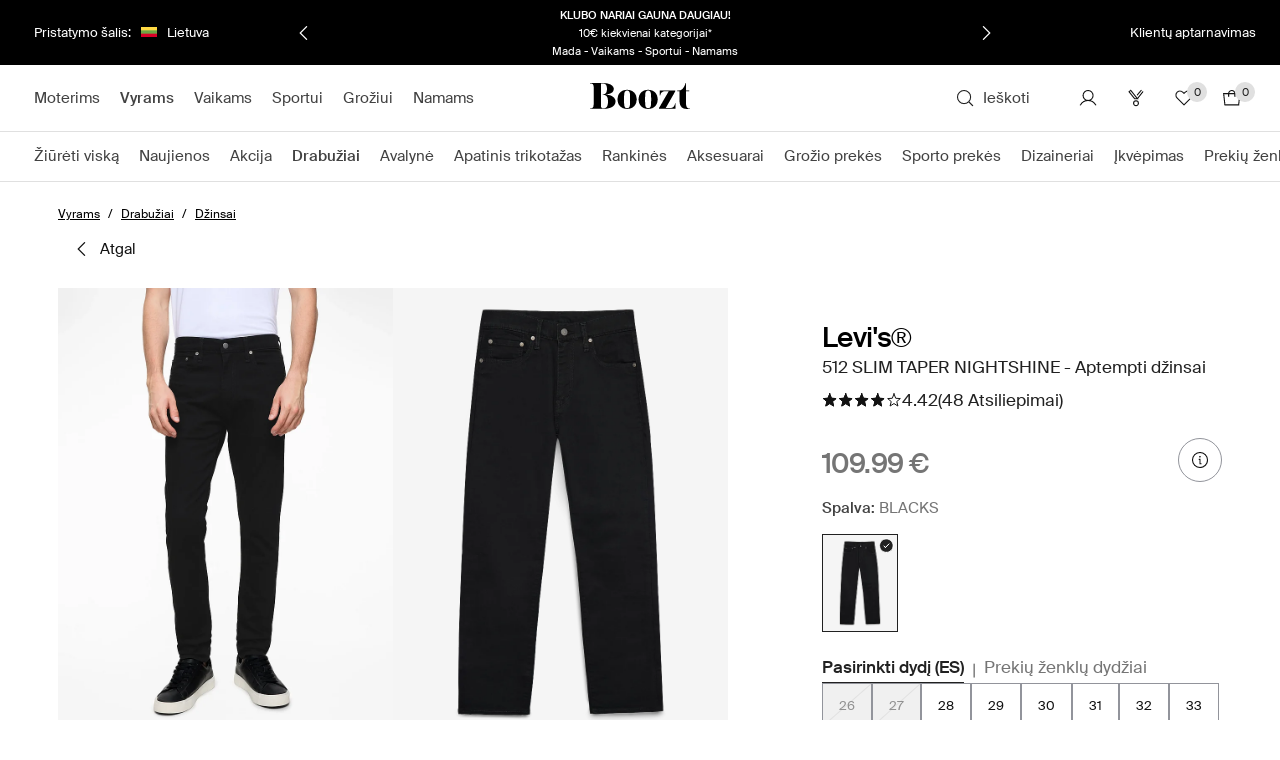

--- FILE ---
content_type: text/css
request_url: https://assets2.booztcdn.com/assets/css/shopboozt.common.ad14ae78cc01c6541dda.bundle.css
body_size: 51120
content:
.icon{line-height:1}.icon svg{height:100%;width:100%}.icon--modifier-pr12{padding-right:12px}.icon--modifier-pl12{padding-left:12px}.icon--color-inherit{color:inherit}.icon--color-black{color:#212121}.icon--fill-black{fill:#212121}.icon--stroke-black{stroke:#212121}.icon--color-white{color:#fff}.icon--fill-white{fill:#fff}.icon--stroke-white{stroke:#fff}.icon--color-grey-50{color:#fafafa}.icon--fill-grey-50{fill:#fafafa}.icon--stroke-grey-50{stroke:#fafafa}.icon--color-grey-100{color:#f5f5f5}.icon--fill-grey-100{fill:#f5f5f5}.icon--stroke-grey-100{stroke:#f5f5f5}.icon--color-grey-200{color:#f8f8f8}.icon--fill-grey-200{fill:#f8f8f8}.icon--stroke-grey-200{stroke:#f8f8f8}.icon--color-grey-300{color:#e0e0e0}.icon--fill-grey-300{fill:#e0e0e0}.icon--stroke-grey-300{stroke:#e0e0e0}.icon--color-grey-600{color:#757575}.icon--fill-grey-600{fill:#757575}.icon--stroke-grey-600{stroke:#757575}.icon--color-grey-800{color:#424242}.icon--fill-grey-800{fill:#424242}.icon--stroke-grey-800{stroke:#424242}.icon--color-red-800{color:#d90225}.icon--fill-red-800{fill:#d90225}.icon--stroke-red-800{stroke:#d90225}.icon--color-red-700{color:#e6142c}.icon--fill-red-700{fill:#e6142c}.icon--stroke-red-700{stroke:#e6142c}.icon--color-red-50{color:#ffebef}.icon--fill-red-50{fill:#ffebef}.icon--stroke-red-50{stroke:#ffebef}.icon--color-green-900{color:#00662a}.icon--fill-green-900{fill:#00662a}.icon--stroke-green-900{stroke:#00662a}.icon--color-green-800{color:#18863e}.icon--fill-green-800{fill:#18863e}.icon--stroke-green-800{stroke:#18863e}.icon--color-green-50{color:#e7f6eb}.icon--fill-green-50{fill:#e7f6eb}.icon--stroke-green-50{stroke:#e7f6eb}.icon--color-booztlet-primary{color:#00eeb5}.icon--fill-booztlet-primary{fill:#00eeb5}.icon--stroke-booztlet-primary{stroke:#00eeb5}.icon--color-booztlet-primary-light{color:#24ffca}.icon--fill-booztlet-primary-light{fill:#24ffca}.icon--stroke-booztlet-primary-light{stroke:#24ffca}.icon--color-boozt-secondary{color:#eae4dc}.icon--fill-boozt-secondary{fill:#eae4dc}.icon--stroke-boozt-secondary{stroke:#eae4dc}.icon--color-booztpay{color:#366a5d}.icon--fill-booztpay{fill:#366a5d}.icon--stroke-booztpay{stroke:#366a5d}.icon--color-boozt-gold{color:#d4af37}.icon--fill-boozt-gold{fill:#d4af37}.icon--stroke-boozt-gold{stroke:#d4af37}.icon--color-club{color:#463cf5}.icon--fill-club{fill:#463cf5}.icon--stroke-club{stroke:#463cf5}.icon--size-x-large{height:48px;width:48px}.icon--size-large{height:40px;width:40px}.icon--size-medium{height:24px;width:24px}.icon--size-small{height:20px;width:20px}.icon--size-x-small{height:16px;width:16px}.icon--size-xx-small{height:12px;width:12px}.icon--size-xxx-small{height:8px;width:8px}.icon--stroke-width-thin{stroke-width:.5px}.icon--stroke-width-regular{stroke-width:1px}.typography mark{background-color:transparent}.typography--ellipsis{word-wrap:normal;display:inline-block;max-width:100%;overflow-x:hidden;text-overflow:ellipsis;vertical-align:middle;white-space:nowrap}.typography--underline{text-decoration:underline}.typography--underline-offset-small{text-underline-offset:4px}.typography--underline-offset-medium{text-underline-offset:8px}.typography--underline-offset-auto{text-underline-offset:auto}.typography--transform-uppercase{text-transform:uppercase}.typography--transform-lowercase{text-transform:lowercase}.typography--transform-capitalize{text-transform:capitalize}.typography--transform-none{text-transform:none}.typography--style-normal{font-style:normal}.typography--style-italic{font-style:italic}.typography.typography--h1.typography--color-light.typography--weight-regular{color:#757575;font-size:calc(var(--base-value)*2.5625);font-weight:400;letter-spacing:-2px;line-height:calc(var(--base-value)*3)}.typography.typography--h1.typography--color-light.typography--weight-bold{color:#757575;font-size:calc(var(--base-value)*2.5625);font-weight:500;letter-spacing:-2px;line-height:calc(var(--base-value)*3)}.typography.typography--h1.typography--color-regular.typography--weight-regular{color:#424242;font-size:calc(var(--base-value)*2.5625);font-weight:400;letter-spacing:-2px;line-height:calc(var(--base-value)*3)}.typography.typography--h1.typography--color-regular.typography--weight-bold{color:#424242;font-size:calc(var(--base-value)*2.5625);font-weight:500;letter-spacing:-2px;line-height:calc(var(--base-value)*3)}.typography.typography--h1.typography--color-strong.typography--weight-regular{color:#212121;font-size:calc(var(--base-value)*2.5625);font-weight:400;letter-spacing:-2px;line-height:calc(var(--base-value)*3)}.typography.typography--h1.typography--color-strong.typography--weight-bold{color:#212121;font-size:calc(var(--base-value)*2.5625);font-weight:500;letter-spacing:-2px;line-height:calc(var(--base-value)*3)}.typography.typography--h1.typography--color-attention.typography--weight-regular{color:#d90225;font-size:calc(var(--base-value)*2.5625);font-weight:400;letter-spacing:-2px;line-height:calc(var(--base-value)*3)}.typography.typography--h1.typography--color-attention.typography--weight-bold{color:#d90225;font-size:calc(var(--base-value)*2.5625);font-weight:500;letter-spacing:-2px;line-height:calc(var(--base-value)*3)}.typography.typography--h1.typography--color-white.typography--weight-regular{color:#fff;font-size:calc(var(--base-value)*2.5625);font-weight:400;letter-spacing:-2px;line-height:calc(var(--base-value)*3)}.typography.typography--h1.typography--color-white.typography--weight-bold{color:#fff;font-size:calc(var(--base-value)*2.5625);font-weight:500;letter-spacing:-2px;line-height:calc(var(--base-value)*3)}.typography.typography--h1.typography--color-lighter.typography--weight-regular{color:#e0e0e0;font-size:calc(var(--base-value)*2.5625);font-weight:400;letter-spacing:-2px;line-height:calc(var(--base-value)*3)}.typography.typography--h1.typography--color-lighter.typography--weight-bold{color:#e0e0e0;font-size:calc(var(--base-value)*2.5625);font-weight:500;letter-spacing:-2px;line-height:calc(var(--base-value)*3)}.typography.typography--h1.typography--color-inherit.typography--weight-regular{color:inherit;font-size:calc(var(--base-value)*2.5625);font-weight:400;letter-spacing:-2px;line-height:calc(var(--base-value)*3)}.typography.typography--h1.typography--color-inherit.typography--weight-bold{color:inherit;font-size:calc(var(--base-value)*2.5625);font-weight:500;letter-spacing:-2px;line-height:calc(var(--base-value)*3)}.typography.typography--h2.typography--color-light.typography--weight-regular{color:#757575;font-size:calc(var(--base-value)*2.5);font-weight:400;letter-spacing:-1.2px;line-height:calc(var(--base-value)*2.5)}.typography.typography--h2.typography--color-light.typography--weight-bold{color:#757575;font-size:calc(var(--base-value)*2.5);font-weight:500;letter-spacing:-1.2px;line-height:calc(var(--base-value)*2.5)}.typography.typography--h2.typography--color-regular.typography--weight-regular{color:#424242;font-size:calc(var(--base-value)*2.5);font-weight:400;letter-spacing:-1.2px;line-height:calc(var(--base-value)*2.5)}.typography.typography--h2.typography--color-regular.typography--weight-bold{color:#424242;font-size:calc(var(--base-value)*2.5);font-weight:500;letter-spacing:-1.2px;line-height:calc(var(--base-value)*2.5)}.typography.typography--h2.typography--color-strong.typography--weight-regular{color:#212121;font-size:calc(var(--base-value)*2.5);font-weight:400;letter-spacing:-1.2px;line-height:calc(var(--base-value)*2.5)}.typography.typography--h2.typography--color-strong.typography--weight-bold{color:#212121;font-size:calc(var(--base-value)*2.5);font-weight:500;letter-spacing:-1.2px;line-height:calc(var(--base-value)*2.5)}.typography.typography--h2.typography--color-attention.typography--weight-regular{color:#d90225;font-size:calc(var(--base-value)*2.5);font-weight:400;letter-spacing:-1.2px;line-height:calc(var(--base-value)*2.5)}.typography.typography--h2.typography--color-attention.typography--weight-bold{color:#d90225;font-size:calc(var(--base-value)*2.5);font-weight:500;letter-spacing:-1.2px;line-height:calc(var(--base-value)*2.5)}.typography.typography--h2.typography--color-white.typography--weight-regular{color:#fff;font-size:calc(var(--base-value)*2.5);font-weight:400;letter-spacing:-1.2px;line-height:calc(var(--base-value)*2.5)}.typography.typography--h2.typography--color-white.typography--weight-bold{color:#fff;font-size:calc(var(--base-value)*2.5);font-weight:500;letter-spacing:-1.2px;line-height:calc(var(--base-value)*2.5)}.typography.typography--h2.typography--color-lighter.typography--weight-regular{color:#e0e0e0;font-size:calc(var(--base-value)*2.5);font-weight:400;letter-spacing:-1.2px;line-height:calc(var(--base-value)*2.5)}.typography.typography--h2.typography--color-lighter.typography--weight-bold{color:#e0e0e0;font-size:calc(var(--base-value)*2.5);font-weight:500;letter-spacing:-1.2px;line-height:calc(var(--base-value)*2.5)}.typography.typography--h2.typography--color-inherit.typography--weight-regular{color:inherit;font-size:calc(var(--base-value)*2.5);font-weight:400;letter-spacing:-1.2px;line-height:calc(var(--base-value)*2.5)}.typography.typography--h2.typography--color-inherit.typography--weight-bold{color:inherit;font-size:calc(var(--base-value)*2.5);font-weight:500;letter-spacing:-1.2px;line-height:calc(var(--base-value)*2.5)}.typography.typography--h3.typography--color-light.typography--weight-regular{color:#757575;font-size:calc(var(--base-value)*2.125);font-weight:400;letter-spacing:-1px;line-height:calc(var(--base-value)*2.5625)}.typography.typography--h3.typography--color-light.typography--weight-bold{color:#757575;font-size:calc(var(--base-value)*2.125);font-weight:500;letter-spacing:-1px;line-height:calc(var(--base-value)*2.5625)}.typography.typography--h3.typography--color-regular.typography--weight-regular{color:#424242;font-size:calc(var(--base-value)*2.125);font-weight:400;letter-spacing:-1px;line-height:calc(var(--base-value)*2.5625)}.typography.typography--h3.typography--color-regular.typography--weight-bold{color:#424242;font-size:calc(var(--base-value)*2.125);font-weight:500;letter-spacing:-1px;line-height:calc(var(--base-value)*2.5625)}.typography.typography--h3.typography--color-strong.typography--weight-regular{color:#212121;font-size:calc(var(--base-value)*2.125);font-weight:400;letter-spacing:-1px;line-height:calc(var(--base-value)*2.5625)}.typography.typography--h3.typography--color-strong.typography--weight-bold{color:#212121;font-size:calc(var(--base-value)*2.125);font-weight:500;letter-spacing:-1px;line-height:calc(var(--base-value)*2.5625)}.typography.typography--h3.typography--color-attention.typography--weight-regular{color:#d90225;font-size:calc(var(--base-value)*2.125);font-weight:400;letter-spacing:-1px;line-height:calc(var(--base-value)*2.5625)}.typography.typography--h3.typography--color-attention.typography--weight-bold{color:#d90225;font-size:calc(var(--base-value)*2.125);font-weight:500;letter-spacing:-1px;line-height:calc(var(--base-value)*2.5625)}.typography.typography--h3.typography--color-white.typography--weight-regular{color:#fff;font-size:calc(var(--base-value)*2.125);font-weight:400;letter-spacing:-1px;line-height:calc(var(--base-value)*2.5625)}.typography.typography--h3.typography--color-white.typography--weight-bold{color:#fff;font-size:calc(var(--base-value)*2.125);font-weight:500;letter-spacing:-1px;line-height:calc(var(--base-value)*2.5625)}.typography.typography--h3.typography--color-lighter.typography--weight-regular{color:#e0e0e0;font-size:calc(var(--base-value)*2.125);font-weight:400;letter-spacing:-1px;line-height:calc(var(--base-value)*2.5625)}.typography.typography--h3.typography--color-lighter.typography--weight-bold{color:#e0e0e0;font-size:calc(var(--base-value)*2.125);font-weight:500;letter-spacing:-1px;line-height:calc(var(--base-value)*2.5625)}.typography.typography--h3.typography--color-inherit.typography--weight-regular{color:inherit;font-size:calc(var(--base-value)*2.125);font-weight:400;letter-spacing:-1px;line-height:calc(var(--base-value)*2.5625)}.typography.typography--h3.typography--color-inherit.typography--weight-bold{color:inherit;font-size:calc(var(--base-value)*2.125);font-weight:500;letter-spacing:-1px;line-height:calc(var(--base-value)*2.5625)}.typography.typography--h4.typography--color-light.typography--weight-regular{color:#757575;font-size:calc(var(--base-value)*1.75);font-weight:400;letter-spacing:-.6px;line-height:normal}.typography.typography--h4.typography--color-light.typography--weight-bold{color:#757575;font-size:calc(var(--base-value)*1.75);font-weight:500;letter-spacing:-.6px;line-height:normal}.typography.typography--h4.typography--color-regular.typography--weight-regular{color:#424242;font-size:calc(var(--base-value)*1.75);font-weight:400;letter-spacing:-.6px;line-height:normal}.typography.typography--h4.typography--color-regular.typography--weight-bold{color:#424242;font-size:calc(var(--base-value)*1.75);font-weight:500;letter-spacing:-.6px;line-height:normal}.typography.typography--h4.typography--color-strong.typography--weight-regular{color:#212121;font-size:calc(var(--base-value)*1.75);font-weight:400;letter-spacing:-.6px;line-height:normal}.typography.typography--h4.typography--color-strong.typography--weight-bold{color:#212121;font-size:calc(var(--base-value)*1.75);font-weight:500;letter-spacing:-.6px;line-height:normal}.typography.typography--h4.typography--color-attention.typography--weight-regular{color:#d90225;font-size:calc(var(--base-value)*1.75);font-weight:400;letter-spacing:-.6px;line-height:normal}.typography.typography--h4.typography--color-attention.typography--weight-bold{color:#d90225;font-size:calc(var(--base-value)*1.75);font-weight:500;letter-spacing:-.6px;line-height:normal}.typography.typography--h4.typography--color-white.typography--weight-regular{color:#fff;font-size:calc(var(--base-value)*1.75);font-weight:400;letter-spacing:-.6px;line-height:normal}.typography.typography--h4.typography--color-white.typography--weight-bold{color:#fff;font-size:calc(var(--base-value)*1.75);font-weight:500;letter-spacing:-.6px;line-height:normal}.typography.typography--h4.typography--color-lighter.typography--weight-regular{color:#e0e0e0;font-size:calc(var(--base-value)*1.75);font-weight:400;letter-spacing:-.6px;line-height:normal}.typography.typography--h4.typography--color-lighter.typography--weight-bold{color:#e0e0e0;font-size:calc(var(--base-value)*1.75);font-weight:500;letter-spacing:-.6px;line-height:normal}.typography.typography--h4.typography--color-inherit.typography--weight-regular{color:inherit;font-size:calc(var(--base-value)*1.75);font-weight:400;letter-spacing:-.6px;line-height:normal}.typography.typography--h4.typography--color-inherit.typography--weight-bold{color:inherit;font-size:calc(var(--base-value)*1.75);font-weight:500;letter-spacing:-.6px;line-height:normal}.typography.typography--h5.typography--color-light.typography--weight-regular{color:#757575;font-size:calc(var(--base-value)*1.375);font-weight:400;letter-spacing:-.7px;line-height:calc(var(--base-value)*1.75)}.typography.typography--h5.typography--color-light.typography--weight-bold{color:#757575;font-size:calc(var(--base-value)*1.375);font-weight:500;letter-spacing:-.7px;line-height:calc(var(--base-value)*1.75)}.typography.typography--h5.typography--color-regular.typography--weight-regular{color:#424242;font-size:calc(var(--base-value)*1.375);font-weight:400;letter-spacing:-.7px;line-height:calc(var(--base-value)*1.75)}.typography.typography--h5.typography--color-regular.typography--weight-bold{color:#424242;font-size:calc(var(--base-value)*1.375);font-weight:500;letter-spacing:-.7px;line-height:calc(var(--base-value)*1.75)}.typography.typography--h5.typography--color-strong.typography--weight-regular{color:#212121;font-size:calc(var(--base-value)*1.375);font-weight:400;letter-spacing:-.7px;line-height:calc(var(--base-value)*1.75)}.typography.typography--h5.typography--color-strong.typography--weight-bold{color:#212121;font-size:calc(var(--base-value)*1.375);font-weight:500;letter-spacing:-.7px;line-height:calc(var(--base-value)*1.75)}.typography.typography--h5.typography--color-attention.typography--weight-regular{color:#d90225;font-size:calc(var(--base-value)*1.375);font-weight:400;letter-spacing:-.7px;line-height:calc(var(--base-value)*1.75)}.typography.typography--h5.typography--color-attention.typography--weight-bold{color:#d90225;font-size:calc(var(--base-value)*1.375);font-weight:500;letter-spacing:-.7px;line-height:calc(var(--base-value)*1.75)}.typography.typography--h5.typography--color-white.typography--weight-regular{color:#fff;font-size:calc(var(--base-value)*1.375);font-weight:400;letter-spacing:-.7px;line-height:calc(var(--base-value)*1.75)}.typography.typography--h5.typography--color-white.typography--weight-bold{color:#fff;font-size:calc(var(--base-value)*1.375);font-weight:500;letter-spacing:-.7px;line-height:calc(var(--base-value)*1.75)}.typography.typography--h5.typography--color-lighter.typography--weight-regular{color:#e0e0e0;font-size:calc(var(--base-value)*1.375);font-weight:400;letter-spacing:-.7px;line-height:calc(var(--base-value)*1.75)}.typography.typography--h5.typography--color-lighter.typography--weight-bold{color:#e0e0e0;font-size:calc(var(--base-value)*1.375);font-weight:500;letter-spacing:-.7px;line-height:calc(var(--base-value)*1.75)}.typography.typography--h5.typography--color-inherit.typography--weight-regular{color:inherit;font-size:calc(var(--base-value)*1.375);font-weight:400;letter-spacing:-.7px;line-height:calc(var(--base-value)*1.75)}.typography.typography--h5.typography--color-inherit.typography--weight-bold{color:inherit;font-size:calc(var(--base-value)*1.375);font-weight:500;letter-spacing:-.7px;line-height:calc(var(--base-value)*1.75)}.typography.typography--h6.typography--color-light.typography--weight-regular{color:#757575;font-size:calc(var(--base-value)*1.25);font-weight:400;letter-spacing:normal;line-height:calc(var(--base-value)*1.5)}.typography.typography--h6.typography--color-light.typography--weight-bold{color:#757575;font-size:calc(var(--base-value)*1.25);font-weight:500;letter-spacing:normal;line-height:calc(var(--base-value)*1.5)}.typography.typography--h6.typography--color-regular.typography--weight-regular{color:#424242;font-size:calc(var(--base-value)*1.25);font-weight:400;letter-spacing:normal;line-height:calc(var(--base-value)*1.5)}.typography.typography--h6.typography--color-regular.typography--weight-bold{color:#424242;font-size:calc(var(--base-value)*1.25);font-weight:500;letter-spacing:normal;line-height:calc(var(--base-value)*1.5)}.typography.typography--h6.typography--color-strong.typography--weight-regular{color:#212121;font-size:calc(var(--base-value)*1.25);font-weight:400;letter-spacing:normal;line-height:calc(var(--base-value)*1.5)}.typography.typography--h6.typography--color-strong.typography--weight-bold{color:#212121;font-size:calc(var(--base-value)*1.25);font-weight:500;letter-spacing:normal;line-height:calc(var(--base-value)*1.5)}.typography.typography--h6.typography--color-attention.typography--weight-regular{color:#d90225;font-size:calc(var(--base-value)*1.25);font-weight:400;letter-spacing:normal;line-height:calc(var(--base-value)*1.5)}.typography.typography--h6.typography--color-attention.typography--weight-bold{color:#d90225;font-size:calc(var(--base-value)*1.25);font-weight:500;letter-spacing:normal;line-height:calc(var(--base-value)*1.5)}.typography.typography--h6.typography--color-white.typography--weight-regular{color:#fff;font-size:calc(var(--base-value)*1.25);font-weight:400;letter-spacing:normal;line-height:calc(var(--base-value)*1.5)}.typography.typography--h6.typography--color-white.typography--weight-bold{color:#fff;font-size:calc(var(--base-value)*1.25);font-weight:500;letter-spacing:normal;line-height:calc(var(--base-value)*1.5)}.typography.typography--h6.typography--color-lighter.typography--weight-regular{color:#e0e0e0;font-size:calc(var(--base-value)*1.25);font-weight:400;letter-spacing:normal;line-height:calc(var(--base-value)*1.5)}.typography.typography--h6.typography--color-lighter.typography--weight-bold{color:#e0e0e0;font-size:calc(var(--base-value)*1.25);font-weight:500;letter-spacing:normal;line-height:calc(var(--base-value)*1.5)}.typography.typography--h6.typography--color-inherit.typography--weight-regular{color:inherit;font-size:calc(var(--base-value)*1.25);font-weight:400;letter-spacing:normal;line-height:calc(var(--base-value)*1.5)}.typography.typography--h6.typography--color-inherit.typography--weight-bold{color:inherit;font-size:calc(var(--base-value)*1.25);font-weight:500;letter-spacing:normal;line-height:calc(var(--base-value)*1.5)}.typography.typography--body1.typography--color-light.typography--weight-regular{color:#757575;font-size:calc(var(--base-value)*1.0625);font-weight:400;letter-spacing:normal;line-height:calc(var(--base-value)*1.375)}.typography.typography--body1.typography--color-light.typography--weight-bold{color:#757575;font-size:calc(var(--base-value)*1.0625);font-weight:500;letter-spacing:normal;line-height:calc(var(--base-value)*1.375)}.typography.typography--body1.typography--color-regular.typography--weight-regular{color:#424242;font-size:calc(var(--base-value)*1.0625);font-weight:400;letter-spacing:normal;line-height:calc(var(--base-value)*1.375)}.typography.typography--body1.typography--color-regular.typography--weight-bold{color:#424242;font-size:calc(var(--base-value)*1.0625);font-weight:500;letter-spacing:normal;line-height:calc(var(--base-value)*1.375)}.typography.typography--body1.typography--color-strong.typography--weight-regular{color:#212121;font-size:calc(var(--base-value)*1.0625);font-weight:400;letter-spacing:normal;line-height:calc(var(--base-value)*1.375)}.typography.typography--body1.typography--color-strong.typography--weight-bold{color:#212121;font-size:calc(var(--base-value)*1.0625);font-weight:500;letter-spacing:normal;line-height:calc(var(--base-value)*1.375)}.typography.typography--body1.typography--color-attention.typography--weight-regular{color:#d90225;font-size:calc(var(--base-value)*1.0625);font-weight:400;letter-spacing:normal;line-height:calc(var(--base-value)*1.375)}.typography.typography--body1.typography--color-attention.typography--weight-bold{color:#d90225;font-size:calc(var(--base-value)*1.0625);font-weight:500;letter-spacing:normal;line-height:calc(var(--base-value)*1.375)}.typography.typography--body1.typography--color-white.typography--weight-regular{color:#fff;font-size:calc(var(--base-value)*1.0625);font-weight:400;letter-spacing:normal;line-height:calc(var(--base-value)*1.375)}.typography.typography--body1.typography--color-white.typography--weight-bold{color:#fff;font-size:calc(var(--base-value)*1.0625);font-weight:500;letter-spacing:normal;line-height:calc(var(--base-value)*1.375)}.typography.typography--body1.typography--color-lighter.typography--weight-regular{color:#e0e0e0;font-size:calc(var(--base-value)*1.0625);font-weight:400;letter-spacing:normal;line-height:calc(var(--base-value)*1.375)}.typography.typography--body1.typography--color-lighter.typography--weight-bold{color:#e0e0e0;font-size:calc(var(--base-value)*1.0625);font-weight:500;letter-spacing:normal;line-height:calc(var(--base-value)*1.375)}.typography.typography--body1.typography--color-inherit.typography--weight-regular{color:inherit;font-size:calc(var(--base-value)*1.0625);font-weight:400;letter-spacing:normal;line-height:calc(var(--base-value)*1.375)}.typography.typography--body1.typography--color-inherit.typography--weight-bold{color:inherit;font-size:calc(var(--base-value)*1.0625);font-weight:500;letter-spacing:normal;line-height:calc(var(--base-value)*1.375)}.typography.typography--body2.typography--color-light.typography--weight-regular{color:#757575;font-size:calc(var(--base-value)*.9375);font-weight:400;letter-spacing:normal;line-height:calc(var(--base-value)*1.25)}.typography.typography--body2.typography--color-light.typography--weight-bold{color:#757575;font-size:calc(var(--base-value)*.9375);font-weight:500;letter-spacing:normal;line-height:calc(var(--base-value)*1.25)}.typography.typography--body2.typography--color-regular.typography--weight-regular{color:#424242;font-size:calc(var(--base-value)*.9375);font-weight:400;letter-spacing:normal;line-height:calc(var(--base-value)*1.25)}.typography.typography--body2.typography--color-regular.typography--weight-bold{color:#424242;font-size:calc(var(--base-value)*.9375);font-weight:500;letter-spacing:normal;line-height:calc(var(--base-value)*1.25)}.typography.typography--body2.typography--color-strong.typography--weight-regular{color:#212121;font-size:calc(var(--base-value)*.9375);font-weight:400;letter-spacing:normal;line-height:calc(var(--base-value)*1.25)}.typography.typography--body2.typography--color-strong.typography--weight-bold{color:#212121;font-size:calc(var(--base-value)*.9375);font-weight:500;letter-spacing:normal;line-height:calc(var(--base-value)*1.25)}.typography.typography--body2.typography--color-attention.typography--weight-regular{color:#d90225;font-size:calc(var(--base-value)*.9375);font-weight:400;letter-spacing:normal;line-height:calc(var(--base-value)*1.25)}.typography.typography--body2.typography--color-attention.typography--weight-bold{color:#d90225;font-size:calc(var(--base-value)*.9375);font-weight:500;letter-spacing:normal;line-height:calc(var(--base-value)*1.25)}.typography.typography--body2.typography--color-white.typography--weight-regular{color:#fff;font-size:calc(var(--base-value)*.9375);font-weight:400;letter-spacing:normal;line-height:calc(var(--base-value)*1.25)}.typography.typography--body2.typography--color-white.typography--weight-bold{color:#fff;font-size:calc(var(--base-value)*.9375);font-weight:500;letter-spacing:normal;line-height:calc(var(--base-value)*1.25)}.typography.typography--body2.typography--color-lighter.typography--weight-regular{color:#e0e0e0;font-size:calc(var(--base-value)*.9375);font-weight:400;letter-spacing:normal;line-height:calc(var(--base-value)*1.25)}.typography.typography--body2.typography--color-lighter.typography--weight-bold{color:#e0e0e0;font-size:calc(var(--base-value)*.9375);font-weight:500;letter-spacing:normal;line-height:calc(var(--base-value)*1.25)}.typography.typography--body2.typography--color-inherit.typography--weight-regular{color:inherit;font-size:calc(var(--base-value)*.9375);font-weight:400;letter-spacing:normal;line-height:calc(var(--base-value)*1.25)}.typography.typography--body2.typography--color-inherit.typography--weight-bold{color:inherit;font-size:calc(var(--base-value)*.9375);font-weight:500;letter-spacing:normal;line-height:calc(var(--base-value)*1.25)}.typography.typography--small1.typography--color-light.typography--weight-regular{color:#757575;font-size:calc(var(--base-value)*.8125);font-weight:400;letter-spacing:normal;line-height:calc(var(--base-value)*1.125)}.typography.typography--small1.typography--color-light.typography--weight-bold{color:#757575;font-size:calc(var(--base-value)*.8125);font-weight:500;letter-spacing:normal;line-height:calc(var(--base-value)*1.125)}.typography.typography--small1.typography--color-regular.typography--weight-regular{color:#424242;font-size:calc(var(--base-value)*.8125);font-weight:400;letter-spacing:normal;line-height:calc(var(--base-value)*1.125)}.typography.typography--small1.typography--color-regular.typography--weight-bold{color:#424242;font-size:calc(var(--base-value)*.8125);font-weight:500;letter-spacing:normal;line-height:calc(var(--base-value)*1.125)}.typography.typography--small1.typography--color-strong.typography--weight-regular{color:#212121;font-size:calc(var(--base-value)*.8125);font-weight:400;letter-spacing:normal;line-height:calc(var(--base-value)*1.125)}.typography.typography--small1.typography--color-strong.typography--weight-bold{color:#212121;font-size:calc(var(--base-value)*.8125);font-weight:500;letter-spacing:normal;line-height:calc(var(--base-value)*1.125)}.typography.typography--small1.typography--color-attention.typography--weight-regular{color:#d90225;font-size:calc(var(--base-value)*.8125);font-weight:400;letter-spacing:normal;line-height:calc(var(--base-value)*1.125)}.typography.typography--small1.typography--color-attention.typography--weight-bold{color:#d90225;font-size:calc(var(--base-value)*.8125);font-weight:500;letter-spacing:normal;line-height:calc(var(--base-value)*1.125)}.typography.typography--small1.typography--color-white.typography--weight-regular{color:#fff;font-size:calc(var(--base-value)*.8125);font-weight:400;letter-spacing:normal;line-height:calc(var(--base-value)*1.125)}.typography.typography--small1.typography--color-white.typography--weight-bold{color:#fff;font-size:calc(var(--base-value)*.8125);font-weight:500;letter-spacing:normal;line-height:calc(var(--base-value)*1.125)}.typography.typography--small1.typography--color-lighter.typography--weight-regular{color:#e0e0e0;font-size:calc(var(--base-value)*.8125);font-weight:400;letter-spacing:normal;line-height:calc(var(--base-value)*1.125)}.typography.typography--small1.typography--color-lighter.typography--weight-bold{color:#e0e0e0;font-size:calc(var(--base-value)*.8125);font-weight:500;letter-spacing:normal;line-height:calc(var(--base-value)*1.125)}.typography.typography--small1.typography--color-inherit.typography--weight-regular{color:inherit;font-size:calc(var(--base-value)*.8125);font-weight:400;letter-spacing:normal;line-height:calc(var(--base-value)*1.125)}.typography.typography--small1.typography--color-inherit.typography--weight-bold{color:inherit;font-size:calc(var(--base-value)*.8125);font-weight:500;letter-spacing:normal;line-height:calc(var(--base-value)*1.125)}.typography.typography--small2.typography--color-light.typography--weight-regular{color:#757575;font-size:calc(var(--base-value)*.6875);font-weight:400;letter-spacing:normal;line-height:calc(var(--base-value)*1.125)}.typography.typography--small2.typography--color-light.typography--weight-bold{color:#757575;font-size:calc(var(--base-value)*.6875);font-weight:500;letter-spacing:normal;line-height:calc(var(--base-value)*1.125)}.typography.typography--small2.typography--color-regular.typography--weight-regular{color:#424242;font-size:calc(var(--base-value)*.6875);font-weight:400;letter-spacing:normal;line-height:calc(var(--base-value)*1.125)}.typography.typography--small2.typography--color-regular.typography--weight-bold{color:#424242;font-size:calc(var(--base-value)*.6875);font-weight:500;letter-spacing:normal;line-height:calc(var(--base-value)*1.125)}.typography.typography--small2.typography--color-strong.typography--weight-regular{color:#212121;font-size:calc(var(--base-value)*.6875);font-weight:400;letter-spacing:normal;line-height:calc(var(--base-value)*1.125)}.typography.typography--small2.typography--color-strong.typography--weight-bold{color:#212121;font-size:calc(var(--base-value)*.6875);font-weight:500;letter-spacing:normal;line-height:calc(var(--base-value)*1.125)}.typography.typography--small2.typography--color-attention.typography--weight-regular{color:#d90225;font-size:calc(var(--base-value)*.6875);font-weight:400;letter-spacing:normal;line-height:calc(var(--base-value)*1.125)}.typography.typography--small2.typography--color-attention.typography--weight-bold{color:#d90225;font-size:calc(var(--base-value)*.6875);font-weight:500;letter-spacing:normal;line-height:calc(var(--base-value)*1.125)}.typography.typography--small2.typography--color-white.typography--weight-regular{color:#fff;font-size:calc(var(--base-value)*.6875);font-weight:400;letter-spacing:normal;line-height:calc(var(--base-value)*1.125)}.typography.typography--small2.typography--color-white.typography--weight-bold{color:#fff;font-size:calc(var(--base-value)*.6875);font-weight:500;letter-spacing:normal;line-height:calc(var(--base-value)*1.125)}.typography.typography--small2.typography--color-lighter.typography--weight-regular{color:#e0e0e0;font-size:calc(var(--base-value)*.6875);font-weight:400;letter-spacing:normal;line-height:calc(var(--base-value)*1.125)}.typography.typography--small2.typography--color-lighter.typography--weight-bold{color:#e0e0e0;font-size:calc(var(--base-value)*.6875);font-weight:500;letter-spacing:normal;line-height:calc(var(--base-value)*1.125)}.typography.typography--small2.typography--color-inherit.typography--weight-regular{color:inherit;font-size:calc(var(--base-value)*.6875);font-weight:400;letter-spacing:normal;line-height:calc(var(--base-value)*1.125)}.typography.typography--small2.typography--color-inherit.typography--weight-bold{color:inherit;font-size:calc(var(--base-value)*.6875);font-weight:500;letter-spacing:normal;line-height:calc(var(--base-value)*1.125)}.typography.typography--span.typography--color-light.typography--weight-regular{color:#757575;font-size:inherit;font-weight:400;letter-spacing:inherit;line-height:inherit}.typography.typography--span.typography--color-light{color:#757575;font-size:inherit;letter-spacing:inherit;line-height:inherit}.typography.typography--span.typography--color-light.typography--weight-bold{color:#757575;font-size:inherit;font-weight:500;letter-spacing:inherit;line-height:inherit}.typography.typography--span.typography--color-regular.typography--weight-regular{color:#424242;font-size:inherit;font-weight:400;letter-spacing:inherit;line-height:inherit}.typography.typography--span.typography--color-regular{color:#424242;font-size:inherit;letter-spacing:inherit;line-height:inherit}.typography.typography--span.typography--color-regular.typography--weight-bold{color:#424242;font-size:inherit;font-weight:500;letter-spacing:inherit;line-height:inherit}.typography.typography--span.typography--color-strong.typography--weight-regular{color:#212121;font-size:inherit;font-weight:400;letter-spacing:inherit;line-height:inherit}.typography.typography--span.typography--color-strong{color:#212121;font-size:inherit;letter-spacing:inherit;line-height:inherit}.typography.typography--span.typography--color-strong.typography--weight-bold{color:#212121;font-size:inherit;font-weight:500;letter-spacing:inherit;line-height:inherit}.typography.typography--span.typography--color-attention.typography--weight-regular{color:#d90225;font-size:inherit;font-weight:400;letter-spacing:inherit;line-height:inherit}.typography.typography--span.typography--color-attention{color:#d90225;font-size:inherit;letter-spacing:inherit;line-height:inherit}.typography.typography--span.typography--color-attention.typography--weight-bold{color:#d90225;font-size:inherit;font-weight:500;letter-spacing:inherit;line-height:inherit}.typography.typography--span.typography--color-white.typography--weight-regular{color:#fff;font-size:inherit;font-weight:400;letter-spacing:inherit;line-height:inherit}.typography.typography--span.typography--color-white{color:#fff;font-size:inherit;letter-spacing:inherit;line-height:inherit}.typography.typography--span.typography--color-white.typography--weight-bold{color:#fff;font-size:inherit;font-weight:500;letter-spacing:inherit;line-height:inherit}.typography.typography--span.typography--color-lighter.typography--weight-regular{color:#e0e0e0;font-size:inherit;font-weight:400;letter-spacing:inherit;line-height:inherit}.typography.typography--span.typography--color-lighter{color:#e0e0e0;font-size:inherit;letter-spacing:inherit;line-height:inherit}.typography.typography--span.typography--color-lighter.typography--weight-bold{color:#e0e0e0;font-size:inherit;font-weight:500;letter-spacing:inherit;line-height:inherit}.typography.typography--span.typography--weight-regular{font-size:inherit;font-weight:400;letter-spacing:inherit;line-height:inherit}.typography.typography--span.typography--color-inherit.typography--weight-regular{color:inherit;font-size:inherit;font-weight:400;letter-spacing:inherit;line-height:inherit}.typography.typography--span{color:inherit;font-size:inherit;letter-spacing:inherit;line-height:inherit}.typography.typography--span.typography--weight-bold{font-size:inherit;font-weight:500;letter-spacing:inherit;line-height:inherit}.typography.typography--span.typography--color-inherit{color:inherit;font-size:inherit;letter-spacing:inherit;line-height:inherit}.typography.typography--span.typography--color-inherit.typography--weight-bold{color:inherit;font-size:inherit;font-weight:500;letter-spacing:inherit;line-height:inherit}.typography.typography--h1.typography--color-light.typography--weight-regular.typography--mobile{color:#757575;font-size:calc(var(--base-value)*2.5);font-weight:400;letter-spacing:-1.2px;line-height:calc(var(--base-value)*2.5625)}.typography.typography--h1.typography--color-light.typography--weight-bold.typography--mobile{color:#757575;font-size:calc(var(--base-value)*2.5);font-weight:500;letter-spacing:-1.2px;line-height:calc(var(--base-value)*2.5625)}.typography.typography--h1.typography--color-regular.typography--weight-regular.typography--mobile{color:#424242;font-size:calc(var(--base-value)*2.5);font-weight:400;letter-spacing:-1.2px;line-height:calc(var(--base-value)*2.5625)}.typography.typography--h1.typography--color-regular.typography--weight-bold.typography--mobile{color:#424242;font-size:calc(var(--base-value)*2.5);font-weight:500;letter-spacing:-1.2px;line-height:calc(var(--base-value)*2.5625)}.typography.typography--h1.typography--color-strong.typography--weight-regular.typography--mobile{color:#212121;font-size:calc(var(--base-value)*2.5);font-weight:400;letter-spacing:-1.2px;line-height:calc(var(--base-value)*2.5625)}.typography.typography--h1.typography--color-strong.typography--weight-bold.typography--mobile{color:#212121;font-size:calc(var(--base-value)*2.5);font-weight:500;letter-spacing:-1.2px;line-height:calc(var(--base-value)*2.5625)}.typography.typography--h1.typography--color-attention.typography--weight-regular.typography--mobile{color:#d90225;font-size:calc(var(--base-value)*2.5);font-weight:400;letter-spacing:-1.2px;line-height:calc(var(--base-value)*2.5625)}.typography.typography--h1.typography--color-attention.typography--weight-bold.typography--mobile{color:#d90225;font-size:calc(var(--base-value)*2.5);font-weight:500;letter-spacing:-1.2px;line-height:calc(var(--base-value)*2.5625)}.typography.typography--h1.typography--color-white.typography--weight-regular.typography--mobile{color:#fff;font-size:calc(var(--base-value)*2.5);font-weight:400;letter-spacing:-1.2px;line-height:calc(var(--base-value)*2.5625)}.typography.typography--h1.typography--color-white.typography--weight-bold.typography--mobile{color:#fff;font-size:calc(var(--base-value)*2.5);font-weight:500;letter-spacing:-1.2px;line-height:calc(var(--base-value)*2.5625)}.typography.typography--h1.typography--color-lighter.typography--weight-regular.typography--mobile{color:#e0e0e0;font-size:calc(var(--base-value)*2.5);font-weight:400;letter-spacing:-1.2px;line-height:calc(var(--base-value)*2.5625)}.typography.typography--h1.typography--color-lighter.typography--weight-bold.typography--mobile{color:#e0e0e0;font-size:calc(var(--base-value)*2.5);font-weight:500;letter-spacing:-1.2px;line-height:calc(var(--base-value)*2.5625)}.typography.typography--h1.typography--color-inherit.typography--weight-regular.typography--mobile{color:inherit;font-size:calc(var(--base-value)*2.5);font-weight:400;letter-spacing:-1.2px;line-height:calc(var(--base-value)*2.5625)}.typography.typography--h1.typography--color-inherit.typography--weight-bold.typography--mobile{color:inherit;font-size:calc(var(--base-value)*2.5);font-weight:500;letter-spacing:-1.2px;line-height:calc(var(--base-value)*2.5625)}.typography.typography--h2.typography--color-light.typography--weight-regular.typography--mobile{color:#757575;font-size:calc(var(--base-value)*2.25);font-weight:400;letter-spacing:-1px;line-height:calc(var(--base-value)*2.25)}.typography.typography--h2.typography--color-light.typography--weight-bold.typography--mobile{color:#757575;font-size:calc(var(--base-value)*2.25);font-weight:500;letter-spacing:-1px;line-height:calc(var(--base-value)*2.25)}.typography.typography--h2.typography--color-regular.typography--weight-regular.typography--mobile{color:#424242;font-size:calc(var(--base-value)*2.25);font-weight:400;letter-spacing:-1px;line-height:calc(var(--base-value)*2.25)}.typography.typography--h2.typography--color-regular.typography--weight-bold.typography--mobile{color:#424242;font-size:calc(var(--base-value)*2.25);font-weight:500;letter-spacing:-1px;line-height:calc(var(--base-value)*2.25)}.typography.typography--h2.typography--color-strong.typography--weight-regular.typography--mobile{color:#212121;font-size:calc(var(--base-value)*2.25);font-weight:400;letter-spacing:-1px;line-height:calc(var(--base-value)*2.25)}.typography.typography--h2.typography--color-strong.typography--weight-bold.typography--mobile{color:#212121;font-size:calc(var(--base-value)*2.25);font-weight:500;letter-spacing:-1px;line-height:calc(var(--base-value)*2.25)}.typography.typography--h2.typography--color-attention.typography--weight-regular.typography--mobile{color:#d90225;font-size:calc(var(--base-value)*2.25);font-weight:400;letter-spacing:-1px;line-height:calc(var(--base-value)*2.25)}.typography.typography--h2.typography--color-attention.typography--weight-bold.typography--mobile{color:#d90225;font-size:calc(var(--base-value)*2.25);font-weight:500;letter-spacing:-1px;line-height:calc(var(--base-value)*2.25)}.typography.typography--h2.typography--color-white.typography--weight-regular.typography--mobile{color:#fff;font-size:calc(var(--base-value)*2.25);font-weight:400;letter-spacing:-1px;line-height:calc(var(--base-value)*2.25)}.typography.typography--h2.typography--color-white.typography--weight-bold.typography--mobile{color:#fff;font-size:calc(var(--base-value)*2.25);font-weight:500;letter-spacing:-1px;line-height:calc(var(--base-value)*2.25)}.typography.typography--h2.typography--color-lighter.typography--weight-regular.typography--mobile{color:#e0e0e0;font-size:calc(var(--base-value)*2.25);font-weight:400;letter-spacing:-1px;line-height:calc(var(--base-value)*2.25)}.typography.typography--h2.typography--color-lighter.typography--weight-bold.typography--mobile{color:#e0e0e0;font-size:calc(var(--base-value)*2.25);font-weight:500;letter-spacing:-1px;line-height:calc(var(--base-value)*2.25)}.typography.typography--h2.typography--color-inherit.typography--weight-regular.typography--mobile{color:inherit;font-size:calc(var(--base-value)*2.25);font-weight:400;letter-spacing:-1px;line-height:calc(var(--base-value)*2.25)}.typography.typography--h2.typography--color-inherit.typography--weight-bold.typography--mobile{color:inherit;font-size:calc(var(--base-value)*2.25);font-weight:500;letter-spacing:-1px;line-height:calc(var(--base-value)*2.25)}@keyframes btn__animation__last{0%,50%{left:32px}75%{left:100px}to{left:168px}0%,25%{transform:scale(0)}50%,to{transform:scale(1)}}@keyframes btn__animation__first{0%{transform:scale(1)}25%,to{transform:scale(0)}}@keyframes btn__animation{0%,25%{left:32px}50%{left:100px}75%,to{left:168px}0%,to{transform:scale(0)}25%,75%{transform:scale(1)}}.palette-button__loader{height:48px!important;left:50%;margin-left:-24px;position:absolute;top:50%;transform:translate(-24px,-24px) scale(.24) translate(24px,24px);width:48px!important}.palette-button__loader__out{height:40px;position:absolute;transform:translate(-50%,-50%);width:40px}.palette-button__loader__out:first-child>.palette-button__loader__in{animation:btn__animation__first 2s cubic-bezier(0,.5,.5,1) infinite forwards}.palette-button__loader__out:nth-child(2)>.palette-button__loader__in{animation-delay:-1s}.palette-button__loader__out:nth-child(3)>.palette-button__loader__in{animation-delay:-.5s}.palette-button__loader__out:nth-child(4)>.palette-button__loader__in{animation-delay:0s}.palette-button__loader__out:nth-child(5)>.palette-button__loader__in{animation:btn__animation__last 2s cubic-bezier(0,.5,.5,1) infinite forwards}.palette-button__loader__in{animation:btn__animation 2s cubic-bezier(0,.5,.5,1) infinite forwards;background-color:#fff;border-radius:50%;height:40px;left:32px;position:absolute;width:40px}.palette-button{align-items:center;border-style:solid;border-width:1px;box-sizing:border-box;display:inline-flex;font-family:inherit;font-weight:400;text-decoration:none;width:auto}.palette-button__label{text-transform:lowercase}.palette-button__label:first-letter{text-transform:uppercase}.palette-button__icon{flex-shrink:0}.palette-button__icon svg{pointer-events:none}.palette-button--icon-position-left{flex-direction:row-reverse}.palette-button--icon-position-right .palette-button__label+.palette-button__icon{margin-left:8px}.palette-button--icon-position-left .palette-button__label+.palette-button__icon{margin-right:8px}.palette-button--expanded{width:100%}.palette-button--loading{position:relative}.palette-button--horizontal-align-left{justify-content:left}.palette-button--horizontal-align-center{justify-content:center}.palette-button--horizontal-align-right{justify-content:right}.palette-button--horizontal-align-space-between{justify-content:space-between}.palette-button:active,.palette-button:hover{cursor:pointer}.palette-button:disabled{cursor:not-allowed}.palette-button--primary-boozt{transition:background-color .3s}.palette-button--primary-boozt:active{transition-duration:background-color 0ms}.palette-button--primary-boozt:hover{background-color:#302a32;border-color:transparent;color:#fbf6f1}.palette-button--primary-boozt:active{background-color:#4c4d52;border-color:transparent;color:#fbf6f1}.palette-button--primary-boozt-disabled:hover{cursor:not-allowed}.palette-button--primary-boozt-disabled,.palette-button--primary-boozt-disabled:hover{background-color:#e5e5e8;border-color:transparent;color:#92949b}.palette-button--primary-boozt{background-color:#241d26;border-color:transparent;color:#fbf6f1}.palette-button--primary-boozt-transparent{transition:background-color .3s}.palette-button--primary-boozt-transparent:active{transition-duration:background-color 0ms}.palette-button--primary-boozt-transparent:hover{background-color:#302a32;border-color:transparent;color:#fbf6f1}.palette-button--primary-boozt-transparent:active{background-color:#4c4d52;border-color:transparent;color:#fbf6f1}.palette-button--primary-boozt-transparent-disabled:hover{cursor:not-allowed}.palette-button--primary-boozt-transparent-disabled,.palette-button--primary-boozt-transparent-disabled:hover{background-color:transparent;border-color:transparent;color:#92949b}.palette-button--primary-boozt-transparent{background-color:transparent;border-color:transparent;color:#fbf6f1}.palette-button--primary-boozt-icon-only{transition:background-color .3s}.palette-button--primary-boozt-icon-only:active{transition-duration:background-color 0ms}.palette-button--primary-boozt-icon-only:hover{background-color:#302a32;border-color:transparent;color:#fbf6f1}.palette-button--primary-boozt-icon-only:active{background-color:#4c4d52;border-color:transparent;color:#fbf6f1}.palette-button--primary-boozt-icon-only-disabled:hover{cursor:not-allowed}.palette-button--primary-boozt-icon-only-disabled,.palette-button--primary-boozt-icon-only-disabled:hover{background-color:#e5e5e8;border-color:transparent;color:#92949b}.palette-button--primary-boozt-icon-only{background-color:#241d26;border-color:transparent;color:#fbf6f1}.palette-button--primary-boozt-transparent-icon-only{transition:background-color .3s}.palette-button--primary-boozt-transparent-icon-only:active{transition-duration:background-color 0ms}.palette-button--primary-boozt-transparent-icon-only:active,.palette-button--primary-boozt-transparent-icon-only:hover{background-color:transparent;border-color:transparent;color:#fbf6f1}.palette-button--primary-boozt-transparent-icon-only-disabled:hover{background-color:transparent;border-color:transparent;color:#92949b;cursor:not-allowed}.palette-button--primary-boozt-transparent-icon-only-disabled{background-color:transparent;border-color:transparent;color:#92949b}.palette-button--primary-boozt-transparent-icon-only{background-color:transparent;border-color:transparent;color:#fbf6f1}.palette-button--primary-booztlet{transition:background-color .3s}.palette-button--primary-booztlet:active{transition-duration:background-color 0ms}.palette-button--primary-booztlet:hover{background-color:#00dba8;border-color:transparent;color:#121212}.palette-button--primary-booztlet:active{background-color:#00c799;border-color:transparent;color:#121212}.palette-button--primary-booztlet-disabled:hover{cursor:not-allowed}.palette-button--primary-booztlet-disabled,.palette-button--primary-booztlet-disabled:hover{background-color:#e5e5e8;border-color:transparent;color:#92949b}.palette-button--primary-booztlet{background-color:#00edb6;border-color:transparent;color:#121212}.palette-button--primary-booztlet-transparent{transition:background-color .3s}.palette-button--primary-booztlet-transparent:active{transition-duration:background-color 0ms}.palette-button--primary-booztlet-transparent:hover{background-color:#00dba8;border-color:transparent;color:#121212}.palette-button--primary-booztlet-transparent:active{background-color:#00c799;border-color:transparent;color:#121212}.palette-button--primary-booztlet-transparent-disabled:hover{cursor:not-allowed}.palette-button--primary-booztlet-transparent-disabled,.palette-button--primary-booztlet-transparent-disabled:hover{background-color:transparent;border-color:transparent;color:#92949b}.palette-button--primary-booztlet-transparent{background-color:transparent;border-color:transparent;color:#121212}.palette-button--primary-booztlet-icon-only{transition:background-color .3s}.palette-button--primary-booztlet-icon-only:active{transition-duration:background-color 0ms}.palette-button--primary-booztlet-icon-only:hover{background-color:#00dba8;border-color:transparent;color:#121212}.palette-button--primary-booztlet-icon-only:active{background-color:#00c799;border-color:transparent;color:#121212}.palette-button--primary-booztlet-icon-only-disabled:hover{cursor:not-allowed}.palette-button--primary-booztlet-icon-only-disabled,.palette-button--primary-booztlet-icon-only-disabled:hover{background-color:#e5e5e8;border-color:transparent;color:#92949b}.palette-button--primary-booztlet-icon-only{background-color:#00edb6;border-color:transparent;color:#121212}.palette-button--primary-booztlet-transparent-icon-only{transition:background-color .3s}.palette-button--primary-booztlet-transparent-icon-only:active{transition-duration:background-color 0ms}.palette-button--primary-booztlet-transparent-icon-only:active,.palette-button--primary-booztlet-transparent-icon-only:hover{background-color:transparent;border-color:transparent;color:#121212}.palette-button--primary-booztlet-transparent-icon-only-disabled:hover{background-color:transparent;border-color:transparent;color:#92949b;cursor:not-allowed}.palette-button--primary-booztlet-transparent-icon-only-disabled{background-color:transparent;border-color:transparent;color:#92949b}.palette-button--primary-booztlet-transparent-icon-only{background-color:transparent;border-color:transparent;color:#121212}.palette-button--secondary{transition:background-color .3s}.palette-button--secondary:active{transition-duration:background-color 0ms}.palette-button--secondary:hover{background-color:#f5f5f5;border-color:#92949b;color:#2a252c}.palette-button--secondary:active{background-color:#e5e5e8;border-color:#e5e5e8;color:#4c4d52}.palette-button--secondary-disabled:hover{cursor:not-allowed}.palette-button--secondary-disabled,.palette-button--secondary-disabled:hover{background-color:#fff;border-color:#e5e5e8;color:#e5e5e8}.palette-button--secondary{background-color:#fff;border-color:#92949b;color:#121212}.palette-button--secondary-transparent{transition:background-color .3s}.palette-button--secondary-transparent:active{transition-duration:background-color 0ms}.palette-button--secondary-transparent:hover{background-color:#f5f5f5;border-color:transparent;color:#2a252c}.palette-button--secondary-transparent:active{background-color:#e5e5e8;border-color:#e5e5e8;color:#4c4d52}.palette-button--secondary-transparent-disabled:hover{cursor:not-allowed}.palette-button--secondary-transparent-disabled,.palette-button--secondary-transparent-disabled:hover{background-color:transparent;border-color:transparent;color:#e5e5e8}.palette-button--secondary-transparent{background-color:transparent;border-color:transparent;color:#121212}.palette-button--secondary-icon-only{transition:background-color .3s}.palette-button--secondary-icon-only:active{transition-duration:background-color 0ms}.palette-button--secondary-icon-only:hover{background-color:#f5f5f5;border-color:#92949b;color:#2a252c}.palette-button--secondary-icon-only:active{background-color:#e5e5e8;border-color:#e5e5e8;color:#4c4d52}.palette-button--secondary-icon-only-disabled:hover{cursor:not-allowed}.palette-button--secondary-icon-only-disabled,.palette-button--secondary-icon-only-disabled:hover{background-color:#fff;border-color:#e5e5e8;color:#e5e5e8}.palette-button--secondary-icon-only{background-color:#fff;border-color:#92949b;color:#121212}.palette-button--secondary-transparent-icon-only{transition:background-color .3s}.palette-button--secondary-transparent-icon-only:active{transition-duration:background-color 0ms}.palette-button--secondary-transparent-icon-only:hover{background-color:transparent;border-color:transparent;color:#2a252c}.palette-button--secondary-transparent-icon-only:active{background-color:transparent;border-color:transparent;color:#4c4d52}.palette-button--secondary-transparent-icon-only-disabled:hover{cursor:not-allowed}.palette-button--secondary-transparent-icon-only-disabled,.palette-button--secondary-transparent-icon-only-disabled:hover{background-color:transparent;border-color:transparent;color:#e5e5e8}.palette-button--secondary-transparent-icon-only{background-color:transparent;border-color:transparent;color:#121212}.palette-button--positive{transition:background-color .3s}.palette-button--positive:active{transition-duration:background-color 0ms}.palette-button--positive:hover{background-color:#0a6113;border-color:transparent;color:#fff}.palette-button--positive:active{background-color:#12731c;border-color:transparent;color:#fff}.palette-button--positive-disabled:hover{cursor:not-allowed}.palette-button--positive-disabled,.palette-button--positive-disabled:hover{background-color:#e7f6eb;border-color:transparent;color:#fff}.palette-button--positive{background-color:#0e881b;border-color:transparent;color:#fff}.palette-button--positive-transparent{transition:background-color .3s}.palette-button--positive-transparent:active{transition-duration:background-color 0ms}.palette-button--positive-transparent:hover{background-color:#0a6113;border-color:transparent;color:#fff}.palette-button--positive-transparent:active{background-color:#12731c;border-color:transparent;color:#fff}.palette-button--positive-transparent-disabled:hover{cursor:not-allowed}.palette-button--positive-transparent,.palette-button--positive-transparent-disabled,.palette-button--positive-transparent-disabled:hover{background-color:transparent;border-color:transparent;color:#fff}.palette-button--positive-icon-only{transition:background-color .3s}.palette-button--positive-icon-only:active{transition-duration:background-color 0ms}.palette-button--positive-icon-only:hover{background-color:#0a6113;border-color:transparent;color:#fff}.palette-button--positive-icon-only:active{background-color:#12731c;border-color:transparent;color:#fff}.palette-button--positive-icon-only-disabled:hover{cursor:not-allowed}.palette-button--positive-icon-only-disabled,.palette-button--positive-icon-only-disabled:hover{background-color:#e7f6eb;border-color:transparent;color:#fff}.palette-button--positive-icon-only{background-color:#0e881b;border-color:transparent;color:#fff}.palette-button--positive-transparent-icon-only{transition:background-color .3s}.palette-button--positive-transparent-icon-only:active{transition-duration:background-color 0ms}.palette-button--positive-transparent-icon-only-disabled:hover,.palette-button--positive-transparent-icon-only:active,.palette-button--positive-transparent-icon-only:hover{background-color:transparent;border-color:transparent;color:#fff}.palette-button--positive-transparent-icon-only-disabled:hover{cursor:not-allowed}.palette-button--positive-transparent-icon-only,.palette-button--positive-transparent-icon-only-disabled{background-color:transparent;border-color:transparent;color:#fff}.palette-button--negative{transition:background-color .3s}.palette-button--negative:active{transition-duration:background-color 0ms}.palette-button--negative:hover{background-color:#c20017;border-color:transparent;color:#fff}.palette-button--negative:active{background-color:#d83438;border-color:transparent;color:#fff}.palette-button--negative-disabled:hover{cursor:not-allowed}.palette-button--negative-disabled,.palette-button--negative-disabled:hover{background-color:#f9e8ea;border-color:transparent;color:#fff}.palette-button--negative{background-color:#e0001a;border-color:transparent;color:#fff}.palette-button--negative-transparent{transition:background-color .3s}.palette-button--negative-transparent:active{transition-duration:background-color 0ms}.palette-button--negative-transparent:hover{background-color:#c20017;border-color:transparent;color:#fff}.palette-button--negative-transparent:active{background-color:#d83438;border-color:transparent;color:#fff}.palette-button--negative-transparent-disabled:hover{cursor:not-allowed}.palette-button--negative-transparent,.palette-button--negative-transparent-disabled,.palette-button--negative-transparent-disabled:hover{background-color:transparent;border-color:transparent;color:#fff}.palette-button--negative-icon-only{transition:background-color .3s}.palette-button--negative-icon-only:active{transition-duration:background-color 0ms}.palette-button--negative-icon-only:hover{background-color:#c20017;border-color:transparent;color:#fff}.palette-button--negative-icon-only:active{background-color:#d83438;border-color:transparent;color:#fff}.palette-button--negative-icon-only-disabled:hover{cursor:not-allowed}.palette-button--negative-icon-only-disabled,.palette-button--negative-icon-only-disabled:hover{background-color:#f9e8ea;border-color:transparent;color:#fff}.palette-button--negative-icon-only{background-color:#e0001a;border-color:transparent;color:#fff}.palette-button--negative-transparent-icon-only{transition:background-color .3s}.palette-button--negative-transparent-icon-only:active{transition-duration:background-color 0ms}.palette-button--negative-transparent-icon-only-disabled:hover,.palette-button--negative-transparent-icon-only:active,.palette-button--negative-transparent-icon-only:hover{background-color:transparent;border-color:transparent;color:#fff}.palette-button--negative-transparent-icon-only-disabled:hover{cursor:not-allowed}.palette-button--negative-transparent-icon-only,.palette-button--negative-transparent-icon-only-disabled{background-color:transparent;border-color:transparent;color:#fff}.palette-button--dark{transition:background-color .3s}.palette-button--dark:active{transition-duration:background-color 0ms}.palette-button--dark:hover{background-color:#302a32;border-color:transparent;color:#fff}.palette-button--dark:active{background-color:#4c4d52;border-color:transparent;color:#fff}.palette-button--dark-disabled:hover{cursor:not-allowed}.palette-button--dark-disabled,.palette-button--dark-disabled:hover{background-color:#e5e5e8;border-color:transparent;color:#fff}.palette-button--dark{background-color:#241d26;border-color:transparent;color:#fff}.palette-button--dark-transparent{transition:background-color .3s}.palette-button--dark-transparent:active{transition-duration:background-color 0ms}.palette-button--dark-transparent:hover{background-color:#302a32;border-color:transparent;color:#fff}.palette-button--dark-transparent:active{background-color:#4c4d52;border-color:transparent;color:#fff}.palette-button--dark-transparent-disabled:hover{cursor:not-allowed}.palette-button--dark-transparent,.palette-button--dark-transparent-disabled,.palette-button--dark-transparent-disabled:hover{background-color:transparent;border-color:transparent;color:#fff}.palette-button--dark-icon-only{transition:background-color .3s}.palette-button--dark-icon-only:active{transition-duration:background-color 0ms}.palette-button--dark-icon-only:hover{background-color:#302a32;border-color:transparent;color:#fff}.palette-button--dark-icon-only:active{background-color:#4c4d52;border-color:transparent;color:#fff}.palette-button--dark-icon-only-disabled:hover{cursor:not-allowed}.palette-button--dark-icon-only-disabled,.palette-button--dark-icon-only-disabled:hover{background-color:#e5e5e8;border-color:transparent;color:#fff}.palette-button--dark-icon-only{background-color:#241d26;border-color:transparent;color:#fff}.palette-button--dark-transparent-icon-only{transition:background-color .3s}.palette-button--dark-transparent-icon-only:active{transition-duration:background-color 0ms}.palette-button--dark-transparent-icon-only-disabled:hover,.palette-button--dark-transparent-icon-only:active,.palette-button--dark-transparent-icon-only:hover{background-color:transparent;border-color:transparent;color:#fff}.palette-button--dark-transparent-icon-only-disabled:hover{cursor:not-allowed}.palette-button--dark-transparent-icon-only,.palette-button--dark-transparent-icon-only-disabled{background-color:transparent;border-color:transparent;color:#fff}.palette-button--booztPay{transition:background-color .3s}.palette-button--booztPay:active{transition-duration:background-color 0ms}.palette-button--booztPay:active,.palette-button--booztPay:hover{background-color:#5bab97;border-color:transparent;color:#fff}.palette-button--booztPay-disabled:hover{cursor:not-allowed}.palette-button--booztPay-disabled,.palette-button--booztPay-disabled:hover{background-color:#f1f1f1;border-color:transparent;color:#fff}.palette-button--booztPay{background-color:#366a5d;border-color:transparent;color:#fff}.palette-button--booztPay-transparent{transition:background-color .3s}.palette-button--booztPay-transparent:active{transition-duration:background-color 0ms}.palette-button--booztPay-transparent:active,.palette-button--booztPay-transparent:hover{background-color:#5bab97;border-color:transparent;color:#fff}.palette-button--booztPay-transparent-disabled:hover{cursor:not-allowed}.palette-button--booztPay-transparent,.palette-button--booztPay-transparent-disabled,.palette-button--booztPay-transparent-disabled:hover{background-color:transparent;border-color:transparent;color:#fff}.palette-button--booztPay-icon-only{transition:background-color .3s}.palette-button--booztPay-icon-only:active{transition-duration:background-color 0ms}.palette-button--booztPay-icon-only:active,.palette-button--booztPay-icon-only:hover{background-color:#5bab97;border-color:transparent;color:#fff}.palette-button--booztPay-icon-only-disabled:hover{cursor:not-allowed}.palette-button--booztPay-icon-only-disabled,.palette-button--booztPay-icon-only-disabled:hover{background-color:#f1f1f1;border-color:transparent;color:#fff}.palette-button--booztPay-icon-only{background-color:#366a5d;border-color:transparent;color:#fff}.palette-button--booztPay-transparent-icon-only{transition:background-color .3s}.palette-button--booztPay-transparent-icon-only:active{transition-duration:background-color 0ms}.palette-button--booztPay-transparent-icon-only-disabled:hover,.palette-button--booztPay-transparent-icon-only:active,.palette-button--booztPay-transparent-icon-only:hover{background-color:transparent;border-color:transparent;color:#fff}.palette-button--booztPay-transparent-icon-only-disabled:hover{cursor:not-allowed}.palette-button--booztPay-transparent-icon-only,.palette-button--booztPay-transparent-icon-only-disabled{background-color:transparent;border-color:transparent;color:#fff}.palette-button--club{transition:background-color .3s}.palette-button--club:active{transition-duration:background-color 0ms}.palette-button--club:active,.palette-button--club:hover{background-color:#a29dfa;border-color:transparent;color:#fff}.palette-button--club-disabled:hover{cursor:not-allowed}.palette-button--club-disabled,.palette-button--club-disabled:hover{background-color:#f1f1f1;border-color:transparent;color:#fff}.palette-button--club{background-color:#463cf5;border-color:transparent;color:#fff}.palette-button--club-transparent{transition:background-color .3s}.palette-button--club-transparent:active{transition-duration:background-color 0ms}.palette-button--club-transparent:active,.palette-button--club-transparent:hover{background-color:#a29dfa;border-color:transparent;color:#fff}.palette-button--club-transparent-disabled:hover{cursor:not-allowed}.palette-button--club-transparent,.palette-button--club-transparent-disabled,.palette-button--club-transparent-disabled:hover{background-color:transparent;border-color:transparent;color:#fff}.palette-button--club-icon-only{transition:background-color .3s}.palette-button--club-icon-only:active{transition-duration:background-color 0ms}.palette-button--club-icon-only:active,.palette-button--club-icon-only:hover{background-color:#a29dfa;border-color:transparent;color:#fff}.palette-button--club-icon-only-disabled:hover{cursor:not-allowed}.palette-button--club-icon-only-disabled,.palette-button--club-icon-only-disabled:hover{background-color:#f1f1f1;border-color:transparent;color:#fff}.palette-button--club-icon-only{background-color:#463cf5;border-color:transparent;color:#fff}.palette-button--club-transparent-icon-only{transition:background-color .3s}.palette-button--club-transparent-icon-only:active{transition-duration:background-color 0ms}.palette-button--club-transparent-icon-only-disabled:hover,.palette-button--club-transparent-icon-only:active,.palette-button--club-transparent-icon-only:hover{background-color:transparent;border-color:transparent;color:#fff}.palette-button--club-transparent-icon-only-disabled:hover{cursor:not-allowed}.palette-button--club-transparent-icon-only,.palette-button--club-transparent-icon-only-disabled{background-color:transparent;border-color:transparent;color:#fff}.palette-button--large{border-style:solid;border-width:1px;height:56px;padding:0 14px}.palette-button--large.palette-button--round{border-radius:50%;width:56px}.palette-button--large.palette-button--rectangle{min-height:56px;min-width:56px}.palette-button--medium{border-style:solid;border-width:1px;height:44px;padding:0 13px}.palette-button--medium.palette-button--round{border-radius:50%;width:44px}.palette-button--medium.palette-button--rectangle{min-height:44px;min-width:44px}.palette-button--small{border-style:solid;border-width:1px;height:32px;padding:0 7px}.palette-button--small.palette-button--round{border-radius:50%;width:32px}.palette-button--small.palette-button--rectangle{min-height:32px;min-width:32px}.palette-button--x-small{border-style:solid;border-width:1px;height:24px;padding:0 7px}.palette-button--x-small.palette-button--round{border-radius:50%;width:24px}.palette-button--x-small.palette-button--rectangle{min-height:24px;min-width:24px}.palette-button--unstyled,.palette-button--unstyled-icon-only{all:unset;background:transparent;border:transparent;cursor:pointer;display:inline-flex;min-height:auto!important;min-width:auto!important}.palette-button--unstyled-icon-only:focus-visible,.palette-button--unstyled:focus-visible{outline:revert}.cs-kindly-chat-button{bottom:16px;opacity:1;position:fixed;right:16px;transform-origin:bottom right;transition:.3s;z-index:3}.cs-kindly-chat-button--minimized{transform:scale(.001)}.cs-kindly-chat-button--faded{opacity:0}.cs-kindly-chat-button__pop-up{align-items:center;display:flex;gap:8px;position:absolute;right:0;top:-8px;transform:translateY(-100%);transform-origin:top right;transition:.3s}.cs-kindly-chat-button__pop-up--minimized{transform:scale(.0001);visibility:hidden}.cs-kindly-chat-button__pop-up-message{background-color:#fff;border:1px solid #e0e0e0;border-radius:20px;display:block;flex:1 0 auto;padding:16px;width:280px}.cs-kindly-chat-button__notification{align-items:center;background-color:#d90225;border-radius:100px;display:flex;height:16px;justify-content:center;position:absolute;right:0;top:0;width:16px}.palette-transition{transition-delay:0ms;transition-timing-function:cubic-bezier(.4,0,.2,1)}.palette-transition--duration-quick,.palette-transition--duration-quick:after,.palette-transition--duration-quick:before{transition-duration:225ms}.palette-transition--duration-medium,.palette-transition--duration-medium:after,.palette-transition--duration-medium:before{transition-duration:275ms}.palette-transition--duration-slow,.palette-transition--duration-slow:after,.palette-transition--duration-slow:before{transition-duration:.3s}body.palette-modal--open,html.palette-modal--open{bottom:0;left:0;position:fixed;right:0;top:0}.palette-modal{display:block;z-index:15}.palette-modal *{box-sizing:border-box}.palette-modal,.palette-modal.palette-transition-appear,.palette-modal.palette-transition-enter{background-color:transparent}.palette-modal.palette-transition-appear-active,.palette-modal.palette-transition-appear-done,.palette-modal.palette-transition-enter-active,.palette-modal.palette-transition-enter-done,.palette-modal.palette-transition-exit{background-color:rgba(33,33,33,.4)}.palette-modal.palette-transition-exit-active,.palette-modal.palette-transition-exit-done{background-color:transparent}.palette-modal{bottom:0;left:0;position:fixed;right:0;top:0}.palette-modal-box-header{align-items:self-end;display:grid;grid-template-columns:auto auto;grid-template-rows:auto auto;padding:16px 10px 0}.palette-modal-box-header__main-section{align-items:center;display:flex;flex:1;grid-column:span 2;grid-row:2;overflow-x:auto;padding:0 14px 16px}.palette-modal-box-header__main-section:empty{padding-bottom:0}.palette-modal-box-header__heading{display:flex;flex:1;flex-direction:column}.palette-modal-box-header__heading--align-center{align-items:center}.palette-modal-box-header__title{margin:0}.palette-modal-box-header__title--desktop{display:none}.palette-modal-box-header__left-action{margin-right:auto}.palette-modal-box-header__close-button{grid-column-start:2;margin-left:auto;padding-right:14px}@media only screen and (min-width:768px){.palette-modal-box-header__main-section{padding-bottom:0}.palette-modal-box-header__title--mobile{display:none}.palette-modal-box-header__title--desktop{display:block}}.palette-modal-box-body{display:flex;flex:1;flex-direction:column;margin-bottom:24px;overflow:hidden auto;padding:24px 20px 0}.palette-modal-box-body--disable-scroll{overflow-y:hidden}@media only screen and (min-width:768px){.palette-modal-box-body{margin-bottom:24px;padding:24px 24px 0}}.palette-modal-box-header+.palette-modal-box-body{padding-top:8px}.palette-modal-box-footer{grid-gap:8px;align-items:center;display:flex;flex-shrink:0;flex-wrap:wrap;justify-content:flex-end;padding:0 20px 24px}@media only screen and (min-width:768px){.palette-modal-box-footer{padding:0 24px 32px}}.palette-modal.palette-modal-box{height:90%;width:90%}.palette-modal-box{background-color:#fff;display:flex;flex-direction:column;max-height:100%;z-index:0}.palette-modal-box--active{position:relative;z-index:20}.palette-modal-box--rounded{border-top-left-radius:16px;border-top-right-radius:16px;max-height:calc(100% - 20px);overflow:hidden}.palette-toasts--floating{margin-bottom:0;min-width:100%;position:fixed;z-index:1000001}.palette-toasts--floating .palette-toasts__item{margin-left:20px;margin-right:20px}.palette-toasts--auto-fit{min-width:auto;width:-moz-max-content;width:max-content}.palette-toasts--auto-fit .palette-toasts__item{margin-left:0;margin-right:0}.palette-toasts--bottom-center{bottom:0;left:50%;transform:translate(-50%)}.palette-toasts--bottom-right{bottom:0;right:0}.palette-toasts--bottom-left{bottom:0;left:0}.palette-toasts--top-center{left:50%;top:0;transform:translate(-50%)}.palette-toasts--top-right{right:0;top:0}.palette-toasts--top-left{left:0;top:0}.palette-toasts__item{align-items:center;display:flex;justify-content:space-between;margin-bottom:22px;padding:12px 24px}.palette-toasts__item--default{background-color:#212121}.palette-toasts__item--error{background-color:#d90225}.palette-toasts__item--success{background-color:#00662a}.palette-toasts__item__left-column{align-items:center;display:flex;justify-content:space-between}.palette-toasts__item__title{display:block;margin:0 0 4px}.palette-toasts__item__icon{margin-right:12px}.palette-toasts__item__btn{margin-left:12px}.palette-toasts__item__btn--default,.palette-toasts__item__btn--default:hover{background-color:#424242}.palette-toasts__item__btn--error,.palette-toasts__item__btn--error:hover{background-color:#e6142c}.palette-toasts__item__btn--success,.palette-toasts__item__btn--success:hover{background-color:#18863e}.palette-toasts__item,.palette-toasts__item.palette-transition-appear,.palette-toasts__item.palette-transition-enter{opacity:0}.palette-toasts__item.palette-transition-appear-active,.palette-toasts__item.palette-transition-appear-done,.palette-toasts__item.palette-transition-enter-active,.palette-toasts__item.palette-transition-enter-done,.palette-toasts__item.palette-transition-exit{opacity:1}.palette-toasts__item.palette-transition-exit-active,.palette-toasts__item.palette-transition-exit-done{opacity:0}.palette-toasts:empty{display:none}@media only screen and (min-width:768px){.palette-toasts--floating{min-width:auto}.palette-toasts__item{padding:12px 16px}}.global-search-header-container{align-items:center;display:inline-flex;height:100%}.burger-nav-search{align-items:center;background-color:#fafafa;color:#777;display:flex;font-size:16px;height:44px;padding:0 12px}.burger-nav-search__icon{margin-right:12px}.current-language-indicator{align-items:center;display:flex}.current-language-indicator__text{text-transform:uppercase}.current-store-indicator,.slide-panel-header{align-items:center;display:flex}.slide-panel-header{background:#fff;border-bottom:1px solid #e6e6e6;box-sizing:border-box;height:56px;position:relative;text-align:center;width:100%}.slide-panel-header__left-col,.slide-panel-header__right-col{position:absolute;width:56px}.slide-panel-header__left-col{display:flex;left:0}.slide-panel-header__right-col{right:0}.slide-panel-header__store{margin-left:2px;margin-right:12px}.slide-panel-header__content{display:flex;height:100%;justify-content:center;text-align:center;width:100%}.slide-panel-header__subtitle,.slide-panel-header__title{align-self:center;display:block;text-transform:capitalize}.slide-panel-header__subtitle{color:#777;font-size:11px;font-weight:400;text-transform:none}.slide-panel-header__logo{height:56px;width:91px}.slide-panel-header--mod1 .slide-panel-header__content,.slide-panel-header--mod2 .slide-panel-header__content{margin-left:-48px}.slide-panel-header--mod3 .slide-panel-header__title{font-size:13px;font-weight:400;letter-spacing:.5px}.slide-panel-header--no-border{border:0}.slide-panel-header--no-border .slide-panel-header__title{font-size:16px;font-weight:400;letter-spacing:.5px;line-height:1.5;padding-left:20px;text-align:start;width:299px}.webshop-booztlet .slide-panel-header__right-col{height:48px;padding-right:0;right:12px;width:48px}.webshop-booztlet .slide-panel-header__logo{height:48px;width:94px}.add-to-cart-button{height:44px;margin:0 8px 0 0;width:88px}.add-to-cart-button--small{margin-bottom:8px;margin-right:0;width:44px}.add-to-cart-button--size-select{align-items:center;border:0;color:#fff;display:flex;font-size:13px;height:44px;justify-content:center;text-transform:uppercase;width:100%}.add-to-cart-button--bestseller{height:32px}.add-to-cart-button--inactive{background-color:#ebebeb}.size-select__list{display:flex;flex-wrap:wrap;margin-bottom:17px;margin-left:-8px}.size-select__list--modal{justify-content:center}.size-select__list--mobile{justify-content:unset;padding:0 20px}.size-select__list--modal-mobile{padding:0}.size-select__cart-wrap{margin-bottom:24px;margin-top:32px}.size-select__cart-wrap--mobile{padding:0 20px}.size-select__cart-wrap--modal-mobile{padding:0}.size-select__size-button{margin:0 0 8px 8px}.size-select__guide-button{align-items:center;background:none;border-bottom:1px solid #e6e6e6;border-top:1px solid #e6e6e6;color:#4a4a4a;display:flex;font-size:16px;font-weight:400;min-height:44px;padding:0 20px;text-transform:none;width:100%}.size-select__guide-icon{margin-right:16px;transform:none}.size-select__guide-arrow{align-self:flex-end;margin:auto 0 auto auto;transform:rotate(90deg);transition:transform .3s ease-in-out}.size-select__guide-arrow--open{transform:rotate(-90deg)}.size-select .collapsible__item__contentInner{margin-bottom:24px;padding:0 20px}.size-select .upsell-size-guide-table__header{font-size:12px;font-weight:600;margin:0 0 0 2px;padding:0;text-transform:uppercase}.size-select .upsell-size-guide-table table{width:100%}.size-select .upsell-size-guide-table table tr td{background-color:#fff;font-size:12px;margin:0;padding:6px 3px;text-align:center;text-shadow:none}.size-select .upsell-size-guide-table table .hover td,.size-select .upsell-size-guide-table table colgroup{background-color:#dedef2!important}.size-select .upsell-size-guide-table table tr th{background-color:#e3e3e4;font-size:12px;font-weight:700;margin:0;padding:4px 3px;text-align:center;text-shadow:none;text-transform:uppercase}.size-select .upsell-size-guide-table table .odd td{background-color:#f5f5f5}.size-select-slide-panel{bottom:0;height:auto;top:unset}.size-select-slide-panel__header{display:flex;padding:24px 20px}.size-select-slide-panel__header-text{font-size:16px}.size-select-slide-panel__close-icon{align-items:center;align-self:flex-end;display:flex;margin-left:auto}.size-select-slide-panel--fullHeight{height:100%}.cart-item--vertical{display:flex;flex-direction:column}.cart-item--horizontal{align-items:flex-start;display:grid;grid-template-columns:auto 1fr auto}.cart-item--spacing-small{gap:8px}.cart-item--spacing-medium{gap:16px}.palette-image{display:block;height:auto;max-width:100%}.palette-image--lazy.palette-image--loaded{transition:opacity .25s ease-in-out}.palette-image--lazy.palette-image--loading{opacity:0}.palette-image--error,.palette-image--loaded{opacity:1}.cart-item-image{display:block}.cart-item-image--small{width:94px}.cart-item-image--medium{width:122px}.cart-item-body{align-content:flex-start;box-sizing:border-box;display:grid;grid-template-columns:100%;overflow:hidden}.cart-item-body--spacing-small{gap:4px}.cart-item-body--spacing-medium{gap:6px}.cart-item-brand,.cart-item-name{display:grid;grid-template-columns:100%;text-decoration:none}.cart-item-details{box-sizing:border-box}.cart-item-details--horizontal{overflow:hidden;text-overflow:ellipsis;white-space:nowrap}.cart-item-details--horizontal .cart-item-details__item{box-sizing:border-box;display:inline}.cart-item-details--horizontal .cart-item-details__item:after{background:#e0e0e0;content:"";display:inline-block;height:3px;margin:0 3px;vertical-align:middle;width:3px}.cart-item-details--horizontal .cart-item-details__item:last-child:after{content:none}.cart-item-details--vertical .cart-item-details__item{display:block}.cart-item-quantity-text__warning{display:inline-block;margin-left:8px}.cart-item-price__price{margin-right:4px}.cart-item-price__price:last-child{margin-right:0}.cart-item-price__price--block{display:block}.palette-filter-dropdown{background-color:#fff;overflow:hidden}.product-prices:has(.product-prices__price--with-background),.product-prices:has(.product-prices__price--with-background)+.product-prices{margin-top:4px}.product-prices__price{display:inline-flex;margin-right:4px}.product-prices__price--with-background{padding:0 4px}.product-details-page-section{display:flex;flex-flow:column;gap:8px;margin:0;min-height:100px}@media only screen and (min-width:1024px){.product-details-page-section{gap:16px}}.product-widget-title--plp-theme{align-items:center;display:flex;justify-content:space-between;margin-bottom:16px}.product-widget-title__button-container--plp-theme{display:flex;gap:4px;position:absolute;right:0}.product-widget{-ms-overflow-style:none;-webkit-overflow-scrolling:touch;display:grid;gap:16px;list-style:none;margin:0;overflow-x:auto;padding:0;scroll-behavior:smooth;scroll-snap-type:x mandatory;scrollbar-width:none}.product-widget::-webkit-scrollbar{display:none}.product-widget,.product-widget *{-webkit-user-select:none;-moz-user-select:none;user-select:none}.product-widget *{-webkit-user-drag:none}.product-widget--dragging{cursor:grabbing}.stylitics-label__tag{align-items:center;background-color:#f5f5f5;border-radius:24px;display:flex;justify-content:center;padding:4px 8px}.stylitics-collage-card{border:1px solid #e0e0e0;display:flex;flex-flow:column;gap:22px;position:relative;scroll-snap-align:center;scroll-snap-stop:always}.stylitics-collage-card__label{display:flex;justify-content:flex-end;margin:16px 16px 0 0}.stylitics-collage-card__image-wrapper{overflow:hidden;padding-top:100%;position:relative;width:100%}.stylitics-collage-card__image{height:100%;left:0;position:absolute;top:0}.stylitics-collage-card__button-wrapper{padding:0 16px 16px}.product-widget-navigator{align-items:center;display:flex;height:48px;justify-content:space-between}.stylitics-list-header{display:flex;flex-flow:column;gap:8px;width:100%}.stylitics-list-header--plp-theme{align-items:center;flex-direction:row;justify-content:space-between;margin-bottom:16px}.stylitics-list-header__label--plp-theme{display:none}.palette-drawer .palette-drawer__drawer-box{max-width:100%;position:absolute;width:100%}@media only screen and (min-width:768px){.palette-drawer .palette-drawer__drawer-box--default{max-width:375px}}@media only screen and (min-width:1280px){.palette-drawer .palette-drawer__drawer-box--default{max-width:85%}}.palette-drawer .palette-drawer__drawer-box--xsmall{max-width:320px}.palette-drawer .palette-drawer__drawer-box--small{max-width:440px}.palette-drawer .palette-drawer__drawer-box--medium{max-width:500px}.palette-drawer .palette-drawer__drawer-box--large{max-width:680px}.palette-drawer .palette-drawer__drawer-box--xlarge{max-width:900px}.palette-drawer .palette-drawer__drawer-box--full{max-width:100%}.palette-drawer .palette-drawer__drawer-box--top{top:0;transform:translateY(-100%)}.palette-drawer .palette-drawer__drawer-box--top.palette-transition-appear,.palette-drawer .palette-drawer__drawer-box--top.palette-transition-enter{transform:translateY(-100%)}.palette-drawer .palette-drawer__drawer-box--top.palette-transition-appear-active,.palette-drawer .palette-drawer__drawer-box--top.palette-transition-appear-done,.palette-drawer .palette-drawer__drawer-box--top.palette-transition-enter-active,.palette-drawer .palette-drawer__drawer-box--top.palette-transition-enter-done,.palette-drawer .palette-drawer__drawer-box--top.palette-transition-exit{transform:none}.palette-drawer .palette-drawer__drawer-box--top.palette-transition-exit-active,.palette-drawer .palette-drawer__drawer-box--top.palette-transition-exit-done{transform:translateY(-100%)}.palette-drawer .palette-drawer__drawer-box--top{height:auto;max-width:100%;width:100%}.palette-drawer .palette-drawer__drawer-box--top.palette-drawer .palette-drawer__drawer-box--fullHeight{height:100%}.palette-drawer .palette-drawer__drawer-box--bottom{bottom:0;transform:translateY(100%)}.palette-drawer .palette-drawer__drawer-box--bottom.palette-transition-appear,.palette-drawer .palette-drawer__drawer-box--bottom.palette-transition-enter{transform:translateY(100%)}.palette-drawer .palette-drawer__drawer-box--bottom.palette-transition-appear-active,.palette-drawer .palette-drawer__drawer-box--bottom.palette-transition-appear-done,.palette-drawer .palette-drawer__drawer-box--bottom.palette-transition-enter-active,.palette-drawer .palette-drawer__drawer-box--bottom.palette-transition-enter-done,.palette-drawer .palette-drawer__drawer-box--bottom.palette-transition-exit{transform:none}.palette-drawer .palette-drawer__drawer-box--bottom.palette-transition-exit-active,.palette-drawer .palette-drawer__drawer-box--bottom.palette-transition-exit-done{transform:translateY(100%)}.palette-drawer .palette-drawer__drawer-box--bottom{height:auto;max-width:100%;width:100%}.palette-drawer .palette-drawer__drawer-box--bottom.palette-drawer .palette-drawer__drawer-box--fullHeight{height:100%}.palette-drawer .palette-drawer__drawer-box--right{right:0;transform:translateX(100%)}.palette-drawer .palette-drawer__drawer-box--right.palette-transition-appear,.palette-drawer .palette-drawer__drawer-box--right.palette-transition-enter{transform:translateX(100%)}.palette-drawer .palette-drawer__drawer-box--right.palette-transition-appear-active,.palette-drawer .palette-drawer__drawer-box--right.palette-transition-appear-done,.palette-drawer .palette-drawer__drawer-box--right.palette-transition-enter-active,.palette-drawer .palette-drawer__drawer-box--right.palette-transition-enter-done,.palette-drawer .palette-drawer__drawer-box--right.palette-transition-exit{transform:none}.palette-drawer .palette-drawer__drawer-box--right.palette-transition-exit-active,.palette-drawer .palette-drawer__drawer-box--right.palette-transition-exit-done{transform:translateX(100%)}.palette-drawer .palette-drawer__drawer-box--right{height:100%}.palette-drawer .palette-drawer__drawer-box--left{left:0;transform:translateX(-100%)}.palette-drawer .palette-drawer__drawer-box--left.palette-transition-appear,.palette-drawer .palette-drawer__drawer-box--left.palette-transition-enter{transform:translateX(-100%)}.palette-drawer .palette-drawer__drawer-box--left.palette-transition-appear-active,.palette-drawer .palette-drawer__drawer-box--left.palette-transition-appear-done,.palette-drawer .palette-drawer__drawer-box--left.palette-transition-enter-active,.palette-drawer .palette-drawer__drawer-box--left.palette-transition-enter-done,.palette-drawer .palette-drawer__drawer-box--left.palette-transition-exit{transform:none}.palette-drawer .palette-drawer__drawer-box--left.palette-transition-exit-active,.palette-drawer .palette-drawer__drawer-box--left.palette-transition-exit-done{transform:translateX(-100%)}.palette-drawer .palette-drawer__drawer-box--left{height:100%}.palette-drawer .palette-drawer__drawer-box--height-large{height:91%}.palette-dialog-modal__dialog-box{height:100%;position:absolute;width:100%}@media only screen and (min-width:768px){.palette-dialog-modal__dialog-box:not(.palette-dialog-modal__dialog-box--mobile){height:auto;left:50%;max-height:85%;max-width:85%;min-height:auto;min-width:400px;top:50%;transform:translate(-50%,-50%)}}.palette-dialog-modal__dialog-box,.palette-dialog-modal__dialog-box.palette-transition-appear,.palette-dialog-modal__dialog-box.palette-transition-enter{opacity:0}.palette-dialog-modal__dialog-box.palette-transition-appear-active,.palette-dialog-modal__dialog-box.palette-transition-appear-done,.palette-dialog-modal__dialog-box.palette-transition-enter-active,.palette-dialog-modal__dialog-box.palette-transition-enter-done,.palette-dialog-modal__dialog-box.palette-transition-exit{opacity:1}.palette-dialog-modal__dialog-box.palette-transition-exit-active,.palette-dialog-modal__dialog-box.palette-transition-exit-done{opacity:0}@media only screen and (min-width:768px){.palette-dialog-modal--size-small{width:400px}.palette-dialog-modal--size-medium{width:500px}.palette-dialog-modal--size-large{width:600px}.palette-dialog-modal--size-x-large{width:800px}}.product-splash{background-color:#fff;display:inline-block;font-size:12px;line-height:1.5;margin-bottom:4px;max-width:100%;overflow:hidden;padding:2px 4px;text-overflow:ellipsis}.product-splash:not(:last-child){margin-right:4px}.palette-toggle-error{align-items:flex-start;display:flex;margin-bottom:8px;width:100%}.palette-toggle-error__icon{flex-shrink:0;margin-right:8px}.palette-toggle-icon--radio{background-color:#fff;border-radius:50%;height:20px;margin-right:8px;max-height:20px;position:relative;width:20px}.palette-toggle-icon--radio:after{background-color:#fff;border-radius:50%;content:"";height:10px;left:50%;position:absolute;top:50%;transform:translate(-50%,-50%);width:10px}.palette-toggle-icon--radio.palette-toggle-icon--checked:after{background-color:#212121}.palette-toggle-icon--radio{border:1px solid #757575}.palette-toggle-icon--switch{-webkit-appearance:none;-moz-appearance:none;appearance:none;background-color:#e0e0e0;border-radius:60px;cursor:pointer;height:32px;justify-self:flex-end;margin-left:auto;margin-right:0;max-height:32px;order:2;position:relative;width:51px}.palette-toggle-icon--switch:before{background-color:#fff;border-radius:50%;content:"";height:27px;left:2px;position:absolute;top:50%;transform:translateY(-50%);width:27px}.palette-toggle-icon--switch.palette-toggle-icon--checked:before{left:22px}.palette-toggle-icon--switch.palette-toggle-icon--checked-grey-800{background-color:#424242}.palette-toggle-icon--switch.palette-toggle-icon--checked-green-800{background-color:#18863e}.palette-toggle-icon--switch,.palette-toggle-icon--switch.palette-transition-appear:before,.palette-toggle-icon--switch.palette-transition-enter:before{left:2px}.palette-toggle-icon--switch.palette-transition-appear-active:before,.palette-toggle-icon--switch.palette-transition-appear-done:before,.palette-toggle-icon--switch.palette-transition-enter-active:before,.palette-toggle-icon--switch.palette-transition-enter-done:before,.palette-toggle-icon--switch.palette-transition-exit:before{left:22px}.palette-toggle-icon--switch.palette-transition-exit-active:before,.palette-toggle-icon--switch.palette-transition-exit-done:before{left:2px}.palette-toggle-icon--checkbox{background-color:#fff;border-radius:1.33px;font-size:12px;height:24px;margin-right:8px;max-height:24px;position:relative;width:24px}.palette-toggle-icon--checkbox.palette-toggle-icon--checked{background-color:#212121;border:1px solid transparent}.palette-toggle-icon--checkbox.palette-toggle-icon--error{background-color:#ffebef;border:1px solid #e6142c}.palette-toggle-icon--checkbox.palette-toggle-icon--disabled{background-color:#fafafa;border:1px solid #e0e0e0}.palette-toggle-icon--checkbox{border:1px solid #757575}.palette-toggle__input:focus+.palette-toggle-icon--checkbox{outline:2px solid #005fcc}.palette-toggle-icon{align-items:center;box-sizing:border-box;display:inline-flex;flex-shrink:0;justify-content:center}.palette-toggle{align-items:flex-start;cursor:pointer;display:grid;gap:10px}.palette-toggle__input{left:-9999px;position:absolute}.palette-toggle__label-group{align-items:flex-start;display:flex;flex-wrap:nowrap;width:100%}.palette-toggle--switch .palette-toggle__label{margin-top:6px}.palette-toggle--checkbox .palette-toggle__label{margin-top:2px}.palette-toggle--disabled{cursor:default}.palette-toggle a{text-decoration:underline}.palette-product-card-attributes{background-color:#eae4dc;bottom:0;left:0;margin:0;overflow:hidden;padding:2px 0;position:absolute;text-align:center;white-space:nowrap;width:100%;z-index:2}.palette-product-card-attributes__text{margin:0}.palette-product-card-attributes__attribute{color:#757575;display:inline-block}.palette-product-card-attributes__attribute:not(:first-child):before{background-color:#757575;border-radius:4px;content:"";display:inline-block;height:4px;margin:0 8px;vertical-align:middle;width:4px}.palette-product-card-action-buttons--float{position:absolute;right:0;top:0}.palette-product-card-action-buttons--vertical.palette-product-card-action-buttons--description{align-items:flex-end;display:flex;margin-top:8px}.palette-product-card-action-buttons--vertical.palette-product-card-action-buttons--description .palette-product-card-action-buttons__button:not(:last-child){margin-right:8px}.palette-product-card-action-buttons--horizontal{display:flex;flex-direction:column}.palette-product-card-action-buttons--horizontal .palette-product-card-action-buttons__button:not(:last-child){margin-bottom:8px}.palette-product-card-action-buttons--image{bottom:0;box-sizing:border-box;display:flex;justify-content:space-between;left:0;padding:12px 8px;position:absolute;width:100%}.palette-product-card-action-buttons__button--hidden{display:none}.palette-product-card-colors{margin:0;padding:0}.palette-product-card-colors--inline{align-items:center;display:inline-flex;margin-right:8px}.palette-product-card-colors__item{display:inline-block;font-size:0;height:8px;list-style:none;vertical-align:middle;width:8px}.palette-product-card-colors__item:not(:last-child){margin-right:2px}.palette-product-card-colors__item--has-border{border:1px solid #e0e0e0;height:6px;width:6px}.palette-product-card-size-list--block{margin:8px 0 0}.palette-product-card-size-list--inline{line-height:1;overflow:hidden;text-overflow:ellipsis;white-space:nowrap}.palette-product-card-size-list__item{margin-right:4px}.palette-product-card-size-list__icon{display:inline-flex}.palette-product-card-thumbnail{cursor:pointer;display:inline-block;vertical-align:middle;width:30px}.palette-product-card-thumbnail__image{display:block;max-width:100%}.palette-product-card-thumbnails{margin-top:8px}.palette-product-card-thumbnails__plus-sign{display:inline-block;margin-left:4px;vertical-align:middle}.palette-product-card-price--large{margin-top:8px}.palette-product-card-price--float-right{align-items:flex-end;display:flex;flex-direction:column}.palette-product-card-price__price-tag:not(:last-child){margin-right:4px}.palette-product-card-price__price-tag--full-width{display:block;margin-right:0}.palette-product-card-price-wrapper--large{margin-top:8px}.palette-product-card-hover{background-color:#fff;box-sizing:border-box;grid-column-start:1;grid-row-start:1;left:0;opacity:0;padding:0 8px 8px;position:absolute;right:0;top:0}.palette-product-card-hover--grey-background{background-color:#f5f5f5}.palette-product-card-hover__content{display:grid;grid-template-columns:1fr}.palette-product-card-hover__variant{grid-column-start:1;grid-row-start:1;opacity:0;visibility:hidden}.palette-product-card-hover__variant--visible{opacity:1;visibility:visible}.palette-product-card-hover__size-list{align-items:center;display:flex;flex-wrap:wrap}@media(hover:hover){.palette-product-card-hover--visible{opacity:1}}.palette-product-card-single-item-details{align-items:flex-start;display:flex;flex-direction:column;margin-top:8px;overflow:hidden;white-space:nowrap}.palette-product-card-single-item-details__size-and-color{display:flex;flex-direction:row}.palette-product-card-single-item-details__size-and-color--flex-column{flex-direction:column}.palette-product-card-single-item-details__color--inline:before{background-color:#e0e0e0;content:"";display:inline-block;height:2px;margin:0 7px;vertical-align:middle;width:2px}.palette-product-card-single-item-details__amount{display:block}.palette-tag{align-items:center;border-radius:14px;box-sizing:border-box;display:inline-flex;padding:3px 10px;width:-moz-fit-content;width:fit-content}.palette-tag__icon{margin-right:6px}.palette-tag--icon-position-right{flex-direction:row-reverse}.palette-tag--icon-position-right .palette-tag__icon{margin:0}.palette-tag--theme-attention{background-color:#ffebef}.palette-tag--theme-warning{background-color:#d4af37}.palette-tag--theme-positive{background-color:#366a5d}.palette-tag--theme-primary{background-color:#212121}.palette-tag--theme-grey{background-color:#e0e0e0}.palette-tag--theme-outline{background-color:#fff;border:1px solid #e0e0e0}.palette-product-card-description{flex:1;position:relative}.palette-product-card-description--vertical{display:grid;grid-template-columns:1fr}.palette-product-card-description--horizontal{display:flex;flex:1;flex-direction:row;min-width:0}.palette-product-card-description__title-row{display:block;white-space:normal}.palette-product-card-description__title-row--has-favorite-button{padding-right:36px}.palette-product-card-description__content{display:flex;flex-direction:column;gap:8px;grid-column-start:1;grid-row-start:1;min-width:0}.palette-product-card-description__content--horizontal{align-items:flex-start;display:flex;flex:1;flex-direction:column;justify-content:flex-start;padding:0 8px}.palette-product-card-description__content--vertical.palette-product-card-description__content--large{padding:12px 8px 0}.palette-product-card-description__content--vertical.palette-product-card-description__content--small{padding:8px 8px 0}.palette-product-card-description__content__colors-sizes{align-items:center;display:flex;width:100%}.palette-product-card-description__content__colors-sizes:empty{display:none}@media(hover:hover){.palette-product-card-description__content--hidden-on-hover{opacity:0;visibility:hidden}}.palette-image-splashes__image{display:block;width:34px}.palette-image-splashes__image--interactive{pointer-events:visible}.palette-image-splashes__image--interactive:hover{cursor:pointer;opacity:.4}@keyframes scrollIndicator{0%{transform:translateX(0)}50%{transform:translateX(-20%)}to{transform:translateX(0)}}.palette-image-slider{inset:0;overflow:hidden;position:absolute;text-align:center;width:100%}.palette-image-slider__slides{-webkit-overflow-scrolling:touch;display:flex;scroll-behavior:smooth;scroll-snap-type:x mandatory}.palette-image-slider__slides:not(.palette-image-slider__slides--scrolling-indicator-animation){overflow-x:auto}.palette-image-slider__slides::-webkit-scrollbar,.palette-image-slider__slides::-webkit-scrollbar-thumb,.palette-image-slider__slides::-webkit-scrollbar-track{display:none}.palette-image-slider__slides--scrolling-indicator-animation{animation:scrollIndicator 1s linear 2}.palette-image-slider__slide{align-items:center;background:#f5f5f5;display:flex;flex-shrink:0;justify-content:center;position:relative;scroll-snap-align:start;scroll-snap-stop:always;transform-origin:center center;transition:transform .5s;width:100%}.palette-image-slider__slide-image{aspect-ratio:.7352941176;left:0;object-fit:cover;top:0;width:100%}.palette-image-slider__slide-image--large{aspect-ratio:.7058823529}.palette-image-slider__bullets{bottom:35px;display:flex;left:50%;position:absolute;transform:translate(-50%)}.palette-image-slider__bullet-button{align-items:center;background-color:transparent;border:none;display:flex;padding:2px 4px}.palette-image-slider__bullet-circle{background-color:#757575;border:none;border-radius:100%;cursor:pointer;display:inline-block;height:13px;padding:0;width:13px}.palette-image-slider__bullet-circle--active{background-color:#fff;transition:background-color 0s .15s}.palette-image-slider__indicator-bar{background-color:transparent;bottom:1px;height:3px;position:absolute;width:100%;z-index:3}.palette-image-slider__active-indicator{background-color:#212121;height:100%;position:absolute;transition:left .3s ease,width .3s ease}.palette-product-card-main-section:focus-within:has(:focus-visible):after{border-radius:2px;bottom:-5px;content:"";display:block;left:0;outline:auto;outline:2px solid -webkit-focus-ring-color;outline-offset:-1px;pointer-events:none;position:absolute;right:0;top:0;-webkit-user-select:none;-moz-user-select:none;user-select:none;z-index:10}.palette-product-card-main-section__inner-container{border:1px solid #f5f5f5;overflow:hidden;position:relative}.palette-product-card-main-section__link{aspect-ratio:.7647058824;display:block;outline:none;position:relative}.palette-product-card-main-section__link--large-card{padding:32px 16px}.palette-product-card-main-section__link--small-card{padding:16px 8px}.palette-product-card-main-section__image,.palette-product-card-main-section__video{aspect-ratio:.7647058824;width:100%}@supports(aspect-ratio:1/1){.palette-product-card-main-section__image--full-card,.palette-product-card-main-section__video--full-card{height:100%;left:0;object-fit:cover;position:absolute;top:0}}.palette-product-card-main-section__video{left:50%;position:absolute;top:50%;transform:translate(-50%,-50%);width:110%}.palette-product-card-main-section--grey-background{background-color:#f5f5f5;border:0}.palette-product-card-main-section--horizontal{min-width:100px;width:20%}.palette-product-card-main-section__disabled-cover{align-items:center;background-color:hsla(0,0%,88%,.3);display:none;height:100%;justify-content:center;left:0;position:absolute;top:0;width:100%;z-index:3}.palette-product-card-main-section__disabled-cover--visible{display:flex}.palette-product-card-main-section__disabled-cover__button{opacity:0}.palette-product-card-main-section__disabled-cover:hover .palette-product-card-main-section__disabled-cover__button{opacity:1}@supports(aspect-ratio:1/1){.palette-product-card-main-section--full-card{height:100%;left:0;object-fit:cover;position:absolute;top:0}}.palette-product-card{display:flex;position:relative}.palette-product-card__splashes{align-items:flex-start;box-sizing:border-box;display:flex;justify-content:flex-end;left:0;overflow:hidden;pointer-events:none;position:absolute;top:0;width:100%;z-index:2}.palette-product-card__splashes--large-card{padding:12px 8px 0}.palette-product-card__splashes--small-card{padding:8px 8px 0}.palette-product-card__splashes-box{flex:1}.palette-product-card__select-toggle--horizontal{align-self:center;margin-right:8px}.palette-product-card__select-toggle--vertical{position:absolute;right:0;top:8px;z-index:2}.palette-product-card__tooltip-container{align-items:center;bottom:10px;display:flex;margin-left:8px;position:absolute}@media only screen and (min-width:576px){.palette-product-card__tooltip-container{bottom:5px}}.palette-product-card__tooltip-title{margin-right:4px}.palette-product-card__attributes--space-bottom{padding:0 0 4px}.palette-product-card--horizontal{flex-direction:row}.palette-product-card--vertical{flex-direction:column}.palette-product-card--greyed-out{filter:grayscale(100%)}@media(hover:hover){.palette-product-card--has-hover-content:not(.palette-product-card--disabled):hover{z-index:2}}.palette-product-card-favorite-button--transparent{background:none;border:none;cursor:pointer;padding:12px}@media(hover:hover){.palette-product-card-favorite-button--transparent{transform:scale(1);transform-origin:50% 50%}.palette-product-card-favorite-button--transparent:not(.palette-product-card-favorite-button--selected):hover{transform:scale(1.15)}}.stylitics-list{display:flex;flex-flow:column;gap:4px}.stylitics-list__item{scroll-snap-align:center}.stylitics-list__item:not(:last-child){border-bottom:1px solid #e0e0e0;padding-bottom:16px}@media only screen and (min-width:768px){.stylitics-list__item:not(:last-child){border-bottom:none;padding-bottom:0}}.stylitics-drawer{z-index:1000001}.stylitics-collage{display:flex;flex-flow:column;gap:4px}.stylitics-widget{box-sizing:unset;margin-bottom:24px}.favorite-heart{cursor:pointer;display:block;height:12px;position:relative;width:14px}.favorite-heart svg,.favorite-heart>div{height:100%;width:100%}.favorite-heart svg{display:block}.favorite-heart--active .default-heart{stroke:#eb152e!important;fill-opacity:1!important;color:#eb152e!important}.favorite-heart--product-page{border:1px solid #e6e6e6;border-radius:50%;box-sizing:border-box;height:36px;margin-left:2%;padding:11px;width:36px}.favorite-heart--product-page-mobile{background-color:#d8d7d5;font-size:12px;height:auto;margin-bottom:6px;padding:11px 0 13px;text-align:center;text-transform:uppercase;width:100%}.favorite-heart--product-page-mobile div{display:inline-block;height:13px;margin-bottom:-2px;margin-left:8px;width:16px}.favorite-heart--carousel{background-color:#fff;border:1px solid #e6e6e6;border-radius:50%;box-sizing:border-box;cursor:pointer;height:26px;padding:7px;position:absolute;right:5px;top:5px;width:26px;z-index:2}.favorite-heart--carousel:hover,.favorite-heart--product-page:hover{background-color:#f0f0f0}.side-panel__wrap .favorite-heart{padding:10px;position:absolute;right:-5px;top:5px}.add-to-cart-upsell-item{display:flex;margin-top:27px;width:100%}.add-to-cart-upsell-item__image-wrap{background:#f5f5f5;padding:8px;width:93px}@media only screen and (min-width:374px){.add-to-cart-upsell-item__image-wrap{height:165px;width:125px}}.add-to-cart-upsell-item__image{width:100%}.add-to-cart-upsell-item__data{display:flex;flex-direction:column;padding-left:16px;width:calc(100% - 93px)}.add-to-cart-upsell-item__data--small{flex-direction:row}@media only screen and (min-width:374px){.add-to-cart-upsell-item__data{width:calc(100% - 125px)}}.add-to-cart-upsell-item__info{font-size:14px;line-height:1.57;margin-bottom:auto}.add-to-cart-upsell-item__info--small{max-width:70%}.add-to-cart-upsell-item__brand{color:#000;font-weight:600}.add-to-cart-upsell-item__brand,.add-to-cart-upsell-item__name{display:block;overflow:hidden;text-overflow:ellipsis;white-space:nowrap}.add-to-cart-upsell-item__name{color:#777}.add-to-cart-upsell-item__sizes{color:#777;font-size:14px}.add-to-cart-upsell-item__price{margin-top:8px}.add-to-cart-upsell-item__old-price{padding-left:8px}.add-to-cart-upsell-item__buttons{display:flex}.add-to-cart-upsell-item__buttons--small{align-self:flex-end;flex-direction:column;margin-bottom:auto;margin-left:auto}.add-to-cart-upsell-item__button-favorite{border:1px solid #e6e6e6;cursor:pointer;height:44px;margin:0;width:44px}.add-to-cart-upsell-item__close-sizes{align-items:center;border:1px solid #e6e6e6;border-radius:50px;cursor:pointer;display:flex;height:32px;justify-content:center;position:absolute;right:24px;top:0;width:32px}.add-to-cart-upsell-item__size-select{margin-top:24px}.add-to-cart-upsell-item__size-select-header{margin-bottom:8px}.add-to-cart-upsell-item__size-select-text{color:#777;font-size:13px;font-weight:400;line-height:21px}.add-to-cart-upsell{padding:4px 0 32px}.add-to-cart-upsell__heading{color:#000;font-size:16px;font-weight:600;letter-spacing:1px;margin:0 0 26px}.add-to-cart-upsell__add{margin-right:8px;width:88px}.add-to-cart-upsell__items{position:relative}.add-to-cart-upsell__item{margin-bottom:20px}.add-to-cart-upsell--multi .add-to-cart-upsell__image-wrap{height:94px;padding:4px;width:72px}.add-to-cart-upsell--multi .add-to-cart-upsell__info{padding-right:16px;width:calc(100% - 44px)}.add-to-cart-upsell--multi .add-to-cart-upsell__data{flex-direction:row;width:calc(100% - 72px)}.add-to-cart-upsell--multi .add-to-cart-upsell__actions{margin-left:auto;width:44px}.add-to-cart-upsell--multi .add-to-cart-upsell__add{margin:0 0 8px;width:44px}.ean-cap{background-color:#fff;display:flex;flex-flow:column;padding-bottom:20px}.ean-cap__svg-clear{margin-right:16px;max-height:20px;max-width:20px;min-height:20px;min-width:20px}.ean-cap__content{display:flex;width:100%}.ean-cap__description{color:#4a4a4a;font-size:13px;line-height:1.62}.ean-cap__button{background-color:#000;color:#fff;font-size:13px;letter-spacing:.83px;margin-top:16px;padding:14px 0;text-align:center;text-transform:uppercase;width:100%}@media only screen and (min-width:768px){.ean-cap__button{margin:16px auto 0;width:calc(100% - 56px)}}.webshop-booztlet .ean-cap__button{background-color:#00edb6;color:#000}.product-detail-page .ean-cap{background-color:#fafafa;margin-top:16px;padding:16px}.size-selector__content{display:flex;flex-flow:column}.size-selector__product-info{border-bottom:1px solid #e6e6e6;display:flex;padding:20px 0}.size-selector__image-wrapper{background-color:#f5f5f5;height:95px;margin-right:16px;width:75px}.size-selector__image{box-sizing:border-box;height:auto;padding:10px 8px;width:100%}.size-selector__product-info-wrapper{align-items:flex-start;display:flex;flex-grow:1;justify-content:space-between}.size-selector .pp-price,.size-selector__product-description{display:flex;flex-flow:column;justify-content:space-between}.size-selector .pp-price{align-items:flex-end;letter-spacing:normal;text-align:end}.size-selector .pp-price__text{font-size:16px;margin-bottom:4px}.size-selector .pp-price__text-old{font-size:12px}.size-selector .pp-price .text-red{color:#eb152e}.size-selector .pp-price .text-light{color:#777}.size-selector .pp-price .text-line-through{text-decoration:line-through}.size-selector__label{margin-top:24px}.size-selector__sizes{display:flex;flex-flow:row wrap;min-height:104px;padding-top:20px}.size-selector__sizes:last-child{padding-bottom:12px}.size-selector__button-size{margin:0 8px 8px 0}.size-selector__container{display:flex;max-width:40%}@media only screen and (min-width:1280px){.size-selector__image-wrapper{height:114px;width:88px}.size-selector__product-info{border:0;padding-bottom:12px}.size-selector__product-info-wrapper{flex-flow:column;justify-content:flex-start}.size-selector .pp-price{align-items:baseline;flex-flow:row;justify-content:flex-start;margin:16px 0 0}.size-selector .pp-price__text-old{margin-left:8px}.size-selector__sizes:last-child{padding-bottom:32px}}.size-selector-modal{z-index:20}.add-to-cart-feedback-slide-panel{max-width:400px}.add-to-cart-feedback-slide-panel__header{align-items:center;background-color:#67c9ba;display:none;height:48px;justify-content:center;padding:12px}.add-to-cart-feedback-slide-panel__header-title{color:#fff!important}.add-to-cart-feedback-slide-panel__content{background-color:#fff;height:100%;padding:0 24px}.add-to-cart-feedback-slide-panel__close-btn{position:absolute;right:8px;top:8px;z-index:2}.add-to-cart-feedback-slide-panel__header-icon{margin-right:5px}.add-to-cart-feedback-slide-panel__items{padding-top:16px}.add-to-cart-feedback-slide-panel--multiple__items{max-height:calc(100vh - 146px);overflow-y:auto}.add-to-cart-feedback-slide-panel--mobile{height:auto;max-width:100%}.add-to-cart-feedback-slide-panel__product-item{border-bottom:1px solid #e0e0e0;margin:0;padding:24px 0}.add-to-cart-feedback-slide-panel__product-item:last-child{border-bottom:0;padding-bottom:0}.add-to-cart-feedback-slide-panel__actions{padding:20px 0}.add-to-cart-feedback-slide-panel__voucher-progress{padding-bottom:20px}.add-to-cart-feedback-slide-panel__go-to-cart-btn{margin-bottom:12px}@media only screen and (min-width:768px){.add-to-cart-feedback-slide-panel__header{display:flex}.add-to-cart-feedback-slide-panel__content{height:calc(100% - 48px)}.add-to-cart-feedback-slide-panel__close-btn{display:none}.add-to-cart-feedback-slide-panel__items{padding-top:0}.add-to-cart-feedback-slide-panel--multiple__items{max-height:calc(100% - 146px)}}#onetrust-consent-sdk #onetrust-banner-sdk :focus,#onetrust-consent-sdk #onetrust-banner-sdk:focus{outline:0}#onetrust-consent-sdk.onetrust-booztlet-banner #onetrust-banner-sdk #onetrust-group-container{width:100%}#onetrust-consent-sdk.onetrust-booztlet-banner #onetrust-banner-sdk #onetrust-policy{margin-left:auto;margin-right:auto;margin-top:1.25em;max-width:1100px;padding-left:32px;padding-right:32px}#onetrust-consent-sdk.onetrust-booztlet-banner #onetrust-banner-sdk #onetrust-policy-text{margin-top:8px;max-height:320px;overflow-y:scroll;padding-right:8px}#onetrust-consent-sdk.onetrust-booztlet-banner #onetrust-banner-sdk #onetrust-policy-text>a:focus{color:#888}@media only screen and (min-width:374px){#onetrust-consent-sdk.onetrust-booztlet-banner #onetrust-banner-sdk #onetrust-policy-text{max-height:360px}}@media only screen and (max-width:549px){#onetrust-consent-sdk.onetrust-booztlet-banner #onetrust-banner-sdk #onetrust-policy{padding-left:8px;padding-right:8px}}#onetrust-consent-sdk.onetrust-booztlet-banner #onetrust-banner-sdk #onetrust-button-group{display:flex;flex-wrap:wrap;justify-content:space-evenly;margin-bottom:8px;margin-right:0;width:100%}#onetrust-consent-sdk.onetrust-booztlet-banner #onetrust-banner-sdk #onetrust-button-group #onetrust-accept-btn-handler,#onetrust-consent-sdk.onetrust-booztlet-banner #onetrust-banner-sdk #onetrust-button-group #onetrust-pc-btn-handler,#onetrust-consent-sdk.onetrust-booztlet-banner #onetrust-banner-sdk #onetrust-button-group #onetrust-reject-all-handler{flex:1 1 0;margin:0 16px;max-width:300px;padding-bottom:15px;padding-top:15px;width:auto}#onetrust-consent-sdk.onetrust-booztlet-banner #onetrust-banner-sdk #onetrust-button-group #onetrust-pc-btn-handler{border:0;color:#000;order:2;text-decoration:underline}#onetrust-consent-sdk.onetrust-booztlet-banner #onetrust-banner-sdk #onetrust-button-group #onetrust-pc-btn-handler:hover{color:#222}#onetrust-consent-sdk.onetrust-booztlet-banner #onetrust-banner-sdk #onetrust-button-group #onetrust-pc-btn-handler{background-color:transparent;font-size:12px;font-style:normal;font-weight:400;letter-spacing:.5px;text-transform:uppercase}#onetrust-consent-sdk.onetrust-booztlet-banner #onetrust-banner-sdk #onetrust-button-group #onetrust-pc-btn-handler:focus{outline:0}#onetrust-consent-sdk.onetrust-booztlet-banner #onetrust-banner-sdk #onetrust-button-group #onetrust-pc-btn-handler:focus,#onetrust-consent-sdk.onetrust-booztlet-banner #onetrust-banner-sdk #onetrust-button-group #onetrust-pc-btn-handler:hover{background-color:transparent}#onetrust-consent-sdk.onetrust-booztlet-banner #onetrust-banner-sdk #onetrust-button-group #onetrust-reject-all-handler{border:0;color:#000;order:1;text-decoration:underline}#onetrust-consent-sdk.onetrust-booztlet-banner #onetrust-banner-sdk #onetrust-button-group #onetrust-reject-all-handler:hover{color:#222}#onetrust-consent-sdk.onetrust-booztlet-banner #onetrust-banner-sdk #onetrust-button-group #onetrust-reject-all-handler{background-color:transparent;font-size:12px;font-style:normal;font-weight:400;letter-spacing:.5px;text-transform:uppercase}#onetrust-consent-sdk.onetrust-booztlet-banner #onetrust-banner-sdk #onetrust-button-group #onetrust-reject-all-handler:focus{outline:0}#onetrust-consent-sdk.onetrust-booztlet-banner #onetrust-banner-sdk #onetrust-button-group #onetrust-reject-all-handler:focus,#onetrust-consent-sdk.onetrust-booztlet-banner #onetrust-banner-sdk #onetrust-button-group #onetrust-reject-all-handler:hover{background-color:transparent}#onetrust-consent-sdk.onetrust-booztlet-banner #onetrust-banner-sdk #onetrust-button-group #onetrust-accept-btn-handler{background-color:#4caf50;border:1px solid #4caf50;color:#fff;font-size:12px;font-style:normal;font-weight:400;letter-spacing:.5px;order:3;text-transform:uppercase}#onetrust-consent-sdk.onetrust-booztlet-banner #onetrust-banner-sdk #onetrust-button-group #onetrust-accept-btn-handler:focus{outline:0}#onetrust-consent-sdk.onetrust-booztlet-banner #onetrust-banner-sdk #onetrust-button-group #onetrust-accept-btn-handler:focus,#onetrust-consent-sdk.onetrust-booztlet-banner #onetrust-banner-sdk #onetrust-button-group #onetrust-accept-btn-handler:hover{background-color:rgba(76,175,80,.75)}@media only screen and (max-width:600px){#onetrust-consent-sdk.onetrust-booztlet-banner #onetrust-banner-sdk #onetrust-button-group{margin-bottom:0}#onetrust-consent-sdk.onetrust-booztlet-banner #onetrust-banner-sdk #onetrust-button-group #onetrust-pc-btn-handler,#onetrust-consent-sdk.onetrust-booztlet-banner #onetrust-banner-sdk #onetrust-button-group #onetrust-reject-all-handler{margin:0}#onetrust-consent-sdk.onetrust-booztlet-banner #onetrust-banner-sdk #onetrust-button-group #onetrust-accept-btn-handler{margin-bottom:4px;min-width:100%;order:1}#onetrust-consent-sdk.onetrust-booztlet-banner #onetrust-banner-sdk #onetrust-button-group #onetrust-reject-all-handler{order:2}#onetrust-consent-sdk.onetrust-booztlet-banner #onetrust-banner-sdk #onetrust-button-group #onetrust-pc-btn-handler{order:3}}#onetrust-consent-sdk.onetrust-booztlet-banner #onetrust-pc-sdk:not(#onetrust-banner-sdk,#onetrust-group-container){max-width:100%;width:750px}#onetrust-consent-sdk.onetrust-booztlet-banner #onetrust-pc-sdk:not(#onetrust-banner-sdk,#onetrust-group-container) #ot-pc-content{bottom:80px;padding-right:20px;width:calc(100% - 50px)}#onetrust-consent-sdk.onetrust-booztlet-banner #onetrust-pc-sdk:not(#onetrust-banner-sdk,#onetrust-group-container) #ot-pc-content .ot-category-title{display:none}#onetrust-consent-sdk.onetrust-booztlet-banner #onetrust-pc-sdk:not(#onetrust-banner-sdk,#onetrust-group-container) #ot-pc-content .ot-cat-item{border:none;border-top:1px solid #e6e6e6;padding-left:1px}#onetrust-consent-sdk.onetrust-booztlet-banner #onetrust-pc-sdk:not(#onetrust-banner-sdk,#onetrust-group-container) #ot-pc-content .ot-cat-item:nth-child(2){cursor:default}#onetrust-consent-sdk.onetrust-booztlet-banner #onetrust-pc-sdk:not(#onetrust-banner-sdk,#onetrust-group-container) #ot-pc-content .ot-cat-item:nth-child(2) .ot-cat-header{color:#e6e6e6}#onetrust-consent-sdk.onetrust-booztlet-banner #onetrust-pc-sdk:not(#onetrust-banner-sdk,#onetrust-group-container) #ot-pc-content .ot-cat-item button{display:none}@media only screen and (max-width:959px){#onetrust-consent-sdk.onetrust-booztlet-banner #onetrust-pc-sdk:not(#onetrust-banner-sdk,#onetrust-group-container) #ot-pc-content .ot-cat-item{background-color:#fff;border-bottom:1px solid #e6e6e6;margin-bottom:12px;padding:0 12px;width:calc(100% - 20px)}}#onetrust-consent-sdk.onetrust-booztlet-banner #onetrust-pc-sdk:not(#onetrust-banner-sdk,#onetrust-group-container) #ot-pc-content .ot-accordion-layout.ot-cat-item:first-child{color:#e6e6e6}#onetrust-consent-sdk.onetrust-booztlet-banner #onetrust-pc-sdk:not(#onetrust-banner-sdk,#onetrust-group-container) #ot-pc-content .ot-acc-hdr{display:flex;margin-top:16px;padding-bottom:0;padding-top:0}#onetrust-consent-sdk.onetrust-booztlet-banner #onetrust-pc-sdk:not(#onetrust-banner-sdk,#onetrust-group-container) #ot-pc-content .ot-acc-hdr .ot-always-active{margin-top:4px}#onetrust-consent-sdk.onetrust-booztlet-banner #onetrust-pc-sdk:not(#onetrust-banner-sdk,#onetrust-group-container) #ot-pc-content .ot-acc-hdr .ot-always-active,#onetrust-consent-sdk.onetrust-booztlet-banner #onetrust-pc-sdk:not(#onetrust-banner-sdk,#onetrust-group-container) #ot-pc-content .ot-acc-hdr .ot-tgl{height:29px;order:0;position:relative;top:auto;transform:none;width:45px}#onetrust-consent-sdk.onetrust-booztlet-banner #onetrust-pc-sdk:not(#onetrust-banner-sdk,#onetrust-group-container) #ot-pc-content .ot-acc-hdr .ot-cat-header{color:#212121;font-size:16px;font-weight:400;letter-spacing:.5px;line-height:27px;order:1}#onetrust-consent-sdk.onetrust-booztlet-banner #onetrust-pc-sdk:not(#onetrust-banner-sdk,#onetrust-group-container) #ot-pc-content .ot-acc-hdr .ot-plus-minus{display:none}#onetrust-consent-sdk.onetrust-booztlet-banner #onetrust-pc-sdk:not(#onetrust-banner-sdk,#onetrust-group-container) #ot-pc-content div.ot-acc-grpcntr.ot-acc-txt{background-color:transparent;display:block;max-height:none;opacity:1;overflow:visible}#onetrust-consent-sdk.onetrust-booztlet-banner #onetrust-pc-sdk:not(#onetrust-banner-sdk,#onetrust-group-container) #ot-pc-content div.ot-acc-grpcntr.ot-acc-txt .ot-acc-grpdesc{margin-top:12px;padding-left:0;padding-right:0;width:100%}@media only screen and (max-width:959px){#onetrust-consent-sdk.onetrust-booztlet-banner #onetrust-pc-sdk:not(#onetrust-banner-sdk,#onetrust-group-container) #ot-pc-content{bottom:120px}}@media only screen and (max-width:600px){#onetrust-consent-sdk.onetrust-booztlet-banner #onetrust-pc-sdk:not(#onetrust-banner-sdk,#onetrust-group-container) #ot-pc-content{margin-left:24px;padding-right:12px;width:calc(100% - 32px)}}#onetrust-consent-sdk.onetrust-booztlet-banner #onetrust-pc-sdk:not(#onetrust-banner-sdk,#onetrust-group-container) div.ot-pc-footer{background-color:#fff;z-index:1}#onetrust-consent-sdk.onetrust-booztlet-banner #onetrust-pc-sdk:not(#onetrust-banner-sdk,#onetrust-group-container) div.ot-pc-footer:before{background:linear-gradient(180deg,hsla(0,0%,94%,0) 0,#efefef);content:"";height:14px;position:absolute;top:-15px;width:100%}#onetrust-consent-sdk.onetrust-booztlet-banner #onetrust-pc-sdk:not(#onetrust-banner-sdk,#onetrust-group-container) div.ot-pc-footer-logo{display:none}#onetrust-consent-sdk.onetrust-booztlet-banner #onetrust-pc-sdk:not(#onetrust-banner-sdk,#onetrust-group-container) div.ot-pc-footer div.ot-btn-container:not(.banner-actions-container,.ot-pc-footer){grid-gap:16px;display:grid;grid-template-columns:1fr 1fr;margin:20px}#onetrust-consent-sdk.onetrust-booztlet-banner #onetrust-pc-sdk:not(#onetrust-banner-sdk,#onetrust-group-container) div.ot-pc-footer div.ot-btn-container:not(.banner-actions-container,.ot-pc-footer) button.ot-pc-refuse-all-handler:not(#accept-recommended-btn-handler),#onetrust-consent-sdk.onetrust-booztlet-banner #onetrust-pc-sdk:not(#onetrust-banner-sdk,#onetrust-group-container) div.ot-pc-footer div.ot-btn-container:not(.banner-actions-container,.ot-pc-footer) button.save-preference-btn-handler.save-preference-btn-handler{position:absolute;visibility:hidden}#onetrust-consent-sdk.onetrust-booztlet-banner #onetrust-pc-sdk:not(#onetrust-banner-sdk,#onetrust-group-container) div.ot-pc-footer div.ot-btn-container:not(.banner-actions-container,.ot-pc-footer) button#accept-recommended-btn-handler{background-color:#4caf50;border:1px solid #4caf50;color:#fff;display:block!important;font-size:12px;font-style:normal;font-weight:400;height:46.4px;letter-spacing:.5px;margin:0;text-transform:uppercase}#onetrust-consent-sdk.onetrust-booztlet-banner #onetrust-pc-sdk:not(#onetrust-banner-sdk,#onetrust-group-container) div.ot-pc-footer div.ot-btn-container:not(.banner-actions-container,.ot-pc-footer) button#accept-recommended-btn-handler:focus{outline:0}#onetrust-consent-sdk.onetrust-booztlet-banner #onetrust-pc-sdk:not(#onetrust-banner-sdk,#onetrust-group-container) div.ot-pc-footer div.ot-btn-container:not(.banner-actions-container,.ot-pc-footer) button#accept-recommended-btn-handler:focus,#onetrust-consent-sdk.onetrust-booztlet-banner #onetrust-pc-sdk:not(#onetrust-banner-sdk,#onetrust-group-container) div.ot-pc-footer div.ot-btn-container:not(.banner-actions-container,.ot-pc-footer) button#accept-recommended-btn-handler:hover{background-color:rgba(76,175,80,.75)}#onetrust-consent-sdk.onetrust-booztlet-banner #onetrust-pc-sdk:not(#onetrust-banner-sdk,#onetrust-group-container) div.ot-pc-footer div.ot-btn-container:not(.banner-actions-container,.ot-pc-footer) .onetrust-save-reject-handler{height:46.4px;margin:0;position:relative}#onetrust-consent-sdk.onetrust-booztlet-banner #onetrust-pc-sdk:not(#onetrust-banner-sdk,#onetrust-group-container) div.ot-pc-footer div.ot-btn-container:not(.banner-actions-container,.ot-pc-footer) .onetrust-save-reject-handler:before{color:#212121;content:attr(data-before)}#onetrust-consent-sdk.onetrust-booztlet-banner #onetrust-pc-sdk:not(#onetrust-banner-sdk,#onetrust-group-container) div.ot-pc-footer div.ot-btn-container:not(.banner-actions-container,.ot-pc-footer) .onetrust-save-reject-handler:after{color:transparent;content:attr(data-after)}#onetrust-consent-sdk.onetrust-booztlet-banner #onetrust-pc-sdk:not(#onetrust-banner-sdk,#onetrust-group-container) div.ot-pc-footer div.ot-btn-container:not(.banner-actions-container,.ot-pc-footer) .onetrust-save-reject-handler:after,#onetrust-consent-sdk.onetrust-booztlet-banner #onetrust-pc-sdk:not(#onetrust-banner-sdk,#onetrust-group-container) div.ot-pc-footer div.ot-btn-container:not(.banner-actions-container,.ot-pc-footer) .onetrust-save-reject-handler:before{left:0;position:absolute;right:0;top:50%;transform:translateY(-50%);transition:color .5s ease-in-out}#onetrust-consent-sdk.onetrust-booztlet-banner #onetrust-pc-sdk:not(#onetrust-banner-sdk,#onetrust-group-container) div.ot-pc-footer div.ot-btn-container:not(.banner-actions-container,.ot-pc-footer) .onetrust-save-reject-handler{background-color:#fff;border:1px solid #d9d9d9;color:#000;font-size:12px;font-style:normal;font-weight:400;letter-spacing:.5px;text-transform:uppercase}#onetrust-consent-sdk.onetrust-booztlet-banner #onetrust-pc-sdk:not(#onetrust-banner-sdk,#onetrust-group-container) div.ot-pc-footer div.ot-btn-container:not(.banner-actions-container,.ot-pc-footer) .onetrust-save-reject-handler:focus{outline:0}#onetrust-consent-sdk.onetrust-booztlet-banner #onetrust-pc-sdk:not(#onetrust-banner-sdk,#onetrust-group-container) div.ot-pc-footer div.ot-btn-container:not(.banner-actions-container,.ot-pc-footer) .onetrust-save-reject-handler:focus,#onetrust-consent-sdk.onetrust-booztlet-banner #onetrust-pc-sdk:not(#onetrust-banner-sdk,#onetrust-group-container) div.ot-pc-footer div.ot-btn-container:not(.banner-actions-container,.ot-pc-footer) .onetrust-save-reject-handler:hover{background-color:#efefef}#onetrust-consent-sdk.onetrust-booztlet-banner #onetrust-pc-sdk:not(#onetrust-banner-sdk,#onetrust-group-container) div.ot-pc-footer div.ot-btn-container:not(.banner-actions-container,.ot-pc-footer) .onetrust-save-reject-handler--active:before{color:transparent}#onetrust-consent-sdk.onetrust-booztlet-banner #onetrust-pc-sdk:not(#onetrust-banner-sdk,#onetrust-group-container) div.ot-pc-footer div.ot-btn-container:not(.banner-actions-container,.ot-pc-footer) .onetrust-save-reject-handler--active:after{color:#212121}@media only screen and (max-width:959px){#onetrust-consent-sdk.onetrust-booztlet-banner #onetrust-pc-sdk:not(#onetrust-banner-sdk,#onetrust-group-container) div.ot-pc-footer{max-height:190px}}#onetrust-banner-sdk>.onetrust-banner-white-frame{background-color:#fff;height:100%;position:absolute;top:0;width:100%;z-index:1}#onetrust-consent-sdk #ot-sdk-btn-floating.ot-floating-button{display:none}#onetrust-consent-sdk #onetrust-pc-sdk .ot-always-active{visibility:hidden}#onetrust-consent-sdk #onetrust-pc-sdk .ot-always-active:before{background-color:#e6e6e6;border:1px solid #e6e6e6;border-radius:20px;content:"";cursor:pointer;height:23px;left:50%;position:absolute;top:-2px;transform:translateX(-50%);visibility:visible;width:43px}#onetrust-consent-sdk #onetrust-pc-sdk .ot-always-active:after{background:#efefef;border-radius:20px;content:"";height:21px;left:calc(50% + 11px);position:absolute;top:0;transform:translateX(-50%);transition:.4s;visibility:visible;width:21px}#onetrust-consent-sdk #onetrust-pc-sdk .ot-tgl .ot-switch{outline:0}#onetrust-consent-sdk #onetrust-pc-sdk .ot-tgl .ot-switch-nob{background:#d9d9d9;border-color:#d9d9d9;box-shadow:none;outline:0!important}#onetrust-consent-sdk #onetrust-pc-sdk .ot-tgl .ot-switch-nob:before{background:#fff;box-shadow:0 3px 8px rgba(0,0,0,.15),0 3px 1px rgba(0,0,0,.06)}#onetrust-consent-sdk #onetrust-pc-sdk .ot-tgl .ot-switch-nob--active{background-color:#000;border-color:#000}#onetrust-consent-sdk #onetrust-pc-sdk .ot-tgl input[type=checkbox]:focus+.ot-switch .ot-switch-nob{background-color:#888;border-color:#888}#onetrust-consent-sdk #onetrust-pc-sdk .ot-tgl input[type=checkbox]:checked+.ot-switch .ot-switch-nob{background-color:#000;border-color:#000}#onetrust-consent-sdk.onetrust-boozt-banner #onetrust-banner-sdk{outline:0}#onetrust-consent-sdk.onetrust-boozt-banner #onetrust-banner-sdk #onetrust-group-container{background-color:#fff}#onetrust-consent-sdk.onetrust-boozt-banner #onetrust-banner-sdk #onetrust-group-container #onetrust-policy .ot-desc-cntr #onetrust-policy-text{border-bottom:1px solid #ddd;border-top:1px solid #ddd;margin-bottom:0;max-height:170px;overflow-y:scroll;padding:2px 0;position:relative}#onetrust-consent-sdk.onetrust-boozt-banner #onetrust-banner-sdk #onetrust-group-container #onetrust-policy .ot-desc-cntr #onetrust-policy-text a{margin-left:0}@media only screen and (min-height:768px){#onetrust-consent-sdk.onetrust-boozt-banner #onetrust-banner-sdk #onetrust-group-container #onetrust-policy .ot-desc-cntr #onetrust-policy-text{max-height:none;overflow-y:auto}}#onetrust-consent-sdk.onetrust-boozt-banner #onetrust-banner-sdk .ot-sdk-twelve{display:flex;flex-direction:column}#onetrust-consent-sdk.onetrust-boozt-banner #onetrust-banner-sdk .ot-cat-lst{background-color:#fff;box-shadow:none;display:flex;flex-direction:column;margin:0;max-height:160px;order:3;padding:0;width:100%}#onetrust-consent-sdk.onetrust-boozt-banner #onetrust-banner-sdk .ot-cat-lst ul{align-items:center;border-top:1px solid #ddd;display:flex;justify-content:space-evenly;margin-left:20px;margin-right:20px;margin-top:0;order:2;padding-bottom:10px;padding-top:15px}#onetrust-consent-sdk.onetrust-boozt-banner #onetrust-banner-sdk .ot-cat-lst .ot-cat-item{align-items:center;border-bottom:0!important;display:flex;flex:1;flex-direction:column;height:70px;padding:0 3px;position:relative}#onetrust-consent-sdk.onetrust-boozt-banner #onetrust-banner-sdk .ot-cat-lst .ot-cat-item:not(:first-child):before{background:#ddd;content:"";height:25px;left:0;position:absolute;top:38px;width:1px}#onetrust-consent-sdk.onetrust-boozt-banner #onetrust-banner-sdk .ot-cat-lst .ot-cat-item .ot-cat-header{align-items:center;color:#212121;display:flex;font-size:13px;font-style:normal;font-weight:400;height:28px;justify-content:center;margin-bottom:10px;min-width:100%;text-align:center}#onetrust-consent-sdk.onetrust-boozt-banner #onetrust-banner-sdk .ot-cat-lst .ot-cat-item:first-child .ot-cat-header{color:#888}#onetrust-consent-sdk.onetrust-boozt-banner #onetrust-banner-sdk .ot-cat-lst #onetrust-pc-btn-handler{align-self:center;color:#212121;font-size:13px;font-style:normal;font-weight:400;width:-moz-fit-content;width:fit-content}#onetrust-consent-sdk.onetrust-boozt-banner #onetrust-banner-sdk .ot-cat-lst #onetrust-pc-btn-handler:focus{outline:0}#onetrust-consent-sdk.onetrust-boozt-banner #onetrust-banner-sdk #onetrust-button-group .ot-bnr-save-handler,#onetrust-consent-sdk.onetrust-boozt-banner #onetrust-banner-sdk .banner-actions-container #onetrust-reject-all-handler{position:absolute;visibility:hidden}#onetrust-consent-sdk.onetrust-boozt-banner #onetrust-banner-sdk .banner-actions-container{display:flex;min-width:100%}#onetrust-consent-sdk.onetrust-boozt-banner #onetrust-banner-sdk .banner-actions-container button{flex:1;font-size:12px;font-style:normal;font-weight:400;letter-spacing:.5px;text-transform:uppercase}#onetrust-consent-sdk.onetrust-boozt-banner #onetrust-banner-sdk .banner-actions-container #onetrust-accept-btn-handler{background-color:#4caf50;border-radius:0;color:#fff;margin-bottom:10px}#onetrust-consent-sdk.onetrust-boozt-banner #onetrust-banner-sdk .banner-actions-container #onetrust-accept-btn-handler:hover{background-color:rgba(76,175,80,.75)}@media only screen and (max-width:959px){#onetrust-consent-sdk.onetrust-boozt-banner #onetrust-banner-sdk .banner-actions-container{flex-direction:column}#onetrust-consent-sdk.onetrust-boozt-banner #onetrust-banner-sdk .banner-actions-container .onetrust-save-reject-handler{margin-right:0}#onetrust-consent-sdk.onetrust-boozt-banner #onetrust-banner-sdk .banner-actions-container #onetrust-pc-btn-handler{order:5}}#onetrust-consent-sdk.onetrust-boozt-banner #onetrust-banner-sdk .ot-bnr-footer-logo{display:none;z-index:1}#onetrust-consent-sdk.onetrust-boozt-banner #onetrust-pc-sdk:not(#onetrust-banner-sdk,#onetrust-group-container) div.ot-pc-footer{background-color:#fff;z-index:1}#onetrust-consent-sdk.onetrust-boozt-banner #onetrust-pc-sdk:not(#onetrust-banner-sdk,#onetrust-group-container) div.ot-pc-footer:before{background:linear-gradient(180deg,hsla(0,0%,98%,0) 0,#fafafa);content:"";height:14px;position:absolute;top:-15px;width:100%}#onetrust-consent-sdk.onetrust-boozt-banner #onetrust-pc-sdk:not(#onetrust-banner-sdk,#onetrust-group-container) div.ot-pc-footer div.ot-btn-container:not(.banner-actions-container){display:flex}#onetrust-consent-sdk.onetrust-boozt-banner #onetrust-pc-sdk:not(#onetrust-banner-sdk,#onetrust-group-container) div.ot-pc-footer div.ot-btn-container:not(.banner-actions-container) button{flex:1;font-size:12px;font-style:normal;font-weight:400;height:50px;letter-spacing:.5px;margin:15px 10px;text-transform:uppercase}@media only screen and (max-width:959px){#onetrust-consent-sdk.onetrust-boozt-banner #onetrust-pc-sdk:not(#onetrust-banner-sdk,#onetrust-group-container) div.ot-pc-footer div.ot-btn-container:not(.banner-actions-container) button{margin:5px 0}}#onetrust-consent-sdk.onetrust-boozt-banner #onetrust-pc-sdk:not(#onetrust-banner-sdk,#onetrust-group-container) div.ot-pc-footer div.ot-btn-container:not(.banner-actions-container) button.ot-pc-refuse-all-handler:not(#accept-recommended-btn-handler),#onetrust-consent-sdk.onetrust-boozt-banner #onetrust-pc-sdk:not(#onetrust-banner-sdk,#onetrust-group-container) div.ot-pc-footer div.ot-btn-container:not(.banner-actions-container) button.save-preference-btn-handler.save-preference-btn-handler{background-color:#fff;border:1px solid #888;border-radius:0;box-sizing:border-box;color:#212121;position:absolute;visibility:hidden}#onetrust-consent-sdk.onetrust-boozt-banner #onetrust-pc-sdk:not(#onetrust-banner-sdk,#onetrust-group-container) div.ot-pc-footer div.ot-btn-container:not(.banner-actions-container) button.ot-pc-refuse-all-handler:not(#accept-recommended-btn-handler):hover,#onetrust-consent-sdk.onetrust-boozt-banner #onetrust-pc-sdk:not(#onetrust-banner-sdk,#onetrust-group-container) div.ot-pc-footer div.ot-btn-container:not(.banner-actions-container) button.save-preference-btn-handler.save-preference-btn-handler:hover{background-color:#f0f0f0}#onetrust-consent-sdk.onetrust-boozt-banner #onetrust-pc-sdk:not(#onetrust-banner-sdk,#onetrust-group-container) div.ot-pc-footer div.ot-btn-container:not(.banner-actions-container) button#accept-recommended-btn-handler{background-color:#4caf50;border-radius:0;color:#fff;display:block!important}#onetrust-consent-sdk.onetrust-boozt-banner #onetrust-pc-sdk:not(#onetrust-banner-sdk,#onetrust-group-container) div.ot-pc-footer div.ot-btn-container:not(.banner-actions-container) button#accept-recommended-btn-handler:hover{background-color:rgba(76,175,80,.75)}@media only screen and (max-width:959px){#onetrust-consent-sdk.onetrust-boozt-banner #onetrust-pc-sdk:not(#onetrust-banner-sdk,#onetrust-group-container) div.ot-pc-footer div.ot-btn-container:not(.banner-actions-container){flex-direction:column;margin-bottom:10px;margin-top:10px}#onetrust-consent-sdk.onetrust-boozt-banner #onetrust-pc-sdk:not(#onetrust-banner-sdk,#onetrust-group-container) div.ot-pc-footer{max-height:190px}}#onetrust-consent-sdk.onetrust-boozt-banner #onetrust-pc-sdk:not(#onetrust-banner-sdk,#onetrust-group-container) #ot-pc-content{padding-right:20px;width:calc(100% - 50px)}#onetrust-consent-sdk.onetrust-boozt-banner #onetrust-pc-sdk:not(#onetrust-banner-sdk,#onetrust-group-container) #ot-pc-content .ot-category-title{display:none}#onetrust-consent-sdk.onetrust-boozt-banner #onetrust-pc-sdk:not(#onetrust-banner-sdk,#onetrust-group-container) #ot-pc-content .ot-cat-item{border:none;border-top:1px solid #ddd;padding-left:1px}#onetrust-consent-sdk.onetrust-boozt-banner #onetrust-pc-sdk:not(#onetrust-banner-sdk,#onetrust-group-container) #ot-pc-content .ot-cat-item:nth-child(2){cursor:default}#onetrust-consent-sdk.onetrust-boozt-banner #onetrust-pc-sdk:not(#onetrust-banner-sdk,#onetrust-group-container) #ot-pc-content .ot-cat-item:nth-child(2) .ot-cat-header{color:#ddd}#onetrust-consent-sdk.onetrust-boozt-banner #onetrust-pc-sdk:not(#onetrust-banner-sdk,#onetrust-group-container) #ot-pc-content .ot-cat-item button{display:none}@media only screen and (max-width:959px){#onetrust-consent-sdk.onetrust-boozt-banner #onetrust-pc-sdk:not(#onetrust-banner-sdk,#onetrust-group-container) #ot-pc-content .ot-cat-item{background-color:#fff;border-bottom:1px solid #ddd;margin-bottom:10px;padding:0 10px;width:calc(100% - 20px)}}#onetrust-consent-sdk.onetrust-boozt-banner #onetrust-pc-sdk:not(#onetrust-banner-sdk,#onetrust-group-container) #ot-pc-content .ot-accordion-layout.ot-cat-item:first-child{color:#ddd}#onetrust-consent-sdk.onetrust-boozt-banner #onetrust-pc-sdk:not(#onetrust-banner-sdk,#onetrust-group-container) #ot-pc-content .ot-acc-hdr{display:flex;margin-top:20px;padding-bottom:0;padding-top:0}#onetrust-consent-sdk.onetrust-boozt-banner #onetrust-pc-sdk:not(#onetrust-banner-sdk,#onetrust-group-container) #ot-pc-content .ot-acc-hdr .ot-always-active{margin-top:3px}#onetrust-consent-sdk.onetrust-boozt-banner #onetrust-pc-sdk:not(#onetrust-banner-sdk,#onetrust-group-container) #ot-pc-content .ot-acc-hdr .ot-always-active,#onetrust-consent-sdk.onetrust-boozt-banner #onetrust-pc-sdk:not(#onetrust-banner-sdk,#onetrust-group-container) #ot-pc-content .ot-acc-hdr .ot-tgl{height:29px;order:0;position:relative;top:auto;transform:none;width:45px}#onetrust-consent-sdk.onetrust-boozt-banner #onetrust-pc-sdk:not(#onetrust-banner-sdk,#onetrust-group-container) #ot-pc-content .ot-acc-hdr .ot-cat-header{color:#212121;font-size:17px;font-style:normal;font-weight:400;letter-spacing:.5px;line-height:27px;order:1}#onetrust-consent-sdk.onetrust-boozt-banner #onetrust-pc-sdk:not(#onetrust-banner-sdk,#onetrust-group-container) #ot-pc-content .ot-acc-hdr .ot-plus-minus{display:none}#onetrust-consent-sdk.onetrust-boozt-banner #onetrust-pc-sdk:not(#onetrust-banner-sdk,#onetrust-group-container) #ot-pc-content div.ot-acc-grpcntr.ot-acc-txt{background-color:transparent;display:block;max-height:none;opacity:1;overflow:visible}#onetrust-consent-sdk.onetrust-boozt-banner #onetrust-pc-sdk:not(#onetrust-banner-sdk,#onetrust-group-container) #ot-pc-content div.ot-acc-grpcntr.ot-acc-txt .ot-acc-grpdesc{margin-top:10px;padding-left:0;padding-right:0;width:100%}@media only screen and (max-width:959px){#onetrust-consent-sdk.onetrust-boozt-banner #onetrust-pc-sdk:not(#onetrust-banner-sdk,#onetrust-group-container) #ot-pc-content{bottom:190px}}@media only screen and (max-width:600px){#onetrust-consent-sdk.onetrust-boozt-banner #onetrust-pc-sdk:not(#onetrust-banner-sdk,#onetrust-group-container) #ot-pc-content{margin-left:20px;padding-right:10px;width:calc(100% - 30px)}}#onetrust-consent-sdk.onetrust-boozt-banner #onetrust-banner-sdk .onetrust-save-reject-handler,#onetrust-consent-sdk.onetrust-boozt-banner #onetrust-pc-sdk .onetrust-save-reject-handler{background:#fff;border:1px solid #888;border-radius:0;box-sizing:border-box;color:transparent;margin-bottom:10px;margin-right:10px;min-height:42px;position:relative}#onetrust-consent-sdk.onetrust-boozt-banner #onetrust-banner-sdk .onetrust-save-reject-handler:hover,#onetrust-consent-sdk.onetrust-boozt-banner #onetrust-pc-sdk .onetrust-save-reject-handler:hover{background-color:#f0f0f0}#onetrust-consent-sdk.onetrust-boozt-banner #onetrust-banner-sdk .onetrust-save-reject-handler:before,#onetrust-consent-sdk.onetrust-boozt-banner #onetrust-pc-sdk .onetrust-save-reject-handler:before{color:#000;content:attr(data-before)}#onetrust-consent-sdk.onetrust-boozt-banner #onetrust-banner-sdk .onetrust-save-reject-handler:after,#onetrust-consent-sdk.onetrust-boozt-banner #onetrust-pc-sdk .onetrust-save-reject-handler:after{color:transparent;content:attr(data-after)}#onetrust-consent-sdk.onetrust-boozt-banner #onetrust-banner-sdk .onetrust-save-reject-handler:after,#onetrust-consent-sdk.onetrust-boozt-banner #onetrust-banner-sdk .onetrust-save-reject-handler:before,#onetrust-consent-sdk.onetrust-boozt-banner #onetrust-pc-sdk .onetrust-save-reject-handler:after,#onetrust-consent-sdk.onetrust-boozt-banner #onetrust-pc-sdk .onetrust-save-reject-handler:before{left:0;position:absolute;right:0;top:50%;transform:translateY(-50%);transition:color .5s ease-in-out}#onetrust-consent-sdk.onetrust-boozt-banner #onetrust-banner-sdk .onetrust-save-reject-handler--active:before,#onetrust-consent-sdk.onetrust-boozt-banner #onetrust-pc-sdk .onetrust-save-reject-handler--active:before{color:transparent}#onetrust-consent-sdk.onetrust-boozt-banner #onetrust-banner-sdk .onetrust-save-reject-handler--active:after,#onetrust-consent-sdk.onetrust-boozt-banner #onetrust-pc-sdk .onetrust-save-reject-handler--active:after{color:#212121}@media only screen and (max-width:959px){#onetrust-consent-sdk.onetrust-boozt-banner #onetrust-banner-sdk .onetrust-save-reject-handler,#onetrust-consent-sdk.onetrust-boozt-banner #onetrust-pc-sdk .onetrust-save-reject-handler{margin-right:0}}#onetrust-consent-sdk.onetrust-boozt-banner #onetrust-banner-sdk .ot-always-active,#onetrust-consent-sdk.onetrust-boozt-banner #onetrust-pc-sdk .ot-always-active{visibility:hidden}#onetrust-consent-sdk.onetrust-boozt-banner #onetrust-banner-sdk .ot-always-active:before,#onetrust-consent-sdk.onetrust-boozt-banner #onetrust-pc-sdk .ot-always-active:before{background-color:#ddd;border:1px solid #ddd;border-radius:20px;content:"";cursor:pointer;height:23px;left:50%;position:absolute;top:-2px;transform:translateX(-50%);visibility:visible;width:43px}#onetrust-consent-sdk.onetrust-boozt-banner #onetrust-banner-sdk .ot-always-active:after,#onetrust-consent-sdk.onetrust-boozt-banner #onetrust-pc-sdk .ot-always-active:after{background:#fafafa;border-radius:20px;content:"";height:21px;left:calc(50% + 11px);position:absolute;top:0;transform:translateX(-50%);transition:.4s;visibility:visible;width:21px}#onetrust-consent-sdk.onetrust-boozt-banner #onetrust-banner-sdk .ot-tgl .ot-switch,#onetrust-consent-sdk.onetrust-boozt-banner #onetrust-pc-sdk .ot-tgl .ot-switch{outline:0}#onetrust-consent-sdk.onetrust-boozt-banner #onetrust-banner-sdk .ot-tgl .ot-switch-nob,#onetrust-consent-sdk.onetrust-boozt-banner #onetrust-pc-sdk .ot-tgl .ot-switch-nob{background:#888;border-color:#888;box-shadow:none;outline:0!important}#onetrust-consent-sdk.onetrust-boozt-banner #onetrust-banner-sdk .ot-tgl .ot-switch-nob:before,#onetrust-consent-sdk.onetrust-boozt-banner #onetrust-pc-sdk .ot-tgl .ot-switch-nob:before{background:#fff;box-shadow:0 3px 8px rgba(0,0,0,.15),0 3px 1px rgba(0,0,0,.06)}#onetrust-consent-sdk.onetrust-boozt-banner #onetrust-banner-sdk .ot-tgl .ot-switch-nob--active,#onetrust-consent-sdk.onetrust-boozt-banner #onetrust-banner-sdk .ot-tgl input[type=checkbox]:checked+.ot-switch .ot-switch-nob,#onetrust-consent-sdk.onetrust-boozt-banner #onetrust-pc-sdk .ot-tgl .ot-switch-nob--active,#onetrust-consent-sdk.onetrust-boozt-banner #onetrust-pc-sdk .ot-tgl input[type=checkbox]:checked+.ot-switch .ot-switch-nob{background-color:#4caf50;border-color:#4caf50}.spinner{height:64px;margin:0 auto;position:relative;width:64px}.spinner--padded{margin:80px auto}.spinner__ball{animation-timing-function:cubic-bezier(0,1,1,0);background:#666;border-radius:50%;height:11px;position:absolute;top:27px;width:11px}.spinner__ball:first-child{animation:ball1 .6s infinite;left:6px}.spinner__ball:nth-child(2){animation:ball2 .6s infinite;left:6px}.spinner__ball:nth-child(3){animation:ball2 .6s infinite;left:26px}.spinner__ball:nth-child(4){animation:ball3 .6s infinite;left:45px}@keyframes ball1{0%{transform:scale(0)}to{transform:scale(1)}}@keyframes ball2{0%{transform:translate(0)}to{transform:translate(19px)}}@keyframes ball3{0%{transform:scale(1)}to{transform:scale(0)}}.add-collection-to-cart{z-index:99999}.add-collection-to-cart--mobile .add-collection-to-cart__title{margin-bottom:16px}.add-collection-to-cart--mobile .add-collection-to-cart__loading .spinner{top:70%}.add-collection-to-cart__top-section{margin-bottom:24px}.add-collection-to-cart__button-close{position:absolute;right:8px;top:8px}.add-collection-to-cart__title{margin-bottom:8px;margin-top:16px;text-align:center}@media only screen and (min-width:1280px){.add-collection-to-cart__title{text-align:left}}.add-collection-to-cart__product{margin-bottom:24px}.add-collection-to-cart__label{margin:8px 0}.add-collection-to-cart__size{margin-bottom:8px;margin-right:8px}.add-collection-to-cart__bottom-section{background-color:#fff;display:flex;justify-content:space-between;padding-top:20px;width:100%}@media only screen and (min-width:1280px){.add-collection-to-cart__bottom-section{justify-content:end}}.add-collection-to-cart__list{overflow-y:scroll;scrollbar-width:none}.add-collection-to-cart__list::-webkit-scrollbar{display:none}.add-collection-to-cart__loading{background-color:rgba(0,0,0,.4);bottom:0;left:0;position:fixed;right:0;top:0;z-index:2}.add-collection-to-cart__loading .spinner{left:50%;position:absolute;top:50%;transform:translate(-50%,-50%);z-index:2}.add-from-favourite{z-index:99999}.add-from-favourite--mobile .add-from-favourite__title{margin-bottom:16px}.add-from-favourite__top-section{margin-bottom:24px}.add-from-favourite__button-close{position:absolute;right:8px;top:8px}.add-from-favourite__title{margin-bottom:8px;margin-top:16px;text-align:center}@media only screen and (min-width:1280px){.add-from-favourite__title{text-align:left}}.add-from-favourite__item{display:flex;justify-content:space-between;margin-bottom:24px}.add-from-favourite__items{overflow-y:scroll;scrollbar-width:none}.add-from-favourite__items::-webkit-scrollbar{display:none}.add-from-favourite__bottom-section{background-color:#fff;display:flex;justify-content:space-between;padding-top:20px;width:100%}@media only screen and (min-width:1280px){.add-from-favourite__bottom-section{justify-content:end}}.add-from-favourite__bottom-section-button{width:100%}.add-from-favourite__bottom-section-button:first-child{margin-right:8px}@media only screen and (min-width:1280px){.add-from-favourite__bottom-section-button{width:auto}}.palette-menu{inset:0;position:fixed;z-index:20}.palette-menu__main{left:0;min-height:16px;min-width:16px;position:absolute;top:0}.palette-menu__holder{background:#fff;filter:drop-shadow(0 4px 20px rgba(0,0,0,.1));padding:20px}.palette-menu__holder ul{list-style:none;margin:0;padding:0}.palette-menu__holder ul .palette-button{width:100%}.collection-card{display:flex;position:relative;width:100%}.collection-card__spinner{left:50%;position:absolute;top:50%;transform:translate(-50%,-50%);visibility:hidden}.collection-card__spinner--visible{visibility:visible;z-index:2}.collection-card__card{background-color:#f5f5f5;position:relative}.collection-card__card--out-of-stock{filter:grayscale(100%)}.collection-card__count{color:#757575;font-size:14px;line-height:21px}.collection-card__button-add-to-cart{margin-left:12px}.collection-card__card-image{box-sizing:border-box;height:100%;object-fit:contain;padding:4px;position:relative;width:100%}.collection-card__card-placeholder{height:100%;width:100%}.collection-card__card-out-of-stock-text{background-color:#eae4dc;bottom:0;position:absolute;text-align:center;white-space:nowrap;width:100%}.collection-card__title{display:block;margin:0;width:181px}@media only screen and (min-width:1600px){.collection-card__title{width:260px}}@media only screen and (min-width:1980px){.collection-card__title{width:365px}}.collection-card--loading{opacity:.7}.collection-card--mobile{flex-flow:column;padding:16px 0 24px}.collection-card--mobile .collection-card__information{align-items:center;display:flex;flex:1;height:40px;justify-content:space-between}.collection-card--mobile.collection-card--edit{align-items:center;flex-flow:row}.collection-card--mobile.collection-card--edit .collection-card__container{flex-flow:column;width:100%}.collection-card--mobile.collection-card--edit .collection-card__toggle{position:relative;right:auto;top:auto}.collection-card--modal{flex-flow:row}.collection-card--modal .collection-card__information{margin-left:16px}.collection-card--modal .collection-card__container{display:flex}.collection-card--modal:not(:last-child){margin-bottom:12px}.collection-card--desktop{flex-flow:column;margin-bottom:42px}.collection-card--desktop .collection-card__information{display:flex;flex:1;height:44px;justify-content:space-between;margin-left:12px}.collection-card--edit .collection-card__toggle{position:absolute;right:5px;top:13px;z-index:2}.collection-card-type-desktop,.collection-card-type-mobile,.collection-card-type-modal{cursor:pointer;display:grid}.collection-card-type-mobile{grid-gap:2px;grid-template-columns:repeat(4,1fr);grid-template-rows:repeat(2,56px);margin-bottom:4px}.collection-card-type-mobile span:first-of-type{grid-area:1/1/3/1}.collection-card-type-mobile span:nth-of-type(2){grid-area:1/2/3/2}.collection-card-type-mobile span:nth-of-type(3){grid-area:1/3/2/4}.collection-card-type-mobile span:nth-of-type(4){grid-area:1/4/2/5}.collection-card-type-mobile span:nth-of-type(5){grid-area:2/3/3/4}.collection-card-type-mobile span:nth-of-type(6){grid-area:2/4/3/5}.collection-card-type-modal{grid-gap:1px;grid-template-columns:repeat(2,44px);grid-template-rows:repeat(2,31px)}.collection-card-type-modal span:first-of-type{grid-area:1/1/3/2}.collection-card-type-modal span:nth-of-type(2){grid-area:1/2/2/3}.collection-card-type-modal span:nth-of-type(3){grid-area:2/2/3/3}.collection-card-type-desktop{grid-gap:4px;grid-template-columns:repeat(2,1fr);grid-template-rows:repeat(2,119px);margin-bottom:16px}.collection-card-type-desktop span:first-of-type{grid-area:1/1/3/2}.collection-card-type-desktop span:nth-of-type(2){grid-area:1/2/2/3}.collection-card-type-desktop span:nth-of-type(3){grid-area:2/2/3/3}.add-to-collection{z-index:99999}.add-to-collection--mobile .add-to-collection__title{margin-bottom:16px}.add-to-collection__button-close{position:absolute;right:8px;top:8px}.add-to-collection__button-create-new-collection{align-items:flex-end;display:flex;flex:1}.add-to-collection__title{margin-bottom:8px;margin-top:16px;text-align:center}@media only screen and (min-width:1280px){.add-to-collection__title{text-align:left}}.add-to-collection__list{-ms-overflow-style:none;height:100%;margin:24px 0 40px;max-height:524px;overflow-y:auto;scrollbar-width:none}.add-to-collection__list::-webkit-scrollbar{display:none}@media only screen and (min-width:1280px){.add-to-collection__list{margin:24px 0 58px}}.add-to-collection__button-create-collection{width:100%}@media only screen and (min-width:1280px){.add-to-collection__button-create-collection{width:auto}}.palette-badge{align-items:center;border-radius:50%;box-sizing:border-box;display:inline-flex;justify-content:center;padding:1px}.palette-badge--size-xs{height:16px;width:16px}.palette-badge--size-m{height:24px;width:24px}.palette-badge--size-s{height:20px;width:20px}.palette-badge--theme-dark{background-color:#212121;border-color:#fff;color:#fff}.palette-badge--theme-light{background-color:#e0e0e0;border-color:#fff;color:#212121}.selectable-list{margin:0;padding:0}.selectable-list__item{display:flex}.selectable-list__item-button{align-items:center;background:none;border:none;display:flex;justify-content:space-between;padding:12px 24px;width:100%}.selectable-list__item-button:hover:not(.selectable-list__item-button--disabled){background-color:#f5f5f5;cursor:pointer}.selectable-list__item-button--border{border-bottom:1px solid #e0e0e0;padding:16px 20px}.my-list-filters{position:relative;z-index:2}.my-list-filters__overlay{bottom:0;left:0;position:fixed;right:0;top:0;z-index:2}.my-list-filters__filter-window{background-color:#fff;border:1px solid #e0e0e0;position:absolute;right:16px;top:calc(100% + 8px);width:368px;z-index:2}.my-list-filters__filter-window--narrow{width:320px}.my-list-filters__filter-header{align-items:center;border-bottom:16px solid #fafafa;display:flex;justify-content:space-between;padding:20px 24px}.my-list-filters__filter-option{align-items:center;display:flex;padding:12px 24px}.my-list-filters__filter-option:hover:not(.my-list-filters__filter-option--disabled){background-color:#f5f5f5;cursor:pointer}.my-list-filters__checkmark-filter{margin-left:auto}.my-list-filters__filter-actions{align-items:center;background-color:#fafafa;display:flex;height:108px;justify-content:space-between;padding:0 24px}.my-list-filters__button-filter{margin-right:16px}.my-list-filters__button-filter--selected{border:1px solid #212121}.my-list-filters__button-filter-text{margin-left:16px}.my-list-filters__button-filter-clear{background-color:#fafafa;border:0;color:#d90225;cursor:pointer;font-size:11px;margin-left:8px;padding:16px 0;text-transform:uppercase}.my-list-filters__button-filter-clear--disabled{color:#757575;cursor:default}.my-list-filters__button-filter-clear--disabled:hover{color:#757575}.my-list-filters__button-filter-results{background-color:#212121;border:0;border-radius:0;color:#fff;cursor:pointer;font-size:11px;padding:16px;text-transform:uppercase}.my-list-filters__button-filter-results--booztlet{background-color:#00eeb5;color:#212121}.my-list-filters__filter-count-badge{margin-left:4px;margin-right:4px}.my-list-filters__filter-count,.my-list-filters__filter-icon,.my-list-filters__icon-cta{padding-left:8px}.sort-options__dot{background-color:#212121;border-radius:50%;height:8px;margin-right:4px;width:8px}.my-list-sort{position:relative;z-index:2}.my-list-sort__overlay{bottom:0;left:0;position:fixed;right:0;top:0;z-index:2}.my-list-sort__sort-window{background-color:#fff;border:1px solid #e0e0e0;position:absolute;right:0;top:calc(100% + 8px);width:368px;z-index:2}.my-list-sort__sort-window--narrow{width:320px}.my-list-sort__sort-header{align-items:center;border-bottom:16px solid #fafafa;display:flex;justify-content:space-between;padding:20px 24px}.my-list-sort__sort-option{align-items:center;display:flex;padding:12px 24px}.my-list-sort__sort-option:hover:not(.my-list-sort__sort-option--disabled){background-color:#f5f5f5;cursor:pointer}.my-list-sort__sort-option-dot{background-color:#212121;border-radius:50%;height:8px;margin-left:auto;margin-right:8px;width:8px}.my-list-sort__gap-filler{background-color:#fafafa;height:32px}.personal-lists-delete{z-index:99999}.personal-lists-delete__buttons-group{display:flex;justify-content:center;width:100%}.personal-lists-delete__button-cancel{margin-right:8px}.palette-info-banner{align-items:center;display:flex;flex-direction:column;height:100%;justify-content:center;text-align:center;width:100%}.palette-info-banner__title{margin-bottom:5px}.palette-info-banner__icon{align-items:center;border-radius:40px;box-sizing:border-box;display:flex;height:64px;justify-content:center;margin-bottom:8px;width:64px}.palette-info-banner__icon--info{background-color:#f5f5f5;color:#212121}.palette-info-banner__icon--negative{background-color:#ffebef;color:#e6142c}.palette-info-banner__icon--positive{background-color:#e7f6eb;color:#18863e}.edit-collection{z-index:99999}.edit-collection__body{padding-top:16px}.edit-collection *{box-sizing:unset}.edit-collection__list{list-style:none;margin:0;padding:0}.edit-collection__list-item{padding:0}.edit-collection__button-close{border:0;padding:0;position:absolute;right:8px;top:8px}.personal-lists-empty{align-items:center;display:flex;flex-flow:column;padding:46px 20px}.personal-lists-empty__btn{margin-top:20px}.my-list-header{margin:0 20px 24px}.my-list-header__text-container{max-width:442px}.my-list-header__title{margin-bottom:24px}@media only screen and (min-width:1280px){.my-list-header__title{margin-bottom:16px}}.my-list-header__button-add-to-collection,.my-list-header__button-delete-selected,.my-list-header__button-filter{margin-right:8px;width:100%}.my-list-header__button-add-to-collection:last-child,.my-list-header__button-delete-selected:last-child,.my-list-header__button-filter:last-child{margin-right:0}@media only screen and (min-width:1280px){.my-list-header__button-add-to-collection,.my-list-header__button-delete-selected,.my-list-header__button-filter{margin-right:16px;width:auto}.my-list-header__button-add-to-collection:last-child,.my-list-header__button-delete-selected:last-child,.my-list-header__button-filter:last-child{margin-right:0}}.my-list-header__buttons-selected-mobile{background-color:#fff;bottom:0;display:flex;left:50%;padding:24px;position:fixed;transform:translate(-50%,200%);transition:transform .3s ease-in-out;width:calc(100% - 40px);z-index:20}.my-list-header__buttons-selected-mobile--open{transform:translate(-50%)}.my-list-header__buttons-group{align-items:flex-end;display:flex;justify-content:space-between}.my-list-header__buttons-group--edit-mode{justify-content:flex-end}.my-list-header__buttons-group-wrapper{display:flex}.my-list-header__button-mark-all{margin-right:8px}@media only screen and (min-width:1280px){.my-list-header__button-edit,.my-list-header__button-mark-all{margin-right:16px}}.my-list-header__button-create-new-collection{margin-right:8px}@media only screen and (min-width:1280px){.my-list-header__button-create-new-collection{margin-right:16px}}.my-list-header__button-add-from-favorites{margin-bottom:16;margin-right:8px}@media only screen and (min-width:1280px){.my-list-header__button-add-from-favorites{margin-right:16px}}.my-list-header__count{color:#424242;font-size:14px;line-height:21px}.my-list-header__count--empty{margin-top:22px}.my-list-header__list-actions{display:flex}.my-list-header__flex{display:flex;justify-content:space-between}.my-list-header__flex--collection-items{margin-bottom:16px}@media only screen and (min-width:1280px){.my-list-header__flex--collection-items{margin-bottom:40px}}.my-list-header__collection{background-color:#fafafa;height:80px;max-width:50%;padding:16px 24px 16px 40px}.my-list-header__collection-btns{display:flex;margin-top:16px}.my-list-header__collection-btn{cursor:pointer;margin-right:16px}.my-list-header__collection-btn .palette-button{margin-right:8px}.my-list-header__button-add-to-cart{margin-right:16px}.my-list-header--empty-collection{align-items:center;display:flex;flex-direction:column}@media only screen and (min-width:1280px){.my-list-header{margin:0 16px 24px}}a.palette-text-link{color:inherit;text-decoration:none}.sponsored-products-modal{position:absolute;top:-30px}.sponsored-products-modal__splash{margin-right:4px;text-transform:lowercase}.sponsored-products-modal__modal{max-width:85%;min-width:284px}.sponsored-products-modal__modal--above{transform:translateY(-120%)}.sponsored-products-modal__modal--mobile{left:50%;position:fixed;top:50%;transform:translate(-50%,-50%)}@media only screen and (min-width:576px){.sponsored-products-modal__modal{min-width:400px}}.sponsored-products-modal__text-link{margin-left:4px}.feedback-banner{box-sizing:border-box;color:#424242;display:flex;padding:13px 16px;width:100%}.feedback-banner__title{margin:0}.feedback-banner__title+.feedback-banner__text{display:block;margin-top:4px}.feedback-banner--info{background-color:#f5f5f5}.feedback-banner--success{background-color:#e7f6eb}.feedback-banner--error{background-color:#ffebef}.feedback-banner__icon{box-sizing:border-box;flex-grow:0;flex-shrink:0;margin-right:16px}.feedback-banner__content{box-sizing:border-box;flex:1 1}.feedback-banner__action{flex:0 0 auto;margin-left:16px}@media only screen and (max-width:768px){.form button:not(.palette-button){width:100%}}.form--pseudobox{display:contents}.text{box-sizing:border-box;display:inline-block;padding-bottom:8px;position:relative;vertical-align:middle;width:100%}.text span.text__error{align-items:center;display:flex;gap:8px;padding:0 0 12px;position:static;white-space:normal}.text__typography-container{width:100%}.text__icon.icon{height:20px;left:24px;position:absolute;top:50%;transform:translateY(-50%);width:20px}.text__typography-container .text__icon.icon+input{padding-left:56px}.text--grid-item{padding-bottom:0}.text--width30{width:30%}.text--width50{width:50%}.text--width70{width:70%}.text--error span{color:#eb152e!important}.text--error input{border-color:#e6142c!important}.text--warning span{color:#ffa100!important}.text--warning input{background-image:url(/svg/shared/icons/warning.svg);background-position:center right 10px;background-repeat:no-repeat}.text span{color:inherit;font-size:inherit;left:12px;overflow:hidden;pointer-events:none;position:absolute;right:12px;text-overflow:ellipsis;top:0;transform:translateX(0) translateY(12px);transition:all .2s;white-space:nowrap}.text .typography--small{transform:translateY(4px)}.text input{-webkit-appearance:none;-moz-appearance:none;appearance:none;border:1px solid #e6e6e6;border-radius:0;box-sizing:border-box;color:inherit;font-family:inherit;font-size:16px;font-weight:inherit;height:44px;margin:0;padding:17px 12px 5px;width:100%}.text input:focus,.text input:hover{border:1px solid #999}.text input:-moz-read-only{background-color:#f5f5f5;border:1px solid #e6e6e6;color:#bbb}.text input:disabled,.text input:read-only{background-color:#f5f5f5;border:1px solid #e6e6e6;color:#bbb}.text input:-moz-read-only:hover{border:1px solid #e6e6e6}.text input:disabled:hover,.text input:read-only:hover{border:1px solid #e6e6e6}.text input:disabled+span{color:#bbb}.text--theme-secondary{padding-bottom:0}.text--theme-secondary input{background-color:#fff;border:none;border-bottom:2px solid #e0e0e0;color:#212121;font-size:14px;height:44px;outline:none}.text--theme-secondary input::-moz-placeholder{color:#757575}.text--theme-secondary input::placeholder{color:#757575}.text--theme-secondary input::-webkit-search-cancel-button{-webkit-appearance:none;appearance:none}.text--theme-secondary input:active,.text--theme-secondary input:focus,.text--theme-secondary input:hover{border:none}.text--theme-secondary input:hover{border-bottom:2px solid #e0e0e0}.text--theme-secondary input:active,.text--theme-secondary input:focus{border-bottom:2px solid #212121}.text--theme-secondary input:active::-moz-placeholder,.text--theme-secondary input:focus::-moz-placeholder{color:#e0e0e0}.text--theme-secondary input:active::placeholder,.text--theme-secondary input:focus::placeholder{color:#e0e0e0}.text--theme-secondary .icon{height:24px;left:0;width:24px}.text--theme-secondary .text__icon.icon+input{padding:0 0 0 32px}.text--theme-srp{border-bottom:2px solid #212121}.text--theme-srp input{border:none}@media only screen and (min-width:768px){.text input{font-size:inherit;padding:19px 12px 6px}}.out-of-stock-subscribe__form{display:flex;flex-direction:column;gap:16px}.out-of-stock-subscribe__notify-success{align-items:center;display:flex;gap:8px}.out-of-stock-subscribe-modal{z-index:20}.modal-view-header{border-bottom:1px solid #f0f0f0;box-sizing:border-box;height:60px;line-height:60px;margin:0;overflow:hidden;padding:0 24px;position:relative;text-overflow:ellipsis;white-space:nowrap}.modal-view-header--with-close{padding:0 65px 0 24px}.modal-view{box-sizing:border-box;height:100%;left:0;pointer-events:none;position:fixed;top:0;width:100%;z-index:99999}.modal-view__close{background:transparent;position:absolute!important;right:16px;top:50%;transform:translateY(-50%)}.modal-view__actions{border-top:1px solid #f5f5f5;box-sizing:border-box;height:76px;padding:0 18px;text-align:right}.modal-view__actions:before{content:"";display:inline-block;height:100%;vertical-align:middle}.modal-view__container{box-sizing:border-box;min-width:320px;overflow-y:auto;pointer-events:all;position:absolute}.modal-view__body{box-sizing:border-box}.modal-view__overlay{background-color:rgba(33,33,33,.4);height:100%;left:0;pointer-events:auto;position:absolute;top:0;width:100%}.modal-view__overlay--light{background-color:hsla(0,0%,100%,.5)}.modal-view--center-bottom .modal-view__container,.modal-view--center-top .modal-view__container{left:50%;transform:translate(-50%)}.modal-view--animated.modal-view--center-bottom .modal-view__container{transform:translate(-50%,100%);transition:.2s ease-in-out}.modal-view--animated.modal-view--center-bottom .modal-view__overlay{opacity:0;transition:.2s ease-in-out}.modal-view--animated.modal-view--center-bottom.modal-view--animate-in .modal-view__container{transform:translate(-50%)}.modal-view--animated.modal-view--center-bottom.modal-view--animate-in .modal-view__overlay{opacity:1}.modal-view--animated.modal-view--center-bottom.modal-view--animate-out .modal-view__container{transform:translate(-50%,100%)}.modal-view--animated.modal-view--center-bottom.modal-view--animate-out .modal-view__overlay{opacity:0}.modal-view--bg-white .modal-view__container{background-color:#fff}.modal-view--full-height .modal-view__container{height:100%}.modal-view--full-width .modal-view__container{width:100%}.modal-view--center-center .modal-view__container{background-color:#fff;max-height:100%;overflow:hidden;width:100%}@media only screen and (min-width:768px){.modal-view--center-center .modal-view__container{max-width:400px}}@media only screen and (min-width:1024px){.modal-view--center-center .modal-view__container{max-height:85%}}.modal-view--center-center .modal-view__body{line-height:20px;overflow:hidden auto;padding:24px}@media only screen and (min-width:768px){.modal-view--medium .modal-view__container{max-width:600px}.modal-view--large .modal-view__container{max-width:900px}}.webshop-booztlet .modal-view__close{stroke:#212121}@media only screen and (max-width:767px){.webshop-booztlet .modal-view__close.btn:not(.btn--no-border){width:auto}}.my-list-floating-actions{background-color:#fff;border-radius:24px;bottom:32px;box-shadow:0 3px 1px -2px rgba(33,33,33,.2),0 2px 2px rgba(33,33,33,.14),0 1px 5px rgba(33,33,33,.12);display:flex;left:50%;position:fixed;transform:translateX(-50%);z-index:3}.my-list-floating-actions__btn{align-items:center;-webkit-appearance:none;-moz-appearance:none;appearance:none;background:transparent;border:0;display:flex;font-weight:400;padding:12px 16px;position:relative}.my-list-floating-actions__btn:after{background-color:#e0e0e0;content:"";display:block;height:20px;position:absolute;right:-1px;top:10px;width:1px}.my-list-floating-actions__btn:last-child:after{display:none}.my-list-floating-actions__btn-label{color:#212121;font-size:12px;letter-spacing:.5px;line-height:normal;text-align:center;text-transform:uppercase;white-space:nowrap}.my-list-floating-actions__btn-badge,.my-list-floating-actions__btn-icon{margin-left:6px}@media only screen and (min-width:768px){.my-list-floating-actions{left:unset;right:187.5px;transform:translateX(50%)}}.personal-lists-floating-actions__filters{background-color:#fff;display:flex;flex-flow:column;height:100%;position:fixed;right:0;top:0;transform:translateX(100%);transition:transform .3s ease-in-out;width:100%;z-index:20}.personal-lists-floating-actions__filters--open{transform:translateX(0)}.personal-lists-floating-actions__filters-header{align-items:center;border-bottom:1px solid #e0e0e0;display:flex;height:52px;justify-content:space-between;position:relative}.personal-lists-floating-actions__filters-title{font-size:14px;left:50%;line-height:1.5;position:absolute;top:50%;transform:translate(-50%,-50%)}.personal-lists-floating-actions__filters-close{background-color:#fff;border:0;margin-left:12px;width:auto}.personal-lists-floating-actions__filters-clear-all{background-color:#fff;border:0;cursor:pointer;margin-right:20px;width:auto}.personal-lists-floating-actions__filters-clear-all:disabled{cursor:default}.personal-lists-floating-actions__filters-cta{background-color:#fff;border-top:1px solid #e0e0e0;bottom:0;box-sizing:border-box;padding:14px 20px;position:fixed;width:100%}.personal-lists-floating-actions__filters-view-all{background-color:#212121;border:0;color:#fff;font-size:13px;font-weight:400;padding:14px 20px;width:100%}.personal-lists-floating-actions__filters-view-all--booztlet{background-color:#00eeb5;color:#212121}.personal-lists-floating-actions .modal-view{z-index:20}.personal-lists-floating-actions .modal-view__close{border:0}.personal-lists-floating-actions .modal-view__close:hover{background-color:#fff;border:0;cursor:pointer}@media only screen and (min-width:768px){.personal-lists-floating-actions__filters{width:375px}.personal-lists-floating-actions__overlay{bottom:0;cursor:pointer;left:0;position:fixed;right:0;top:0;z-index:15}}.webshop-booztlet .personal-lists-floating-actions__filters-view-all{background-color:#00eeb5;color:#212121}.webshop-booztlet .personal-lists-floating-actions .modal-view__close{transform:translate(25%,-25%)}.webshop-booztlet .personal-lists-floating-actions .modal-view__close:active{background-color:#fff;border:0}.create-collection{z-index:99999}.create-collection__body{align-items:center;display:flex;flex:1;flex-direction:column;padding-top:16px}.create-collection__button-close{position:absolute;right:8px;top:8px}.create-collection__icon-wrapper{align-items:center;background-color:#f5f5f5;border-radius:50%;display:flex;height:64px;justify-content:center;margin-bottom:16px;width:64px}.create-collection__title{margin-bottom:24px}.create-collection .create-collection-form{align-items:center;display:flex;flex-flow:column;width:100%}.create-collection .create-collection-form__input{border:1px solid #e0e0e0}.create-collection .create-collection-form__input--error input::input-placeholder{color:#d90225}.create-collection .create-collection-form__input--error input::-ms-placeholder{color:#d90225}.create-collection .create-collection-form__input--error input::-moz-placeholder{color:#d90225}.create-collection .create-collection-form__input--error input::placeholder{color:#d90225}.create-collection .create-collection-form__input.text{display:flex;height:40px;margin-bottom:82px;padding-bottom:0;width:328px}.create-collection .create-collection-form__input.text input{-webkit-appearance:none;-moz-appearance:none;appearance:none;border:none;border-radius:0;font-weight:400;outline:none;padding-left:16px}.create-collection .create-collection-form__input.text span.text__error{padding-left:0;position:absolute;top:30px}.create-collection .create-collection-form input,.create-collection .create-collection-form__input{height:100%;padding:0}.create-collection .create-collection-form input::-moz-placeholder,.create-collection .create-collection-form__input::-moz-placeholder{color:#424242}.create-collection .create-collection-form input::placeholder,.create-collection .create-collection-form__input::placeholder{color:#424242}.create-collection .create-collection-form__button-create{width:100%}.delete-collection{z-index:99999}.delete-collection__button-close{position:absolute;right:8px;top:8px}.delete-collection__title{margin-bottom:4px;margin-top:16px;text-align:center}@media only screen and (min-width:1280px){.delete-collection__title{text-align:left}}.delete-collection__description{margin-bottom:58px}.delete-collection__buttons-group{display:flex;justify-content:flex-end;width:100%}.delete-collection__button-cancel,.delete-collection__button-delete{width:100%}@media only screen and (min-width:1280px){.delete-collection__button-cancel,.delete-collection__button-delete{width:auto}}.delete-collection__button-cancel{margin-right:8px}.action-banner{align-items:center;border:1px solid #e0e0e0;border-radius:3px;display:flex;justify-content:space-between;overflow:hidden;padding:16px;position:relative}.action-banner:after{background-color:#fff;content:"";height:100%;justify-content:center;left:0;top:0;transform:translateX(-110%);transition:transform .25s ease;width:100%}.action-banner:after,.action-banner__feedback{align-items:center;display:flex;position:absolute}.action-banner__feedback{left:50%;top:50%;transform:translate(-50%,-300%);transition:transform .15s ease .15s;visibility:hidden;z-index:1}.action-banner__feedback-text{margin-right:8px}.action-banner--has-feedback:after{transform:translateX(0)}.action-banner--has-feedback .action-banner__feedback{transform:translate(-50%,-50%);visibility:visible}.shared-collection-modal{z-index:99999}.shared-collection-modal__banner{margin:24px 0}.shared-collection-modal__body{display:flex;flex-direction:column;padding-top:16px}.shared-collection-modal--mobile .shared-collection-modal__title{margin-bottom:16px;text-align:center}.shared-collection-modal--mobile .shared-collection-modal__button{place-self:auto}.shared-collection-modal__button{place-self:end}.shared-collection-modal__button-close{position:absolute;right:8px;top:8px}.shared-collection-modal__title{margin-bottom:4px}.my-list-collections{grid-gap:0;display:grid;grid-template-columns:1fr;grid-template-rows:1fr;margin:0 20px}.my-list-collections__spinner{left:50%;position:absolute;top:50%;transform:translate(-50%,-50%);z-index:2}.my-list-collections--overlay{opacity:.3}@media only screen and (min-width:1280px){.my-list-collections{grid-gap:0 40px;grid-template-columns:repeat(3,1fr);grid-template-rows:1fr}}.my-lists-panel-header{align-items:center;box-sizing:border-box;display:flex;flex-shrink:0;height:56px;justify-content:space-between;margin-bottom:24px;position:relative}.my-lists-panel-header__title{bottom:0;left:50%;position:absolute;transform:translateX(-50%)}.tablist{overflow-x:auto;position:relative}.tablist__tabs-container{display:flex;position:relative}.tablist__tabs-container__selection-indicator{background-color:#212121;transition:all .3s cubic-bezier(.4,0,.2,1) 0ms;z-index:2}.tablist__tabs-container--scroll{overflow-x:auto}.tablist__tabs-container--scroll:not(.tablist__tabs-container--transparent){-moz-column-gap:8px;column-gap:8px}.tablist__tabs-container--wrap{flex-wrap:wrap;gap:8px}.tablist__divider{background-color:#e0e0e0;width:100%}.tablist__divider,.tablist__tabs-container__selection-indicator{bottom:0;height:2px;position:absolute}.tablist__tab{flex-shrink:0}.tablist__tab:hover:not(.palette-tab__primary){background-color:#fafafa}.palette-tab__custom-main-container{align-items:center;display:flex;flex-direction:column}.palette-tab__custom-main-container__indicator{background-color:#212121;flex-shrink:0;height:3px;width:3px}.palette-tab--selected .palette-tab__custom-main-container__indicator{display:none}.palette-tab__small{padding:0 12px}.palette-tab__large{padding:0 24px}.palette-tab__hugged{margin:0 8px;padding:0}.palette-tab__hugged.palette-tab--selected{border:0;border-bottom:2px solid}.palette-tab--grid:active,.palette-tab--grid:hover{background-color:transparent;border-color:transparent}.my-lists-tabs{margin-bottom:24px}.my-lists-tabs .tablist__tabs-container{overflow:hidden}@media only screen and (min-width:1280px){.my-lists-tabs{display:flex;justify-content:center}}.personal-lists{background-color:#fff;box-shadow:0 1px 4px rgba(33,33,33,.16);display:flex;flex-flow:column;height:100%;overflow-y:auto;position:fixed;right:0;top:0;transform:translateX(100%);transition:transform .2s,opacity .2s;width:100%;z-index:20}.personal-lists__overlay{background-color:#212121;opacity:0;position:fixed;transition:opacity .2s,opacity .2s;z-index:20}.personal-lists__overlay--visible{bottom:0;cursor:pointer;left:0;opacity:.4;right:0;top:0}.personal-lists__products-observer{height:1px}.personal-lists--open{transform:translateX(0)}.personal-lists--no-scroll{overflow-y:hidden}.personal-lists__button-close{background-color:#fff;border:0;cursor:pointer}.personal-lists__button-close--normalize{width:auto}.personal-lists__products{margin:0;overflow-y:auto;padding:0;position:relative}.personal-lists__product{border-bottom:1px solid #e0e0e0;display:flex;flex-flow:column;margin:24px 20px 0;overflow:hidden;padding-bottom:24px}.personal-lists__product:first-of-type{margin-top:0}.personal-lists__product:last-of-type{border:0;padding-bottom:92px}@media only screen and (min-width:1280px){.personal-lists__product:last-of-type{padding-bottom:0}}.personal-lists__product__card--product-card-redesign{height:100%}.personal-lists .overflow-wrapper__wrapper{flex-grow:0;margin-right:4px}.personal-lists .overflow-wrapper__wrapper:empty{margin:0}.personal-lists .overflow-wrapper__wrapper:first-child{max-width:50px}.personal-lists .overflow-wrapper__wrapper:nth-child(2){justify-content:flex-start;max-width:60px}.personal-lists .pp-price{font-size:16px;letter-spacing:0;line-height:1.5;margin-top:16px}.personal-lists .pp-price .text-red{color:#d90225}.personal-lists .pp-price .pp-price__text--oos,.personal-lists .pp-price .text-light{color:#757575}.personal-lists .pp-price .text-line-through{text-decoration:line-through}.personal-lists .pp-price__text{display:inline-block;margin-right:4px}.personal-lists .pp-price__text-old{font-size:14px}.personal-lists__action-bar{display:flex;flex-flow:column;justify-content:space-between;margin-left:auto}.personal-lists__action-bar--desktop{display:none}.personal-lists__action-button{align-items:center;background-color:#fff;border:1px solid #e0e0e0;box-sizing:border-box;display:flex;height:44px;justify-content:center;padding:10px 8px;width:44px}.personal-lists__action-button--primary{background-color:#212121;border:0}.personal-lists__action-button--primary .personal-lists__action-svg{fill:#fff}.personal-lists__action-button--booztlet{background-color:#00eeb5}.personal-lists__filter-count,.personal-lists__filter-icon,.personal-lists__icon-cta{padding-left:8px}.personal-lists .pp-price--mobile .pp-price__text-old{display:inline-block;margin-left:0}@media only screen and (min-width:768px){.personal-lists{width:375px}}@media only screen and (min-width:1280px){.personal-lists{width:80%}.personal-lists--no-scroll{overflow-y:auto}.personal-lists__button-cancel,.personal-lists__button-edit,.personal-lists__button-filter,.personal-lists__button-sort{margin-left:8px}.personal-lists__button-cancel--selected,.personal-lists__button-edit--selected,.personal-lists__button-filter--selected,.personal-lists__button-sort--selected{border:1px solid #212121}.personal-lists__products{display:flex;flex-flow:row wrap;padding:0 8px}.personal-lists__products--overlay{opacity:.3}.personal-lists__product{border:0;box-sizing:border-box;margin:0 0 32px;padding:0 8px;width:20%}.personal-lists .splash{font-size:13px;margin:0 0 4px}.personal-lists .splash-text{font-size:13px!important;transform:none}.personal-lists__action-bar{display:none}.personal-lists__action-bar--desktop{bottom:0;box-sizing:border-box;display:flex;flex-flow:row-reverse;justify-content:space-between;padding:6px 8px;position:absolute;width:100%}.personal-lists__action-bar--desktop .personal-lists__action-button{border-radius:50%;cursor:pointer;height:32px;padding:0 7px;width:32px}.personal-lists__action-bar--desktop .personal-lists__action-button--primary{opacity:0;transition:opacity .15s}.personal-lists__product:hover .personal-lists__action-bar--desktop .personal-lists__action-button--primary{opacity:1}.personal-lists .pp-price{margin-bottom:12px;margin-top:0}.personal-lists__filters{position:relative;z-index:2}.personal-lists__filter-window{background-color:#fff;border:1px solid #e0e0e0;left:8px;position:absolute;top:calc(100% + 8px);width:368px;z-index:2}.personal-lists__filter-window--narrow{width:320px}.personal-lists__filter-header{align-items:center;border-bottom:16px solid #fafafa;display:flex;justify-content:space-between;padding:20px 24px}.personal-lists__filter-option{align-items:center;display:flex;padding:12px 24px}.personal-lists__filter-option:hover:not(.personal-lists__filter-option--disabled){background-color:#f5f5f5;cursor:pointer}.personal-lists__checkmark-filter{margin-left:auto}.personal-lists__filter-actions{align-items:center;background-color:#fafafa;display:flex;height:108px;justify-content:space-between;padding:0 24px}.personal-lists__button-filter-clear{background-color:#fafafa;border:0;color:#d90225;cursor:pointer;font-size:11px;margin-right:8px;padding:16px 0;text-transform:uppercase}.personal-lists__button-filter-clear--disabled{color:#757575;cursor:default}.personal-lists__button-filter-clear--disabled:hover{color:#757575}.personal-lists__button-filter-results{background-color:#212121;border:0;border-radius:0;color:#fff;cursor:pointer;font-size:11px;padding:16px;text-transform:uppercase}.personal-lists__button-filter-results--booztlet{background-color:#00eeb5;color:#212121}.personal-lists__sort-option-dot{background-color:#212121;border-radius:50%;height:8px;margin-left:auto;margin-right:8px;width:8px}.personal-lists__gap-filler{background-color:#fafafa;height:32px}.personal-lists__filter-count-badge{margin-left:4px;margin-right:4px}.personal-lists__filter-overlay{bottom:0;left:0;position:fixed;right:0;top:0;z-index:2}}@media(min-width:1280px)and (max-width:1280px){.personal-lists__product{width:33%}}.activate-deals-terms-modal a{text-decoration:underline}.activate-deals-button{align-items:center;border:0;border-radius:16px;cursor:pointer;display:flex;height:31px;min-width:51px;transition:.2s ease-in-out;width:51px}.activate-deals-button span{background:#fff;border:.5px solid rgba(0,0,0,.04);border-radius:50%;box-shadow:0 3px 1px 0 rgba(0,0,0,.06),0 3px 8px 0 rgba(0,0,0,.15);height:27px;margin-left:-4px;width:27px}.activate-deals-button--pdp{height:24px;min-width:39px;width:39px}.activate-deals-button--pdp span{height:20px;width:20px}.activate-deals-button--active{justify-content:flex-end}.activate-deals-button--active span{margin-left:0;margin-right:-4px;transition:.2s ease-in-out}.activate-deals{align-items:center;background:#ebe5dc;display:flex;padding:16px 20px;position:relative}.activate-deals__icon{margin-right:16px}.activate-deals__icon svg{height:24px;width:24px}.activate-deals__info{flex-grow:1;font-size:14px;line-height:21px;padding:0 16px 0 0}.activate-deals__info button{background:transparent;border:0;color:inherit;cursor:pointer;display:inline-block;font-size:14px;font-weight:400;padding:0;text-decoration:underline;text-transform:none;width:auto}.activate-deals__arrow{border-color:transparent transparent #ebe5dc;border-style:solid;border-width:0 7px 12px;height:0;left:30px;position:absolute;top:-12px;width:0}.activate-deals__booztlet__top-triangle{border-left:8px solid transparent;border-right:8px solid transparent;height:0;left:10%;position:absolute;top:-12px;width:0}.activate-deals__booztlet__tag{box-sizing:border-box;padding:10px 16px 0;width:100%}.activate-deals__booztlet-listing{margin:8px -16px 0}.activate-deals__booztlet-listing__hidden{display:none}.activate-deals__text{color:inherit!important}.activate-deals-container--pdp .activate-deals{box-shadow:0 1px 5px rgba(0,0,0,.1);margin-bottom:20px;margin-top:20px}.activate-deals-container--pdp .activate-deals__info{font-size:11px;font-weight:400;letter-spacing:0;padding-left:0}.activate-deals-container--pdp .activate-deals__info button{font-size:11px}.activate-deals-container--mobile-pdp .activate-deals{margin:0 20px}.activate-deals-container--mobile-pdp .activate-deals__arrow{left:30px;right:auto}.activate-deals-container--brand-information-mobile-pdp .activate-deals{margin-bottom:0;padding:8px 20px}.activate-deals-container--brand-information-mobile-pdp .activate-deals__info{font-size:12px;line-height:14px}.activate-deals-container--brand-information-mobile-pdp .activate-deals__info__header{font-size:14px;line-height:16px;margin-bottom:4px}.activate-deals-container--brand-information-mobile-pdp .activate-deals__info button{font-size:12px;text-decoration:none}.activate-deals-container--listing{margin-bottom:24px}.activate-deals-container--brand-information-mobile-pdp,.activate-deals-container--listing{width:100%}.logo{display:inline-block;line-height:1}.logo,.logo svg{height:100%;width:100%}.logo svg{display:block}.logo--size--small{height:32px;width:32px}.logo--size--medium{height:64px;width:64px}.logo--size--large{height:128px;width:128px}.radio{align-items:center;background:transparent;border:0;cursor:pointer;display:inline-flex}.radio__icon{margin-right:8px}.radio__input{display:none}.radio--disabled{cursor:unset;pointer-events:none}.store-select-modal__header{align-items:flex-start;display:flex}.store-select-modal__logo{max-height:40px}.store-select-modal__radio{align-items:center;background-color:#fafafa;border:1px solid transparent;cursor:pointer;display:flex;justify-content:space-between;padding:15px 16px}.store-select-modal__radio--checked{border-color:#e0e0e0}.store-select-modal__radio:not(:last-child){margin-bottom:8px}.store-select-modal__options{padding:24px 0}.language-selector{background:#fff;transition-property:transform;width:400px}.language-selector__header{padding:16px 10px 24px;width:380px}.language-selector__language{align-items:center;display:flex;vertical-align:middle}.language-selector__language-text{font-size:10px;padding-left:8px}.language-selector__item{align-items:center;color:#424242;display:grid;grid-template-columns:0 auto auto;letter-spacing:1px;padding:12px 24px;text-decoration:none}.language-selector__item--active{background:#f5f5f5}.language-selector__item:before{content:"";display:inline-block;height:100%;vertical-align:middle}.language-selector__item:hover{background-color:#e0e0e0;color:#212121}.language-selector__body{display:block;padding:0 0 24px;width:100%}.language-selector__check{display:none;justify-self:right}.language-selector__check--active{display:block}.language-selector,.language-selector.palette-transition-appear,.language-selector.palette-transition-enter{transform:translateY(-100%)}.language-selector.palette-transition-appear-active,.language-selector.palette-transition-appear-done,.language-selector.palette-transition-enter-active,.language-selector.palette-transition-enter-done,.language-selector.palette-transition-exit{transform:none}.language-selector.palette-transition-exit-active,.language-selector.palette-transition-exit-done{transform:translateY(-100%)}.palette-promobar{align-items:space-between;box-sizing:border-box;display:flex;flex-direction:column;height:65px;justify-content:space-between;left:0;margin:0 auto;padding:5px 0;position:relative;top:0;width:100%}.palette-promobar--expanded{align-items:center;gap:40px;height:auto;left:0;padding-bottom:40px;position:fixed;top:0;z-index:20}.palette-promobar--expanded .palette-promobar__next-button,.palette-promobar--expanded .palette-promobar__previous-button{visibility:hidden}.palette-promobar__close-button{position:absolute;right:0;top:0;visibility:hidden}.palette-promobar--expanded .palette-promobar__close-button{visibility:visible}.palette-promobar__carousel{align-items:center;display:flex;flex:1;justify-content:space-between}.palette-promobar__banner{cursor:pointer;flex:1}.palette-promobar__banner-text,.palette-promobar__expanded-links{align-items:center;display:flex;flex-direction:column}.palette-promobar__expanded-links{gap:20px;list-style:none;padding:0;width:100%}.palette-promobar__expanded-link-item{width:240px}.palette-promobar__disclaimer-text{max-width:640px;text-align:center}@media only screen and (min-width:768px){.palette-promobar__expanded-links{flex-direction:row;justify-content:center}}.palette-promobar__overlay{background:rgba(0,0,0,.7);height:100%;left:0;position:fixed;top:0;width:100%;z-index:15}.palette-promobar-v2{align-items:center;box-sizing:border-box;display:flex;flex-direction:column;height:65px;justify-content:space-between;left:0;margin:0 auto;padding:5px 0;position:relative;top:0;width:100%}.palette-promobar-v2--expanded{align-items:center;gap:40px;height:auto;left:0;padding-bottom:40px;position:fixed;top:0;transition-duration:.5s;z-index:20}.palette-promobar-v2--expanded .palette-promobar-v2__next-button,.palette-promobar-v2--expanded .palette-promobar-v2__previous-button{visibility:hidden}.palette-promobar-v2__close-button{position:absolute;right:0;top:0;visibility:hidden}.palette-promobar-v2--expanded .palette-promobar-v2__close-button{visibility:visible}.palette-promobar-v2__slide-container{overflow:hidden}.palette-promobar-v2__slide,.palette-promobar-v2__slide-container{align-items:center;display:flex;flex:1;justify-content:space-between;width:100%}.palette-promobar-v2__slide{cursor:pointer;flex-direction:column}.palette-promobar-v2__slide-texts{align-items:center;display:flex;flex-direction:column}.palette-promobar-v2__slide-texts--is-compact{flex-direction:row;gap:8px}.palette-promobar-v2__expanded-menu{align-items:center;display:flex;flex-direction:column;gap:16px;justify-content:space-between;width:100%}.palette-promobar-v2__expanded-menu-title{align-items:center;display:flex;flex-direction:column;gap:8px;width:100%}.palette-promobar-v2__expanded-menu-links-container{align-items:center;display:flex;flex-wrap:wrap;gap:8px;justify-content:center;list-style:none;margin:0;padding:0}.palette-promobar-v2__expanded-menu-link-item{width:240px}.palette-promobar-v2__overlay{-webkit-backdrop-filter:blur(4px);backdrop-filter:blur(4px);background:rgba(0,0,0,.7);height:100dvh;left:0;pointer-events:none;position:fixed;top:0;width:100%;z-index:15}.palette-header-top{align-items:center;background-color:#212121;color:#fff;display:flex;justify-content:space-between;min-height:24px;position:relative;z-index:1}.palette-header-top--active{z-index:21}.palette-header-top__language-selector{display:none;left:0;max-height:none;position:absolute;top:100%}.palette-header-top__language-selector-button{align-items:center;background:transparent;border:none;color:inherit;cursor:pointer;display:flex;gap:8px;min-height:44px;min-width:44px}.palette-header-top__left-side-section,.palette-header-top__right-side-section{align-items:center;display:none;flex-shrink:0;width:20%}.palette-header-top__left-side-section{justify-content:flex-start;margin-left:10px}.palette-header-top__right-side-section{justify-content:flex-end}.palette-header-top__right-side-section-link{color:inherit!important;text-decoration:none}.palette-header-top__right-side-section-link:hover{text-decoration:underline;-webkit-text-decoration-color:inherit;text-decoration-color:inherit}.palette-header-top__right-side-section-link-text{color:inherit!important}.palette-header-top__language-select-button:hover{background:transparent}.palette-header-top__divider{border-left:1px solid;height:16px;width:1px}.palette-header-top__usp-list{font-size:10px;min-width:300px;position:relative;width:100%}@media only screen and (min-width:768px){.palette-header-top{padding:0 24px}}@media only screen and (min-width:1280px){.palette-header-top__language-selector,.palette-header-top__left-side-section,.palette-header-top__right-side-section{display:flex}}@media only screen and (min-width:1600px){.palette-header-top{padding:0 88px}}.header-top__usp-item{letter-spacing:1px}.dropdown-content{position:absolute;z-index:21}.store-select{cursor:pointer;display:flex;flex-shrink:0;padding-right:13px}.store-select__text{color:inherit!important}.store-select__icon{margin:0 10px}.store-select__active-flag-icon{margin:0 8px 0 16px}.store-select__dropdown{background:#f5f5f5;width:144px}.store-select__item{align-items:center;display:flex;flex-wrap:nowrap;gap:10px;height:32px;letter-spacing:1px;padding-left:12px;text-decoration:none!important;text-transform:uppercase}.store-select__item:hover{background-color:#e6e6e6;color:#000}.header-top{background-color:#212121;color:#fff;display:block;letter-spacing:1px;min-height:24px;position:relative}.header-top--modal-box-open{z-index:22}.header-top--booztlet{background-color:#fafafa;color:#212121}.header-top--booztlet__usp-item a{color:#212121}.header-top__top-icon{height:16px;margin:0 8px 0 16px;width:16px}.header-top__divider,.header-top__language-select-button,.header-top__link{display:none}.header-top__language-select-button:hover{background:transparent}.header-top__divider{border-left:1px solid #fff;height:16px;position:absolute;top:calc(50% - 8px);width:1px}.header-top__usp-list{font-size:10px;left:0;top:0;width:100%}.header-top__usp-item{display:block;position:absolute;text-align:center;top:50%;transform:translateY(-50%);visibility:hidden;width:100%}.header-top__usp-item a{color:#fff;text-decoration:underline}.header-top__usp-item a:hover{text-decoration:none}.header-top__usp-item:first-child{animation:fade1 15s infinite}.header-top__usp-item:nth-child(2){animation:fade2 15s infinite}.header-top__usp-item:nth-child(3){animation:fade3 15s infinite}.header-top__usp-item:nth-child(4){animation:fade4 15s infinite}@media only screen and (max-width:767px){.header-top__store-select.header-top__store-select{display:none}.header-top--hidden-mobile{display:none!important}}@media only screen and (min-width:768px){.header-top__link,.header-top__store-select{align-items:center;height:24px}.header-top__language-select-button,.header-top__link,.header-top__store-select{box-sizing:border-box;cursor:pointer;display:flex;font-size:10px;position:absolute;top:calc(50% - 12px);z-index:2}.header-top__language-select-button{left:220px}.header-top__link{color:inherit;right:24px}.header-top__store-select{left:24px}.header-top__divider{display:block;left:200px;z-index:2}}@media only screen and (min-width:1600px){.header-top__link{right:88px}.header-top__store-select{left:88px}.header-top__divider{left:262px}.header-top__language-select-button{left:280px}}@keyframes fade1{0%{opacity:1;visibility:visible}25%{opacity:1;visibility:visible}30%{opacity:0;visibility:hidden}95%{opacity:0;visibility:hidden}to{opacity:1;visibility:visible}}@keyframes fade2{0%{opacity:0;visibility:hidden}25%{opacity:0;visibility:hidden}30%{opacity:1;visibility:visible}50%{opacity:1;visibility:visible}55%{opacity:0;visibility:hidden}to{opacity:0;visibility:hidden}}@keyframes fade3{0%{opacity:0;visibility:hidden}50%{opacity:0;visibility:hidden}55%{opacity:1;visibility:visible}75%{opacity:1;visibility:visible}80%{opacity:0;visibility:hidden}to{opacity:0;visibility:hidden}}@keyframes fade4{0%{opacity:0;visibility:hidden}75%{opacity:0;visibility:hidden}80%{opacity:1;visibility:visible}95%{opacity:1;visibility:visible}to{opacity:0;visibility:hidden}}.header__usp-item{display:block;position:absolute;text-align:center;top:50%;transform:translateY(-50%);width:100%}.header__usp-item:first-child{animation:fade1 15s infinite}.header__usp-item:nth-child(2){animation:fade2 15s infinite}.header__usp-item:nth-child(3){animation:fade3 15s infinite}.header__usp-item:nth-child(4){animation:fade4 15s infinite}.palette-app-header{flex-direction:column;min-height:56px;z-index:10}.palette-app-header,.palette-toolbar{align-items:center;display:flex;width:100%}.palette-toolbar{box-sizing:border-box;justify-content:space-between;padding:0 16px 0 0}@media only screen and (min-width:768px){.palette-toolbar--new-nav{padding:0 24px}}@media only screen and (min-width:1600px){.palette-toolbar--new-nav{padding:0 36px}}@media only screen and (min-width:768px){.palette-toolbar:not(.palette-toolbar--new-nav){padding:0 24px}}@media only screen and (min-width:1600px){.palette-toolbar:not(.palette-toolbar--new-nav){padding:0 88px}}.palette-toolbar--light{background-color:#fff}.palette-toolbar--dark{background-color:#212121}.palette-toolbar--gray{background-color:#f8f8f8}.palette-toolbar--theme-shopbooztlet{background-color:#212121}.header-dropdown,.palette-toolbar--theme-shopboozt{background-color:#fff}.header-dropdown__body{display:flex;overflow-x:auto}.header-dropdown__footer{background-color:#fafafa;box-sizing:border-box;height:56px;justify-content:space-between;padding:16px 56px}.header-dropdown__footer,.header-dropdown__footer-usp{align-items:center;display:flex}.header-dropdown__footer-usp a{text-decoration:underline}.header-dropdown__footer-usp a:hover{text-decoration:none}.header-dropdown__footer-usp-icon{margin-right:9px}.header-dropdown,.header-dropdown.palette-transition-appear,.header-dropdown.palette-transition-enter{opacity:0}.header-dropdown.palette-transition-appear-active,.header-dropdown.palette-transition-appear-done,.header-dropdown.palette-transition-enter-active,.header-dropdown.palette-transition-enter-done,.header-dropdown.palette-transition-exit{opacity:1}.header-dropdown.palette-transition-exit-active,.header-dropdown.palette-transition-exit-done{opacity:0}.sub-header-dropdown{background-color:#fff;height:auto;left:0;overflow:hidden;position:absolute;top:100%;width:100%}.sub-header-dropdown--hidden{height:0}.sub-header-dropdown__container{box-sizing:border-box;display:flex;justify-content:space-between;overflow-x:auto;padding:0;position:relative;width:100%}@media only screen and (max-width:1279px){.sub-header-dropdown__container--new-nav{display:none}}@media only screen and (min-width:768px){.sub-header-dropdown__container--new-nav{padding:0 24px}}@media only screen and (min-width:1600px){.sub-header-dropdown__container--new-nav{padding:0 36px}}@media only screen and (max-width:1279px){.sub-header-dropdown__container:not(.sub-header-dropdown__container--new-nav){display:none}}@media only screen and (min-width:768px){.sub-header-dropdown__container:not(.sub-header-dropdown__container--new-nav){padding:0 24px}}@media only screen and (min-width:1600px){.sub-header-dropdown__container:not(.sub-header-dropdown__container--new-nav){padding:0 88px}}.sub-header-dropdown__navigation-list--hidden.sub-header-dropdown__navigation-list--hidden{height:0;margin:0;overflow:hidden;padding:0;width:0}.sub-header-dropdown,.sub-header-dropdown.palette-transition-appear,.sub-header-dropdown.palette-transition-enter{opacity:0}.sub-header-dropdown.palette-transition-appear-active,.sub-header-dropdown.palette-transition-appear-done,.sub-header-dropdown.palette-transition-enter-active,.sub-header-dropdown.palette-transition-enter-done,.sub-header-dropdown.palette-transition-exit{opacity:1}.sub-header-dropdown.palette-transition-exit-active,.sub-header-dropdown.palette-transition-exit-done{opacity:0}.subheader-dropdown-section{border-width:0;display:inline-block;margin-right:32px;padding:50px 32px 50px 0;position:relative;vertical-align:top}.subheader-dropdown-section__list{margin:0;max-width:263px;padding:0}.subheader-dropdown-section__list--split-columns{-moz-columns:2;column-count:2;-moz-column-gap:28px;column-gap:28px;max-width:554px}.subheader-dropdown-section:after{background-color:#f5f5f5;content:"";display:block;height:calc(100% - 100px);position:absolute;right:0;top:50px;width:1px}.subheader-dropdown-section:last-child:after{display:none}.subheader-dropdown-section__title{display:block;letter-spacing:.5px;margin-bottom:24px}.subheader-dropdown-section-v2{border-width:0;box-sizing:border-box;display:inline-block;height:100%;padding:56px 35px 56px 16px;position:relative;vertical-align:top;width:15%}.subheader-dropdown-section-v2--split-columns{width:calc(30% + 28px)}.subheader-dropdown-section-v2__list{margin:0;padding:0;width:100%}.subheader-dropdown-section-v2__list--split-columns{-moz-columns:2;column-count:2;-moz-column-gap:28px;column-gap:28px;width:100%}.subheader-dropdown-section-v2__title{display:block;letter-spacing:.5px;margin-bottom:24px;width:100%}.subheader-dropdown-section-v2:not(.subheader-dropdown-section-v2--last):after{background-color:#e0e0e0;content:"";display:block;height:calc(100% - 100px);position:absolute;right:0;top:50px;width:1px}@media only screen and (min-width:1600px){.subheader-dropdown-section-v2{padding:56px 50px 56px 16px}}@media only screen and (min-width:1980px){.subheader-dropdown-section-v2{padding:56px 70px 56px 16px;width:12%}.subheader-dropdown-section-v2--split-columns{width:calc(24% + 28px)}}.sub-header-dropdown-list-item__link{align-items:center;color:#424242;display:flex;font-size:13px;letter-spacing:.5px;line-height:1.62;margin-bottom:10px;text-decoration:none}.sub-header-dropdown-list-item__link--active{font-weight:500}@media only screen and (min-width:1024px){.sub-header-dropdown-list-item__link__name{margin-right:8px}}.sub-header-dropdown-list-item__name{border-bottom:2px solid transparent;display:inline-block;margin-right:2px}.sub-header-dropdown-list-item__name:hover{border-bottom:2px solid #212121}.sub-header-dropdown-list-item__decorator{font-size:11px;padding:2px 8px}.header-banner{margin:0;padding:36px 0;width:450px}.header-banner__image{max-width:100%}.header-banner__text{font-size:12px;font-weight:300;margin:10px 0 0;text-decoration:underline}.header-menu{left:0;position:absolute;top:100%;width:100vw;z-index:1}.header-menu--hidden{height:0;visibility:hidden;width:0}.header-menu__dropdown-body{display:flex;padding:39px 56px}@media only screen and (min-width:768px){.header-menu--new-nav{left:-24px}}@media only screen and (min-width:1600px){.header-menu--new-nav{left:-36px}}@media only screen and (min-width:768px){.header-menu:not(.header-menu--new-nav){left:-24px}}@media only screen and (min-width:1600px){.header-menu:not(.header-menu--new-nav){left:-88px}}.header-menu-item{color:currentcolor;flex-shrink:0;height:214px;margin-right:32px;text-decoration:none;width:237px}.header-menu-item:focus .header-menu-item__image,.header-menu-item:hover .header-menu-item__image{opacity:.5}.header-menu-item__image{background-color:#fafafa;height:184px;margin-bottom:8px;width:100%}.main-header-nav-bar{display:none}@media only screen and (min-width:1280px){.main-header-nav-bar{align-items:center;display:flex;height:100%;margin:0 32px 0 0;padding:0}}.main-header-nav-bar-item-content{display:flex}.main-header-nav-bar-item-content__decorators{margin-left:10px;position:relative}.main-header-nav-bar-item-content__icon.icon,.main-header-nav-bar-item-content__tag{min-height:16px;min-width:16px}.main-header-nav-bar-item-content__tag{display:inline-block;margin:auto 0}.main-header-nav-bar-item-content__icon.icon{display:inline-block;left:50%;margin:auto 0;position:absolute;top:50%;transform:translate(-50%,-50%)}.main-header-nav-bar-item{height:100%;list-style:none;position:relative}.main-header-nav-bar-item__content{cursor:default}.main-header-nav-bar-item__dropdown-trigger{background:transparent;border:0;opacity:0;padding:0;position:absolute;right:-8px;top:50%;transform:translateY(-50%)}.main-header-nav-bar-item__dropdown-trigger:focus{opacity:1}.main-header-nav-bar-item__link{text-decoration:none}.main-header-nav-bar-item__content,.main-header-nav-bar-item__link{align-items:center;border-bottom:2px solid transparent;box-sizing:border-box;display:flex;height:100%;padding:11px 10px 9px}.main-header-nav-bar-item__content:hover,.main-header-nav-bar-item__link:hover{border-bottom:2px solid #212121}.burger-nav-button{align-items:center;background-color:transparent;border:0;cursor:pointer;display:flex;height:100%;justify-content:center;padding-left:0;padding-right:15px}.slide-panel-headline{background-color:transparent;border-bottom:0;color:#777;font-size:12px;padding:20px 26px 8px;text-transform:uppercase}.slide-panel-headline--mod1{background:#fafafa;margin-top:-24px}.slide-panel-headline--mod3{padding:32px 20px 20px}.slide-panel-headline--mod13{border-bottom:1px solid #e6e6e6;color:#4a4a4a;font-size:18px;margin:16px 16px 8px;padding:12px 0 20px;text-transform:none}.slide-panel-row{background:#fff;border-bottom:1px solid #e6e6e6;color:#4a4a4a;cursor:pointer;display:block;font-size:16px;letter-spacing:.65px;line-height:1;padding:14px 16px 13px 24px;text-decoration:none}.slide-panel-row__label{align-items:center;display:flex;width:100%}.slide-panel-row__label--mod13{height:24px}.slide-panel-row__first-row{align-items:center;display:flex;position:relative;width:100%}.slide-panel-row__second-row{padding-top:16px}.slide-panel-row__right-content{margin-left:auto}.slide-panel-row:active{background-color:#f0f0f0}.slide-panel-row__count{color:#999;font-size:14px;font-weight:400;margin-right:8px}.slide-panel-row__count2{color:#777;font-size:12px;font-weight:400;padding-left:8px}.slide-panel-row__icon-left{margin:0 15px 0 0}.slide-panel-row__color{border-radius:2px;height:11px;margin:3px 0 0 15px;width:11px}.slide-panel-row__color2{height:16px;margin:0 8px 0 0;width:16px}.slide-panel-row__icon{display:inline-block;height:14px;line-height:normal;margin-left:10px;vertical-align:middle;width:14px}.slide-panel-row__highlight-wrapper{align-items:flex-start;display:flex;margin-left:8px}.slide-panel-row__highlight-item{border-radius:10px;font-size:11px;padding:2px 6px}.slide-panel-row--active{color:#000;font-weight:600}.slide-panel-row--pl0{padding-left:0}.slide-panel-row--plain{border-bottom:0;color:#000;font-size:15px;letter-spacing:normal;line-height:42px;padding:0}.slide-panel-row--plain .slide-panel-row--active,.slide-panel-row--plain .slide-panel-row:focus{background-color:transparent}.slide-panel-row--plain .slide-panel-row:hover{color:#777}.slide-panel-row--plain .slide-panel-row--active{font-weight:600}.slide-panel-row--content{font-size:13px}.slide-panel-row--divider{height:16px;margin:8px 16px;width:375px}.slide-panel-row--divider:active{background-color:transparent}.slide-panel-row.splash--red{color:#eb152e}.slide-panel-row.splash--black{background-color:#000}.slide-panel-row.splash--black .slide-panel-row__label{color:#00edb6}.slide-panel-row--brand{padding-right:59px;position:relative}.slide-panel-row--brand .slide-panel-row__right-content{align-items:center;display:flex;height:100%;position:absolute;right:10px;top:0}.slide-panel-row__add-favorite-brand{height:44px;padding:10px;width:44px}.slide-panel-row__add-favorite-brand .btn{height:24px;width:24px}.slide-panel-row--mod2{background:#f5f5f5;background-position:100%;background-repeat:no-repeat;background-size:auto 100%;border:0;font-size:14px;font-weight:500;letter-spacing:.78px;margin:0 24px 8px;padding:32px 16px 32px 24px;text-transform:uppercase}.slide-panel-row--mod1{margin-left:24px;padding-left:0}.slide-panel-row--mod12,.slide-panel-row--mod3{background:#f5f5f5;background-position:100%;background-repeat:no-repeat;background-size:auto 100%;border:0;color:#000;display:inline-flex;font-size:16px;font-weight:400;letter-spacing:.5px;margin:0 20px 10px;min-height:88px;padding:12px;width:calc(100% - 40px)}.slide-panel-row--mod3{background-size:auto 100%}.slide-panel-row--mod4{display:inline-block;font-size:16px;padding-left:0;padding-right:20px;width:calc(50% - 10px)}.slide-panel-row--mod4 .slide-panel-row__first-row,.slide-panel-row--mod4 .slide-panel-row__label{width:100%}.slide-panel-row--mod5{margin:0 20px 10px;padding:18px 12px}.slide-panel-row--mod11,.slide-panel-row--mod5,.slide-panel-row--mod6{background-color:#f5f5f5;border-bottom:0;color:#000;font-size:16px;font-weight:400}.slide-panel-row--mod11,.slide-panel-row--mod6{background-repeat:no-repeat;display:inline-flex;letter-spacing:.5px;line-height:normal;position:relative;vertical-align:top;width:calc(50% - 25px)}.slide-panel-row--mod6{background-position:100%;background-size:auto 85%;margin:0 -10px 10px 20px;min-height:112px;padding:12px}.slide-panel-row--mod11{background-position:top 16px left 12px;background-size:24px 24px;margin:0 -10px 10px 20px;min-height:88px;padding:12px}.slide-panel-row--mod6 .slide-panel-row__first-row{align-items:center;width:72%}.slide-panel-row--mod11.slide-panel-row--image .slide-panel-row__first-row,.slide-panel-row--mod6.slide-panel-row--image .slide-panel-row__first-row{align-items:flex-end;padding-top:34px}.slide-panel-row--mod7{background-color:#f5f5f5;background-position:center right 16px;background-repeat:no-repeat;background-size:auto 85%;border-bottom:0;color:#000;display:flex;font-size:16px;font-weight:400;line-height:.5px;margin:0 20px 10px;min-height:72px;padding:12px}.slide-panel-row--mod8{align-items:center;display:flex;height:51px;letter-spacing:normal;margin-left:20px;padding:0 20px 0 0}.slide-panel-row--mod8 .slide-panel-row__first-row{width:100%}.slide-panel-row--mod9{background-position:100%;margin:0 -10px 10px 20px;width:calc(50% - 25px)}.slide-panel-row--mod10,.slide-panel-row--mod9{background-color:#f5f5f5;background-repeat:no-repeat;background-size:auto 85%;border-bottom:0;color:#000;display:inline-flex;font-size:16px;font-weight:400;letter-spacing:.5px;line-height:normal;min-height:72px;padding:12px;position:relative}.slide-panel-row--mod10{background-position:center right 16px;margin:0 20px 10px;width:calc(100% - 40px)}.slide-panel-row--mod12{background-size:100%}.slide-panel-row--mod13,.slide-panel-row--mod14{border-bottom:none;padding:12px 16px}.slide-panel-row--mod14{font-size:24px}.menu-list{list-style:none;margin:0;padding:0}.menu-list--outlined{border:solid #e6e6e6;border-width:1px 1px 0}.palette-breadcrumb__list{align-items:center;display:flex;flex-wrap:wrap;list-style:none;padding:0}.palette-breadcrumb__link{color:#424242;font-size:12px;text-decoration:none}.palette-breadcrumb__link.typography{text-decoration:none}.palette-breadcrumb__item:not(:first-child):before{content:"/";margin-left:8px;margin-right:8px}.palette-breadcrumb__item{font-size:12px}.palette-breadcrumb__icon{margin-right:4px}.burger-nav-breadcrumbs{align-items:center;border-bottom:1px solid rgba(0,0,0,.1);display:flex;margin:0 16px 16px}.burger-nav-breadcrumbs__nav{flex:1}.burger-nav-breadcrumbs__separator{font-size:12px;margin-right:8px}.burger-nav-breadcrumbs__back-btn{padding:0}.burger-nav-departments{padding:0 16px 16px}.burger-nav-content{height:100%;position:relative}.burger-nav-content .slide-panel-row{box-sizing:border-box}.burger-nav-content__menu-container{-webkit-overflow-scrolling:touch;background:#fff;height:calc(100% - 47px);margin-top:24px;overflow:hidden scroll}.burger-nav-content__menu-container::-webkit-scrollbar{display:none}.burger-nav-content__menu-container .menu-list{margin-bottom:44px;padding-bottom:44px}.burger-nav-content__menu-container__ml20{margin-left:20px}.burger-nav-content__menu-container--new-nav{margin-top:8px}.burger-nav-content__search{margin:0 20px 16px}.burger-nav-content__menu-top{background-color:#fff;position:-webkit-sticky;position:sticky;top:0;z-index:1}.burger-navigation{z-index:10}.burger-navigation .slide-panel-row--active{color:#4a4a4a;font-weight:400}.burger-navigation .navigation_new-tag{align-items:center;background-color:#f5f5f5;box-sizing:border-box;color:#4a4a4a;display:flex;font-size:13px;height:19px;margin-left:8px;padding:1px 8px;text-transform:uppercase}@media only screen and (max-width:767px){.burger-navigation .navigation_new-tag{padding:1px 4px}}.burger-navigation .slide-panel-row--isBooztlet.navitem-home,.burger-navigation .slide-panel-row--isBooztlet.navitem-kids,.burger-navigation .slide-panel-row--isBooztlet.navitem-men,.burger-navigation .slide-panel-row--isBooztlet.navitem-women{color:#fff}@media only screen and (min-width:768px){.burger-navigation .slide-panel-row__icon-left{height:24px;width:24px}}@media only screen and (min-width:1280px){.burger-navigation{display:none}}.global-search-form{display:flex;padding:16px 72px 16px 24px;width:100%}.global-search-form__form{align-items:center;box-sizing:border-box;display:flex;height:46px;justify-content:flex-end;max-width:279px;width:100%}.global-search-form__clear-button{margin-bottom:5px;position:absolute;text-transform:none}.global-search-form__clear-button--position{right:115px}.global-search-form__scan-button{margin-bottom:5px;position:absolute;right:60px}.global-search-form__cancel-button{padding:0 14px;position:absolute;right:0}@media only screen and (min-width:374px){.global-search-form__form{max-width:530px}}@media only screen and (min-width:576px){.global-search-form{padding:16px 81px}.global-search-form__scan-button{right:auto}.global-search-form__cancel-button{margin:16px;position:absolute;right:0;top:0}}.global-search-no-result-page{align-items:center;display:flex;flex-direction:column;justify-content:center;margin:36px auto;text-align:center;width:309px}.global-search-no-result-page__icon-container{border:1px solid #e0e0e0;border-radius:50%;height:64px;margin-bottom:24px;position:relative;width:64px}.global-search-no-result-page__icon{left:50%;position:absolute;top:50%;transform:translate(-50%,-50%)}@media only screen and (min-width:576px){.global-search-no-result-page{margin:119px auto}.global-search-no-result-page__icon-container{height:96px;width:96px}}.global-search-header{align-items:center;display:flex;justify-content:space-between;padding:0 24px 8px}.global-search-header__button{text-transform:none}@media only screen and (min-width:576px){.global-search-header{padding:0 81px 8px}}.global-search-row{align-items:center;display:flex;min-height:60px;padding:8px 24px;position:relative;text-decoration:none}.global-search-row__button{height:100%;left:0;opacity:0;position:absolute;top:0;width:100%}@media only screen and (min-width:576px){.global-search-row{padding:8px 81px}}@media only screen and (min-width:1024px){.global-search-row:hover{background-color:#f5f5f5}}.global-search-product-card__image-container{margin-right:16px}.global-search-product-card__product-info-container{align-items:center;display:flex;justify-content:space-between;width:100%}.global-search-product-card__product-info{max-width:167px;width:100%}.global-search-product-card__header{display:flex;flex-direction:column}.global-search-product-card__price--previous{margin-left:8px;text-decoration:line-through}.global-search-product-card__icon{min-width:20px}.global-search-results-block{margin:28px 0 32px}.global-search-recent-searches__item{display:flex;flex-direction:column;width:100%}.global-search-recent-searches__icon{min-width:20px}.global-search-suggested-query{padding:8px 24px}@media only screen and (min-width:576px){.global-search-suggested-query{padding:8px 81px}}.global-search-suggestions__item{display:flex;flex-direction:column;width:100%}.global-search-suggestions__icon{min-width:20px}.global-search-results{background-color:#fff;height:100%;overflow:hidden scroll}.global-search-results::-webkit-scrollbar{display:none}@media only screen and (min-width:1024px){.global-search-results__overlay{background:linear-gradient(180deg,hsla(0,0%,100%,0),50%,#fff);bottom:0;height:5%;left:0;position:-webkit-sticky;position:sticky;width:100%}}.global-search__search-form{text-transform:none;width:100%}.global-search__header{margin-left:8px}.global-search__drawer{width:100%}.global-search__modal-box{max-width:100%;width:693px}@media only screen and (min-width:576px){.global-search__modal-box{padding-top:64px}}.global-search-container--visibility{display:none}.header-logo__link{display:block}.header-logo__svg{max-height:30px;width:80px}@media only screen and (min-width:374px){.header-logo__svg{max-height:50px;width:118px}}@media only screen and (min-width:576px){.header-logo__svg{max-height:52px;width:124px}}.palette-popover{align-items:flex-start;border-radius:6px;box-sizing:border-box;display:flex;gap:16px;max-width:260px;padding:16px;position:absolute;width:-moz-max-content;width:max-content;z-index:10}.palette-popover__arrow{background:inherit;border-left:1px solid rgba(0,0,0,.1);border-top:1px solid rgba(0,0,0,.1);display:block;height:10px;pointer-events:none;position:absolute;transform:rotate(45deg);width:10px}.palette-popover__arrow--top{top:-5px}.palette-popover__arrow--bottom{bottom:-5px}.palette-popover__arrow--right{right:-5px}.palette-popover__arrow--left{left:-5px}.palette-popover__close{margin-right:-6px}.palette-popover--dark{background:#212121;color:#fff}.palette-popover--white{background:#fff;color:#212121}.palette-popover--light{background:#e0e0e0;color:#212121}.multi-discount-voucher-tooltip{align-items:flex-start;display:flex;flex-direction:column;gap:4px}.multi-discount-voucher-tooltip__button{padding:0 4px}.multi-discount-voucher-tooltip__button,.multi-discount-voucher-tooltip__button:active,.multi-discount-voucher-tooltip__button:disabled,.multi-discount-voucher-tooltip__button:focus,.multi-discount-voucher-tooltip__button:focus-visible,.multi-discount-voucher-tooltip__button:focus-within,.multi-discount-voucher-tooltip__button:hover,.multi-discount-voucher-tooltip__button:visited{color:inherit}.multi-discount-voucher-tooltip__button:active,.multi-discount-voucher-tooltip__button:focus,.multi-discount-voucher-tooltip__button:focus-visible,.multi-discount-voucher-tooltip__button:focus-within,.multi-discount-voucher-tooltip__button:hover{background-color:var(--button-highlighted-color);color:inherit}.customer-login-social{display:flex;justify-content:center;padding-bottom:16px}.customer-login-social__item{align-items:center;display:flex;height:48px;justify-content:center;margin:0 8px;width:48px}.customer-login-social__item--palette_apple{background-color:#212121}.customer-login-social__item--palette_facebook{background-color:#425893}.customer-login-social__item--palette_google{background-color:#4a78ea}.customer-auth-section{background-color:#fff;padding:32px 20px 40px}.customer-auth-section__back{height:32px;margin-bottom:16px}.customer-auth-section__header{margin-bottom:26px;text-align:center}.customer-auth-section__link{padding:16px 0;text-decoration:none;width:50%}.customer-auth-section__link:last-child{text-align:right}.customer-auth-section__links{display:flex}.customer-auth-section__socials-title{align-items:center;display:flex;gap:20px;justify-content:center;padding:16px 0 24px;width:100%}.customer-auth-section__socials-title:after,.customer-auth-section__socials-title:before{border-top:1px solid #e0e0e0;content:"";flex:1 0 24px}.customer-auth-section--internal-routing{padding:0 20px 40px}.customer-auth-section--no-padding{padding:0}.customer-auth-section__club-cta{align-items:center;border-top:1px solid #e0e0e0;cursor:pointer;display:flex;justify-content:space-between;padding-top:20px;text-decoration:none}.customer-auth-section__club-cta-badge{justify-self:flex-end;margin-left:auto;margin-right:10px}@media only screen and (min-width:1280px){.customer-auth-section{margin:0 auto;max-width:338px}}.customer-forgot-password__success-block{align-items:center;display:flex;flex-direction:column;gap:10px}.customer-forgot-password__create-button{width:100%}.club-error-view{align-items:center;display:flex;justify-content:center;min-height:60vh}.club-error-view__action{margin-top:32px}.customer-auth-v2-registration-progress{box-sizing:border-box;display:flex;gap:8px;justify-content:space-between;padding:16px 16px 48px;width:100%}.customer-auth-v2-registration-progress__circle{align-items:center;background-color:#f5f5f5;border-radius:20px;display:flex;flex-shrink:0;height:24px;justify-content:center;position:relative;width:24px}.customer-auth-v2-registration-progress__circle--dark{background-color:#212121}.customer-auth-v2-registration-progress__circle--booztlet{background-color:#00eeb5}.customer-auth-v2-registration-progress__step{align-items:center;display:flex;flex-grow:0;gap:8px;justify-content:center;position:relative}.customer-auth-v2-registration-progress__step:not(:first-child){flex-grow:1}.customer-auth-v2-registration-progress__step:not(:first-child):before{background-color:#f5f5f5;content:"";display:block;flex-grow:0;height:2px;width:100%}.customer-auth-v2-registration-progress__step--dark:not(:first-child):before{background-color:#212121}.customer-auth-v2-registration-progress__step--booztlet:not(:first-child):before{background-color:#00eeb5}.customer-auth-v2-registration-progress__step-title{bottom:-8px;left:50%;position:absolute;transform:translate(-50%,100%)}.radio-group{display:flex;flex-direction:column}.radio-group--horizontal{flex-flow:row wrap}.radio-group__error{margin-top:8px}.radio-group-item:not(:last-child){padding-bottom:8px}.radio-group-item--horizontal{margin-right:16px}.club-sign-up-form{max-width:480px;width:100%}.club-sign-up-form__verification-banner{margin-bottom:24px}.club-sign-up-form__header{display:block;margin-bottom:16px;margin-top:32px}.club-sign-up-form__header-referral{display:block;margin-bottom:0;margin-top:32px}.club-sign-up-form__code{margin-top:16px}.club-sign-up-form__checkbox{background-color:#f5f5f5;margin-top:20px;padding:16px}.club-sign-up-form__button{margin-top:24px}.club-sign-up-form__button-skip{margin-top:16px}.club-sign-up-form__banner{height:212px;position:relative;width:100%}.club-sign-up-form__banner-image{height:100%;object-fit:cover;width:100%}.club-sign-up-form__banner-logo{left:10px;position:absolute;top:12px;width:72px}.club-sign-up-form__banner-perks-wrapper{background-color:hsla(0,0%,100%,.9);bottom:0;box-sizing:border-box;left:0;padding:8px;position:absolute;width:100%}.club-sign-up-form__banner-perk{align-items:center;display:flex;flex-wrap:nowrap;gap:8px}.club-sign-up-form__banner-perk:not(:last-child){margin-bottom:8px}.customer-auth-v2-check-email{max-width:480px;padding-top:45px;width:100%}.customer-auth-v2-check-email__cta-button{margin-top:24px}.customer-auth-v2-forgot-password{display:flex;flex-direction:column;max-width:480px;padding-top:45px;position:relative;width:100%}.customer-auth-v2-forgot-password__back-button{align-self:start;left:-16px;position:absolute;top:0}.customer-auth-v2-forgot-password__header{margin-bottom:8px}.customer-auth-v2-forgot-password__subtitle{margin-bottom:16px}.customer-auth-v2-forgot-password__input{margin-bottom:24px;padding:0}.password{position:relative;width:100%}.password__button{background-color:transparent;border:none;margin:0;padding:0;position:absolute;right:12px;top:12px}.customer-auth-v2-login{display:flex;flex-direction:column;max-width:480px;padding-top:45px;position:relative;width:100%}.customer-auth-v2-login__back-button{align-self:start;left:-16px;position:absolute;top:0}.customer-auth-v2-login__header{margin-bottom:8px}.customer-auth-v2-login__email-wrapper{align-items:center;display:flex;justify-content:space-between}.customer-auth-v2-login__forgot-password-button{color:#757575;margin-bottom:16px;margin-left:auto;text-decoration:underline}.customer-auth-v2-login__forgot-password-button:hover{color:#212121}.customer-auth-v2-privacy-label{margin-bottom:24px}.customer-auth-v2-privacy-label a{text-decoration:underline}.customer-auth-v2-privacy-label a:hover{cursor:pointer}.customer-auth-v2-social-buttons{display:flex;flex-direction:column;gap:16px}.customer-auth-v2-social-buttons__button{display:flex;gap:16px}.customer-auth-v2-login-or-register{display:flex;flex-direction:column;max-width:480px;padding-top:45px;width:100%}.customer-auth-v2-login-or-register__header{margin-bottom:8px}.customer-auth-v2-login-or-register__subtitle{margin-bottom:16px}.customer-auth-v2-login-or-register__email-input{margin-bottom:24px;padding-bottom:0}.customer-auth-v2-login-or-register__continue-button{margin-bottom:16px}.customer-auth-v2-login-or-register__privacy-text{margin-bottom:24px}.customer-auth-v2-newsletter{max-width:480px;padding-top:45px;width:100%}.customer-auth-v2-newsletter__verification-banner{margin-bottom:24px}.customer-auth-v2-newsletter__header{display:block;margin-bottom:16px;margin-top:32px}.customer-auth-v2-newsletter__checkbox{background-color:#f5f5f5;margin-top:20px;padding:16px}.customer-auth-v2-newsletter__button{margin-top:24px}.customer-auth-v2-newsletter__button-skip{margin-top:16px}.customer-auth-v2-otp{display:flex;flex-direction:column;max-width:480px;padding-top:45px;position:relative;width:100%}.customer-auth-v2-otp__back-button{align-self:start;left:-16px;position:absolute;top:0}.customer-auth-v2-otp__header{margin-bottom:8px}.customer-auth-v2-otp__subtitle{margin-bottom:16px}.customer-auth-v2-otp__subtitle b{font-size:600!important}.customer-auth-v2-otp__resend-button,.customer-auth-v2-otp__resend-timeout{align-items:center;display:flex;gap:8px;margin-bottom:24px}.customer-auth-v2-otp__resend-button{text-decoration:underline}.customer-auth-v2-otp__resend-button:hover{color:#212121}.customer-auth-v2-otp__button{margin-bottom:16px}.customer-auth-v2-register{display:flex;flex-direction:column;max-width:480px;padding-top:45px;position:relative;width:100%}.customer-auth-v2-register__back-button{align-self:start;left:-16px;position:absolute;top:0}.customer-auth-v2-register__header{margin-bottom:8px}.customer-auth-v2-register__email-wrapper{align-items:center;display:flex;justify-content:space-between}.customer-auth-v2-register__forgot-password-button{color:#757575;margin-bottom:16px;margin-left:auto;text-decoration:underline}.customer-auth-v2-register__forgot-password-button:hover{color:#212121}.customer-auth-v2-register__input{margin-bottom:16px;padding:0}.customer-auth-v2-register__submit{margin-top:8px}.main-header-action-bar{align-items:center;display:flex;justify-content:flex-end}.main-header-action-bar__favorites,.main-header-action-bar__shopcart{position:relative}.main-header-action-bar__favorites-badge,.main-header-action-bar__shopcart-badge{position:absolute;right:0;top:5px;z-index:1}@media only screen and (max-width:1279px){.main-header-action-bar__club{display:none}}@media only screen and (min-width:1280px){.main-header-action-bar__search{display:none}}.header-main{align-items:center;display:flex;flex-shrink:0;height:56px;justify-content:space-between;position:relative;width:100%}.header-main__modal-box{background-color:transparent;height:100%}.header-main__wrapper{position:-webkit-sticky;position:sticky;top:0;z-index:15}.header-main__wrapper--active{z-index:auto}.header-main__icons{align-items:center;display:flex;flex-shrink:0;margin-left:0}.header-main__menu-item--hidden.header-main__menu-item--hidden{height:0;margin:0;overflow:hidden;padding:0;visibility:hidden;width:0}.header-main__logo{margin-right:auto;position:relative}.header-main__search{display:none}@media only screen and (min-width:374px){.header-main{height:66px}}@media only screen and (min-width:576px){.header-main__logo{left:50%;margin-left:0;margin-right:0;position:absolute;top:50%;transform:translate(-50%,-50%)}}@media only screen and (min-width:768px){.header-main__wrapper{position:relative}}@media only screen and (min-width:1024px){.header-main__icons{margin-left:20px}}@media only screen and (min-width:1280px){.header-main__search{display:flex;flex-grow:1;justify-content:flex-end;margin-left:auto}.header-main__burger-navigation{display:none}}.header-navigation{display:flex;flex-direction:column;width:100%}.header-navigation__menu{align-items:center;display:flex;height:49px}@media only screen and (max-width:1279px){.header-navigation__menu{display:none}}.header-navigation__category-item{position:relative}.header-navigation__category-link{border-bottom:2px solid transparent;box-sizing:border-box;color:#424242;display:block;letter-spacing:.5px;line-height:20px;padding:14px 10px 12px;text-decoration:none;white-space:nowrap}.header-navigation__category-link:focus,.header-navigation__category-link:hover{border-bottom:2px solid #212121}.header-navigation__category-link--default{cursor:pointer}.header-navigation__category-link.splash--black .header-navigation__category-link-name{background-color:#212121;color:#00eeb5;padding:3px 6px}.header-navigation__category{cursor:default}.header-navigation__dropdown-trigger{background:transparent;border:0;opacity:0;padding:0;position:absolute;right:-8px;top:50%;transform:translateY(-50%)}.header-navigation__dropdown-trigger:focus{opacity:1}.header-navigation.splash--red{color:#e6142c}.header-navigation.splash--red:hover{border-bottom:1px solid #e6142c;color:#e6142c}.page-header__container{position:relative;width:100%}.page-header__main,.page-header__sub:not(.page-header__sub--hidden){border-bottom:1px solid #e0e0e0}.page-header__sub{overflow:auto hidden}.page-header__sub-header-dropdown{width:100%}.page-header__menu-item--hidden.page-header__menu-item--hidden,.page-header__sub-header-dropdown-section--hidden.page-header__sub-header-dropdown-section--hidden{height:0;margin:0;overflow:hidden;padding:0;visibility:hidden;width:0}@media only screen and (max-width:767px){.page-header--hidden-mobile{display:none!important}}@media only screen and (max-width:1279px){.page-header__sub.page-header__sub{display:none}}.favorites-brand-button{height:32px;width:32px}.favorites-brand-button--flush-left{min-width:33px!important;padding-left:0;width:33px!important}.favorites-brand-button--flush-left:hover{background:transparent}.favorite-brand-list{font-size:14px;line-height:1;width:100%}.favorite-brand-list__list{padding-left:0}.favorite-brand-list__item{align-items:center;display:flex;line-height:14px;padding-bottom:8px}.favorite-brand-list__link{box-sizing:border-box;display:block;margin-left:8px;margin-right:20px;max-width:100%;min-height:61%;overflow:hidden;text-decoration:none;text-overflow:ellipsis;white-space:nowrap}.favorite-brand-list__info-text{display:block;margin-bottom:18px;padding-left:0}.favorite-brand-list__header{border-bottom:1px solid #757575;text-transform:uppercase}.brandlist{display:grid;gap:10px;grid-template-columns:repeat(auto-fit,minmax(220px,1fr));padding:0}.brandlist__item{align-items:center;box-sizing:border-box;display:flex}.brandlist__item--coming-soon{box-sizing:border-box;padding-left:17px}.brandlist__link{cursor:pointer;display:block;margin-left:8px;padding:10px 0;width:100%}.brand-character-sort{animation:fadeIn .3s linear;width:100%}.brand-character-sort__character-group:not(:last-child){padding-bottom:20px}.brand-character-sort__asterisk{padding:20px 0}.brand-character-nav{animation-duration:.3s;animation-name:fadeIn;animation-timing-function:ease-in-out;border-bottom:1px solid #212121;box-sizing:border-box;display:flex;justify-content:center;margin:0 auto 24px;padding:24px 0 8px;width:100%}.brand-character-nav__item{text-align:center;width:100%}.brand-character-nav__character{color:#212121;cursor:pointer}@media only screen and (max-width:767px){.brand-character-nav{display:none}}@keyframes fadeIn{0%{opacity:0}to{opacity:1}}.brand-gender-nav{background-color:transparent;box-sizing:border-box;display:grid;gap:16px;grid-template-columns:repeat(4,1fr);margin:auto;padding:0 0 24px;text-align:center;width:100%}@media only screen and (max-width:767px){.brand-gender-nav{grid-template-columns:repeat(2,1fr)}}.brands-az-search{background-color:#f5f5f5;height:44px;padding:0;position:relative;width:100%}.brands-az-search__input{background-color:transparent!important;border:none!important;box-sizing:border-box;height:100%;padding:0 10px 0 50px!important;width:100%}.brands-az-search__input:focus{border:1px solid #757575!important}.brands-az-search__search-icon{left:20px;margin-bottom:auto;margin-top:auto;position:absolute!important;text-align:center;top:50%;transform:translateY(-50%)}.brands-az-navigation__favorites,.brands-az-navigation__search{margin-bottom:24px}.brands-az-group{margin-bottom:32px;width:100%}.brands-az-group__header{border-bottom:1px solid #757575}.brands-az-group__list{padding:0}.brands-az-group__item{cursor:pointer;margin:7px 0;padding-left:6px}@media only screen and (max-width:767px){.brands-az-group{margin-bottom:0}}.brands-az{box-sizing:border-box;display:flex;flex-direction:column;margin:auto;max-width:1134px;min-height:500px;padding:20px}.brands-az__navigation{margin:auto;max-width:1134px;padding-bottom:24px}.brands-az__main-title{padding:16px 0;text-align:center}.brands-az__content{display:grid;gap:60px;grid-template-columns:20% 1fr;width:100%}.brands-az__content--no-sidepanel{grid-template-columns:100%}.brands-az__banner img{display:block;height:auto;margin:30px auto 10px;width:100%}.brands-az__aside{display:none}.brands-az__no-results{padding:24px}@media only screen and (min-width:768px){.brands-az__aside{display:block}}@media only screen and (min-width:1024px){.brands-az{padding:20px 0}}.carousel-v2{border-bottom:1px solid transparent;transition:border-bottom 1s}.carousel-v2__headline{margin:0 0 12px}.carousel-v2__headline__title{line-height:48px;margin:0;overflow:hidden;text-overflow:ellipsis;white-space:nowrap}.carousel-v2__headline__action{float:right;line-height:48px}.carousel-v2__content{overflow:auto hidden;white-space:nowrap}.carousel-v2__content__item{box-sizing:initial;display:inline-block;padding:0 4px 8px;vertical-align:top;width:27%}.carousel-v2__content__item:first-child{padding-left:0}.carousel-v2__content__item:last-child{padding-right:0}@media only screen and (max-width:767px){.carousel-v2__content{margin:0 -8px;padding:0 8px}}.carousel-v2__btn{position:absolute;top:50%;transform:translateY(-100%)}.carousel-v2__btn.btn--big{height:56px;width:56px}.carousel-v2__btn--left{left:-16px}.carousel-v2__btn--right{right:-16px}.carousel-v2--listing,.carousel-v2--listing-small{display:grid;position:relative}.carousel-v2--listing .carousel-v2__content,.carousel-v2--listing-small .carousel-v2__content{-ms-overflow-style:none;margin:0 -8px;scrollbar-width:none}.carousel-v2--listing .carousel-v2__content::-webkit-scrollbar,.carousel-v2--listing-small .carousel-v2__content::-webkit-scrollbar{display:none}.carousel-v2--listing .carousel-v2__content__item,.carousel-v2--listing-small .carousel-v2__content__item{box-sizing:border-box;padding:0 4px 4px;width:20%}.carousel-v2--listing-small .carousel-v2__content__item{width:23.5%}.carousel-v2--listing-mobile .carousel-v2__content__item{width:40%}@media only screen and (min-width:768px){.carousel-v2--no-results-listing-mobile{margin:auto;width:85%}}.carousel-v2--no-results-listing-mobile .carousel-v2__content{padding:0}.carousel-v2--no-results-listing-mobile .carousel-v2__content__item{width:33%}@media only screen and (min-width:768px){.carousel-v2--no-results-listing-mobile .carousel-v2__content__item{width:25%}}@media only screen and (max-width:767px){.carousel-v2{padding:0 8px}}.carousel-v2__content__item .product-card{width:100%}.bestseller-carousel{display:flex;flex-direction:column}.tabs_product{margin:0;width:69px}.tabs_product .favorite-heart{box-sizing:border-box;display:none;padding:3px;position:absolute;right:10px;top:9px}.tabs_product img{display:block;height:57px}.tabs_product .product-mini-list__name,.tabs_product img{margin:0 auto;width:44px}.tabs_product .product-mini-list__name.full-width{width:100%}.product-tabs__list{display:block;text-align:left}.product-tabs .product-tabs__list{border:0;display:block}.product-tabs .product-tabs__list .view-all{background-color:#000;color:#fff;cursor:pointer;display:block;font-size:12px;padding:6px 2px 10px;text-align:center;text-decoration:underline;text-transform:uppercase}.product-sidebar .product-tabs__box{border:0;height:auto}.product-sidebar .product-tabs__list{border-bottom:1px solid #e6e6e6;height:375px;margin:0;overflow:hidden;padding:0 0 36px;position:relative}.product-sidebar .product-tabs__title{padding-top:35px}.product-sidebar .product-tabs__count-wrap{margin-left:5px}.product-sidebar .product-tabs__page-back span,.product-sidebar .product-tabs__page-forward span{cursor:pointer;display:inline-block}.product-sidebar .product-tabs__pagination{bottom:13px;margin:0;padding:0;position:absolute;right:16px}.product-sidebar .view-all{background-color:#fff;bottom:13px;box-sizing:border-box;cursor:pointer;display:inline-block;height:14px;left:16px;line-height:14px;position:absolute;text-align:left;text-decoration:none;touch-action:none;width:48.5%}.product-sidebar .message-empty{display:block}.product-sidebar .tabs_product{width:50%}.product-sidebar .tabs_product img{height:77px;width:64px}.items-per-row-4 .product-sidebar .product-mini-list__item{width:25%}.items-per-row-3 .product-sidebar .product-mini-list__item{width:33.3333333333%}.items-per-row-2 .product-sidebar .product-mini-list__item{width:50%}@media only screen and (min-width:1280px){.product-sidebar--booztlet{border-left:1px solid #e6e6e6;display:table-cell;height:70vh;vertical-align:top;width:21%}}@media only screen and (min-width:0)and (max-width:1280px){.product-sidebar--booztlet .product-tabs__list{height:auto}}.side-panel__wrap .message-empty{display:block}.product-mini-list__link{padding-bottom:8px}.wrapper .tabs_product .product-mini-list__link{border-bottom:1px solid #e6e6e6;padding:8px 0}.wrapper .product-sidebar .tabs_product .product-mini-list__link{border-bottom:0}.recent_product .favorite-heart--active{display:block}.message-empty{box-sizing:border-box;color:#777;display:none;font-size:12px;padding:20px;text-align:center;text-transform:none;width:100%;z-index:2}.product-mini-list__item--product-card-redesign{box-sizing:border-box;margin:0 0 10px;width:100%}@media only screen and (min-width:1280px){.product-mini-list__item--product-card-redesign{width:calc(50% - 2px)}.product-mini-list__item--product-card-redesign:nth-child(2n){margin-left:4px}.layout .wrapper .product-tabs--product-card-redesign,.layout .wrapper .product-tabs__list--product-card-redesign{width:180px}.wrapper .tabs_product .product-mini-list__link{border-bottom:0}.product-sidebar .product-tabs__list{height:252px}.product-sidebar .tabs_product{width:33%}.message-empty{display:block}}.react-footer-accordion__trigger{cursor:pointer;display:flex;justify-content:space-between;padding:18px 20px 16px;-webkit-user-select:none;-moz-user-select:none;user-select:none}.react-footer-accordion__body{opacity:0;padding:0 20px 20px;transition:all .2s ease}.react-footer-accordion__icon{transition:all .2s ease}.react-footer-accordion--active .react-footer-accordion__body{opacity:1}.react-footer-accordion--active .react-footer-accordion__header{font-weight:600}.react-footer-accordion--active .react-footer-accordion__icon{transform:rotate(180deg)}.react-footer-header{display:inline-block;margin-bottom:16px!important}.react-footer-block{border-top:1px solid #e0e0e0}.react-footer-block:last-child{border-bottom:1px solid #e0e0e0}.react-footer-block__desktop{display:none}.react-footer-block__mobile{display:block}@media only screen and (min-width:768px){.react-footer-block{border-top:none}.react-footer-block:last-child{border-bottom:none}.react-footer-block__desktop{display:block}.react-footer-block__mobile{display:none}}.react-footer-navigation-icons{display:flex;flex-wrap:wrap;row-gap:10px}.react-footer-navigation-icons__link:not(:last-child){margin-right:10px}.react-footer-navigation-icons__icon{background-color:#fff;border-radius:5px;height:50px;overflow:hidden;width:50px}.react-footer-navigation-icons__disclaimer{display:block;margin-top:20px}.react-footer-navigation-links{display:grid;gap:15px 10%;grid-template-columns:45% 45%;margin:0;padding:0}.react-footer-navigation-links__link{display:block;font-size:13px;line-height:1.5;width:100%}.react-footer-navigation-links__link:hover{color:#757575}@media only screen and (min-width:768px){.react-footer-navigation-links{grid-template-columns:1fr;row-gap:7px}}.react-footer-icon-app{display:block;height:49px;width:130px}.react-footer-icon-app:hover{opacity:.8}@media only screen and (min-width:374px){.react-footer-icon-app{height:52px;width:145px}}.react-footer-navigation-social{-moz-column-gap:20px;column-gap:20px;display:grid;grid-template-columns:1fr 1fr;padding:0 20px 20px}.react-footer-navigation-social__icons{display:grid;gap:10px;grid-template-columns:repeat(3,1fr);margin-bottom:20px;width:-moz-fit-content;width:fit-content}@media only screen and (min-width:768px){.react-footer-navigation-social__icons{-moz-column-gap:10px;column-gap:10px;display:flex;margin-bottom:20px}.react-footer-navigation-social{display:grid;grid-template-columns:1fr;padding:0}}.react-footer-body{background-color:#f5f5f5}.react-footer-body__content{display:grid;grid-template-columns:1fr;margin:auto;max-width:1484px;padding-top:20px}.react-footer-body__social{-moz-column-gap:20px;column-gap:20px;display:grid;grid-template-columns:1fr 1fr}.react-footer-body__social__icons{display:flex;margin-bottom:20px}.react-footer-body__social__icon{fill:#fff;height:100%;width:100%}.react-footer-body__social__link{background-color:#212121;border-radius:100%;box-sizing:border-box;display:block;height:45px;padding:8px;width:45px}.react-footer-body__social__link:not(:last-child){margin-right:10px}.react-footer-body__social__link:hover{background-color:#424242}.react-footer-body__app-icon{display:block;height:52px;width:145px}.react-footer-body__social-column{grid-column:1/2;grid-row:1/2}@media only screen and (min-width:768px){.react-footer-body__content{gap:40px;grid-template-columns:repeat(4,1fr);padding:40px}.react-footer-body__icons-column,.react-footer-body__navigation-column{display:block}.react-footer-body__icons-column{grid-column:span 2}.react-footer-body__social-column{grid-column:4/5;grid-row:1/2}}@media only screen and (min-width:1600px){.react-footer-body__icons-column{grid-column:span 1}}.cookie-policy-trigger{background-color:transparent;border:0;cursor:pointer;padding:0}.react-footer-back-to-top{animation:buttonBlink 2s linear 0s infinite forwards;background-color:transparent;border:1px solid #757575;color:#757575;cursor:pointer;display:block;font-size:12px;font-weight:400;margin-top:40px;padding:10px 20px;text-transform:none;width:auto}.react-footer-back-to-top:hover{animation:none;border:1px solid #e0e0e0;color:#e0e0e0}@media only screen and (min-width:768px){.react-footer-back-to-top{display:none}}@keyframes buttonBlink{0%{border:1px solid #e0e0e0;color:#e0e0e0}50%{border:1px solid #757575;color:#757575}to{border:1px solid #e0e0e0;color:#e0e0e0}}.react-footer-bottom{align-items:center;background-color:#212121;display:flex;flex-direction:column;justify-content:center;padding:40px}.react-footer-bottom__icons{display:flex;justify-content:center;margin-bottom:10px}.react-footer-bottom__icon{display:inline-block}.react-footer-bottom__icon:not(:last-child){margin-right:10px}.react-footer-bottom__links{align-items:center;display:flex;flex-wrap:wrap;justify-content:center;margin-bottom:20px}.react-footer-bottom__link{background-color:transparent;border:none;color:#757575;cursor:pointer;display:block;font-size:12px;line-height:1.5;padding:0 20px 0 0;position:relative;text-transform:none;width:auto}.react-footer-bottom__link:not(:last-child):after{background-color:#757575;content:"";display:block;height:10px;position:absolute;right:10px;top:50%;transform:translateY(-50%);width:1px}.react-footer-bottom__link:hover{color:#e0e0e0}.palette-usp{grid-gap:8px;align-items:center;background-color:#fafafa;display:flex;flex-direction:row;height:64px;justify-content:center}@media only screen and (min-width:768px){.palette-usp-container{grid-gap:24px;display:flex}}.palette-usp__label{text-align:center}.palette-usp--secondary{background-color:#fff;flex-direction:column;height:-moz-fit-content;height:fit-content;margin:30px 20px}.palette-usp--secondary .palette-usp__icon{height:32px;width:32px}.palette-usp--secondary .palette-usp__label{max-width:90%}.palette-usp--secondary .palette-usp__link{text-decoration:underline}.palette-usp--secondary .palette-usp__link:hover{text-decoration:none}@media only screen and (min-width:768px){.palette-usp{grid-gap:0;background-color:hsla(0,0%,100%,.9);flex-direction:column;height:150px;width:100%}.palette-usp--secondary{height:172px;margin:0;width:172px}}@media only screen and (min-width:1024px){.palette-usp--secondary{height:212px;width:212px}.palette-usp--secondary .palette-usp__icon{height:48px;width:48px}}@media only screen and (min-width:1280px){.palette-usp{width:269px}.palette-usp--secondary{height:250px;width:250px}}.flag-container{background-color:hsla(0,0%,100%,.9);-moz-column-gap:28px;column-gap:28px;display:grid;grid-auto-flow:row;grid-template-columns:repeat(2,1fr);margin:0;padding:24px;width:-moz-fit-content;width:fit-content}.flag-container__flag-item{box-sizing:border-box;list-style:none;padding:12px 20px;width:227px}.flag-container__flag-item:hover{background-color:#e0e0e0}@media only screen and (max-width:767px){.flag-container__flag-item{width:100%}.flag-container__flag-item--selected{background-color:#f5f5f5;transition:background-color .3s}}.flag-container__flag-button{align-items:center;background-color:transparent;border:none;display:flex;padding:0}.flag-container__flag-link{align-items:center;color:#212121;display:flex}.flag-container__flag-label{font-size:16px;font-weight:400}@media only screen and (max-width:767px){.flag-container__flag-label{color:#212121;text-transform:none}}.flag-container__flag-icon{height:24px;margin-right:8px;width:24px}.flag-container__arrow-icon{margin-left:auto;padding-left:8px}@media only screen and (max-width:767px){.flag-container__arrow-icon{padding-left:0}.flag-container{display:flex;flex:1;flex-direction:column;overflow:auto;padding:0;width:100%}.flag-container--top-fade{-webkit-mask-image:linear-gradient(180deg,transparent 1%,#000 10%);mask-image:linear-gradient(180deg,transparent 1%,#000 10%)}.flag-container--bottom-fade{-webkit-mask-image:linear-gradient(0deg,transparent 1%,#000 10%);mask-image:linear-gradient(0deg,transparent 1%,#000 10%)}.flag-container--middle-fade{-webkit-mask-image:linear-gradient(180deg,transparent 0,#000 10%,#000 90%,transparent);mask-image:linear-gradient(180deg,transparent 0,#000 10%,#000 90%,transparent)}}.market-selector-header{align-items:center;display:flex;flex-shrink:0;height:56px;justify-content:space-between;position:relative;width:100%}.market-selector-header__toolbar{height:56px;width:100%}@media only screen and (min-width:374px){.market-selector-header__toolbar{height:66px}}.market-selector-header__logo{margin-left:10px;margin-right:auto;position:relative}@media only screen and (min-width:374px){.market-selector-header{height:66px}}@media only screen and (min-width:576px){.market-selector-header__logo{left:50%;margin-left:0;margin-right:0;position:absolute;top:50%;transform:translate(-50%,-50%)}}.market-selector{height:calc(100% - 66px);width:100%}.market-selector__container{display:flex;flex-direction:column;justify-content:center;padding:35px 0 36px;position:relative;width:100%}.market-selector__container__header{color:#fff;flex-shrink:0;font-size:22px;font-weight:700;padding:8px 8px 0;text-align:center;text-transform:none;word-break:break-word}@media only screen and (min-width:768px){.market-selector__container__header{font-size:32px;font-weight:400;padding:8px 0 0}}.market-selector__container__globe-icon{color:#fff;display:flex;height:77px;margin:0 auto;width:77px}@media only screen and (max-width:767px){.market-selector__container__globe-icon{color:#fff;flex-shrink:0;height:36px;width:36px}}@media only screen and (min-width:768px){.market-selector__container{padding:35px 0 32px}}.market-selector__inner{box-sizing:border-box;display:flex;flex-direction:column;height:calc(100% - 200px);margin:0;padding:16px 0;width:100vw}@media only screen and (min-width:768px){.market-selector__inner{align-items:center;height:auto;padding:initial;width:100%}}.market-selector__hero{background-position-x:center;background-position-y:15%;background-repeat:no-repeat;background-size:cover;height:136px;position:absolute;width:100%;z-index:-1}@media only screen and (min-width:768px){.market-selector__hero{height:100%;left:0;position:fixed;top:0;z-index:-1}}.market-selector__usp-container{box-sizing:border-box;display:flex;flex-direction:column;justify-content:center;margin-top:0;padding:0 20px 36px;width:100%}.market-selector__usp-container__icon--trustpilot{height:24px;width:62px}@media only screen and (min-width:768px){.market-selector__usp-container__icon,.market-selector__usp-container__icon--trustpilot{height:31px;width:130px}.market-selector__usp-container{flex-direction:row;margin-top:90px}.market-selector{background-position:0 20%;background-repeat:no-repeat;background-size:cover;display:flex;flex-direction:column;height:auto;justify-content:center;min-height:calc(100vh - 66px)}}.wrapper{height:100%;margin-top:0}.marketselector-body{min-width:100%}.market-selector-container{height:100vh}@media only screen and (min-width:768px){.market-selector-container{height:calc(100vh - 66px)}}.cta-alternatives{align-items:center;background-color:#fafafa;display:flex;flex:1;justify-content:space-between;margin-bottom:24px;margin-top:24px;padding:16px}.cta-alternatives__headline{color:#424242;display:block;margin:0}.cta-alternatives__text{color:#757575}.alternatives-items{display:flex;flex:1;flex-flow:column;margin-bottom:64px}.alternatives-items__list{display:flex;flex-wrap:wrap}.alternatives-items__show-more{font-weight:700;margin:32px auto 0;max-width:calc(100% - 24px);width:100%}@media only screen and (min-width:768px){.alternatives-items__show-more{max-width:370px}}.alternatives-info-box{align-items:center;background-color:#f5f5f5;box-sizing:border-box;display:flex;flex-flow:column;margin:32px auto 0;max-width:494px;padding:40px 64px}.alternatives-info-box__icon{margin-bottom:24px}.alternatives-info-box__text{font-size:16px;text-align:center}@media only screen and (min-width:768px){.alternatives-info-box{margin-top:64px}}.alternatives{max-width:100%;min-height:520px;padding:0 16px}.alternatives__header{display:flex;flex:1;justify-content:center;margin:8px 0 32px;padding:0 32px;position:relative}.alternatives__breadcrumbs-container{align-items:center;display:flex;left:0;position:absolute;top:0}.alternatives__breadcrumbs-container-text{display:none}@media only screen and (min-width:768px){.alternatives__breadcrumbs-container-text{color:#424242;display:block;font-size:13px;line-height:1.62;margin-left:8px}}.alternatives__total-items{text-align:center}.alternatives__headline{text-transform:none}.alternatives__text{margin:0}@media only screen and (min-width:768px){.alternatives{padding:0 24px}}@media only screen and (min-width:1024px){.alternatives{padding:0 88px}}@media only screen and (min-width:1600px){.alternatives{min-height:800px}}.my-list{display:flex;flex-flow:column;margin-bottom:24px}.my-list__display-empty{align-items:center;display:flex;margin-top:16px}.my-list__heart-svg{fill:#757575;background-color:#fff;border-radius:50%;color:#757575;left:50%;padding:10px;position:absolute;top:50%;transform:translate(-50%,-50%)}.my-list__description{font-size:11px;margin-left:16px}.my-list__display-wrapper{margin-top:16px;overflow:hidden;position:relative}.my-list__list{display:flex;list-style:none;margin:0 -4px;transition:transform .15s ease-in-out}.my-list__control-after,.my-list__control-before{position:absolute;top:32.650273224%;transform:translateY(-33.3333333333%);z-index:2}.my-list__control-after svg,.my-list__control-before svg{stroke:#212121}.my-list__control-before{left:0}.my-list__control-after{right:0}.my-list__item{box-sizing:border-box;flex-shrink:0;padding:0 4px;width:50%}@media only screen and (min-width:374px){.my-list__item{width:33.3333333333%}}.my-list__image-wrapper{background-color:#f5f5f5;padding-bottom:134.2592592593%;position:relative;width:100%}.my-list__image-wrapper--empty{flex-shrink:0;padding-bottom:144px;width:108px}.my-list__item-image{box-sizing:border-box;left:50%;opacity:0;padding:16px 8px 8px;position:absolute;top:50%;transform:translate(-50%,-50%);transition:opacity .25s ease-in-out;width:100%}.my-list__item-image--loaded{opacity:1}.my-list__item-details{display:flex;flex-flow:column;margin-top:6px}.my-list__brand-name{color:#757575;font-size:13px;line-height:1.62;overflow:hidden;text-overflow:ellipsis;white-space:nowrap}.my-list__price{margin-bottom:0;margin-top:2px}.my-list__price-sale{font-size:12px;margin-right:4px}.my-list__price-full{font-size:11px}.my-list .pp-price{align-items:center;display:flex}.my-list .pp-price .text-red{color:#d90225}.my-list .pp-price .text-line-through{text-decoration:line-through}.my-list .pp-price .text-light{color:#757575}.my-list .pp-price__text{font-size:12px;margin-right:4px}.my-list .pp-price__text-old{font-size:11px}.my-list__overflow-wrapper{margin-top:8px}.my-list__size{margin-right:4px}.my-list__see-all-button{align-self:flex-end;font-size:12px;letter-spacing:.83px;margin:12px 0 0;padding:8px}.my-list__discount-splash{left:8px;position:absolute;top:8px;z-index:2}.my-list__discount-splash .splash-sale{font-size:12px;text-decoration:none}.modal-redirect{background:#fff;border-radius:3px;margin:1.75rem auto;max-width:500px;padding:2rem;position:relative;z-index:100}.modal-redirect__overlay{background-color:#000;height:100%;left:0;opacity:.7;position:fixed;top:0;width:100%;z-index:10000}.modal-redirect__box{background-color:#fff;box-shadow:0 0 30px #000;display:block;height:500px;left:50%;padding:0;position:fixed;top:50%;transform:translate(-50%,-50%);width:85%;z-index:10001}.modal-redirect__wrapper{height:100%;overflow:visible;width:100%}.modal-redirect__wrapper img{display:block;height:27px;left:30px;position:relative;top:25px;width:130px}.modal-redirect__wrapper>button{background:none;border:0;padding:20px;pointer-events:visible;position:absolute;right:10px;top:15px}.modal-redirect__content{display:flex;padding:50px 20px;width:100%}.modal-redirect__content__text{font-size:18px;font-weight:400;letter-spacing:1px;line-height:2rem;padding:0 40px 0 20px;text-align:justify;width:50%}.modal-redirect__content__text>a{text-decoration:underline}.modal-redirect__image{width:50%}.modal-redirect__image__url{background-repeat:no-repeat;background-size:100% auto;height:400px;width:90%}.shared-collection{min-height:400px;padding:40px 88px 0;position:relative}.shared-collection--mobile{padding:40px 0}.shared-collection--mobile .personal-lists__products{display:block!important;padding:0 20px}.shared-collection .shared-collection-header{margin:0 0 24px;padding:0 16px}.shared-collection .shared-collection-header__text-container{margin-bottom:24px;max-width:442px}.shared-collection .shared-collection-header__title{margin-bottom:8px}.shared-collection .shared-collection-header__description{margin-bottom:16px}.shared-collection .shared-collection-header__buttons-group{display:flex}.shared-collection .shared-collection-header__button-add-to-cart{margin-right:16px}.shared-collection .shared-collection-header__button-add-to-cart--mobile{margin:16px}.shared-collection .shared-collection-header__name{margin:16px 0 8px}.shared-collection__button-bottom{padding:16px}.shared-collection .personal-lists__product:last-of-type{padding-bottom:0}@media only screen and (min-width:768px){.shared-collection .personal-lists__product{border:0;display:flex;flex-flow:row wrap;margin:0 0 32px;padding:0 8px;width:30%}}@media only screen and (min-width:1280px){.shared-collection .personal-lists__product{width:20%}}.shared-collection .personal-lists__products{display:flex;flex-flow:row wrap;padding:0 8px}.shared-collection__spinner{left:50%;position:absolute;top:50%;transform:translate(-50%,-50%);z-index:99999}.usp-section{background-color:#f9f9f9;margin-top:48px;padding:27px 0}.usp-section .bzt-grid{box-sizing:border-box;display:flex;flex-flow:row wrap;justify-content:center;margin:0 auto;padding:0;position:relative}.usp-section__item{box-sizing:border-box;padding:20px;text-align:center;width:50%}@media only screen and (min-width:768px){.usp-section__item{margin-bottom:0;padding:0 20px;width:25%}}@media only screen and (min-width:1024px){.usp-section__item{display:flex;justify-content:center}}.usp-section__icon{align-items:center;display:flex;height:26px;justify-content:center;margin:0 0 8px;position:relative;width:100%}@media only screen and (min-width:768px){.usp-section__icon{width:26px}}@media only screen and (min-width:1024px){.usp-section__icon{margin:0 8px}}.usp-section__image{height:24px;width:24px}@media only screen and (min-width:1024px){.usp-section__image{width:100%}}.usp-section__text-container{align-items:center;display:flex;flex-flow:column;justify-content:center}@media only screen and (min-width:1024px){.usp-section__text-container{flex-flow:row}}.usp-section__text{display:block;font-weight:400;text-align:center;width:100%}@media only screen and (min-width:1024px){.usp-section__text{align-items:center;display:flex;font-size:13px;justify-content:flex-end}}.pp-product__row .container-padding{margin-bottom:0;padding:0}.sticky-my-lists{background-color:#fff;min-height:612px;position:fixed;right:0;visibility:hidden;width:70px;z-index:1}.sticky-my-lists__tab-list{display:flex;width:100%}.sticky-my-lists__icon{align-items:center;background-color:#fafafa;border:1px solid #e0e0e0;border-top:none;cursor:pointer;display:flex;flex-direction:column;height:48px;justify-content:space-around;width:50%}.sticky-my-lists__icon:first-child{border-right:none}.sticky-my-lists__icon:hover{background-color:#f5f5f5}.sticky-my-lists__icon--active{background-color:#fff}.sticky-my-lists .product-tabs__list{border-left:1px solid #e0e0e0;display:grid;gap:8px;grid-template-columns:auto;margin:0;padding:8px 0 0;width:100%}@media only screen and (min-width:1600px){.sticky-my-lists .product-tabs__list{grid-template-columns:repeat(2,1fr)}.sticky-my-lists .product-tabs__list--empty{grid-template-columns:repeat(1,1fr)}}.sticky-my-lists .palette-product-card-price--small{overflow-wrap:break-word}.sticky-my-lists .product-mini-list__item--product-card-redesign{margin:0;min-height:160px;padding:0;width:auto}.sticky-my-lists .message-empty{overflow:hidden;padding:5px;text-align:center}@media only screen and (min-width:1600px){.sticky-my-lists .view-all{grid-column:1/span 2;grid-row:4}}.sticky-my-lists--booztlet .view-all{grid-row:4}@media only screen and (min-width:1600px){.sticky-my-lists--booztlet .view-all{grid-column:1/span 1}.sticky-my-lists--booztlet .product-tabs__list,.sticky-my-lists--booztlet .product-tabs__list--empty{grid-template-columns:1fr}}@media only screen and (min-width:768px){.sticky-my-lists{visibility:visible}}@media only screen and (min-width:1280px){.sticky-my-lists{width:100px}}@media only screen and (min-width:1600px){.sticky-my-lists{width:200px}.sticky-my-lists--booztlet{width:100px}}.palette-divider{border-top:1px solid #e6e6e6;display:block;margin:8px 0}.carousel-banner{display:flex;flex-flow:column;margin-top:32px}.carousel-banner__title{align-self:flex-start;color:#212121;font-size:16px;font-weight:700;letter-spacing:1px}.carousel-banner__display-wrapper{margin-top:16px;overflow:hidden;position:relative}.carousel-banner__list{display:flex;list-style-type:none;margin:0 -4px;padding:0;transition:transform .15s ease-in-out}.carousel-banner__control-after,.carousel-banner__control-before{align-items:center;background-color:#fff;border:1px solid #e6e6e6;border-radius:50%;cursor:pointer;display:flex;height:40px;justify-content:center;margin:0 4px;position:absolute;top:50%;transform:translateY(-50%);width:40px;z-index:3}.carousel-banner__control-before{left:0}.carousel-banner__control-after{right:0}.carousel-banner__control-svg{stroke:#212121;max-height:24px;max-width:24px;min-height:24px;min-width:24px}.carousel-banner .product-card{box-sizing:border-box;flex-shrink:0;padding:0 8px;width:33.3333333333%}@media only screen and (min-width:768px){.carousel-banner .product-card{width:33.3333333333%}}@media only screen and (min-width:1024px){.carousel-banner .product-card{width:20%}}.carousel-banner__image-wrapper{background-color:#f5f5f5;padding-bottom:134.2592592593%;position:relative;width:100%}.carousel-banner__item-image{box-sizing:border-box;left:50%;opacity:0;padding:16px 8px 8px;position:absolute;top:50%;transform:translate(-50%,-50%);transition:opacity .25s ease-in-out;width:100%}.carousel-banner__item-image--loaded{opacity:1}.carousel-banner__item-details{display:flex;flex-flow:column;margin-top:6px}.carousel-banner__brand-name{color:#4a4a4a;font-size:13px;line-height:1.62}.carousel-banner__prices{align-items:baseline;display:flex;justify-content:space-between;margin-top:2px;white-space:nowrap}.carousel-banner__sale-price{color:#e6142c;font-size:15px;font-weight:600;letter-spacing:1px}.carousel-banner__base-price{color:#777;font-size:13px;line-height:1.62;text-decoration:line-through}.carousel-banner__size{margin-top:1px}.carousel-banner__view-more-button{align-self:flex-end;background-color:#fff;border:1px solid #ddd;box-sizing:border-box;cursor:pointer;font-size:12px;letter-spacing:.83px;margin:12px 0 0;min-height:30px;min-width:104px;padding:8px;text-transform:uppercase}.carousel-banner__splash{font-size:12px;position:absolute;top:8px;z-index:3}.carousel-banner__splash--splash-sale{color:#e6142c}.carousel-banner__splash--splash-image{max-height:24px;max-width:24px;min-height:24px;min-width:24px}.carousel-banner__splash--lefttop{left:8px}.carousel-banner__splash--righttop{right:8px}.carousel-banner__arrows-container{cursor:pointer;margin-bottom:10px;margin-top:20px;text-align:center}.carousel-banner__button{background:none;border:none}.carousel-banner__horizontal-line-container{display:flex;justify-content:center}.carousel-banner__horizontal-line-left{background:#f5f5f5;height:1px;width:128px}.carousel-banner__horizontal-line-left--active{background:#000}.carousel-banner__horizontal-line-right{background:#f5f5f5;height:1px;width:128px}.carousel-banner__horizontal-line-right--active{background:#000}.carousel-banner--button-below{margin-top:0}@media only screen and (min-width:1024px){.carousel-banner--button-below{width:1120px}}.carousel-banner--button-below-list{width:770px}@media only screen and (min-width:1024px){.carousel-banner--button-below-list{width:940px}}.carousel-section .carousel{max-width:100%;text-align:center}.carousel-section .carousel:hover .carousel__button{opacity:1}.carousel-section .product-mini-list__image-wrapper{margin-bottom:9px}.carousel-section .product-mini-list__image{box-sizing:border-box;padding:20px 16px}.carousel-section .carousel__slide{display:flex;margin-left:-15px;margin-right:-15px;width:auto}.carousel-section .carousel__bar{display:none}.carousel-section .carousel-v2__content{padding:0 20px}.carousel-section .carousel-v2__content__item{padding:0 15px 8px;width:65%}.carousel-section .product-mini-list__info{display:block;height:auto;margin-bottom:4px;margin-top:0;text-align:center}.carousel-section .product-mini-list__info .p-card__price--sale span{display:inline-block;margin-right:7px}.carousel-section .product-mini-list__name{font-size:11px;font-weight:400;margin:0;overflow:hidden;padding:0;text-overflow:ellipsis;white-space:nowrap}.carousel-section .product-mini-list__price{display:block;margin:0;padding:0}.carousel-section .product-mini-list__splash{color:#e6142c;font-size:12px;left:25px;list-style-type:none;margin:0;padding:0;position:absolute;top:26px;-webkit-user-select:none;-moz-user-select:none;user-select:none}.carousel-section .product-mini-list__splash-sale{color:#e6142c}.carousel-section .carousel__product{padding:0 15px!important;width:20%!important}.carousel-section .carousel__button{height:32px;margin-top:-32px;opacity:0;padding:0;position:absolute;top:50%;transform:translateY(-50%);transition:opacity .2s linear;width:28px}.carousel-section .carousel__button--svg{margin:0 auto}.carousel-section .carousel__button.simple-carousel__nav-button--left{left:0}.carousel-section .carousel__button.simple-carousel__nav-button--left svg{transform:rotate(180deg)}.carousel-section .carousel__button.simple-carousel__nav-button--right{right:0}.carousel-section .carousel__button.is-disabled{display:none}@media only screen and (min-width:1024px){.carousel-section .carousel__button{height:48px;margin-top:-48px;width:40px}}.carousel-section .favorite-heart--carousel{right:25px;top:20px}.search-no-results-page{align-items:center;display:flex;flex-direction:column;margin-bottom:40px;overflow-x:visible;padding:0 24px;width:auto}.search-no-results-page__header-container{margin:32px auto 24px;text-align:center;width:255px}.search-no-results-page__search-form-container{display:flex;justify-content:center;margin-top:20px}.search-no-results-page__search-form-subcontainer{position:relative;width:100%}.search-no-results-page__button{left:50%;opacity:0;position:absolute;top:50%;transform:translate(-50%,-50%);z-index:1}.search-no-results-page__form{justify-content:center;padding:0}.search-no-results-page__banners{display:grid;gap:8px;grid-template-columns:repeat(2,164px);justify-content:center;margin-bottom:32px}.search-no-results-page__image-container{position:relative;text-align:center}.search-no-results-page__image{height:151px;object-fit:cover;width:100%}.search-no-results-page__title{bottom:5%;color:#fff;font-size:18px;left:50%;position:absolute;transform:translate(-50%,-50%)}.search-no-results-page__slider-header{margin-bottom:16px;text-align:center;width:255px}.search-no-results-page__slider-container{align-items:center;display:flex;flex-direction:column;margin-bottom:32px}.search-no-results-page__product-card{box-sizing:border-box;flex-shrink:0;margin-top:0;padding:0 4px;width:255px}.search-no-results-page__divider{width:100%}.search-no-results-page__usp-container{display:grid;gap:15px;grid-template-columns:repeat(2,170px);justify-content:center}@media only screen and (min-width:576px){.search-no-results-page__search-form-subcontainer{width:80%}.search-no-results-page__banners{grid-template-columns:repeat(2,275px);margin-bottom:110px}.search-no-results-page__image{height:297px}.search-no-results-page__usp-container{grid-template-columns:repeat(2,300px);padding:15px}}@media only screen and (min-width:768px){.search-no-results-page{margin-bottom:162px}.search-no-results-page__header-container{margin:88px auto;overflow:hidden;width:566px}.search-no-results-page__slider-container{margin-bottom:83px}.search-no-results-page__divider{visibility:hidden}.search-no-results-page__usp-container{background-color:#f5f5f5;grid-template-columns:repeat(4,170px);padding:15px}}@media only screen and (min-width:1024px){.search-no-results-page__product-card{width:282px}.search-no-results-page__usp-container{gap:24px;grid-template-columns:repeat(4,212px);padding:24px}}@media only screen and (min-width:1280px){.search-no-results-page__banners{grid-template-columns:repeat(4,273px)}.search-no-results-page__usp-container{gap:24px;grid-template-columns:repeat(4,250px);padding:24px}}.multi-discount-voucher-banner-auth{container-name:mdv;container-type:inline-size}.multi-discount-voucher-banner-auth__content{align-items:center;display:flex;gap:8px}@container mdv (max-width: 480px){.multi-discount-voucher-banner-auth__content{justify-content:space-between}}.multi-discount-voucher-banner-auth__text{margin:0}.multi-discount-voucher-banner-auth__button,.multi-discount-voucher-banner-auth__button:active,.multi-discount-voucher-banner-auth__button:disabled,.multi-discount-voucher-banner-auth__button:focus,.multi-discount-voucher-banner-auth__button:focus-visible,.multi-discount-voucher-banner-auth__button:focus-within,.multi-discount-voucher-banner-auth__button:hover,.multi-discount-voucher-banner-auth__button:visited{color:inherit}.multi-discount-voucher-banner-auth__button:active,.multi-discount-voucher-banner-auth__button:focus,.multi-discount-voucher-banner-auth__button:focus-visible,.multi-discount-voucher-banner-auth__button:focus-within,.multi-discount-voucher-banner-auth__button:hover{background-color:var(--button-highlighted-color);color:inherit}.multi-discount-voucher-banner{display:grid;gap:8px;grid-template-columns:1fr;padding:16px}.multi-discount-voucher-banner__content{-moz-column-gap:16px;column-gap:16px;display:grid;grid-template-columns:1fr auto}.multi-discount-voucher-banner__details{margin:0}.multi-discount-voucher-banner--has-separator{padding-bottom:8px}.multi-discount-voucher-banner--has-separator .multi-discount-voucher-banner__auth-section{border-top:1px solid var(--separator-color);padding-top:4px}.multi-discount-voucher-banner__switch{align-items:center;cursor:pointer;display:inline-flex;-webkit-user-select:none;-moz-user-select:none;user-select:none}.multi-discount-voucher-banner__switch-input{display:none}.multi-discount-voucher-banner__switch-track{background-color:var(--toggle-color);border-radius:9999px;box-sizing:border-box;height:30px;position:relative;transition:background-color .3s;width:50px}.multi-discount-voucher-banner__switch-thumb{background-color:#fff;border-radius:50%;box-shadow:0 0 2px rgba(0,0,0,.3);height:26px;left:2px;position:absolute;top:2px;transition:transform .3s ease;width:26px}.multi-discount-voucher-banner__switch-input:checked+.multi-discount-voucher-banner__switch-track{background-color:var(--active-toggle-color)}.multi-discount-voucher-banner__switch-input:checked+.multi-discount-voucher-banner__switch-track .multi-discount-voucher-banner__switch-thumb{transform:translateX(20px)}.multi-discount-voucher-banner__switch-input:focus-visible+.multi-discount-voucher-banner__switch-track{outline:2px solid var(--active-toggle-color);outline-offset:2px}.multi-discount-voucher-details-modal__body{display:flex;flex-direction:column;gap:16px}.multi-discount-voucher-details-modal__text{margin:0}.multi-discount-voucher-consent-modal__image{height:64px;margin:0 auto;width:64px}.multi-discount-voucher-consent-modal__body{display:flex;flex-direction:column;gap:16px;text-align:center}.multi-discount-voucher-consent-modal__footer{grid-gap:16px;display:grid;grid-template-columns:1fr 1fr}.multi-discount-voucher-consent-modal__text{margin:0}.skeleton-loader{box-sizing:border-box;display:inline-block;line-height:1;overflow:hidden;padding:0;position:relative}.skeleton-loader--block{display:block}.skeleton-loader--animated:before{animation:progress 1.2s ease-in-out infinite;background-image:linear-gradient(90deg,hsla(0,0%,100%,0),hsla(0,0%,100%,.6),hsla(0,0%,100%,0));content:"";height:100%;left:0;position:absolute;top:0;transform:translateX(-100%);width:100%}@keyframes progress{0%{transform:translateX(-100%)}to{transform:translateX(100%)}}.scroll-top-button{bottom:40px;position:fixed;right:100px;z-index:3}.scroll-top-button__mobile{bottom:30px;position:fixed;right:15px;z-index:3}.invisible{pointer-events:none;visibility:hidden}.close-section{display:flex;justify-content:flex-end;margin:8px 0;position:relative}.close-section__clear-button{left:50%;opacity:0;position:absolute;top:50%;transform:translate(-50%,-50%);z-index:1}.close-section__tag{background-color:#fff;border:1px solid #e0e0e0}.srp-toggle{align-items:center;display:flex;padding:12px 0;position:relative}.srp-toggle__button{left:50%;opacity:0;position:absolute;top:50%;transform:translate(-50%,-50%);z-index:1}.srp-toggle .srp-toggle__button:focus-visible+.srp-toggle__icon{outline:2px solid #005fcc}.srp-departments__toggle-filter-container{display:flex;flex-direction:column}.srp-departments__children-navigation{display:block;display:flex;gap:8px;margin:16px 0}.srp-departments__back-button{border:1px solid #e0e0e0;flex:0 0 auto}.srp-departments__tablist-container{display:flex;flex-direction:column;gap:16px;padding:16px 0}.srp-departments__tablist{display:flex;overflow-x:initial}.srp-departments__tablist--padding{padding:16px 0}.srp-departments__tab{flex:0 0 auto}.srp-departments__tab--border{border:1px solid #e0e0e0}.srp-departments__filters-section{display:flex;margin:16px 0}.srp-departments__filters-container{padding-bottom:16px}.srp-departments__tabs-container{display:flex;flex-wrap:wrap;gap:8px}.srp-departments--theme-secondary{padding:0 16px}@media only screen and (min-width:768px){.srp-departments__children-navigation{display:initial}.srp-departments__tablist{padding:16px 0}}.palette-accordion__header{align-items:center;background-color:transparent;border:none;cursor:pointer;display:flex;font-family:inherit;padding:10px 20px;text-align:initial;text-transform:none;transition:background-color .3s;width:100%}.palette-accordion__header:hover{background-color:#f5f5f5}.palette-accordion__header-divider{border-bottom:1px solid #e0e0e0}.palette-accordion__icon{margin-right:8px}.palette-accordion__label{display:flex;flex-direction:column;flex-grow:1}.palette-accordion__expand-icon{transition:all .2s ease}.palette-accordion__expand-icon--active{transform:rotate(180deg)}.palette-accordion__content{display:none;max-height:0;padding:16px 20px 32px}.palette-accordion__content.palette-transition-appear,.palette-accordion__content.palette-transition-appear-active,.palette-accordion__content.palette-transition-appear-done,.palette-accordion__content.palette-transition-enter,.palette-accordion__content.palette-transition-enter-active,.palette-accordion__content.palette-transition-enter-done,.palette-accordion__content.palette-transition-exit,.palette-accordion__content.palette-transition-exit-active{display:block}.palette-accordion__content.palette-transition-exit-done{display:none}.palette-accordion__content.palette-transition-appear,.palette-accordion__content.palette-transition-enter{max-height:0}.palette-accordion__content.palette-transition-appear-active,.palette-accordion__content.palette-transition-enter-active{max-height:1000px}.palette-accordion__content.palette-transition-appear-done,.palette-accordion__content.palette-transition-enter-done{max-height:none}.palette-accordion__content.palette-transition-exit{max-height:1000px}.palette-accordion__content.palette-transition-exit-active,.palette-accordion__content.palette-transition-exit-done{max-height:0}.palette-accordion__content,.palette-accordion__content.palette-transition-appear,.palette-accordion__content.palette-transition-enter{opacity:0}.palette-accordion__content.palette-transition-appear-active,.palette-accordion__content.palette-transition-appear-done,.palette-accordion__content.palette-transition-enter-active,.palette-accordion__content.palette-transition-enter-done,.palette-accordion__content.palette-transition-exit{opacity:1}.palette-accordion__content.palette-transition-exit-active,.palette-accordion__content.palette-transition-exit-done{opacity:0}.srp-header{display:block}.srp-section{padding:0 4px}.srp-section__header-container{align-items:center;display:flex;height:24px;justify-content:space-between;padding:12px 0}.srp-section__tag-container{position:relative}.srp-section__tag{background-color:#fff;border:1px solid #e0e0e0}.srp-section__clear-button{left:50%;opacity:0;position:absolute;top:50%;transform:translate(-50%,-50%);z-index:1}.srp-section--padding{padding:0}.srp-section .srp-section__clear-button:focus-visible+.srp-section__tag{outline:2px solid #005fcc}.srp-selected-filters-bar{padding:0 20px 24px}.srp-selected-filters-bar__container{display:flex;flex-direction:column;gap:16px}.srp-selected-filters-bar__chip-container{display:flex;flex-wrap:wrap;gap:8px}.srp-selected-filters-bar__chip{position:relative;width:-moz-fit-content;width:fit-content}.srp-selected-filters-bar__chip-button{left:50%;opacity:0;position:absolute;top:50%;transform:translate(-50%,-50%);width:100%;z-index:1}.srp-selected-filters-bar__tag{display:flex;gap:4px}.srp-selected-filters-bar__clear-all-button{width:125px}.srp-categories{position:relative}.srp-categories__search{padding:16px 0}.srp-categories__no-result{display:block;margin-bottom:10px}.srp-color-selector__container{display:grid;gap:15px;grid-template-columns:repeat(3,1fr);justify-content:center;padding:16px 0}.srp-color-selector__color-block{align-items:center;display:flex;flex-direction:column;position:relative}.srp-color-selector__button{border:1px solid #f5f5f5;border-radius:50%;cursor:pointer;height:45px;margin-bottom:15px;width:45px}.srp-color-selector__button--disabled{cursor:not-allowed;opacity:.6}.srp-color-selector__button--disabled:after{background-color:#f5f5f5;content:"";height:45px;position:absolute;top:0;transform:rotate(45deg);transform-origin:center;width:1px}.srp-color-selector__icon-container{background-color:#fff;border-radius:50%;left:50%;position:absolute;transform:translate(-50%,-50%)}.srp-color-selector__title{text-align:center;word-break:break-word}.palette-range-selector{padding-bottom:8px}.palette-range-selector__thumb{background-color:#212121;border:3px solid #fff;border-radius:50%;height:20px;width:20px}.palette-range-selector__track{display:flex;height:20px;margin:0 10px;width:calc(100% - 20px)}.palette-range-selector__value-label{color:#000;font-size:18px;letter-spacing:.5px;padding-top:8px}.srp-price-display-box__price-box{border:1px solid #e0e0e0;box-sizing:border-box;display:flex;flex-direction:column;margin-bottom:4px;padding:8px 16px;width:152px}.srp-price-display-box__input{border:none;width:100%}.srp-price-display-box__input:focus{outline:0}@media only screen and (min-width:576px){.srp-price-display-box__price-box{width:144px}}.srp-price-range-selector__range-container{margin-bottom:8px;padding:16px 0}.srp-price-range-selector__formatted-range{display:flex;justify-content:space-between;padding-bottom:8px}.srp-price-range-selector__price-box-container{display:flex;gap:24px;justify-content:center}.srp-sizes__accordion-content{padding:0}.srp-sizes__accordion{padding:12px 0}.srp-sizes__section{padding:0}.srp-sizes__toggle{padding:12px 0}.palette-dropdown{display:inline-block;position:relative}.palette-dropdown__select select{border:0;height:100%;left:0;opacity:0;padding:0;position:absolute;top:0;width:100%;z-index:-1}.palette-dropdown__list-container{background-color:#fff;border:1px solid #e0e0e0;border-top:0;box-sizing:border-box;display:none;left:0;max-height:210px;overflow-y:auto;position:absolute;top:calc(100% - 1px);width:100%;z-index:2}.palette-dropdown__list{list-style:none;margin:0;padding:0;position:relative}.palette-dropdown__list-item{cursor:pointer;font-size:12px;line-height:41px}.palette-dropdown__list-item:last-child{border-bottom:0}.palette-dropdown__list-item--selected,.palette-dropdown__list-item:hover{background:#f5f5f5}.palette-dropdown__list-item-link{box-sizing:border-box;color:#424242;display:inline-block;padding:0 13px;text-decoration:none;width:100%}.palette-dropdown--open .palette-dropdown__list-container{display:block}@media only screen and (max-width:767px){.palette-dropdown__select select{z-index:2}}.palette-pagination{display:flex;flex-wrap:wrap;gap:8px;justify-content:center;margin:20px 10px}.palette-pagination__btn{flex:1 0 48%}.palette-pagination__dropdown-link{box-sizing:border-box;color:#424242;display:inline-block;padding:0 13px;text-decoration:none;width:100%}@media only screen and (min-width:374px){.palette-pagination__btn{flex:1 0 auto}.palette-pagination__dropdown{width:auto}}@media only screen and (min-width:768px){.palette-pagination{margin:20px auto}.palette-pagination__btn{flex:0 0 150px}}.srp-products__product-container{display:grid;gap:8px;grid-template-columns:repeat(2,1fr);margin-top:24px;position:relative}.srp-products__indexable-title--visibility{display:none}.srp-products__overlay{position:absolute}.srp-products__overlay--active{background-color:#fff;height:100%;opacity:.7;width:100%;z-index:2}@media only screen and (min-width:576px){.srp-products__indexable-title--visibility{display:initial;margin-top:24px}}@media only screen and (min-width:1280px){.srp-products__product-container{gap:16px;grid-template-columns:repeat(4,1fr)}}.palette-list{-webkit-padding-start:0;background-color:#fff;list-style-type:none;padding-bottom:8px;padding-inline-start:0}.palette-list--unpadded{padding-bottom:0}.palette-row-label{flex:1}.palette-row-label__wrap{display:flex;flex-direction:column;margin-right:auto}.palette-row-label__label{margin:0}.palette-list-item{background-color:#fff;box-sizing:border-box;min-height:48px;padding:8px 24px}.palette-list-item,.palette-list-item__component{align-items:center;display:flex;flex-direction:row;justify-content:flex-start;text-decoration:none;vertical-align:middle;width:100%}.palette-list-item--v-alignment-bottom{align-items:flex-end;padding:16px 24px 0}.palette-list-item--v-alignment-top{align-items:flex-start;padding:0 24px 16px}.palette-list-item--unpadded{padding:8px 0}.palette-list-item--clickable{cursor:pointer;transition:background-color .3s}.palette-list-item--clickable:hover{background-color:#f5f5f5}.palette-list-item__left-icon{margin-right:8px}.palette-list-item__caption{margin-left:auto;margin-right:8px}.palette-list-item--active{background-color:#f5f5f5}.palette-list-item-spacer{margin-left:auto}.palette-list-item-text{padding-left:10px}.srp-action-panel-desktop{background-color:#fff;box-shadow:0 4px 20px rgba(33,33,33,.1);min-width:375px;position:absolute;right:0;top:40px;z-index:21}.srp-action-panel-desktop__menu{padding:20px 0;transform:translateX(50%);width:375px}.srp-action-panel-desktop__title{padding:8px 24px}.srp-info-card{background-color:#fff;box-shadow:0 4px 20px rgba(33,33,33,.1);box-sizing:border-box;max-width:85%;min-width:284px;padding:16px 10px 24px;z-index:3}.srp-info-card__button-container{display:flex;justify-content:flex-end}.srp-info-card__text-container{display:flex;flex-direction:column;gap:8px;padding:0 14px}.srp-info-card__link{margin-left:4px}@media only screen and (min-width:576px){.srp-info-card{min-width:400px}}.srp-action-panel-header__indexable-title--visibility{display:block;padding:24px 0 16px 24px}.srp-action-panel-header__container{background-color:#fff;padding:8px 24px;position:-webkit-sticky;position:sticky;top:57px;z-index:3}.srp-action-panel-header__subcontainer{align-items:center;display:flex;justify-content:space-between;position:relative}.srp-action-panel-header__product-count-container{align-items:center;display:flex}.srp-action-panel-header__info-card{left:50%;position:absolute;right:50%;top:40px;transform:translateX(-50%)}.srp-action-panel-header__filter-button-container{position:relative}.srp-action-panel-header__filters-badge{position:absolute;right:-6px;z-index:1}.srp-action-panel-header__modal{position:fixed;right:10%;width:400px}.srp-action-panel-header__modal--mobile{left:50%;top:50%;transform:translate(-50%,-50%)}@media only screen and (min-width:374px){.srp-action-panel-header__container{top:67px}}@media only screen and (min-width:576px){.srp-action-panel-header__indexable-title--visibility{display:none}.srp-action-panel-header__container{justify-content:center}.srp-action-panel-header__info-card{left:0}}.srp-action-panel__header-container{align-items:center;display:flex;gap:8px;width:100%}.srp-action-panel__header-container--header-position{justify-content:center}.srp-action-panel__footer{display:flex;gap:18px;justify-content:space-around}.srp-action-panel__button{width:154px}.srp-search-form,.srp-search-form__button-container{position:relative}.srp-search-form__button{background-color:transparent;border:none;padding:0;width:100%}.srp-search-form__button--visibility{display:none}.srp-search-form__scan-button{bottom:15px;position:absolute;right:15px}.srp-search-form__form{justify-content:center;padding:16px 24px;pointer-events:none;width:auto}.srp-search-form__form--padding{padding:0 0 8px}.srp-search-form__suggested-query{padding:0 24px}.srp-search-form__modal-box{position:inherit}.srp-search-form__search-container{background-color:#fff;height:809px;left:-60px;opacity:0;overflow:hidden;padding-bottom:60px;position:absolute;top:-16px;transform:translateX(-44%);width:0}.srp-search-form__search-container--visibility{opacity:1;width:680px}.srp-search-form__search{width:518px}@media only screen and (min-width:576px){.srp-search-form{align-items:center;display:flex;flex-direction:column;justify-content:center}.srp-search-form__button{display:inline;width:auto}.srp-search-form__scan-button{right:0;top:0}.srp-search-form__form{width:279px}}.srp-main-header{display:contents}.srp-main-header__empty-column{display:none}.srp-main-header__container{background-color:#fff;position:-webkit-sticky;position:sticky;top:57px;z-index:3}.srp-main-header__container--visibility{display:contents}.srp-main-header__search-header{display:none}.srp-main-header__search-header--visibility{display:initial}.srp-main-header__action-panel{display:contents}@media only screen and (min-width:768px){.srp-main-header{align-items:center;background:#fff;border-bottom:1px solid #e0e0e0;display:grid;grid-template-columns:repeat(3,1fr);height:86px;padding:0 24px;position:-webkit-sticky;position:sticky;top:0;z-index:10}.srp-main-header>div:first-child,.srp-main-header>div:nth-child(2){justify-items:center}.srp-main-header>div:nth-child(3){justify-items:end}.srp-main-header__empty-column{display:initial}.srp-main-header__container{display:contents}.srp-main-header__search-header{display:initial}.srp-main-header__action-panel{display:flex;justify-content:end}}@media only screen and (min-width:374px){.srp-main-header__container{top:67px}}.srp-main{display:flex}.srp-main__main-container{position:relative}.srp-main__deals,.srp-main__mdv-banner{margin-bottom:16px}.srp-main__deals--margin,.srp-main__mdv-banner--margin{margin-bottom:0}.srp-main__left-side-block{box-sizing:border-box;margin:16px 16px 0 0;max-width:375px;padding:0 24px;width:100%}.srp-main__left-side-block::-webkit-scrollbar{background:transparent;width:0}.srp-main__left-side-block--overflow{height:150vh;overflow-y:auto}.srp-main__left-side-block--spaced{margin:16px 40px 0 0;padding:0}.srp-main__right-side-block{overflow-y:auto;width:100%}.srp-main__right-side-block--overflow{height:150vh;overflow-y:auto}@media only screen and (min-width:576px){.srp-main--padding{padding-top:24px}.srp-main__left-side-block{max-width:324px}}.read-more-item{display:flex;flex-flow:column;gap:8px}.read-more-item:not(:first-child){margin-top:24px}.read-more-item__description,.read-more-item__title{display:block}.usp-information{display:flex;flex-flow:column;gap:8px;list-style:none;margin:0 20px 24px;padding:0}.usp-information__block{display:flex;gap:8px;padding:8px 0}.usp-information__content{display:flex;flex-direction:column}.usp-information__description-container{align-items:flex-end;display:flex}.usp-information__description{flex:1}.usp-information__read-more{background:transparent;border:none;cursor:pointer;display:inline-block;font-family:inherit;margin-left:4px;padding:0;text-transform:none;width:auto}@media only screen and (min-width:768px){.usp-information{margin:0}}.lego-finder-products__products{grid-gap:12px;display:grid;grid-template-columns:repeat(2,1fr);list-style:none;margin-bottom:48px;padding:0}@media only screen and (min-width:768px){.lego-finder-products__products{grid-template-columns:repeat(4,1fr)}}.lego-finder-products__headline{margin-bottom:12px}.lego-finder-option{background:none;border:1px solid #e0e0e0;border-radius:0;opacity:.8;overflow:auto;padding:0;transition:all .1s ease}.lego-finder-option:hover{background-color:#fafafa;opacity:1}.lego-finder-option--selected{border:1px solid #212121;box-shadow:0 0 0 1px #212121;opacity:1}.lego-finder-option__image{margin-left:auto;margin-right:auto;pointer-events:none}.lego-finder-option__text{padding:12px}.lego-finder{box-sizing:border-box;margin:0 auto;max-width:1164px;padding:24px 12px 48px;width:100%}.lego-finder__products{margin-bottom:48px}.lego-finder__header{align-items:center;display:flex;margin-bottom:12px}.lego-finder__option-container{grid-gap:12px;display:grid;grid-template-columns:repeat(1,1fr);padding-bottom:12px}@media only screen and (min-width:768px){.lego-finder__option-container{grid-template-columns:repeat(2,1fr)}}.lego-finder__back-button{margin-right:12px}.lego-finder__headline{margin-bottom:12px}@media only screen and (min-width:768px){.lego-finder{margin-bottom:0;padding-left:82px;padding-right:82px}}:root{--cms-unit-size:8px}.component-wrapper{box-sizing:border-box;font-size:var(--cms-unit-size);margin-left:auto;margin-right:auto}.cms-image-block__image,.component-wrapper{display:block;width:100%}.cms-button{display:inline-block;width:auto}.cms-button__button{align-items:center;background-color:transparent;border:none;cursor:pointer;display:inline-flex;line-height:1.3;text-decoration:none}.cms-text-block__element{display:block;line-height:1.3;margin:0;white-space:normal}.cms-vertical-container{align-items:flex-start;display:flex;flex-direction:column;position:relative}.cms-horizontal-container-arrow{background:none;border:none;cursor:pointer;display:none;width:auto}.cms-horizontal-container-arrow--hidden{opacity:0;visibility:hidden}.cms-horizontal-container-arrow__icon{border:solid #241d26;border-width:0 1px 1px 0;display:inline-block;padding:1em}.cms-horizontal-container-arrow__icon--left{transform:rotate(135deg)}.cms-horizontal-container-arrow__icon--right{transform:rotate(-45deg)}.cms-horizontal-container-arrow__icon--dark{border-color:#f8f8f8}@media only screen and (min-width:1280px){.cms-horizontal-container-arrow{display:block}}.cms-horizontal-container{align-items:center;display:flex;position:relative}.cms-horizontal-container__inner{flex:1;overflow-x:auto;overflow-y:hidden;scroll-behavior:smooth;white-space:nowrap}@media only screen and (min-width:1280px){.cms-horizontal-container__inner{overflow:hidden}}.cms-horizontal-container__item{display:inline-block;overflow:hidden}.cms-layered-container{position:relative}.cms-layered-container__layer{max-height:100%;max-width:100%;overflow:hidden}.cms-layered-container__layer--floating{width:-moz-max-content;width:max-content}.cms-grid-container{display:grid;position:relative}.cms-product-block__description{color:#241d26;padding:10px}.cms-product-block__image{background-color:#f8f8f8;display:block;width:100%}.cms-product-block__product-name{font-size:15px;margin:0;overflow:hidden;text-overflow:ellipsis}.cms-product-block__product-name--dark{color:#f8f8f8}.cms-product-block__brand{color:#8b8988;font-size:12px;font-weight:400}.cms-product-block__brand--dark{color:#f8f8f8}.cms-product-block__price{font-size:15px;margin:0}.cms-product-block__price--dark{color:#f8f8f8}.cms-video-block__video{display:block;object-fit:cover;width:100%}.text-area{box-sizing:border-box;display:inline-block;font-family:inherit;font-size:0;padding-bottom:8px;position:relative;vertical-align:middle;width:100%}.text-area__descriptive-element{display:none}.text-area--error .text-area__content{background-image:url(/svg/shared/icons/error.svg);background-position:center right 10px;background-repeat:no-repeat}.text-area--error .text-area__label{color:#eb152e!important}.text-area--warning .text-area__content{background-image:url(/svg/shared/icons/warning.svg);background-position:center right 10px;background-repeat:no-repeat}.text-area--warning .text-area__label{color:#ffa100!important}.text-area__label{color:inherit;font-size:inherit;left:12px;overflow:hidden;pointer-events:none;position:absolute;right:12px;text-overflow:ellipsis;top:0;transform:translateX(0) translateY(12px);transition:all .2s;white-space:nowrap}.text-area--has-focus .text-area__label,.text-area--has-value .text-area__label{font-size:9px;transform:translateX(0) translateY(6px)}.text-area__content{-webkit-appearance:none;-moz-appearance:none;appearance:none;border:1px solid #e6e6e6;border-radius:0;box-sizing:border-box;color:inherit;font-size:inherit;font-weight:inherit;margin:0;padding:18px 12px 5px;resize:vertical!important;width:100%}.text-area__content:focus,.text-area__content:hover{border:1px solid #999}.text-area__content:disabled{background-color:#f5f5f5;border:1px solid #e6e6e6;color:#bbb}.text-area__content:disabled:hover{border:1px solid #e6e6e6}.text-area__content:disabled+.text-area__label{color:#bbb}.text-area--no-pb{padding-bottom:0}.customer-experience__thumbs{display:flex;justify-content:space-between;margin-bottom:16px}.customer-experience__title{padding-bottom:16px}.customer-experience__ratings{display:flex}.customer-experience__rating{border:2px solid transparent;cursor:pointer;display:block;flex:1 1 0;font-weight:400;line-height:24px;margin-bottom:8px;text-align:center;vertical-align:middle}.customer-experience__rating--selected{border-color:#000}.customer-experience__rating--color-0{background-color:#cc412c}.customer-experience__rating--color-1{background-color:#d87c71}.customer-experience__rating--color-2{background-color:#dd8a82}.customer-experience__rating--color-3{background-color:#e6b1ab}.customer-experience__rating--color-4{background-color:#ebc4bf}.customer-experience__rating--color-5{background-color:#bccc8d}.customer-experience__rating--color-6{background-color:#98cc8e}.customer-experience__rating--color-7,.customer-experience__rating--color-8{background-color:#6ebd6e}.customer-experience__rating--color-9{background-color:#2dac55}.customer-experience__rating--color-10{background-color:#006f2d}.customer-experience-form{padding:16px}.customer-experience-form__consent-toggle{margin-bottom:16px}.customer-experience-form__error{border:1px solid #d43128;color:#d43128;display:block;font-weight:700;padding:20px}.customer-experience-form__header{margin-bottom:24px}.customer-experience-form__item-head{margin-bottom:16px}.customer-experience-form__item-head-main{display:flex;flex-wrap:wrap;padding:16px 0}.customer-experience-form__item-head-main-content{display:contents}.customer-experience-form__item-head-main-img{padding:0 24px 24px 0}.customer-experience-form__item-head-main-rating{padding-bottom:32px}.customer-experience-form__item-head-product{border-bottom:1px solid #f5f5f5;margin-bottom:24px}.customer-experience-form__review-submit-text{margin-bottom:16px}.customer-experience-form__section{padding-bottom:32px}.customer-experience-form__section-header{display:block;padding-bottom:16px}.customer-experience-form__section-inline-btns{display:flex;flex-wrap:wrap;gap:8px}@media only screen and (min-width:576px){.customer-experience-form__item-head-main{flex-wrap:nowrap}.customer-experience-form__item-head-main-content{display:block}}.customer-experience-rating__container{display:flex}.customer-experience-rating__star{background:transparent;border:0;padding:2px;width:auto}.customer-experience-rating__star-icon--selected{color:#f1a73b}.customer-experience-rating__label{align-items:center;display:flex}.customer-experience-rating__label-required{margin-left:8px}.skip-to-content{display:none;position:absolute;right:40px;top:40px;transition:opacity .3s ease-in-out;z-index:1001}.skip-to-content--visibility{display:block;opacity:1}.total-favorites-count{display:flex;justify-content:flex-end}.total-favorites-count__icon{margin:3px 5px 0 0}.product-list{list-style:none;margin:0;padding:0}.product-list .product-list__product{margin-bottom:20px}.product-list .product-list__product--product-card-redesign{display:inline-flex}.dialog{background:#fff;border:1px solid #e6e6e6;bottom:-100%;box-sizing:border-box;left:50%;padding:32px 53px;position:fixed;text-align:center;transform:translateX(-50%);transition:bottom 1s ease-in-out;width:352px;z-index:11}.dialog__text{color:#000;display:block;font-size:15px;font-weight:600;letter-spacing:1px;margin-bottom:26px}.dialog .btn--primary{overflow:hidden;text-overflow:ellipsis;white-space:nowrap;width:100%}.webshop-booztlet .dialog .btn--primary{background-color:#70fcb7;border-color:#70fcb7;color:#000}.dialog .btn--close-button{background:transparent;position:absolute;right:0;top:0}.dialog--showing{bottom:0}.scroll-list{margin:10px 0 0;overflow:hidden}.scroll-list .product-list{-webkit-overflow-scrolling:touch;list-style:none;margin:0;overflow:auto hidden;padding:0 6%;text-align:center;white-space:nowrap}.product__carousel-container--booztlet .scroll-list .product-list{text-align:left}.scroll-list .product-mini-list__item{box-sizing:border-box;margin:0;padding:2px 5px;width:31%}.scroll-list .product-mini-list__image-wrapper{height:0;padding-top:130.75%;position:relative;width:100%}.scroll-list .product-mini-list__image{left:0;position:absolute;top:0;width:100%}.scroll-list .product-mini-list__info{font-size:12px;line-height:1;margin-top:4px}.scroll-list .product-mini-list__info span{display:block;margin:2px auto;width:80%}.scroll-list .product-mini-list__price{font-weight:400}.grid-content--image .cms-product-look-book--visible{display:block!important}.grid-content--image .cms-product-look-book__content{background:#fff;bottom:0;display:flex;flex-direction:column;overflow:hidden;position:fixed;right:0;top:0;width:590px;z-index:100}.grid-content--image .cms-product-look-book__shadow{background:rgba(0,0,0,.2);bottom:0;left:0;position:fixed;right:590px;top:0;z-index:99}.grid-content--image .cms-product-look-book__list{align-items:center;display:flex;flex-flow:row wrap;place-content:flex-start flex-start}.grid-content--image .cms-product-look-book__container{bottom:0;left:0;overflow:scroll;padding:0 45px 45px;right:0;top:0}.grid-content--image .cms-product-look-book__container__header{padding:0 0 20px 7px}.grid-content--image .cms-product-look-book__container__header__info{font-size:18px;margin-bottom:38px}.grid-content--image .cms-product-look-book__container__header__total{font-size:13px}.grid-content--image .cms-product-look-book__header{padding:45px 50px}.grid-content--image .cms-product-look-book__related-products-header{padding:0 0 20px 7px}.grid-content--image .cms-product-look-book__button{background:transparent;border:0;color:#000;cursor:pointer;font-size:16px;padding:0}.grid-content--image .cms-product-look-book__button__svg{height:15px;width:15px}.grid-content--image .cms-product-look-book__info{font-size:18px}.grid-content--image .cms-product-look-book__open{cursor:pointer}.grid-content--image .cms-product-look-book .cms-product-template__item{flex:0 0 50%}.grid-content--image .cms-product-look-book .cms-product-template__item__price{display:none}.grid-content--image .cms-product-look-book .cms-product-template__image-header{color:#d9d9d9;font-size:12px}.cms-container--mobile .grid-content--image .cms-product-look-book__content{width:80%}.cms-container--mobile .grid-content--image .cms-product-look-book__shadow{right:80%}.cms-container--mobile .grid-content--image .cms-product-look-book__header{font-size:14px;padding:20px}.cms-container--mobile .grid-content--image .cms-product-look-book__button{width:auto}.cms-container--mobile .grid-content--image .cms-product-look-book__container{padding:0 25px 25px;top:160px}.cms-container--mobile .grid-content--image .cms-product-look-book__list{display:block}.cms-remind-me-modal__image{margin-left:auto;margin-right:auto}.cms-remind-me-modal__btn-open-modal{padding-left:66px;padding-right:66px}.cms-remind-me-modal__modal .palette-modal-box-body{padding-left:48px;padding-right:48px}.cms-remind-me-modal__modal .typography--body a{font-weight:500}.cms-remind-me-modal__icon{border:1px solid #757575;border-radius:999px;display:inline-block;padding:24px}.video-player{display:block;height:100%;margin:auto;max-height:100%;max-width:100%;width:auto}.plyr,.video-player__wrapper{height:100%}.plyr{position:relative;width:100%}.plyr__controls{background-color:#f5f5f5;bottom:-1px;height:44px;left:-1px;opacity:0;position:absolute;width:calc(100% + 2px);z-index:2}.plyr__control{-webkit-appearance:none;-moz-appearance:none;appearance:none;background:none;border:0;cursor:pointer;opacity:1;padding:0;z-index:1}.plyr__video-wrapper{height:100%}.plyr__progress{margin:17px 16px;position:relative;width:calc(100% - 135px)}.plyr__play{background-color:#f5f5f5;border-radius:50%;bottom:0;height:56px;left:0;margin:auto;opacity:1;padding:13px;position:absolute;right:0;top:0;width:56px}.plyr__play:hover{background-color:#f0f0f0}.plyr__full{bottom:14px;height:16px;position:absolute;right:14px;width:16px}.plyr__time{bottom:15px;position:absolute;width:27px;z-index:1}.plyr__time--current{right:79px;text-align:right}.plyr__time--separator{right:71px;width:auto}.plyr__time--duration{right:40px}.plyr__poster{display:none}.plyr__icon{height:100%;width:100%}.plyr__icon--play{display:block;height:27px;margin-left:5px;width:27px}.plyr__icon--pause{display:none;height:29px;margin-left:1px;width:29px}.plyr--playing .plyr__icon--play{display:none}.plyr--playing .plyr__icon--pause{display:block}.plyr--has-started .plyr__controls{opacity:1;transition:none}.plyr--hide-controls .plyr__control,.plyr--hide-controls .plyr__controls{opacity:0;transition:opacity .3s ease}.plyr--fullscreen{background:#000;height:100%}.plyr--fullscreen .plyr__video-wrapper{left:0;position:absolute;top:50%;transform:translateY(-50%);width:100%}.plyr input[type=range]{--value:0;-webkit-appearance:none;-moz-appearance:none;appearance:none;background-color:transparent;border:0;display:block;height:10px;margin:0;outline:none;padding:0;width:100%}.plyr input[type=range]::-webkit-slider-thumb{-webkit-appearance:none;appearance:none;background-color:#000;border:0;border-radius:50%;cursor:pointer;height:10px;width:10px}.plyr input[type=range]::-webkit-slider-runnable-track{-webkit-appearance:none;appearance:none;background:linear-gradient(#000,#000) 0/var(--value) 2px no-repeat,linear-gradient(#bbb,#bbb) 0/100% 2px no-repeat;border:0;color:transparent;cursor:pointer;height:10px;width:100%}.plyr input[type=range]::-moz-range-thumb{-moz-appearance:none;appearance:none;background-color:#000;border:0;border-radius:50%;cursor:pointer;height:10px;width:10px}.plyr input[type=range]::-moz-range-track{-moz-appearance:none;appearance:none;background:linear-gradient(#000,#000) 0/var(--value) 2px no-repeat,linear-gradient(#bbb,#bbb) 0/100% 2px no-repeat;border:0;color:transparent;cursor:pointer;height:10px;width:100%}.plyr input[type=range]::-moz-focus-outer{border:0}.plyr input[type=range]::-ms-thumb{appearance:none;background-color:#000;border:0;border-radius:50%;cursor:pointer;height:10px;width:10px}.plyr input[type=range]::-ms-track{appearance:none;background:linear-gradient(#000,#000) 0/var(--value) 2px no-repeat,linear-gradient(#bbb,#bbb) 0/100% 2px no-repeat;border:0;color:transparent;cursor:pointer;height:10px;width:100%}.plyr input[type=range]::-ms-fill-lower{background:linear-gradient(#000,#000) 0/100% 2px no-repeat}.plyr input[type=range]::-ms-fill-upper{background:linear-gradient(#bbb,#bbb) 0/100% 2px no-repeat}.carousel{box-sizing:border-box;margin:35px auto;max-width:1190px;position:relative;transform:translateZ(0);width:100%}.carousel__area{overflow:hidden;width:100%}.carousel__container{transition:transform .3s ease;white-space:nowrap;width:100%}.carousel__slide{font-size:0;list-style:none;margin:0;min-height:1px;padding:0;white-space:normal;width:100%}.carousel__header{font-size:24px;font-weight:700;margin:0 0 20px}.carousel__button{position:absolute;top:50%;transform:translateY(-50%);z-index:2}.carousel__button--prev{left:0}.carousel__button--next{right:0}.carousel__bar{background:#e6e6e6;bottom:0;height:1px;left:0;margin:auto;position:absolute;right:0;width:100%}.carousel__indicator{background:#000;bottom:0;height:2px;left:0;opacity:0;position:absolute;transition:opacity .3s ease,left .3s ease}.carousel__indicator--visible{opacity:1;transition:opacity .1s ease,left .3s ease}.carousel .carousel__product{box-sizing:border-box;margin:0 0 20px;padding:0 5px;width:16.666%}.carousel .more-colors{left:0}.carousel .product-mini-list__image-wrapper{height:0;padding-top:130.75%;position:relative;width:100%}.carousel .product-mini-list__image{left:0;position:absolute;top:0;width:100%}.carousel .product-mini-list__info span{display:block;line-height:1;margin:5px 0;position:relative}.carousel .product-mini-list__brand{overflow:hidden;text-overflow:ellipsis;white-space:nowrap;width:100%}.carousel .product-mini-list__brand,.carousel .product-mini-list__size{color:#4a4a4a;font-size:11px;font-weight:600}.carousel .product-mini-list__date,.carousel .product-mini-list__returned{color:#777;font-size:11px}.carousel--recommendations h2{margin-bottom:30px!important}.carousel--purchase-history{margin-top:0}.carousel--purchase-history .carousel__slide{display:flex}.carousel--purchase-history .carousel__product{width:14.2857142857%}.discount-page__categories{margin:64px 0 140px}.discount-page__categories-header{color:#888;font-size:14px;line-height:21px;margin-bottom:24px;text-align:center}.discount-page__categories-list{display:flex;margin:0;padding:0}.discount-page__category{display:flex;margin-right:1.5%;position:relative;width:100%}.discount-page__category:last-child{margin-right:0}.discount-page__category-link{background-color:#f5f5f5;color:#000;display:block;line-height:0;min-height:88px;text-align:right;text-decoration:none;width:100%}.discount-page__category-image{display:inline-block;height:auto;width:88px}.discount-page__category-text{font-size:16px;left:0;line-height:18px;margin-left:16px;position:absolute;text-align:left;text-transform:capitalize;top:50%;transform:translateY(-50%)}.discount-page--mobile .discount-page__categories{margin:24px 0 55px}.discount-page--mobile .discount-page__categories-list{display:block}.discount-page--mobile .discount-page__category{margin:10px 0}.discount-page--mobile .discount-page__category:last-child{margin-right:0}.discount-page--mobile .discount-page__category-image{height:88px;width:auto}.discount-page--mobile .discount-page__category-text{font-size:16px;line-height:18px}.carousel--layout{text-align:center}.carousel--layout .carousel__header{font-size:18px;letter-spacing:3px;margin:0 0 10px;text-align:center;text-transform:uppercase}.carousel--layout .carousel__view-all{color:#000;cursor:pointer;display:inline-block;font-size:12px;font-weight:400;letter-spacing:1px;margin-bottom:30px;text-align:center;text-decoration:underline;text-transform:capitalize}.carousel--layout .carousel__view-all:hover{text-decoration:none}.carousel--layout .carousel__area{margin:0 auto;max-width:910px;text-align:left}.carousel--layout .carousel__bar{display:none}.type-mobile .carousel__view-all{margin-bottom:20px}.type-mobile .product-upsell__title{font-size:16px;letter-spacing:3px;text-align:center;text-transform:uppercase}.type-mobile .product-upsell--scroll:before{display:none}.discount-page__sliders{margin-bottom:10px}.discount-page__sliders__placeholder{margin-bottom:-1px;min-height:445px}.discount-page__sliders .carousel{margin-bottom:-1px!important;width:100%!important}.discount-page--mobile .discount-page__sliders{border-top:1px solid #ddd}.discount-page--mobile .discount-page__sliders__placeholder{min-height:370px}.discount-page--mobile .product-upsell--scroll:after,.discount-page--mobile .product-upsell--scroll:before{content:none}.discount-page--mobile .product-upsell__row{border-bottom:1px solid #ddd}.discount-page--mobile .product-upsell--scroll{margin-bottom:0}.discount-page--mobile .product-upsell__title{border-top:0!important;padding-top:32px!important}.discount-page--mobile .product-upsell__view-all{padding-bottom:32px!important}.discount-page__faq{margin-top:100px}.discount-page__faq .collapsible__item__contentInner{box-sizing:border-box;font-size:13px;line-height:20px;padding:16px 32px;width:40%}.discount-page__faq .collapsible__item__trigger{padding:22px 32px}.discount-page__faq .collapsible__item__trigger h2{margin:0}.discount-page__faq .is-open .collapsible__arrow{right:auto;transform:translateY(-50%)!important}.discount-page__faq .icon{left:0;right:auto}.discount-page__faq-header{border-bottom:1px solid #ddd;font-size:18px;font-weight:700;line-height:27px;margin-left:0;padding-bottom:10px;text-transform:uppercase}.discount-page--mobile .discount-page__faq{margin-top:58px}.discount-page--mobile .discount-page__faq-items{border-top:1px solid #e6e6e6}.discount-page--mobile .discount-page__faq-header{background-color:#efefef;border-bottom:0;margin-bottom:16px;padding:8px 12px;position:relative}.discount-page--mobile .discount-page__faq-header .icon{margin-right:8px}.discount-page--mobile .collapsible__item__contentInner{width:100%}.collapsible__item{border-bottom:1px solid #e0e0e0}.collapsible__item__contentInner{padding:10px 25px 20px}.collapsible__item__trigger{align-items:center;color:#424242;cursor:pointer;display:flex;font-size:15px;justify-content:space-between;padding:12px 25px}.collapsible__item__arrow{transition:all .1s ease}.collapsible__item--active .collapsible__item__arrow{transform:rotate(180deg)}.collapsible--bordered{border-left:1px solid #e0e0e0;border-right:1px solid #e0e0e0;border-top:1px solid #e0e0e0}.collapsible--no-spacing-x .collapsible__item__contentInner,.collapsible--no-spacing-x .collapsible__item__trigger{padding-left:0;padding-right:0}.collapsible--mod2 .collapsible__item__contentInner,.collapsible--mod2 .collapsible__item__trigger{padding-left:0;padding-right:16px}.checkbox{cursor:pointer;display:block}.checkbox__input{left:-9999px;position:absolute}.checkbox__label{padding-left:8px;vertical-align:middle}.checkbox__icon{height:20px;vertical-align:middle;width:20px}.newsletter-signup-react{font-size:14px;margin:50px auto;padding:0}.newsletter-signup-react--text-underline a{text-decoration:underline}.newsletter-signup-react--text-color-error,.newsletter-signup-react--text-color-error a{color:#eb152e}.newsletter-signup-react--placeholder{background-color:#d3d3d3;border-radius:5px;overflow:hidden;position:relative;width:100%}.newsletter-signup-react--placeholder:before{animation:newsletter-signup-react-loading 1s infinite;background-image:linear-gradient(270deg,hsla(0,0%,98%,.05),hsla(0,0%,98%,.3),hsla(0,0%,98%,.6),hsla(0,0%,98%,.3),hsla(0,0%,98%,.05));content:"";display:block;height:100%;left:-45%;position:absolute;width:45%}.newsletter-signup-react__checkbox{display:flex}.newsletter-signup-react__form{margin-left:auto;margin-right:auto;max-width:435px}.newsletter-signup-react__header,.newsletter-signup-react__subheader{text-align:center}.newsletter-signup-react__header{font-size:28px;line-height:42px}.newsletter-signup-react__subheader{font-size:16px;line-height:24px;margin-bottom:50px}.newsletter-signup-react__genders{display:flex;margin-bottom:16px;text-transform:capitalize}.newsletter-signup-react__submit{margin-top:50px;width:100%}.newsletter-signup-react .btn--loading{min-height:43px}.newsletter-signup-react__terms-conditions{border-bottom:1px solid #ddd;border-top:1px solid #ddd;color:#888;font-size:11px;margin-top:48px;padding:18px 10%;text-align:center}.newsletter-signup-react__voucher__code{background-color:#fff;border:1px solid #ddd;box-sizing:border-box;cursor:pointer;font-size:14px;line-height:21px;margin:0 auto;max-width:335px;padding:10px 20px;position:relative}.newsletter-signup-react__voucher__code--copied{background-color:#f5f5f5}.newsletter-signup-react__voucher__copied-text{color:#888;font-size:11px;line-height:19px;margin:5px auto 0;text-align:center;width:335px}.newsletter-signup-react__voucher .icon{position:absolute;right:20px;top:50%;transform:translateY(-50%)}.newsletter-signup-react__error-box{background-color:#fde7ea;box-sizing:border-box;margin-bottom:20px;padding:16px}.newsletter-signup-react__error-box .icon{margin-right:8px}.newsletter-signup-react__error-box strong{font-size:14px}.newsletter-signup-react__error-text{margin:15px 0 0}@keyframes newsletter-signup-react-loading{0%{left:-45%}to{left:100%}}.qr-code-redirector{margin:80px 0 100px;padding:0;text-align:center}.qr-code-redirector__text{color:#4a4a4a;font-size:24px;line-height:32px;margin-bottom:20px}.cpf{display:flex}.cpf--mobile{border-bottom:1px solid #f5f5f5;display:block;margin:0 0 55px;padding:16px 20px 35px}.cpf--mobile .cpf__header-progress{margin-top:24px;width:100%}.cpf--mobile .cpf__header-progress,.cpf--mobile .cpf__text-header{margin-bottom:16px}.cpf--mobile .cpf__progress__text{bottom:auto;left:8px;top:8px}.cpf--mobile .cpf__choice-plus-pill .palette-toggle{margin-left:auto}.cpf--mobile .cpf__choice-plus-pill .palette-toggle .palette-toggle--switch__input{display:block}.cpf--mobile .cpf__results-head{padding:0 0 0 32px;position:relative}.cpf--mobile .cpf__results-head__restart-button{left:0;position:absolute;top:50%;transform:translateY(-50%)}.cpf--mobile .cpf__breadcrumbs.cpf__breadcrumbs--results{margin-bottom:16px;margin-left:0;padding:0;text-align:center}.cpf--mobile .cpf__content,.cpf--mobile .cpf__results{margin:0;width:auto}.cpf--mobile .cpf__choice-plus__choice .checkbox__label{color:#212121;font-size:22px;font-weight:700;letter-spacing:.5px;line-height:1.5}.cpf--mobile .cpf__stepper{background:#fff;bottom:0;margin-top:22px;padding-bottom:10px;padding-top:10px;position:-webkit-sticky;position:sticky}.cpf--mobile .cpf__choices-applied{margin-bottom:24px}.cpf--mobile .cpf__results-lists__text-other-matches,.cpf--mobile .cpf__results-lists__text-other-matches-type{margin:25px 0}.cpf--mobile .cpf__results-list--other{margin:0 calc(-20px - 1%)}.cpf--mobile .cpf__results-list__item{width:48%}.cpf--mobile .cpf__results-list__item--top{margin:0 0 32px;width:100%}.cpf--mobile .cpf__results-list__item--other .p-card__info{margin:12px 8px 15px}.cpf--mobile .cpf__results-reattempt{margin-top:44px}.cpf--fade-in{animation:fadeInCpf 2s}.cpf--results{display:block}.cpf--results .cpf__results--loading .spinner{margin-top:60px}.cpf--results .cpf__breadcrumbs{margin-left:34px}.cpf__breadcrumbs{margin:0 0 24px;padding:0}.cpf__breadcrumbs__nav{display:inline-block}.cpf__breadcrumbs__nav a{color:#757575;text-decoration:none}.cpf__breadcrumbs__nav a:hover{color:#212121}.cpf__breadcrumbs__nav--current,.cpf__breadcrumbs__nav--current a{color:#757575}.cpf__breadcrumbs__nav:after{content:"/";display:inline-block;margin:0 8px}.cpf__breadcrumbs__nav:last-child:after{display:none}.cpf__header-progress{margin-bottom:40px;position:relative;width:46.5%}.cpf__header__image{height:auto;width:100%}.cpf__progress__bar{border:1px solid #757575;height:20px;left:0;position:absolute;top:0;width:100%}.cpf__progress__bar-inner{background-color:#e0e0e0;height:20px}.cpf__progress__text{background-color:#f5f5f5;bottom:14px;display:block;left:12px;padding:0 4px;position:absolute;width:-moz-max-content;width:max-content}.cpf__text-optional{background-color:#ffebef;display:inline-block;margin-bottom:4px;padding:0 4px}.cpf__text-header{display:block;margin-bottom:16px}.cpf__text-instructional{display:block;margin-bottom:24px}.cpf__content{margin:0 auto 0 80px;width:46.5%}.cpf__choice-plus-pill{align-items:center;display:flex;margin:24px 0 20px}.cpf__choice-plus-pill__text{margin-right:16px}.cpf__choice-bigbox__choice,.cpf__choice-plus__choice{align-items:center;background-color:#fafafa;background-position:calc(100% - 10px);background-repeat:no-repeat;background-size:contain;border:1px solid transparent;box-sizing:border-box;color:#424242;cursor:pointer;display:flex;margin:0 0 16px;min-height:88px;overflow:hidden;padding:0 24px 0 54px;position:relative}.cpf__choice-bigbox__choice--has-image,.cpf__choice-plus__choice--has-image{padding-right:114px}.cpf__choice-bigbox__choice .icon,.cpf__choice-plus__choice .icon{left:16px;position:absolute;top:50%;transform:translateY(-50%)}.cpf__choice-bigbox__choice .checkbox__label,.cpf__choice-plus__choice .checkbox__label{padding-left:0}.cpf__choice-bigbox__choice .checkbox__label,.cpf__choice-bigbox__choice .typography--weight-bold,.cpf__choice-plus__choice .checkbox__label,.cpf__choice-plus__choice .typography--weight-bold{position:relative}.cpf__choice-bigbox__choice .checkbox__label,.cpf__choice-plus__choice .checkbox__label{color:#212121;font-size:18px;font-weight:700;letter-spacing:.5px;line-height:1.5}.cpf__choice-bigbox__choice .typography--weight-regular,.cpf__choice-plus__choice .typography--weight-regular{font-size:14px;font-weight:400;line-height:21px}.cpf__choice-bigbox__choice--selected,.cpf__choice-plus__choice--selected{border-color:#e0e0e0}.cpf__choice-bigbox__choice:last-child,.cpf__choice-plus__choice:last-child{margin-bottom:0}.cpf__choice-bigbox__choice-image,.cpf__choice-plus__choice-image{height:100%;pointer-events:none;position:absolute;right:10px;top:0;width:auto}.cpf__choice-multiselect__text{color:#424242;font-size:16px;font-style:normal;font-weight:400;line-height:24px;margin-bottom:24px}.cpf__choice-multiselect__items-wrapper{display:inline-block;position:relative;width:48%}.cpf__choice-multiselect__items-wrapper:nth-child(2n){margin-left:4%}.cpf__choice-multiselect__items-button{position:relative;text-align:left;width:100%;z-index:1}.cpf__choice-multiselect__items-button:hover{border-color:#e0e0e0!important}.cpf__choice-multiselect__items{background-color:#fff;border:1px solid #e0e0e0;border-top:0;box-sizing:border-box;font-size:16px;font-weight:400;height:270px;line-height:24px;overflow-y:auto;position:absolute;width:100%;z-index:1}.cpf__choice-multiselect__items-list{box-sizing:border-box;margin:0;padding:0!important}.cpf__choice-multiselect__choice{margin-top:-1px;padding:12.5px 20px;position:relative}.cpf__choice-multiselect__choice:after,.cpf__choice-multiselect__choice:before{background-color:#f5f5f5;bottom:0;content:"";height:1px;left:20px;pointer-events:none;position:absolute;width:calc(100% - 40px)}.cpf__choice-multiselect__choice:before{bottom:auto;top:0}.cpf__choice-multiselect__choice--last:after{background-color:transparent}.cpf__choice-multiselect__choice--selected{background-color:#fafafa;z-index:1}.cpf__choice-multiselect__choice--selected:after,.cpf__choice-multiselect__choice--selected:before{display:none}.cpf__choice-multiselect__item-badge{margin-left:8px}.cpf__choice-multiselect .palette-button__icon{margin-left:auto}.cpf__choice-multiselect__close-overlay{background-color:transparent;height:100%;left:0;position:absolute;top:0;width:100%}.cpf__more-info{margin-top:24px}.cpf__more-info .collapsible__item{border-top:1px solid #e0e0e0}.cpf__more-info .collapsible__item__contentInner{padding:25px 0}.cpf__more-info .collapsible__item__trigger{padding:10px 25px 10px 10px}.cpf__more-info .collapsible__item__trigger.is-open{border-bottom:1px solid #e0e0e0}.cpf__more-info .collapsible__item__trigger .icon{transform:translateY(-50%)}.cpf__more-info .subheading-light{font-size:16px;font-weight:700;letter-spacing:.5px;line-height:24px;margin:0}.cpf__more-info__what-is{font-size:18px;font-weight:700;letter-spacing:.5px;line-height:27px;margin-bottom:16px}.cpf__more-info__point{color:#424242;font-size:16px;font-weight:400;line-height:24px;margin-top:16px}.cpf__more-info__point strong{color:#212121;font-weight:700;letter-spacing:.5}.cpf__stepper{margin-top:32px;text-align:right}.cpf__stepper__button{margin:0 10px 0 0}.cpf__stepper__button:last-child{margin-right:0}.cpf__choices-applied{background-color:#eae4dc;display:inline-block;margin:0 0 32px;padding:12px 8px}.cpf__choices-applied__choice{display:inline-block}.cpf__choices-applied__choice:after{content:"·";display:inline-block;margin:0 8px}.cpf__choices-applied__choice:last-child{margin-right:0}.cpf__choices-applied__choice:last-child:after{display:none}.cpf__results-head{margin-bottom:24px}.cpf__results-head__restart-button{margin-right:8px;vertical-align:bottom}.cpf__results__button-back,.cpf__results__button-retry{margin-top:20px}.cpf__results-lists__text-other-matches,.cpf__results-lists__text-other-matches-type{display:block;margin:70px 0 30px}.cpf__results-list{display:block;margin:0 -2% 0 -1%;padding:0}.cpf__results-list__item{display:inline-block;margin:1%;padding:0;position:relative;width:31.037%}.cpf__results-list__item--other{margin:1%;width:22.76%}.cpf__results-list__item__match-splash{background-color:#fff;display:inline-block;left:16px;margin-bottom:4px;padding:0 4px;position:absolute;top:16px}.cpf__results-list__item .p-card--component .p-card__image{padding:0}.cpf__results-list .p-card__favorite{position:relative}.cpf__results-buttons{align-items:center;display:flex;margin-top:20px}.cpf__results-buttons__page-info{text-align:center;width:100%}.cpf__results-buttons__next-page{margin-left:auto}.cpf__results-reattempt{margin-top:70px}.cpf__results-reattempt__text{display:block;margin-bottom:16px}@keyframes fadeInCpf{0%{opacity:0}to{opacity:1}}.campaign-getpica-photos{display:block}.campaign-getpica-photos__form{box-sizing:border-box;display:flex;position:relative;width:100%}.campaign-getpica-photos__form .typography{text-align:left}.campaign-getpica-photos .text{margin:0!important}.campaign-getpica-photos__button{margin-left:8px;min-height:45px}.campaign-getpica-photos__your-photos{display:block;margin:20px;text-align:center}.campaign-getpica-photos__no-photos{padding:0 12px 12px;white-space:normal}.campaign-getpica-photos__spinner .spinner__ball{background-color:#212121}.campaign-getpica-photos__item-spinner{margin-left:auto;margin-right:auto}.campaign-getpica-photos__item-list{-moz-columns:3;column-count:3;-moz-column-gap:10px;column-gap:10px}.campaign-getpica-photos__item{aspect-ratio:3;display:inline-block;margin:0 0 10px}.campaign-getpica-photos__item-photo{display:block;height:auto;width:100%}.cms-carousel__button{border:0;visibility:hidden}.cms-carousel__button--visible{visibility:visible}.cms-carousel__button--next .icon,.cms-carousel__button--prev .icon{height:24px;position:relative;width:24px}.cms-carousel__button .btn--icon .icon{display:block}.checkout-section{background-color:#fff;box-sizing:border-box;width:100%}.checkout-section__header{align-items:center;display:flex;position:relative}.checkout-section__header-title{display:block}.checkout-section__header-title-wrapper{align-items:center;display:flex}.checkout-section__header-content{align-items:center;display:flex;flex-wrap:wrap;justify-content:space-between;width:100%}.checkout-section__header-icon-wrapper{align-items:center;background-color:#212121;border-radius:50%;display:inline-flex;flex:0 0 32px;height:32px;justify-content:center;margin-right:16px;width:32px}.checkout-section__header-right-content{display:flex;justify-content:flex-end}.checkout-section__content-collapsible{box-sizing:border-box;display:grid;grid-template-rows:1fr;transition:.3s}.checkout-section__content-collapsible-inner{overflow:hidden}.checkout-section__collapse-btn{margin-right:-7px}.checkout-section__collapse-btn:after{bottom:0;content:"";left:0;position:absolute;right:0;top:0;z-index:1}.checkout-section--disabled{opacity:.35;position:relative}.checkout-section--spacing-large,.checkout-section--spacing-none,.checkout-section--spacing-small{margin:0;padding:0}.checkout-section--spacing-large>.checkout-section__header{padding:24px}.checkout-section--spacing-large:not(:has(>.checkout-section__header))>.checkout-section__content{padding:24px}.checkout-section--spacing-large.checkout-section--collapsible>.checkout-section__content-collapsible .checkout-section__content,.checkout-section--spacing-large.checkout-section:has(>.checkout-section__header)>.checkout-section__content{padding:0 24px 24px}.checkout-section--spacing-small>.checkout-section__header{padding:16px 24px}.checkout-section--spacing-small:not(:has(.checkout-section__header))>.checkout-section__content{padding:16px 24px}.checkout-section--spacing-small.checkout-section--collapsible>.checkout-section__content-collapsible .checkout-section__content,.checkout-section--spacing-small.checkout-section:has(.checkout-section__header)>.checkout-section__content{padding:0 24px 16px}.checkout-section--spacing-none>.checkout-section__header{padding:0 0 16px}.checkout-section--spacing-none>.checkout-section__content{padding:0}.checkout-section--collapsed .checkout-section__content-collapsible{grid-template-rows:0fr}.checkout-section--collapsible .checkout-section__header-content{flex-wrap:nowrap}.checkout-section--collapsible .checkout-section__header-title-wrapper{max-width:calc(100% - 30px)}.checkout-layout{grid-gap:16px 32px;box-sizing:border-box;display:grid;grid-template-columns:100%;padding:16px 0}@media only screen and (min-width:1024px){.checkout-layout{grid-template-columns:1fr 360px}.checkout-layout__content{box-sizing:border-box}.checkout-layout__sidebar{box-sizing:border-box;flex:0 0 360px;height:100%;max-width:360px;position:-webkit-sticky;position:sticky;top:0}}.menu-actions-item{align-items:center;border:1px solid #e6e6e6;box-sizing:border-box;cursor:pointer;display:flex;flex-direction:column;gap:10px;margin:0 -1px -1px 0;padding:16px;text-align:center;text-decoration:none}.menu-actions-item__name{padding:2px 0 8px}.menu-actions-item--disabled{cursor:unset}.menu-actions{display:flex}.menu-actions__col-6{width:60%}.menu-actions__col-4{width:33.3333333333%}#fc_frame{visibility:hidden}.file-upload-item{align-items:center;border:1px solid #eae4dc;display:flex;justify-content:center;margin-bottom:8px;margin-right:8px;overflow:hidden;padding-left:16px;position:relative}.file-upload-item--preview{height:72px;padding-left:0;width:72px}.file-upload-item--preview .file-upload-item__name{display:none}.file-upload-item--preview .file-upload-item__remove-btn{position:absolute;right:-6px;top:-4px}.checkout-wrapper{margin:0 auto;max-width:1115px;width:100%}.checkout-wrapper--large{max-width:1324px}.ty-error{box-sizing:border-box;width:100%}.ty-error__card{align-items:center;background-color:#212121;display:flex;flex-direction:column;justify-content:center;min-height:528px;padding:24px}.ty-error__icon{color:#fff;height:120px;margin-bottom:16px;width:120px}.ty-error__description{margin:24px 0}.ty-error__secondary-description{margin:0 0 24px}.checkout-payment-selector-skeleton{grid-gap:24px;box-sizing:border-box;display:grid;grid-template-columns:100%;padding:16px 0}.checkout-payment-selector-skeleton__item{grid-gap:24px;display:grid;grid-template-columns:min-content 1fr}.checkout-payment-selector-skeleton__image{flex:0 0 48px;height:32px;width:48px}.checkout-payment-selector-skeleton__content{display:flex;flex:0 0 calc(100% - 120px);flex-direction:column;justify-content:center;max-width:350px}@media only screen and (min-width:768px){.checkout-payment-selector-skeleton__content{max-width:55%}}.checkout-address-panel__header{margin-bottom:8px}.checkout-address-panel__address-info-item{display:block}.checkout-address-panel__address-info-item--country{margin-bottom:16px}.palette-tooltip{cursor:pointer;display:inline-block}.palette-tooltip__tooltip{box-sizing:border-box;color:#fff;max-width:180px;padding:8px;position:absolute;width:-moz-max-content;width:max-content;z-index:1001}.palette-tooltip__tooltip:after{bottom:0;content:"";display:block;left:0;position:fixed;right:0;top:0;z-index:-1}.palette-tooltip__tooltip--dark{background-color:#424242;color:#fff}.palette-tooltip__tooltip--dark .palette-tooltip__tooltip__button{color:#fff}.palette-tooltip__tooltip--dark:before{color:#424242}.palette-tooltip__tooltip--white{background-color:#fff;box-shadow:7px 5px 15px 0 rgba(33,33,33,.08);color:#212121}.palette-tooltip__tooltip--white .palette-tooltip__tooltip__button{color:#212121}.palette-tooltip__tooltip--white:before{color:#fff}.palette-tooltip__tooltip--light{background-color:#e0e0e0;color:#212121}.palette-tooltip__tooltip--light .palette-tooltip__tooltip__button{color:#212121}.palette-tooltip__tooltip--light:before{color:#e0e0e0}.palette-tooltip__tooltip--success{background-color:#18863e;color:#fff}.palette-tooltip__tooltip--success .palette-tooltip__tooltip__button{color:#fff}.palette-tooltip__tooltip--success:before{color:#18863e}.palette-tooltip__tooltip--danger{background-color:#d90225;color:#fff}.palette-tooltip__tooltip--danger .palette-tooltip__tooltip__button{color:#fff}.palette-tooltip__tooltip--danger:before{color:#d90225}.palette-tooltip__tooltip--danger-light{background-color:#ffebef;color:#212121}.palette-tooltip__tooltip--danger-light .palette-tooltip__tooltip__button{color:#212121}.palette-tooltip__tooltip--danger-light:before{color:#ffebef}@media only screen and (min-width:576px){.palette-tooltip__tooltip{max-width:340px}}.palette-tooltip__header{margin-bottom:10px;position:relative}.palette-tooltip__button{position:absolute;right:-10px;top:-10px}.palette-tooltip__button,.palette-tooltip__button:hover{background-color:transparent}.order-summary-list{grid-gap:8px;display:grid;grid-template-columns:100%}.order-summary-item{align-items:flex-start;box-sizing:border-box;display:grid;gap:8px;grid-template-columns:1fr auto;justify-content:space-between}.order-summary-item__label{display:flex;gap:4px}.order-summary-item__tooltip{margin-left:4px;vertical-align:middle}.order-summary-item__value{align-items:center;display:flex;gap:2px;text-align:right}.order-summary-item__list-collapsible{box-sizing:border-box;display:grid;grid-column:span 2;grid-template-rows:1fr;transition:.3s}.order-summary-item__list-collapsible--collapsed{grid-template-rows:0fr}.order-summary-item__list-collapsible-inner{overflow:hidden}.order-summary-item__discount-image{height:16px;margin-top:1px;width:16px}.order-summary-item--border-top{border-top:1px solid #e0e0e0;margin-top:8px;padding-top:16px}.order-summary-item-v2{align-items:flex-start;box-sizing:border-box;display:grid;gap:8px;grid-template-columns:1fr auto;justify-content:space-between}.order-summary-item-v2__label{display:flex;gap:4px}.order-summary-item-v2__tooltip{margin-left:4px;vertical-align:middle}.order-summary-item-v2__value{align-items:center;display:flex;gap:2px;text-align:right}.order-summary-item-v2__club-logo{height:18px;margin-bottom:8px;width:120px}.order-summary-item-v2__list-collapsible{box-sizing:border-box;display:grid;grid-column:span 2;grid-template-rows:1fr;transition:.3s}.order-summary-item-v2__list-collapsible--collapsed{grid-template-rows:0fr}.order-summary-item-v2__list-collapsible-inner{overflow:hidden}.order-summary-item-v2__discount-image{height:16px;margin-top:1px;width:16px}.order-summary-item-v2--border-top{border-top:1px solid #e0e0e0;margin-top:8px;padding-top:16px}.order-summary__list-hidden{padding-bottom:16px}.order-summary__list-visible{margin-top:-8px}.club-boozter-image{align-items:center;background-color:#fff;border-radius:50%;display:flex;justify-content:center;overflow:hidden;position:relative}.club-boozter-image__image{display:block;height:100%;left:0;object-fit:cover;position:absolute;top:0;width:100%}.club-boozter-image--2x-small{flex:0 0 24px;height:24px;width:24px}.club-boozter-image--x-small{flex:0 0 48px;height:48px;width:48px}.club-boozter-image--small{flex:0 0 60px;height:60px;width:60px}.club-boozter-image--medium{flex:0 0 80px;height:80px;width:80px}.club-boozter-image--large{flex:0 0 94px;height:94px;width:94px}.club-boozter-image--x-large{flex:0 0 144px;height:144px;width:144px}.club-boozter-image--2x-large{flex:0 0 192px;height:192px;width:192px}.select{box-sizing:border-box;display:inline-block;margin-bottom:8px;position:relative;vertical-align:middle;width:100%}.select .select__icon{bottom:0;content:"";pointer-events:none;position:absolute;right:16px;top:50%;transform:translateY(-50%)}.select__dropdown{-webkit-appearance:none;-moz-appearance:none;appearance:none;background-color:#fff;border:1px solid #e6e6e6;border-radius:0;box-shadow:none;box-sizing:border-box;color:#4a4a4a;cursor:pointer;font-size:16px;height:44px;line-height:44px;padding:0 12px;width:100%}.select__dropdown:-moz-focusring{color:transparent}.select__dropdown:focus,.select__dropdown:hover{border:1px solid #999}.select__dropdown:disabled{background-color:#f5f5f5;border:1px solid #e6e6e6;color:#bbb}.select__dropdown:disabled+.select__icon{color:#bbb}.select--error .select__dropdown{color:#eb152e!important}.select--error .select__icon{top:22px}.select__error{color:#eb152e;font-size:10px;padding:4px 12px}.select--width30{width:30%}.select--width50{width:50%}.select--width70{width:70%}.select--grid-item{padding-bottom:0}.select--grid-item .select__icon{margin-top:0}@media only screen and (min-width:768px){.select__dropdown{font-size:14px}}.dynamic-form{display:flex;flex-wrap:wrap;gap:8px}.dynamic-form__input--small{flex:1 0 calc(30% - 8px)}.dynamic-form__input--large{flex:1 1 calc(70% - 8px)}.dynamic-form__input--full{flex:0 0 100%;width:100%}.dynamic-form--spacing-large{gap:16px}.dynamic-form__radio-group-label{margin-bottom:8px}.dynamic-form__save-btn{margin-left:auto}.club-pulse-dot{animation:dot-pulse .7s cubic-bezier(.4,0,.2,1) infinite alternate;background-color:#463cf5;border-radius:50%;height:8px;width:8px}@keyframes dot-pulse{0%{opacity:1}to{opacity:.2}}.visually-hidden{clip:rect(0 0 0 0);border:0;height:1px;margin:-1px;overflow:hidden;padding:0;position:absolute;white-space:nowrap;width:1px}.wallet-voucher-card{display:flex;flex-direction:column}.wallet-voucher-card__info-block-wrapper{background-color:#e0e0e0;position:relative;width:100%}.wallet-voucher-card__info-block{align-items:center;background-color:#fff;display:flex;flex-direction:column;gap:8px;margin:24px;padding:24px;position:relative;text-align:center;z-index:1}.wallet-voucher-card__title{font-size:34px;font-weight:500}.wallet-voucher-card__activation-banner{align-items:center;background-color:#757575;border:none;cursor:pointer;display:flex;justify-content:space-between;padding:16px 24px;width:100%}.wallet-voucher-card__activation-banner--activated{background-color:#18863e}.wallet-voucher-card__activation-icon{background-color:#f5f5f5;border-radius:50px;height:28px!important;padding:6px;width:28px!important}.wallet-voucher-card__activation-icon--activated{background-color:#212121}.wallet-voucher-card__activation-icon--loading{animation:spin 1s linear 0s infinite forwards;cursor:wait}@media only screen and (min-width:768px){.wallet-voucher-card__info-block{margin:64px;padding:32px}}.wallet-voucher-list-item{align-items:center;background-color:#f5f5f5;border:none;cursor:pointer;display:grid;gap:16px;grid-template-columns:max-content 1fr max-content;padding:16px}.wallet-voucher-list-item:hover{background-color:hsla(0,0%,96%,.7)}.wallet-voucher-list-item__image-container{background-color:#e0e0e0;border-radius:100px;height:65px;overflow:hidden;width:65px}.wallet-voucher-list-item__image{height:100%;object-position:center;width:100%}.wallet-voucher-list-item__info{align-items:flex-start;display:flex;flex-direction:column;text-align:left}.wallet-voucher-list-item__expiration{margin-top:8px}.wallet-voucher-list-item__button{align-items:center;background-color:transparent;border:none;cursor:pointer;display:flex;flex-direction:column;min-width:70px}.wallet-voucher-list-item__button-icon{border:1px solid #757575;border-radius:50px;margin-bottom:2px;padding:7px}.wallet-voucher-list-item__button-icon--activated{background-color:#212121;border:1px solid #212121}.wallet-voucher-list-item__button-icon--loading{animation:spin 1s linear 0s infinite forwards;cursor:wait}@keyframes spin{0%{transform:rotate(0deg)}to{transform:rotate(1turn)}}.wallet-error{min-height:400px}.wallet-voucher-list{display:flex;flex-direction:column;gap:16px}.wallet-voucher-list-empty{min-height:400px}.wallet-voucher-list-header{display:block;margin:16px 0}.overlay-spinner{align-items:center;background-color:hsla(0,0%,96%,.4);bottom:0;display:flex;justify-content:center;left:0;position:fixed;right:0;top:0;z-index:20}.payment-error{grid-gap:16px;display:grid;grid-template-columns:100%}.payment-error__footer{text-align:center}.cart-item-quantity-input__input{margin:0!important}.cart-item-quantity-input__input>.icon{right:6px!important}.cart-item-quantity-control{align-items:center;display:flex;flex-wrap:wrap}.cart-item-quantity-control__input{margin-right:8px;min-width:60px}.cart-item-actions{align-content:flex-start;display:grid;gap:8px;grid-template-columns:100%}.shopcart-item{background:#fff;box-sizing:border-box;position:relative}.shopcart-item:has(.shopcart-item__title-splashes){padding-top:26px}.shopcart-item__image-wrapper{position:relative}.shopcart-item__title-wrapper{display:flex;max-width:100%;overflow:hidden}.shopcart-item__title-splashes{grid-gap:4px;box-sizing:border-box;display:flex;flex-wrap:wrap;left:0;position:absolute;top:0}.shopcart-item__brand{margin-right:8px}.shopcart-item__qty{margin:8px 0 12px}.shopcart-item__splash{box-sizing:border-box;position:static}.shopcart-item__splash--image{display:flex;flex-direction:column;position:absolute}.shopcart-item__splash[class*=lefttop]{left:6px;top:6px}.shopcart-item__splash[class*=righttop]{right:6px;top:6px}.shopcart-item__splash span{padding:0 6px}.shopcart-item__splash span>*{display:inline-block;margin:0;padding:0}.shopcart-item__splash .splash-inline{font-size:12px!important}.shopcart-item__flammable-icon{bottom:6px;left:6px;position:absolute}.shopcart-item--disabled .shopcart-item__body,.shopcart-item--disabled .shopcart-item__image-wrapper{opacity:.5;pointer-events:none}@media only screen and (min-width:1024px){.shopcart-item:has(.shopcart-item__title-splashes){padding-top:0}.shopcart-item__title-splashes{flex-grow:1;position:static}}.shopcart-layout-skeleton__item,.shopcart-layout-skeleton__item-overview{background-color:#fff;box-sizing:border-box;margin-top:16px;padding:24px;width:100%}.shopcart-layout-skeleton__item{margin-bottom:16px}.shopcart-layout-skeleton__item-header{border-bottom:#e0e0e0;display:none;margin-bottom:16px;padding-bottom:16px}.shopcart-layout-skeleton__subtotal{display:flex;width:100%}.shopcart-layout-skeleton__subtotal-content{max-width:140px;width:100%}.shopcart-layout-skeleton__item-overview{margin-bottom:0;order:1}.shopcart-layout-skeleton__item-block{display:flex;flex-wrap:wrap;padding-top:16px}.shopcart-layout-skeleton__item-image{flex:0 0 48px}.shopcart-layout-skeleton__item-content{display:flex;flex:0 0 calc(100% - 120px);flex-direction:column;max-width:160px}.shopcart-layout-skeleton__item-content-price{margin-bottom:16px;margin-top:auto}.shopcart-layout-skeleton__item-description{flex:1 1 100%;margin-top:24px}.shopcart-layout-skeleton__item-share{display:flex;margin-top:24px;width:100%}.shopcart-layout-skeleton__item-share-content{max-width:100px;width:100%}.shopcart-layout-skeleton__item-subtotal{border-top:#e0e0e0;margin-bottom:0;margin-top:8px;padding-top:16px}.shopcart-layout-skeleton__sidebar-block{display:flex;flex-direction:column}@media only screen and (min-width:768px){.shopcart-layout-skeleton__subtotal{display:none}.shopcart-layout-skeleton__item-header{display:flex}}@media only screen and (min-width:1024px){.shopcart-layout-skeleton__layout{display:flex}.shopcart-layout-skeleton__item-overview{margin-bottom:16px}.shopcart-layout-skeleton__content{box-sizing:border-box;flex:1 1 100%;margin-right:32px;max-width:calc(100% - 392px)}.shopcart-layout-skeleton__sidebar{flex:0 0 360px;height:100%;max-width:360px;position:-webkit-sticky;position:sticky;top:0}.shopcart-layout-skeleton__sidebar-block{display:block}}.order-banner{position:relative;width:100%}.order-banner__image{display:none;object-fit:contain}@media only screen and (min-width:768px){.order-banner__image{display:block}}.order-giftcard{box-sizing:border-box}.order-giftcard__content{grid-gap:16px;box-sizing:border-box;display:grid;grid-template-columns:100%}.order-giftcard__input-group{box-sizing:border-box;display:flex;position:relative;width:100%}.order-giftcard__input-wrapper{flex:1 1 auto;margin:0;padding:0;position:relative;width:1%}.order-giftcard__button{margin-bottom:0;margin-left:8px;max-width:120px;width:100%}.order-giftcard__link{margin-left:4px}.adyen-loader{padding:48px 0 24px;text-align:center}.adyen-loader__text{margin-bottom:16px}.adyen-apple-pay-payment button{width:100%!important}.adyen-payment .adyen-checkout__dropdown__button{width:auto}.adyen-paypal-payment__error{grid-gap:16px;box-sizing:border-box;display:grid;grid-template-columns:100%}.adyen-paypal-payment__error__error-footer{text-align:center}.adyen-ratepay-form__form{display:flex;justify-content:space-between;margin-bottom:16px}.adyen-ratepay-form__input{flex:0 1 30%}.adyen-ratepay-form__error{margin-top:16px}.kronor-payment{min-height:250px}.kronor-payment__component--hidden{display:none}.adyen-payment-handler{box-sizing:border-box;margin:auto;min-height:260px;position:relative}.adyen-payment-handler__loader{left:50%;position:absolute;top:50%;transform:translate(-50%,-50%)}.booztpay-nid-form{box-sizing:border-box;max-width:600px;width:100%}.booztpay-nid-form__title{display:block;margin-bottom:8px}.booztpay-nid-form__info{display:flex;padding-bottom:24px;padding-top:8px}.booztpay-nid-form__info-icon{flex:0 0 16px;vertical-align:middle}.booztpay-nid-form__info-text{margin-left:8px;vertical-align:middle}.booztpay-nid-form__button:first-of-type{margin-bottom:10px}.trustly-payment{min-height:552px;width:100%}.club-boozter-tag{align-items:center;border-radius:4px;box-sizing:border-box;display:inline-flex}.club-boozter-tag__image{margin-right:4px}.club-boozter-tag--default{border:1px solid #e0e0e0;padding:4px 8px}.checkout-shipping-selector-skeleton{grid-gap:24px;box-sizing:border-box;display:grid;grid-template-columns:100%;padding:16px 0}.checkout-shipping-selector-skeleton__item{grid-gap:24px;display:grid;grid-template-columns:min-content 1fr}.checkout-shipping-selector-skeleton__image{flex:0 0 48px;height:32px;width:48px}.checkout-shipping-selector-skeleton__content{display:flex;flex:0 0 calc(100% - 120px);flex-direction:column;justify-content:center;max-width:350px}@media only screen and (min-width:768px){.checkout-shipping-selector-skeleton__content{max-width:55%}}.checkout-pickup-point-open-hours{display:flex;flex-direction:column}.checkout-pickup-point-open-hours__time{margin-left:8px}.checkout-pickup-point-details__content{grid-gap:16px;background-color:#fff;border:1px solid #e0e0e0;display:grid;grid-template-columns:auto 1fr;margin-bottom:8px;padding:16px}.checkout-pickup-point-details__content:has(.checkout-pickup-point-details__working-hours){grid-template-columns:auto 1fr 1fr}.checkout-pickup-point-details__title{display:block;margin-bottom:4px}.checkout-pickup-point-details__text{display:block}.checkout-pickup-point-details__working-hours{text-align:right}.checkout-pickup-point-details__text:not(:last-child){margin-bottom:4px}.checkout-pickup-points-search__search-input-group{position:relative}.checkout-pickup-points-search__search-input{padding-bottom:0}.checkout-pickup-points-search__button{position:absolute;right:0;top:50%;transform:translateY(-50%)}.checkout-pickup-point{grid-gap:8px;border-radius:.25rem;box-sizing:border-box;display:grid;grid-template-columns:32px auto auto;padding:16px 8px;position:relative}.checkout-pickup-point__title{word-wrap:normal;display:inline-block;max-width:100%;overflow-x:hidden;text-overflow:ellipsis;vertical-align:middle;white-space:nowrap}.checkout-pickup-point__address,.checkout-pickup-point__distance,.checkout-pickup-point__working-hours{display:flex;flex-direction:column;overflow:hidden}.checkout-pickup-point__distance{align-items:center;padding-top:2px;text-align:center}.checkout-pickup-point__distance-text{margin-top:4px}.checkout-pickup-point__working-hours{text-align:right}.checkout-pickup-point--active,.checkout-pickup-point:hover{background-color:#f5f5f5}.checkout-pickup-points-header{align-items:center;display:flex;padding:0 0 4px;width:calc(100% - 90px)}.checkout-pickup-points-header__image{margin-right:4px;max-height:28px}.checkout-pickup-points-modal__content{grid-gap:0;box-sizing:border-box;display:grid;grid-template-columns:100%;grid-template-rows:55vh 1fr;height:100%;max-height:100%;overflow:hidden;transition:all .3s ease}.checkout-pickup-points-modal__content--list-full-screen{grid-template-rows:50px 1fr}.checkout-pickup-points-modal__map{box-sizing:border-box;filter:grayscale(.5)}.checkout-pickup-points-modal__selector{box-sizing:border-box;max-height:100%;max-width:100%;overflow:hidden;position:relative}.checkout-pickup-points-modal__list{-webkit-overflow-scrolling:touch;box-sizing:border-box;max-height:calc(100% - 43px);max-width:100%;overflow-y:scroll;padding-top:8px;scroll-behavior:smooth}.checkout-pickup-points-modal__list::-webkit-scrollbar-thumb{background:#e0e0e0;border-radius:0}.checkout-pickup-points-modal__list::-webkit-scrollbar-track{border:1px solid #e0e0e0;border-radius:0}.checkout-pickup-points-modal__list{overflow-y:auto;scroll-snap-type:y mandatory}.checkout-pickup-points-modal__list::-webkit-scrollbar{width:4px}.checkout-pickup-points-modal__shipping-service-header{position:absolute;top:32px}.checkout-pickup-points-modal__toast{bottom:0;left:0;position:absolute;right:0}.checkout-pickup-points-modal__list-fullscreen-button-wrapper{padding:4px 0;position:relative;text-align:center}.checkout-pickup-points-modal__fullscreen-btn{position:relative;top:-14px}.checkout-pickup-points-modal__fullscreen-btn:after{bottom:0;left:0;position:absolute;right:0;top:0}@media only screen and (min-width:1024px){.checkout-pickup-points-modal__content{grid-gap:16px;grid-template-columns:auto 300px;grid-template-rows:1fr}.checkout-pickup-points-modal__list-fullscreen-button-wrapper{display:none}}.checkout-shipping-delivery-provider-form-data__title{display:block;margin-bottom:4px}.checkout-shipping-delivery-provider-form-data__information{grid-gap:8px;background-color:#fff;border:1px solid #e0e0e0;box-sizing:border-box;display:grid;grid-template-columns:100%;margin-bottom:16px;padding:16px}.checkout-shipping-delivery-information-skeleton__content{background-color:#fff;padding:16px}.checkout-pickup-points-delivery__error{margin-top:16px}.checkout-pickup-points-delivery__form{margin-top:24px}.checkout-shipping-delivery-work-form__button{margin-top:16px}.checkout-shipping-location-open-hours{display:flex;flex-direction:column}.checkout-shipping-location-open-hours__time{margin-left:8px}.checkout-shipping-delivery-information__content{grid-gap:16px;background-color:#fff;border:1px solid #e0e0e0;display:grid;grid-template-columns:auto 1fr 1fr;margin-bottom:8px;padding:16px}.checkout-shipping-delivery-information__title{display:block;margin-bottom:4px}.checkout-shipping-delivery-information__info--working-hours{text-align:right}.checkout-shipping-delivery-information__info{display:flex;flex-direction:column}.checkout-shipping-delivery-information__info-title{margin-bottom:8px}.checkout-shipping-delivery-information__text:not(:last-child){margin-bottom:4px}.checkout-shipping-delivery-information__distance{align-items:center;display:flex;flex-direction:column;justify-content:center}.checkout-shipping-delivery-box-modal__content{grid-gap:0;box-sizing:border-box;display:grid;grid-template-columns:100%;grid-template-rows:55vh 1fr;height:100%;max-height:100%;overflow:hidden;transition:all .3s ease}.checkout-shipping-delivery-box-modal__header-image{margin-right:8px;max-height:24px}.checkout-shipping-delivery-box-modal__header-content{align-items:center;box-sizing:border-box;display:flex;justify-content:center;width:100%}.checkout-shipping-delivery-box-modal__selector{box-sizing:border-box;max-height:100%;max-width:100%;overflow:hidden;position:relative}.checkout-shipping-delivery-box-modal__list{-webkit-overflow-scrolling:touch;box-sizing:border-box;max-height:100%;max-width:100%;overflow-y:scroll;scroll-behavior:smooth}.checkout-shipping-delivery-box-modal__list::-webkit-scrollbar-thumb{background:#e0e0e0;border-radius:0}.checkout-shipping-delivery-box-modal__list::-webkit-scrollbar-track{border:1px solid #e0e0e0;border-radius:0}.checkout-shipping-delivery-box-modal__list{overflow-y:auto;scroll-snap-type:y mandatory}.checkout-shipping-delivery-box-modal__list::-webkit-scrollbar{width:4px}.checkout-shipping-delivery-box-modal__toast{bottom:0;left:0;position:absolute;right:0}.checkout-shipping-location-search__search-input-group{position:relative}.checkout-shipping-location-search__search-input{padding-bottom:0}.checkout-shipping-location-search__button{position:absolute;right:0;top:50%;transform:translateY(-50%)}.checkout-shipping-location{grid-gap:8px;border-radius:.25rem;box-sizing:border-box;display:grid;grid-template-columns:32px auto auto;padding:16px 8px;position:relative}.checkout-shipping-location__title{word-wrap:normal;display:inline-block;max-width:100%;overflow-x:hidden;text-overflow:ellipsis;vertical-align:middle;white-space:nowrap}.checkout-shipping-location__address,.checkout-shipping-location__distance,.checkout-shipping-location__working-hours{display:flex;flex-direction:column;overflow:hidden}.checkout-shipping-location__distance{align-items:center;padding-top:2px;text-align:center}.checkout-shipping-location__distance-text{margin-top:4px}.checkout-shipping-location__working-hours{text-align:right}.checkout-shipping-location--active,.checkout-shipping-location:hover{background-color:#f5f5f5}.checkout-pickup-points-list{grid-gap:2px;box-sizing:border-box;display:grid;grid-template-columns:100%;max-width:100%}.checkout-shipping-location-header{align-items:center;display:flex;padding:0 0 4px}.checkout-shipping-location-header__image{margin-right:4px;max-height:28px}.checkout-shipping-location-modal-with-map__content{grid-gap:0;box-sizing:border-box;display:grid;grid-template-columns:100%;grid-template-rows:55vh 1fr;height:100%;max-height:100%;overflow:hidden;transition:all .3s ease}.checkout-shipping-location-modal-with-map__content--list-full-screen{grid-template-rows:50px 1fr}.checkout-shipping-location-modal-with-map__map{box-sizing:border-box;filter:grayscale(.5)}.checkout-shipping-location-modal-with-map__selector{box-sizing:border-box;max-height:100%;max-width:100%;overflow:hidden;position:relative}.checkout-shipping-location-modal-with-map__list{-webkit-overflow-scrolling:touch;box-sizing:border-box;max-height:calc(100% - 43px);max-width:100%;overflow-y:scroll;padding-top:8px;scroll-behavior:smooth}.checkout-shipping-location-modal-with-map__list::-webkit-scrollbar-thumb{background:#e0e0e0;border-radius:0}.checkout-shipping-location-modal-with-map__list::-webkit-scrollbar-track{border:1px solid #e0e0e0;border-radius:0}.checkout-shipping-location-modal-with-map__list{overflow-y:auto;scroll-snap-type:y mandatory}.checkout-shipping-location-modal-with-map__list::-webkit-scrollbar{width:4px}.checkout-shipping-location-modal-with-map__shipping-service-header{max-width:calc(100% - 90px);position:absolute;top:32px}.checkout-shipping-location-modal-with-map__toast{bottom:0;left:0;position:absolute;right:0}.checkout-shipping-location-modal-with-map__list-fullscreen-button-wrapper{padding:4px 0;position:relative;text-align:center}.checkout-shipping-location-modal-with-map__fullscreen-btn{position:relative;top:-14px}.checkout-shipping-location-modal-with-map__fullscreen-btn:after{bottom:0;left:0;position:absolute;right:0;top:0}@media only screen and (min-width:1024px){.checkout-shipping-location-modal-with-map__content{grid-gap:16px;grid-template-columns:auto 300px;grid-template-rows:1fr}.checkout-shipping-location-modal-with-map__list-fullscreen-button-wrapper{display:none}}.checkout-shipping-location-details__content{grid-gap:16px;background-color:#fff;border:1px solid #e0e0e0;display:grid;grid-template-columns:auto 1fr;margin-bottom:8px;padding:16px}.checkout-shipping-location-details__content:has(.checkout-shipping-location-details__working-hours){grid-template-columns:auto 1fr 1fr}.checkout-shipping-location-details__title{display:block;margin-bottom:4px}.checkout-shipping-location-details__text{display:block}.checkout-shipping-location-details__working-hours{text-align:right}.checkout-shipping-location-details__text:not(:last-child){margin-bottom:4px}.checkout-shipping-location-modal__content{grid-gap:0;box-sizing:border-box;display:grid;grid-template-columns:100%;grid-template-rows:55vh 1fr;height:100%;max-height:100%;overflow:hidden;transition:all .3s ease}.checkout-shipping-location-modal__header-image{margin-right:8px;max-height:24px}.checkout-shipping-location-modal__header-content{align-items:center;box-sizing:border-box;display:flex;justify-content:center;width:100%}.checkout-shipping-location-modal__selector{box-sizing:border-box;max-height:100%;max-width:100%;overflow:hidden;position:relative}.checkout-shipping-location-modal__list{-webkit-overflow-scrolling:touch;box-sizing:border-box;max-height:100%;max-width:100%;overflow-y:scroll;scroll-behavior:smooth}.checkout-shipping-location-modal__list::-webkit-scrollbar-thumb{background:#e0e0e0;border-radius:0}.checkout-shipping-location-modal__list::-webkit-scrollbar-track{border:1px solid #e0e0e0;border-radius:0}.checkout-shipping-location-modal__list{overflow-y:auto;scroll-snap-type:y mandatory}.checkout-shipping-location-modal__list::-webkit-scrollbar{width:4px}.checkout-shipping-location-modal__toast{bottom:0;left:0;position:absolute;right:0}.checkout-shipping-delivery-location__error{margin-top:16px}.checkout-shipping-delivery-location__form{margin-top:24px}.checkout-shipping-method-splash{align-items:center;display:inline-flex}.checkout-shipping-method-splash:not(.checkout-shipping-method-splash--icon){padding:4px 8px}.checkout-shipping-method-splash__img{height:22px}.checkout-shipping-method{align-items:center;box-sizing:border-box;cursor:pointer;display:grid;gap:16px;grid-template-columns:24px 48px 1fr auto;padding:20px;position:relative}.checkout-shipping-method__header{grid-gap:8px;align-items:center;box-sizing:border-box;display:grid;grid-template-columns:auto auto 1fr auto}.checkout-shipping-method__icon{box-sizing:border-box;height:32px;width:48px}.checkout-shipping-method__title-wrapper{align-items:center;box-sizing:border-box;display:flex;gap:8px}.checkout-shipping-method__top-right-splashes{align-items:center;display:flex;position:absolute;right:0;top:0}.checkout-shipping-method__label-splashes{align-items:center;display:flex;gap:8px;grid-column:2/5;margin-top:-8px}.checkout-shipping-method__delivery,.checkout-shipping-method__description{grid-column:span 4;position:relative;width:100%;z-index:1}.checkout-shipping-method--active{background-color:#fafafa;border:1px solid #e0e0e0}.checkout-shipping-method__delivery:empty,.checkout-shipping-method__description:empty{display:none}@media only screen and (min-width:768px){.checkout-shipping-method__delivery,.checkout-shipping-method__description{grid-column:2/5}}.checkout-shipping-selector__error{margin-bottom:8px}.checkout-shipping-selector__collapsible-list{display:grid;grid-template-rows:1fr;transition:.3s}.checkout-shipping-selector__collapsible-list-inner{overflow:hidden}.checkout-shipping-selector__collapsible-list--collapsed{grid-template-rows:0fr}.checkout-shipping-selector__button-wrapper{display:flex;justify-content:center;margin-top:8px}.checkout-shipping-selector-closed{display:grid;gap:16px;grid-template-columns:100%}.checkout-shipping-selector-closed__logo-list{display:flex;gap:8px}.checkout-shipping-selector-closed__logo{border-radius:3px;height:27px;overflow:hidden;width:48px}.order-voucher-progress-bar{background-color:#e0e0e0;border-radius:3px;height:8px;overflow:hidden;width:100%}.order-voucher-progress-bar__bar{background-color:#212121;border-radius:3px;height:100%}.voucher-progress__section{display:flex;justify-content:space-between}.voucher-progress__progress-bar,.voucher-progress__section--away-from-savings{margin-bottom:6px}.order-voucher{box-sizing:border-box}.order-voucher__content{grid-gap:16px;box-sizing:border-box;display:grid;grid-template-columns:100%}.order-voucher__input-group{box-sizing:border-box;display:flex;position:relative;width:100%}.order-voucher__input-wrapper{flex:1 1 auto;margin:0;padding:0;position:relative;width:1%}.order-voucher__button{margin-bottom:0;margin-left:8px;max-width:120px;width:100%}.palette-teaser-tag{align-items:center;background-color:#fff;display:flex;justify-content:space-between}.palette-teaser-tag--small{height:38px;width:72px}.palette-teaser-tag--small .palette-teaser-tag__label{width:44px}.palette-teaser-tag--small .palette-teaser-tag__left-section,.palette-teaser-tag--small .palette-teaser-tag__right-section{display:inline-block;flex-shrink:0;height:100%;width:14px}.palette-teaser-tag--large{height:58px;width:110px}.palette-teaser-tag--large .palette-teaser-tag__label{width:82px}.palette-teaser-tag--large .palette-teaser-tag__left-section,.palette-teaser-tag--large .palette-teaser-tag__right-section{display:inline-block;flex-shrink:0;height:100%;width:14px}.palette-teaser-tag__label{text-align:center}.palette-teaser-tag__left-section,.palette-teaser-tag__right-section{border-bottom:.6px solid #000;border-top:.6px solid #000;box-sizing:border-box;display:inline-block}.palette-teaser-tag__left-section{border-left:.6px solid #000}.palette-teaser-tag__right-section{border-right:.6px solid #000}.pinch-zoom,.pinch-zoom__item{bottom:0;left:0;position:absolute;right:0;top:0}.pinch-zoom__item{-webkit-user-drag:none;cursor:grab;height:auto;margin:auto;max-height:100%;max-width:100%;-webkit-user-select:none;-moz-user-select:none;user-select:none;width:auto}@media only screen and (min-width:1024px){.pinch-zoom__item{max-height:none;position:relative;width:1300px}}.pinch-zoom__video{align-items:center;display:flex}.pinch-zoom__spinner.spinner{left:50%;position:absolute;top:50%;transform:translate(-50%,-50%)}.pinch-zoom__controls{align-items:center;bottom:22px;display:flex;justify-content:center;position:fixed;-webkit-user-select:none;-moz-user-select:none;user-select:none;width:100%;z-index:3}@media only screen and (min-width:1024px){.pinch-zoom__controls{bottom:42px}}.pinch-zoom__controls-zoom-display{background-color:#fff;border-radius:4px;box-sizing:border-box;color:#757575;font-size:12px;line-height:18px;margin:0 16px;padding:2px 11px;text-align:center;width:62px}.pinch-zoom__controls-zoom-in,.pinch-zoom__controls-zoom-out{align-items:center;background-color:#fff;border:1px solid #e0e0e0;border-radius:50%;cursor:pointer;display:flex;height:44px;justify-content:center;position:relative;width:44px}.pinch-zoom__controls-zoom-text{color:#424242;font-size:12px;line-height:18px;margin-top:8px}@media only screen and (min-width:1024px){.pinch-zoom--wide .pinch-zoom__item{height:auto;max-width:1048px;width:auto}.pinch-zoom{display:flex;justify-content:center}}.zoom-images-arrows--hidden{display:none}.zoom-images-arrows__close{align-items:center;background:#fff;border:1px solid #e6e6e6;border-radius:50%;cursor:pointer;display:flex;height:32px;justify-content:center;position:fixed;right:8px;top:16px;width:32px;z-index:3}@media only screen and (min-width:1024px){.zoom-images-arrows__close{right:24px;top:24px}}.zoom-images-arrows__left,.zoom-images-arrows__right{align-items:center;background-color:#fff;border:1px solid #e6e6e6;border-radius:50%;cursor:pointer;display:flex;height:32px;justify-content:center;position:fixed;top:50%;transform:translateY(-50%);width:32px;z-index:3}.zoom-images-arrows__left{left:8px}@media only screen and (min-width:1024px){.zoom-images-arrows__left{left:100px}}.zoom-images-arrows__right{right:8px}@media only screen and (min-width:1024px){.zoom-images-arrows__right{right:100px}}.zoom-images-colors{display:flex;height:100%;overflow-y:scroll;position:fixed;right:0;scrollbar-width:none;top:0}.zoom-images-colors::-webkit-scrollbar{background:transparent;width:0}.zoom-images-colors:after{background-color:#f5f5f5;content:"";height:100%;opacity:.9;position:fixed;right:0;top:0;width:80px}.zoom-images-colors__colors-wrapper{margin:80px 0 32px}.zoom-images-colors__label{margin-left:8px;position:relative;z-index:3}.zoom-images-colors__color{border:1px solid transparent;cursor:pointer;display:flex;justify-content:center;margin:0 8px 16px;padding-bottom:82px;position:relative;transition:border .3s ease;width:62px;z-index:3}.zoom-images-colors__color--current{border:1px solid #000}.zoom-images-colors__color-image{-webkit-user-drag:none;box-sizing:border-box;height:100%;padding:8px 6px;position:absolute;-webkit-user-select:none;-moz-user-select:none;user-select:none}.zoom-images-navigator{border-radius:6px;left:50%;padding:6px;position:fixed;top:22px;transform:translateX(-50%);white-space:nowrap;z-index:3}.zoom-images-navigator__navigator-item{background-color:#fff;border:1px solid #999;border-radius:50%;display:inline-block;height:6px;margin-right:3px;position:relative;width:6px}.zoom-images-navigator__navigator-item--current{background-color:#000;border:1px solid #000}.zoom-images-thumbnails{display:flex;height:100%;left:0;overflow-y:scroll;position:fixed;scrollbar-width:none;top:0}.zoom-images-thumbnails:after{background-color:#f5f5f5;content:"";height:100%;left:0;opacity:.9;position:fixed;top:0;width:80px}.zoom-images-thumbnails::-webkit-scrollbar{background:transparent;width:0}.zoom-images-thumbnails__wrapper{margin:32px 0}.zoom-images-thumbnails__thumbnail{border:1px solid transparent;cursor:pointer;display:flex;justify-content:center;margin:0 8px 16px;opacity:.7;padding-bottom:82px;position:relative;transition:opacity .3s ease;width:62px;z-index:3}.zoom-images-thumbnails__thumbnail:last-child{margin-bottom:0}.zoom-images-thumbnails__thumbnail--current{border:1px solid #000;opacity:1}.zoom-images-thumbnails__thumbnail-image{-webkit-user-drag:none;box-sizing:border-box;height:100%;padding:8px 6px;position:absolute;-webkit-user-select:none;-moz-user-select:none;user-select:none}.content-expand{height:auto;position:relative}.content-expand__container{overflow:hidden}.content-expand__gradient{background:linear-gradient(0deg,#fff,hsla(0,0%,100%,.4));bottom:0;height:90px;position:absolute;visibility:hidden;width:100%;z-index:2}.content-expand__button{display:flex;justify-content:center;position:absolute;width:100%;z-index:3}.content-expand__icon{margin-left:5px}.content-expand--expanded{margin-bottom:58px}.content-expand--expanded .content-expand__button{bottom:-58px}.content-expand--gradient .content-expand{margin-bottom:22px}.content-expand--gradient .content-expand__button{bottom:-22px}.content-expand--gradient .content-expand__gradient{visibility:visible}.modal-zoom-images{background-color:#f5f5f5;bottom:0;height:100%;left:0;margin:0;position:fixed;right:0;top:0;width:100%;z-index:9999}@media only screen and (min-width:1024px){.modal-zoom-images{height:auto;overflow:hidden scroll;right:-17px;width:auto}}html.is-locked,html.is-locked body{box-sizing:border-box;height:calc(var(--window-inner-height) - 1px);overflow:hidden}.pp-icon-splash{height:40px;position:absolute;right:10px;top:10px;width:40px;z-index:1}.pp-icon-splash img{aspect-ratio:1/1;height:100%;width:100%}.image-inner-zoom{align-items:center;cursor:zoom-in;display:flex;height:100%;justify-content:center;margin:0;max-width:100%;overflow:hidden;position:relative}.image-inner-zoom__default-image{aspect-ratio:13/17;display:block;height:100%;opacity:1;pointer-events:none;visibility:visible}.image-inner-zoom__default-image--hidden{opacity:0;visibility:hidden}.image-inner-zoom__zoom-image{display:block;max-width:none;opacity:0;pointer-events:none;position:absolute;visibility:hidden;width:auto}.image-inner-zoom__zoom-image--visible{cursor:zoom-in;opacity:1;pointer-events:auto;touch-action:none;visibility:visible}.images-gallery{margin-bottom:35px}.images-gallery--single .images-gallery__media{width:100%}.images-gallery__container{position:relative}.images-gallery__images{display:flex;flex-wrap:wrap;gap:24px}.images-gallery__info{align-items:center;background:#f5f5f5;bottom:0;color:#212121;cursor:default;display:flex;left:0;padding:16px 24px;position:absolute;right:0;text-align:center;transition:opacity .3s ease-in}.images-gallery__info-text{margin-left:16px;text-align:left}.images-gallery__media{background-color:#f5f5f5;height:506px;position:relative;width:calc(50% - 12px)}.images-gallery__media.images-gallery__video,.images-gallery__media.images-gallery__video360{width:100%}.images-gallery__media--white{background:#fff}@media only screen and (max-width:1023px){.images-gallery__media{height:278px;overflow-y:auto}}@media only screen and (min-width:1024px){.images-gallery__media{height:414px}}@media only screen and (min-width:1280px){.images-gallery__media{height:449px}}@media only screen and (min-width:1440px){.images-gallery__media{height:554px}}@media only screen and (min-width:1600px){.images-gallery__media{height:658px}}@media only screen and (min-width:1920px){.images-gallery__media{height:867px}}.images-gallery__button{bottom:16px;left:16px;visibility:hidden}.images-gallery__jump-link{left:16px;top:16px}.images-gallery__button,.images-gallery__jump-link{position:absolute}.images-gallery__button--with-text,.images-gallery__jump-link--with-text{bottom:72px}

--- FILE ---
content_type: text/css
request_url: https://assets2.booztcdn.com/assets/css/shopboozt.product.bc75cd6befd24b337f28.bundle.css
body_size: 6145
content:
.product-section{margin:0 20px}.product-section--desktop{margin:0}.product-section--desktop .product-section__content{padding-bottom:24px}.product-section__header{border-bottom:1px solid #e0e0e0;padding-bottom:8px}.product-section__content{padding:24px 0 40px}.product-section--widgets .product-section__content .palette-product-card{margin-bottom:16px}.product-section--widgets .product-section__content .palette-product-card:last-of-type{margin-bottom:0}.pv-breadcrumb{border-bottom:1px solid #e6e6e6;padding:12px 20px}.pv-breadcrumb__action{color:#777;display:inline-block;font-size:13px}.pv-breadcrumb__action:after{color:#bbb;content:"/";display:inline-block;font-size:10px;padding:0 5px}.pv-breadcrumb__action:last-of-type:after{display:none}.pv-breadcrumb__placeholder{align-items:center;display:flex;height:30px;margin-top:8px}.pv-breadcrumb--from-listing .pv-breadcrumb__action:last-of-type,.pv-breadcrumb--from-listing .pv-breadcrumb__action:nth-last-of-type(2):after{display:none}.pv-breadcrumb--desktop{align-items:center;border:0;box-sizing:border-box;display:block;height:auto;margin:24px 0 -6px;padding:0;position:relative;width:auto}.pv-breadcrumb--desktop .pv-breadcrumb__list{margin-left:0;order:1}.pv-breadcrumb--desktop .pv-breadcrumb__placeholder{margin:0}.panel{background-color:#f5f5f5;display:flex;flex-direction:column;padding:16px}.panel__title{margin-bottom:4px}.panel-list{box-sizing:border-box;display:flex;flex-direction:column;font-size:14px;justify-content:space-between;min-height:137px;width:100%}.panel-list .panel{padding-left:0;padding-right:0}.panel-list .panel:first-of-type{padding-top:0}.panel-list .panel:last-of-type{padding-bottom:0}.panel-list__panel-divider{color:#e6e6e6;margin:0}.teaser-tag{margin-bottom:22px}.product-collage{align-items:flex-start;display:flex;margin-bottom:64px;max-width:80%}.product-collage__details,.product-collage__items{width:50%}.product-collage__items{border-right:1px solid #e0e0e0;margin-right:64px;padding-right:64px}.product-collage__permalink,.product-collage__permalink:hover{border-bottom:1px solid #212121;color:#212121;display:inline-block;font-size:12px;margin-top:22px}.product-collage .pp-price{margin:16px 0 0!important}.product-collage__grid{display:grid;gap:16px 0}.product-collage__grid--5{grid-template-areas:"P1 CENTER P3" "P2 CENTER P4";grid-template-columns:30% 40% 30%}.product-collage__grid--4{grid-template-areas:"P1 P2" "P3 P4";grid-template-columns:50% 50%}.product-collage__grid--4-main{grid-template-areas:"P1 P2" "CENTER P3";grid-template-columns:50% 50%}.product-collage__grid--3{grid-template-areas:"P1 P2" "P3 CENTER";grid-template-columns:50% 50%}.product-collage__grid--2{grid-template-areas:"P1 P2";grid-template-columns:50% 50%}.product-collage__grid--2-main{grid-template-areas:"CENTER P1";grid-template-columns:50% 50%}.product-collage__grid--3 .product-collage__grid__main{grid-column:1/-1;margin:auto;max-width:50%}.product-collage__grid__main{align-self:center;grid-area:CENTER}.product-collage__grid__p1{grid-area:P1}.product-collage__grid__p2{grid-area:P2}.product-collage__grid__p3{grid-area:P3}.product-collage__grid__p4{grid-area:P4}.product-collage__grid .p-card-v3__info{padding:0;text-align:center}.product-collage__details .size-selector__product-info{flex-direction:column}.product-collage__details .size-selector__image-wrapper{background:transparent;display:flex;height:auto;margin-bottom:16px;width:100%}.product-collage__details .size-selector__image-wrapper>img{padding:0;width:50%}.product-collage__details .size-selector__image-wrapper>img:first-of-type{margin-right:12px}.product-collage__details .size-selector__label{display:none}.product-collage__details .size-selector__button-add-to-cart{flex-shrink:unset}.product-collage--mobile{max-width:none}.product-collage--mobile .product-collage__items{margin:0;padding:0 20px;width:100%}.product-collage--mobile .product-collage__details{display:none}.size-selector--collage .size-selector__container{max-width:85%}.size-selector--collage .size-selector__container .btn{background:#212121;border-color:#212121 #212121 #212121 #fff;color:#fff;min-width:48px;width:48px}.size-selector--collage-mobile .product-collage__permalink{margin-left:auto;margin-right:auto}.product-collage-placeholder__tap-info{align-items:center;bottom:0;display:flex;font-size:14px;justify-content:center;left:0;position:absolute;right:0;top:0}.product-collage-placeholder__images{display:flex;margin-bottom:16px;position:relative}.product-collage-placeholder__images .product-collage-placeholder__bar{height:352px;margin-right:16px;width:50%}.product-collage-placeholder__info .product-collage-placeholder__bar:first-of-type{margin-bottom:9px;width:94px}.product-collage-placeholder__info .product-collage-placeholder__bar:nth-of-type(2){margin-bottom:17px;width:122px}.product-collage-placeholder__info .product-collage-placeholder__bar:nth-of-type(3){margin-bottom:32px;width:47px}.product-collage-placeholder__info .product-collage-placeholder__bar:nth-of-type(4){height:32px;margin-bottom:32px;width:316px}.product-collage-placeholder__info .product-collage-placeholder__bar:nth-of-type(5){height:44px;margin-bottom:23px;width:185px}.product-collage-placeholder__info .product-collage-placeholder__bar:nth-of-type(6){width:131px}.product-collage-placeholder__bar{background:#fafafa;display:block;min-height:19px}.p-card-v3__info{padding-left:12px;position:relative}.p-card-v3__actions{bottom:10px;left:12px;position:absolute}.p-card-v3__brand-name{font-size:14px;font-weight:600;padding-bottom:8px}.p-card-v3__product-name{color:#777;font-size:12px;overflow:hidden;text-overflow:ellipsis;white-space:nowrap}.p-card-v3__sale-price{margin-right:4px}.p-card-v3__col-5{width:41.6666666667%}.p-card-v3__col-7{width:58.3333333333%}.p-card-v3--columns{display:flex}.quantity-selector{margin-top:24px}.quantity-selector--no-label{margin-top:0}.quantity-selector--no-label .select{margin-bottom:0}.quantity-selector__label{margin-bottom:8px}.volume-discount__dropdown--desktop{border:1px solid #e0e0e0;max-height:211.6px;overflow-y:auto;z-index:15}.volume-discount__dropdown--mobile.volume-discount__dropdown--mobile{border-radius:16px 16px 0 0;max-height:275.6px}.volume-discount__dropdown--mobile.volume-discount__dropdown--mobile>header{border-bottom:none;min-height:64px}.volume-discount__dropdown--mobile>header>button .icon{position:absolute;right:16px;top:16px}.volume-discount__dropdown--cart{position:absolute;top:52px;width:100%}.volume-discount__dropdown--pdp{position:absolute;width:calc(100% - 2px)}@media only screen and (min-width:768px){.volume-discount__dropdown--pdp-booztlet{width:302px}}@media only screen and (min-width:1280px){.volume-discount__dropdown--pdp-booztlet{width:398px}}.volume-discount__dropdown--no-border-top{border-top:0}.volume-discount__dropdown--actions{top:60px}.volume-discount__dropdown-list--mobile{overflow-y:auto}.volume-discount__dropdown-list-item--splash{background-color:#ffebef;color:#424242;margin-left:12px;padding:2.5px 4px}.volume-discount-splash{align-items:baseline;background-color:#ffebef;display:flex;padding:16px;position:relative}.volume-discount-splash--active{align-items:flex-start;background-color:#e7f6eb}.volume-discount-splash--pdp{margin:8px 0 24px}.volume-discount-splash--actions .volume-discount-splash__triangle{left:5%}.volume-discount-splash__icon{margin-right:8px;max-width:16px}.volume-discount-splash__triangle{border-left:12px solid transparent;border-right:12px solid transparent;border-top:12px solid #ffebef;bottom:-12px;height:0;left:10%;position:absolute;width:0}.volume-discount-splash__triangle--selected{border-top:12px solid #e7f6eb}.volume-discount-splash__disclaimer{display:block;margin-top:8px}.kerastase-hair-analysis--modal{background-color:#000;background-color:rgba(0,0,0,.4);height:100%;left:0;overflow:auto;position:fixed;top:0;width:100%;z-index:9999}.kerastase-hair-analysis--modal-content{background-color:#fefefe;border:1px solid #888;margin:10% auto;max-width:1350px;padding:20px}.kerastase-hair-analysis--modal-content__close{border:1px solid #e6e6e6;cursor:pointer;margin-bottom:20px;margin-left:auto;padding:8px;text-align:center;text-transform:uppercase;width:-moz-fit-content;width:fit-content}.pp-hairanalysis--container{padding-bottom:56px;padding-top:32px}.pp-hairanalysis--container__mobile{border-bottom:1px solid #e6e6e6;border-top:1px solid #e6e6e6;margin:0 20px;padding-bottom:24px;padding-top:32px}.pp-hairanalysis--title{font-size:13px;letter-spacing:1px}.pp-hairanalysis--description{font-size:14px;line-height:1.5;margin-top:16px}.pp-hairanalysis--button{border:1px solid #e6e6e6;cursor:pointer;padding:8px;text-transform:uppercase;width:-moz-fit-content;width:fit-content}.pp-hairanalysis--button-container{margin-top:24px;width:-moz-fit-content;width:fit-content}.pp-hairanalysis--button-container__mobile{margin-top:16px}.product-actions-oos-subscribe__card,.product-actions-oos-subscribe__checkbox{display:flex}.product-actions-oos-subscribe__card,.product-actions-oos-subscribe__checkbox,.product-actions-oos-subscribe__input,.product-actions-oos-subscribe__notifier{margin-bottom:16px}.product-actions-oos-subscribe__notify-success{align-items:center;display:flex;padding-bottom:16px}.product-actions-oos-subscribe__notify-text{margin-left:16px}.product-actions-oos-subscribe__image{padding-right:16px}.product-actions-oos-subscribe--isInModal .product-actions-oos-subscribe__form{background-color:#f5f5f5;padding:16px}.product-actions-oos-subscribe--isInModal .product-actions-oos-subscribe__notifier{margin-bottom:8px}.product-actions-oos-subscribe--isInModal .product-actions-oos-subscribe__checkbox,.product-actions-oos-subscribe--isInModal .product-actions-oos-subscribe__form,.product-actions-oos-subscribe--isInModal .product-actions-oos-subscribe__input{margin-bottom:24px}.product-notification-modal__product-info{display:flex;margin-bottom:16px}.product-notification-modal__product-info__image{flex-shrink:0;margin-right:12px;padding:0;width:120px}.product-notification-modal__product-info__details{display:flex;flex-direction:column;width:calc(100% - 120px)}.product-notification-modal__product-info__details__price{margin-top:16px}.product-notification-modal__release-panel{margin-bottom:16px}.product-notification-modal__release-panel__date{padding-bottom:8px}.product-notification-modal__release-panel__notification-message{margin:0}.product-notification-modal__post-feedback-message{align-items:center;display:flex;margin:55px 0}.product-notification-modal__email-address{height:44px}.product-notification-modal__notification-button{height:44px;width:100%}.product-notification-modal__consent,.product-notification-modal__email-address,.product-notification-modal__notification-button{height:50px;margin-bottom:16px}.product-notification-modal .checkbox__label{font-size:11px}@media only screen and (min-width:768px){.modal__box{width:400px}}.product-oos-subscribe-modal{z-index:20}.quantity-selector-modal{align-items:center;background:transparent;border:1px solid #e6e6e6;display:flex;height:44px;justify-content:space-between;padding:0 16px;text-align:initial;width:100%}.quantity-selector-modal--disabled{background-color:#f1f1f1}.quantity-selector-modal--hasLabel{margin-bottom:32px}.quantity-selector-modal__label{margin-bottom:12px}.quantity-selector-modal__modal .modal-view__container{max-height:75%!important}.quantity-selector-modal__modal .modal-view-header{padding:0 48px;text-align:center}.quantity-selector-modal__item{align-items:center;cursor:pointer;display:flex;justify-content:space-between;padding:16px;position:relative}.quantity-selector-modal__item:hover{background-color:#f9f9f9}.quantity-selector-modal__item:not(:last-child):after{background-color:#e6e6e6;bottom:0;content:"";height:1px;left:16px;position:absolute;right:0}.quantity-selector-mobile{align-items:center;background:transparent;border:1px solid #e6e6e6;display:flex;height:100%;justify-content:space-between;padding-left:16px;padding-right:16px;text-align:initial;width:80px}.quantity-selector-mobile--disabled{background-color:#f1f1f1}.quantity-selector-mobile__modal .modal-view__container{max-height:75%!important}.quantity-selector-mobile__item{align-items:center;cursor:pointer;display:flex;justify-content:space-between;padding:16px;position:relative}.quantity-selector-mobile__item:hover{background-color:#f9f9f9}.quantity-selector-mobile__item:not(:last-child):after{background-color:#e6e6e6;bottom:0;content:"";height:1px;left:16px;position:absolute;right:0}.size-guide-grid__wrapper{margin-bottom:24px;overflow-x:auto}.size-guide-grid__table{width:100%}.size-guide-grid__title{margin-bottom:12px}.size-guide-grid__row .size-guide-grid__head{background-color:#212121;margin:0;padding:8px 24px;text-align:center;white-space:nowrap}.size-guide-grid__row:nth-child(odd) .size-guide-grid__cell{background-color:#f5f5f5}.size-guide-grid__row:nth-child(2n) .size-guide-grid__cell{background-color:#fafafa}.size-guide-grid__cell{padding:8px 3px;text-align:center}.size-label{display:flex}.size-label--position{align-self:flex-end}.size-label__size{margin-left:4px}.size-picker-size{padding:0 16px;position:relative}.size-picker-size--is-oos{background:linear-gradient(to bottom right,#fff calc(50% - 1px),#e0e0e0,#fff calc(50% + 1px));color:#424242}.size-picker-size--is-oos:after{background-color:#e0e0e0;content:"";height:100%;left:0;opacity:.5;position:absolute;top:0;width:100%}.size-picker-size--is-oos.size-picker-size--is-selected{background:linear-gradient(to bottom right,#fff calc(50% - 1px),#424242,#fff calc(50% + 1px));border:1px solid #424242;color:#424242}.size-picker-lengths,.size-picker-sizes{display:flex;flex-wrap:wrap;gap:8px}.size-picker-type-toggle{align-items:center;display:flex}.size-picker-type-toggle__button{background-color:transparent;border:none;cursor:pointer;font-family:inherit;margin:0;padding:0;text-transform:none;width:auto}.size-picker-type-toggle__button-text{border-bottom:1px solid transparent;display:block;padding-bottom:4px;width:100%}.size-picker-type-toggle__button-text--active{border-bottom:1px solid #212121}.size-picker-type-toggle__divider{margin:0 8px}.size-picker{align-items:start;display:flex;flex-flow:column;gap:8px;margin-bottom:24px}.size-picker__top-wrapper{align-items:center;display:flex;justify-content:space-between}.size-picker-modal__body::-webkit-scrollbar{width:0}.size-picker-modal .palette-accordion__header{border-top:1px solid #e0e0e0;padding:10px 0}.size-picker-modal .palette-accordion__content{padding:16px 0 32px}.add-to-favorites--transparent{margin-left:5px}.add-to-favorites--transparent.palette-button{height:auto;padding:0;width:auto}@media(hover:hover){.add-to-favorites--transparent{transform:scale(1);transform-origin:50% 50%}.add-to-favorites--transparent:not(.add-to-favorites--selected):hover{transform:scale(1.15)}}.script-content{margin:0 0 48px}@media only screen and (min-width:768px){.script-content{padding:0 0 32px}}.adidas-content{margin-bottom:40px;width:100%}.color-label{margin-bottom:16px}.color-label--is-lens{margin-top:-12px}.color-label__label{margin-right:4px}.color-picker-modal{height:100%}.color-picker-modal__content{background-color:#f5f5f5;display:flex;flex-flow:column;margin-bottom:8px;padding:8px 0;position:relative}.color-picker-modal__image{align-self:center;height:auto;margin-bottom:10px;width:128px}@media screen and (min-height:780px){.color-picker-modal__image{width:174px}}.color-picker-modal__label{margin:0 0 0 24px}.color-picker-modal .palette-modal-box-body{padding:0}.color-oos-stroke{stroke:#e0e0e0;stroke-width:1px;height:100%;left:0;position:absolute;top:0;width:100%}.color-oos-stroke--selected{stroke:#212121}.color-item-default{background-color:transparent;border:none;cursor:pointer;margin:0 4px 8px 0;padding:0;position:relative;width:auto}.color-item-default:last-child{margin-right:0}.color-item-default__image{background-color:#f5f5f5;border:1px solid transparent;box-sizing:border-box;height:88px;padding:2px 4px;width:66px}@media screen and (min-height:780px){.color-item-default__image{height:102px;width:78px}}@media only screen and (min-width:768px){.color-item-default__image{height:78px;width:56px}}@media only screen and (min-width:1024px){.color-item-default__image{height:86px;width:64px}}@media only screen and (min-width:1280px){.color-item-default__image{height:98px;width:76px}}.color-item-default__icon-selected{position:absolute;right:4px;top:4px;z-index:2}.color-item-default--selected .color-item-default__image{border-color:#212121}.color-item-default--hex .color-item-default__hex,.color-item-default--hex .color-item-default__image{border-radius:50%;display:block;height:36px;width:36px}@media screen and (min-height:780px){.color-item-default--hex .color-item-default__hex,.color-item-default--hex .color-item-default__image{height:40px;width:40px}}@media only screen and (min-width:768px){.color-item-default--hex .color-item-default__hex,.color-item-default--hex .color-item-default__image{height:28px;width:28px}}@media only screen and (min-width:1024px){.color-item-default--hex .color-item-default__hex,.color-item-default--hex .color-item-default__image{height:34px;width:34px}}@media only screen and (min-width:1280px){.color-item-default--hex .color-item-default__hex,.color-item-default--hex .color-item-default__image{height:40px;width:40px}}.color-item-default--hex .color-item-default__icon-selected{right:0;top:0}@media only screen and (min-width:768px){.color-item-default--hex .color-item-default__icon-selected{right:-2px;top:-2px}}@media only screen and (min-width:1280px){.color-item-default--hex .color-item-default__icon-selected{right:0;top:0}}.color-item-filter{align-items:center;background-color:transparent;border:none;display:flex;padding:12px 0;position:relative;text-transform:none;width:100%}.color-item-filter__oos-stroke{height:100%;left:0;position:absolute;top:0;width:100%}.color-item-filter__container{justify-content:space-between;margin:0 20px;width:100%}.color-item-filter__container,.color-item-filter__container-detail,.color-item-filter__container-detail-oos{align-items:center;display:flex}.color-item-filter__image{background-color:#f5f5f5;box-sizing:border-box;height:auto;padding:2px;width:24px}.color-item-filter__image-container{position:relative}.color-item-filter__container-detail-name{margin-left:8px}.color-item-filter--hex .color-item-filter__hex,.color-item-filter--hex .color-item-filter__image{border-radius:50%;display:block;height:24px;width:24px}.color-item-filter--selected{background-color:#f5f5f5}.color-picker-colors{display:flex;flex-wrap:wrap;margin-bottom:16px;position:relative}.color-picker-colors__overflow{background-color:transparent;border:none;cursor:pointer;height:88px;left:210px;padding:0;position:absolute;width:66px}.color-picker-colors__overflow:after{background-color:#757575;content:"";height:100%;left:0;opacity:.25;position:absolute;top:0;width:100%}@media screen and (min-height:780px){.color-picker-colors__overflow{height:102px;left:246px;width:78px}}@media only screen and (min-width:768px){.color-picker-colors__overflow{height:78px;left:240px;width:56px}}@media only screen and (min-width:1024px){.color-picker-colors__overflow{height:86px;left:272px;width:64px}}@media only screen and (min-width:1280px){.color-picker-colors__overflow{height:98px;left:320px;width:76px}}.color-picker-colors__overflow--round{border-radius:50%;height:36px;left:240px;width:36px}.color-picker-colors__overflow--round:after{border-radius:50%}@media screen and (min-height:780px){.color-picker-colors__overflow--round{height:40px;left:264px;width:40px}}@media only screen and (min-width:768px){.color-picker-colors__overflow--round{height:28px;left:256px;width:28px}}@media only screen and (min-width:1024px){.color-picker-colors__overflow--round{height:34px;left:304px;width:34px}}@media only screen and (min-width:1280px){.color-picker-colors__overflow--round{height:40px;left:352px;width:40px}}.color-picker-colors__overflow-count{left:50%;position:absolute;top:50%;transform:translate(-50%,-50%);z-index:1}.color-picker-colors__expand{background-color:transparent;border:none;cursor:pointer;display:flex;justify-content:center;margin:0;padding:0;text-decoration:underline;text-transform:none;width:100%}.color-picker-colors--is-beauty-modal,.color-picker-colors--is-default-modal{overflow-y:scroll}.color-picker-colors--is-default-modal{margin-left:20px}.color-picker-colors--is-beauty-modal{display:block}.color-picker-colors--is-beauty-modal .color-picker-colors__accordion .palette-accordion__content{padding:16px 0 32px}.product-prices-context{margin-top:4px}.product-prices-context__link{display:block}.product-prices-wrapper{margin:16px 0}.product-prices-wrapper__row{align-items:flex-end}.product-prices-wrapper__row,.splashes{display:flex;justify-content:space-between}.splashes{position:relative}.splashes--desktop{min-height:31px}.splashes--mobile .splashes__splash--inline,.splashes--modal .splashes__splash--inline{font-size:14px;height:22px;line-height:22px;padding:0 4px}.splashes--mobile .splashes__splash--inline.splashes__splash-text,.splashes--modal .splashes__splash--inline.splashes__splash-text{line-height:normal;padding:2px;transform:none}.splashes--mobile .splashes__splash-wrapper,.splashes--modal .splashes__splash-wrapper{position:absolute;z-index:2}.splashes--mobile .splashes__splash-wrapper--righttop,.splashes--modal .splashes__splash-wrapper--righttop{right:10px}.splashes--mobile .splashes__splash-wrapper--righttop.splashes__splash-wrapper--booztlet .splashes__splash--rectangle,.splashes--modal .splashes__splash-wrapper--righttop.splashes__splash-wrapper--booztlet .splashes__splash--rectangle{height:22px;padding:0 4px}.splashes--mobile .splashes__splash-wrapper--righttop.splashes__splash-wrapper--booztlet .splashes__splash--rectangle .splashes__splash-text,.splashes--modal .splashes__splash-wrapper--righttop.splashes__splash-wrapper--booztlet .splashes__splash--rectangle .splashes__splash-text{font-size:14px;transform:translateY(-50%)}.splashes--mobile .splashes__splash-wrapper{left:20px;top:12px}.splashes--modal .splashes__splash-wrapper{left:8px;top:8px}.splashes__splash--default{background-color:#fafafa;color:#4a4a4a}.splashes__splash--r{border-radius:50%;height:40px;width:40px}.splashes__splash--r .splashes__splash-text{font-size:8px;line-height:normal;padding:2px}.splashes__splash--rectangle{padding:0 16px}.splashes__splash--rectangle .splashes__splash-text{line-height:19px;padding:0;transform:none}.splashes__splash--deal{background:#ebe5dc;color:#3b3a35}.splashes__splash--sale{background:#eb152e;color:#fff;text-decoration:none}.splashes__splash--inline{display:inline-block;font-size:13px;line-height:19px;margin:0 4px 0 0;padding:0 16px;position:relative;white-space:nowrap}.splashes__splash--inline:last-child{margin:0!important}.splashes__splash.splash-image{display:block;height:auto;position:relative;width:34px}.splashes__splash-wrapper--inline{display:inline-block;margin-bottom:12px}.splashes__splash-wrapper--righttop{display:flex;flex:1;justify-content:flex-end}.splashes__splash-container{pointer-events:none;position:absolute;text-align:left}.splashes__splash-container--righttop{text-align:right}.splashes__splash-text{box-sizing:border-box;color:#f5f5f5;display:block;font-size:13px;line-height:19px;margin:0;padding:0 16px;position:relative;text-align:center;text-decoration:none;text-transform:none;top:50%;transform:translateY(-50%)}.brand-information-logo{display:inline-block;margin-bottom:8px}.brand-information-logo__image{height:40px;width:auto}.product-reviews-show-more{display:flex;justify-content:center}.rating-star{align-items:center;display:flex;gap:4px}.product-reviews-summary{display:flex;flex-flow:column;gap:4px}.product-reviews-summary__rating,.product-reviews-summary__rating-wrapper{align-items:center;display:flex}.product-reviews-summary__rating-wrapper{gap:8px}.product-reviews-summary__rating{gap:4px}.product-reviews-progress-bar{-webkit-appearance:none;-moz-appearance:none;appearance:none;height:8px;width:100%}.product-reviews-progress-bar::-webkit-progress-bar{background:#fafafa;border:1px solid #e0e0e0}.product-reviews-progress-bar::-moz-progress-bar{background-color:#212121}.product-reviews-progress-bar::-webkit-progress-value{background-color:#212121}.product-reviews-filter{background:none;border:none;cursor:pointer;display:flex;flex-flow:column;padding:0;width:100%}.product-reviews-filter__content{display:flex;flex-flow:column;gap:8px;width:100%}.product-reviews-filter__label{align-items:center;display:flex;justify-content:space-between;width:100%}.product-reviews-filter__rating{align-items:center;display:flex;gap:4px}.product-reviews-filters{display:flex;flex-flow:column;gap:16px;padding-bottom:8px}.product-reviews-filter-reset{display:flex;flex-wrap:wrap;gap:8px}.product-reviews-perceived-size{display:flex;flex-flow:column;gap:8px;padding:8px 0 32px}.product-reviews-perceived-size__distribution-list{display:flex;flex-flow:column;gap:8px;list-style:none;margin:0;padding:0}.product-reviews-perceived-size__label{display:flex;justify-content:space-between}.product-reviews-review{border-bottom:1px solid #e0e0e0;padding-bottom:16px}.product-reviews-review,.product-reviews-review__body,.product-reviews-review__footer,.product-reviews-review__header,.product-reviews-review__specs{display:flex;flex-flow:column}.product-reviews-review__rating{align-items:center;display:flex;justify-content:space-between}.product-reviews-review,.product-reviews-review__body,.product-reviews-review__buttons-wrapper,.product-reviews-review__footer,.product-reviews-review__specs{gap:8px}.product-reviews-review__title{justify-content:space-between}.product-reviews-review__buttons-wrapper,.product-reviews-review__title{align-items:center;display:flex}.product-reviews-review__specs{list-style:none;margin:0;padding:0}.product-reviews-review__text-wrapper{align-items:flex-end;display:flex;gap:4px}.product-reviews-review__icon{height:16px;width:48px}.product-reviews{display:flex;flex-flow:column;gap:16px}.product-reviews__divider{margin:0}.recently-purchased{display:flex}.recently-purchased__icon{margin-right:4px}.brand-information-name__rating{align-items:center;background-color:transparent;border:none;cursor:pointer;display:flex;font-family:inherit;gap:4px;height:44px;margin:0;padding:0}.brand-information-name__rating-count:hover{text-decoration:underline}.brand-information{margin-top:24px}@media only screen and (min-width:768px){.brand-information{margin-top:0}}.product-links{margin:0 20px}.product-links__header{border-bottom:1px solid #e0e0e0;padding-bottom:8px}.product-links__content{display:flex;flex-flow:row wrap;justify-content:flex-start;padding:24px 0 40px}.product-links__button{margin:0 8px 8px 0;width:-moz-fit-content;width:fit-content}.product-links--desktop{margin:0}.product-links--booztlet{background-color:#f5f5f5;margin-bottom:40px;padding:16px 16px 24px}.product-links--booztlet .product-links__header{padding:16px 0}.product-links--booztlet .product-links__content{padding:24px 0 0}.product-links--booztlet .product-links__button{text-transform:uppercase}.product-links--in-accordion{background-color:unset;margin-bottom:16px;margin-top:0;padding:0}.product-links--in-accordion .product-links__header{border-bottom:none;margin-bottom:8px;padding:0}.product-links--in-accordion .product-links__content{padding:0}.product-series{margin:0 20px}.product-series__header{border-bottom:1px solid #e0e0e0;padding-bottom:8px}.product-series__content{display:flex;flex-flow:row wrap;justify-content:flex-start;padding:24px 0 40px}.product-series__button{margin:0 8px 8px 0;width:-moz-fit-content;width:fit-content}.product-series--desktop{margin:0}.product-series--booztlet{background-color:#f5f5f5;margin-bottom:40px;padding:16px 16px 24px}.product-series--booztlet .product-series__header{padding:16px 0}.product-series--booztlet .product-series__content{padding:24px 0 0}.product-series--booztlet .product-series__button{text-transform:uppercase}.product-series--in-accordion{background-color:unset;margin-bottom:16px;margin-top:0;padding:0}.product-series--in-accordion .product-series__header{border-bottom:none;margin-bottom:8px;padding:0}.product-series--in-accordion .product-series__content{padding:0}.content-container{margin-bottom:16px}.prod-info-beauty-details{display:flex;flex-flow:column;gap:16px}.prod-info-beauty-details__list{list-style:none;margin:0;padding:0}.content-header{margin-bottom:8px}.product-info-brand-description{display:flex;flex-flow:column;gap:16px}.product-info-brand-gpsr__list{list-style:none;margin:0 0 16px;padding:0}.prod-info-meta-tags{align-items:center;display:flex;flex-wrap:wrap}.prod-info-meta-tags__meta-text{border-right:1px solid #e0e0e0;display:inline-block;margin-right:8px;padding-right:8px}.prod-info-meta-tags__meta-text:last-child{border-right:0}.prod-info-meta-tags__label{margin-right:4px}.product-info-multipack__list{display:flex;flex-flow:column;gap:16px;list-style:none;margin:0;padding:0}.product-info-product-description__text>*{margin:0;padding:0}.product-info-product-description--has-border{border:1px dashed #424242}.product-info-product-details__list{color:#424242;list-style:disc;margin:0 0 0 16px;padding:0}.product-info-product-details__list-icon:first-child{margin-right:12px}.product-info-product-details__list-icons{align-items:center;display:flex}.product-info-product-details--has-border{border:1px dashed #424242}.prod-info-highlights__item{align-items:center;display:flex}.prod-info-highlights__item:not(:last-child){margin-bottom:16px}.prod-info-highlights__image{height:24px;margin-right:12px;width:24px}.product-info-product-ingredients__text-container{display:flex;flex-flow:column;gap:16px}.product-info-product-manual{margin-bottom:32px}.product-info-product-manual__list{color:#757575;margin:0 0 0 16px;padding:0}.product-info-product-reviews__view-all .palette-modal-box{height:100%}.product-info-product-specifications__list{margin:0 0 0 16px;padding:0}.product-info-set-content__list{list-style:none;margin:0 0 16px;padding:0}.product-info-set-content__list-item:not(:last-child){margin-bottom:16px}.product-info-shipping-and-return{display:flex;flex-flow:column;gap:16px}.product-info-shipping-and-return__item{display:flex;gap:8px}@media only screen and (min-width:768px){.product-info-shipping-and-return__item{gap:16px}}.product-info-shipping-and-return__item-article-link{margin-left:4px}.size-and-fit{display:flex;flex-flow:column;gap:16px}.size-and-fit__list{list-style:none;margin:0;padding:0}@media only screen and (min-width:1024px){.size-and-fit{align-items:start}}.product-info-sustainability__made-with-care,.product-info-sustainability__tags{margin-bottom:24px}.product-info-sustainability__made-with-care__header{align-items:center;display:flex}.product-info-sustainability__made-with-care__icon{margin-right:16px}.product-info-sustainability__tips{background-color:#f5f5f5;padding:17px 16px}.product-info-sustainability__tips.ul{padding:0 0 0 16px}.product-info-sustainability__tips ul{list-style:disc}.product-info-accordion{margin-bottom:16px}.product-info-accordion--desktop .palette-accordion__header{padding:10px 0}.product-info-accordion--desktop .palette-accordion__content{padding:16px 0}.star-rating-group{display:flex;gap:4px}.star-rating-group__count{border-right:1px solid #e0e0e0;margin-left:4px;padding-right:8px}.gift-with-purchase{align-items:center;background:#f5f5f5;display:flex;margin-bottom:20px;overflow:hidden;padding:24px;text-align:left}.gift-with-purchase__box{margin-left:8px}.gift-with-purchase__image{width:60px}.gift-with-purchase .gift-with-purchase__explanation{margin-bottom:8px}.gift-with-purchase__value{display:block;margin-bottom:16px}.gift-with-purchase__block{display:block}.size-picker-size-and-length{align-items:start;display:flex;flex-flow:column;gap:8px;margin-bottom:24px}.size-picker-size-and-length__button{align-items:center;cursor:pointer;display:flex;padding:0 12px 0 16px;text-align:initial;text-transform:none;width:100%}.size-picker-size-and-length__label{flex:1}.product-boozter-list{box-sizing:border-box;display:flex;flex-wrap:wrap;margin-left:-4px;margin-right:-4px}.product-boozter-list__item{align-items:center;display:flex;flex-wrap:nowrap;margin:4px}.product-boozter-list__show-more-count{margin-left:8px}.product-boozters__title{margin:0 0 8px}.product-widget-skeleton-card{display:flex;flex-direction:column;gap:12px;height:100%}.product-widget-skeleton-card__image-container{border:1px solid #f5f5f5;overflow:hidden;position:relative}.product-widget-skeleton-card__image{aspect-ratio:.7647058824;display:block;position:relative;width:100%}.product-widget-skeleton-card__image>span{display:block}.product-widget-skeleton-card__content{display:flex;flex:1;flex-direction:column;min-width:0;padding:0 8px}.product-widget-skeleton-card--horizontal{flex-direction:row}.product-widget-skeleton-card--horizontal .product-widget-skeleton-card__image-container{width:20%}.product-widget-skeleton-card--horizontal .product-widget-skeleton-card__content{padding:0}.product-widget-carousel{display:flex;gap:8px;list-style:none;margin:0;padding:0;transition:transform .4s ease}.product-widget-carousel--expanded{flex-wrap:wrap}@media only screen and (min-width:1024px){.product-widget-carousel{gap:16px}}.product-showcase-carousel{display:flex;flex-flow:column;gap:8px}.product-showcase-carousel__header{align-items:center;display:flex;height:48px;justify-content:space-between;margin:0 20px}@media only screen and (min-width:1024px){.product-showcase-carousel__header{margin:0}}.product-showcase-carousel__controls{align-items:center;display:flex;gap:16px}.product-showcase-carousel__navigator{gap:4px;justify-content:center}@media only screen and (min-width:1024px){.product-showcase-carousel__navigator{gap:16px}}.product-showcase-carousel__item{scroll-snap-align:start}.product-showcase-carousel__item:last-child{padding-right:20px}@media only screen and (min-width:1024px){.product-showcase-carousel__item:last-child{padding-right:0}}.product-showcase-carousel__viewport{width:100%}.product-showcase-carousel__viewport--carousel{-ms-overflow-style:none;-webkit-overflow-scrolling:touch;overflow-x:auto;scroll-behavior:smooth;scroll-padding-left:20px;scroll-snap-type:x mandatory;scrollbar-width:none}.product-showcase-carousel__viewport--carousel::-webkit-scrollbar{display:none}.product-showcase-carousel__viewport--carousel>*{padding:0 20px}@media only screen and (min-width:1024px){.product-showcase-carousel__viewport--carousel>*{padding:0}.product-showcase-carousel__viewport--carousel{scroll-padding-left:0}.product-showcase-carousel{gap:16px}}.product-showcase-carousel-skeleton{display:flex;flex-flow:column;gap:8px;margin:0 20px}@media only screen and (min-width:1024px){.product-showcase-carousel-skeleton{gap:16px;margin:0}}.product-showcase{display:flex;flex-flow:column;gap:8px;margin:0 20px}.product-showcase__show-more{display:flex;justify-content:center;width:100%}@media only screen and (min-width:1024px){.product-showcase{gap:16px;margin:0}}.product-not-found{gap:16px}.product-not-found,.product-not-found__message{align-items:center;display:flex;flex-flow:column;padding:24px}.product-not-found__message{gap:8px;max-width:525px;text-align:center}.product-club-banner-logo{height:13px}.product-club-banner-body{display:block}.product-club-banner-body__icon{display:inline-flex;vertical-align:middle}.product-club-banner-tier-card{background-position:50%;background-repeat:no-repeat;background-size:cover;border-radius:7px;box-sizing:border-box;display:flex;flex-flow:column;gap:8px;justify-content:center;justify-self:flex-end;max-width:128px;min-height:96px;padding:8px;width:100%}.product-club-banner-tier-card__logo{height:11px;margin-right:auto}.product-club-banner-tier-card__details{display:flex;flex-flow:column;gap:4px}.product-club-banner-tier-card__points-label{align-items:center;display:flex;flex-wrap:nowrap;gap:4px}.product-club-banner{background-color:#f5f5f5;display:grid;gap:8px;grid-template-columns:auto auto;padding:16px;position:relative}.product-club-banner__header{align-items:center;display:flex;grid-column:span 2;width:100%}.product-club-banner__logo{margin-left:auto}.product-club-banner__content-left{align-items:flex-start;display:flex;flex-direction:column;gap:8px;justify-content:center}.product-club-banner__read-more{margin-top:4px}.product-club-banner__dot{left:-2px;position:absolute;top:-2px;z-index:1}@media only screen and (min-width:768px){.product-club-banner{margin-bottom:16px}}

--- FILE ---
content_type: application/javascript; charset=UTF-8
request_url: https://dev.visualwebsiteoptimizer.com/j.php?a=737109&u=https%3A%2F%2Fwww.boozt.com%2Flt%2Flt%2Flevi-men%2F512-slim-taper-fit-nightshine_13733517&vn=2.1&x=true
body_size: 21014
content:
(function(){function _vwo_err(e){function gE(e,a){return"https://dev.visualwebsiteoptimizer.com/ee.gif?a=737109&s=j.php&_cu="+encodeURIComponent(window.location.href)+"&e="+encodeURIComponent(e&&e.message&&e.message.substring(0,1e3)+"&vn=")+(e&&e.code?"&code="+e.code:"")+(e&&e.type?"&type="+e.type:"")+(e&&e.status?"&status="+e.status:"")+(a||"")}var vwo_e=gE(e);try{typeof navigator.sendBeacon==="function"?navigator.sendBeacon(vwo_e):(new Image).src=vwo_e}catch(err){}}try{var extE=0,prevMode=false;window._VWO_Jphp_StartTime = (window.performance && typeof window.performance.now === 'function' ? window.performance.now() : new Date().getTime());;;(function(){window._VWO=window._VWO||{};var aC=window._vwo_code;if(typeof aC==='undefined'){window._vwo_mt='dupCode';return;}if(window._VWO.sCL){window._vwo_mt='dupCode';window._VWO.sCDD=true;try{if(aC){clearTimeout(window._vwo_settings_timer);var h=document.querySelectorAll('#_vis_opt_path_hides');var x=h[h.length>1?1:0];x&&x.remove();}}catch(e){}return;}window._VWO.sCL=true;;window._vwo_mt="live";var localPreviewObject={};var previewKey="_vis_preview_"+737109;var wL=window.location;;try{localPreviewObject[previewKey]=window.localStorage.getItem(previewKey);JSON.parse(localPreviewObject[previewKey])}catch(e){localPreviewObject[previewKey]=""}try{window._vwo_tm="";var getMode=function(e){var n;if(window.name.indexOf(e)>-1){n=window.name}else{n=wL.search.match("_vwo_m=([^&]*)");n=n&&atob(decodeURIComponent(n[1]))}return n&&JSON.parse(n)};var ccMode=getMode("_vwo_cc");if(window.name.indexOf("_vis_heatmap")>-1||window.name.indexOf("_vis_editor")>-1||ccMode||window.name.indexOf("_vis_preview")>-1){try{if(ccMode){window._vwo_mt=decodeURIComponent(wL.search.match("_vwo_m=([^&]*)")[1])}else if(window.name&&JSON.parse(window.name)){window._vwo_mt=window.name}}catch(e){if(window._vwo_tm)window._vwo_mt=window._vwo_tm}}else if(window._vwo_tm.length){window._vwo_mt=window._vwo_tm}else if(location.href.indexOf("_vis_opt_preview_combination")!==-1&&location.href.indexOf("_vis_test_id")!==-1){window._vwo_mt="sharedPreview"}else if(localPreviewObject[previewKey]){window._vwo_mt=JSON.stringify(localPreviewObject)}if(window._vwo_mt!=="live"){;if(typeof extE!=="undefined"){extE=1}if(!getMode("_vwo_cc")){(function(){var cParam='';try{if(window.VWO&&window.VWO.appliedCampaigns){var campaigns=window.VWO.appliedCampaigns;for(var cId in campaigns){if(campaigns.hasOwnProperty(cId)){var v=campaigns[cId].v;if(cId&&v){cParam='&c='+cId+'-'+v+'-1';break;}}}}}catch(e){}var prevMode=false;_vwo_code.load('https://dev.visualwebsiteoptimizer.com/j.php?mode='+encodeURIComponent(window._vwo_mt)+'&a=737109&f=1&u='+encodeURIComponent(window._vis_opt_url||document.URL)+'&eventArch=true'+'&x=true'+cParam,{sL:window._vwo_code.sL});if(window._vwo_code.sL){prevMode=true;}})();}else{(function(){window._vwo_code&&window._vwo_code.finish();_vwo_ccc={u:"/j.php?a=737109&u=https%3A%2F%2Fwww.boozt.com%2Flt%2Flt%2Flevi-men%2F512-slim-taper-fit-nightshine_13733517&vn=2.1&x=true"};var s=document.createElement("script");s.src="https://app.vwo.com/visitor-behavior-analysis/dist/codechecker/cc.min.js?r="+Math.random();document.head.appendChild(s)})()}}}catch(e){var vwo_e=new Image;vwo_e.src="https://dev.visualwebsiteoptimizer.com/ee.gif?s=mode_det&e="+encodeURIComponent(e&&e.stack&&e.stack.substring(0,1e3)+"&vn=");aC&&window._vwo_code.finish()}})();
;;window._vwo_cookieDomain="boozt.com";;;;_vwo_surveyAssetsBaseUrl="https://cdn.visualwebsiteoptimizer.com/";;if(prevMode){return}if(window._vwo_mt === "live"){window.VWO=window.VWO||[];window._vwo_acc_id=737109;window.VWO._=window.VWO._||{};;;window.VWO.visUuid="D5BE42F5A3DF78021E8830B8CD547CA32|f9db33a3cdb9265e3af19e6068f5476b";
;_vwo_code.sT=_vwo_code.finished();window.VWO=window.VWO||[];window.VWO.consentMode=window.VWO.consentMode||{};window.VWO.consentMode.vTC=function(c,a,e,d,b,z,g,sT){const useLocalStorage=sT==="ls";const cookieName="_vwo_uuid_v2";const escapedCookieName=cookieName.replace(/([.*+?^${}()|[\]\\])/g,"\\$1");const cookieDomain=g;function getValue(){if(useLocalStorage){return localStorage.getItem(cookieName)}else{const match=e.cookie.replace(/(?:(?:^|.*;\s*)_vwo_uuid_v2\s*=\s*([^;]*).*$)|^.*$/,"$1");return match&&match!==e.cookie?match:null}}function setValue(value,days){if(useLocalStorage){localStorage.setItem(cookieName,value)}else{e.cookie=cookieName+"="+value+"; expires="+new Date(864e5*days+ +new Date).toGMTString()+"; domain="+cookieDomain+"; path=/"}}let existingValue=null;if(sT){const cookieMatch=e.cookie.replace(/(?:(?:^|.*;\s*)_vwo_uuid_v2\s*=\s*([^;]*).*$)|^.*$/,"$1");const cookieValue=cookieMatch&&cookieMatch!==e.cookie?cookieMatch:null;const lsValue=localStorage.getItem(cookieName);if(useLocalStorage){if(lsValue){existingValue=lsValue;if(cookieValue){e.cookie=cookieName+"=; expires=Thu, 01 Jan 1970 00:00:01 GMT; domain="+cookieDomain+"; path=/"}}else if(cookieValue){localStorage.setItem(cookieName,cookieValue);e.cookie=cookieName+"=; expires=Thu, 01 Jan 1970 00:00:01 GMT; domain="+cookieDomain+"; path=/";existingValue=cookieValue}}else{if(cookieValue){existingValue=cookieValue;if(lsValue){localStorage.removeItem(cookieName)}}else if(lsValue){e.cookie=cookieName+"="+lsValue+"; expires="+new Date(864e5*366+ +new Date).toGMTString()+"; domain="+cookieDomain+"; path=/";localStorage.removeItem(cookieName);existingValue=lsValue}}a=existingValue||a}else{a=e.cookie.replace(/(?:(?:^|.*;\s*)_vwo_uuid_v2\s*=\s*([^;]*).*$)|^.*$/,"$1")||a}-1==e.cookie.indexOf("_vis_opt_out")&&-1==d.location.href.indexOf("vwo_opt_out=1")&&(window.VWO.visUuid=a),a=a.split("|"),b=new Image,g=window._vis_opt_domain||c||d.location.hostname.replace(/^www\./,""),b.src="https://dev.visualwebsiteoptimizer.com/eu01/v.gif?cd="+(window._vis_opt_cookieDays||0)+"&a=737109&d="+encodeURIComponent(d.location.hostname.replace(/^www\./,"") || c)+"&u="+a[0]+"&h="+a[1]+"&t="+z,d.vwo_iehack_queue=[b],setValue(a.join("|"),366)}.bind(null,"boozt.com",window.VWO.visUuid,document,window,0,_vwo_code.sT,"boozt.com","false"||null);
;clearTimeout(window._vwo_settings_timer);window._vwo_settings_timer=null;;;;;var vwoCode=window._vwo_code;if(vwoCode.filterConfig&&vwoCode.filterConfig.filterTime==="balanced"){vwoCode.removeLoaderAndOverlay()}var vwo_CIF=false;var UAP=false;;;var _vwo_style=document.getElementById('_vis_opt_path_hides'),_vwo_css=(vwoCode.hide_element_style?vwoCode.hide_element_style():'{opacity:0 !important;filter:alpha(opacity=0) !important;background:none !important;transition:none !important;}')+':root {--vwo-el-opacity:0 !important;--vwo-el-filter:alpha(opacity=0) !important;--vwo-el-bg:none !important;--vwo-el-ts:none !important;}',_vwo_text=window._vwo_code.sL ? '' : "" + _vwo_css;window.VWO=window.VWO||[];window.VWO.consentMode=window.VWO.consentMode||{};window.VWO.consentMode.hideVwoText= function(){if (_vwo_style) { var e = _vwo_style.classList.contains("_vis_hide_layer") && _vwo_style; if (UAP && !UAP() && vwo_CIF && !vwo_CIF()) { e ? e.parentNode.removeChild(e) : _vwo_style.parentNode.removeChild(_vwo_style) } else { if (e) { var t = _vwo_style = document.createElement("style"), o = document.getElementsByTagName("head")[0], s = document.querySelector("#vwoCode"); t.setAttribute("id", "_vis_opt_path_hides"), s && t.setAttribute("nonce", s.nonce), t.setAttribute("type", "text/css"), o.appendChild(t) } if (_vwo_style.styleSheet) _vwo_style.styleSheet.cssText = _vwo_text; else { var l = document.createTextNode(_vwo_text); _vwo_style.appendChild(l) } e ? e.parentNode.removeChild(e) : _vwo_style.removeChild(_vwo_style.childNodes[0])}}};;window.VWO.ssMeta = { enabled: 0, noSS: 0 };;(function(){window.VWO=window.VWO||[];var i=window.VWO.consentMode=window.VWO.consentMode||{};function c(e,t){true?window.VWO._&&window.VWO._.phoenixMT&&window.VWO._.phoenixMT.trigger(e):window.VWO.consentMode[t]&&window.VWO.consentMode[t]()}function n(){i.tLocked=!0,[i.cTTimer,i.popupTimer].forEach(clearInterval)}function s(){document.cookie.includes("_vwo_consent=")&&i.setCookie("",0)}i.tLocked=!1,i.iLocked=!1,i.states={ACCEPTED:1,PENDING:2,REJECTED:3},i.hideVwoText||(i.hideVwoText=()=>{}),i.cConfig={pS:"#didomi-host",bE:true,cT:3000,cPB:"B",eT:true,cPBEexp:[]},i.cConfig.cPBEexp&&Array.isArray(i.cConfig.cPBEexp)&&(i._cPBEexpTypes=i.cConfig.cPBEexp),i.cookieName="_vwo_consent",i.domain=window._vis_opt_domain||window._vwo_cookieDomain||window.location.host,window.VWO.init=function(e){var t,o,{iState:e,tState:n}=function(e){var t=i.getState().split(",");if("object"==typeof e&&null!==e)return{iState:e.i||parseInt(t[0],10),tState:e.t||parseInt(t[1],10)};t=parseInt(e,10);return{iState:t,tState:t}}(e);o=n,(t=e)&&o&&(t!=i.states.PENDING||o!=i.states.PENDING)&&(i.setState(e+","+n),function(e){if(i.cConfig.eT){if(e==i.states.REJECTED)return i.processRejected(e),c("cCR","onConsentRejected");e==i.states.ACCEPTED&&"B"!==i.cConfig.cPB&&(i.hT=!1,i.cCA=!0,i.dT=!1,c("cCA","onConsentAccepted")),"B"===i.cConfig.cPB&&!function(e){i.tLocked||(e==i.states.ACCEPTED&&i.cConfig.bE&&"undefined"!=typeof _vwo_text&&i.hideVwoText(),i.handleBlockState(e))}(e)}}(n),i.handleInsightsState(e))},i.handleBlockState=function(e){var{ACCEPTED:t,REJECTED:o}=i.states;e==t?(c("cCA","onConsentAccepted"),i.initLoad(e),n()):e==o&&i.processRejected(e)},i.handleInsightsState=function(e){var{ACCEPTED:t,REJECTED:o}=i.states;i.iLocked||(e==t?(i.hTI=!1,c("cCAI","onInsightsConsentAccepted"),i.iLocked=!0):e==o?i.insightsRejected():i.hTI=!0)},i.handleState=function(e){var{ACCEPTED:t,REJECTED:o}=i.states;e!=t&&e!=o||i[e==t?"initLoad":"processRejected"](e)},i.handleBlock=function(e,t){var o;t.eT&&(i.strictMode&&e!=this.states.ACCEPTED?(i.dT=!0,i.tLocked=!0,s(),(o=document.getElementById("_vis_opt_path_hides"))&&o.parentNode.removeChild(o),this.handleState(this.states.PENDING)):(this.hideForBlock(e,t),this.handleBlockState(e)))},i.hideForBlock=function(e,t){if(null===e||e==this.states.PENDING){this.setTimerAndApplyFilter(t);try{var o="undefined"!=typeof _vwo_text?_vwo_text:""}catch(e){}-1!==o.indexOf("body")?(t=document.getElementById("_vis_opt_path_hides"))&&(t.removeAttribute("style"),"style"===t.tagName.toLowerCase())&&(t.textContent=""):this.hideVwoText()}else e==this.states.ACCEPTED&&this.hideVwoText()},i.handleOtherModes=function(e){if(!e||e==this.states.PENDING)return this.initLoad(e);this.handleState(e)},i.selectMode=function(e){var t=this.states;if(!e)return this.processRejected(t.REJECTED)&&this.insightsRejected();var[o,n]=this.getState().split(",");e.eT?(window.VWO.consentMode.cReady=!1,"A"===e.cPB&&n!=t.REJECTED&&i.vTC&&i.vTC(),"B"===e.cPB?this.handleBlock(n,e):this.handleOtherModes(n)):i.vTC&&i.vTC(),this.handleInsightsState(o)},i.setTimerAndApplyFilter=function(e){if(e.cT)try{i.applyFilters(e),i.popupTimer=setInterval((function(){i.applyFilters(e)&&clearInterval(i.popupTimer)}),100),i.cTTimer=setTimeout((function(){i.tLocked=!0,i.iLocked=!0,i.timeOut=!0,true?window.VWO._&&window.VWO._.phoenixMT&&window.VWO._.phoenixMT.trigger("cCT"):i.onConsentTimeout&&i.onConsentTimeout(),i.processRejected(i.states.REJECTED),clearInterval(i.popupTimer)}),e.cT)}catch(e){}},i.setState=function(e){let t=[];var o,n=document.cookie.split("; ").find(e=>e.startsWith("_vwo_consent=")),n=(n&&([o,...n]=decodeURIComponent(n.split("=")[1]).split(":"),t=n),encodeURIComponent(e+":"+t.join(":")));this.setCookie(n)},i.getState=function(){var o=document.cookie.match("(^|;)\\s*"+this.cookieName+"=\\s*([^;]+)");if(o){let[e,t]=decodeURIComponent(o[2]).split(":")[0].split(",");return t&&e||(t=e||"2",e=t),e+","+t}return o=encodeURIComponent("2,2:~"),this.setCookie(o),"2,2"},i.setCookie=function(e,t=31536e3){if(i.strictMode&&e[0]!=i.states.ACCEPTED&&0<t)return s();e=`_vwo_consent=${e}; path=/;domain=.${this.domain};max-age=`+t,t=window.VWO.ssMeta;t&&t.enabled&&!t.noSS&&(e+="; secure; samesite=none; Partitioned;"),document.cookie=e},i.initLoad=function(e){if(!window.VWO.consentMode.cReady)if(window.VWO.consentMode.cReady=!0,window.VWO.initVWOLib&&window.VWO.initVWOLib(),e!=i.states.PENDING||"P"!==i.cConfig.cPB&&"B"!==i.cConfig.cPB)i.hT=!1,i.vTC&&i.vTC(),i.processRejected(e),e==i.states.REJECTED&&(i.dT=!0),i.cCA=e==i.states.ACCEPTED;else{"P"===i.cConfig.cPB&&(i.hT=!0),i.deferredQueue=[];const t="undefined"!=typeof _vwo_code&&_vwo_code.finished();i.deferredQueue.push({method:"fn",payload:()=>{if("undefined"==typeof _vwo_code)return i.vTC&&i.vTC();var e=window._vwo_code.finished;window._vwo_code.finished=()=>t||!1,i.vTC&&i.vTC(),window._vwo_code.finished=e}})}},i.applyFilters=function(e){try{var t=window._vwo_code&&_vwo_text===_vwo_css;if(!t){var o,n,i,c,s,d,a,r,l,_,h=document.querySelector(e.pS);if(h||!document.getElementById("_vis_opt_overlay"))return o=2147483647,h&&((n=window.getComputedStyle(h).getPropertyValue("z-index"))&&"auto"!==n||(n=o),h.style.zIndex=n),i="position: fixed; top: 0; left: 0; right: 0; bottom: 0; height: 100%; width: 100%;-webkit-filter: blur(5px); filter: blur(5px); backdrop-filter: saturate(180%) blur(3px); -webkit-backdrop-filter: saturate(180%) blur(3px); z-index:"+((n=n||o)-1)+";",c=document.getElementById("_vis_opt_overlay"),s=e.bE?".vwo-overlay {"+i+"}":"",c?c.styleSheet?c.styleSheet.cssText=s:(d=document.createTextNode(s),c.appendChild(d),c.removeChild(c.childNodes[0])):(a=document.createElement("style"),r=document.getElementsByTagName("head")[0],l=document.getElementsByTagName("body")[0],(_=document.createElement("div")).classList.add("vwo-overlay"),l.prepend(_),a.setAttribute("id","_vis_opt_overlay"),a.setAttribute("type","text/css"),a.styleSheet?a.styleSheet.cssText=s:a.appendChild(document.createTextNode(s)),r.appendChild(a)),!!h}}catch(e){}},i.insightsRejected=function(){i.dTI=!0,c("cCRI","onInsightsConsentRejected"),i.iLocked=!0},i.processRejected=function(e){e==i.states.REJECTED&&(i.dT=!0,document.querySelectorAll('[id^="_vis_opt_path_hides"]').forEach(e=>e&&e.parentNode.removeChild(e)));var e=document.getElementsByClassName("vwo-overlay"),t=document.getElementsByClassName("vwo-content-loader"),o=document.getElementById("_vis_opt_overlay");(e=e&&e[0])&&e.parentElement.removeChild(e),(t=t&&t[0])&&t.parentElement.removeChild(t),o&&o.parentElement.removeChild(o),n()},"B"===i.cConfig.cPB&&i.cConfig.eT||i.hideVwoText(),"B"===i.cConfig.cPB&&(i.cConfig.cT<=0||null===i.cConfig.cT)&&i.cConfig.eT&&(i.strictMode=1);try{window.VWO = window.VWO || [];
window.VWO.init = window.VWO.init || function (state) {
  window.VWO.consentState = state;
};

const consentCategoryId = 'performance'; // Define the consent category required to allow VWO tracking.

window.didomiOnReady = window.didomiOnReady || [];
window.didomiOnReady.push(() => {
  const D = window.Didomi;

  const handleConsent = () => {
    const st = D.getCurrentUserStatus?.();

    if (!st?.consent_string) {
      return VWO.init(2);
    }

    VWO.init(st.purposes?.[consentCategoryId]?.enabled ? 1 : 3);
  };

  handleConsent();

  window.didomiEventListeners.push({
    event: 'consent.changed',
    listener: handleConsent
  });
});}catch(e){"function"==typeof _vwo_err&&_vwo_err(e)}i.selectMode(i.cConfig),window.VWO.consentState&&window.VWO.init(window.VWO.consentState)})();
;VWO._=VWO._||{};window._vwo_clicks=false;VWO._.allSettings=(function(){return{dataStore:{campaigns:{732:{"type":"INSIGHTS_METRIC","triggers":[20180206],"globalCode":[],"version":2,"ep":1763022212000,"exclude_url":"","ss":null,"stag":0,"urlRegex":".*","id":732,"name":"Clicks on specific products reviews top and bottom Report","clickmap":0,"cEV":1,"ibe":0,"metrics":[{"type":"m","id":1,"metricId":1950175}],"pc_traffic":100,"manual":false,"combs":[],"goals":{"1":{"type":"CUSTOM_GOAL","identifier":"vwo_dom_click","mca":false,"url":".brand-information-name__rating-count, .product-info-accordion__reviews"}},"multiple_domains":0,"segment_code":"true","mt":{"1":"20180209"},"status":"RUNNING","sections":{"1":{"path":"","triggers":[],"variations":[]}},"comb_n":[]}, 738:{"type":"INSIGHTS_FUNNEL","triggers":[20183257],"globalCode":[],"version":2,"ep":1763028112000,"exclude_url":"","ss":null,"stag":0,"urlRegex":".*","id":738,"name":"Reviews funnel - Clicks All products review with comments","clickmap":0,"cEV":1,"ibe":0,"metrics":[{"type":"m","id":1,"metricId":1950649},{"type":"m","id":2,"metricId":1950400},{"type":"g","id":3,"metricId":0},{"type":"m","id":4,"metricId":614131}],"pc_traffic":100,"manual":false,"combs":{"1":1},"goals":{"1":{"type":"CUSTOM_GOAL","identifier":"gtm.view_item","mca":true},"2":{"type":"CUSTOM_GOAL","identifier":"vwo_dom_click","mca":true,"url":".brand-information-name__rating-count, .product-info-accordion__reviews"},"3":{"type":"CUSTOM_GOAL","identifier":"gtm.add_to_cart","mca":true},"4":{"type":"REVENUE_TRACKING","identifier":"gtm.purchase","mca":true,"revenueProp":"value"}},"multiple_domains":0,"segment_code":"true","mt":{"1":"20183260","2":"20183263","3":"20364190","4":"5806724"},"status":"RUNNING","sections":{"1":{"path":"","triggers":[],"globalWidgetSnippetIds":{"1":[]},"variations":{"1":[]}}},"comb_n":{"1":"website"}}, 1:{"type":"ANALYZE_HEATMAP","triggers":[4362387],"globalCode":[],"version":2,"ep":1701343462000,"exclude_url":"","ss":null,"main":true,"stag":0,"multiple_domains":0,"id":1,"name":"Heatmap","clickmap":0,"cEV":1,"ibe":0,"metrics":[],"pc_traffic":100,"manual":false,"combs":{"1":1},"goals":{"1":{"type":"ENGAGEMENT","urlRegex":"^.*$","mca":false,"excludeUrl":"","pUrl":"^.*$"}},"urlRegex":"^.*$","sections":{"1":{"path":"","triggers":[],"variation_names":{"1":"website"},"globalWidgetSnippetIds":{"1":[]},"variations":{"1":[]}}},"mt":[],"status":"RUNNING","segment_code":"true","comb_n":{"1":"website"}}, 2:{"type":"ANALYZE_RECORDING","triggers":[4362390],"globalCode":[],"stag":0,"version":2,"mt":[],"ep":1701343779000,"exclude_url":"","multiple_domains":0,"main":true,"id":2,"cEV":1,"metrics":[],"goals":{"1":{"type":"ENGAGEMENT","urlRegex":"^.*$","mca":false,"excludeUrl":"","pUrl":"^.*$"}},"name":"Recording","clickmap":0,"pc_traffic":100,"ibe":0,"sections":{"1":{"path":"","triggers":[],"globalWidgetSnippetIds":{"1":[]},"variations":{"1":[]}}},"bl":"body","manual":false,"combs":{"1":1},"ss":null,"urlRegex":"^.*$","status":"RUNNING","aK":1,"wl":"","segment_code":"true","comb_n":{"1":"website"}}, 554:{"type":"INSIGHTS_METRIC","triggers":[14074128],"globalCode":[],"version":2,"ep":1747066983000,"exclude_url":"","ss":null,"stag":0,"urlRegex":".*","id":554,"name":"Clicks on product cards Report","clickmap":0,"cEV":1,"ibe":0,"metrics":[{"type":"m","id":1,"metricId":608824}],"pc_traffic":100,"manual":false,"combs":[],"goals":{"1":{"type":"CUSTOM_GOAL","identifier":"vwo_dom_click","mca":false,"url":".product-list-wrap .product-listing__card"}},"multiple_domains":0,"segment_code":"true","mt":{"1":"5712832"},"status":"RUNNING","sections":{"1":{"path":"","triggers":[],"variations":[]}},"comb_n":[]}, 556:{"type":"INSIGHTS_METRIC","triggers":[14074140],"globalCode":[],"version":2,"ep":1747067017000,"exclude_url":"","ss":null,"stag":0,"urlRegex":".*","id":556,"name":"Clicks on Wishlist icon Report","clickmap":0,"cEV":1,"ibe":0,"metrics":[{"type":"m","id":1,"metricId":608845}],"pc_traffic":100,"manual":false,"combs":[],"goals":{"1":{"type":"CUSTOM_GOAL","identifier":"vwo_dom_click","mca":false,"url":"button.palette-product-card-favorite-button"}},"multiple_domains":0,"segment_code":"true","mt":{"1":"5806721"},"status":"RUNNING","sections":{"1":{"path":"","triggers":[],"variations":[]}},"comb_n":[]}, 557:{"type":"TRACK","triggers":[14074155],"globalCode":[],"version":1,"ep":1747067101000,"exclude_url":"","ss":null,"stag":0,"urlRegex":"^http.*\\:\\\/\\\/boozt\\.com.*$","id":557,"name":"Clicks on product cards","clickmap":0,"cEV":1,"ibe":0,"metrics":[{"type":"g","id":43,"metricId":0}],"pc_traffic":100,"manual":false,"combs":{"1":1},"goals":{"43":{"type":"CLICK_ELEMENT","pExcludeUrl":"","mca":false,"pUrl":"^http.*\\:\\\/\\\/boozt\\.com.*$","url":".product-list-wrap .product-listing__card"}},"multiple_domains":0,"segment_code":"true","mt":{"43":"20362954"},"status":"RUNNING","sections":{"1":{"path":"","triggers":[],"variations":[]}},"comb_n":{"1":"Website"}}, 756:{"type":"INSIGHTS_METRIC","triggers":[20320228],"globalCode":[],"version":2,"ep":1763457163000,"exclude_url":"","ss":null,"stag":0,"urlRegex":".*","id":756,"name":"Review clicks Report","clickmap":0,"cEV":1,"ibe":0,"metrics":[{"type":"m","id":1,"metricId":1961890}],"pc_traffic":100,"manual":false,"combs":[],"goals":{"1":{"type":"CUSTOM_GOAL","identifier":"vwo_dom_click","mca":false,"url":["brand-information-name__rating-count","product-info-accordion__reviews"]}},"multiple_domains":0,"segment_code":"true","mt":{"1":"20320231"},"status":"RUNNING","sections":{"1":{"path":"","triggers":[],"variations":[]}},"comb_n":[]}, 603:{"type":"INSIGHTS_METRIC","triggers":[15469031],"globalCode":[],"version":2,"ep":1750686206000,"exclude_url":"","ss":null,"stag":0,"urlRegex":".*","id":603,"name":"MDV on - below threshold - to Checkout Report","clickmap":0,"cEV":1,"ibe":0,"metrics":[{"type":"m","id":1,"metricId":1563629}],"pc_traffic":100,"manual":false,"combs":[],"goals":{"1":{"type":"CUSTOM_GOAL","identifier":"vwo_dom_click","mca":false,"url":["palette-modal-box-body.shopcart-discount-threshold-modal__content","palette-button.palette-button--secondary.palette-button--medium.palette-button--rectangle.palette-button--expanded.palette-button--horizontal-align-center.shopcart-discount-threshold-modal__action-secondary"]}},"multiple_domains":0,"segment_code":"true","mt":{"1":"15469034"},"status":"RUNNING","sections":{"1":{"path":"","triggers":[],"variations":[]}},"comb_n":[]}, 612:{"type":"INSIGHTS_FUNNEL","triggers":[15556517],"globalCode":[],"version":2,"ep":1750878460000,"exclude_url":"","ss":null,"stag":0,"urlRegex":".*","id":612,"name":"MDV confusion: Cart","clickmap":0,"cEV":1,"ibe":0,"metrics":[{"type":"g","id":1,"metricId":0},{"type":"m","id":2,"metricId":1571903},{"type":"m","id":3,"metricId":1563617},{"type":"g","id":4,"metricId":0},{"type":"g","id":5,"metricId":0}],"pc_traffic":100,"manual":false,"combs":{"1":1},"goals":{"1":{"type":"CUSTOM_GOAL","identifier":"gtm.view_item","mca":true},"2":{"type":"CUSTOM_GOAL","identifier":"vwo_pageView","mca":true},"3":{"type":"CUSTOM_GOAL","identifier":"vwo_dom_click","mca":true,"url":["activate-deals-button.activate-deals-button--active"]},"4":{"type":"CUSTOM_GOAL","identifier":"gtm.begin_checkout","mca":true},"5":{"type":"CUSTOM_GOAL","identifier":"gtm.purchase","mca":true}},"multiple_domains":0,"segment_code":"true","mt":{"1":"20362963","2":"15556193","3":"15468821","4":"20362966","5":"20362969"},"status":"RUNNING","sections":{"1":{"path":"","triggers":[],"globalWidgetSnippetIds":{"1":[]},"variations":{"1":[]}}},"comb_n":{"1":"website"}}, 724:{"type":"INSIGHTS_METRIC","triggers":[20119186],"globalCode":[],"version":2,"ep":1762869791000,"exclude_url":"","ss":null,"stag":0,"urlRegex":".*","id":724,"name":"Specific Products with Comments Report","clickmap":0,"cEV":1,"ibe":0,"metrics":[{"type":"m","id":1,"metricId":1944667}],"pc_traffic":100,"manual":false,"combs":[],"goals":{"1":{"type":"CUSTOM_GOAL","identifier":"vwo_dom_click","mca":false,"url":".brand-information-name__rating-count"}},"multiple_domains":0,"segment_code":"true","mt":{"1":"20119189"},"status":"RUNNING","sections":{"1":{"path":"","triggers":[],"variations":[]}},"comb_n":[]}, 725:{"type":"INSIGHTS_METRIC","triggers":[20119228],"globalCode":[],"version":2,"ep":1762869848000,"exclude_url":"","ss":null,"stag":0,"urlRegex":".*","id":725,"name":"Clicks on Title and accordion review Report","clickmap":0,"cEV":1,"ibe":0,"metrics":[{"type":"m","id":1,"metricId":1939696}],"pc_traffic":100,"manual":false,"combs":[],"goals":{"1":{"type":"CUSTOM_GOAL","identifier":"vwo_dom_click","mca":false,"url":".vwo-targeted-reviews , .brand-information-name__rating-count"}},"multiple_domains":0,"segment_code":"true","mt":{"1":"20119231"},"status":"RUNNING","sections":{"1":{"path":"","triggers":[],"variations":[]}},"comb_n":[]}, 735:{"type":"INSIGHTS_FUNNEL","triggers":[20183020],"globalCode":[],"version":2,"ep":1763027252000,"exclude_url":"","ss":null,"stag":0,"urlRegex":".*","id":735,"name":"Reviews funnel - Clicks Specific product reviews with comments","clickmap":0,"cEV":1,"ibe":0,"metrics":[{"type":"m","id":1,"metricId":1932356},{"type":"m","id":2,"metricId":1950175},{"type":"m","id":3,"metricId":1935985},{"type":"m","id":4,"metricId":614131}],"pc_traffic":100,"manual":false,"combs":{"1":1},"goals":{"1":{"type":"CUSTOM_GOAL","identifier":"vwo_pageView","mca":true},"2":{"type":"CUSTOM_GOAL","identifier":"vwo_dom_click","mca":true,"url":".brand-information-name__rating-count, .product-info-accordion__reviews"},"3":{"type":"CUSTOM_GOAL","identifier":"gtm.add_to_cart","mca":true},"4":{"type":"REVENUE_TRACKING","identifier":"gtm.purchase","mca":true,"revenueProp":"value"}},"multiple_domains":0,"segment_code":"true","mt":{"1":"19998268","2":"20180209","3":"20004415","4":"5806724"},"status":"RUNNING","sections":{"1":{"path":"","triggers":[],"globalWidgetSnippetIds":{"1":[]},"variations":{"1":[]}}},"comb_n":{"1":"website"}}, 720:{"type":"INSIGHTS_METRIC","triggers":[20004412],"globalCode":[],"version":2,"ep":1762527356000,"exclude_url":"","ss":null,"stag":0,"urlRegex":".*","id":720,"name":"[GTM] add to cart for review items 1007 Report","clickmap":0,"cEV":1,"ibe":0,"metrics":[{"type":"m","id":1,"metricId":1935985}],"pc_traffic":100,"manual":false,"combs":[],"goals":{"1":{"type":"CUSTOM_GOAL","identifier":"gtm.add_to_cart","mca":false}},"multiple_domains":0,"segment_code":"true","mt":{"1":"20004415"},"status":"RUNNING","sections":{"1":{"path":"","triggers":[],"variations":[]}},"comb_n":[]}, 601:{"type":"INSIGHTS_METRIC","triggers":[15468818],"globalCode":[],"version":2,"ep":1750685476000,"exclude_url":"","ss":null,"stag":0,"urlRegex":".*","id":601,"name":"Click deactivate MDV button Shopcart Report","clickmap":0,"cEV":1,"ibe":0,"metrics":[{"type":"m","id":1,"metricId":1563617}],"pc_traffic":100,"manual":false,"combs":[],"goals":{"1":{"type":"CUSTOM_GOAL","identifier":"vwo_dom_click","mca":false,"url":["activate-deals-button.activate-deals-button--active"]}},"multiple_domains":0,"segment_code":"true","mt":{"1":"15468821"},"status":"RUNNING","sections":{"1":{"path":"","triggers":[],"variations":[]}},"comb_n":[]}, 726:{"type":"INSIGHTS_METRIC","triggers":[20119276],"globalCode":[],"version":2,"ep":1762869957000,"exclude_url":"","ss":null,"stag":0,"urlRegex":".*","id":726,"name":"Clicks on specific product reviews top Report","clickmap":0,"cEV":1,"ibe":0,"metrics":[{"type":"m","id":1,"metricId":1944670}],"pc_traffic":100,"manual":false,"combs":[],"goals":{"1":{"type":"CUSTOM_GOAL","identifier":"vwo_dom_click","mca":false,"url":".brand-information-name__rating-count"}},"multiple_domains":0,"segment_code":"true","mt":{"1":"20119279"},"status":"RUNNING","sections":{"1":{"path":"","triggers":[],"variations":[]}},"comb_n":[]}, 747:{"type":"INSIGHTS_METRIC","triggers":[20218291],"globalCode":[],"version":2,"ep":1763116226000,"exclude_url":"","ss":null,"stag":0,"urlRegex":".*","id":747,"name":"PDP Cross sell widgets horizontal scroll Report","clickmap":0,"cEV":1,"ibe":0,"metrics":[{"type":"m","id":1,"metricId":1950730}],"pc_traffic":100,"manual":false,"combs":[],"goals":{"1":{"type":"CUSTOM_GOAL","identifier":"vwo_pageUnload","mca":false}},"multiple_domains":0,"segment_code":"true","mt":{"1":"20186368"},"status":"RUNNING","sections":{"1":{"path":"","triggers":[],"variations":[]}},"comb_n":[]}, 598:{"type":"INSIGHTS_METRIC","triggers":[15467651],"globalCode":[],"version":2,"ep":1750682642000,"exclude_url":"","ss":null,"stag":0,"urlRegex":".*","id":598,"name":"Activate MDV clicks PDP page Report","clickmap":0,"cEV":1,"ibe":0,"metrics":[{"type":"m","id":1,"metricId":1563563}],"pc_traffic":100,"manual":false,"combs":[],"goals":{"1":{"type":"CUSTOM_GOAL","identifier":"vwo_dom_click","mca":false,"url":["activate-deals-button"]}},"multiple_domains":0,"segment_code":"true","mt":{"1":"15467654"},"status":"RUNNING","sections":{"1":{"path":"","triggers":[],"variations":[]}},"comb_n":[]}, 727:{"type":"INSIGHTS_METRIC","triggers":[20122606],"globalCode":[],"version":2,"ep":1762873776000,"exclude_url":"","ss":null,"stag":0,"urlRegex":".*","id":727,"name":"Clicks on specific product reviews bottom Report","clickmap":0,"cEV":1,"ibe":0,"metrics":[{"type":"m","id":1,"metricId":1945138}],"pc_traffic":100,"manual":false,"combs":[],"goals":{"1":{"type":"CUSTOM_GOAL","identifier":"vwo_dom_click","mca":false,"url":["product-info-accordion__reviews"]}},"multiple_domains":0,"segment_code":"true","mt":{"1":"20122609"},"status":"RUNNING","sections":{"1":{"path":"","triggers":[],"variations":[]}},"comb_n":[]}, 719:{"type":"INSIGHTS_METRIC","triggers":[19998265],"globalCode":[],"version":2,"ep":1762520121000,"exclude_url":"","ss":null,"stag":0,"urlRegex":".*","id":719,"name":"PDP Page View (PDPs with comments) 6\/11 2025 Report","clickmap":0,"cEV":1,"ibe":0,"metrics":[{"type":"m","id":1,"metricId":1932356}],"pc_traffic":100,"manual":false,"combs":[],"goals":{"1":{"type":"CUSTOM_GOAL","identifier":"vwo_pageView","mca":false}},"multiple_domains":0,"segment_code":"true","mt":{"1":"19998268"},"status":"RUNNING","sections":{"1":{"path":"","triggers":[],"variations":[]}},"comb_n":[]}, 223:{"type":"ANALYZE_HEATMAP","triggers":[5208805],"globalCode":[],"version":2,"ep":1713950042000,"exclude_url":"","ss":{"csa":0,"pu":"_vwo_u.cm('eO','js','1')","js":{"1":"\/\/ Example Code: This code will stop polling after 5 sec of dom ready (on calling executeTrigger() method)\nfunction() {\n    \/\/ Assuming jQuery is defined on your website\n    vwo_$(document).ready(function () {\n        \/\/ Waiting for 5 more seconds\n        setTimeout(function () {\n            \/\/ Call this method to stop the polling\n            executeTrigger();\n        }, 5000);\n    });\n}\n"}},"main":false,"stag":0,"multiple_domains":0,"name":"Nama - page_type LISTING","clickmap":0,"id":223,"ibe":0,"metrics":[],"pc_traffic":100,"manual":false,"combs":{"1":1},"goals":{"1":{"type":"ENGAGEMENT","urlRegex":"^.*$","mca":false,"excludeUrl":"","pUrl":"^.*$"}},"urlRegex":"^https\\:\\\/\\\/boozt\\.com\\\/.*$","sections":{"1":{"path":"","triggers":[],"variation_names":{"1":"website"},"globalWidgetSnippetIds":{"1":[]},"variations":{"1":[]}}},"mt":[],"status":"RUNNING","segment_code":"(_vwo_t.cm('eO', 'poll','_vwo_s().dv(\\'f_in\\',\\'page_type\\',\\'Listing\\')'))","comb_n":{"1":"website"}}, 637:{"type":"INSIGHTS_FUNNEL","triggers":[16465380],"globalCode":[],"version":2,"ep":1753174873000,"exclude_url":"","ss":null,"stag":0,"urlRegex":".*","name":"MDV under threshold: purchase with MDV disabled","clickmap":0,"id":637,"ibe":0,"metrics":[{"type":"m","id":1,"metricId":1571903},{"type":"m","id":2,"metricId":874853},{"type":"m","id":3,"metricId":1563629},{"type":"g","id":4,"metricId":0},{"type":"g","id":5,"metricId":0}],"pc_traffic":100,"manual":false,"combs":{"1":1},"goals":{"1":{"type":"CUSTOM_GOAL","identifier":"vwo_pageView","mca":true},"2":{"type":"CUSTOM_GOAL","identifier":"vwo_dom_click","mca":true,"url":".shopcart-order-summary__action > button.palette-button"},"3":{"type":"CUSTOM_GOAL","identifier":"vwo_dom_click","mca":true,"url":["palette-modal-box-body.shopcart-discount-threshold-modal__content","palette-button.palette-button--secondary.palette-button--medium.palette-button--rectangle.palette-button--expanded.palette-button--horizontal-align-center.shopcart-discount-threshold-modal__action-secondary"]},"4":{"type":"CUSTOM_GOAL","identifier":"gtm.begin_checkout","mca":true},"5":{"type":"CUSTOM_GOAL","identifier":"gtm.purchase","mca":true}},"multiple_domains":0,"segment_code":"(_vwo_s().f_con(_vwo_s().U(),'boozt.com'))","mt":{"1":"15556193","2":"8025351","3":"15469034","4":"20362972","5":"20362975"},"status":"RUNNING","sections":{"1":{"path":"","triggers":[],"globalWidgetSnippetIds":{"1":[]},"variations":{"1":[]}}},"comb_n":{"1":"website"}}, 635:{"type":"INSIGHTS_METRIC","triggers":[16465167],"globalCode":[],"version":2,"ep":1753174545000,"exclude_url":"","ss":null,"stag":0,"urlRegex":".*","id":635,"name":"MDV under threshold - to checkout Report","clickmap":0,"cEV":1,"ibe":0,"metrics":[{"type":"m","id":1,"metricId":1634463}],"pc_traffic":100,"manual":false,"combs":[],"goals":{"1":{"type":"CUSTOM_GOAL","identifier":"vwo_dom_click","mca":false,"url":["palette-button.palette-button--secondary.palette-button--medium.palette-button--rectangle.palette-button--expanded.palette-button--horizontal-align-center.shopcart-discount-threshold-modal__action-secondary"]}},"multiple_domains":0,"segment_code":"true","mt":{"1":"16465170"},"status":"RUNNING","sections":{"1":{"path":"","triggers":[],"variations":[]}},"comb_n":[]}, 627:{"type":"INSIGHTS_METRIC","triggers":[16222023],"globalCode":[],"version":2,"ep":1752563886000,"exclude_url":"","ss":null,"stag":0,"urlRegex":".*","id":627,"name":"Add to cart (including my products) Report","clickmap":0,"cEV":1,"ibe":0,"metrics":[{"type":"m","id":1,"metricId":1614336}],"pc_traffic":100,"manual":false,"combs":[],"goals":{"1":{"type":"CUSTOM_GOAL","identifier":"vwo_dom_click","mca":false,"url":"product-actions__add-to-cart,.palette-button.palette-button--primary-boozt-icon-only.palette-button--medium.palette-button--rectangle.palette-button--icon-position-right.palette-button--horizontal-align-center.palette-product-card-action-buttons__button,palette-button.palette-button--primary-boozt.palette-button--medium.palette-button--rectangle.palette-button--icon-position-left.palette-button--horizontal-align-center.my-list-header__button-add-to-cart"}},"multiple_domains":0,"segment_code":"true","mt":{"1":"16222026"},"status":"RUNNING","sections":{"1":{"path":"","triggers":[],"variations":[]}},"comb_n":[]}, 602:{"type":"INSIGHTS_METRIC","triggers":[15468971],"globalCode":[],"version":2,"ep":1750685644000,"exclude_url":"","ss":null,"stag":0,"urlRegex":".*","id":602,"name":"DEactivate MDV clicks PDP page Report Report","clickmap":0,"cEV":1,"ibe":0,"metrics":[{"type":"m","id":1,"metricId":1563623}],"pc_traffic":100,"manual":false,"combs":[],"goals":{"1":{"type":"CUSTOM_GOAL","identifier":"vwo_dom_click","mca":false,"url":["activate-deals-button.activate-deals-button--active"]}},"multiple_domains":0,"segment_code":"true","mt":{"1":"15468974"},"status":"RUNNING","sections":{"1":{"path":"","triggers":[],"variations":[]}},"comb_n":[]}, 600:{"type":"INSIGHTS_METRIC","triggers":[15468257],"globalCode":[],"version":2,"ep":1750683683000,"exclude_url":"","ss":null,"stag":0,"urlRegex":".*","id":600,"name":"Click activate MDV button Shopcart Report","clickmap":0,"cEV":1,"ibe":0,"metrics":[{"type":"m","id":1,"metricId":1563584}],"pc_traffic":100,"manual":false,"combs":[],"goals":{"1":{"type":"CUSTOM_GOAL","identifier":"vwo_dom_click","mca":false,"url":["activate-deals-button"]}},"multiple_domains":0,"segment_code":"true","mt":{"1":"15468260"},"status":"RUNNING","sections":{"1":{"path":"","triggers":[],"variations":[]}},"comb_n":[]}, 748:{"type":"INSIGHTS_METRIC","triggers":[20224138],"globalCode":[],"version":2,"ep":1763128080000,"exclude_url":"","ss":null,"stag":0,"urlRegex":".*","id":748,"name":"Clicks on all products reviews top and bottom Report","clickmap":0,"cEV":1,"ibe":0,"metrics":[{"type":"m","id":1,"metricId":1950400}],"pc_traffic":100,"manual":false,"combs":[],"goals":{"1":{"type":"CUSTOM_GOAL","identifier":"vwo_dom_click","mca":false,"url":".brand-information-name__rating-count, .product-info-accordion__reviews"}},"multiple_domains":0,"segment_code":"true","mt":{"1":"20183263"},"status":"RUNNING","sections":{"1":{"path":"","triggers":[],"variations":[]}},"comb_n":[]}, 569:{"type":"INSIGHTS_METRIC","triggers":[14392858],"globalCode":[],"version":2,"ep":1747718324000,"exclude_url":"","ss":null,"stag":0,"urlRegex":".*","id":569,"name":"Clicks on product cards - Blouse & Shirt Report","clickmap":0,"cEV":1,"ibe":0,"metrics":[{"type":"m","id":1,"metricId":1477564}],"pc_traffic":100,"manual":false,"combs":[],"goals":{"1":{"type":"CUSTOM_GOAL","identifier":"vwo_dom_click","mca":false,"url":".product-list-wrap .product-listing__card"}},"multiple_domains":0,"segment_code":"true","mt":{"1":"14392860"},"status":"RUNNING","sections":{"1":{"path":"","triggers":[],"variations":[]}},"comb_n":[]}, 509:{"type":"ANALYZE_RECORDING","triggers":[12100453],"globalCode":[],"version":2,"ep":1741601947000,"exclude_url":"","ss":{"csa":0,"pu":"_vwo_u.cm('eO','js','1')","js":{"1":"\/\/ Example Code: This code will stop polling after 5 sec of dom ready (on calling executeTrigger() method)\nfunction() {\n    vwo_$(document).ready(function () {\n        \/\/ Waiting for 5 more seconds\n        setTimeout(function () {\n            \/\/ Call this method to stop the polling\n            executeTrigger();\n        }, 5000);\n    });\n}\n"}},"main":false,"stag":0,"multiple_domains":0,"name":"PDP (all) - WIHA","clickmap":0,"id":509,"ibe":0,"metrics":[],"pc_traffic":100,"manual":false,"combs":{"1":1},"goals":{"1":{"type":"ENGAGEMENT","urlRegex":"^.*$","mca":false,"excludeUrl":"","pUrl":"^.*$"}},"urlRegex":"^https\\:\\\/\\\/boozt\\.com\\\/.*$","sections":{"1":{"path":"","triggers":[],"globalWidgetSnippetIds":{"1":[]},"variations":{"1":[]}}},"mt":[],"status":"RUNNING","segment_code":"(_vwo_t.cm('eO', 'poll','_vwo_s().dv(\\'f_in\\',\\'page_type\\',\\'product\\')'))","comb_n":{"1":"website"}}, 508:{"type":"ANALYZE_HEATMAP","triggers":[12099919],"globalCode":[],"version":2,"ep":1741601245000,"exclude_url":"","ss":{"csa":0,"pu":"_vwo_u.cm('eO','js','1')","js":{"1":"\/\/ Example Code: This code will stop polling after 5 sec of dom ready (on calling executeTrigger() method)\nfunction() {\n    vwo_$(document).ready(function () {\n        \/\/ Waiting for 5 more seconds\n        setTimeout(function () {\n            \/\/ Call this method to stop the polling\n            executeTrigger();\n        }, 5000);\n    });\n}\n"}},"main":false,"stag":0,"multiple_domains":0,"name":"all PDPs - Boozt - WIHA","clickmap":0,"id":508,"ibe":0,"metrics":[],"pc_traffic":100,"manual":false,"combs":{"1":1},"goals":{"1":{"type":"ENGAGEMENT","urlRegex":"^.*$","mca":false,"excludeUrl":"","pUrl":"^.*$"}},"urlRegex":"^https\\:\\\/\\\/boozt\\.com\\\/.*$","sections":{"1":{"path":"","triggers":[],"variation_names":{"1":"website"},"globalWidgetSnippetIds":{"1":[]},"variations":{"1":[]}}},"mt":[],"status":"RUNNING","segment_code":"(_vwo_t.cm('eO', 'poll','_vwo_s().dv(\\'f_in\\',\\'page_type\\',\\'product\\')'))","comb_n":{"1":"website"}}, 646:{"type":"INSIGHTS_FUNNEL","triggers":[17113038],"globalCode":[],"version":3,"ep":1754660197000,"exclude_url":"","ss":null,"stag":0,"urlRegex":".*","name":"MDV: purchase when MDV only 1 item(best)","clickmap":0,"id":646,"ibe":0,"metrics":[{"type":"m","id":1,"metricId":1571903},{"type":"m","id":2,"metricId":874853},{"type":"m","id":3,"metricId":1608019},{"type":"g","id":4,"metricId":0},{"type":"g","id":5,"metricId":0},{"type":"g","id":6,"metricId":0}],"pc_traffic":100,"manual":false,"combs":{"1":1},"goals":{"1":{"type":"CUSTOM_GOAL","identifier":"vwo_pageView","mca":true},"2":{"type":"CUSTOM_GOAL","identifier":"vwo_dom_click","mca":true,"url":".shopcart-order-summary__action > button.palette-button"},"3":{"type":"CUSTOM_GOAL","identifier":"vwo_dom_click","mca":true,"url":["palette-button.palette-button--primary-boozt.palette-button--medium.palette-button--rectangle.palette-button--expanded.palette-button--horizontal-align-center.shopcart-discount-threshold-modal__action-primary"]},"4":{"type":"CUSTOM_GOAL","identifier":"gtm.add_to_cart","mca":true},"5":{"type":"CUSTOM_GOAL","identifier":"gtm.begin_checkout","mca":true},"6":{"type":"CUSTOM_GOAL","identifier":"gtm.purchase","mca":true}},"multiple_domains":0,"segment_code":"(_vwo_s().f_con(_vwo_s().U(),'boozt.com'))","mt":{"1":"15556193","2":"8025351","3":"16296276","4":"20362978","5":"20362981","6":"20362984"},"status":"RUNNING","sections":{"1":{"path":"","triggers":[],"globalWidgetSnippetIds":{"1":[]},"variations":{"1":[]}}},"comb_n":{"1":"website"}}, 638:{"type":"INSIGHTS_METRIC","triggers":[16531509],"globalCode":[],"version":2,"ep":1753283073000,"exclude_url":"","ss":null,"stag":0,"urlRegex":".*","id":638,"name":"Add to Cart overall Report","clickmap":0,"cEV":1,"ibe":0,"metrics":[{"type":"m","id":1,"metricId":1085637}],"pc_traffic":100,"manual":false,"combs":[],"goals":{"1":{"type":"CUSTOM_GOAL","identifier":"vwo_dom_click","mca":false,"url":".v_addToCartCTA, .add-to-bag"}},"multiple_domains":0,"segment_code":"true","mt":{"1":"9896635"},"status":"RUNNING","sections":{"1":{"path":"","triggers":[],"variations":[]}},"comb_n":[]}, 751:{"type":"INSIGHTS_FUNNEL","triggers":["20226199"],"globalCode":[],"version":2,"ep":1763134046000,"exclude_url":"","ss":null,"stag":0,"urlRegex":".*","name":"[GTM] Boozt View item - add to cart - Purchase","clickmap":0,"id":751,"ibe":0,"metrics":[{"type":"m","id":1,"metricId":1950649},{"type":"g","id":2,"metricId":0},{"type":"m","id":3,"metricId":614131}],"pc_traffic":100,"manual":false,"combs":{"1":1},"goals":{"1":{"type":"CUSTOM_GOAL","identifier":"gtm.view_item","mca":true},"2":{"type":"CUSTOM_GOAL","identifier":"gtm.add_to_cart","mca":true},"3":{"type":"REVENUE_TRACKING","identifier":"gtm.purchase","mca":true,"revenueProp":"value"}},"multiple_domains":0,"segment_code":"(_vwo_s().f_con(_vwo_s().U(),'https:\/\/www.boozt.com\/'))","mt":{"1":"20183260","2":"20988910","3":"5806724"},"status":"RUNNING","sections":{"1":{"path":"","triggers":[],"variations":{"1":[]},"editorXPaths":{"1":[]},"globalWidgetSnippetIds":{"1":[]}}},"comb_n":{"1":"website"}}, 331:{"type":"TRACK","triggers":[6895366],"globalCode":[],"version":1,"ep":1721487676000,"exclude_url":"","ss":null,"stag":0,"urlRegex":"^https\\:\\\/\\\/boozt\\.com.*$","id":331,"name":"Thank you page\/Boozt","clickmap":0,"cEV":1,"ibe":0,"metrics":[{"type":"g","id":16,"metricId":0}],"pc_traffic":100,"manual":false,"combs":{"1":1},"goals":{"16":{"type":"SEPARATE_PAGE","urlRegex":"^https\\:\\\/\\\/boozt\\.com\\\/.*\\\/.*\\\/checkout\\\/thankyou\\\/?(?:[\\?#].*)?$","pExcludeUrl":"","mca":false,"excludeUrl":"","pUrl":""}},"multiple_domains":0,"segment_code":"true","mt":{"16":"20362909"},"status":"RUNNING","sections":{"1":{"path":"","triggers":[],"variations":[]}},"comb_n":{"1":"Website"}}, 770:{"type":"VISUAL_AB","triggers":["22013065"],"globalCode":{"pre":"GL_737109_770_pre","post":"GL_737109_770_post"},"version":4,"sV":1,"cEV":1,"exclude_url":"","ss":{"csa":0},"pgre":true,"ps":true,"urlRegex":"||||||","stag":1,"ibe":0,"manual":false,"combs":{"1":0.5,"2":0.5},"varSegAllowed":false,"status":"RUNNING","multiple_domains":0,"GTM":1,"id":770,"clickmap":1,"ep":1768918056000,"pg_config":["3142879"],"pc_traffic":100,"goals":{"2":{"type":"CUSTOM_GOAL","identifier":null,"mca":false,"url":"._vwo_coal_1768918693892"}},"muts":{"post":{"refresh":true,"enabled":true}},"name":"JUTE - Moving collage .gif vs static collage","sections":{"1":{"path":"","triggers":[],"editorXPaths":{"1":[],"2":[]},"segment":{"1":1,"2":1},"variation_names":{"1":"Control-(gif)","2":"Static-collage"},"globalWidgetSnippetIds":{"1":[],"2":[]},"variations":{"1":[{"rtag":"R_737109_770_1_1_0","dHE":true,"xpath":".cms-block-container--0 > div:nth-of-type(1) > div:nth-of-type(1) > div:nth-of-type(1)","tag":"C_737109_770_1_1_0"}],"2":[{"rtag":"R_737109_770_1_2_0","tag":"C_737109_770_1_2_0","xpath":".grid-content--multi-images--single-text-right-m > div:nth-of-type(1) > div:nth-of-type(1) > span:nth-of-type(1) > picture:nth-of-type(1) > img:nth-of-type(1)"},{"rtag":"R_737109_770_1_2_1","dHE":true,"xpath":".cms-block-container--0 > div:nth-of-type(1) > div:nth-of-type(1) > div:nth-of-type(1)","tag":"C_737109_770_1_2_1"}]}}},"metrics":[{"type":"g","id":2,"metricId":0}],"mt":{"2":"22013068"},"aMTP":1,"segment_code":"true","comb_n":{"1":"Control-(gif)","2":"Static-collage"}}},changeSets:{},plugins:{"DACDNCONFIG":{"SPA":true,"AST":true,"FB":false,"CKLV":false,"aSM":true,"CINSTJS":false,"SPAR":false,"CRECJS":false,"eNC":false,"IAF":false,"PRTHD":false,"SST":false,"DONT_IOS":false,"CJ":false,"RDBG":false,"DNDOFST":1000,"jsConfig":{"iche":1,"recData360Enabled":1,"ast":1,"ge":1,"vqe":false,"earc":1,"m360":1,"ele":1,"ivocpa":false,"se":1},"SCC":"{\"hE\":\"body\",\"sT\":2000,\"cache\":0}","debugEvt":false,"DLRE":false,"DT":{"TC":"function(){ return _vwo_t.cm('eO','js',VWO._.dtc.ctId); };","SEGMENTCODE":"function(){ return _vwo_s().f_e(_vwo_s().dt(),'mobile') };","DELAYAFTERTRIGGER":1000,"DEVICE":"mobile"},"BSECJ":false,"sConfig":{"dClassVal":"(^elementor-)|elementor-|(^active)|active"},"CSHS":false,"UCP":false,"SD":false},"IP":"18.221.55.193","UA":{"ps":"desktop:false:Mac OS X:10.15.7:ClaudeBot:1:Spider","os":"MacOS","dt":"spider","br":"Other","de":"Other"},"LIBINFO":{"SURVEY":{"HASH":"26c3d4886040fa9c2a9d64ea634f2facbr"},"WORKER":{"HASH":"70faafffa0475802f5ee03ca5ff74179br"},"SURVEY_HTML":{"HASH":"9e434dd4255da1c47c8475dbe2dcce30br"},"SURVEY_DEBUG_EVENTS":{"HASH":"070e0146fac2addb72df1f8a77c73552br"},"DEBUGGER_UI":{"HASH":"ac2f1194867fde41993ef74a1081ed6bbr"},"EVAD":{"LIB_SUFFIX":"","HASH":""},"HEATMAP_HELPER":{"HASH":"c5d6deded200bc44b99989eeb81688a4br"},"OPA":{"PATH":"\/4.0","HASH":"47280cdd59145596dbd65a7c3edabdc2br"},"TRACK":{"LIB_SUFFIX":"","HASH":"13868f8d526ad3d74df131c9d3ab264bbr"}},"GEO":{"vn":"geoip2","c":"Columbus","cn":"United States","cEU":"","rn":"Ohio","r":"OH","conC":"NA","cc":"US"},"PIICONFIG":false,"ACCTZ":"Europe\/Copenhagen"},vwoData:{"gC":null,"pR":[]},crossDomain:{},integrations:{"223":{"GTM":1},"770":{"GTM":1},"447":{"GTM":1},"509":{"GTM":1},"508":{"GTM":1},"618":{"GTM":1}},events:{"vwo_repeatedScrolled":{},"vwo_tabOut":{},"vwo_debugLogs":{},"vwo_dom_click":{"nS":["target.innerText","target"]},"vwo_copy":{},"vwo_quickBack":{},"vwo_pageRefreshed":{},"vwo_syncVisitorProp":{},"vwo_recommendation_block_shown":{},"vwo_dom_submit":{},"vwo_surveyQuestionDisplayed":{},"vwo_analyzeHeatmap":{},"gtm.add_to_cart":{},"vwo_orientationChanged":{},"vwo_analyzeForm":{},"vwo_pageView":{},"vwo_fling":{},"vwo_sessionSync":{},"vwo_screenViewed":{},"vwo_log":{},"vwo_sdkDebug":{},"test":{},"vwo_surveyQuestionSubmitted":{},"vwo_surveyCompleted":{},"vwo_customConversion":{},"vwo_conversion":{},"vwo_dom_hover":{},"vwo_longPress":{},"copiedTextExitIntent":{},"copiedProductTitleExitIntent":{},"tabOut":{},"conversionRatePopToPdpToPurchase":{},"clickAddToCartFavorites":{},"purchaseOfSuperDealProducts":{},"addToCartOnSuperDealProducts":{},"addToCartFromThisPlpThankYou":{},"bounceRate1ItemPdp":{},"exitRateMultiplePdPs":{},"gtm.begin_checkout":{},"clicksOnDma-ClanTest":{},"gtm.view_item":{},"vwo_errorOnPage":{},"gtm.eec.add":{},"vwo_surveyExtraData":{},"revenue-tracking":{},"vwo_surveyClosed":{},"purchase":{},"vwo_appGoesInBackground":{},"vwo_networkChanged":{},"vwo_timer":{"nS":["timeSpent"]},"vwo_variationShown":{},"gtm.product.impression":{},"vwo_dom_scroll":{"nS":["pxBottom","bottom","top","pxTop"]},"vwo_survey_reachedThankyou":{},"revenueTest":{},"vwo_newSessionCreated":{},"gtm.purchase":{},"vwo_trackGoalVisited":{},"vwo_analyzeRecording":{},"vwo_survey_attempt":{},"vwo_survey_close":{},"vwo_tabIn":{},"vwo_sdkUsageStats":{},"vwo_fmeSdkInit":{},"vwo_surveyQuestionAttempted":{},"vwo_survey_questionAttempted":{},"vwo_survey_questionShown":{},"vwo_customTrigger":{},"gtm.order":{},"vwo_surveyAttempted":{},"vwo_survey_surveyCompleted":{},"clickAddToCart":{},"vwo_appTerminated":{},"vwo_surveyDisplayed":{},"vwo_autoCapture":{},"vwo_rC":{},"vwo_mouseout":{},"vwo_selection":{},"vwo_cursorThrashed":{},"vwo_goalVisit":{"nS":["expId"]},"vwo_pageUnload":{},"vwo_appComesInForeground":{},"vwo_appLaunched":{},"vwo_singleTap":{},"vwo_zoom":{},"vwo_appCrashed":{},"vwo_scroll":{},"vwo_doubleTap":{},"vwo_appNotResponding":{},"vwo_page_session_count":{},"vwo_vA":{},"vwo_survey_submit":{},"crossSellWidgetsHorizontalScroll":{},"vwo_repeatedHovered":{},"vwo_survey_display":{},"vwo_survey_complete":{},"vwo_performance":{},"vwo_revenue":{},"vwo_leaveIntent":{}},visitorProps:{"vwo_domain":{},"vwo_email":{}},uuid:"D5BE42F5A3DF78021E8830B8CD547CA32",syV:{},syE:{},cSE:{},CIF:false,syncEvent:"sessionCreated",syncAttr:"sessionCreated"},sCIds:{},oCids:["732","738","1","2","554","556","557","756","603","612","724","725","735","720","601","726","747","598","727","719","223","637","635","627","602","600","748","569","509","508","646","638","751","331","770"],triggers:{"20226199":{"cnds":["a",{"event":"vwo__activated","id":3,"filters":[["event.id","eq","751"]]},{"event":"vwo_notRedirecting","id":4,"filters":[]},{"event":"vwo_visibilityTriggered","id":5,"filters":[]},{"id":1000,"event":"vwo_pageView","filters":[["url","cn","https:\/\/www.boozt.com\/"]]}],"dslv":2},"4362390":{"cnds":["a",{"event":"vwo__activated","id":3,"filters":[["event.id","eq","2"]]},{"event":"vwo_notRedirecting","id":4,"filters":[]},{"event":"vwo_visibilityTriggered","id":5,"filters":[]},{"id":1000,"event":"vwo_pageView","filters":[]}],"dslv":2},"20988910":{"cnds":[{"id":1000,"event":"gtm.add_to_cart","filters":[]}],"dslv":2},"19998265":{"cnds":["a",{"event":"vwo__activated","id":3,"filters":[["event.id","eq","719"]]},{"event":"vwo_notRedirecting","id":4,"filters":[]},{"event":"vwo_visibilityTriggered","id":5,"filters":[]},{"id":1000,"event":"vwo_pageView","filters":[]}],"dslv":2},"12099919":{"cnds":["o",{"id":500,"event":"vwo_pageView","filters":[["storage.cookies._vis_opt_exp_508_combi","nbl"]]},["a",{"event":"vwo__activated","id":3,"filters":[["event.id","eq","508"]]},{"event":"vwo_notRedirecting","id":4,"filters":[]},{"event":"vwo_visibilityTriggered","id":5,"filters":[]},["o",{"id":1000,"event":"vwo_timer","filters":[["tags.js_024334b3716acc104d6c4c87514ced03","eq","true"]],"exitTrigger":"12099916"},{"id":1001,"event":"vwo_pageView","filters":[["tags.js_024334b3716acc104d6c4c87514ced03","eq","true"]]}]]],"dslv":2},"12099916":{"cnds":[{"id":0,"event":"vwo_postInit","filters":[[["tags.ce508_4_1"],"exec"]]}]},"20183257":{"cnds":["a",{"event":"vwo__activated","id":3,"filters":[["event.id","eq","738"]]},{"event":"vwo_notRedirecting","id":4,"filters":[]},{"event":"vwo_visibilityTriggered","id":5,"filters":[]},{"id":1000,"event":"vwo_pageView","filters":[]}],"dslv":2},"20183260":{"cnds":[{"id":1000,"event":"gtm.view_item","filters":[]}],"dslv":2},"20183263":{"cnds":[{"id":1000,"event":"vwo_dom_click","filters":[["event.target","sel",".brand-information-name__rating-count, .product-info-accordion__reviews"]]}],"dslv":2},"20364190":{"cnds":[{"id":1000,"event":"gtm.add_to_cart","filters":[]}],"dslv":2},"20224138":{"cnds":["a",{"event":"vwo__activated","id":3,"filters":[["event.id","eq","748"]]},{"event":"vwo_notRedirecting","id":4,"filters":[]},{"event":"vwo_visibilityTriggered","id":5,"filters":[]},{"id":1000,"event":"vwo_pageView","filters":[]}],"dslv":2},"20183020":{"cnds":["a",{"event":"vwo__activated","id":3,"filters":[["event.id","eq","735"]]},{"event":"vwo_notRedirecting","id":4,"filters":[]},{"event":"vwo_visibilityTriggered","id":5,"filters":[]},{"id":1000,"event":"vwo_pageView","filters":[]}],"dslv":2},"14074128":{"cnds":["a",{"event":"vwo__activated","id":3,"filters":[["event.id","eq","554"]]},{"event":"vwo_notRedirecting","id":4,"filters":[]},{"event":"vwo_visibilityTriggered","id":5,"filters":[]},{"id":1000,"event":"vwo_pageView","filters":[]}],"dslv":2},"19998268":{"cnds":[{"id":1000,"event":"vwo_pageView","filters":[["page.url","pgc","2939326"]]}],"dslv":2},"20004415":{"cnds":[{"id":1000,"event":"gtm.add_to_cart","filters":["a",["event.item_id","reg","(VL14087611|VIK5-25100|VM10319303|UGG10162220|TRE800379|TRE473380|TNFNF0A3Y4S|TNFNF0A855X|TEN5018203|TAM1-25992-41|SDW5011735A|SEL16074481|SEL16090638|SEL16095599|REI5100117C|REI5100110A|REI5100131B|RAF710940237|RAF710812963|RAF710932304|OS22025690|NHE87730|MBT80D1400440|MBT80D1409340|MOL5W24N201|MIK90016NOOS1|MHE073890|YLETS400VOG|LIN30-005044|LCH10002046|LKSC706|RAF431795329|KAF10505787|KAF10509488|JCAP180|IOS4700|GES10905931|GCL8050275|GCL8030170|GCL900012008|FPYM3600|FPYM7535|DMS11822006|DID505362|DID505387|CUL50110205|CKMQD5209E|BUO716653|BOB50517856|BOB50475284|BNGBON11)"],["event.page.url","reg","^https?:\/\/www\\.boozt\\.com\/[^\/]+\/[^\/]+\/[^\/]+\/[^\/]+_(32498482|13713734|32747716|14352746|31723779|15359825|28567986|32135920|32778451|32279148|32750875|27633944|32301556|32769143|32428262|31551547|31551642|32703812|29121648|32429690|32196694|29597598|32785941|32785942|32701621|32470761|32756269|28625003|28178787|17804950|28688712|26087629|28865427|32657607|32260680|27838868|30218806|32723813|32474500|32817809|14943377|20106569|13756108|32617730|32628783|32454201|32602997|32778231|32616027|32263535|31233225)\/\\d+$"]]}],"dslv":2},"5712832":{"cnds":[{"id":1000,"event":"vwo_dom_click","filters":[["event.target","sel",".product-list-wrap .product-listing__card"]]}],"dslv":2},"16465170":{"cnds":[{"id":1000,"event":"vwo_dom_click","filters":[["event.target","sel",".palette-button.palette-button--secondary.palette-button--medium.palette-button--rectangle.palette-button--expanded.palette-button--horizontal-align-center.shopcart-discount-threshold-modal__action-secondary"]]}],"dslv":2},"20362963":{"cnds":[{"id":1000,"event":"gtm.view_item","filters":[]}],"dslv":2},"15556193":{"cnds":[{"id":1000,"event":"vwo_pageView","filters":[["page.url","pgc","2463518"]]}],"dslv":2},"15468821":{"cnds":[{"id":1000,"event":"vwo_dom_click","filters":["a",["event.target","sel",".activate-deals-button.activate-deals-button--active"],["page.url","pgc","2463518"]]}],"dslv":2},"20362966":{"cnds":[{"id":1000,"event":"gtm.begin_checkout","filters":[]}],"dslv":2},"20362969":{"cnds":[{"id":1000,"event":"gtm.purchase","filters":[]}],"dslv":2},"5208805":{"cnds":["o",{"id":500,"event":"vwo_pageView","filters":[["storage.cookies._vis_opt_exp_223_combi","nbl"]]},["a",{"event":"vwo__activated","id":3,"filters":[["event.id","eq","223"]]},{"event":"vwo_notRedirecting","id":4,"filters":[]},{"event":"vwo_visibilityTriggered","id":5,"filters":[]},["o",{"id":1000,"event":"vwo_timer","filters":[["tags.js_d3b7265922f82b5d431a30498a883c80","eq","true"]],"exitTrigger":"5208802"},{"id":1001,"event":"vwo_pageView","filters":[["tags.js_d3b7265922f82b5d431a30498a883c80","eq","true"]]}]]],"dslv":2},"14392858":{"cnds":["a",{"event":"vwo__activated","id":3,"filters":[["event.id","eq","569"]]},{"event":"vwo_notRedirecting","id":4,"filters":[]},{"event":"vwo_visibilityTriggered","id":5,"filters":[]},{"id":1000,"event":"vwo_pageView","filters":[]}],"dslv":2},"14392860":{"cnds":[{"id":1000,"event":"vwo_dom_click","filters":["a",["event.target","sel",".product-list-wrap .product-listing__card"],["page.url","pgc","2339518"]]}],"dslv":2},"2":{"cnds":[{"event":"vwo_variationShown","id":100}]},"14074140":{"cnds":["a",{"event":"vwo__activated","id":3,"filters":[["event.id","eq","556"]]},{"event":"vwo_notRedirecting","id":4,"filters":[]},{"event":"vwo_visibilityTriggered","id":5,"filters":[]},{"id":1000,"event":"vwo_pageView","filters":[]}],"dslv":2},"16222023":{"cnds":["a",{"event":"vwo__activated","id":3,"filters":[["event.id","eq","627"]]},{"event":"vwo_notRedirecting","id":4,"filters":[]},{"event":"vwo_visibilityTriggered","id":5,"filters":[]},{"id":1000,"event":"vwo_pageView","filters":[]}],"dslv":2},"17113038":{"cnds":["a",{"event":"vwo__activated","id":3,"filters":[["event.id","eq","646"]]},{"event":"vwo_notRedirecting","id":4,"filters":[]},{"event":"vwo_visibilityTriggered","id":5,"filters":[]},{"id":1000,"event":"vwo_pageView","filters":[["url","cn","boozt.com"]]}],"dslv":2},"5806721":{"cnds":[{"id":1000,"event":"vwo_dom_click","filters":[["event.target","sel","button.palette-product-card-favorite-button"]]}],"dslv":2},"16222026":{"cnds":[{"id":1000,"event":"vwo_dom_click","filters":["a",["event.target","sel","product-actions__add-to-cart,.palette-button.palette-button--primary-boozt-icon-only.palette-button--medium.palette-button--rectangle.palette-button--icon-position-right.palette-button--horizontal-align-center.palette-product-card-action-buttons__button,palette-button.palette-button--primary-boozt.palette-button--medium.palette-button--rectangle.palette-button--icon-position-left.palette-button--horizontal-align-center.my-list-header__button-add-to-cart"],["page.url","pgc","2547213"]]}],"dslv":2},"16296276":{"cnds":[{"id":1000,"event":"vwo_dom_click","filters":["a",["event.target","sel",".palette-button.palette-button--primary-boozt.palette-button--medium.palette-button--rectangle.palette-button--expanded.palette-button--horizontal-align-center.shopcart-discount-threshold-modal__action-primary"],["page.url","pgc","2463518"]]}],"dslv":2},"20218291":{"cnds":["a",{"event":"vwo__activated","id":3,"filters":[["event.id","eq","747"]]},{"event":"vwo_notRedirecting","id":4,"filters":[]},{"event":"vwo_visibilityTriggered","id":5,"filters":[]},{"id":1000,"event":"vwo_pageView","filters":[]}],"dslv":2},"20362981":{"cnds":[{"id":1000,"event":"gtm.begin_checkout","filters":[]}],"dslv":2},"20186368":{"cnds":[{"id":1000,"event":"vwo_pageUnload","filters":["a","a",["page.url","pgc","2957458"],["event.sdxp","gte",100],["event.timeSpent","gte",5]]}],"dslv":2},"22013065":{"cnds":["a",{"id":1002,"event":"vwo_pageView","filters":[]},["o",{"id":500,"event":"vwo_pageView","filters":[["storage.cookies._vis_opt_exp_770_combi","nbl"]]},["a",{"event":"vwo_mutationObserved","id":2},{"event":"vwo_notRedirecting","id":4,"filters":[]},{"event":"vwo_visibilityTriggered","id":5,"filters":[]},{"id":1000,"event":"vwo_pageView","filters":[]}]]],"dslv":2},"20004412":{"cnds":["a",{"event":"vwo__activated","id":3,"filters":[["event.id","eq","720"]]},{"event":"vwo_notRedirecting","id":4,"filters":[]},{"event":"vwo_visibilityTriggered","id":5,"filters":[]},{"id":1000,"event":"vwo_pageView","filters":[]}],"dslv":2},"12100453":{"cnds":["o",{"id":500,"event":"vwo_pageView","filters":[["storage.cookies._vis_opt_exp_509_combi","nbl"]]},["a",{"event":"vwo__activated","id":3,"filters":[["event.id","eq","509"]]},{"event":"vwo_notRedirecting","id":4,"filters":[]},{"event":"vwo_visibilityTriggered","id":5,"filters":[]},["o",{"id":1000,"event":"vwo_timer","filters":[["tags.js_024334b3716acc104d6c4c87514ced03","eq","true"]],"exitTrigger":"12100450"},{"id":1001,"event":"vwo_pageView","filters":[["tags.js_024334b3716acc104d6c4c87514ced03","eq","true"]]}]]],"dslv":2},"12100450":{"cnds":[{"id":0,"event":"vwo_postInit","filters":[[["tags.ce509_4_1"],"exec"]]}]},"22013068":{"cnds":[{"id":1000,"event":"vwo_dom_click","filters":[["event.target","sel","._vwo_coal_1768918693892"]]}],"dslv":2},"14074155":{"cnds":["a",{"event":"vwo__activated","id":3,"filters":[["event.id","eq","557"]]},{"event":"vwo_notRedirecting","id":4,"filters":[]},{"event":"vwo_visibilityTriggered","id":5,"filters":[]},{"id":1000,"event":"vwo_pageView","filters":[]}],"dslv":2},"20362954":{"cnds":[{"id":1000,"event":"vwo_dom_click","filters":[["event.target","sel",".product-list-wrap .product-listing__card"]]}],"dslv":2},"15467651":{"cnds":["a",{"event":"vwo__activated","id":3,"filters":[["event.id","eq","598"]]},{"event":"vwo_notRedirecting","id":4,"filters":[]},{"event":"vwo_visibilityTriggered","id":5,"filters":[]},{"id":1000,"event":"vwo_pageView","filters":[]}],"dslv":2},"15467654":{"cnds":[{"id":1000,"event":"vwo_dom_click","filters":["a",["event.target","sel",".activate-deals-button"],["page.url","pgc","2463416"]]}],"dslv":2},"15468818":{"cnds":["a",{"event":"vwo__activated","id":3,"filters":[["event.id","eq","601"]]},{"event":"vwo_notRedirecting","id":4,"filters":[]},{"event":"vwo_visibilityTriggered","id":5,"filters":[]},{"id":1000,"event":"vwo_pageView","filters":[]}],"dslv":2},"8":{"cnds":[{"event":"vwo_pageView","id":102}]},"5208802":{"cnds":[{"id":0,"event":"vwo_postInit","filters":[[["tags.ce223_4_1"],"exec"]]}]},"20320228":{"cnds":["a",{"event":"vwo__activated","id":3,"filters":[["event.id","eq","756"]]},{"event":"vwo_notRedirecting","id":4,"filters":[]},{"event":"vwo_visibilityTriggered","id":5,"filters":[]},{"id":1000,"event":"vwo_pageView","filters":[]}],"dslv":2},"15468971":{"cnds":["a",{"event":"vwo__activated","id":3,"filters":[["event.id","eq","602"]]},{"event":"vwo_notRedirecting","id":4,"filters":[]},{"event":"vwo_visibilityTriggered","id":5,"filters":[]},{"id":1000,"event":"vwo_pageView","filters":[]}],"dslv":2},"20119279":{"cnds":[{"id":1000,"event":"vwo_dom_click","filters":["a",["event.target","sel",".brand-information-name__rating-count"],["page.url","pgc","2939326"]]}],"dslv":2},"15468974":{"cnds":[{"id":1000,"event":"vwo_dom_click","filters":["a",["event.target","sel",".activate-deals-button.activate-deals-button--active"],["page.url","pgc","2463629"]]}],"dslv":2},"20320231":{"cnds":[{"id":1000,"event":"vwo_dom_click","filters":[["event.target","sel",".brand-information-name__rating-count,.product-info-accordion__reviews"]]}],"dslv":2},"5":{"cnds":[{"event":"vwo_postInit","id":101}]},"20362909":{"cnds":["o",{"id":1000,"event":"vwo_pageView","filters":[["page.url","urlReg","^https\\:\\\/\\\/boozt\\.com\\\/.*\\\/.*\\\/checkout\\\/thankyou\\\/?(?:[\\?#].*)?$"]]},{"id":1001,"event":"vwo_goalVisit","filters":["a",["page.url","urlReg","^https\\:\\\/\\\/boozt\\.com\\\/.*\\\/.*\\\/checkout\\\/thankyou\\\/?(?:[\\?#].*)?$"],["event.expId","eq",331]]}],"dslv":2},"9":{"cnds":[{"event":"vwo_groupCampTriggered","id":105}]},"6895366":{"cnds":["a",{"event":"vwo__activated","id":3,"filters":[["event.id","eq","331"]]},{"event":"vwo_notRedirecting","id":4,"filters":[]},{"event":"vwo_visibilityTriggered","id":5,"filters":[]},{"id":1000,"event":"vwo_pageView","filters":[]}],"dslv":2},"11":{"cnds":[{"event":"vwo_dynDataFetched","id":105,"filters":[["event.state","eq",1]]}]},"75":{"cnds":[{"event":"vwo_urlChange","id":99}]},"20362984":{"cnds":[{"id":1000,"event":"gtm.purchase","filters":[]}],"dslv":2},"20362978":{"cnds":[{"id":1000,"event":"gtm.add_to_cart","filters":[]}],"dslv":2},"20119189":{"cnds":[{"id":1000,"event":"vwo_dom_click","filters":["a",["event.target","sel",".brand-information-name__rating-count"],["page.url","pgc","2939326"]]}],"dslv":2},"20119186":{"cnds":["a",{"event":"vwo__activated","id":3,"filters":[["event.id","eq","724"]]},{"event":"vwo_notRedirecting","id":4,"filters":[]},{"event":"vwo_visibilityTriggered","id":5,"filters":[]},{"id":1000,"event":"vwo_pageView","filters":[]}],"dslv":2},"15469031":{"cnds":["a",{"event":"vwo__activated","id":3,"filters":[["event.id","eq","603"]]},{"event":"vwo_notRedirecting","id":4,"filters":[]},{"event":"vwo_visibilityTriggered","id":5,"filters":[]},{"id":1000,"event":"vwo_pageView","filters":[]}],"dslv":2},"20122606":{"cnds":["a",{"event":"vwo__activated","id":3,"filters":[["event.id","eq","727"]]},{"event":"vwo_notRedirecting","id":4,"filters":[]},{"event":"vwo_visibilityTriggered","id":5,"filters":[]},{"id":1000,"event":"vwo_pageView","filters":[]}],"dslv":2},"16531509":{"cnds":["a",{"event":"vwo__activated","id":3,"filters":[["event.id","eq","638"]]},{"event":"vwo_notRedirecting","id":4,"filters":[]},{"event":"vwo_visibilityTriggered","id":5,"filters":[]},{"id":1000,"event":"vwo_pageView","filters":[]}],"dslv":2},"16465380":{"cnds":["a",{"event":"vwo__activated","id":3,"filters":[["event.id","eq","637"]]},{"event":"vwo_notRedirecting","id":4,"filters":[]},{"event":"vwo_visibilityTriggered","id":5,"filters":[]},{"id":1000,"event":"vwo_pageView","filters":[["url","cn","boozt.com"]]}],"dslv":2},"15556517":{"cnds":["a",{"event":"vwo__activated","id":3,"filters":[["event.id","eq","612"]]},{"event":"vwo_notRedirecting","id":4,"filters":[]},{"event":"vwo_visibilityTriggered","id":5,"filters":[]},{"id":1000,"event":"vwo_pageView","filters":[]}],"dslv":2},"9896635":{"cnds":[{"id":1000,"event":"vwo_dom_click","filters":[["event.target","sel",".v_addToCartCTA, .add-to-bag"]]}],"dslv":2},"20119276":{"cnds":["a",{"event":"vwo__activated","id":3,"filters":[["event.id","eq","726"]]},{"event":"vwo_notRedirecting","id":4,"filters":[]},{"event":"vwo_visibilityTriggered","id":5,"filters":[]},{"id":1000,"event":"vwo_pageView","filters":[]}],"dslv":2},"8025351":{"cnds":[{"id":1000,"event":"vwo_dom_click","filters":[["event.target","sel",".shopcart-order-summary__action > button.palette-button"]]}],"dslv":2},"20362972":{"cnds":[{"id":1000,"event":"gtm.begin_checkout","filters":[]}],"dslv":2},"20362975":{"cnds":[{"id":1000,"event":"gtm.purchase","filters":[]}],"dslv":2},"20119228":{"cnds":["a",{"event":"vwo__activated","id":3,"filters":[["event.id","eq","725"]]},{"event":"vwo_notRedirecting","id":4,"filters":[]},{"event":"vwo_visibilityTriggered","id":5,"filters":[]},{"id":1000,"event":"vwo_pageView","filters":[]}],"dslv":2},"20180209":{"cnds":[{"id":1000,"event":"vwo_dom_click","filters":["a",["event.target","sel",".brand-information-name__rating-count, .product-info-accordion__reviews"],["page.url","pgc","2939326"]]}],"dslv":2},"4362387":{"cnds":["a",{"event":"vwo__activated","id":3,"filters":[["event.id","eq","1"]]},{"event":"vwo_notRedirecting","id":4,"filters":[]},{"event":"vwo_visibilityTriggered","id":5,"filters":[]},{"id":1000,"event":"vwo_pageView","filters":[]}],"dslv":2},"20180206":{"cnds":["a",{"event":"vwo__activated","id":3,"filters":[["event.id","eq","732"]]},{"event":"vwo_notRedirecting","id":4,"filters":[]},{"event":"vwo_visibilityTriggered","id":5,"filters":[]},{"id":1000,"event":"vwo_pageView","filters":[]}],"dslv":2},"20119231":{"cnds":[{"id":1000,"event":"vwo_dom_click","filters":[["event.target","sel",".vwo-targeted-reviews , .brand-information-name__rating-count"]]}],"dslv":2},"15469034":{"cnds":[{"id":1000,"event":"vwo_dom_click","filters":["a",["event.target","sel",".palette-modal-box-body.shopcart-discount-threshold-modal__content,.palette-button.palette-button--secondary.palette-button--medium.palette-button--rectangle.palette-button--expanded.palette-button--horizontal-align-center.shopcart-discount-threshold-modal__action-secondary"],["page.url","pgc","2463518"]]}],"dslv":2},"20122609":{"cnds":[{"id":1000,"event":"vwo_dom_click","filters":["a",["event.target","sel",".product-info-accordion__reviews"],["page.url","pgc","2939326"]]}],"dslv":2},"15468257":{"cnds":["a",{"event":"vwo__activated","id":3,"filters":[["event.id","eq","600"]]},{"event":"vwo_notRedirecting","id":4,"filters":[]},{"event":"vwo_visibilityTriggered","id":5,"filters":[]},{"id":1000,"event":"vwo_pageView","filters":[]}],"dslv":2},"16465167":{"cnds":["a",{"event":"vwo__activated","id":3,"filters":[["event.id","eq","635"]]},{"event":"vwo_notRedirecting","id":4,"filters":[]},{"event":"vwo_visibilityTriggered","id":5,"filters":[]},{"id":1000,"event":"vwo_pageView","filters":[]}],"dslv":2},"15468260":{"cnds":[{"id":1000,"event":"vwo_dom_click","filters":["a",["event.target","sel",".activate-deals-button"],["page.url","pgc","2463518"]]}],"dslv":2},"5806724":{"cnds":[{"id":1000,"event":"gtm.purchase","filters":[]}],"dslv":2}},preTriggers:{},tags:{GL_737109_770_pre:{ fn:function(VWO_CURRENT_CAMPAIGN, VWO_CURRENT_VARIATION,nonce = ""){try{
;(function(){try{var findReactInternalInstanceKey=function(element){return Object.keys(element).find(function(n){return n.startsWith("__reactInternalInstance$")||n.startsWith("__reactFiber$")})},getFiberNode=function(DOMNode,reactInternalsKey){if(DOMNode&&reactInternalsKey)return DOMNode[reactInternalsKey]},updateFiberNode=function(node,fiber,reactInternalsKey){var nodeName=(nodeName=node.nodeName)&&nodeName.toLowerCase();fiber.stateNode=node,fiber.child=null,fiber.tag=node.nodeType===Node.ELEMENT_NODE?5:6,fiber.type&&(fiber.type=fiber.elementType="vwo-"+nodeName),fiber.alternate&&(fiber.alternate.stateNode=node),node[reactInternalsKey]=fiber},updatePropsNode=function(option,el){function vwoAttrTimeout(){var key=Object.keys(el).find(function(n){return n.startsWith("__reactProps$")})||"",endTime=Date.now();if(key&&el[key])switch(option.name){case"href":el[key].href=option.value;break;case"onClick":el[key].onClick&&delete el[key].onClick;break;case"onChange":el[key].onChange&&el[key].onChange({target:el})}key||3e3<endTime-startTime||setTimeout(vwoAttrTimeout,1)}var startTime=Date.now();vwoAttrTimeout()};window.originalReplaceWith||(window.originalReplaceWith=vwo_$.fn.replaceWith),vwo_$.fn.replaceWith2&&!window.originalReplaceWithBeforeReact?window.originalReplaceWithBeforeReact=vwo_$.fn.replaceWith2:vwo_$.fn.replaceWith&&!window.originalReplaceWithBeforeReact&&(window.originalReplaceWithBeforeReact=vwo_$.fn.replaceWith),vwo_$.fn.replaceWith=vwo_$.fn.replaceWith2=function(i){var isInputANode,reactInternalsKey;return this.length?(isInputANode=!1,"object"==typeof i?isInputANode=!0:i=i.trim(),(reactInternalsKey=findReactInternalInstanceKey(this[0]))?i?this.each(function(t,e){var fiber=getFiberNode(e,reactInternalsKey),node=document.createElement("div");node.innerHTML=isInputANode?i.nodeType===Node.TEXT_NODE?i.textContent:i.outerHTML:i,fiber&&updateFiberNode(node.firstChild,fiber,reactInternalsKey),node.firstChild&&(node.firstChild.__vwoControlOuterHTML=e.__vwoControlOuterHTML||e.outerHTML,node.firstChild.__vwoExpInnerHTML=node.firstChild.innerHTML),e.parentNode&&e.parentNode.replaceChild(node.firstChild,e)}):this:originalReplaceWithBeforeReact.apply(this,[].slice.call(arguments))):this},vwo_$.fn.html&&!window.originalHtmlBeforeReact&&(window.originalHtmlBeforeReact=vwo_$.fn.html),vwo_$.fn.html=function(n){if(!this.length)return this;this.each(function(t,e){e.hasOwnProperty("__vwoControlInnerHTML")||(e.__vwoControlInnerHTML=e.innerHTML.replaceAll(/(?=<!--)([\s\S]*?)-->/gm,""),e.__vwoExpInnerHTML=n)});var node,reactInternalsKey=findReactInternalInstanceKey(this[0]);return reactInternalsKey&&n&&((node=document.createElement("div")).innerHTML=n),void 0===n?this[0]&&this[0].innerHTML:this.each(function(t,e){var isFirstChildReferred=!1,fiber=(reactInternalsKey&&node&&(isFirstChildReferred=1===e.childNodes.length&&1===node.childNodes.length),getFiberNode(isFirstChildReferred?e.firstChild:e,reactInternalsKey));e.innerHTML=n,fiber&&e&&updateFiberNode(isFirstChildReferred?e.firstChild:e,fiber,reactInternalsKey)})},vwo_$.fn.vwoReplaceWith=function(){if(this.length){var content=this[0].outerHTML;if(content)return vwo_$(this).replaceWith(content)}return this},vwo_$.fn.vwoAttr&&!window.originalVwoAttrBeforeReact&&(window.originalVwoAttrBeforeReact=vwo_$.fn.vwoAttr),vwo_$.fn.vwoAttr=function(){var newHref_1;return this.length&&1===arguments.length&&arguments[0].href&&(newHref_1=arguments[0].href,this.each(function(i,el){updatePropsNode({name:"onClick"},el),updatePropsNode({name:"href",value:newHref_1},el)})),originalVwoAttrBeforeReact.apply(this,[].slice.call(arguments))}}catch(e){console.info(e)}})();(function(){try{var getFiberNode=function(DOMNode,reactInternalsKey){if(DOMNode&&reactInternalsKey)return DOMNode[reactInternalsKey]};window.originalBeforeReact||(window.originalBeforeReact=vwo_$.fn.before),vwo_$.fn.before=function(i){try{if(!this.length)return this;var isInputANode=!1,reactInternalsKey=("object"==typeof i&&(isInputANode=!0),element=this[0],Object.keys(element).find(function(n){return n.startsWith("__reactInternalInstance$")||n.startsWith("__reactFiber$")}));if(reactInternalsKey){if(!i)return this;var nodeToBeInserted_1=i[0]||i;if(!nodeToBeInserted_1)return this;this.each(function(t,e){var _c,element,fiber=getFiberNode(e,reactInternalsKey);document.createElement("div");fiber&&isInputANode&&(fiber=(null==(fiber=getFiberNode(e,reactInternalsKey))?void 0:fiber.return)!==getFiberNode(e.parentNode,reactInternalsKey)||!(null!=(fiber=getFiberNode(e.parentNode,reactInternalsKey))&&fiber.stateNode),_c=(null==(_c=getFiberNode(nodeToBeInserted_1,reactInternalsKey))?void 0:_c.return)!==getFiberNode(nodeToBeInserted_1.parentNode,reactInternalsKey)||!(null!=(_c=getFiberNode(nodeToBeInserted_1.parentNode,reactInternalsKey))&&_c.stateNode),!!(element=e)&&Object.keys(element).some(function(n){return n.startsWith("__reactInternalInstance$")})&&(fiber||_c)||(nodeToBeInserted_1.previousElementSibling&&null!=(element=getFiberNode(nodeToBeInserted_1.previousElementSibling,reactInternalsKey))&&element.sibling&&(getFiberNode(nodeToBeInserted_1.previousElementSibling,reactInternalsKey).sibling=getFiberNode(nodeToBeInserted_1.nextElementSibling,reactInternalsKey)),(null==(fiber=nodeToBeInserted_1.parentNode)?void 0:fiber.firstChild)===nodeToBeInserted_1&&nodeToBeInserted_1.nextElementSibling&&null!=(_c=getFiberNode(nodeToBeInserted_1.parentNode,reactInternalsKey))&&_c.child&&(getFiberNode(nodeToBeInserted_1.parentNode,reactInternalsKey).child=getFiberNode(nodeToBeInserted_1.nextElementSibling,reactInternalsKey)),e.previousElementSibling&&null!=(element=getFiberNode(e.previousElementSibling,reactInternalsKey))&&element.sibling&&(getFiberNode(e.previousElementSibling,reactInternalsKey).sibling=getFiberNode(nodeToBeInserted_1,reactInternalsKey)),nodeToBeInserted_1&&null!=(fiber=getFiberNode(nodeToBeInserted_1,reactInternalsKey))&&fiber.sibling&&(getFiberNode(nodeToBeInserted_1,reactInternalsKey).sibling=getFiberNode(e,reactInternalsKey)),nodeToBeInserted_1&&null!=(_c=getFiberNode(nodeToBeInserted_1,reactInternalsKey))&&_c.return&&(getFiberNode(nodeToBeInserted_1,reactInternalsKey).return=getFiberNode(e.parentNode,reactInternalsKey)),e.parentNode.firstChild===e&&null!=(element=getFiberNode(e.parentNode,reactInternalsKey))&&element.child&&(getFiberNode(e.parentNode,reactInternalsKey).child=getFiberNode(nodeToBeInserted_1,reactInternalsKey)),nodeToBeInserted_1.previousElementSibling&&null!=(_c=null==(fiber=getFiberNode(nodeToBeInserted_1.previousElementSibling,reactInternalsKey))?void 0:fiber.alternate)&&_c.sibling&&(getFiberNode(nodeToBeInserted_1.previousElementSibling,reactInternalsKey).alternate.sibling=null==(element=getFiberNode(nodeToBeInserted_1.nextElementSibling,reactInternalsKey))?void 0:element.alternate),(null==(fiber=nodeToBeInserted_1.parentNode)?void 0:fiber.firstChild)===nodeToBeInserted_1&&nodeToBeInserted_1.nextElementSibling&&null!=(element=null==(_c=getFiberNode(nodeToBeInserted_1.parentNode,reactInternalsKey))?void 0:_c.alternate)&&element.child&&(getFiberNode(nodeToBeInserted_1.parentNode,reactInternalsKey).alternate.child=null==(fiber=getFiberNode(nodeToBeInserted_1.nextElementSibling,reactInternalsKey))?void 0:fiber.alternate),e.previousElementSibling&&null!=(element=null==(_c=getFiberNode(e.previousElementSibling,reactInternalsKey))?void 0:_c.alternate)&&element.sibling&&(getFiberNode(e.previousElementSibling,reactInternalsKey).alternate.sibling=null==(fiber=getFiberNode(nodeToBeInserted_1,reactInternalsKey))?void 0:fiber.alternate),nodeToBeInserted_1&&null!=(element=null==(_c=getFiberNode(nodeToBeInserted_1,reactInternalsKey))?void 0:_c.alternate)&&element.sibling&&(getFiberNode(nodeToBeInserted_1,reactInternalsKey).alternate.sibling=null==(fiber=getFiberNode(e,reactInternalsKey))?void 0:fiber.alternate),nodeToBeInserted_1&&null!=(element=null==(_c=getFiberNode(nodeToBeInserted_1,reactInternalsKey))?void 0:_c.alternate)&&element.return&&(getFiberNode(nodeToBeInserted_1,reactInternalsKey).alternate.return=null==(fiber=getFiberNode(e.parentNode,reactInternalsKey))?void 0:fiber.alternate),e.parentNode.firstChild===e&&null!=(element=null==(_c=getFiberNode(e.parentNode,reactInternalsKey))?void 0:_c.alternate)&&element.child&&(getFiberNode(e.parentNode,reactInternalsKey).alternate.child=null==(fiber=getFiberNode(nodeToBeInserted_1,reactInternalsKey))?void 0:fiber.alternate)))})}}catch(e){}var element;return originalBeforeReact.apply(this,[].slice.call(arguments))}}catch(e){console.info(e)}})();
}catch(e){}}}, ce509_4_1:{ fn:function(executeTrigger, vwo_$) {
            (// Example Code: This code will stop polling after 5 sec of dom ready (on calling executeTrigger() method)
function() {
    vwo_$(document).ready(function () {
        // Waiting for 5 more seconds
        setTimeout(function () {
            // Call this method to stop the polling
            executeTrigger();
        }, 5000);
    });
}
)()
            }}, js_024334b3716acc104d6c4c87514ced03:{ fn:function() { return window.VWO.modules.tags.dL('eq','page_type','product'); }}, js_d3b7265922f82b5d431a30498a883c80:{ fn:function() { return window.VWO.modules.tags.dL('eq','page_type','Listing'); }}, ce223_4_1:{ fn:function(executeTrigger, vwo_$) {
            (// Example Code: This code will stop polling after 5 sec of dom ready (on calling executeTrigger() method)
function() {
    // Assuming jQuery is defined on your website
    vwo_$(document).ready(function () {
        // Waiting for 5 more seconds
        setTimeout(function () {
            // Call this method to stop the polling
            executeTrigger();
        }, 5000);
    });
}
)()
            }}, ce508_4_1:{ fn:function(executeTrigger, vwo_$) {
            (// Example Code: This code will stop polling after 5 sec of dom ready (on calling executeTrigger() method)
function() {
    vwo_$(document).ready(function () {
        // Waiting for 5 more seconds
        setTimeout(function () {
            // Call this method to stop the polling
            executeTrigger();
        }, 5000);
    });
}
)()
            }}, GL_737109_770_post:{ fn:function(VWO_CURRENT_CAMPAIGN, VWO_CURRENT_VARIATION,nonce = ""){}}},rules:[{"tags":[{"priority":4,"id":"runCampaign","data":"campaigns.751"}],"triggers":["20226199"]},{"tags":[{"priority":4,"id":"runCampaign","data":"campaigns.2"}],"triggers":["4362390"]},{"tags":[{"data":{"type":"g","campaigns":[{"g":2,"c":751}]},"id":"metric","metricId":0}],"triggers":["20988910"]},{"tags":[{"priority":4,"id":"runCampaign","data":"campaigns.719"}],"triggers":["19998265"]},{"tags":[{"priority":4,"id":"runCampaign","data":"campaigns.508"}],"triggers":["12099919"]},{"tags":[{"priority":4,"id":"runCampaign","data":"campaigns.738"}],"triggers":["20183257"]},{"tags":[{"data":{"type":"m","campaigns":[{"g":1,"c":738}]},"id":"metric","metricId":1950649},{"data":{"type":"m","campaigns":[{"g":1,"c":751}]},"id":"metric","metricId":1950649}],"triggers":["20183260"]},{"tags":[{"data":{"type":"m","campaigns":[{"g":2,"c":738}]},"id":"metric","metricId":1950400},{"data":{"type":"m","campaigns":[{"g":1,"c":748}]},"id":"metric","metricId":1950400}],"triggers":["20183263"]},{"tags":[{"data":{"type":"g","campaigns":[{"g":3,"c":738}]},"id":"metric","metricId":0}],"triggers":["20364190"]},{"tags":[{"priority":4,"id":"runCampaign","data":"campaigns.748"}],"triggers":["20224138"]},{"tags":[{"priority":4,"id":"runCampaign","data":"campaigns.735"}],"triggers":["20183020"]},{"tags":[{"priority":4,"id":"runCampaign","data":"campaigns.554"}],"triggers":["14074128"]},{"tags":[{"data":{"type":"m","campaigns":[{"g":1,"c":735}]},"id":"metric","metricId":1932356},{"data":{"type":"m","campaigns":[{"g":1,"c":719}]},"id":"metric","metricId":1932356}],"triggers":["19998268"]},{"tags":[{"data":{"type":"m","campaigns":[{"g":3,"c":735}]},"id":"metric","metricId":1935985},{"data":{"type":"m","campaigns":[{"g":1,"c":720}]},"id":"metric","metricId":1935985}],"triggers":["20004415"]},{"tags":[{"data":{"type":"m","campaigns":[{"g":1,"c":554}]},"id":"metric","metricId":608824}],"triggers":["5712832"]},{"tags":[{"data":{"type":"m","campaigns":[{"g":1,"c":635}]},"id":"metric","metricId":1634463}],"triggers":["16465170"]},{"tags":[{"data":{"type":"g","campaigns":[{"g":1,"c":612}]},"id":"metric","metricId":0}],"triggers":["20362963"]},{"tags":[{"data":{"type":"m","campaigns":[{"g":2,"c":612}]},"id":"metric","metricId":1571903},{"data":{"type":"m","campaigns":[{"g":1,"c":637}]},"id":"metric","metricId":1571903},{"data":{"type":"m","campaigns":[{"g":1,"c":646}]},"id":"metric","metricId":1571903}],"triggers":["15556193"]},{"tags":[{"data":{"type":"m","campaigns":[{"g":3,"c":612}]},"id":"metric","metricId":1563617},{"data":{"type":"m","campaigns":[{"g":1,"c":601}]},"id":"metric","metricId":1563617}],"triggers":["15468821"]},{"tags":[{"data":{"type":"g","campaigns":[{"g":4,"c":612}]},"id":"metric","metricId":0}],"triggers":["20362966"]},{"tags":[{"data":{"type":"g","campaigns":[{"g":5,"c":612}]},"id":"metric","metricId":0}],"triggers":["20362969"]},{"tags":[{"priority":4,"id":"runCampaign","data":"campaigns.223"}],"triggers":["5208805"]},{"tags":[{"priority":4,"id":"runCampaign","data":"campaigns.569"}],"triggers":["14392858"]},{"tags":[{"data":{"type":"m","campaigns":[{"g":1,"c":569}]},"id":"metric","metricId":1477564}],"triggers":["14392860"]},{"tags":[{"priority":4,"id":"runCampaign","data":"campaigns.556"}],"triggers":["14074140"]},{"tags":[{"priority":4,"id":"runCampaign","data":"campaigns.627"}],"triggers":["16222023"]},{"tags":[{"priority":4,"id":"runCampaign","data":"campaigns.646"}],"triggers":["17113038"]},{"tags":[{"data":{"type":"m","campaigns":[{"g":1,"c":556}]},"id":"metric","metricId":608845}],"triggers":["5806721"]},{"tags":[{"data":{"type":"m","campaigns":[{"g":1,"c":627}]},"id":"metric","metricId":1614336}],"triggers":["16222026"]},{"tags":[{"data":{"type":"m","campaigns":[{"g":3,"c":646}]},"id":"metric","metricId":1608019}],"triggers":["16296276"]},{"tags":[{"data":{"type":"g","campaigns":[{"g":4,"c":646}]},"id":"metric","metricId":0}],"triggers":["20362978"]},{"tags":[{"data":{"type":"g","campaigns":[{"g":5,"c":646}]},"id":"metric","metricId":0}],"triggers":["20362981"]},{"tags":[{"data":{"type":"m","campaigns":[{"g":1,"c":747}]},"id":"metric","metricId":1950730}],"triggers":["20186368"]},{"tags":[{"priority":4,"id":"runCampaign","data":"campaigns.770"}],"triggers":["22013065"]},{"tags":[{"priority":4,"id":"runCampaign","data":"campaigns.720"}],"triggers":["20004412"]},{"tags":[{"priority":4,"id":"runCampaign","data":"campaigns.509"}],"triggers":["12100453"]},{"tags":[{"data":{"type":"g","campaigns":[{"g":2,"c":770}]},"id":"metric","metricId":0}],"triggers":["22013068"]},{"tags":[{"priority":4,"id":"runCampaign","data":"campaigns.557"}],"triggers":["14074155"]},{"tags":[{"data":{"type":"g","campaigns":[{"g":43,"c":557}]},"id":"metric","metricId":0}],"triggers":["20362954"]},{"tags":[{"priority":4,"id":"runCampaign","data":"campaigns.598"}],"triggers":["15467651"]},{"tags":[{"data":{"type":"m","campaigns":[{"g":1,"c":598}]},"id":"metric","metricId":1563563}],"triggers":["15467654"]},{"tags":[{"priority":4,"id":"runCampaign","data":"campaigns.601"}],"triggers":["15468818"]},{"tags":[{"priority":4,"id":"runCampaign","data":"campaigns.756"}],"triggers":["20320228"]},{"tags":[{"priority":4,"id":"runCampaign","data":"campaigns.724"}],"triggers":["20119186"]},{"tags":[{"data":{"type":"m","campaigns":[{"g":1,"c":602}]},"id":"metric","metricId":1563623}],"triggers":["15468974"]},{"tags":[{"data":{"type":"m","campaigns":[{"g":1,"c":756}]},"id":"metric","metricId":1961890}],"triggers":["20320231"]},{"tags":[{"data":{"type":"g","campaigns":[{"g":16,"c":331}]},"id":"metric","metricId":0}],"triggers":["20362909"]},{"tags":[{"priority":4,"id":"runCampaign","data":"campaigns.331"}],"triggers":["6895366"]},{"tags":[{"priority":4,"id":"runCampaign","data":"campaigns.726"}],"triggers":["20119276"]},{"tags":[{"data":{"type":"m","campaigns":[{"g":1,"c":727}]},"id":"metric","metricId":1945138}],"triggers":["20122609"]},{"tags":[{"data":{"type":"g","campaigns":[{"g":6,"c":646}]},"id":"metric","metricId":0}],"triggers":["20362984"]},{"tags":[{"data":{"type":"m","campaigns":[{"g":1,"c":724}]},"id":"metric","metricId":1944667}],"triggers":["20119189"]},{"tags":[{"priority":4,"id":"runCampaign","data":"campaigns.602"}],"triggers":["15468971"]},{"tags":[{"priority":4,"id":"runCampaign","data":"campaigns.603"}],"triggers":["15469031"]},{"tags":[{"priority":4,"id":"runCampaign","data":"campaigns.727"}],"triggers":["20122606"]},{"tags":[{"priority":4,"id":"runCampaign","data":"campaigns.638"}],"triggers":["16531509"]},{"tags":[{"priority":4,"id":"runCampaign","data":"campaigns.637"}],"triggers":["16465380"]},{"tags":[{"priority":4,"id":"runCampaign","data":"campaigns.612"}],"triggers":["15556517"]},{"tags":[{"data":{"type":"m","campaigns":[{"g":1,"c":638}]},"id":"metric","metricId":1085637}],"triggers":["9896635"]},{"tags":[{"priority":4,"id":"runCampaign","data":"campaigns.732"}],"triggers":["20180206"]},{"tags":[{"data":{"type":"m","campaigns":[{"g":2,"c":637}]},"id":"metric","metricId":874853},{"data":{"type":"m","campaigns":[{"g":2,"c":646}]},"id":"metric","metricId":874853}],"triggers":["8025351"]},{"tags":[{"data":{"type":"g","campaigns":[{"g":4,"c":637}]},"id":"metric","metricId":0}],"triggers":["20362972"]},{"tags":[{"data":{"type":"g","campaigns":[{"g":5,"c":637}]},"id":"metric","metricId":0}],"triggers":["20362975"]},{"tags":[{"priority":4,"id":"runCampaign","data":"campaigns.747"}],"triggers":["20218291"]},{"tags":[{"data":{"type":"m","campaigns":[{"g":1,"c":732}]},"id":"metric","metricId":1950175},{"data":{"type":"m","campaigns":[{"g":2,"c":735}]},"id":"metric","metricId":1950175}],"triggers":["20180209"]},{"tags":[{"priority":4,"id":"runCampaign","data":"campaigns.725"}],"triggers":["20119228"]},{"tags":[{"priority":4,"id":"runCampaign","data":"campaigns.1"}],"triggers":["4362387"]},{"tags":[{"data":{"type":"m","campaigns":[{"g":1,"c":725}]},"id":"metric","metricId":1939696}],"triggers":["20119231"]},{"tags":[{"data":{"type":"m","campaigns":[{"g":1,"c":603}]},"id":"metric","metricId":1563629},{"data":{"type":"m","campaigns":[{"g":3,"c":637}]},"id":"metric","metricId":1563629}],"triggers":["15469034"]},{"tags":[{"data":{"type":"m","campaigns":[{"g":1,"c":726}]},"id":"metric","metricId":1944670}],"triggers":["20119279"]},{"tags":[{"priority":4,"id":"runCampaign","data":"campaigns.600"}],"triggers":["15468257"]},{"tags":[{"priority":4,"id":"runCampaign","data":"campaigns.635"}],"triggers":["16465167"]},{"tags":[{"data":{"type":"m","campaigns":[{"g":1,"c":600}]},"id":"metric","metricId":1563584}],"triggers":["15468260"]},{"tags":[{"data":{"type":"m","campaigns":[{"g":4,"c":738}]},"id":"metric","metricId":614131},{"data":{"type":"m","campaigns":[{"g":4,"c":735}]},"id":"metric","metricId":614131},{"data":{"type":"m","campaigns":[{"g":3,"c":751}]},"id":"metric","metricId":614131}],"triggers":["5806724"]},{"tags":[{"id":"runTestCampaign"}],"triggers":["2"]},{"tags":[{"priority":2,"id":"visibilityService"}],"triggers":["9"]},{"tags":[{"id":"checkEnvironment"}],"triggers":["5"]},{"tags":[{"priority":3,"id":"revaluateHiding"}],"triggers":["11"]},{"tags":[{"id":"urlChange"}],"triggers":["75"]},{"tags":[{"priority":3,"id":"prePostMutation"},{"priority":2,"id":"groupCampaigns"}],"triggers":["8"]}],pages:{"ec":[{"2547213":{"inc":["o",["url","urlReg","(?i).*boozt\\.com.*"]]}},{"2463416":{"inc":["o",["url","urlReg","(?i).*_.*"]]}},{"2463629":{"exc":["o",["url","urlReg","(?i).*shopcart.*"]],"inc":["o",["url","urlReg","(?i).*_.*"]]}},{"2044003":{"inc":["o",["url","urlReg","(?i).*"]]}},{"2957458":{"inc":["o",["url","urlReg","(?i)^https?:\\\/\\\/(?:www\\.)?(?:boozt|booztlet)\\.com\\\/([a-z]{2})\\\/([a-z]{2})\\\/(.+)"]]}}]},pagesEval:{"ec":[2547213,2463416,2463629,2044003,2957458]},stags:{},domPath:{}}})();
;;var commonWrapper=function(argument){if(!argument){argument={valuesGetter:function(){return{}},valuesSetter:function(){},verifyData:function(){return{}}}}var getVisitorUuid=function(){if(window._vwo_acc_id>=1037725){return window.VWO&&window.VWO.get("visitor.id")}else{return window.VWO._&&window.VWO._.cookies&&window.VWO._.cookies.get("_vwo_uuid")}};var pollInterval=100;var timeout=6e4;return function(){var accountIntegrationSettings={};var _interval=null;function waitForAnalyticsVariables(){try{accountIntegrationSettings=argument.valuesGetter();accountIntegrationSettings.visitorUuid=getVisitorUuid()}catch(error){accountIntegrationSettings=undefined}if(accountIntegrationSettings&&argument.verifyData(accountIntegrationSettings)){argument.valuesSetter(accountIntegrationSettings);return 1}return 0}var currentTime=0;_interval=setInterval((function(){currentTime=currentTime||performance.now();var result=waitForAnalyticsVariables();if(result||performance.now()-currentTime>=timeout){clearInterval(_interval)}}),pollInterval)}};
        commonWrapper({valuesGetter:function(){return {"ga4s":0}},valuesSetter:function(data){var singleCall=data["ga4s"]||0;if(singleCall){window.sessionStorage.setItem("vwo-ga4-singlecall",true)}var ga4_device_id="";if(typeof window.VWO._.cookies!=="undefined"){ga4_device_id=window.VWO._.cookies.get("_ga")||""}if(ga4_device_id){window.vwo_ga4_uuid=ga4_device_id.split(".").slice(-2).join(".")}},verifyData:function(data){if(typeof window.VWO._.cookies!=="undefined"){return window.VWO._.cookies.get("_ga")||""}else{return false}}})();
        var pushBasedCommonWrapper=function(argument){var firedCamp={};if(!argument){argument={integrationName:"",getExperimentList:function(){},accountSettings:function(){},pushData:function(){}}}return function(){window.VWO=window.VWO||[];var getVisitorUuid=function(){if(window._vwo_acc_id>=1037725){return window.VWO&&window.VWO.get("visitor.id")}else{return window.VWO._&&window.VWO._.cookies&&window.VWO._.cookies.get("_vwo_uuid")}};var sendDebugLogsOld=function(expId,variationId,errorType,user_type,data){try{var errorPayload={f:argument["integrationName"]||"",a:window._vwo_acc_id,url:window.location.href,exp:expId,v:variationId,vwo_uuid:getVisitorUuid(),user_type:user_type};if(errorType=="initIntegrationCallback"){errorPayload["log_type"]="initIntegrationCallback";errorPayload["data"]=JSON.stringify(data||"")}else if(errorType=="timeout"){errorPayload["timeout"]=true}if(window.VWO._.customError){window.VWO._.customError({msg:"integration debug",url:window.location.href,lineno:"",colno:"",source:JSON.stringify(errorPayload)})}}catch(e){window.VWO._.customError&&window.VWO._.customError({msg:"integration debug failed",url:"",lineno:"",colno:"",source:""})}};var sendDebugLogs=function(expId,variationId,errorType,user_type){var eventName="vwo_debugLogs";var eventPayload={};try{eventPayload={intName:argument["integrationName"]||"",varId:variationId,expId:expId,type:errorType,vwo_uuid:getVisitorUuid(),user_type:user_type};if(window.VWO._.event){window.VWO._.event(eventName,eventPayload,{enableLogs:1})}}catch(e){eventPayload={msg:"integration event log failed",url:window.location.href};window.VWO._.event&&window.VWO._.event(eventName,eventPayload)}};var callbackFn=function(data){if(!data)return;var expId=data[1],variationId=data[2],repeated=data[0],singleCall=0,debug=0;var experimentList=argument.getExperimentList();var integrationName=argument["integrationName"]||"vwo";if(typeof argument.accountSettings==="function"){var accountSettings=argument.accountSettings();if(accountSettings){singleCall=accountSettings["singleCall"];debug=accountSettings["debug"]}}if(debug){sendDebugLogs(expId,variationId,"intCallTriggered",repeated);sendDebugLogsOld(expId,variationId,"initIntegrationCallback",repeated)}if(singleCall&&(repeated==="vS"||repeated==="vSS")||firedCamp[expId]){return}window.expList=window.expList||{};var expList=window.expList[integrationName]=window.expList[integrationName]||[];if(expId&&variationId&&["VISUAL_AB","VISUAL","SPLIT_URL"].indexOf(_vwo_exp[expId].type)>-1){if(experimentList.indexOf(+expId)!==-1){firedCamp[expId]=variationId;var visitorUuid=getVisitorUuid();var pollInterval=100;var currentTime=0;var timeout=6e4;var user_type=_vwo_exp[expId].exec?"vwo-retry":"vwo-new";var interval=setInterval((function(){if(expList.indexOf(expId)!==-1){clearInterval(interval);return}currentTime=currentTime||performance.now();var toClearInterval=argument.pushData(expId,variationId,visitorUuid);if(debug&&toClearInterval){sendDebugLogsOld(expId,variationId,"",user_type);sendDebugLogs(expId,variationId,"intDataPushed",user_type)}var isTimeout=performance.now()-currentTime>=timeout;if(isTimeout&&debug){sendDebugLogsOld(expId,variationId,"timeout",user_type);sendDebugLogs(expId,variationId,"intTimeout",user_type)}if(toClearInterval||isTimeout){clearInterval(interval)}if(toClearInterval){window.expList[integrationName].push(expId)}}),pollInterval||100)}}};window.VWO.push(["onVariationApplied",callbackFn]);window.VWO.push(["onVariationShownSent",callbackFn])}};
    var surveyDataCommonWrapper=function(argument){window._vwoFiredSurveyEvents=window._vwoFiredSurveyEvents||{};if(!argument){argument={getCampaignList:function(){return[]},surveyStatusChange:function(){},answerSubmitted:function(){}}}return function(){window.VWO=window.VWO||[];function getValuesFromAnswers(answers){return answers.map((function(ans){return ans.value}))}function generateHash(str){var hash=0;for(var i=0;i<str.length;i++){hash=(hash<<5)-hash+str.charCodeAt(i);hash|=0}return hash}function getEventKey(data,status){if(status==="surveySubmitted"){var values=getValuesFromAnswers(data.answers).join("|");return generateHash(data.surveyId+"_"+data.questionText+"_"+values)}else{return data.surveyId+"_"+status}}function commonSurveyCallback(data,callback,surveyStatus){if(!data)return;var surveyId=data.surveyId;var campaignList=argument.getCampaignList();if(surveyId&&campaignList.indexOf(+surveyId)!==-1){var eventKey=getEventKey(data,surveyStatus);if(window._vwoFiredSurveyEvents[eventKey])return;window._vwoFiredSurveyEvents[eventKey]=true;var surveyData={accountId:data.accountId,surveyId:data.surveyId,uuid:data.uuid};if(surveyStatus==="surveySubmitted"){Object.assign(surveyData,{questionType:data.questionType,questionText:data.questionText,answers:data.answers,answersValue:getValuesFromAnswers(data.answers),skipped:data.skipped})}var pollInterval=100;var currentTime=0;var timeout=6e4;var interval=setInterval((function(){currentTime=currentTime||performance.now();var done=callback(surveyId,surveyStatus,surveyData);var expired=performance.now()-currentTime>=timeout;if(done||expired){window._vwoFiredSurveyEvents[eventKey]=true;clearInterval(interval)}}),pollInterval)}}window.VWO.push(["onSurveyShown",function(data){commonSurveyCallback(data,argument.surveyStatusChange,"surveyShown")}]);window.VWO.push(["onSurveyCompleted",function(data){commonSurveyCallback(data,argument.surveyStatusChange,"surveyCompleted")}]);window.VWO.push(["onSurveyAnswerSubmitted",function(data){commonSurveyCallback(data,argument.answerSubmitted,"surveySubmitted")}])}};
    (function(){var VWOOmniTemp={};window.VWOOmni=window.VWOOmni||{};for(var key in VWOOmniTemp)Object.prototype.hasOwnProperty.call(VWOOmniTemp,key)&&(window.VWOOmni[key]=VWOOmniTemp[key]);pushBasedCommonWrapper({integrationName:"snowplow",getExperimentList:function(){return [770]},accountSettings:function(){return {"customImplementation":false,"instanceName":"","snoplowIntegrationVersion":2}},pushData:function(expId,variationId,visitorUuid){var snowplowSettings={"customImplementation":false,"instanceName":"","snoplowIntegrationVersion":2};var version=snowplowSettings&&snowplowSettings.snoplowIntegrationVersion?snowplowSettings.snoplowIntegrationVersion:2;var data={category:"VWO",action:expId+":"+window._vwo_exp[expId].name,label:variationId+":"+window._vwo_exp[expId].comb_n[variationId],property:visitorUuid};var snowplowInstance=snowplowSettings&&snowplowSettings.instanceName?snowplowSettings.instanceName:"snowplow";if(window[snowplowInstance]){if(version===3){window[snowplowInstance]("trackStructEvent",data)}else{if(!window.Snowplow){window[snowplowInstance]("trackStructEvent",data)}else{window[snowplowInstance]("trackStructEvent",data.category,data.action,data.label,data.property)}}return true}return false}})();
        window._vwoIntegrationsLoaded=1;pushBasedCommonWrapper({integrationName:"GA4",getExperimentList:function(){return [770]},accountSettings:function(){var accountIntegrationSettings={};if(accountIntegrationSettings["debugType"]=="ga4"&&accountIntegrationSettings["debug"]){accountIntegrationSettings["debug"]=1}else{accountIntegrationSettings["debug"]=0}return accountIntegrationSettings},pushData:function(expId,variationId){var accountIntegrationSettings={};var ga4Setup=accountIntegrationSettings["setupVia"]||"gtag";if(typeof window.gtag!=="undefined"&&ga4Setup=="gtag"){window.gtag("event","VWO",{vwo_campaign_name:window._vwo_exp[expId].name+":"+expId,vwo_variation_name:window._vwo_exp[expId].comb_n[variationId]+":"+variationId});window.gtag("event","experience_impression",{exp_variant_string:"VWO-"+expId+"-"+variationId});return true}return false}})();pushBasedCommonWrapper({integrationName:"GA4-GTM",getExperimentList:function(){return [770]},accountSettings:function(){var accountIntegrationSettings={};if(accountIntegrationSettings["debugType"]=="gtm"&&accountIntegrationSettings["debug"]){accountIntegrationSettings["debug"]=1}else{accountIntegrationSettings["debug"]=0}return accountIntegrationSettings},pushData:function(expId,variationId){var accountIntegrationSettings={};var ga4Setup=accountIntegrationSettings["setupVia"]||"gtm";var dataVariable=accountIntegrationSettings["dataVariable"]||"dataLayer";if(typeof window[dataVariable]!=="undefined"&&ga4Setup=="gtm"){window[dataVariable].push({event:"vwo-data-push-ga4",vwo_exp_variant_string:"VWO-"+expId+"-"+variationId});return true}return false}})();
        ;})();(function(){window.VWO=window.VWO||[];var pollInterval=100;var _vis_data={};var intervalObj={};var analyticsTimerObj={};var experimentListObj={};window.VWO.push(["onVariationApplied",function(data){if(!data){return}var expId=data[1],variationId=data[2];if(expId&&variationId&&["VISUAL_AB","VISUAL","SPLIT_URL"].indexOf(window._vwo_exp[expId].type)>-1){}}])})();;
;var vD=VWO.data||{};VWO.data={content:{"fns":{"list":{"args":{"1":{}},"vn":1}}},as:"r1eu01.visualwebsiteoptimizer.com",dacdnUrl:"https://dev.visualwebsiteoptimizer.com",accountJSInfo:{"collUrl":"https:\/\/dev.visualwebsiteoptimizer.com\/eu01\/","url":{},"rp":60,"pc":{"a":10.69,"t":10.69},"pvn":0,"noSS":false,"ts":1769427428,"tpc":{}}};for(var k in vD){VWO.data[k]=vD[k]};var gcpfb=function(a,loadFunc,status,err,success){function vwoErr() {_vwo_err({message:"Google_Cdn failing for " + a + ". Trying Fallback..",code:"cloudcdnerr",status:status});} if(a.indexOf("/cdn/")!==-1){loadFunc(a.replace("cdn/",""),err,success); vwoErr(); return true;} else if(a.indexOf("/dcdn/")!==-1&&a.indexOf("evad.js") !== -1){loadFunc(a.replace("dcdn/",""),err,success); vwoErr(); return true;}};window.VWO=window.VWO || [];window.VWO._= window.VWO._ || {};window.VWO._.gcpfb=gcpfb;;window._vwoCc = window._vwoCc || {}; if (typeof window._vwoCc.dAM === 'undefined') { window._vwoCc.dAM = 1; };var d={cookie:document.cookie,URL:document.URL,referrer:document.referrer};var w={VWO:{_:{}},location:{href:window.location.href,search:window.location.search},_vwoCc:window._vwoCc};;window._vwo_cdn="https://dev.visualwebsiteoptimizer.com/cdn/";window._vwo_apm_debug_cdn="https://dev.visualwebsiteoptimizer.com/cdn/";window.VWO._.useCdn=true;window.vwo_eT="br";window._VWO=window._VWO||{};window._VWO.fSeg={};window._VWO.dcdnUrl="/dcdn/settings.js";;window.VWO.sTs=1769171538;window._VWO._vis_nc_lib=window._vwo_cdn+"edrv/beta/nc-452e0b1468c7be076f600c665af55c4e.br.js";var loadWorker=function(url){_vwo_code.load(url, { dSC: true, onloadCb: function(xhr,a){window._vwo_wt_l=true;if(xhr.status===200 ||xhr.status===304){var code="var window="+JSON.stringify(w)+",document="+JSON.stringify(d)+";window.document=document;"+xhr.responseText;var blob=new Blob([code||"throw new Error('code not found!');"],{type:"application/javascript"}),url=URL.createObjectURL(blob); var CoreWorker = window.VWO.WorkerRef || window.Worker; window.mainThread={webWorker:new CoreWorker(url)};window.vwoChannelFW=new MessageChannel();window.vwoChannelToW=new MessageChannel();window.mainThread.webWorker.postMessage({vwoChannelToW:vwoChannelToW.port1,vwoChannelFW:vwoChannelFW.port2},[vwoChannelToW.port1, vwoChannelFW.port2]);if(!window._vwo_mt_f)return window._vwo_wt_f=true;_vwo_code.addScript({text:window._vwo_mt_f});delete window._vwo_mt_f}else{if(gcpfb(a,loadWorker,xhr.status)){return;}_vwo_code.finish("&e=loading_failure:"+a)}}, onerrorCb: function(a){if(gcpfb(a,loadWorker)){return;}window._vwo_wt_l=true;_vwo_code.finish("&e=loading_failure:"+a);}})};loadWorker("https://dev.visualwebsiteoptimizer.com/cdn/edrv/beta/worker-1863d6aa8f79bd9f31662c1d4f9b7cfa.br.js");;var _vis_opt_file;var _vis_opt_lib;var check_vn=function f(){try{var[r,n,t]=window.jQuery.fn.jquery.split(".").map(Number);return 2===r||1===r&&(4<n||4===n&&2<=t)}catch(r){return!1}};var uxj=vwoCode.use_existing_jquery&&typeof vwoCode.use_existing_jquery()!=="undefined";var lJy=uxj&&vwoCode.use_existing_jquery()&&check_vn();if(window.VWO._.allSettings.dataStore.previewExtraSettings!=undefined&&window.VWO._.allSettings.dataStore.previewExtraSettings.isSurveyPreviewMode){var surveyHash=window.VWO._.allSettings.dataStore.plugins.LIBINFO.SURVEY_DEBUG_EVENTS.HASH;var param1="evad.js?va=";var param2="&d=debugger_new";var param3="&sp=1&a=737109&sh="+surveyHash;_vis_opt_file=uxj?lJy?param1+"vanj"+param2:param1+"va_gq"+param2:param1+"edrv/beta/va_gq-b919d511ff242dbe11d5ad59bf40292c.br.js"+param2;_vis_opt_file=_vis_opt_file+param3;_vis_opt_lib="https://dev.visualwebsiteoptimizer.com/dcdn/"+_vis_opt_file}else if(window.VWO._.allSettings.dataStore.mode!=undefined&&window.VWO._.allSettings.dataStore.mode=="PREVIEW"){ var path1 = 'edrv/beta/pd_'; var path2 = window.VWO._.allSettings.dataStore.plugins.LIBINFO.EVAD.HASH + ".js"; ;if(typeof path1!=="undefined"&&path1){_vis_opt_file=uxj?lJy?path1+"vanj.js":path1+"va_gq"+path2:path1+"edrv/beta/va_gq-b919d511ff242dbe11d5ad59bf40292c.br.js"+path2;_vis_opt_lib="https://dev.visualwebsiteoptimizer.com/cdn/"+_vis_opt_file}_vis_opt_file=uxj?lJy?path1+"vanj.js":path1+"va_gq"+path2:path1+"edrv/beta/va_gq-b919d511ff242dbe11d5ad59bf40292c.br.js"+path2;_vis_opt_lib="https://dev.visualwebsiteoptimizer.com/cdn/"+_vis_opt_file}else{var vaGqFile="edrv/beta/va_gq-b919d511ff242dbe11d5ad59bf40292c.br.js";_vis_opt_file=uxj?lJy?"edrv/beta/vanj-8bab9129d83eae3649acea36e6118aee.br.js":vaGqFile:"edrv/beta/va_gq-b919d511ff242dbe11d5ad59bf40292c.br.js";if(_vis_opt_file.indexOf("vanj")>-1&&!check_vn()){_vis_opt_file=vaGqFile}}window._vwo_library_timer=setTimeout((function(){vwoCode.removeLoaderAndOverlay&&vwoCode.removeLoaderAndOverlay();vwoCode.finish()}),vwoCode.library_tolerance&&typeof vwoCode.library_tolerance()!=="undefined"?vwoCode.library_tolerance():2500),_vis_opt_lib=typeof _vis_opt_lib=="undefined"?window._vwo_cdn+_vis_opt_file:_vis_opt_lib;if(window.location.search.includes("trackingOff=true")){return}var loadLib=function(url){_vwo_code.load(url, { dSC: true, onloadCb:function(xhr,a){window._vwo_mt_l=true;if(xhr.status===200 || xhr.status===304){if(!window._vwo_wt_f)return window._vwo_mt_f=xhr.responseText;_vwo_code.addScript({text:xhr.responseText});delete window._vwo_wt_f;}else{if(gcpfb(a,loadLib,xhr.status)){return;}_vwo_code.finish("&e=loading_failure:"+a);}}, onerrorCb: function(a){if(gcpfb(a,loadLib)){return;}window._vwo_mt_l=true;_vwo_code.finish("&e=loading_failure:"+a);}})};loadLib(_vis_opt_lib);VWO.load_co=function(u,opts){return window._vwo_code.load(u,opts);};;;;}}catch(e){_vwo_code.finish();_vwo_code.removeLoaderAndOverlay&&_vwo_code.removeLoaderAndOverlay();_vwo_err(e);window.VWO.caE=1}})();


--- FILE ---
content_type: text/javascript
request_url: https://assets2.booztcdn.com/assets/js/translations.1711122526.lt_lt.js?v=586ed1ec5991f111ad8294a98afd42c0
body_size: 106401
content:
var App=App||{};App.Translations=App.Translations||{};App.Translations.dictionary=App.Translations.dictionary||{};App.Translations.dictionary["lt"]={"footer.terms_and_conditions.link":"Sąlygos","footer.customer_services.link":"Klientų aptarnavimas","footer.enter_your_email.text":"Įveskite savo el. pašto adresą","product.zoom.close.label":"Užverti","product.zoom.view_larger.link":"Spustelėkite, jei norite padidinti nuotrauką ir sureguliuoti kontrastą","product.details.size_guide.link":"Žiūrėti mūsų dydžių vadovą","product.details.add_to_bag.button":"Į krepšelį","product.details.item_number.label":"Prekės numeris","product.details.size_guide.label":"Dydžių vadovas","product.details.recently_viewed.label":"Neseniai žiūrėtos prekės","listing.filter.size.label":"Dydis","listing.filter.sort_by.label":"Rūšiuoti pagal","listing.paging.total{%num%}styles":"Iš viso prekių: %num%","listing.paging.previous.link":"Ankstesnis","listing.paging.next.link":"Kitas","checkout.shopcart.continue_shopping.link":"Atgal į krepšelį","checkout.shopcart.remove.link":"Pašalinti","checkout.shopcart.estimate_shipping_fee.label":"Pristatymo mokestis","checkout.shopcart.view_shopping_bag.link":"Peržiūrėti pirkinių krepšelį","checkout.shopcart.price.label":"Kaina","checkout.shopcart.shipping_fee.label":"Pristatymo mokestis","checkout.shopcart.payment_fee.label":"Mokėjimo mokestis","checkout.shopcart.total_price.label":"Iš viso (įskaitant PVM)","checkout.shopcart.checkout.link":"Apmokėti","checkout.city.label":"Miestas *","checkout.newsletter.help":"Taip, ačiū - Noriu gauti tikslinę elektroninę korespondenciją, SMS žinutes, taip pat reklamą interneto ir socialinės žiniasklaidos platformose iš „Boozt Fashion AB“ apie išskirtinius pasiūlymus ir asmeninius rekomendacinius pasiūlymus. Sutinku, kad būtų tvarkomi mano kontaktiniai duomenys, dominanti informacija, pirkimų / paieškų istorija, naujienlaiškio analizė, taip pat informacija, surinkta naudojant slapukus, jei duotas atskiras sutikimas. Savo sutikimą galiu bet kada atšaukti.","checkout.firstname.label":"Vardas *","checkout.lastname.label":"Pavardė *","checkout.street.label":"Adresas *","checkout.postcode.label":"Pašto kodas * ","checkout.phone.label":"Mobiliojo tel. Nr. * ","checkout.country.label":"Šalis","checkout.email.label":"El. paštas *","checkout.delivery_information.title":"Pristatymo informacija","checkout.payment_information.title":"Pasirinkite mokėjimo būdą","checkout.internal_error.error":"Atsiprašome, tačiau įvyko kažkas nenumatyto. Pabandykite dar kartą.","checkout.email.error":"Įsitikinkite, kad teisingai įrašėte el. pašto adresą.","checkout.postcode.error":"Pašto kodą turi sudaryti 5 skaitmenys","checkout.pay.button":"Pereiti prie saugaus mokėjimo","header.search.input.default":"Ieškoti prekių arba prekių ženklų","checkout.shopcart.close.link":"Užverti","checkout.fill_required_fields.error":"Užpildykite visus privalomuosius laukelius","checkout.payment.error":"Mokėjimo metu įvyko klaida. Pabandykite dar kartą arba pasirinkite kitą mokėjimo būdą.","customers_service.call_us.label":"Paskambinkite mums","customers_service.call_us.phone":"+370 521 43826","customers_service.call_us.work_hours":"nuo pirmadienio iki penktadienio, 09.00–20.00 val. CET<br><br>","newsletter.gender":"Lytis","newsletter.submit":"Užsiprenumeruokite dabar","product.details.add_to_bag.error":"Nepavyko pridėti prekės!","product.details.add_to_bag.no_size_selected":"Pasirinkite dydį!","product.details.add_to_bag.close":"Užverti","customers_service.send.button":"Siųsti","email.sendform.failure":"Išsiunčiant jūsų žinutę įvyko klaida.","product.details.read_more.link":"Skaityti daugiau","webshop.newsletters.subscribe":"Užsiprenumeruokite mūsų naujienlaiškį. Užsiprenumeruodami jūs sutinkate gauti išskirtinius pasiūlymus, stiliaus patarimus ir rekomendacijas.","webshop.newsletters.close":"Užverti","product.details.color.label":"Spalva","product.details.size.label":"Pasirinkti dydį","newsletter.gender.male.label":"Vyras","newsletter.gender.female.label":"Moteris","product.no_items_in_stock.error":"Sandėlyje nepakanka prekių.","home.sign_up_now.label":"Užsiregistruokite dabar","header.my_account.link":"Mano „Boozt“ profilis","footer.follow_boozt.label":"Sekite „Boozt“","listing.filter.colors.label":"Spalva","listing.filter.brand.label":"Prekių ženklai","checkout.required_field.message":"Privalomasis laukelis","newsletter.choice.women":"Moterų apranga","newsletter.choice.man":"Vyrų apranga","newsletter.choice.kids":"Vaikų apranga","search.noresults.label":"Deja, nerasta jokių rezultatų","product.details.product_details.title":"Apie prekę","colorgroup.pastel":"Pastelinė spalva","colorgroup.brown":"Ruda","colorgroup.black":"Juoda","colorgroup.blue":"Mėlyna","colorgroup.green":"Žalia","colorgroup.grey":"Pilka","colorgroup.dark":"Tamsios spalvos","colorgroup.metallic":"Blizgios spalvos","colorgroup.beige_khaki":"Smėlio","colorgroup.leather":"Oda","colorgroup.purple":"Violetinė","colorgroup.red":"Raudona","colorgroup.print_and_pattern":"Marga / raštuota","colorgroup.white":"Balta","colorgroup.bright":"Ryškios spalvos","colorgroup.yellow_orange":"Geltona / oranžinė","footer.copy.all_rights_reserved.label":"Visos teisės saugomos","listing.filter.by.label":"Filtruoti pagal","checkout.gateway.ideal.label":"","product.details.lenghts.label":"Pasirinkite ilgį","listing.filter.selections.label":"Jūsų pasirinkimas:","product.detail.you_save":"Bendra nuolaida","checkout.shopcart.shipping_adress.text":"Pristatymo adresas","checkout.auto_redirect_click.message":"Jei puslapis jūsų automatiškai nenukreips, spustelėkite šią nuorodą","product.details.add_to_bag.no_eansizes_selected":"Pasirinkite dydį","checkout.voucher.label":"Įveskite kodą","newsletter.register.success":"Dėkojame, kad užsiregistravote.","checkout.voucher.button":"TAIKYTI","product.details.add_to_bag.no_voucher_error_selected":"Kupono kodas nebuvo pritaikytas","gateway.pensio.formtitle":"Įveskite savo kredito kortelės duomenis","product.details.add_to_bag.no_eanlengths_selected":"Pasirinkite ilgį","popup.generic.error.title":"Dėmesio!","product.from_price.prefix":"nuo","checkout.voucher.order_summary.title":"Užsakymo suvestinė","popup.close.button":"Užverti","product.details.add_to_bag.no_eanpatterns_selected":"Pasirinkite raštą","listing.filter.clear.label":"Išvalyti filtrą","product.details.slider_item.text":"prekė","product.details.slider_items.text":"prekės","filter.order.arrival_date.label":"Naujausios","filter.order.price_asc.label":"Kaina nuo mažiausios","filter.order.price_desc.label":"Kaina nuo didžiausios","filter.order.name_asc.label":"Prekės pavadinimas nuo A iki Z","filter.order.name_desc.label":"Prekės pavadinimas nuo Z iki A","checkout.shopcart.applied_voucher.label":"Kuponas","product.detail.few_in_stock.label":"Liko nedaug","checkout.processing.authorization":"Leidimas apdorojamas","checkout.invalid_picking_point.error":"Nurodykite atsiėmimo punktą","checkout.processing.voucher":"Kuponas pritaikomas...","checkout.processing.payment":"Mokėjimas apdorojamas...","checkout.payment_error.message":"Kilo techninių nesklandumų su jūsų banku arba kortelės išdavėju. Susisiekite su savo banku.","checkout.header.return-it.link":"30 dienų – Iš anksto išspausdinta grąžinimo etiketė","checkout.header.need-help.link":"REIKIA PAGALBOS? Paskambinkite mums telefonu +370 521 438 26","checkout.header.cs-hours.link":"Nuo pirmadienio iki penktadienio, 09.00–20.00 val.","days.monday_short":"P","days.tuesday_short":"A","days.wednesday_short":"T","days.thursday_short":"K","days.friday_short":"Pn","days.saturday_short":"Š","days.sunday_short":"S","checkout.changing.payment":"Keičiamas mokėjimo būdas...","filter.order.brand_asc.label":"Prekių ženklai nuo A iki Z","filter.order.brand_desc.label":"Prekių ženklai nuo Z iki A","newsletter.gender.women.button":"MOTERIMS","newsletter.gender.men.button":"VYRAMS","newsletter.enter_email.label":"Įveskite savo el. pašto adresą","voucher.error_voucher_invalid":"Jūsų įvesto kupono kodas yra neteisingas arba pasibaigęs jo galiojimo laikas.","voucher.error_min_amount":"Minimali šio kupono apsipirkimo suma, prekėms, kurioms jis taikomas, yra %min_amount%.","voucher.error_max_amount":"Viršyta šiam kuponui taikoma didžiausia pirkinių krepšelio suma.","voucher.error_times_used":"Negalime pritaikyti kupono, nes jis jau panaudotas tiek kartų, kiek buvo galima.","voucher.error_no_products_affected":"Kuponas netaikomas ECCO, „By Malene Birger“, „Molo“, „Hummel“, „Katvig“, „Joha“ ir DAY prekių ženklams.","checkout.shopcart.sub_total.label":"Tarpinė suma","checkout.gateway.sofort.label":"","brandaz.coming-soon.label":"Netrukus pasirodys","brandwall.gender.men":"Vyrams","brandwall.gender.women":"Moterims","brandwall.gender.kids":"Vaikams","checkout.gateway.paypal.label":"PayPal","colorgroup.yellow":"Geltona","colorgroup.silver":"Sidabro","colorgroup.pink":"Rožinė","colorgroup.multi":"Marga / raštuota","colorgroup.gold":"Aukso","colorgroup.cream":"Kreminė","colorgroup.orange":"Oranžinė","checkout.shopcart.breadcrumb.home":"„Boozt“","checkout.shopcart.breadcrumb.shopcart":"Pirkinių krepšelis","checkout.pensio.paypal-instruction.message":"<i>Spustelėję „PayPal“ logotipą, būsite nukreipti į „PayPal“ svetainę.<br>Įveskite prisijungimo prie „PayPal“ el. pašto adresą ir slaptažodį bei paspauskite „Tęsti“.<br>Laikydamiesi „PayPal“ svetainėje pateiktų instrukcijas atlikite mokėjimą.<br>Kai „PayPal“ svetainėje patvirtinsite ir atliksite paskutinį mokėjimo veiksmą, būsite sugrąžinti į mūsų svetainę ir matysite užsakymo patvirtinimo puslapį.</i>","myaccount.orders.final_status.in_process":"Vykdoma","myaccount.orders.final_status.out_of_stock":"Išparduota","myaccount.orders.final_status.bad_order":"Atšaukta","myaccount.orders.final_status.shipped":"Išsiųsta","myaccount.orders.final_status.refunded":"Grąžinti pinigai","myaccount.orders.final_status.received":"Grąžinta prekė","product.imgenhancer.details":"NEMATOTE IŠSAMIOS INFORMACIJOS?","product.imgenhancer.brightness":"* Pakoreguokite nuotraukos kontrastą","product.imgenhancer.reset":"NUSTATYTI IŠ NAUJO","product.imgenhancer.text":"* Koreguojamas tik šios nuotraukos kontrastas. Originali prekės spalva gali šiek tiek skirtis.","product.imgenhancer.disclaimer":"Kontrasto reguliavimo funkcija veikia tik naujausių versijų naršyklėse. Atnaujinkite savo naršyklę, jei norite pakeisti nuotraukos kontrastą.","product.detail.only_one_left.label":"Liko tik 1","product.list.many_available_sizes":"Yra įvairių dydžių","checkout.gateway.p24.label":"","checkout.phone.error":"Telefono numerį turi sudaryti 8 skaitmenys","customer.billingaddresses.title":"Sąskaitos pristatymo adresas","customer.billing_phone.label":"Mobiliojo tel. Nr. (naudingas pristatant siuntą)","customer.deliveryaddress.title":"Pristatymo adresas","customer.same_address.label":"Prekių ir sąskaitos faktūros pristatymo adresas yra tas pats","customer.delivery_city.label":"Miestas","customer.mypassword.title":"Nustatykite slaptažodį","customer.newpassword.label":"Naujas slaptažodis","customer.confirmpassword.label":"Patvirtinkite slaptažodį","customer.firstname.label":"Vardas","customer.lastname.label":"Pavardė","customer.email.label":"El. paštu","customer.myaccount.title":"Mano paskyra","customer.login.username.label":"El. paštas","customer.login.password.label":"Slaptažodis","customer.login.login.button":"Prisijungti","customer.myorders.title":"Mano užsakymai","myaccount.orders.show_details.link":"Rodyti išsamią informaciją","myaccount.orders.hide_details.link":"Slėpti išsamią informaciją","customer.order.order_details.label":"Užsakymo informacija","customer.loggedin.label":"Esate prisijungę kaip","payment_method.label":"Mokėjimo būdas","customer.order.order_date.label":"Užsakymo data","footer.bubble_search.text":"Ieškoti","customer.order.delivery_address.label":"Pristatymo adresas","customer.order.billing_address.label":"Sąskaitos pristatymo adresas","product.nav.back.link":"Atgal","myaccount.orders.final_status.closed":"Atšaukta","footer.get_a_x_voucher.label":'Užsiregistruokite ir gaukite <span class="footer__subscription__highlight“>10%</span> nuolaidos kuponą!',"customer.order.status.label":"Užsakymo būsena","header.my_account.create.link":"Susikurti paskyrą","header.my_account.salute.text":"Sveiki sugrįžę,","header.my_account.profile.link":"Mano profilis","header.my_account.logout.link":"Atsijungti","customer.forget_password.success.text":"Jei su šiuo el. pašto adresu yra susieta paskyra, nurodytu el. pašto adresu atsiųsime slaptažodžio atstatymo nuorodą.","product.list.wishlist.add.label":"Išsaugoti kaip mėgstamiausią prekę","product.list.wishlist.remove.label":"Pašalinti iš mėgstamiausių prekių sąrašo","product.list.wishlist.added.label":"Prekė įtraukta į mėgstamiausių prekių sąrašą","header.saved_items.link":"Mėgstamiausių prekių sąrašas","product.details.item_saved.button":"Išsaugota kaip mėgstamiausia prekė","product.details.save_for_later.button":"Išsaugoti kaip mėgstamiausią prekę","checkout.newsletter.gender.male.label":"Vyras","checkout.newsletter.gender.female.label":"Moteris","checkout.out_of.text":"iš","checkout.gateway.mobile.label":"KREDITO KORTELĖ","checkout.gateway.mob.paypal.label":"„PayPal“","checkout.delivery_country.title":"JŪSŲ PRISTATYMO ŠALIS","sizeguide.chart.header.size":"Dydis","sizeguide.chart.header.eu":"EU","sizeguide.chart.header.fr":"FR","sizeguide.chart.header.uk":"JK","sizeguide.chart.header.usa":"JAV","sizeguide.chart.header.bust":"Krūtinė (cm)","sizeguide.chart.header.waist":"Liemuo (cm)","sizeguide.chart.header.hips":"Klubai (cm)","sizeguide.chart.header.thighs":"Šlaunys (cm)","footer.back_to_top.mobile.link":"ATGAL Į VIRŠŲ","listing.filter.apply.mobile.link":"TAIKYTI","checkout.your_shopping_bag.mobile.link":"JŪSŲ PIRKINIŲ KREPŠELIS","checkout.choose_payment.mobile.link":"PASIRINKITE MOKĖJIMO BŪDĄ","checkout.delivery_info.mobile.link":"PRISTATYMO INFORMACIJA","checkout.mobile.socialnumber_agree.label":"SUTINKU SU PIRMIAU PATEIKTOMIS SĄLYGOMIS","sizeguide.chart.header.at_de_es_nl":"AT / DE / ES / NL","sizeguide.chart.header.uk_ie":"UK / IE","sizeguide.chart.header.underbust":"Apimtis po krūtine (cm)","sizeguide.chart.header.overbust":"Krūtinės apimtis (cm)","sizeguide.chart.header.foot_length":"Pėdos ilgis (cm)","sizeguide.chart.header.mm":"MM","sizeguide.chart.header.u_mm":"U mm","sizeguide.chart.header.no_mm":"NO mm","sizeguide.chart.header.âˆ…_mm":"Ø mm","sizeguide.chart.title.men_shoes":"Avalynė","sizeguide.chart.title.men_underwear":"Apatiniai drabužiai","sizeguide.chart.title.men_suits_long":"Dydžiai su papildomu ilgiu","sizeguide.chart.header.inside_leg":"Vidinė kojos pusė (cm)","sizeguide.chart.header.sleeve_length":"Rankovės ilgis (cm)","sizeguide.chart.title.men_suits":"Kostiumai, švarkai ir kelnės","sizeguide.chart.title.men_apparel":"Apranga","sizeguide.chart.title.men_jeans":"Džinsai","sizeguide.chart.header.age_months":"Amžius (mėnesiai)","sizeguide.chart.header.height":"Ūgis (cm)","sizeguide.chart.header.age":"Amžius","sizeguide.chart.title.kids_shoes":"Avalynė","sizeguide.chart.title.kids_shoes_ecco":"ECCO dydžių vadovas","sizeguide.chart.title.men_shirts":"Marškiniai","sizeguide.chart.header.uk_usa":"JK / JAV","sizeguide.chart.header.collar_cm":"Apykaklė (cm)","sizeguide.chart.header.collar_inch":"Apykaklė (coliai)","checkout.mobile.field{%fieldname%}error":"Būtina užpildyti %fieldname%","gateway.mobile.formtitle":"Įveskite savo kredito kortelės duomenis","checkout.mobile.back_to_cat.link":"ATGAL Į KATEGORIJĄ","listing.loading.label":"Įkeliama","product.details.item_details.label":"Žiūrėti išsamią informaciją","checkout.shopcart.empty_bag.mobile.label":"<strong>0 PREKIŲ</strong><br /><span>arba jūsų slapukai gali būti išjungti.</span>","checkout.shopcart.empty_bag_short.mobile.label":"0 PREKIŲ","checkout.voucher.mobile.button":"TAIKYTI","sizeguide.chart.header.diameter":"Skersmuo","product.details.lengths.label":"Pasirinkite ilgį","checkout.socialnumber.mobile.label":"Asmens kodas","customer.save_changes.button":"Išsaugoti pakeitimus","checkout.shipping.specify_information.mobile.error":"","checkout.shipping.gls.ship_to_parcel_slot_no_results.mobile.error":"Nerasta jokių rezultatų pagal tokį adresą","checkout.shipping.near.mobile.label":"Netoliese","checkout.shipping.gls.change_pakkeshop.mobile.link":"KITI ATSIĖMIMO PUNKTAI","checkout.shipping.gls.enter_new_address.mobile.link":"PABANDYKITE KITĄ ADRESĄ","checkout.shipping.gls.providing_streetname_postcode.mobile.label":"Pateikite gatvės pavadinimą ir pašto kodą","checkout.shipping.gls.gls.label":"GLS","checkout.shipping.privpak.providing_streetname_postcode.mobile.label":"","review.header.text":"Įvertinkite savo prekę (-es)","review.size_and_fit.text":"Dydis / kirpimas","review.small.label":"Mažas","review.normal.label":"Įprastas","review.large.label":"Didelis","review.not_rated.label":"Neįvertinta","review.submit_your_review.label":"Pateikite savo atsiliepimą","review.review.text":"Įvertinkite prekę","review.how_you_like_product.text":"Ar jums patiko ši prekė?","review.size_and_fit_long.text":"","listing.filter.topcat.label":"Populiariausia kategorija","listing.filter.maincat.label":"Kategorija","review.no_data.label":"Deja, tokio puslapio nėra. Grįžkite į mūsų pagrindinį puslapį.","customer.signin.error.credentials":"Panašu, kad jūsų el. pašto adresas arba slaptažodis yra neteisingas. Pabandykite dar kartą.","product.oos.header.error":"Deja, ši prekė išparduota","product.oos.out_of_stock.error":"Atsiprašome ir tikimės, kad daugiau nei 45 000 prekių kolekcijoje <br />rasite ką nors kito!","review.form_error.label":"Deja, kažkas nepavyko","review.form_success.label":"Dėkojame, jūsų kupono kodai išsiųsti!","review.half_small.label":"Puse dydžio per maži","review.half_large.label":"Puse dydžio per dideli","review.rating.1star.label":"Negeras","review.rating.2star.label":"Trūksta kažko ypatingo","review.rating.3star.label":"Vidutiniškas, įprastas","review.rating.4star.label":"Geri","review.rating.5star.label":"Tobuliau nebūna","review.email.duplicate.label":"Kopijuoti el. pašto įrašą","review.email.invalid.label":"Neteisingas el. pašto formatas","review.email.required.label":"Privalomasis laukelis","customer.profile.title":"Mano profilis","newsletter.frequency.label":"Man siųskite:","newsletter.choice.label":"Man siųskite:","checkout.shipping.standard.to_billing_address.title":"Pristatyti tuo pačiu adresu, kuris nurodytas kaip sąskaitos pristatymo adresas","checkout.shipping.standard.overview.description":"","checkout.change.shipping":"","voucher.dont_forget_to_apply.label":"Neužmirškite pritaikyti savo kupono","voucher.signup.click_here.label":"Spustelėkite čia","customer.change_password.button":"Pakeisti slaptažodį","popup.voucher.accept.title":"Nuolaida","popup.voucher.accept.text":'"Jūsų nuolaida bus pritaikyta jūsų perkamoms prekėms.\n <br/><br/>\n Grąžinimas\n <br/> Jei nuspręsite gražinti visas arba kai kurias prekes, atgausite pinigų sumą, iš kurios bus atimta pritaikyta nuolaida, t. y. tokią pinigų sumą, kurią sumokėjote už prekes. Naujo nuolaidos kupono negausite."',"popup.voucher.accept.button":"Patvirtinti","listing.filter.size_range.newborn":"Naujagimiams","private.browsing.warning":'"Jūs naršote šioje svetainėje įjungę privačiojo naršymo funkciją.\n Atminkite, kad, kai įjungta privačiojo naršymo funkcija, negalėsite naudotis kai kuriomis svetainės funkcijomis (t. y. mėgstamiausių prekių sąrašas).\n Eikite į „Nuostatos“ > „Safari“ > „Privatumas“ ir išjunkite privačiojo naršymo funkciją."',"product.size_review_header.label":"Klientų atsiliepimai apie dydį","listing.filter.size_range.babies":"Kūdikiams","listing.filter.size_range.kids36":"Vaikams (3–6 m.)","listing.filter.size_range.kids712":"Vaikams (7–12 m.)","header.store_language.se":"Svenska","header.store_country.se":"Sverige","header.store_language.dk":"Dansk","header.store_country.dk":"Danmark","header.store_country.no":"Norge","header.store_language.no":"Norsk","header.store_language.fi":"Suomenkieli","header.store_country.fi":"Suomi","header.store_country.nl":"Nederland","header.store_language.nl":"Dutch","header.store_language.de":"Deutsch","header.store_country.de":"Deutschland","header.store_country.fr":"France","header.store_language.fr":"Français","header.store_language.pl":"Polski","header.store_country.pl":"Polska","header.store_country.uk":"United Kingdom","header.store_language.uk":"English","header.store_language.eu":"English","header.store_country.eu":"Europa","product.detail.mobile.reviews.label":"Atsiliepimai","helper.view_all.label":"ŽIŪRĖTI VISKĄ","voucher.exclude.on_sale":"Jūsų kuponas taikomas tik ne išpardavimo prekėms.","helper.visited_categories.label":"Peržiūrėtos kategorijos","listing.filter.size_range_sizes.label":"Pasirinkti dydžiai:","helper.clear_all.label":"Išvalyti visą istoriją","helper.view_all_cats.label":"Neseniai žiūrėtos kategorijos","header.blogit.label":"Nukopijuokite nuorodą ir įdėkite į savo tinklaraštį","product.details.selecturl.label":"Pasirinkite URL","checkout.postcode.error.ie":"","product.list.quicklook.tooltip":"GREITA PERŽIŪRA","product.details.{%giveaway%}.quantity.{%value%}":"Pirkite kitas %value% vertės %custom% prekes ir gaukite %giveaway% dovanų","product.details.{%giveaway%}.amount.{%value%}":"Pirkite kitas didesnės nei %value% vertės %custom% prekes ir gaukite %giveaway% dovanų","product.details.{%giveaway%}and{%price%}.quantity.{%value%}":"Pirkite %value% vertės %brand% prekes ir gaukite %giveaway%! Dovanos vertė – %price%. Dovanų kiekis yra ribotas, galimas tol, kol %custom% prekę turime sandėlyje.","product.details.{%giveaway%}and{%price%}.amount.{%value%}":"Pirkite %value% vertės prekes ir gaukite %giveaway%! Dovanos vertė – %price%. Dovanų kiekis yra ribotas, galimas tol, kol %custom% prekę turime sandėlyje.","product.details.{%giveaway%}.quantity":"Pirkite šią prekę ir gaukite <strong>%giveaway%</strong> dovanų","product.details.{%giveaway%}and{%price%}.quantity":"Pirkite šią prekę ir gaukite <strong>%giveaway%</strong> dovanų! Dovanos vertė – <strong>%price%</strong>. Dovanų kiekis ribotas, galimas tol, kol prekę turime sandėlyje.","popup.cookieterms.header":"Slapukų naudojimas","popup.cookieterms.body":"„Boozt“ slapukus naudoja siekdama užtikrinti, kad savo svetainėje jums suteiksime tik geriausią patirtį. Jei toliau naršysite svetainėje, manysime, kad sutinkate su visais „Boozt“ svetainėje naudojamais slapukais.","popup.cookieterms.accept":"GERAI","popup.cookieterms.more":"Daugiau informacijos","voucher.error_min_quantity":"Nepasirinktas minimalus prekių kiekis, kurio reikia norint panaudoti šį kuponą.\r\n Kuponas netaikomas ECCO, „By Malene Birger“, „Molo“, „Hummel“, „Danefæ“, „Joha“, NN07, „Julie Fagerholt“, „Green Comfort“, „Katvig“ ir DAY prekių ženklams.","listing.filter.size_range.kids34":"Vaikams (3–4 m.)","listing.filter.size_range.kids56":"Vaikams (5–6 m.)","listing.filter.size_range.kids78":"Vaikams (7–8 m.)","listing.filter.size_range.kids910":"9–10 m.","listing.filter.size_range.kids11":"Vaikams (>11 m.)","product.details_slider_related.label.old":"Susijusios prekės","filter.order.default_asc.label":"Rūšiuoti pagal","sizeguide.chart.title.kids_shoes_angulus":"ANGULUS batai","sizeguide.chart.title.kids_shoes_mikkline":"„Mikk-line“ batai","sizeguide.chart.title.kids_shoes_petit_by_ss":"„PETIT by Sofie Schnoor“ batai","sizeguide.chart.title.kids_shoes_converse":"„Converse“ batai","sizeguide.chart.title.kids_shoes_hummel":"„Hummel“ batai","sizeguide.chart.title.kids_shoes_newbalance":"„New Balance“ batai","product.details.cupsize.label":"Pasirinkite intervalą","cs.tag.phone.number":"+37052143826","product.details.save_brand.button":"Išsaugoti kaip mėgstamiausią prekių ženklą","product.details.tooltip_favorite_items.button":"Išsaugoti mėgstamiausių prekių sąraše","wishlist.subtitle_youritems.label":"Jūsų prekių sąrašas","listing.wishlist.favorite_brands.label":"Mėgstamiausi prekių ženklai","product.details.saved_brand.button":"Išsaugotas kaip mėgstamiausias prekių ženklas","product.discount_expiry.label":"Nuolaida galioja iki","hour.abbr":"val.","day.abbr":"d.","minute.abbr":"min.","sizeguide.chart.title.kids_shoes_hummel_boots":"„Hummel“ dydžių vadovas","product.details.bustsize.label":"Pasirinkite dydį pagal apimtį po krūtine","voucher.warning":"„Ralph Lauren“ prekių ženklai į „Boozt“ gimtadienio akciją neįtraukti.","footer.legal_note.text":"*Galioja visoms prekėms. Minimali užsakymo suma 79 €. Jūsų kodas galioja 7 dienas ir negali būti naudojamas su kitu kodu.\nUžsiregistruodami sutinkate gauti išskirtinius pasiūlymus, stiliaus patarimus ir rekomendacijas per naujienlaiškius. Galite bet kada atsisakyti prenumeratos.","product.images_text.label":"Prekės nuotrauka","categories.other_categories.title":"Kitos kategorijos","checkout.gateway.giftcard.label":"Dovanų kortelė / parduotuvės kreditas","checkout.error_giftcard_invalid":"Neteisingas kodas","checkout.error_giftcard_locked":"Šios dovanų kortelės / parduotuvės kredito negalima naudoti keliose naršyklėse (atvėrus kelis interneto langus). Pabandykite dar kartą po 30 minučių.","checkout.error_giftcard_used":"Ši dovanų kortelė / parduotuvės kreditas jau panaudotas kitam pirkiniui.","listing.filter.button":"Filtras","listing.categories.button":"Kategorijos","checkout.error_giftcard_store":"Ši dovanų kortelė / parduotuvės kreditas šiai šaliai / valiutai netaikomas.","checkout.error_giftcard_expired":"Ši dovanų kortelė / parduotuvės kreditas jau nebegalioja.","checkout.applying_giftcard.message":"Palaukite, kol taikoma jūsų dovanų kortelė / parduotuvės kreditas...","filter.order.sale_asc.label":"Didžiausia nuolaida","checkout.shopcart.normal_price":"Bendra suma prieš pritaikant nuolaidą","product.checkout.total_savings":"Iš viso suteikta nuolaidų","thankyou.how_likely_recommend.text":"Ar, remdamiesi savo asmenine patirtimi, rekomenduotumėte mūsų svetainę savo draugui?","thankyou.extremely_likely.text":"Tikrai rekomenduočiau","thankyou.notall_likely.text":"Visiškai nerekomenduočiau","thankyou.send_feedback.label":"Siųsti atsiliepimą","filter.order.pace_asc.label":"Perkamiausios prekės","customer.merge_giftcards.title":"Sujungti parduotuvių kreditus","customer.current_giftcard_code1.label":"1 parduotuvės kredito kodas","customer.current_giftcard_code2.label":"2 parduotuvės kredito kodas","customer.merge_giftcards.button":"Sujungti","customer.new_giftcard_code.label":"Tai yra jūsų naujas sujungtas kodas","customer.merge_giftcards.explanation":"Jeigu turite dviejų parduotuvių kreditus ir norite juos panaudoti kitam užsakymui, galite juos sujungti į vieną susumuotos vertės kodą. Tiesiog toliau įrašykite du turimus kodus ir el. paštu atsiųsime naują kodą.","checkout.change_socialnumber.label":"Keisti asmeninį numerį","thankyou.score_comment.text":"Komentuoti","popup.cookieterms.allow":"Jei norite apsipirkti šioje svetainėje, turite įjungti slapukus. Įjunkite juos savo nuostatų lauke arba naudokitės kita naršykle ar prietaisu","customer.dash_recently.label":"Neseniai žiūrėta","customer.dash_favourites.label":"Mėgstamiausios prekės","customer.dash_cart.label":"Pirkinių krepšelis","customer.dash_orders.label":"Jūsų užsakymai","customer.dash_brands.label":"Mėgstamiausi prekių ženklai","customer.order.order_header.label":"Mano užsakymai","checkout.altapay.3dsecure-transfer.message":"Jeigu jūsų bankas / kortelės išdavėjas reikalauja patvirtinimo, nukreipsime jus į jūsų banką","checkout.altapay.paypal-instruction.message":"<i>Spustelėję „PayPal“ logotipą, būsite nukreipti į „PayPal“ svetainę.<br>Įveskite prisijungimo prie „PayPal“ el. pašto adresą ir slaptažodį bei paspauskite „Tęsti“.<br>Laikydamiesi „PayPal“ svetainėje pateiktų instrukcijas atlikite mokėjimą.<br>Kai „PayPal“ svetainėje patvirtinsite ir atliksite paskutinį mokėjimo veiksmą, būsite sugrąžinti į mūsų svetainę ir matysite užsakymo patvirtinimo puslapį.</i>","checkout.gateway.creditcard.label":"Kredito kortelė","checkout.gateway.creditcard.description":"Kai pateikiate užsakymą, suma jūsų kortelėje yra rezervuojama ir nenurašoma tol, kol neišsiunčiame jūsų užsakymo. Netaikomi jokie papildomi mokesčiai. Galite atsiskaityti šiomis kredito kortelėmis: „Visa“, „Mastercard“, „Dankort“, „Eurocard“, ir „American Express“.","gateway.creditcard.formtitle":"Įveskite savo kredito kortelės duomenis","customer.myboozt_header.label":"Mano „Boozt“ profilis","customer.my_lists_tablet_edit.label":"Redaguoti sąrašą","customer.my_lists_tablet_done.label":"ATLIKTA",customer_my_lists_personalized_empty:"Kai pradėsite naršyti mūsų svetainėje, asmeniškai jums rekomenduojamos prekės bus rodomos čia","sizeguide.chart.title.women_belts":"Diržai","sizeguide.chart.title.men_belts":"Diržai","sizeguide.chart.header.belt_length_cm":"Diržo ilgis (cm)","sizeguide.chart.header.belt_length_cm_inches":"Diržo ilgis cm / coliais","sizeguide.chart.header.pants_size":"Kelnių dydis",customer_my_lists_brands_empty:"Prie toliau esančio sąrašo pridėkite mėgstamus prekių ženklus","sizeguide.chart.header.jeans_size":"Džinsų dydis","sizeguide.chart.header.dyrbergkern":"„Dyrberg/Kern“","product.detail.discount":"Jūs sutaupote","newsletter.phone.label":"Mobiliojo tel. Nr.","newsletter.sms.label":"SMS žinutes į mobilųjį telefoną su informacija apie išankstinius pardavimus, naujus prekių ženklus ir specialius pasiūlymus. Gausite ne daugiau nei 2 žinutes per mėnesį.","checkout.newsletter.kids_preference":"Vaikams: išskirtiniai naujienlaiškiai apie pasiūlymus, išpardavimus ir naujienas.","review.comment.text":"Komentuoti","sizeguide.chart.header.se":"LT","voucher.error_voucher_min_amount":"Jei norite pasinaudoti šiuo kuponu, pirkinio krepšelio suma turi būti bent %num%.","voucher.error_voucher_excluded_brands":"Deja, kuponas netaikomas „%brand%“.\r\nKupono kodas negali būti naudojamas su kitu kodu.","navigation.mobile.top_category_link":"NAMAMS","sizeguide.chart.header.alpha":"„Alpha“ dydis","sizeguide.chart.header.brand_specific":"Būdingas tam tikram prekių ženklui","sizeguide.chart.header.cm":"CM","product.zoom.tap.link":"Bakstelėkite, kad padidintumėte prekės nuotrauką","trustpilot.no_more.link":"Daugiau atsiliepimų nėra","sizeguide.chart.title.kids_ralphlauren_boys":"Berniukams","sizeguide.chart.header.it":"IT","sizeguide.chart.title.kids_ralphlauren_belts":"„Ralph Lauren“ diržai","product.details.how_to_swipe.text":"Slinkti kairėn / dešinėn","sizeguide.chart.header.odd_molley_size":"„Odd Molly“ dydis","product.list.recently.remove.label":"Pašalinti iš neseniai žiūrėtų","checkout.shipping_gls.suggestion_list_title":"","thankyou.thanks_for_voting.text":"Dėkojame už jūsų įvertinimą!","customer.invalid_gender.message":"Pasirinkite savo lytį.","voucher.error_voucher_full_price_only":"Kuponas taikomas tik nenukainotoms prekėms.","voucher.error_voucher_included_brands":"Atminkite, kad kuponas taikomas tik „%brand%“ prekėms.","app.product.details.size.label":"Pasirinkti dydį","app.product.details.lengths.label":"Pasirinkite ilgį","product.details.manufacturer_sizes.label":"Prekių ženklų dydžiai","product.details.our_size.label":"ES","thankyou.thanks_for_vote.text":"Dėkojame už jūsų atsiliepimą","voucher.error_category_restricted":"Kuponas taikomas tik %category% prekėms.","voucher.error_category_restricted_exclude":"Kuponas netaikomas %category% prekėms","listing.filter.material.label":"Medžiaga","listing.filter.dynamic.label":"Populiariausi","listing.filter.kids.female":"Mergaitėms","listing.filter.kids.male":"Berniukams","listing.filter.gender.label":"Lytis","listing.filterbox.sizerange.header":"Dydis","listing.filterbox.color.header":"Spalva","listing.filterbox.pricerange.header":"Kaina","listing.filterbox.recently_used.label":"Neseniai naudoti filtrai","listing.filterbox.in_use.label":"Aktyvūs filtrai","listing.filterbox.colors_text.label":"Rodyti kaip tekstą","listing.filterbox.colors_boxes.label":"Rodyti kaip paveiksliuką","listing.filterbox.no_applied_filters.label":"Nepasirinkti jokie filtrai","listing.filterbox.tooltip.label":"Norėdami pašalinti, spustelėkite dar kartą","listing.filter.clear_all.label":"Išvalyti filtrus","listing.filterbox.gender.header":"Lytis","email.customers_service_response_time":"Paprastai atsakome per 3 darbo dienas.<br>\n","listing.filterbox.how1.label":"Pirmiausia pasirinkite filtro tipą, kad pamatytumėte skirtingas parinktis.","listing.filterbox.how2.label":"Pasirinkite filtrą, ir stilių skaičius bus automatiškai atnaujintas. Norėdami užverti šį langą spustelėkite už šio lango ribų arba tiesiog kampe esantį X ir pamatysite pasirinktą filtrą atitinkančius rezultatus.","listing.filterbox.how3.label":"Jei norite keisti savo filtrus, tiesiog juos vėl atverkite ir pasirinkite, ką norite pridėti arba pašalinti. Jei norite pašalinti visus pasirinktus filtrus, spustelėkite NUSTATYTI VISKĄ IŠ NAUJO","customers_service.header.call_us":"Telefonas","customers_service.header.email_us":"El. paštas","customers_service.search.no_result_message":"Niekas neatitiko jūsų paieškos","listing.filter.how.label":"Instrukcijos","signup.remember_your_x_voucher.label":"Neužmirškite savo <span>10 %</span> kupono:","listing.filter.size_range.tweens":"Paaugliai","listing.filter.size_range.kids":"Vaikams","checkout.shipping.bring.choice":"„Bring“","checkout.shipping.bring.overview.description":"","checkout.shipping.bring.select_shipping_address.title":"","checkout.shipping.bring.choice.mobile":"„Bring“","listing.filterbox.topcat.header":"Populiariausia kategorija","checkout.phone_prefix.label":"Šalies kodas (+370)","checkout.phone_number.label":"Mobiliojo tel. Nr","listing.filterbox.dyncategory.header":"Daugiau filtrų","mobile.store.ios":"http://itunes.apple.com/app/id943438893","mobile.store.android":"http://play.google.com/store/apps/details?id=com.boozt","listing.filterbox.brand.header":"Prekių ženklai","listing.filter.settings.label":"Nuostatos","listing.setting.per_row.label":"Peržiūra eilutėmis","listing.setting.per_page.label":"Peržiūra puslapiais","listing.setting.widget_bottom.label":"Rodyti apačioje","listing.setting.widget_right.label":"Rodyti dešinėje","listing.setting.widget_visibility.label":"Pagalba","checkout.shipping.delivery_style_show.mobile.link":"Rodyti pristatymo parinkčių tipus","checkout.shipping.delivery_style_hide.mobile.link":"Slėpti pristatymo parinkčių tipus","checkout.office_delivery_search.error":"Nerastas biuro adresas","checkout.office_delivery_information.title":"Pristatymas į biurą","product.details.lookbook.label":"Realybėje spalvos gali skirtis.","checkout.min_threshold.long_message":"Minimali užsakymo vertė, kuri šiuo atveju yra 25 €, yra minimali užsakymo suma, atskaičius visas nuolaidas ir kuponus, kurią mokate pateikdami užsakymą.","listing.filter.kids.label":"Amžius / lytis","header.menu.label":"Meniu","sizeguide.chart.header.peter_kaiser_size":"„Peter Kaiser“ dydis","listing.filter.size_range.50":"50","listing.filter.size_range.56":"50–56 cm","listing.filter.size_range.3m":"3 mėn.","listing.filter.size_range.6m":"6 mėn.","listing.filter.size_range.9m":"9 mėn.","listing.filter.size_range.12m":"12 mėn.","listing.filter.size_range.18m":"18 mėn.","listing.filter.size_range.24m":"24 mėn.","listing.filter.size_range.3y":"3 m.","listing.filter.size_range.4y":"4 m.","listing.filter.size_range.5y":"5 m.","listing.filter.size_range.6y":"6 m.","listing.filter.size_range.7y":"7 m.","listing.filter.size_range.8y":"8 m.","listing.filter.size_range.9y":"9 m.","listing.filter.size_range.10y":"10 m.","listing.filter.size_range.11y":"11 m.","listing.filter.size_range.12y":"12 m.","listing.filter.size_range.13y":"13 m.","listing.filter.size_range.14y":"14 m.","listing.filter.size_range.15y":"15 m.","listing.filter.size_range.16y":"16 m.","customer.login.facebook.button":"Prisijungti su „Facebook“","customer.login.google.button":"Prisijungti su „Google“","listing.sorting.label":"Rūšiuoti pagal","listing.filter.color.label":"Spalva","navigation.categories.all":"Žiūrėti viską","checkout.payment_information.id_38.shipping_fee":"","listing.filter.sizerange-main.label":"Amžius","listing.paging.choose":"Pasirinkite puslapį","header.search.close.label":"Atšaukti","mobile.subscription.choose_gender.label":"Pasirinkite lytį","customer.dash_welcome_back_{%firstname%}":"Sveiki, %firstname%","listing.products_shown.label":"modeliai","footer.added_to_bag.mobile.{%size%}":"Ši prekė, kurios dydis %size%, įdėta į jūsų krepšelį.","listing.filter.view_selection.label":"Žiūrėti rezultatus","header.usp_shipping.mobile.label":'"<strong>Nemokamas pristatymas</strong> didesnės nei 69 € vertės užsakymams<br>\n Nesudėtingas prekių grąžinimas</strong> per 30 dienų"',"search.for.label":"Ieškoti","navigation.categories.see_all":"Žiūrėti viską","listing.filterbox.tag-material.header":"Medžiaga","listing.filter.fit.label":"Drabužio kirpimas",customer_my_lists_recently_empty:"Nėra neseniai žiūrėtų prekių. Kai pradėsite žiūrėti prekes, jūsų peržiūros istorija bus rodoma čia.",customer_my_lists_favourites_empty:"Neturite mėgstamiausių prekių. Spustelėkite prie prekės esančią širdelę, jei norite tą prekę išsaugoti mėgstamiausių sąraše.","listing.filterbox.no_favourite_brands.label":"Nėra mėgstamiausių prekių ženklų","checkout.acceptterm.label.{%link_delivery%}.{%link_privacy%}.{%link_terms%}":'By ordering you agree to the cancellation period, our <a target="_blank" rel="noopener nofollow" href="%link_privacy%">cookies & privacy</a> policy and our <a target="_blank" rel="noopener nofollow"  href="%link_terms%">sales</a> & <a target="_blank" rel="noopener nofollow" href="%link_delivery%">delivery</a> conditions.',"official.voucher.page.button":"Užsiregistruokite ir gaukite 20% nuolaidą","product.details.material_features.label":"Funkcijos","app.title.home":"Namams","customer.password.label":"Jūsų dabartinis slaptažodis","product.style_with.label":"Derinti su","sizeguide.chart.header.violeta_mango_size":"„Violeta by Mango“ dydis","sizeguide.chart.header.violeta_by_mango":"„Violeta by Mango“ dydis","shopcart.quantity.label":"Kiekis","footer.shop_giftcards.link":"Pirkti dovanų korteles","checkout.newsletter.kids":"Vaikams","shipping.selector.bring.time.label":"{{config.store_context.shipping.bring_duration}} days","listing.filter.sport.label":"Veikla","sizeguide.chart.title.under_armour":"„Under Armour“ dydžių vadovas","checkout.back.to.overview":"Atgal į peržiūrą","product.tabs.view_all.label":"Žiūrėti viską","shipping.selector.standard.time.label":"","sizeguide.chart.header.chest":"Krūtinė (cm)","sizeguide.chart.header.neck_inches":"Kaklas (inches)","customer.identification_not_matched.message":"Jūsų tapatybė nesutampa su šiame užsakyme nurodyta tapatybe. Įsitikinkite, kad naudojate asmens kodą, kurį nurodėte šiame užsakyme.","customer.identification_verify.title":"Patvirtinkite savo tapatybę","product.details_slider_related.label":"Susijusios prekės","checkout.shipping.postnord.enter_new_address.mobile.link":"","checkout.shipping.dawa.ship_to_parcel_slot_no_results.mobile.error":"","customer.my_lists_edit.label":"Redaguoti","customer.my_lists_edit_done.label":"ATLIKTA","customer.my_lists_clear.label":"Išvalyti viską","customer.my_lists_clear_warning.label":"Ar tikrai norite išvalyti viską?","customer.abandoned_shopcart_emails.label":"Prekės, likusios mano pirkinių krepšelyje.","listing.filter.size_range.onesize":"Vienas dydis","listing.filter.length.label":"Ilgis","checkout.acceptterm.label.{%link_cancellation%}.{%link_delivery%}.{%link_privacy%}.{%link_terms%}":'Užsakydami prekes, jūs sutinkate su atšaukimo laikotarpiu, mūsų<a data-modal="#modal_privacy" class="open-in-modal" target="_blank" rel="noopener nofollow" href=“%link_privacy%“slapukais ir privatumo</a> politika bei mūsų <a data-modal="#modal_terms" class="open-in-modal" target="_blank" rel="noopener nofollow" href=“%link_terms%“>pardavimo</a> ir <a data-modal="#modal_delivery" class="open-in-modal" target="_blank" rel="noopener nofollow" href=“%link_delivery%“>pristatymo</a> sąlygomis.',"checkout.gateway.altapay.mpay.label":"„MobilePay“","brandaz.title":"Prekių ženklai nuo A iki Z","checkout.dawa.no_results.label":"","checkout.shipping.gls_work.choice.mobile":"","checkout.dawa.city_filter.label":"","customer.newsletters.label":"Naujienlaiškis ir pranešimai","checkout.dawa.choose-address-heading":"","checkout.dawa.selected-address-heading":"","checkout.information.binding_sale":'Jei gavote mūsų el. laišką su užsakymo patvirtinimu ir pardavimo kvitu, vadinasi, sudarėte su mumis pardavimo sutartį, kuriai taikomos mūsų <a href="https://www.boozt.com/eu/en/customer-service/terms-conditions/sales-and-delivery-conditions">pardavimo ir pristatymo sąlygos</a>. Todėl, kilus techninėms problemoms, nepavykus pristatyti, nesilaikant sąžiningo naudojimo politikos ir įvykus kitoms panašioms situacijoms, Boozt.com turi teisę jūsų užsakymą atšaukti.',"voucher.error_voucher_only_sale":"Galioja tik išpardavimo prekėms","customer.signin.error.csrf":"Nepavyko patvirtinti CSRF žetonų","product.detail.see_more_products.label":"Žiūrėti daugiau prekių","sizeguide.chart.header.marina_rinaldi_size":"„Marina Rinaldi“ dydis","listing.paging.page.label":"Puslapis","size_guide_table.title":"Dydžių vadovas","listing.gender.female.label":"Moterims","listing.gender.male.label":"Vyrams","brand.filter.quick_search.no_results.label":"Nerasta jokių rezultatų.","brandaz.no_favorite_brands.label":"Neturite mėgstamiausių prekių ženklų. Spustelėkite prie prekių ženklo esančią širdelę, jei norite tą prekių ženklą išsaugoti mėgstamiausių sąraše, ir gaukite naujienas būtent apie tą prekių ženklą!","brands.":"Mano mėgstamiausi prekių ženklai","brandwall.search.placeholder":"Ieškokite prekių ženklų","brandsaz.search.empty":"Deja, pagal jūsų užklausą nepavyko nieko rasti. Patikrinkite rašybą arba ieškokite kito prekių ženklo.","helper.view_less.label":"Žiūrėti mažiau","myaccount.orders.final_status.ready_to_pick_up":"Galite atsiimti","myaccount.orders.final_status.partially_refunded":"Pristatyta ir grąžinta dalis pinigų","myaccount.orders.final_status.delivered":"Pristatyta","myaccount.orders.final_status.not_tracked":"Išsiųsta","brandsaz.brandgroups.250.link":"Avalynė","brandsaz.brandgroups.251.link":"Aksesuarai","brandsaz.brandgroups.254.link":"Akiniai nuo saulės","brandsaz.brandgroups.252.link":"Papuošalai","brandsaz.brandgroups.253.link":"Namams","brandsaz.brandgroups.255.link":"Sportui","brandsaz.brandgroups.256.link":"Rankinės","brandsaz.brandgroups.258.link":"Akiniai nuo saulės","brandsaz.brandgroups.257.link":"Avalynė","brandsaz.brandgroups.259.link":"Sportui","brandsaz.brandgroups.260.link":"Aksesuarai","brandsaz.brandgroups.265.link":"Nauji prekių ženklai","brandsaz.brandgroups.266.link":"Nauji prekių ženklai","brandaz.brandgroups.label":"Žiūrėti prekių ženklus pagal kategorijas","listing.filter.waist.label":"Liemuo","listing.filter.tag-fit.header":"Drabužio kirpimas","product.details.sku_number.label":"SKU","sizeguide.chart.header.clarks":"„Clarks“","listing.brandgroups.266.label":"Nauji prekių ženklai","listing.brandgroups.265.label":"Nauji prekių ženklai","listing.brandgroups.272.label":"Stilistų mėgstamiausios prekės","listing.brandgroups.273.label":"Stilistų mėgstamiausios prekės","sizeguide.chart.header.tailored_sizes":"Individualūs dydžiai","product.details.features.bust_width.{%num%}":"Krūtinės plotis: %num%","sizeguide.chart.header.back_length":"Ilgis gale","sizeguide.chart.header.sizes_with_short_length":"Dydžiai su trumpu ilgiu","sizeguide.chart.header.sizes_with_extra_length":"Dydžiai su papildomu ilgiu","sizeguide.chart.header.uk_us_inches":"coliai","sizeguide.chart.header.uk_us_tailored":"Pritaikyti JK / JAV","sizeguide.chart.title.men_suits_short":"Dydžiai su trumpu ilgiu","sizeguide.chart.header.filippa_k_size":"„Filippa K“ dydis","listing.filter.size_range.other_models":"Kiti modeliai","listing.filter.personal_category.turn_on.label":"įjungta","listing.filter.personal_category.turn_off.label":"išjungta","listing.favorite_brandwall_add.button":"Įtraukti prekių ženklą į mėgstamiausių sąrašą","listing.favorite_brandwall_remove.button":"Pašalinti iš mėgstamiausių prekių sąrašo","customer.email_permission.text":"Užsiregistruodami jūs sutinkate gauti naujienlaiškius su išskirtiniais pasiūlymais, stiliaus patarimais ir rekomendacijomis. Prenumeratą galite bet kada atšaukti.","customer.login.sub_header.profile.label":"Sistema jus prijungė automatiškai, tačiau, jei norite pasiekti slapto pobūdžio informaciją, turite prisijungti naudodami savo prisijungimo vardą ir slaptažodį.","listing.personal_category_review.yes":"Taip","listing.personal_category_review.no":"Ne","listing.personal_category_review.thankyou":"Dėkojame už jūsų įvertinimą","myaccount.orders.total_refunded.label":"Grąžintų pinigų suma","brandaz.favorites.label":"Mano mėgstamiausi prekių ženklai","sizeguide.chart.header.tum":"Tum","customer.login.sub_header.verify_email.label":"Jūs esate prisijungę, tačiau, jei norite pasiekti slapto pobūdžio informaciją, turite patvirtinti savo el. pašto adresą arba prisijungti naudojantis „Facebook“ arba „Google“.","customer.login.get_verification_email.button":"Gauti patvirtinimo el. laišką","customer.verify_email.label":"Patvirtinimo el. laiškas išsiųstas į jūsų pašto dėžutę. Nueikite ten ir spustelėkite patvirtinimo nuorodą.","email.mismatch":"El. pašto adresai nesutampa","minicart.basket.checkout":"Apmokėti","review.invite.label":"Gaukite 10 % nuolaidą","listing.brandgroups.298.label":"Dizainerio prekių ženklai","listing.brandgroups.299.label":"Dizainerio prekių ženklai","listing.filterbox.tag-fit.header":"Drabužio kirpimas","product.details.discover_more.label":"Atraskite daugiau","product_history.personal_advice.label":"Jūsų anksčiau pirktos šios kategorijos prekės","product_history.size.label":"Dydis","product_history.date.label":"Data","product_history.order.label":"Užsakymas","product_history.sold_out.label":"Išparduota","product_history.returned.label":"Grąžinta prekė","brandaz.no_favorites_link.label":"Pridėkite savo mėgstamiausius prekių ženklus čia","product_history.see_personal_size_advice_{%num%}.label":"Žiūrėkite <strong>asmeninį patarimą,</strong> pagrįstą %num% ankstesniais (-ių) pirkimais (-ų)","listing.%count%.color|listing.%count%.colors":"+%count% spalva|+%count% spalvos|+%count% spalvų","listing.personal_category_review.comment_title":"Jūsų atsiliepimas:","listing.personal_category_review.comment":"Rašykite čia...","frontpage.USP.freeshipping2":"4–5 darbo dienos didesnės nei 59 € vertės užsakymams","product_history.fit.label":"Drabužio kirpimas","product.about_the_brand.text":"Apie prekių ženklą","product.details.color_groups.1001.label":"Kreminės spalvos atspalviai","product.details.color_groups.1002.label":"Smėlio spalvos atspalviai","product.details.color_groups.1003.label":"Rožinės spalvos atspalviai","product.details.color_groups.1005.label":"Žalios spalvos atspalviai","product.details.color_groups.1006.label":"Geltonos spalvos atspalviai","product.details.color_groups.1007.label":"Oranžinės spalvos atspalviai","product.details.color_groups.1008.label":"Violetinės spalvos atspalviai","product.details.color_groups.1009.label":"Raudonos spalvos atspalviai","product.details.color_groups.1010.label":"Rudos spalvos atspalviai","product.details.color_groups.1011.label":"Pilkos spalvos atspalviai","product.details.color_groups.1012.label":"Juodos spalvos atspalviai","product.details.color_groups.1013.label":"Baltos spalvos atspalviai","product.details.color_groups.1014.label":"Sidabro spalvos atspalviai","product.details.color_groups.1015.label":"Aukso spalvos atspalviai","product.details.color_groups.1016.label":"Kelių spalvų atspalviai","product.details.color_groups.1017.label":"Išvalyti","product.details.color_groups.1018.label":"Natūrali","product.details.color_groups.1004.label":"Mėlynos spalvos atspalviai","product.dangerous_material_warning.text":"This product contains flammable substances and is therefore classified as dangerous goods. Read more under Customer Service.","detailpage.color.selection.selectshade":"Pasirinkite spalvą","detailpage.color.selection.searchcolor":"Ieškoti spalvos","product.product_ingredients_title.text":"Sudedamosios dalys","product.product_info_title.text":"Prekės informacija","detail.page.widget.use.with.title":"NAUDOTI SU","View.all.translation.key":"Žiūrėti viską","listing.filter.formulation.label":"Formuluotė","listing.filter.age.label":"Amžius","listing.filter.coverage.label":"Padengimas","listing.filter.skintype.label":"Odos tipas","listing.filter.collection.label":"Kolekcija","checkout.shipping.postnord_home_delivery.overview.description":"Monday - Friday 08-17 <br> Delivery to your home. Saturday delivery to multiple households in Sweden. The full delivery fee for this delivery option will not be refunded if you decide to return the full order. ","listing.filter.hairtype.label":"Plaukų tipas","brandsaz.brandgroups.323.link":"Beauty","brandsaz.brandgroups.324.link":"Grožio prekės","listing.filter.finish.label":"Apdaila","listing.filter.activitytype.label":"Veikla","sizeguide.chart.title.trousers.shorts":"Kelnės ir šortai","sizeguide.chart.header.uk-us":"JK, JAV","footer.newsletter.header":"Užsiprenumeruokite mūsų naujienlaiškį","sizeguide.chart.header.length.of.foot":"Pėdos ilgis (cm)","product.sidebar_cart.label":"Prekė (-ės) jūsų krepšelyje","product.sidebar_cart_view_now.link":"Peržiūrėti krepšelį","filter.order.featured.label":"Populiariausios","download.kids_measurement_tool":"Atsisiųskite vaiko pėdos dydžio matavimo įrankį","sizeguide.chart.header.de":"DE","product.details.features.windproof":"Neperpučiamas","product.details.features.removable_inlay_soles":"Išimamieji vidpadžiai","product.details.features.organic":"Ekologiška medžiaga","product.details.features.natural":"Natūrali medžiaga","product.details.features.vegan":"Veganiška medžiaga","product.details.features.chemical_free":"Be chemikalų","product.details.features.cruelty_free":"Gaminant nebuvo taikomas žiaurus elgesys","product.details.features.dirt_resistant":"Atspari purvui","product.details.features.hex_color_code.{%num%}":"„Hex“ kodas: %num%","product.details.features.un_number.{%num%}":"UN numeris: %num%","product.details.features.minimum_durability.{%num%}":"","product.details.features.period_after_open.{%num%}":"Galiojimo laikotarpis po atidarymo: %num%","product.details.features.flash_point.{%num%}":"","product.details.features.launch_date.{%num%}":"Išleidimo data: %num%","product.details.features.skin_type.{%num%}":"Odos tipas: %num%","product.details.features.age_group.{%num%}":"Amžiaus grupė: %num%","product.details.features.perfume_notes.{%num%}":"Kvepalų natos: %num%","product.details.features.perfume_intensity.{%num%}":"Kvepalų intensyvumas: %num%","product.details.features.packaging_dimensions.{%num%}":"Pakuotės matmenys: %num%","product.details.features.thread_count.{%num%}":"Gijų skaičius: %num%","product.details.features.abrasion_resistance.{%num%}":"Atsparumas įbrėžimams: %num%","product.details.features.fit.{%num%}":"Drabužio kirpimas: %num%","product.details.features.heel_height.{%num%}":"Kulno aukštis: %num%","product.details.features.filling_down_weight.{%num%}":"Užpildo svoris: %num%","customer.password_related.error":"Slaptažodis neturėtų sutapti su jūsų viešai prieinama vartotojo informacija.","customer.password_too_common.error":"Slaptažodis pernelyg paplitęs.","product.details.product_id.label":"ID","sizeguide.chart.title.lacoste":"„Lacoste“ dydžių vadovas","product.details.length.label":"Ilgis","product.details.back.label":"Atgal","sizeguide.chart.title.gabor":"„Gabor“ dydžių vadovas","product.related_cat.more_label":"Derinti su","detail.size_ratio.value_{%country%}":"Įprasti %country% dydžiai.","detail.size.value":"","navigation.headline.all_products":"Visos prekės","brandwall.headline.highlights":"Svarbiausios prekės","listing.filter.kids.gender_headline":"","listing.filter.kids.age_headline":"","countdown.days":"Dienos","header.account.label":"Mano „Boozt“ profilis","filter.order.personalized.label":"Rekomenduojama jums","navigation.headline.highlights":"Apsipirkti pagal","header.cart.label":"Krepšelis","button.label.cancel":"Atšaukti","product.details.features.boozt_fit.value.bootcut":"Platėjančio stiliaus","product.details.features.boozt_fit.value.casual":"Kasdienio stilius","product.details.features.boozt_fit.value.casual_loose":"Kasdienio stiliaus / laisvo kirpimo","product.details.features.boozt_fit.value.casual_regular":"Kasdienio / įprasto stiliaus","product.details.features.boozt_fit.value.classic":"Klasikinio kirpimo","product.details.features.boozt_fit.value.classic_casual":"Klasikinio kirpimo","product.details.features.boozt_fit.value.classic_loose":"Klasikinio kirpimo laisvo kirpimo","product.details.features.boozt_fit.value.classic_regular":"Klasikinio / įprasto stiliaus","product.details.features.boozt_fit.value.contemporary":"Šiuolaikinio stiliaus","product.details.features.boozt_fit.value.extra_slim":"Labai aptempto stiliaus","product.details.features.boozt_fit.value.extra_wide":"Labai plataus stiliaus","product.details.features.boozt_fit.value.formal":"Oficialaus stiliaus","product.details.features.boozt_fit.value.long":"Ilgas","product.details.features.boozt_fit.value.loose":"Laisvo stiliaus","product.details.features.boozt_fit.value.loose_casual":"Laisvo, kasdienio stiliaus","product.details.features.boozt_fit.value.one_size":"Vienas dydis","product.details.features.boozt_fit.value.oversize":"Laisvo kirpimo","product.details.features.boozt_fit.value.regular":"Įprasto kirpimo","product.details.features.boozt_fit.value.relaxed":"Laisvo kirpimo","product.details.features.boozt_fit.value.skinny":"Siaurėjančio kirpimo","product.details.features.boozt_fit.value.slim":"Siauro prigludusio kirpimo","product.details.features.boozt_fit.value.straight":"Tiesaus kirpimo","product.details.features.boozt_fit.value.super_slim":"Labai aptempto stiliaus","product.details.features.boozt_fit.value.tapered":"Siaurėjančio kirpimo","product.details.features.boozt_fit.value.wide_pants":"Platus","listing.all.headline":"Visos prekės","no_support_warning.video_tag.label":"Jūsų naršyklė vaizdo įrašų nepalaiko","product.details.features.set_content.label":"Į šį rinkinį įeina:","product.details.finish.label":"Padengimas","product.details.coverage.label":"Padengimas","product.details.skin_type.label":"Odos tipas","product.details.hair_type.label":"Plaukų tipas","sizeguide.chart.title.kids_uggs":"„Ugg“ dydžių vadovas","checkout.submit_loading_slow.label":"Apdorojame jūsų užsakymą, tačiau tai trunka ilgiau nei įprastai.","checkout.thankyou.order_processing_async.message":"","sizeguide.chart.title.skechers":"„Skechers“ dydžių vadovas","header.login.label":"Prisijungti","header.select-store.text":"Pristatymo šalis:","listing.filter.heeltype.label":"Kulno tipas","product.details.how_to_use.label":"Kaip naudotis:","checkout.shipping.postnord_sameday.overview.description":"<ul><li>Prekes galime pristatyti nuo 12.00 val.</li><li>Prekes pristatysime jums į namus</li><li>Daugiau informacijos</li></ul>{%shipping_details%}","checkout.shipping.postnord_sameday.choice":"POSTNORD","shipping.selector.postnord_sameday.time.label":"","checkout.shipping.best_sameday.overview.description":"<ul><li>Jeigu prekes užsakote iki 12.00 val., jas galime pristatyti nuo 18.00 val.</li><li>Siuntą pristatysime jums į namus</li><li>Toliau pasirinkite datą, kada norite gauti siuntą</li></ul>{%shipping_details%}","checkout.shipping.best_sameday.choice":"Geriausios prekės","shipping.selector.best_sameday.time.label":"Nuo pirmadienio iki penktadienio, 18.00–22.00 val.","checkout.express_shipping.delivery_evening.label":"Pasirinkti pristatymą vakare","checkout.express_shipping.door_code.label":"Durų kodas","checkout.express_shipping.message.label":"Pranešimas","checkout.express_shipping.past_cutoff.error":"Kadangi užsakymo pateikimo terminas jau praėjo, negalite pasirinkti pristatymo vakare.","checkout.express_shipping.delivery_evening_missing.error":"Pristatymas vakare nepasirinktas.","checkout.express_shipping.delivery_evening_choices.today":"Šiandien","checkout.express_shipping.delivery_evening_choices.tomorrow":"Rytoj","customer.contact_customer_service.title":"Klientų aptarnavimas","myaccount.orders.final_status.partially_refunded.app":"Grąžinta dalis pinigų","customer.order.label":"Užsakymas","button.label.send":"Siųsti","sizeguide.chart.title.esprit":"„Esprit“ dydžių vadovas","checkout.gateway.swish.label":"„Swish“","brandsaz.brandgroups.343.link":"Didelių dydžių drabužiai","navigation.headline.categories":"Kategorijos","navigation.headline.shopby":"Apsipirkti pagal","sizeguide.chart.header.duvet":"Antklodė","sizeguide.chart.header.pillow":"Pagalvė","sizeguide.chart.title.benetton":"„Benetton“ dydžių vadovas","customer.password_complexity.error":"Įsitikinkite, kad slaptažodį sudaro didžiosios ir mažosios raidės, skaičiai ir ne mažiau kaip 8 ženklai.","product.details.features.set_content.{}":"Į šį rinkinį įeina:","brandsaz.brandgroups.345.link":"Drabužiai","brandsaz.brandgroups.344.link":"Drabužiai","checkout.submit_redirecting.label":"Nukreipiama...","product_history.see_personal_size_advice_{%sizes%}.notification":"Iš šios kategorijos dažniausiai pirkote %sizes% dydį.","product_history.see_similar_size_advice_{%sizes%}.notification":"Iš šios kategorijos pirkėjai dažniausiai pirko %sizes% dydį.","checkout.delivery.load_{%num%}_more.link":"Rodyti %num% daugiau parinkčių","button.label.more":"Daugiau","customers_service.chat.open_hours_message":"Nuo pirmadienio iki penktadienio 09.00–20.00<br>\nDarbo laikas per šventes:<br>\n12.1 - 1.2: 09:00 - 18:00<br>\n\n","overview.my_boozt.header":"Peržiūra","personaldata.my_boozt.label":"Mano asmens duomenys","activities.my_boozt.label":"Mano veiklos","favorites.my_boozt.label":"Mėgstamiausios prekės","questions.my_boozt.label":"Turite klausimų?","calloremail.my_boozt.label":"Klientų aptarnavimo puslapyje galite rasti atsakymus į dažniausiai užduodamus klausimus ir kaip su mumis susisiekti. Paspauskite šią nuorodą.","customer_email.my_boozt.label":"Įveskite savo el. pašto adresą:","chatwithus.my_boozt.label":"Pokalbis su mumis","question_answers.my_boozt.label":"Klausimai ir atsakymai","product_history.title":"Jūsų anksčiau pirktos šios kategorijos prekės","my_account.my_boozt.header":"Mano „Boozt“ profilis","button.label.confirm":"Patvirtinti","product_history.show_similar.button":"Rodyti ankstesnius panašius pirkinius","sizeguide.chart.header.se/fi":"","sizeguide.chart.header.dk/no":"DK / NO","sizeguide.chart.header.duvet_single":"Antklodė viengulei lovai","sizeguide.chart.header.dubble_duvet":"Antklodė dvigulei lovai","sizeguide.chart.header.country":"Šalis","sizeguide.chart.header.duvet_extra_length":"Antklodė viengulei lovai su papildomu ilgiu","sizeguide.chart.header.double_duvet_extra_length":"Antklodė dvigulei lovai su papildomu ilgiu","sizeguide.chart.header.DK":"DK","sizeguide.chart.header.NO":"NO","customer.merge_giftcards":"Sujungti parduotuvių kreditus",customer_orders_date:"Data",customer_orders_total:"Iš viso",customer_orders_payment:"Mokėjimas",customer_orders_order_number:"Užsakymo numeris",customer_orders_status:"Būsena",customer_orders_size:"Dydis",customer_orders_show_older:"Rodyti senesnius užsakymus",customer_orders_more_details:"Daugiau informacijos",customer_orders_track_order:"Sekti siuntą",customer_orders_print_return_label:"Išsispausdinkite originalią grąžinimo etiketę",customer_orders_write_review:"Parašykite atsiliepimą",customer_orders_contact_support:"Susisiekite su mumis",customer_order_overview:"Užsakymo peržiūra",customer_orders_total_before_discount:"Bendra suma prieš pritaikant nuolaidą",customer_orders_discount:"Nuolaida prekei",customer_orders_coupon_code:"Kupono kodas (%code%)",customer_orders_inc_tax:"įsk. mokesčius",customer_orders_download_return_label:"Download return label","checkout.gateway.klarna.label":"Klarna","checkout.payment_gateway_declined_.error":"Mokėjimo metu įvyko klaida. Pabandykite dar kartą arba pasirinkite kitą mokėjimo būdą.","checkout.payment_user_aborted.error":"Mokėjimo metu įvyko klaida. Galite pabandyti dar kartą arba pasirinkite kitą mokėjimo būdą.","customer.order.description":"Aprašymas","sizeguide.chart.header.neck_to_tail":"Nuo kaklo iki uodegos (cm)","sizeguide.chart.header.mid_with":"Krūtinės apimtis (cm)","sizeguide.chart.header.tab_to_cheek":"Ilgis (cm)","sizeguide.chart.header.strap_length":"Dirželio ilgis (cm)","app.rating.answer.yes":"Taip","app.rating.answer.no":"Ne, ačiū","checkout.submit_paying.label":"Užsakymas užbaigiamas...","product.detail.giveaway-79.append-text":"","listing.filter.support.label":"PRILAIKYMAS","listing.filter.pattern.label":"Raštas","my_boozt.new.email":"Įveskite naują el. pašto adresą","my_boozt.new.phone":"Įveskite naują telefono numerį","my_boozt.select.gender":"Pasirinkite lytį","my_boozt.newsletter.type":"Pasirinkite, kokius naujienlaiškius norite gauti","my_boozt.newsletter.frequency.all":"Visus","my_boozt.newsletter.frequency.weekly":"Kas savaitę","my_boozt.newsletter.frequency.email":"Galite nuspręsti, ar norite gauti visus naujienlaiškius ar tik santrauką kartą per savaitę","my_boozt.sms.label":"SMS","my_boozt.password.security":"Slaptažodis nerodomas dėl saugumo priežasčių","my_boozt.data.edit":"Redaguoti","my_boozt.newsletter.type.explanation":"Atsiųsime jums el. laiškus apie išankstinius pardavimus, prekių ženklus, naujienas, įkvėpimo straipsnius ir specialius pasiūlymus.","listing.filter.runningshoes.label":"Tinka","my_boozt.street":"Gatvė (1 eilutė, daugiausia 35 ženklai)","my_account.mobile.delivery":"Mobiliojo tel. Nr. (naudingas pristatant siuntą)","customer.delete_account_data.header.label":"Pateikite prašymą pašalinti kliento duomenis","customer.delete_account_data.sub_header.label":"Jei norite, kad iš mūsų sistemų pašalintume visus jūsų duomenis, į toliau esantį laukelį įveskite el. pašto adresą ir spustelėkite „Prašyti“.","customer.delete_account_data.email.label":"El. paštas","customer.delete_account_data.button":"Prašyti","customer.delete_account_data.requested.header.label":"Jūsų prašymą gavome.","customer.delete_account_data.requested.sub_header.label":"Norėdami įsitikinti, kad nurodytas el. pašto adresas priklauso jums, šiuo el. pašto adresu išsiuntėme nuorodą. Tęsti galite spustelėdami šią nuorodą. Kai patvirtinsite, mes pradėsime jūsų duomenų šalinimo procesą. Patvirtinimo el. laišką atsiųsime per 30 dienų.","customer.delete_account_data.verified.header.label":"Prašymas pašalinti kliento duomenis patvirtintas.","customer.delete_account_data.verified.sub_header.label":"Dabar pradėsime jūsų prašymo apdorojimo procesą. Kai darbas bus baigtas, pranešime jums el. paštu.","customer.newsletters.manage.button":"Tvarkyti","listing.filter.spf.label":"SPF","customer.delete_account.myboozt.buttton":"Tvarkyti","newsletter.terms.checkbox.label":"Sutikite su mūsų","newsletter.terms.checkbox.link":"pardavimo ir pristatymo sąlygomis","customer.preferences.heading":"Atnaujinkite savo nuostatas, ką norite gauti el. paštu ir SMS žinutėmis","customer.preferences.subheading":"Norime palaikyti su jumis ryšį, tačiau tik tokiais būdais, kurie naudingi jums. Toliau galite tvarkyti savo nuostatas dėl naujienlaiškių, paslaugų el. laiškų ir SMS žinučių.\r\n\r\nDaugiau informacijos apie tai, kaip mes tvarkome jūsų asmens duomenis, galite rasti mūsų","customer.preferences.newsletter.heading":"Naujienlaiškiai Boozt","customer.preferences.newsletter.subheading":"Naujienlaiškiai yra el. laiškai su išskirtiniais pasiūlymais, įkvepiančiais straipsniais ir jums pritaikytomis rekomendacijomis.","customer.preferences.newsletter.frequency_all":"Taip, noriu gauti visus naujienlaiškius","customer.preferences.newsletter.frequency_weekly":"Taip, naujienlaiškį noriu gauti tik kartą per savaitę","customer.preferences.newsletter.frequency_none":"Ne, noriu atsisakyti visų Boozt.com naujienlaiškių prenumeratos.","customer.preferences.kids.heading":"Naujienlaiškiai vaikams","customer.preferences.kids.subheading":"Naujienlaiškiai vaikams yra el. laiškai su išskirtiniais pasiūlymais bei įkvepiančiais straipsniais vaikams ir jiems pritaikytomis rekomendacijomis.","customer.preferences.kids.opt_in":"Taip, noriu gauti naujienlaiškius vaikams","customer.preferences.kids.opt_out":"Ne, nenoriu gauti naujienlaiškių vaikams","customer.preferences.service.heading":"Paslaugų el. laiškai","customer.preferences.service.subheading":"Paslaugų el. laiškai siunčiami siekiant jus paraginti, pavyzdžiui, palikti atsiliepimą (ir taip pagerinti dydžių vadovą) arba pranešti jums apie nepavykusį pirkimą (apie prekes, vis dar esančias jūsų krepšelyje).","customer.preferences.service.opt_in":"Taip, noriu gauti paslaugų el. laiškus","customer.preferences.service.opt_out":"Ne, nenoriu gauti paslaugų el. laiškų","customer.preferences.sms.heading":"Pranešimai SMS žinutėmis","customer.preferences.sms.subheading":"Galite nuspręsti, ar norite gauti SMS žinutes ne dažniau nei 2 kartus per mėnesį.","customer.preferences.sms.opt_in":"Taip, noriu gauti SMS pranešimus","customer.preferences.sms.opt_out":"Ne, nenoriu gauti SMS pranešimų","customer.preferences.email_label":"Jūsų el. paštas","customer.preferences.phone_label":"Jūsų telefono Nr.","customer.preferences.save_button":"Išsaugoti","popup.cookiepolicy.header":"„Boozt“ slapukus naudoja, siekdama užtikrinti, kad savo svetainėje jums suteiksime tik geriausią patirtį, taip pat dėl reklamos ir analitinių priežasčių. Jei toliau naršysite svetainėje, manysime, kad sutinkate su visais „Boozt“ svetainėje naudojamais slapukais.","popup.cookiepolicy.accept":"Sutikti ir užverti","popup.cookiepolicy.more":"Daugiau informacijos","popup.cookiepolicy.necessary.header":"Būtini slapukai","popup.cookiepolicy.necessary.body":'Būtini slapukai įgalina pagrindines funkcijas, be kurių svetainė negali tinkamai veikti. Juos galite išjungti tik pakeitę savo <a href="%link%"> naršyklės nuostatas. </a>',"popup.cookiepolicy.retargeting.header":"Pakeitimų ir paslaugų el. laiškai","popup.cookiepolicy.retargeting.body":'"Kai kurie slapukai įterpia suasmenintą „Boozt.com“ turinį į kitas svetaines arba paskatina jums išsiųsti paslaugų el. laišką, pavyzdžiui, dėl jūsų krepšelyje likusių prekių.\r\n <br><br>\r\n Gaunamų laiškų nuostatas galite tvarkyti <a href=“%link%“>čia.</a>\r\n <br><br>\r\n Jeigu nenorite kitose svetainėse matyti į Boozt.com nukreipiančio turinio, nuostatas galite pakeisti<a href=“#expand“>čia</a>."',"popup.cookiepolicy.retargeting_cookies.header":"Nukreipiantieji slapukai","popup.cookiepolicy.retargeting_cookies.body":"Čia galite išjungti slapukus, kurie įterpia suasmenintą Boozt.com turinį į kitas svetaines (nukreipiantieji slapukai). Juos išjungę, nematysite suasmenintų Boozt.com pasiūlymų kitose svetainėse.","popup.cookiepolicy.retargeting.on":"ĮJUNGTA","popup.cookiepolicy.retargeting.off":"IŠJUNGTA","listing.filter.benefitsmascara.label":"Atributai","customer.preferences.cookie_and_privacy":"slapukai ir privatumo politika.","popup.cookiepolicy.weusecookies.header":"Mes naudojame slapukus","popup.cookiepolicy.weusecookies.body":"Kai kurie slapukai yra būtini, o kiti mums padeda pagerinti jūsų patirti, teikiant įžvalgas apie tai, kaip naudotis svetaine. Jei norite daugiau sužinoti apie mūsų naudojamus slapukus, žiūrėkite mūsų <a href=“%link%“>slaupukų ir privatumo politiką</a>.","newsletter.gender.unknown.label":"Nežinomas","customer.password.not.displayed":"Slaptažodis nerodomas dėl saugumo priežasčių","customer.password.not.secure":"Rekomenduojame sugalvoti patikimesnį slaptažodį.","customer.password.no.match":"Slaptažodžiai nesutampa.","footer.manage_cookies.label":"Atnaujinti slapukų nuostatas","customer.preferences.success_msg":"Jūsų pakeitimai išsaugoti","customer.preferences.reset_form":"Nustatymo iš naujo forma","customer.kids.label":"Vaikas (-ai)","customer.kids.birth_year.label":"Gimimo metai","customer.kids.add_kid.button":"Pridėti vaiką","my_boozt.gender.girl":"Mergaitė","my_boozt.gender.boy":"Berniukas","myaccount.orders.final_status.undefined":"Neapibrėžta","myaccount.orders.tracking.status_description.out.intransit":"Sveiki. Džiaugiamės galėdami patvirtinti jūsų užsakymą. Jis jau supakuotas ir netrukus bus jums išsiųstas iš mūsų sandėlio. ","myaccount.orders.tracking.status_description.in_process":"Apdorojame jūsų užsakymą.","myaccount.orders.tracking.status_description.packed":"Supakavome jūsų užsakymą ir laukiame, kol siuntą paims {{distributor}}.","myaccount.orders.status_description.order_in_transit_in_transit":"{{distributor}} paėmė siuntą {{link}}","myaccount.orders.status_description.order_in_transit_transport_to_recipient":"{{distributor}} pristatė siuntą į atsiėmimo punktą.","myaccount.orders.status_description.order_in_transit_notification":"{{distributor}} paėmė siuntą.","myaccount.orders.tracking.status_description.out.delivered":"Your package was succesfully delivered. Enjoy your products!","myaccount.orders.status_description.refunded":"Apdorojome jūsų grąžinimą ir pinigus jums grąžinsime per {{refund_method}}. {{refund_method_duration}}","myaccount.orders.status_description.received":"Užsakymas gautas sistemoje.","myaccount.orders.status_description.returned":"Gavome jūsų grąžintas prekes ir dabar jas apdorojame.","myaccount.orders.final_status.packed":"Supakuota","myaccount.orders.final_status.order_in_transit":"Siunta vežama.","myaccount.orders.final_status.returned":"Grąžinta prekė","myaccount.orders.status_description.out_of_stock":"Prekė išparduota.","myaccount.orders.final_status.partially_returned":"Grąžinta dalis prekių","myaccount.orders.status_description.partially_returned":"Grąžinta dalis jūsų užsakymo prekių.","checkout.upsell.addToCart":"Pridėti","myaccount.orders.status_description.partially_refunded":"Apdorojome jūsų grąžinimą ir pinigus jums grąžinsime per {{refund_method}}. {{refund_method_duration}}","myaccount.orders.status_description.closed":"Užsakymas užbaigtas.","checkout.upsell.title":"Pridėti dar kažką","sizeguide.chart.title.mango":"„Mango“ dydžių vadovas","myaccount.orders.tracking.status_description.bad_order":"Užsakymas atšauktas.","sizeguide.chart.header.us.ugg":"„Ugg“","checkout.shipping.budbee.choice":"Budbee home delivery","shipping.selector.budbee.time.label":"1-2 days","checkout.parcel_api_report_button.thank_you.label":"Dėkojame, išnagrinėsime šį atvejį.","checkout.parcel_api_report_button.please_report.label":"Klaida? Praneškite čia","listing.no_results.label":"<strong>Deja, pagal jūsų pasirinktus filtrus nieko neradome.</strong> Jei norite rasti atitinkamas prekes, pakeiskite filtrus.","listing.filter.heelheight.label":"Kulno aukštis","product.details.ean.label":"EAN","Sizeguide.Chart.Title.Lauren_woman":"","product.details.fragrance_family.label":"Kvepalų šeima","product.details.features.perfume_notes.label":"Kvepalų natos","USP.fast.delivery":"Greitas pristatymas par 4-5 darbo dienas","USP.trustpilot.stars":"4,5 žvaigždutės įvertinimas „Trustpilot“ svetainėje","USP.free.return":"Nemokamas grąžinimas per 30 dienų","USP.brands.styles":"daugiau nei 700 prekių ženklų ir 45 000 stilių","listing.filter.productseries.label":"Prekių serijos","navigation.headline.store":"Parduotuvė","navigation.headline.shipping":"Pristatymo adresas","navigation.headline.service":"Paslauga","search.invalid.label":"Neteisingas paieškos užklausa","navigation.headline.choose_age":"Pasirinkite amžių","checkout.shipping.budbee.choice.mobile":"Budbee home delivery",customer_orders_track_order_return:"Sekite grąžinamą siuntą",customer_orders_print_return_form:"Išsispausdinkite grąžinimo formą","gift_card_voucher_balance.title":"Patikrinkite dovanų kortelės likutį","gift_card_voucher_balance.description":"Jei norite patikrinti dovanų kortelės balansą, įveskite dovanų kortelės kodą.","gift_card_voucher_balance.input_label":"Patikrinkite dovanų kortelės likutį","gift_card_voucher_balance.submit_label":"Patikrinti","gift_card_voucher_balance.balance_message":"Jūsų likutis yra","customer.export_account_data.header.label":"PATEIKITE PRAŠYMĄ EKSPORTUOTI KLIENTO DUOMENIS","customer.export_account_data.sub_header.label":"Jei norite atsisiųsti savo duomenis, kuriuos mes turime, į toliau esantį laukelį įveskite el. pašto adresą ir spustelėkite „Prašyti“.","customer.export_account_data.email.label":"El. paštas","customer.export_account_data.button":"Prašyti","customer.export_account_data.verified.header.label":"Užklausa eksportuoti duomenis patvirtinta.","customer.export_account_data.verified.sub_header.label":"Surinksime ir paruošime jūsų duomenis, kuriuos mes turime. Kai procesą užbaigsime, el. paštu jums atsiųsime nuorodą, kurią paspaudę galėsite atsisiųsti duomenis.","customer.export_account_data.requested.header.label":"Dėkojame, jūsų prašymą gavome.","customer.export_account_data.requested.sub_header.label":"Norėdami įsitikinti, kad nurodytas el. pašto adresas priklauso jums, šiuo el. pašto adresu išsiuntėme nuorodą. Tęsti galite spustelėdami šią nuorodą. Kai patvirtinsite, mes pradėsime jūsų duomenų surinkimo procesą. El. laišką su kita nuoroda, kurią spustelėję galėsite atsisiųsti duomenis, atsiųsime per 30 dienų.","gift_card_voucher_balance.error_message":"Kodas nerastas","product.details.product_series.label":"Daugiau prekių iš tos pačios prekių linijos rasite čia","voucher_options.combine_vouchers.section_title":"Combine vouchers","voucher_options.check_voucher_balance.section_title":"Check gift card voucher balance","voucher_options.check_voucher_balance.section_button":"Check balance","voucher_options.combine_vouchers.section_description":"Jeigu turite du kuponus ir norite juos abu panaudoti kitam užsakymui, galite juos sujungti į vieną susumuotos vertės kuponą.","voucher_options.voucher_balance.section_title":"Parduotuvės kredito likutis","voucher_options.voucher_balance.section_description":"Kodus galėsite panaudoti apmokėdami.","customer_order.action.resend_invoice":"Dar kartą atsiųsti pardavimo kvitą","customers_service.facebook_messenger.button_label":"Parašykite mums „Messenger“ programėlėje","customers_service.chat_messenger.work_hours":"Nuo pirmadienio iki penktadienio, 09.00–18.00 val.<br>","base.generic_error":"Įvyko klaida","base.generic_success":"Pavyko","customer_order.action.resend_refund_receipt":"Dar kartą atsiųsti pinigų grąžinimo kvitą","customer_order.action.track":"Sekti","sizeguide.chart.title.men_tops_adidas":"„Adidas“ vyriškų palaidinių dydžių vadovas","sizeguide.chart.title.women_bottoms_adidas":"„Adidas“ moterų apatinės dalies aprangos dydžių vadovas","sizeguide.chart.title.kids_shoes_adidas":"„Adidas“ vaikiškos avalynės dydžių vadovas","product.details.activity_tags.label":"Veikla","customers_service.header.messenger_chat":"„Messenger“","voucher_options.voucher_balance.section_action_label":"Pridėti kodą","voucher_options.voucher_balance.section_explanation":"Apmokant dovanų kortelės automatiškai nepritaikysime. Jei norite panaudoti savo likutį, apmokėdami turite pridėti kodą.","voucher_options.voucher_balance.no_vouchers":"Kol kas nepridėjote jokių kodų.","voucher_options.voucher_balance.input_label":"Įveskite kodą","voucher_options.voucher_balance.giftcard_product_link_label":"Įsigykite dovanų kortelę.","sizeguide.chart.title.laurenralphlauren":"„Lauren Ralph Lauren“ dydžių vadovas","button.edit.label":"Redaguoti","button.done.label":"Atlikta","app.favorites.products.label":"Prekės","app.favorites.brands.label":"Prekių ženklai","app.favorites.visited.label":"Žiūrėta","customer.reset_password.message":"Jūsų slaptažodis sėkmingai pakeistas.","checkout.gateway.adyen.paypal.label":"PayPal","checkout.gateway.adyen.ideal.label":"","checkout.gateway.adyen.credit_card.modal.title":"Norėdami užbaigti užsakymą, toliau įveskite savo kortelės duomenis.","checkout.gateway.adyen.paypal.modal.title":"„PayPal“","checkout.adyen.title.general":"Norėdami tęsti, apmokėkite","product.add_to_bag_issue.text":"Šiuo metu negalime pridėti šios prekės į jūsų krepšelį. Pabandykite vėl po minutės.","checkout.submit.paying_modal":"Atverti mokėjimo langą","checkout.adyen.paypal.redirect":"Būsite nukreipti po 5 sekundžių","listing.brandgroups.255.label":"Sporto prekės","listing.brandgroups.259.label":"Sporto prekių ženklai","listing.brandgroups.450.label":"Sportinio laisvalaikio prekių ženklai","customer.dash_category.label":"Perkamiausios prekės","beauty.fragrance-finder.newest":"Naujausios","beauty.fragrance-finder.bestsellers":"Perkamiausios prekės","beauty.fragrance-finder.exclusive":"Išskirtiniai","checkout.shipping.idag.overview.description":"","product.detail.giveaway-120.append-text":"","survey.dialog.text":"Ar galite skirti minutę laiko ir padėti mums tapti geresniems?","survey.dialog.close.text":"Vėliau","survey.dialog.action.text":"Eiti į apklausą","product.sold.out.recent_orders":"Spustelėkite, jei norite grįžti į savo užsakymo peržiūrą","sport.survey.dialog.text":"Bėgiojate? Padėkite mums sukurti geresnę apsipirkimo patirtį.","customers_service.call_us.work_hours.app":"37052143826 nuo pirmadienio iki penktadienio 09.00–20.00","sizeguide.chart.title.NN07_t-shirts":"NN07 marškinėliai","sizeguide.chart.title.CKkids":"„Calvin Klein Kids“","sizeguide.chart.header.heightFT":"Ūgis (pėda)","sizeguide.chart.header.weight":"Svoris (kg)","sizeguide.chart.header.shoesize":"Batų dydis (ES)","sizeguide.chart.header.calfsize":"Blauzdos apimtis (cm)","product.details.frame_color.label":"Rėmelio spalva","product.details.lens_color.label":"Lęšių spalva","checkout.altapay.submit_button":"Pateikti","listing.filters.sort_and_filter":"Rūšiuoti ir filtruoti","listing.filters.applied_filters":"Pritaikyti filtrai","checkout.edt.title":"Numatytas pristatymas","listing.filter.brandgroup.headline":"Svarbiausios prekės","checkout.gateway.vipps.label":"„Vipps“","listing.filter.runningtype.label":"Batelio tipas","sizeguide.chart.title.missoni":"„Missoni“","myaccount.orders.refund_explanation":"Į sumą įskaičiuoti grąžinti pinigai ir dovanų kortelės.","checkout.company_name.label":"Įmonės pavadinimas","checkout.shipping.gls_work_delivery.overview.description":"","checkout.shipping.gls_work_delivery.choice.mobile":"GLS office delivery option label","checkout.gateway.adyen.sofort.desc-column2":"","customer.preferences.unsubscribe.heading":"Atsisakyti prenumeratos","customer.preferences.unsubscribe":"Atsisakyti prenumeratos","myaccount.orders.tracking.status.out.sortingerror":"Atidėtas","myaccount.orders.tracking.status.out.outfordelivery":"Išvežta pristatyti","myaccount.orders.tracking.status.out.delayed":"Atidėtas","myaccount.orders.tracking.status.out.exception":"Atidėtas","myaccount.orders.tracking.status.out.notified":"Pranešta","myaccount.orders.tracking.status.out.attemptfail":"Išvežta pristatyti","myaccount.orders.tracking.status.out.refused":"Atsisakyta priimti","myaccount.orders.tracking.status.in.returned":"Grąžinta","myaccount.orders.tracking.status.in.intransit":"Grąžinama siunta vežama.","myaccount.orders.status_description.intransit":"Jūsų grąžinama siunta jau pakeliui į mūsų sandėlį.","myaccount.orders.final_status.description.out_of_stock":"Atšaukėme jūsų užsakymą, nes jūsų užsakytos prekės yra išparduotos.","myaccount.orders.tracking.status_description.out.sortingerror":"Tvarkant jūsų siuntą {{distributor}} iškilo problema, todėl siunta gali vėluoti.","myaccount.orders.tracking.status_description.out.outfordelivery":"Jūsų siunta išvežta pristatyti ir bus pristatyta šiandien.","myaccount.orders.tracking.status_description.out.delayed":"Pristatant jūsų siuntą {{distributor}} iškilo problema, todėl siunta gali vėluoti.","myaccount.orders.out.tracking.status_description.exception":"Pristatant jūsų siuntą {{distributor}} iškilo problema, todėl siunta gali vėluoti.","myaccount.orders.tracking.status_description.out.notified":"{{distributor}} mums pranešė, kad jau galite atsiimti siuntą.","myaccount.orders.tracking.status_description.out.attemptfail":"{{distributor}} bandė pristatyti jūsų siuntą, tačiau nepavyko.","myaccount.orders.tracking.status_description.out.refused":"{{distributor}} bandė pristatyti jūsų siuntą, tačiau buvo atsisakyta ją priimti.","myaccount.orders.tracking.status_description.out.returnedtosender":"{{distributor}} mums pranešė, kad buvo atsisakyta priimti siuntą, todėl dabar ji yra pakeliui atgal į mūsų sandėlį.","checkout.edt.title.mobile":"Numatytas pristatymas","checkout.form.readonly_email.notification_text":"El. pašto adresą galite pasikeisti puslapyje <a href=“%profile_url%“>„Mano „Boozt“ profilis“</a>.","customer.new_giftcard_code.feedback":"Tai yra jūsų naujas sujungtas kodas: %key%. Kodą taip pat atsiųsime el. paštu.","myaccount.orders.tracking.status.out.intransit":"Išsiųsta","myaccount.orders.tracking.status.out.returnedtosender":"Siunta automatiškai grąžinta mums.","myaccount.orders.tracking.status_description.in.intransit":"Jūsų grąžinama siunta jau pakeliui į mūsų sandėlį.","myaccount.orders.tracking.status_description.in.returned":"Gavome jūsų grąžintas prekes ir dabar jas apdorojame.","checkout.parcel_error.invalid_address":"Įveskite teisingą adresą","checkout.parcel_error.no_parcels_found":"Nepavyko rasti jokių siuntų pristatymo punktų","sizeguide.chart.title.women_shoes_puma":"„PUMA“ BATAI","sizeguide.chart.title.women_shoes_timberland":"„TIMBERLAND“ BATAI","sizeguide.chart.title.women_shoes_reebok":"„REEBOK“ BATAI","sizeguide.chart.title.women_tops_reebok":"„Reebok“ moteriškų palaidinių dydžių vadovas","sizeguide.chart.header.A":"A","sizeguide.chart.header.B":"B","sizeguide.chart.header.C":"C","sizeguide.chart.header.D":"D","sizeguide.chart.header.E":"E","shipping.selector.posti_alandpost.time.label":"","shipping.selector.posti_home_alandpost.time.label":"2-5 workdays","checkout.shipping.posti_bring.choice":"Bring","shipping.selector.posti_bring.time.label":"3-5 days","checkout.shipping.posti_bring.overview.description":"","checkout.shipping.posti_bring.choice.mobile":"Bring","checkout.shipping.posti_alandpost.choice.mobile":"","listing.filter.tightwaist.label":"Liemuo","listing.filter.tightlength.label":"Ilgis","myaccount.orders.status_description.in_process":"Apdorojama","myaccount.orders.status_description.bad_order":"Jūsų užsakymas atšauktas.","secondary_menu.title.kids_all":"Žiūrėti viską","checkout.gender.male.label":"Vyras","checkout.gender.female.label":"Moteris","common.or.separator.label":"arba","newsletter.cj01.sale.voucher.legal":"*Kai perkate dvi ar daugiau prekių. Galioja prekėms, pažymėtoms WOW25 kodu, kai apsiperkate už 99€. Kuponas savitarnoje negali būti naudojamas su kitais kodais.","review.age.text":"Tavo amžius","product.detail.giveaway-129.append-text":"","product_history.similiar_customer_advice.label":"Jūsų anksčiau pirktos šios kategorijos prekės","listing.filter.multipack.label":"Rinkinys","review.skin.type.normal.label":"Normali oda","review.skin.type.dry.label":"Sausa oda","review.skin.type.oily.label":"Riebi oda","review.skin.type.sensitive.label":"Jautri oda","review.skin.type.mature.label":"Brandi oda","review.skin.type.combination.label":"Mišri oda","review.skin.concern.fine_lines_and_wrinkles.label":"Smulkios raukšlelės ir raukšlės","review.skin.concern.oily.label":"Riebi oda","review.skin.concern.acne_and_blemishes.label":"Spuogai ir dėmės","review.skin.concern.dry.label":"Sausa oda","review.skin.concern.visible_pores.label":"Matomos poros","review.skin.concern.rosacea_sensitive.label":"Raustanti / jautri","review.skin.concern.pigmentation.label":"Pigmentacija","review.skin.concern.dark_circles.label":"Tamsūs ratilai","review.skin.concern.dullness.label":"Papilkėjusi","review.hair.type.colored.label":"Dažyti plaukai","review.hair_type.text":"Jūsų plaukų tipas","review.skin_concern.text":"Jūsų susirūpinimai","review.skin_type.text":"Jūsų odos tipas","listing.filter.all_filters.label":"Visi filtrai","listing.filter.num_out_of_num.label":"%filteredCount% iš %totalCount% prekių, kurias galima nusipirkti","myaccount.orders.status_description.shipped":"Išsiųsta","listing.filter.concerns.label":"Pagrindinės problemos","review.hair.type.curly_wavy.label":"Garbanoti plaukai","review.hair.type.damaged.label":"Pažeisti plaukai","review.hair.type.dandruff.label":"Pleiskanos","review.hair.type.dry_hair.label":"Sausi plaukai","review.hair.type.dry_scalp.label":"Sausa galvos oda","review.hair.type.fine_straight.label":"Ploni / tiesūs plaukai","review.hair.type.frizzy.label":"Besipučiantys plaukai","review.hair.type.normal.label":"Normalūs plaukai","review.hair.type.oily.label":"riebaluotis linkę plaukai","review.hair.type.sensitive_scalp.label":"Jautri galvos oda","review.hair.type.treated.label":"Chemiškai apdoroti plaukai","review.hair.type.voluminous.label":"Didelės apimties plaukai","listing.filter.collarfilter.label":"Apykaklė","newsletter.terms.checkbox.label.second":"Taip, prašau – noriu gauti tikslines el. žinutes, SMS ir push pranešimus iš „Boozt Fashion“ programėlių","sizeguide.chart.title.bergans":"„Bergans“ dydžių vadovas","getpica.cannot_display_photo.text":"Negalime parodyti „Pic2Go“ nuotraukų","getpica.cannot_fetch_photo.text":"Nepavyko nuskaityti „Pic2Go“ nuotraukos","button.label.try_again":"","listing.filter.fragrancetype.label":"Kvepalų tipas","listing.filter.materialshirt.label":"Medžiagos","listing.filters.subtitle":"%currentCount% iš %totalCount% prekių, kurias galima nusipirkti","myboozt.refund_method.duration.credit_card":"Pinigų grąžinimas gali užtrukti iki 2–5 darbo dienų.","myboozt.refund_method.duration.swish":"Pinigus galite tikėtis atgauti šiandien.","myboozt.refund_method.duration.paypal":"Pinigus galite tikėtis atgauti netrukus.","myboozt.refund_method.duration.sas_eurobonus":"Pinigų grąžinimas gali užtrukti iki 5 savaičių.","myboozt.refund_method.duration.trustly":"Pinigus galite tikėtis atgauti šiandien.","myboozt.refund_method.duration.klarna":"Pinigų grąžinimas gali užtrukti iki 2 dienų.","myboozt.refund_method.duration.sofort_uberweisung":"Pinigų grąžinimas gali užtrukti iki 2–5 darbo dienų.","myboozt.refund_method.duration.gift_card":"Naujas dovanų kortelės kodas nurodytas grąžinimo patvirtinimo el. laiške.","myboozt.refund_method.duration.vipps":"Pinigų grąžinimas gali užtrukti iki 2 dienų, priklausomai nuo mokėjimo būdo, kurį pasirinkote „Vipps“ programėlėje.","myboozt.refund_method.duration.mobilepay":"Pinigų grąžinimas gali užtrukti iki 2-5 dienų.","myboozt.refund_method.credit_card":"Kredito kortelė","myboozt.refund_method.swish":"„Swish“","myboozt.refund_method.paypal":"„PayPal“","myboozt.refund_method.sas_eurobonus":"„SAS EuroBonus“","myboozt.refund_method.trustly":"„Trustly“","myboozt.refund_method.klarna":"„Klarna“","myboozt.refund_method.sofort_uberweisung":"„Sofortüberweisung“","myboozt.refund_method.gift_card":"Dovanų kortelė","myboozt.refund_method.vipps":"„Vipps“","myboozt.refund_method.mobilepay":"„MobilePay“","myboozt.refund.method.przelewy24":"„Przelewy24“","myboozt.refund.method.ideal":"„iDeal“","myboozt.refund_method.duration.przelewy24":"Pinigų grąžinimas gali užtrukti iki 2–5 darbo dienų.","myboozt.refund_method.duration.ideal":"Pinigų grąžinimas gali užtrukti iki 2–5 darbo dienų.","SIZEGUIDE.CHART.TITLE.POLO.RALPH.LAUREN.WOMEN":"POLO RALPH LAUREN dydžių vadovas","listing.filter.booztfits.label":"Drabužio kirpimas","listing.filter.denier.label":"DEN","android.smart_app_banner.message":"Atverti „Google Store“ programėlėje!","listing.filter.beauty.type.label":"","listing.filter.productinfobeauty.label":"Prekės informacija","listing.filter.outsole.label":"„Surface“","listing.filter.silo.label":"Kolekcija","voucher.error_rules":"Galioja visoms prekėms, kurios pažymėtos %voucher%.","listing.filter.footballclubs.label":"Futbolo komandos","brandsaz.brandgroups.512.link":"Premium","listing.brandgroups.381.label":"Grožio prekės","sharedcart.new_link_on_change.text":"Kiekvieną kartą, kai pasikeičia krepšelis, sukuriama nauja nuoroda.","sharedcart.share_your_cart.label":"Bendrinkite savo krepšelį","sharedcart.item_not_reserved.label":"Pastaba: Prekės niekada nerezervuojamos.","sharedcart.copy_link_action.label":"Norėdami bendrinti savo krepšelyje esančias prekes, nukopijuokite toliau esančią nuorodą.","sharedcart.share_your_items.label":"Bendrinkite savo krepšelyje esančias prekes","customer.service.search_keyword":"Ieškokite naudingo straipsnio. Pradėkite įrašydami klausimo pradžią.","listing.filter.ziporpullover.label":"Užtrauktukas","voucher.error_rules_with_reason":"%reason%","checkout.payback.title":"Prašymas grąžinti pinigus","checkout.payback.success":"Dėkojame, jūsų mokėjimą gavome. Dabar galite iš šio puslapio išeiti.","customer.service.title":"Klientų aptarnavimas","customer.service.yes":"Taip","customer.service.no":"Ne","sharecart.products_bag_title.label":"Su jumis buvo pasidalinta šiomis prekėmis:","sharedcart.copy_link.button":"Kopijuoti nuorodą","sharedcart.link_copied.button":"Nuoroda nukopijuota","listing.filter.tennisshoes.label":"Paviršius","gender.men":"Vyrams","gender.women":"Moterims","brandsaz.brandgroups.298.link":"Dizaineriai","sharedcart.add_all_to_bag_button":"Įdėti visas į krepšelį","sizeguide.chart.title.houdini":"„Houdini“ dydžių vadovas","sharecart.add_all_to_bag.button":"Įdėti visas į krepšelį","sharedcart.new_link_on_change.label":"Kiekvieną kartą, kai pasikeičia krepšelis, sukuriama nauja nuoroda.",email_validation_label:"Patikrinkite savo el. pašto adresą","sizeguide.chart.title.halti":"„Halti“ dydžių vadovas","sizeguide.chart.title.thenorthface":"„The North Face“ dydžių vadovas","sizeguide.chart.title.billibi":"Billi bi dydžių vadovas","listing.filter.size_range.womenshoes":"Moteriška avalynė","listing.filter.size_range.womenclothes":"Moteriški drabužiai","listing.filter.size_range.menshoes":"Vyriška avalynė","listing.filter.size_range.menclothes":"Vyriški drabužiai","listing.filter.size_range.wjeanslength":"Ilgis","listing.filter.size_range.wjeanswaist":"Liemuo","checkout.svosj.header":"","checkout.svosj.desc":"","checkout.svosj.register.email":"","checkout.svosj.success.msg":"","checkout.svosj.readmore":"","checkout.svosj.btn":"","cs.contact_us_block.header":"Vis tiek neradote tinkamo atsakymo? Leiskite jums padėti!",cs_status_of_orders:"Jūsų paskutinio užsakymo būsena",show_all_orders:"Rodyti visus užsakymus","cs.mail_us.label":" Parašykite mums el. paštu","cs.other_contact_options.label":"Kiti būdai, kaip galite su mumis susisiekti",tell_us:"Kaip galime jums padėti?","cs.mail_us.explanation":"Per valandą atsiųsime Jums patvirtinimą, jog gavome Jūsų užklausą.","listing.filter.disneycharacters.label":"Personažai",cs_logged_in_header:"Kaip galime jums padėti, %name%?","checkout.svosj.fail.msg":"","checkout.shipping.instabox.overview.description":"","listing.filter.suitsblazersfits.label":"Drabužio kirpimas",create_gift_receipt:"Kurti dovanų čekį",dashboard_gift_receipt_page_title:"Kurti dovanų čekį",dashboard_gift_receipt_text:"Jei prekes dovanojate, galite sukurti dovanų čekį. Neužmirškite dovanų čekio įtraukti į dovanos pakuotę. Tada dovaną gavęs asmuo galės ją patogiai grąžinti, jam nereikės kreiptis į jus. Pinigai už grąžintas dovanas bus grąžinami dovanų kortelės forma, kurią galima panaudoti Boozt.com svetainėje.",dashboard_gift_receipt_products_title:"Norėdami sukurti dovanų čekį, pasirinkite dovanas",dashboard_gift_receipt_modal_title:"Jūsų dovanų čekis",gift_receipt_preview_steps_header:"Jei nusprendėte, kad norite savo dovaną pakeisti, tiesiog atlikite šiuos veiksmus:",gift_receipt_preview_step_1:'Eikite į <a href="https://www.boozt.com/lt/lt/easy-gift-returns" >www.boozt.com/lt/lt/easy-gift-returns</a> – pasirinkite „Norėčiau pakeisti savo dovaną (-as)“',gift_receipt_preview_step_2:"Įveskite grąžinimo kodą ir pasirinkite, kurią prekę (-es) norite keisti.",how_will_i_be_refunded:"Kaip atgausiu pinigus?",gift_receipt_preview_refund_text:"Pinigai Jums bus grąžinti Boozt dovanų kortelės forma. Kortelė bus išsiųsta nurodytu el. pašto adresu, kai grąžinimas bus užregistruotas mūsų sandėlyje. Atkreipkite dėmesį, kad grąžinimo procesas gali užtrukti nuo 16 iki 20 dienų nuo tos dienos, kai grąžinimą išsiuntėte mums.",your_return_code_is:"Jūsų grąžinimo kodas yra",gift_receipt_preview_footer:"Jei reikia daugiau informacijos, susisiekite su mūsų klientų aptarnavimo komanda telefonu +46 10 551 5618 nuo pirmadienio iki penktadienio, 9.00–20.00 val., arba apsilankykite https://www.boozt.com/eu/en/customer-service.","seo.default.title.sharecart.getsharecartload":"Noriu pasidalyti kai kuriomis prekėmis",this_is_your_gift_receipt_for:"Dovanų čekis, kuris skirtas:",dashboard_gift_receipt_modal_content:"Sukūrėte dovanų čekį, į kurį įtraukėte %count% prekę (-es). Toliau galite jį atsisiųsti.",dashboard_gift_receipt_btn_label:"Sukurkite dovanų čekį su %count% preke (-ėmis)",enter_your_return_code:"Įveskite grąžinimo kodą",return_code:"Grąžinimo kodas",enter:"Įvesti",gift_receipt_return_email_header:"Kai tik gausime prekes, el. paštu atsiųsime jums dovanų kortelę.","e-postadress":"El. pašto adresas",gift_receipt_return_gdpr_explanation:"* Pateikdami jūs sutinkate su atšaukimo laikotarpiu, mūsų slapukais ir privatumo politika bei mūsų pardavimo ir pristatymo sąlygomis. (Privalomasis laukelis)",gift_receipt_return_submit__btn:"Return %count% item(s)",gift_receipt_return_subtitle:"Jei gavote dovaną, kuri pirkta „Boozt“ svetainėje, galite ją grąžinti. Tiesiog toliau įveskite grąžinimo kodą ir atlikite nurodytus veiksmus.",gift_receipt_return_title:"Grąžinti dovaną",gift_receipt_return_gifts_to_return_header:"Pasirinkite dovanas, kurias norite grąžinti",gift_receipt_return_faq_a_1_title:"Kaip grąžinti prekes su dovanų čekiu?",gift_receipt_return_faq_a_1_content:"Jei norite grąžinti dovanų gautas prekes, tiesiog įveskite grąžinimo kodą, pasirinkite prekę (-es), kurią (-ias) norite grąžinti, ir įveskite savo el. pašto adresą. Tada išsispausdinkite iš anksto apmokėtą etiketę ir išsiųskite prekę (-es) atgal.",gift_receipt_return_faq_a_2_title:"Kur rasti grąžinimo kodą?",gift_receipt_return_faq_a_2_content:"Jūsų grąžinimo kodas nurodytas dovanų čekyje.",gift_receipt_return_faq_a_3_title:"Neturiu dovanų čekio",gift_receipt_return_faq_a_3_content:"Jei norite grąžinti Boozt.com svetainėje pirktą dovaną, jums reikia dovanų čekio. Dovaną padovanojęs asmuo gali bet kada sukurti dovanų čekį, kol nepasibaigė grąžinimo laikotarpis. Kaip sukurti dovanų čekį, skaitykite mūsų <a href=“https://www.boozt.com/eu/en/customer-service“><strong>klientų aptarnavimo puslapyje.</strong></a>",gift_receipt_return_submit_btn:"Grąžinti %count% prekę (-es)",gift_receipt_return_why_return:"Kodėl norite grąžinti?",dashboard_gift_receipt_created_label:"Dovanos grąžinimo etiketė sukurta","returns.reason.does_not_fit":"Netinka","returns.reason.quality_issue_faulty":"Bloga kokybė / su defektais","returns.reason.incorrect_item":"Ne tokios dovanos norėjau",pack_and_send_us:"Supakuokite ir atsiųskite mums",download_return_label:"Atsisiųsti grąžinimo etiketę",gift_receipt_return_gifts_return_created_text:"Išsispausdinkite iš anksto apmokėtą grąžinimo etiketę ir užklijuokite ant siuntos prieš išsiųsdami ją mums.",gift_receipt_return_packaging_information:"Prekę (-es) supakuokite į tvirtą plastikinį maišą arba dėžę. Prekių, kurios įdėtos tik į originalią prekės pakuotę (pavyzdžiui, batų, kurie įdėti tik į tų batų dėžutę), nepriimsime.",gift_receipt_return_giftcard_information:"Kai tik gausime prekes, el. paštu atsiųsime jums dovanų kortelę! Atminkite, kad tai gali užtrukti iki 10 darbo dienų.",gift_receipt_return_almost_done:"Beveik atlikta!",gift_receipt_return_faq_b_1_title:"Kas toliau?",gift_receipt_return_faq_b_1_content:'"Tiesiog išsispausdinkite grąžinimo etiketę, supakuokite prekę (-es) į tvirtą plastikinį maišą arba dėžę, užklijuokite grąžinimo etiketę ant siuntos ir nuneškite ją į artimiausią pašto skyrių.\n Kai tik gausime ir apdorosime prekes, el. paštu atsiųsime jums dovanų kortelę!"',gift_receipt_return_faq_b_2_title:"Kada gausiu dovanų kortelę?",gift_receipt_return_faq_b_2_content:"Kai tik gausime ir apdorosime jūsų prekes, el. paštu atsiųsime jums dovanų kortelę! Atminkite, kad tai gali užtrukti iki 10 darbo dienų.",gift_receipt_return_faq_b_3_title:"O jeigu aš apsigalvojau?",gift_receipt_return_faq_b_3_content:"Jei apsigalvojote ir nebenorite grąžinti prekės (-ių), tiesiog pasilikite ją (jas).",gift_receipt_return_email_input_title:"Įveskite savo el. pašto adresą:","listing.filter.shirtfits.label":"Drabužio kirpimas","customer.access_denied":"Identifikuokite save","customer.not_found":"Neradome tokio kliento. Pabandykite dar kartą.","gift.request_data_not_valid":"Neteisingi duomenys. Pabandykite dar kartą arba susisiekite su mūsų klientų aptarnavimo komanda.","gift.incorrect_item_quantity":"Neteisingas dovanų skaičius. Pabandykite dar kartą.","gift.items_from_different_orders":"Šios prekės yra iš skirtingų užsakymų. Pabandykite kiekvieną atskirai.","gift.return_not_available":"Dovanos grąžinti negalima","returns.invalid_slip_given":"Neteisingas kodas. Pabandykite dar kartą.","returns.order_not_found":"Užsakymas nerastas","returns.gift_list_empty":"Neradome jokių dovanų","customer.invalid_email":"Neteisingas el. pašto adresas","returns.items_from_different_gifts":"Vienu metu negalite grąžinti prekių iš skirtingų dovanų. Pabandykite grąžinti kiekvieną atskirai.","returns.gift_status_invalid":"Neteisinga dovanos būsena","returns.item_already_returned":"Ši dovana jau grąžinta","returns.not_available":"Grąžinimas negalimas","returns.gift_not_found":"Neteisingas kodas. Pabandykite dar kartą.","returns.invalid_return_label":"Grąžinimo etiketė nesugeneruota. Susisiekite su klientų aptarnavimo komanda.","product.detail.giveaway-175.append-text":"","listing.filter.berganscollection.label":"Kolekcija","review.rating_required.text":"(Būtina nurodyti)","review.comment_title.text":"Pavadinimas","sizeguide.chart.title.columbia":"„Columbia Sportswear“ dydžių vadovas","review.review_comments.text":"Pakomentuokite","review.submit.text":'"Tikime, kad kiekvieno apie prekę palikto atsiliepimo kokybė yra svarbi. Dėl šios priežasties nuolat atidžiai peržiūrime pateiktus atsiliepimus, prieš juos paskelbdami Boozt.com svetainėje.\r\n\r\n\r\n Jei norite sužinoti, kaip mes renkame ir naudojame duomenis, daugiau informacijos <a href=“https://www.boozt.com/eu/en/customer-service#privacy“><strong>rasite čia</strong></a>"',"USP.lastorder.ny":"Užsisakykite iki 12.20 ir gaukite savo prekes iki Naujųjų metų","review.recommended.yes":"Taip","review.recommended.no":"Ne","review.recommend.text":"Ar rekomenduotumėte šią prekę?","voucher.error_black_friday":"Kadangi vyksta akcija „Kibernetinis pirmadienis“, šis kuponas galioja tik nenukainotoms prekėms. Šiandien turime ir kitų šaunių pasiūlymų!","sizeguide.chart.title.tretorn":"„Tretorn“ dydžių vadovas","checkout.error.item.out_of_stock":"Ši prekė išparduota.","thank_you.comment_box.placeholder":"Komentuoti",cs_article_search_input_label:"Ieškokite visų mūsų naudingų straipsnių.",your_orders:"Jūsų užsakymai",your_profile:"Jūsų profilis",change_newsletter:"Keisti naujienlaiškių ir pranešimų nuostatas","sizeguide.chart.title.shoes_gant":"GANT dydžių vadovas",gift_receipt_preview_step_3:'Įveskite savo el. pašto adresą ir paspauskite "Keisti prekę/prekes". ',read_more:"Skaityti daugiau",close:"Žiūrėti mažiau","product.details.add_to_bag.invalid.product.error.body":"Nerasta jokių aktyvių prekių, susijusių su šiuo straipsniu","cs.sign_in_to_find.label":"Norėdami gauti asmeninius pasiūlymus, prisijungite",sign_in:"Prisijungti",klarna_login:"Prisijungti su „Klarna“",helpful_links:"Naudingos nuorodos","sharecart.sold_out_visit_category":"Ši prekė išparduota. Peržiūrėkite kitas","sharecart.sold_out":"Negalimas","listing.filter.jewellerymaterialcomposition.label":"Medžiagos",select_order:"Pasirinkite užsakymą","USP.easygift.return":"Nesudėtingas dovanų grąžinimas",articles:"Straipsniai","checkout.shipping.dao pickup points.choice":"","checkout.shipping.dao home delivery.choice":"","shipping.selector.dao pickup points.time.label":"1-2 work days","listing.filter.jeanswaisttype.label":"Liemens tipas","sizeguide.chart.title.merrell_shoes":"„Merrell“ BATAI","sizeguide.chart.header.inches":"COLIAI","sizeguide.chart.title.peak":"„Peak Performance“ dydžių vadovas","cs.email_sent.label":"Dėkojame! Pristatymo kvitą gausite per valandą. Jei siuntos negavote, susisiekite su mumis el. paštu customerservice_lt@boozt.com.",show_all:"Rodyti visus užsakymus","checkout.shipping.dao_pickup_points.parcel_shops.title":"","sizeguide.chart.title.skogstad":"„Skogstad“ dydžių vadovas","checkout.shipping.gls_work.error_data_not_full":"Įsitikinkite, kad įvedėte teisingą darbo adresą","checkout.shipping.gls_work.error_data_missing":"Įsitikinkite, kad įvedėte teisingą darbo adresą","brandsaz.brandgroups.583.link":"Drabužiai nuo lietaus","cs.reason_to_contact":"Tema","cs.reason.delivery":"Pristatymas","cs.reason.returns":"Grąžinimas","cs.reason.payment":"Mokėjimas","cs.reason.claims":"Pretenzijos dėl prekės","cs.reason.exchange":"Prekės keitimas","cs.reason.vouchers_campaigns":"Kuponai / kampanijos","cs.reason.feedback":"Atsiliepimas","cs.reason.other":"Kita","checkout.login.title":"Prisijunkite, kad lengvai apmokėtumėte","product.details.add_to_bag.teaser_product.error.body":"Kol kas šios prekės, kurią bandote nusipirkti, atsargų dar nepapildėme. Pabandykite vėliau, kai jau turėsime prekę.","checkout.shipping.dao_pickup_points.choice":"Jūsų pasirinktas atsiėmimo punktas","checkout.shipping.dao_home_delivery.choice":"Pristatymas į namus","brandsaz.brandgroups.584.link":"Drabužiai","brandsaz.brandgroups.587.link":"Aksesuarai","brandsaz.brandgroups.586.link":"Viršutiniai drabužiai","brandsaz.brandgroups.585.link":"Avalynė","brandsaz.brandgroups.588.link":"Sportui","listing.filter.pricerange.label":"Kaina","listing.filter.hairconcerns.label":"Plaukų problemos","shipping.selector.dao_pickup_points.time.label":"1–2 darbo dienos","checkout.shipping.dao_pickup_points.overview.description":"Nemokamas pristatymas visiems didesnės nei 499 Kr vertės užsakymams. Pristatymas į jūsų pasirinktą siuntų punktą. Atsiimti siuntą galėsite bet kada.","shipping.selector.dao_home_delivery.time.label":"Visos dienos","checkout.shipping.dao_pickup_points.ship_to_parcel_slot_no_field.error":"Neįvedėte sąskaitos faktūros pristatymo adreso. Kai jį įvesite, matysite arčiausiai jūsų esančius „Dao“ siuntų atsiėmimo punktus.","checkout.shipping.dao_pickup_points.choice.mobile":"Siuntą į jūsų pasirinktą atsiėmimo punktą pristatome per 1–2 dienas","listing.filter.size_range.listing.filter.size_range.shoes":"Vaikų batai","listing.not_valid_campaign.label":"Oi, ši akcija jau pasibaigė.","listing.not_valid_campaign.link":"Vietoj to peržiūrėkite mūsų išpardavimo prekes.","listing.brandwall.no_products.link":"Vietoj to peržiūrėkite mūsų naujienas.","customers_service.call_us.work_hours.web":"+37052143826<br>\n(Taikomi vietiniai telefono tarifai)<br><br>\nNuo pirmadienio iki penktadienio:<br>\n09:00–18:00<br>","product.details.add_to_favorites.button":"IŠSAUGOTI","listing.filter.drop.label":"Pado nuolydis","customer.export_account.myboozt.button":"Rinkti asmens duomenis",order_confirmed_subtitle:"Jūsų užsakymas apdorojamas ir netrukus el. paštu gausite patvirtinimą. Dėkojame, kad apsiperkate mūsų svetainėje!","checkout.shipping.dao_pickup_points.change_pakkeshop.mobile.link":"Pasirinkite kitą atsiėmimo punktą","checkout.shipping.dao_pickup_points.enter_new_address.mobile.link":"Pakeisti adresą","checkout.shipping.dao_pickup_points.select_shipping_address.title":"Pasirinkite pristatymo adresą","checkout.shipping.dao_pickup_points.ship_to_parcel_slot_colapse.label":"Ieškokite kito adreso","getpica.your_photos.text":"Jūsų renginio nuotraukos","cs.order_number.error":"Įveskite teisingą užsakymo numerį","checkout.shipping.dao_home_delivery.overview.description":"Pristatymas į namus – siuntos pristatomos per {%delivery_interval%} dienas (kasdien) į jūsų pašto dėžutę arba paliekamos ant kilimėlio prie durų (priklauso nuo siuntos dydžio).","product.details.returns.title":"Nemokamas prekių grąžinimas","product.details.shipping.title":"Pristatymas per 3–5 darbo dienas","product.details.tabs.size_guide":"Dydžių vadovas","product.details.returns.info":"Nemokamas prekių grąžinimas per 30 dienų","product.details.contact.title":"Susisiekite su mumis","product.details.tabs.shipping_and_returns":"Pristatymas ir grąžinimai","product.details.shipping.info":"Didesnės nei 59 € vertės užsakymai pristatomi nemokamai","listing.filter.shoeclosure.label":"Užsegimo tipas","product.details.tabs.ingredients":"Sudedamosios dalys","checkout.shipping.instabox.wrong_price":"","Checkout.adyen_already_paid":"","product.details.tabs.learn_more":"Prekės informacija","product.details.highlights.title":"Svarbiausios savybės","checkout.home_delivery.info":"Pristatymas į namus nuo","checkout.home_delivery.min_price":"5.95 €","checkout.home_delivery.valid_from":"3–5 darbo dienos","checkout.shippping.invalid_address":"Neteisingas adresas. Patikrinkite jį ir pabandykite dar kartą.","checkout.shipping.dao_pickup_points.dao_pickup_points.label":"","sizeguide.chart.title.norrona":"„Norrøna“ dydžių vadovas","footer.get_our_app.label":"Atsisiųskite mūsų programėlę","footer.payment_options.label":"Mokėjimo būdai","footer.delivery_options.label":"Pristatymo būdai","footer.secure_shopping.label":"Saugus ir patikimas apsipirkimas","footer.verified_payments.label":"Saugus ir patikimas apsipirkimas","sizeguide.chart.title.":"","product.details.tabs.sustainability":"Rūpestinga Mada","mobile.subscription.clipboard_copy_prompt.label":"Bakstelėkite, norėdami nukopijuoti kupono kodą","product.details.tabs.care_tips":"Priežiūros patarimai","mobile.subscription.clipboard_copy_copied.label":"Kupono kodas nukopijuotas",create_return:"Sukurti grąžinimą",order_return_explanation_text:"Pasirinkite prekes, kurias norite grąžinti, ir grąžinimo priežastį",select_items_to_return:"Pasirinkite prekes, kurias norite grąžinti",select_return_reason:"Pasirinkite grąžinimo priežastį",overview_of_return:"Patvirtinkite grąžinimą",items_to_return:"Grąžinamos prekės",return_due_to:"Prekės grąžinamos dėl",return_method:"Grąžinimo būdas",your_return_total:"Jūsų grąžinimo suma",total_items_to_return:"Iš viso grąžinamų prekių",estimated_refund:"Numatoma grąžinimo suma",refund_description:"Grąžinimo procesas užtrunka iki 16-20 dienų iki pinigų grąžinimo inicijavimo. Kai viską sutvarkysime, el. paštu gausite grąžinimo kvitą. Pinigai į jūsų sąskaitą bus grąžinti per 2–5 banko dienas. Už prekes grąžintas po 30 dienų grąžinimo termino, pinigai bus grąžinti parduotuvės kredito forma. ",confirm_return:"Patvirtinti grąžinimą",your_return_is_registered:"Jūsų grąžinimas užregistruotas",return_success_msg_1_part:"Jūs grąžinote prekes, kurių bendra vertė",return_success_msg_2_part:"Pinigus grąžinsime naudodami tą patį mokėjimo būdą, kurį pasirinkote pateikdami užsakymą.",enjoy_discount_msg:"Mėgaukitės 10 % nuolaida kitam užsakymui!",get_voucher:"Gauti kuponą",what_happens_now:"Kas toliau?",returns_what_now_title_1:"Supakuokite prekes",returns_what_now_text_1:"Neklijuokite grąžinimo etiketės ant orginalios prekės pakuotės, pvz.,batų dėžės ar kitos prekės dalies.",returns_what_now_title_2:"Grąžinimo etiketė",returns_what_now_text_2:"Ant siuntos užklijuokite grąžinimo etiketę. Jei reikia, grąžinimo etiketę galite atsisiųsti iš puslapio „Mano „Boozt“ profilis“ -> „Mano užsakymai“.",returns_what_now_title_3:"Išsiųskite siuntą",returns_what_now_text_3:"Perduokite siuntą kurjeriui. Tai turi būti tas pats vežėjas, kuris pristatė jūsų prekes.",returns_what_now_title_4:"Pinigų grąžinimas",returns_what_now_text_4:"Kai tik prekės bus atgabentos į mūsų sandėlį, pradėsime pinigų grąžinimo procesą.",have_questions:"Turite klausimų?",visit_our_cs_page:"Apsilankykite mūsų klientų aptarnavimo puslapyje",claim_input_description:"Jei norite dėl šios prekės pateikti pretenziją, toliau kuo aiškiau aprašykite problemą.",claim_input_label:"Papasakokite išsamiau",why_return:"Kodėl norite grąžinti?",return_method_description:"Siuntą turite perduoti tam pačiam vežėjui, kuris pristatė jūsų užsakymą",your_voucher_code:"Kuponas",get_discount_msg:"Mėgaukitės 10 % nuolaida kitam užsakymui!",voucher_code_description:"Nukopijuokite savo kuponą čia",maybe_interested_title:"Paieškokime ko nors kito",browse_all:"Žiūrėti daugiau","sizeguide.chart.title.kids_clothing_adidas":"„Adidas“ vaikų dydžių vadovas","newsletter.novoucher.signup_header":"Sužinokite apie visas naujienas!","newsletter.novoucher.response_header":"Dėkojame, kad prisijungėte","newsletter.novoucher.response_subheader":"Laukite mados naujienų ir puikių pasiūlymų!","newsletter.novoucher.signup_yellow":"Užsiprenumeruokite mūsų naujienlaiškį","newsletter.novoucher.signup_subheader":"Užsiprenumeruokite mūsų naujienlaiškį","listing.filter.seasonkids.label":"Sezonas",claim_note_content:"Dėmesio! Kai pateikiate pretenziją, nesiųskite prekių tol, kol mūsų klientų aptarnavimo komanda nepaprašys. Ji susisieks su jumis ir praneš, ar turite pateikti daugiau informacijos apie jūsų pretenziją ir (arba) ar jūsų pretenzija patvirtinta.","base.close":"Užverti","base.back":"Atgal","secondary_menu.title.babyformaternity":"Kūdikiams","beauty.foundation-finder.modal.title":"","beauty.foundation-finder.step1.title":"","beauty.foundation-finder.step1.copy":"Pasinaudokite šia makiažo pagrindo paieška ir suraskite derantį makiažo pagrindo atspalvį pagal prekių ženklą, kurį jau išbandėte","beauty.foundation-finder.step1.button":"Pradėti testą","beauty.foundation-finder.step2.title":"","beauty.foundation-finder.step2.copy":"Pasirinkite, kokio prekių ženklo makiažo pagrindą dabar naudojate","beauty.foundation-finder.step3.copy":"Pasirinkite atspalvį, kurį dabar naudojate","beauty.foundation-finder.step4.copy":"","returns.reason.item_too_small":"Man atrodo, kad prekė per maža","returns.reason.item_too_big":"Man atrodo, kad prekė per didelė","returns.reason.item_fit_not_as_expected":"Kirpimas nebuvo toks, kokio tikėjausi","returns.reason.quality_not_as_expected":"Kokybė nebuvo tokia, kokios tikėjausi","returns.reason.color_not_as_expected":"Spalva nebuvo tokia, kokios tikėjausi","returns.reason.ordered_multiple_sizes":"Užsisakiau kelis dydžius","returns.reason.wrong_item":"Pristatyta ne ta prekė","returns.reason.delayed_delivery":"Mano pristatymas vėlavo","returns.reason.damaged_package":"Mano siuntos pakuotė buvo pažeista","returns.reason.changed_my_mind":"Persigalvojau","returns.reason.faulty_item":"Gauta prekė buvo su defektais","returns.reason.broken_packaging":"Prekės pakuotė buvo pažeista","returns.reason.wrong_size":"Užsisakiau ne tą dydį","returns.reason.item_not_as_described":"Prekė neatitiko aprašymo","returns.reason.wrong_color":"Užsisakiau ne tą spalvą","returns.reason.claim":"Norite pateikti pretenziją",faulty_item_input_description:"Kai kuriuos defektus įmanoma pataisyti. \nŠiuo klausimu prašome susisiekti su klientų aptarnavimu.\n\nJei vis dėlto norėtumėte grąžinti šią prekę, prašome pateikti defekto aprašymą ir nuotrauką. Grąžinkite prekę naudojant kartu su siunta gautą grąžinimo lipduką.\n\nŠi žinutė bus tik informacija sandėlio darbuotojams, į žinutę neatrašysime.","customer.profile.email_change.confirm.header.label":"El. pašto adreso pakeitimo patvirtinimas",voucher_copied:"Nukopijuota","beauty.foundation-finder.step3.title":"","beauty.foundation-finder.step4.title":"","beauty.foundation-finder.step5.good.title":"Radome artimiausią atitikmenį!","beauty.foundation-finder.step5.button":"Pasirinkti šį atspalvį","beauty.foundation-finder.match.good.info":"Šis atspalvis yra artimiausias atitikmuo!","beauty.foundation-finder.step5.perfect.title":"Radome tikslų atitikmenį!","beauty.foundation-finder.no-results":"Neradome atitikmens, pabandykite pasirinkti kitą makiažo pagrindą",return_method_description_2:"Atminkite, kad, jei jūsų siuntą pristatė „Budbee“, prekes turite grąžinti naudodamiesi „PostNord“ paslaugomis. Panaudokite pakuotėje esančią grąžinimo etiketę arba atsisiųskite ją iš puslapio „Mano „Boozt“ profilis“.","product.details.review.distribution.text":"Įvertinimai","product.details.review.filter_reviews.text":"Pasirinkite eilutę, jei norite atrinkti atsiliepimus pagal įvertinimą","product.details.review.remove_filter.button":"Pašalinti filtrą","product.details.review.overall_rating.text":"Bendras prekės įvertinimas","product.details.review.count.text":"įvertinimai","product.details.review.recommended.label":"Taip, rekomenduočiau","product.details.review.not_recommended.label":"Ne, nerekomenduočiau.","product.details.review.helpful.text":"Naudingas atsiliepimas","product.details.review.sort_newest.label":"Naujausios","product.details.review.sort_helpful.label":"Naudingiausi","product.details.review.tab{%total%}.label":"Atsiliepimai (%total%)","product.details.review.all.button":"Žiūrėti visus atsiliepimus","product.details.review.more.button":"Žiūrėti daugiau","product.details.review.modal_title.label":"Visi prekės atsiliepimai","product.details.review.sort.label":"Rūšiuoti pagal","product.details.review.mobile_results.button":"Žiūrėti rezultatus","product.details.review.stars.label":"žvaigždutės","product.details.review.star.label":"žvaigždutė","product.details.review.no_more.feedback":"Daugiau nerasta jokių klientų įvertinimų su komentarais.","product.details.review.no_comments.feedback":"Nerasta jokių klientų įvertinimų su komentarais.","product.details.review.{%from%}_{%to%}_of{%total%}":"%from%-%to% iš %total% atsiliepimų","checkout.adyen.error.message":"Mokėjimas nepavyko. Pabandykite naudoti kitą kortelę arba pasirinkite kitą mokėjimo būdą.","product.details.color_groups.0.label":"","sizeguide.chart.header.seat":"Seat (cm)",payment_method:"Mokėjimo būdas","myaccount.online_return.status.registered":"Grąžinimas užregistruotas","myaccount.online_return.status.incoming":"Grąžinimas į vieną pusę","myaccount.online_return.status.returned":"Grąžinta prekė","sizeguide.chart.title.hellyhansen":"„Helly Hansen“ dydžių vadovas","detail.page.widget.complete.the.look.title":"Užbaikite įvaizdį","checkout.json_is_invalid":"Kažkas nepavyko, pabandykite dar kartą.","checkout.shopcart_empty":"Jūsų pirkinių krepšelis yra tuščias. Įdėkite prekes ir dar kartą pabandykite apmokėti.","checkout.order.no_shipping_method_assigned":"Pasirinkite pristatymo būdą ir pabandykite dar kartą.","checkout.order.shipping_not_available":"Toks pristatymo būdas negalimas, pasirinkite kitą ir pabandykite dar kartą.","checkout.order.shipping_method_is_not_home_delivery":"Kažkas nepavyko dėl jūsų pasirinkto pristatymo būdo, pabandykite dar kartą.","checkout.order.shipping_method_is_not_pickup_points":"Kažkas nepavyko, pabandykite dar kartą pasirinkti pristatymo būdą.","checkout.order.parcel_service_does_not_match_with_order_shipping_method":"Kažkas nepavyko, pabandykite dar kartą pasirinkti pristatymo būdą.","checkout.order.cannot_have_custom_delivery_address":"Jei norite pasinaudoti šiuo mokėjimo būdu, jūsų pristatymo adresas turi būti toks pats, kaip adresas, kur esate registruotas.","checkout.payment_not_available":"Toks mokėjimo būdas nebegalimas, pasirinkite kitą būdą ir pabandykite dar kartą.","checkout.payment_method_not_supported":"Toks mokėjimo būdas negalimas, grįžkite atgal ir pasirinkite kitą mokėjimo būdą.","checkout.parcel_json_is_invalid":"Kažkas nepavyko, pabandykite dar kartą.","checkout.shipping_error":"Kažkas nepavyko, pasirinkite kitą atsiėmimo punktą arba kitą pristatymo adresą ir pabandykite dar kartą.","checkout.system_error":"Kažkas nepavyko, pabandykite dar kartą.","checkout.invalid_data":"Įsitikinkite, kad teisingai užpildėte visus laukelius.","checkout.gateway.adyen.swish.modal.title":"„Swish“",see_status_of_returns_desc:'"Grąžinimo etiketę galite panaudoti per 30 dienų nuo siuntos gavimo dienos.\n Jei apsigalvojote ir norite pasilikti prekę (-es), neturite nieko daryti – tiesiog pasilikite ją (jas)!"',"product.details.amount.label":"Suma","seo.page_title.category.beauty.label":"{{currentCategory}}","seo.page_title.brandwall.beauty.label":"{{currentCategory}}",size:"Dydis",length:"Ilgis","sizeguide.chart.title.women_maxmaraweekend":"„Weekend Max Mara“ dydžių vadovas",havent_created_returns:"Jūs dar nesukūrėte jokių grąžinimų.",empty_returns_description:"Kai sukursite grąžinimą, visi grąžinimai bus rodomi čia. Sukurkite grąžinimą %link%.",about_returns_n_refunds:"Apie prekių ir pinigų grąžinimus","checkout.shipping.invalid_address":"Šis pristatymo būdas jūsų adresu negalimas. Pasirinkite kitą ir pabandykite dar kartą.","sizeguide.chart.header.brazilian":"LIEMENĖLĖ","checkout.adyen.swish.redirect":"",my_orders:"Mano užsakymai","sizeguide.chart.title.aimn":"„Aim'n“ dydžių vadovas","checkout.geposit.postcode.error":"Neteisingas adresas. Patikrinkite jį ir pabandykite dar kartą.","sizeguide.chart.title.boss_women":"BOSS dydžių vadovas","product.banner.brand_guppyfriendbag":"Įsigykite „Guppyfriend“ skalbimo maišelį","listing.filter.schampoo.label":"„alban“ filtras",my_returns_more_details_btn:"Grąžinimo informacija","checkout.shippping.instabox.wrong_price":"Kažkas nepavyko, pabandykite dar kartą!","sizeguide.chart.title.women_shoes_shoethebear":"„Shoe the bear“ moteriškos avalynės dydžių vadovas","checkout.gateway.adyen.mpay.modal.title":"","checkout.adyen.mpay.redirect":"","checkout.gateway.adyen.vipps.modal.title":"","checkout.adyen.vipps.redirect":"","checkout.gateway.trustly.description":'• Nereikia jokių kortelės duomenų\n<br/>\n• Prisijungia prie Jūsų banko programėlės\n<br/>\n• Patvirtinsite su savo banko prisijungimais\n<br/>\n<br/>\nKas yra <a href="https://www.trustly.net/what-is-trustly?native_browser=1" target="_blank"><strong>Trustly?</strong></a>',"beauty.foundation-finder.recommendations.title":"","beauty.foundation-finder.recommendations.label":"","sizeguide.chart.title.kids_shoes_viking":"„Viking“ dydžių vadovas","sizeguide.chart.title.kids_shoes_kavat":"„Kavat“ dydžių vadovas","sizeguide.chart.title.kids_shoes_arautorap":"„Arauto RAP“ dydžių vadovas","header.usp.delivery.mobile":"3–5 darbo dienos","sizeguide.chart.title.kids_shoes_superfit":"„Superfit“ dydžių vadovas","sizeguide.chart.title.kids_shoes_primigi":"„Primigi“ dydžių vadovas","sizeguide.chart.title.kids_shoes_asics":"„Asics“ dydžių vadovas","sizeguide.chart.title.mbym":"„mbyM“ dydžių vadovas","listing.filter.cartooncharacters.label":"Veikėjai","checkout.gateway.booztpay.invoice.label":"„Booztpay“ – sumokėkite per 30 dienų",attach_files:"Pridėti dokumentą",count_of_files_attached:"Pridėjote %count% dokumentą (-us)",file_upload_description:"Galimi dokumento formatai: %extensions%. Didžiausias galimas dydis: %maxFileSize%.","checkout.shipping.ubsend_pickup_points.choice":"Omniva","shipping.selector.ubsend_pickup_points.time.label":"3-5 darbo dienas","checkout.shipping.ubsend_pickup_points.overview.description":"Pristatymas per 3–5 darbo dienas. Užsakymą pristatysime į artimiausią atsiėmimo punktą, kurį nustatysime pagal jūsų pateiktą pašto kodą.","checkout.shipping.ubsend_pickup_points.choice.mobile":"Omniva","checkout.shipping.ubsend_pickup_points.parcel_shops.title":"Pasirinkite atsiėmimo punktą","checkout.shipping.ubsend_pickup_points.ship_to_parcel_slot_no_field.error":"Tokiu adresu nerasta jokių atsiėmimo punktų, įsitikinkite, kad adresas yra teisingas ir pabandykite dar kartą.","checkout.shipping.ubsend_pickup_points.ship_to_parcel_slot_colapse.label":"Pasirinkite kitą atsiėmimo punktą","checkout.shipping.ubsend_pickup_points.enter_new_address.mobile.link":"Pasirinkite kitą atsiėmimo punktą","checkout.shipping.ubsend_pickup_points.change_pakkeshop.mobile.link":"Pasirinkite kitą atsiėmimo punktą","checkout.shipping.ubsend_pickup_points.ubsend_pickup_points.label":"Pasirinkite atsiėmimo punktą","sizeguide.chart.title.rs_sports":"„RS Sports“ dydžių vadovas",file_upload_error_extension:"Neteisingas dokumento formatas. Galimi formatai: jpg, png, pdf.","sizeguide.chart.title.men_shoes_stb":"„Shoe the bear“ dydžių vadovas","sizeguide.chart.title.men_shoes_th":"„Tommy Hilfiger“ dydžių vadovas","checkout.shipping.budbee.overview.description_1":"","sizeguide.chart.title.philliplim":"„3.1 Phillip Lim“ dydžių vadovas",file_upload_error_file_size:"Neteisingas dokumento dydis. Didžiausias galimas dydis – 10 MB.","smart_app_banner.booztapp.label":"Boozt App","smart_app_banner.install.label":"Įdiegti","gateway.booztpay.invoice":"„Booztpay“ – sumokėkite per 30 dienų","gateway.booztpay.account":"„Booztpay“ – paskyra","listing.filter.bras.label":"Modelis","magazine.shop_look":"Produktai","checkout.shipping.ubsend_pickup_points.ship_to_parcel_slot_no_results.error":"Tokiu adresu nerasta jokių atsiėmimo punktų, įsitikinkite, kad adresas yra teisingas ir pabandykite dar kartą.","sizeguide.chart.title.kids_general":"Dydžių vadovas","sizeguide.chart.title.kids_headwear":"Galvos apdangalų dydžių vadovas","checkout.gateway.booztpay.account.label":"Padalykite savo mokėjimą",file_upload_failure_msg:"Nepavyko įkelti dokumento, pabandykite dar kartą. Problema kartojasi? Susisiekite su mumis el. paštu customerservice_lt@boozt.com","sizeguide.chart.title.klättermuse":"„Klättermusen“ dydžių vadovas","listing.filter.mipotest.label":"mipo testas","listing.filter.mipoestfilterjeans.label":"Juosmens apimtis","sizeguide.chart.title.DOM":"„Drop of mindfulness“ dydžių vadovas","brandaz.has_favorite_brands.label":"Turite daugiau mėgstamų prekių ženklų? Spustelėkite prie prekių ženklo esančią širdelę, jei norite jį išsaugoti mėgstamiausių sąraše, ir gaukite naujienas būtent apie to prekių ženklo prekes!","checkout.adyen.error.not_enough_balance":"Nepakankamas likutis, įsitikinkite, kad pateikta informacija yra teisinga, arba išbandykite kitą mokėjimo būdą. ","checkout.adyen.error.fraud":"Kažkas nepavyko, pabandykite dar kartą.","checkout.adyen.error.fraud-cancelled":"Kažkas nepavyko, pabandykite dar kartą.","sizeguide.chart.title.twist":"„Twist & Tango“ dydžių vadovas","sizeguide.chart.title.men_rieker":"„Rieker“ dydžių vadovas","sizeguide.chart.title.kids_ElodieHeadwear":"Daugiau informacijos apie „Elodie“","navigation.new_tag":"Naujiena!","product.details.add_to_bag.deactivated_product.error.title":"Nepavyko pridėti prekės!","product.details.add_to_bag.deactivated_product.error.body":"Nerasta jokių aktyvių prekių, susijusių su šiuo straipsniu","product.banner.knaek_cancer":"„Knæk Cancer“","product.banner.see_all_knaek_cancer":"Žiūrėti abu marškinėlius","sizeguide.chart.title.rohnisch":"„Röhnisch“ dydžių vadovas","sizeguide.chart.title.sailracing":"„Sail Racing“ dydžių vadovas","sizeguide.chart.title.salomon":"„Salomon“ dydžių vadovas","sizeguide.chart.title.saucony":"„Saucony“ dydžių vadovas","sizeguide.chart.title.Skins":"Odos","sizeguide.chart.title.converse":"„Converse“ dydžių vadovas","detail.page.widget.more.from.serie.title":"Daugiau iš tos pačios serijos","product.details_slider_related.label.series":"Prekių serijos","sizeguide.chart.title.Sorel":"„Sorel“ dydžių vadovas","sizeguide.chart.title.rehband":"„Rehband“ dydžių vadovas",nps_title:"Ką manote apie mūsų klientų aptarnavimo komandą?",nps_body_text:'"Sveiki,\r\n\r\n\r\n neseniai susisiekėte su mūsų klientų aptarnavimo komanda. Norėtume sužinoti apie jūsų patirtį. Skirkite minutę laiko ir toliau atsakykite į vieną paprastą klausimą.\r\n\r\n\r\n Ar, remdamiesi savo patirtimi, rekomenduotumėte mus savo draugui arba bendradarbiui?"',nps_comment_input_label:"Kokia pagrindinė jūsų įvertinimo priežastis?","listing.filter.supportergearNFL.label":"NFL komandos",cs_topic_description_delivery:"<p>→Laukiate siuntos? Savo siuntą galite sekti naudodamiesi sekimo numeriu, kurį rasite užsakymo patvirtinimo el. laiške.</p>\r\n<p>→ Nėra siuntos sekimo numerio? Gali praeiti ir 48 val., kol bus sukurtas unikalusis sekimo numeris. </p>","sizeguide.chart.title.vans":"„Vans“ dydžių vadovas","sizeguide.chart.title.viking":"„Viking“ dydžių vadovas","sizeguide.chart.title.yas_women":"Y.A.S dydžių vadovas","listing.subcategories.select":"Pasirinkite kategoriją","listing.subcategories.category":"Kategorijos","listing.subcategories.cbutton":"Kategorijos",cs_topic_description_returns:"<p> → Negavote pinigų? Pinigų grąžinimas gali užtrukti iki 16-20 dienų nuo tos dienos, kai išsiuntėte mums grąžinamą prekę. Taip yra todėl, kad jūsų siunta pereina kelis etapus. </p>",cs_topic_description_claims:"<p> Prie aprašymo pridėkite ir 4 ar 5 nuotraukas. Defektas turi būti aiškiai matomas bent vienoje nuotraukoje. Be to, įsitikinkite, kad nuotraukose matyti visa prekė, įskaitant jos priekį ir galą (jei pretenziją teikiate dėl batų, būtina nufotografuoti ir padus). Taip pat paprašysime trumpai aprašyti, kas nutiko, kada atsirado defektas, kada pastebėjote problemą ir kaip skalbėte prekę. Nurodykite temperatūrą / programą / džiovinimo būdą. </p>",cs_topic_description_exchange:"<p>→ Norite pakeisti prekę, tačiau pasikeitė kaina? Kainą galime pritaikyti tą pačią, jei tik tai tas pats modelis ir spalva. </p>","sizeguide.chart.title.rm_williams_shoes":"„R.M Williams“ dydžių vadovas","sizeguide.chart.title.women_shoes_rmwilliams":"","sizeguide.chart.header.men_rmwilliams_size":"„R.M Williams“ dydžių vadovas VYRAMS","sizeguide.chart.header.women_rmwilliams_size":"„R.M Williams“ dydžių vadovas MOTERIMS","listing.filter.size_range.womenbras":"Liemenėlės dydis",cs_topic_description_payment:"",cs_topic_description_vouchers_campaigns:"",cs_topic_description_vouchers_feedback:"",cs_topic_description_vouchers_other:"","checkout.shopcart.estimate_shipping_fee.may_be_applied.label":"Apmokant gali būti pridėtas pristatymo mokestis.","checkout.shopcart.estimate_shipping_fee.from.label":"nuo","sizeguide.chart.title.allsaints_women":"„AllSaints“ dydžių vadovas","app.returns.create_return.button.continue":"Tęsti","checkout.gateway.creditcard_others.label":"Kredito kortelė","checkout.gateway.creditcard_others.desc-column1":"Netaikomi jokie papildomi mokesčiai. Galite atsiskaityti šiomis kredito kortelėmis: Visa, Mastercard, Dankort, Eurocard, Diners Card ir American Express.","sizeguide.chart.title.vagabond":"VAGABOND dydžių vadovas","sizeguide.chart.title.Angulus":"ANGULUS dydžių vadovas","sizeguide.chart.title.tommyhilfiger_shoes":"„Tommy Hilfiger“ dydžių vadovas",submit:"Pateikti","product.details.documents.title":"Vadovai ir instrukcijos","app.landing.header1":"","app.landing.text1":"","app.landing.header2":"","app.landing.text2":"","app.landing.header3":"","app.landing.text3":"","sizeguide.chart.title.didriksons":"„Didriksons“ dydžių vadovas","sizeguide.chart.title.calvinklein":"„Calvin Klein“ dydžių vadovas","sizeguide.chart.title.bjornborg":"„Björn Borg“ dydžių vadovas","sizeguide.chart.header.handlength":"Rankos ilgis (cm)","sizeguide.chart.header.handcircumference":"Rankos apimtis (cm)","sizeguide.chart.title.levis":"„Levi's“ dydžių vadovas","sizeguide.chart.title.newline":"„Newline“ dydžių vadovas","sizeguide.chart.title.lovestories":"„Love Stories“ dydžių vadovas","gateway.creditcard_others.formtitle":"Įveskite savo kredito kortelės duomenis","product.detail.giveaway-197.append-text":"",online_returns_files_required_label:"Prieš tęsdami pridėkite bent 1 su problema susijusią nuotrauką.","sizeguide.chart.title.onlycarmakoma":"„ONLY Carmakoma“ dydžių vadovas","sizeguide.chart.title.inwear":"„Inwear“ dydžių vadovas","sizeguide.chart.title.gestuz":"„Gestuz“ dydžių vadovas","sizeguide.chart.title.mosmosh":"MOS MOSH dydžių vadovas","listing.filter.size_range.gloves":"Pirštinės","sizeguide.chart.title.Secondfemale":"„Second Female“ dydžių vadovas","sizeguide.chart.title.mikkline_outerwear":"„Mikk-line“ dydžių vadovas","product.detail.age.limit":"Įspėjimas. Netinka vaikams iki trejų metų","shopcart.shopping_together.title":"Apsiperkate kartu?","sizeguide.chart.title.rosemunde":"„Rosemunde“ dydžių vadovas","sizeguide.chart.title.dayetbirgermikkelse":"„DAY et Birger Mikkelsen“ dydžių vadovas","listing.filter.size_range.belts":"Diržai","shopcart.items_not_reserved.label":"Jei gavote mūsų el. laišką su užsakymo patvirtinimu ir pardavimo kvitu, vadinasi, sudarėte su mumis pardavimo sutartį, kuriai taikomos mūsų pirkimo sąlygos. Todėl, kilus techninėms problemoms, nepavykus pristatyti, nesilaikant sąžiningo naudojimo politikos ir įvykus kitoms panašioms situacijoms, Boozt turi teisę jūsų užsakymą atšaukti. ","sizeguide.chart.title.fiveunits":"„Five Units“ dydžių vadovas","checkout.shopcart.my_cart.label":"Mano krepšelis","product.detail.warning":"Įspėjimas","checkout.gateway.booztpay_failover.account.label":"Padalykite savo mokėjimą","checkout.gateway.booztpay_failover.invoice.label":"„Booztpay“ – sumokėkite per 30 dienų","product.need_help_finding_size":"Reikia pagalbos išsirenkant tinkamą dydį?","sharedcart.share_your_cart.label_mobile":"Bendrinti","sharedcart.shopping_together.txt":"Apsiperkate kartu?","sharedcart.share_list_of_items.txt":"Bendrinkite savo krepšelyje esančių prekių sąrašą","sharedcart.share_list_of_items.mobile.txt":"Bendrinkite savo krepšelį","listing.filter.size_range.womencupsize":"Kaušelio dydis","sizeguide.chart.title.vans.tops.kids":"„Vans“ dydžių vadovas","sizeguide.chart.title.whiteandmore":"„White and More“","checkout.shipping.ubsend_pickup_points.select_shipping_address.title":"Pasirinkite atsiėmimo punktą","sizeguide.chart.title.underarmour.kids":"„Under Armour“ vaikams","sizeguide.chart.title.kids_skogstad":"„Skogstad“ vaikams","listing.filter.size_range.ringsmm":"Žiedo dydis (mm)","listing.filter.size_range.ringsgeneral":"Žiedo dydis","sizeguide.chart.title.barbour":"„Barbour“ dydžių vadovas","sizeguide.chart.title.gloves":"Pirštinės","sizeguide.chart.header.men_gloves":"Pirštinės VYRAMS","sizeguide.chart.header.women_gloves":"Pirštinės MOTERIMS","USP.lastorder.xmas":"Užsisakykite iki 12.16 ir gaukite prekes iki Kalėdų","brandsaz.brandgroups.641.link":"Dizaineriai","brandsaz.brandgroups.640.link":"Dizaineriai","brandsaz.brandgroups.710.link":"Žaislai","listing.filter.supportergearNHL.label":"NHL komandos","listing.filter.supportergearMLB.label":"MLB komandos","listing.filter.supportergearNBA.label":"NBA komandos","listing.filter.supportergearall.label":"Amerikos sporto komandos","listing.filter.nhlteams.label":"NHL komandos","listing.filter.nflteams.label":"NFL komandos","listing.filter.nbateams.label":"NBA komandos","listing.filter.mlbteams.label":"MLB komandos","sizeguide.chart.title.bula":"„Bula“ dydžių vadovas","sizeguide.chart.title.blundstone":"blundstone dydžių vadovas","checkout.minimum_cart_amount.title":"Jūsų krepšelio vertė yra mažesnė nei minimali užsakymo suma.","checkout.minimum_cart_amount_{%value%}.text":"Atminkite, kad krepšelio vertė nesudaro minimalios užsakymo sumos.","button.label.dismiss":"Atšaukti","checkout.shopcart.minimum_purchase_amount_modal.title_{%value%}":"Minimali užsakymo suma yra %value%","checkout.shopcart.minimum_purchase_amount_modal.text_{%value%}":"Dėmesio, krepšelio vertė nesudaro minimalios užsakymo sumos. Jei norite pateikti užsakymą, minimali užsakymo suma turi būti %value%.","sizeguide.chart.title.championreverseweave":"„Champion Reverse Weave“ dydžių vadovas","sizeguide.chart.header.pantsinseam":"Vidinė siūlė (CM)","checkout.quantity.change.error_label":"","sizeguide.chart.title.theory":"„Theory“ dydžių vadovas","sizeguide.chart.title.harriswharf":"„Harris Wharf London“ dydžių vadovas","sizeguide.chart.title.dorotheeschumacher":"„Dorothee Schumacher“ dydžių vadovas","sizeguide.chart.title.victoriavictoriabeckham":"„Victoria Victoria Beckham“ dydžių vadovas","sizeguide.chart.title.zegna":"„Ermenegildo Zegna“ apatinių drabužių dydžių vadovas","sizeguide.chart.title.vilebrequin":"„Vilebrequin“ dydžių vadovas","sizeguide.chart.title.boutiquemoschino":"„Boutique Moschino“ dydžių vadovas","sizeguide.chart.title.varley":"„Varley“ dydžių vadovas","checkout.voucher.title":"Kupono kodas","checkout.shopcart.subtotal":"Tarpinė suma","sizeguide.chart.title.lacostelive":"„Lacoste Live“ dydžių vadovas","sizeguide.chart.header.lacoste_live_size":"„Lacoste Live“ dydis","header.cart_{%count%}.label":"Krepšelis (%count%)",is_currently_oos:"Nėra sandėlyje",notify_when_available:"Pranešti man, kai atsiras",sold_out:"Išparduota",notification_email:"Pranešimo el. laiškas",product_oos_note:'"Ši prekė išparduota.\n Pranešime jums, kai vėl ją turėsime!"',signup_checkbox_label:"* Prisijungdami jūs sutinkate su atšaukimo laikotarpiu, mūsų slapukais ir privatumo politika bei mūsų pardavimo ir pristatymo sąlygomis.",oos_notify_me:"Praneškite man","modal_redirect.paragraph":'"Apgailestaujame, tačiau Boozt.com Jungtinėje Karalystėje nebeveikia.<br><br>\r\n Visi patvirtinti užsakymai ir grąžinimai bus apdoroti.<br><br>\r\n Daugiau informacijos ir kontaktinius duomenis rasite <a href=“https://www.boozt.com/eu/en/customer-service/orders/united-kingdom-and-eu-trade-agreement“>klientų aptarnavimo puslapyje</a> mūsų ES šalims skirtoje svetainėje."',"checkout.gateway.adyen.mpay.description":"Atminkite, kad „MobilePay“ programėlės nuostatų lange turite aktyvinti susietos mokėjimo kortelės leidimą mokėti internetu.","checkout.voucher.please_note":"Dėmesio!","checkout.shipping.dhl.choice":"DHL","shipping.selector.dhl.time.label":"3-5 darbo dienos","checkout.shipping.dhl.overview.description":"Pristatymas per {%delivery_interval%} darbo dienas (kurjeris: DHL). \nPristatymas į „Itella“ siuntų terminalus.","listing.filter.levisjeansmodels.label":"Džinsų modelis","checkout.add_to_cart_feedback.title":"Prekė įdėta į krepšelį","checkout.add_to_cart_feedback.go_to_cart_btn":"Eiti į krepšelį","checkout.add_to_cart_feedback.continue_shopping_btn":"Tęsti apsipirkimą","brandwall.gender.unisex":"Namams","sizeguide.chart.title.closed":"„Closed“ dydžių vadovas","sizeguide.chart.title.tenson":"„Tenson“ dydžių vadovas","product.details.tech_specs.title":"Prekių specifikacijos","sizeguide.chart.title.vila":"„Vila“ dydžių vadovas","sizeguide.chart.title.lindex":"„Lindex“ dydžių vadovas","sizeguide.chart.title.stellanova":"„Stella Nova“ dydžių vadovas","sizeguide.chart.title.GAP":"GAP dydžių vadovas","sizeguide.chart.header.aga":"","sizeguide.chart.header.width":"Plotis (cm)","sizeguide.chart.title.Timberland":"„Timberland“ dydžių vadovas","sizeguide.chart.header.length.CM":"Ilgis (cm)","sizeguide.chart.header.seatincm":"Klubų apimtis (cm)","sizeguide.chart.title.Hummel":"„Hummel“ dydžių vadovas","sizeguide.chart.title.socks&tights.hummel":"Hummel socks & tights","sizeguide.chart.title.socks_hummel":"„Hummel“ kojinės","sizeguide.chart.header.<cm":"<","sizeguide.chart.title.tights_hummel":"„Hummel“ tamprės","product.details.tech_specs.bulb_socket.label":"Lemputės lizdas","product.details.tech_specs.ceiling_cup_included.label":"Tvirtinamas prie lubų","product.details.tech_specs.dimmable.label":"Reguliuojamasis apšvietimas","product.details.tech_specs.dimmer_included.label":"Apšvietimo reguliavimo prietaisas pridedamas","product.details.tech_specs.energy_class.label":"Energijos klasė","product.details.tech_specs.ip_class.label":"IP apsaugos klasė","product.details.tech_specs.light_source.label":"Šviesos šaltinis","product.details.tech_specs.light_source_included.label":"Lemputė pridedama","product.details.tech_specs.light_temperature.label":"Šviesos temperatūra","product.details.tech_specs.maximum_wattage.label":"Maksimali galia","product.details.tech_specs.power_supply.label":"Maitinimo šaltinis","product.details.tech_specs.voltage.label":"Įtampa",my_orders_empty_state_button_txt:"PASISEMKITE ĮKVĖPIMO",my_orders_empty_state_txt:"Jūs dar nepateikėte nė vieno užsakymo","sizeguide.chart.header.F":"F","sizeguide.chart.header.G":"G","checkout.empty_cart.title":"Jūsų krepšelis tuščias","checkout.empty_cart_with_favourites":"Peržiūrėkite savo išsaugotas prekes arba tęskite apsipirkimą","checkout.empty_cart.see_favourite_btn_label":"Žiūrėti mėgstamiausių prekių sąrašą","checkout.empty_cart.shop_fashion_btn_label":"įsigykite madingų prekių","checkout.quick_sign_in.title":"Jau turite paskyrą?","checkout.quick_sign_in.subtitle":"Prisijunkite, kad apsipirkti būtų paprasčiau","listing.filter.ingredients.label":"Sudedamosios dalys","voucher.error_unknown":"Nežinoma programėlės klaida, pabandykite dar kartą.","checkout.voucher.success_title":"Kupono kodas pritaikytas","checkout.voucher.error_label":"Kupono kodas negalimas.","checkout.empty_cart_no_favourites":"Jūsų krepšelis tuščias. Ieškokite prekių ir įdėkite jas į krepšelį.","checkout.shopcart.free_shipping_available":"Nemokamas standartinis pristatymas.","checkout.shopcart.shipping_available_from_lowest_price":"nuo %value%",oos_we_will_notify_text:"Pranešime jums, kai vėl turėsime prekę!","booztpay.overview_page.title":"„Booztpay“","customer.dashboard.booztpay.invoices_pay_later":"Sąskaitą faktūrą apmokėkite per 30 dienų","booztpay.total_unpaid":"Nesumokėta suma","booztpay.invoices.empty_list_text_{%shop_env%}":"Neturite sąskaitų faktūrų. Jei norite pasinaudoti šiuo mokėjimo būdu, kitą kartą pateikdami %shop_env% užsakymą, pasirinkite „Sumokėti per 30 dienų“","customer.dashboard.booztpay.account_pay_monthly":"Paskyra – mokėkite kas mėnesį","booztpay.account.min_payment":"Minimali mokėtina suma","booztpay.account.next_due":"Kitas mokėjimas","booztpay.status.paid":"Sumokėta","booztpay.status.unpaid":"Nesumokėta","booztpay.status.overdue":"Vėluojama sumokėti","booztpay.status.postponed":"Atidėta","booztpay.status.not_produced":"Vykdoma","booztpay.status.inactive":"Neaktyvi","booztpay.status.in_progress":"vykdoma","booztpay.invoices.contact_us_label":"Susisiekite su mumis","customer.dashboard.booztpay.invoices_pay_later_all":"Invoice - pay within 30 days","checkout.gateway.booztpay.invoice.desc-column2":"","checkout.gateway.booztpay.invoice.desc-column1":"","checkout.gateway.booztpay.account.desc-column2":"","checkout.gateway.booztpay.account.desc-column1":"{{config.store_context.checkout.booztpay.example}}","booztpay.bankid.button_label":"Log in","booztpay.invoice_details.pay_now_button_label_disabled":"PAY NOW","booztpay.invoices.pause_invoice_button_disabled_label":"Your invoice is already postponed","booztpay.is_powered_by_label":"Booztpay i samarbeid med","myboozt.refund_method.duration.booztpay_invoice":"","myboozt.refund_method.booztpay_invoice":"","shopcart.error_unknown_title":"Klaida","shopcart.error_unknown_message":"Kažkas nepavyko, pabandykite dar kartą.","checkout.booztpay.ssn_is_invalid":"The personal number is not correct, please check and try again.","booztpay.account.payment.months_{%days%":"","booztpay.invoice.payment.months_{%days%}":"%days% months","booztpay.account.orders_error":"","booztpay.invoice_details.invoice_error":"Something went wrong when we tried to fetch your invoice details. Please refresh the page and try again.","booztpay.invoice_details.no_order_id":"No order id","checkout.gateway.booztpay.invoice.description":'<B>Get your goods home and pay easily by invoice within 30 days</B> \n<PRE></PRE>\n<UL><LI>Possibility to split your payment\n<LI>View and pay on My Boozt under "Booztpay"\n<LI>Booztpay invoice is sent to your email the day after delivery confirmation\n<LI>The purchase includes Booztpay consumer protection\n</UL>\n<PRE></PRE>\nBooztpay in partnership with Avarda. <a href="http://avarda.com/media/2078/villkor-sekki-se-2023-01.pdf?native_browser=1" target="_blank"><strong>Terms and conditions</strong></a>\n\n<PRE></PRE>\n<div style="border: 1px solid #ccc; padding: 16px; background-color: white; display: inline-flex;">\n    <div style="margin-right: 10px; margin-top: 10px">\n        <img src="https://resources.booztcdn.com/checkout/avarda_alert.png"/>\n️    </div>\n    <div style="color: #2A252C">\n        <b>Borrowing costs money!</b>\n        <br/>\n        If you are unable to repay the debt on time, you risk a payment default. This can lead to difficulties in renting a home, signing contracts, and obtaining new loans. For support, contact the budget and debt advice service in your municipality. Contact details can be found at <a href="https://www.konsumentverket.se" target="_blank">konsumentverket.se</a>.\n    </div>\n</div>',"checkout.gateway.booztpay.account.description":'<B>Get your goods straight away and split your payment at a pace that suits you.</B>\n<PRE></PRE>\n<UL><LI>All your purchases are collected on one account invoice\n<LI>View and pay on My Boozt under ”Booztpay”\n<LI>Once a month, the current account invoice is sent to your email.\n<LI>Choose whether you want to pay the full amount, any amount or the minimum amount.\n<LI>The purchase includes Booztpay consumer protection\n</UL>\n<PRE></PRE>\n<I> {{config.store_context.checkout.booztpay.example}} </a>\n\n<PRE></PRE>\n<div style="border: 1px solid #ccc; padding: 16px; background-color: white; display: inline-flex;">\n    <div style="margin-right: 10px; margin-top: 10px">\n        <img src="https://resources.booztcdn.com/checkout/avarda_alert.png"/>\n️    </div>\n    <div style="color: #2A252C">\n        <b>Borrowing costs money!</b>\n        <br/>\n        If you are unable to repay the debt on time, you risk a payment default. This can lead to difficulties in renting a home, signing contracts, and obtaining new loans. For support, contact the budget and debt advice service in your municipality. Contact details can be found at <a href="https://www.konsumentverket.se" target="_blank">konsumentverket.se</a>.\n    </div>\n</div>\n',"booztpay.account_details.orders_error":"Something went wrong, please try again.","booztpay.invoice_details.invoice_order_error":"Something went wrong, please try again.","booztpay.invoice_details.invoice_details_error":"Something went wrong, please try again.","booztpay.all_invoices_page.subtitle":"Manage your invoices and payments","booztpay.all_invoices_page.title":"Booztpay","booztpay.invoices.empty_list_text_(%shop_env%)":'You have no invoices to pay. To use this payment method, choose "Pay within 30 days" in the checkout, when placing your next order at %shop_env%.',"booztpay.account.account_inactive_info_text_{%shop_env%}":'To activate your account, choose "Split Payment" with Booztpay in the checkout when placing your next order at %shop_env%',"booztpay.account_details.title":"Account","booztpay.invoice":"Invoice","booztpay.account.due_days_{%days%}":"Due %days% days ago","booztpay.account.transaction_history":"Transaction history","booztpay.account.more_options_title":"More from Boozt","booztpay.account_details.pay_now_button_label":"GO TO PAYMENT","booztpay.account_details.pay_now_button_label_disabled":"GO TO PAYMENT","cs.email_error.label":"Kažkas nepavyko, susisiekite su mūsų klientų aptarnavimo komanda telefonu, ir mes mielai jums padėsime.","checkout.shipping.gift_card_delivery.choice":"Dovanų kortelė","checkout.shipping.gift_card_delivery.overview.description":"jūsų dovanų kortelę atsiųsime el. paštu PDF formatu ir galėsite ją išsispausdinti.","checkout.shipping.gift_card_delivery.choice.mobile":"Dovanų kortelė","sizeguide.chart.header.2A":"2A","sizeguide.chart.header.2E":"2E","sizeguide.chart.header.4E":"4E","sizeguide.chart.header.6E":"6E","sizeguide.chart.header.4A":"4A","checkout.shipping.budbee_box.overview.description":"aprašymas","customer.total_price":"Visa kaina",customer_order_due_date:"Sumokėti iki","sizeguide.chart.title.socks_lindex":"Lindex kojinės","sizeguide.chart.title.kids_clothing_molo":"„Molo“ dydžių vadovas","sizeguide.chart.title.hellyhansen_kids":"„Helly Hansen“ dydžių vadovas","listing.filter.laptopdimensions.label":"Nešiojamo kompiuterio dydis","listing.filter.sporticonmaterial.label":"Funkcinės savybės","sizeguide.chart.header.shoewidth":"Bato plotis","product.details.yes.label":"Taip","product.details.no.label":"Ne","checkout.shipping.budbee_box.choice":"„Budbee“ paštomatas","shipping.selector.budbee_box.time.label":"2-4 days","description.checkout.shipping.budbee.box.label":"","checkout.shipping.budbee_box.choice.mobile":"„Budbee“ paštomatas","checkout.shipping.dhl.choice.mobile":"DHL","checkout.shipping.budbee.box.label.description":"","sizeguide.chart.title.kids_clothing_gant":"„Gant“ kūdikių dydžių vadovas","sizeguide.chart.title.kids_gant_girls":"„Gant“ mergaičių dydžių vadovas","sizeguide.chart.title.kids_gant_boys":"„Gant“ berniukų dydžių vadovas","checkout.shipping.budbee.box.label":"","product.detail.designer":"Dizaineris","listing.filter.lengthdresses.label":"Ilgis","listing.filter.collarandneckline.label":"Apykaklė","checkout.add_to_cart_upsell.title":"Ar jums taip pat reikia?","sizeguide.chart.title.postersize":"Plakato dydis","sizeguide.chart.header.papersize":"Popieriaus dydis","checkout.shipping.instabox.box.label":"Your closest Instabox:","listing.filter.materialhome.label":"Medžiaga","checkout.shopcart.component_loading_error":"Kažkas nepavyko, pabandykite dar kartą.","sizeguide.chart.title.allenedmonds":"„Allen Edmonds“ dydžių vadovas","sizeguide.chart.title.toryburch":"„Tory Burch“ dydžių vadovas","sizeguide.chart.title.faithfullthebrand":"„Faithfull The Brand“ dydžių vadovas","sizeguide.chart.title.holzweiler":"„Holzweiler“ dydžių vadovas","sizeguide.chart.title.fillingpieces":"„Filling Pieces“ dydžių vadovas","sizeguide.chart.title.belstaff":"„Belstaff“ dydžių vadovas","listing.filter.vikingshoes.label":"Veikla","listing.filter.sustainablematerialsfilter.label":"Medžiaga","product.details.width.label":"Bato plotis","checkout.gateway.trustly.description_footer":"Bendradarbiaujant su","checkout.shipping.posti_box.overview.description":"Pristatymas į „Itella“ siuntų terminalus per 3-5 darbo dienas. Siuntos, kurios netelpa į terminalus, pristatomos į namus. Pranešimą apie pristatytą siuntą gausite el. paštu ir SMS žinute.","product.details.guides.title":"„Poster and frame“ dydžių vadovas","checkout.shipping.posti_box.choice":"Smartpost","shipping.selector.posti_box.time.label":"3-5 darbo dienos","product.detail.only_one_left":"LIKO TIK VIENAS VIENETAS","product.details.tabs.lighting_guide":"Spalvinė temperatūra (Kelvinais)","booztpay.invoices.create_return":"Postpone your invoice",would_you_like_to_postpone_invoice:"",postpone_option_no:"",postpone_option_yes:"Taip, atidėkite mano sąskaitą faktūrą.",confirm_and_continue:"","new":"Naujiena","sizeguide.chart.title.bidibadu":"„Bidi Badu“ dydžių vadovas","listing.filter.bulbsocket.label":"Lemputės lizdas",avarda_purchase_success:"Dėkojame, kad apmokėjote!",checkout:"Apmokėti savo sąskaitą faktūrą","review.slider.home.label":"Namams",booztpay_checkout_header:"Mokėjimas",booztpay_checkout_subtitle:"Pasirinkite sumą ir mokėjimo būdą",avarda_checkout_info_block_header:"Kaip vykdomas mokėjimas?",avarda_checkout_info_block_body:"You can pay your Booztpay invoice in the payment flow above or you can pay through your bank by using the payment details. If you choose to pay in the payment flow, you choose a selected amount above, if you choose to pay anything but the total amount of your invoice, you will convert the rest into an account. After the payment you can see the status if your invoice right after your payment is made.","checkout.booztpay.error.id_validation_cancelled":"There was multiple tries for authorisation, please wait and try again.","checkout.booztpay.error.id_validation_failed":"The validation failed, please try again.","checkout.booztpay.error.id_validation_ssn_mismatch":"The validated authentication is different than the one used for the purchase . Please authenticate with the same that you used to authenticate the purchase.","sizeguide.chart.title.lighting guide":"Apšvietimo vadovas","sizeguide.chart.header.2700K":"2700K","sizeguide.chart.header.3000K":"3000K","sizeguide.chart.header.5000K":"5000K","sizeguide.chart.header.colour temperature":"Spalvos temperatūra (Kelvinas)","checkout.booztpay.error.id_validation_incomplete":"The validation time limit was reached, please try again.",booztpay_account:"",faktura:"","continue":"",my_boozt_account:"Mano Boozt","listing.filter.materialbags.label":"Medžiagos","app.cart_empty_mydeals_subtitle":"","checkout.address_form.submit_button":"Tęsti pristatymo duomenų pildymą","checkout.address_form.shipping_section_title":"Pristatymo adresas","checkout.address.section_title":"Sąskaitos ir prekių pristatymo informacija","checkout.giftcard.note.text":"Nori pasinaudoti keliomis dovanų kortelėmis arba pasitikrinti likutį? „MyBoozt“ puslapyje apsilankyk „Mano likutis“ skiltyje.","checkout.giftcard.note.balance_link":"Mano balansai","checkout.giftcard.code_applied_successfully":"Jūsų dovanų kortelė / parduotuvės kreditinė kortelė yra pritaikyta!","checkout.giftcard.section_title":"Parduotuvės kreditas /dovanų kortelė","checkout.giftcard.summary.text":"Parduotuvės kreditas / dovanų kortelė","checkout.shipping.section_title":"Pristatymo informacija","checkout.shipping.closed_text":"Įveskite pristatymo adresą, kad pamatytumėte galimas pristatymo parinktis.",continue_shopping:"Tęsti apsipirkimą",scarves_1:"šalles",shop_the_look:"Produktai",tights:"Tights","sizeguide.chart.title.nike_kids":"Nike size guide","checkout.payment.closed_text":"Įveskite pristatymo adresą, kad pamatytumėte galimas mokėjimo parinktis.","checkout.payment.section_title":"Pasirinkite mokėjimo būdą",login:"Prisijungti",create_account:"Sukurti paskyrą","booztpay.invoice.payment.postgiro.nr":"{{config.store_context.booztpay.postgiro_number}}",out_of_stock:"Išparduota","myboozt.refund_method.booztpay":"„Booztpay“","myboozt.refund_method.duration.booztpay":"","sizeguide.chart.title.socks_nike":"Nike Socks","checkout.payment.klarna.widget.error_load":"Nepavyko įkelti „Klarna“. Pasirinkite kitą mokėjimo būdą.","product.details.tabs.pillows_guide":"Pillow guide","sizeguide.chart.title.kids_shoes_crocks":"Crocs dydžių vadovas","myboozt.refund_method.mobile_pay":"MobilePay","myboozt.refund_method.duration.mobile_pay":"Your refund can take up to 30 days.",logged_in_as:"Prisijungęs kaip","sizeguide.chart.title.pillowguide":"Pillow guide","sizeguide.chart.header.backsleeper":"Back sleeper","sizeguide.chart.header.sidesleeper":"Side sleeper","sizeguide.chart.header.stomachsleeper":"Stomach sleeper","sizeguide.chart.title.kids_LMTD":"LMTD Dydžių vadovas","checkout.pickup_points_modal.title":"Pasirinkite siuntos paėmimo vietą","checkout.pickup_point.select_btn_label":"Pasirinkite atsiėmimo punktą","checkout.pickup_point.change_btn_label":"Pasirinkite kitą siuntos paėmimo vietą","checkout.delivered_to":"Pristatyti į","sizeguide.chart.title.champion_kids":"Champion size guide","sizeguide.chart.title.kids_hats_elodiedetails":"Elodie Details Hats",download_the_checklist:"Atsisiųsti kontrolinį sąrašą",holiday_wear:"Šventinė apranga","checkout.pickup_points.selected_service_title":"Siuntos pasiėmimo vietos","checkout.shipping.open_hours":"Darbo valandos","secondary_menu.title.gifts_ideas_for_home":"Gift ideas","product.details.new_skin_type.label":"Odos tipas","sizeguide.chart.title.armani":"Armani Exchange dydžių vadovas","checkout.terms.label":'Užsakydami prekes, jūs sutinkate su atšaukimo laikotarpiu, mūsų <a data-modal="privacy" target="_blank" href="%link_privacy%">slapukais ir privatumo</a> politika bei mūsų <a data-modal="terms" target="_blank" href="%link_terms%">pardavimo</a> ir <a data-modal="delivery" target="_blank"  href="%link_delivery%">pristatymo</a> sąlygomis įsk. mūsų <a data-modal="terms" target="_blank" href="%link_terms%">Fair Use</a> politiką.',"sizeguide.chart.title.armaniexchange":"Armani Exchange","checkout.terms.label.{%link_cancellation%}.{%link_delivery%}.{%link_privacy%}.{%link_terms%}":'Užsakydami prekes, jūs sutinkate su atšaukimo laikotarpiu, mūsų<a data-modal="privacy" target="_blank" href="%link_privacy%"slapukais ir privatumo</a> politika bei mūsų <a data-modal="terms" target="_blank" href="%link_terms%">pardavimo</a> ir <a data-modal="delivery" target="_blank"  href="%link_delivery%">pristatymo</a> sąlygomis.',"beauty.foundation-finder.step1.disclaimer":"","header.store_country.is":"Iceland","header.store_language.is":"English","checkout.work_delivery_address.select_btn_label":"Pakeisti darbo adresą","checkout.confirmation.terms_conditions_checkbox_error":"Norėdami užbaigti užsakymą patvirtinkite, kad sutinkate su mūsų sąlygomis.","checkout.confirmation.submit_button":"Pereiti prie saugaus mokėjimo","checkout.more_options":"daugiau pasirinkimų","checkout.shipping.dhl_express.choice":"DHL express","listing.filter.materialtoys.label":"Medžiaga","checkout.shipping.dhl_express.overview.description":"","shipping.selector.dhl_express.time.label":"2-3 workdays","listing.filter.size_range.socks":"Kojinės","sizeguide.chart.title.pumagolf":"Puma Golf dydžių vadovas","listing.filter.agetoys.label":"Amžius","checkout.confirmation.total.text":"Iš viso","customer.my_lists_select_all.label":"Pasirinkti visus","listing.filter.size_range.babyshoes":"Baby shoes","header.store_country.ee":"Estonia","header.store_country.lv":"Latvia","header.store_country.lt":"Lietuva","header.store_language.lt":"Lietuva","header.store_language.lv":"Latvian","header.store_language.ee":"Estonian","sizeguide.chart.title.musto":"Musto dydžių vadovas",total_items_return_fee:"Grąžinimo mokestis","customer.my_lists_delete_selected.label":"Ištrinti pasirinktą",customer_my_lists_favourites_empty_title:"Mėgstamiausių prekių dar nėra",customer_my_lists_recently_empty_title:"Peržiūrėtų prekių dar nėra","checkout.shipping.dhl_express.choice.mobile":"DHL express","sizeguide.chart.header.ambiance":"Ambiance","sizeguide.chart.header.header.warm.inviting":"šilta, kviečianti","sizeguide.chart.header.warm.welcoming":"šilta, svetinga","sizeguide.chart.header.crisp.invigorating":"traškus, žvalinantis",light_appearance:"Lengva išvaizda","sizeguide.chart.header.warm_white":"šiltai balta","sizeguide.chart.header.cool_light":"vėsi šviesa","sizeguide.chart.header.best_for":"Geriausia","sizeguide.chart.header.living_room_kitchen_bedroom":"svetainė, virtuvė, miegamasis","app.general_back_btn":"Atgal","listing.filter.hosieryfinish.label":"Finish","email.component.item_list.quantity_full":"Kiekis","sizeguide.chart.title.havainas_shoes":"Havaianas dydžio vadovas","email.component.amount_summary.gift_card.label":"Dovanų kortelė (%used_code%)","form.required_field_error":"Privalomasis laukelis","checkout.shipping.posti_box.choice.mobile":"Smartpost","sizeguide.chart.title.replay":"Replay dydžių vadovas","sizeguide.chart.title.famme":"Famme dydžių vadovas","sizeguide.chart.title.adidas_men_swimwear":"adidas vyrų maudymosi kostiumėlių dydžių vadovas","product.detail.giveaway-215.append-text":"","product.detail.height.bags":"Aukštis:","listing.filter.size_range.tweens_clothing":"Drabužiai","product.detail.width.bags":"Plotis:","product.detail.depth.bags":"Gylis:",enter_your_credentials:" Įveskite savo duomenis","sizeguide.chart.title.morris_shirts":"Morris dydžių vadovas","product.hair_analysis.title":"","product.hair_analysis.description":"","product.hair_analysis.button":"",forgot_password:"Pamiršote slaptažodį","product.detail.cord.length":"Laido ilgis","product.details.power_supply.label":"Maitinimo šaltinis","magazine.shop_list":"Peržiūrėkite kontrolinį sąrašą","product.detail.giveaway-220.append-text":"","magazine.shop_backpacks":"Shop backpacks","magazine.view_our_guide":"Read the checklist","mdv.shop_for_x_terms":'<ul class="simple-list">\n    <li class="simple-list__item"><a href="/r/customer-service/terms-conditions">Galioja Boozt taisyklės ir sąlygos.</a></li>\n    <li class="simple-list__item">Pasiūlymas galioja tik pažymėtoms prekėms.</li>\n    <li class="simple-list__item">Kad pasinaudotumėte nuolaida, minimali pirkinio suma turi būti {%threshold%} prieš taikant nuolaidą</li>\n<li class="simple-list__item">Pasiūlymo negalima derinti su kitais nuolaidų kodais.</li>\n    <li class="simple-list__item">Pasiūlymas galioja nuo {%start_date%} iki {%end_date%} </li>\n    <li class="simple-list__item"> Papildomą nuolaida yra ik {%reduction%}, produktai atitinkamai pažymėti 5-{%reduction%} nuolaidos ženklu.\n    <li class="simple-list__item"> Pirkite bent 2 prekes už 69 € ar daugiau\n    </li>\n</ul>',"mdv.shop_for_x_on_marked_items":"Pirkite bent {%quantity%} prekes už {%threshold%} ar daugiau!\n\n","product.list.notification_button_label":"Praneškite man","product.notification.release_date":"Išleidimo data","product.notification.form_field.email":"El. pašto adresas","product.notification.message":"Pranešime jums el. paštu, kai šis produktas bus pradėtas gaminti ir jį bus galima įsigyti!","product.notification.modal.title":"El. paštas, kuriuo bus išsiųstas pranešimas","product.notification.consent":"By signing up to be notified when a style is released, you agree to be notified by Boozt, our cookies & privacy policy.","product.notification.notify_when_available":"Praneškite man, kai prekė bus prekyboje","seo.rule.page_title.brandwall.beauty.label":"{{categoryLevelOne}} {{currentCategory}}","seo.rule.page_title.category.beauty.label":"{{currentCategory}}","sizeguide.chart.title.prl":"POLO RALPH LAUREN dydžių vadovas","sizeguide.chart.title.ahlvargallery":"„Ahlvar Gallery“ dydžių vadovas","product.hair_analysis.close_button":"",clear_all:"Išvalyti filtrus","listing.filter.tag-material.label":"Medžiagos","listing.filter.tag-materialbags.label":"Medžiagos","listing.filter.tag-pattern.label":"Medžiagos","listing.filter-tag-materialfurniture.label":"Medžiagos",clear:"Išvalyti","listing.filter.tag-activitytype.label":"","product.notification.modal.form.post.failure":"O ne! Užregistruoti el. pašto nepavyko. Spustelėkite toliau ir pabandykite dar kartą.","product.notification.notify_when_available.try_again":"Norėdama(-s) pabandyti dar kartą, spustelėkite čia","product.notification.modal.form.post.success":"Registracija sėkminga!","product.notification.notify_when_available.success":"Done",filters:"Filtrai","checkout.header.back_to_cart_btn_label":"Grįžti į pirkinių krepšelį",sort_by:"Rūšiuoti pagal","base.checkout":"Užbaigti pirkimą","listing.filter.occasionwear.label":"Proga","product.list.view_product_details":"Peržiūrėkite prekės informaciją","favorites.filters.sport-women":"Sporto prekės moterims","favorites.filters.sport-men":"Sporto prekės vyrams","magazine.read_story":"Read story","favorites.filters.beauty-women":"Grožio prekės moterims","favorites.filters.beauty-men":"Grožio prekės vyrams","favorites.filters.home":"Namams","magazine.view_all_stories":"Peržiūrėti visas istorijas",or_login_with:"Arba prisijunkite naudodami","favorites.filters.women":"Moterų mada","favorites.filters.men":"Vyrų mada","favorites.filters.kids":"Vaikams","favorites.sorting.newest":"Naujausias - Seniausias","favorites.sorting.oldest":"Seniausias - Naujausias","mdv.terms_and_conditions":"Taisyklės ir sąlygos","booztpay.account.no_orders":"Neturite užsakymų","brandsaz.brandgroups.833.link":"Kūdikių prekės","sizeguide.chart.title.abecita":"Abecita dydžių vadovas","checkout.shipping_address":"Pristatymo adresas","checkout.shipping.locations.error.no_result":"Nėra galimų pasiėmimo punktų. Įsitikinkite, kad pašto kodas ir adresas įvestas teisingai ir pabandykite dar kartą.","brandsaz.brandgroups.832.link":"Kids characters","checkout.shipping.location":"Pristatymo adresas","sizeguide.chart.title.adidas_footballs":"„adidas“ dydžio vadovas - futbolo kamuoliai","sizeguide.chart.header.circumference":"Delno apimtis","checkout.shipping.schenker_pickup_points.choice":"DB Schenker","checkout.shipping.schenker_pickup_points.overview.description":"Choose your preferred pick-up point below.","checkout.shipping.schenker_pickup_points.choice.mobile":"","checkout.shipping.schenker_pickup_points.parcel_shops.title":"Select pick up point","checkout.shipping.schenker_pickup_points.ship_to_parcel_slot_no_field.error":"No pick-up point available. Please ensure that your postal code has been entered correctly and try again.","checkout.shipping.schenker_pickup_points.ship_to_parcel_slot_colapse.label":"Choose another pickup point","checkout.shipping.schenker_pickup_points.enter_new_address.mobile.link":"","checkout.shipping.schenker_pickup_points.change_pakkeshop.mobile.link":"","listing.filter.materialkidshome.label":"Medžiaga","listing.filter.materialbabyproduct.label":"Medžiaga","checkout.validation.error.order_completed":"Tuo pačiu metu turite du atidarytus užsakymus. Uždarykite vieną iš jų.","checkout.validation.error.empty_shopcart":"Pridėkite produktus į krepšelį, kad galėtumėte patikrinti.","checkout.validation.error.payment_not_available":"Apmokėjimas nepavyko, pasirinkite kitą mokėjimo būdą ir pabandykite dar kartą.","checkout.validation.error.shipping_not_set":"Nėra galimybės pristatyti prekių šiuo adresu, patikrinkite savo adresą ir pabandykite dar kartą. ","checkout.validation.error.address_not_filled":"Užpildykite savo adreso duomenis.","checkout.validation.error.order_null":"Jūsų krepšelis yra tuščias. Prašome pridėti produktus.","checkout.validation.error.invalid_store":"Kitame skirtuke pakeitėte šalį. Pasirinkite šalį.","mdv.continue_to_checkout_deactivates":"Tęsiant užsakymą nuolaida bus deaktyvuota.","mdv.continue_to_checkout":"Tęskite užsakymą","mdv.shop_more_check":"Įsigykite daugiau","mdv.shop_minimum_{%threshold%}_checkout":"Apsipirkite už mažiausiai %threshold% kad pritaikytumėte nuolaidą.","brandsaz.brandgroups.823.link":"Nauji prekių ženklai","brandsaz.brandgroups.841.link":"Apšvietimo įrenginiai","brandsaz.brandgroups.838.link":"Namų dekoracijos","brandsaz.brandgroups.837.link":"Tekstilė","brandsaz.brandgroups.836.link":"Serviravimo reikmenys","brandsaz.brandgroups.839.link":"Baldai","brandsaz.brandgroups.840.link":"Virtuvė","sizeguide.chart.cell.light_apperance":"Šviesos išvaizda","sizeguide.chart.cell.ambiance":"Aplinkos","sizeguide.chart.cell.best_for":"Tinka iki","sizeguide.chart.cell.warm_white":"Šilta balta","sizeguide.chart.cell.cool_light":"Šalta šviesa","sizeguide.chart.cell.warm_inviting":"Šilta, kviečianti užeiti","sizeguide.chart.cell.warm_welcoming":"Šilta, maloni","sizeguide.chart.cell.crisp_invigorating":"Ryški, stiprėjanti","sizeguide.chart.cell.livingroom":"Svetainei, virtuvei, miegamajam","sizeguide.chart.cell.bathroom":"Vonios kambariams, koridoriams, laukui","sizeguide.chart.cell.office":"Biuro patalpos, rūsiai","sizeguide.chart.cell.table_lamps":"Stalo šviestuvai, grindų šviestuvai, pakabinami šviestuvai, sietynai","sizeguide.chart.cell.wall_lamps":"Sieniniai šviestuvai, lauko šviestuvai","sizeguide.chart.cell.security_lighting":"Biuro patalpos, rūsiai","sizeguide.chart.title.collar_size_barbour":"Šunų antkakliai","sizeguide.chart.header.xs":"XS","sizeguide.chart.header.breed":"Breed","sizeguide.chart.header.collar_dog_measurement":"","sizeguide.chart.header.to_fit_neck":"To fit neck","sizeguide.chart.title.dog_coat":"Dog coats","sizeguide.chart.cell.fits_for":"Tinka","product.countdown":"Išleidimo data","product.countdown_until_release_date":"Laikas iki išleidimo datos","product.notification.modal.form.post.button.success":"Done","sizeguide.chart.title.knife_guide":"Kasdieniam naudojimui skirti peiliai","sizeguide.chart.cell.chef_knives":"Šefų peiliai","sizeguide.chart.cell.bread_knives":"Duonos peiliai","sizeguide.chart.cell.paring_knives":"Pjaustymo peiliai","sizeguide.chart.cell.carving_knives":"Mėsos pjaustymo peiliai","sizeguide.chart.cell.santoku_knives":"Santoku peiliai","sizeguide.chart.cell.fillet_knives":"Peiliai filės pjaustymui","sizeguide.chart.header.knives":"Peiliai","sizeguide.chart.cell.allround":"Visapusiškas","sizeguide.chart.cell.vegetables":"Daržovės","sizeguide.chart.cell.fish_meat":"Žuvis ir mėsa","sizeguide.chart.cell.peeling":"Lupimas","sizeguide.chart.cell.meat":"Mėsa","sizeguide.chart.cell.bread":"Duonos","sizeguide.chart.cell.info_chef_knives":"Puikus universalus pjaustymo peilis. Praktiškas įrankis skirtas smulkinti žalumynus, šaknines daržoves ir kita.","sizeguide.chart.header.info_knives":"Daugiau informacijos","sizeguide.chart.cell.info_bread_knives":"Aukščiausios klasės duonos peilio nereikia prižiūrėti, jis turi tiesiog atlikti savo darbą. Rytais pjaustyti šviežią duoną neturėtų būti sunku!","sizeguide.chart.cell.info_paring_knives":"Mažas ir patogus peilis, kurį naudosite kasdien. Geriausiai tinka greitam ir tiksliam mėgstamiausių daržovių pjaustymui ir smulkinimui.","sizeguide.chart.cell.info_carving_knives":"Mėsos mėgėjams! Aukštu ir aštriu pjaustymo peilio galu puikiai supjaustysite mažus ir didelius mėsos gabalus.","sizeguide.chart.cell.info_santoku_knives":"Japoniška šefo peilio versija, skirta daržovėms, žuviai ir mėsai pjaustyti. Sunku rasti universalesnį peilį.","sizeguide.chart.cell.info_fillet_knives":"Filės pjaustymo peiliai turi lanksčius ašmenis, kurie puikia tinka išimti žuvies kaulams, odai nuimti, taip pat žuvies riebalams nupjauti.","sizeguide.chart.title.little.marc.jacobs":"Little Marc Jacobs dydžių vadovas","sizeguide.chart.title.kenzo.enfant.sweatshirts":"Kenzo Enfant dydžių vadovas","sizeguide.chart.title.bisgaard":"Bisgaard dydžių vadovas","sizeguide.chart.header.waist.in":"Liemuo (inches)","sizeguide.chart.header.bust.in":"Krūtinė (inches)","checkout.form.fields.error":"Error","product.details.tabs.knives_guide":"Knife guide","brandsaz.brandgroups.831.link":"Nauji prekių ženklai","sizeguide.chart.title.reima":"reima dydžių vadovas","product.details.features.multipack.label":"Rinkinys",reset_your_password:"Įveskite savo el. pašto adresą",request_new_password:"Prašymas pakeisti slaptažodį",check_your_inbox:"Patikrinkite savo pašto dėžutę!",didnt_receive_link_question:"Negavote nuorodos?",resend_link:"Prašykite naujo el. laiško",next_link_sent:"Išsiųstas naujas el. laiškas!","customer.profile.email_change.confirm.button.label":"Patvirtinkite","sizeguide.chart.header.height.mm":"Ūgis (mm)","sizeguide.chart.header.insole.mm":"Vidpadis (mm)","sizeguide.chart.title.minirodini":"mini rodini dydžių vadovas","customer.old_email":"Jūsų senasis el. pašto adresas","customer.new_email":"Jūsų naujasis el. pašto adresas","customer_email_change.success":"Jūsų el. paštas sėkmingai pakeistas","customer_email_change.error.not_found":"Įvyko klaida. El. pašto keitimo nuoroda nebeveikia arba nerasta.","sizeguide.chart.header.palm_height":"Delno ilgis","sizeguide.chart.header.palm_girth":"Delno apimtis","checkout.shippping.dao.attribute_missing":"",H:"H","sizeguide.chart.header.H":"H","sizeguide.chart.title.Frank_Dandy":"Frank Dandy dydžių vadovas","email.component.outgoing_order_details.overview":"Peržiūra","email.component.outgoing_order_details.order_status":"Užsakymo būsena","email.component.outgoing_order_details.order_date":"Užsakymo data","email.component.outgoing_order_details.delivery_address_label":"Pristatymo adresas","listing.filter.denimwash.label":"Wash","listing.filter.seasons.label":"Season","checkout.postcode.exclude.error":"Į šią vietovę siuntų nepristatome. ","sizeguide.chart.title.hestra":"Hestra dydžių vadovas","sizeguide.chart.title.JackWolfskin":"Jack Wolfskin dydžių vadovas","sizeguide.chart.title.noa_noa_miniature":"Noa Noa Miniature dydžių vadovas","brandsaz.brandgroups.844.link":"Vaikų kambariui","sizeguide.chart.title.name.it":"Name It dydžių vadovas","sizeguide.chart.title.gant":"GANT Dydžių vadovas","sizeguide.chart.title.keen":"Keen dydžių vadovas","listing.filter.benefitskincare.label":"Benefits","Hair pins":"Plaukų smeigtukai","winter scarves":"Šalikai žiemai","sizeguide.chart.title.mammut":"Mammut dydžių vadovas","listing.filter.languagefisherprice.label":"Language","checkout.back_to_cart":"Atgal į krepšelį","listing.filter.materialleatherpants.label":"MEDŽIAGA","sizeguide.chart.title.adidas_caps":"„adidas“ dydžio vadovas - kepurės su snapeliu","sizeguide.chart.header.headcircumference":"Galvos apimtis (cm)","listing.filter.pillowcases.label":"Pagalvių užvalkalai","listing.filter.size_range.pillowcases":"Pagalvės","listing.filter.size_range.duvetcovers":"Antklodžių užvalkalai","listing.filter.size_range.bedsheet":"Paklodės","mdv.valid_to":"Galioja iki: {%end_date%}","mdv.terms_close_modal":"Gerai, suprantu","listing.filter.styleblouses.label":"Modelis","sizeguide.chart.title.Wheat":"Wheat dydžių vadovas","sizeguide.chart.title.wheat.baby":"Wheat kūdikiams dydžių vadovas","sizeguide.chart.title.kids_wheat_girls":"„Wheat“ mergaičių dydžių vadovas","sizeguide.chart.title.kids_wheat_boys":"„Wheat“ berniukų dydžių vadovas","sizeguide.chart.title.kids_shoes_Wheat":"Wheat batai","mdv.minimum_threshold":"Minimalus slenkstis",forgot_password_email_explanation_text:"Jei su šiuo el. pašto adresu yra susieta paskyra, nurodytu el. pašto adresu atsiųsime slaptažodžio atstatymo nuorodą.",or_signup_with:"Arba užsiregistruokite","launch_calendar.teaser_tag_text":"Netrukus pasirodys","product.details.notification.button-label":"Praneškite man","sizeguide.chart.cell.premature":"Premature","checkout.validation.error.invalid_pickup_point_data":"Kažkas nepavyko, pasirinkite kitą atsiėmimo punktą arba kitą pristatymo adresą ir pabandykite dar kartą.","checkout.error.shopcart_limit":"Pasiekėte didžiausią leistiną šio produkto kiekį.",login_error_label:"Panašu, kad jūsų el. pašto adresas arba slaptažodis yra neteisingas. Pabandykite dar kartą.","checkout.phone_prefix.error":"Čia įveskite tik šalies kodą. ","checkout.payment_selection.error_unknown":"Kažkas nepavyko, pabandykite dar kartą.","checkout.address_form.error_unknown":"Kažkas nepavyko, pabandykite dar kartą.","mdv.campaign_name":"Suaktyvinkite savo pasiūlymus","listing.filter.puzzlepieces.label":"Dėlionės dalys","checkout.shipping.schenker_pickup_points.select_shipping_address.title":"Select pick up point","sizeguide.chart.header.foot_length.mm":"Pėdos ilgis (mm)","product.collage_see_product":"See all product details","product.collage_get_the_look":"Get the look","listing.filter.lengthskirts.label":"Ilgis","product.collage_placeholder_tap_info":"Tap an item to the left","listing.filter.lining.label":"Su pamušalu","checkout.shipping.error_unknown":"Kažkas nepavyko, pabandykite dar kartą.","mdv.{%price%}_with_{%name%}":"%price% su %name%","header.store_country.be":"Belgium","sizeguide.chart.title.rubber_duck":"Rubber duck dydžių vadovas","sizeguide.chart.title.dagmar":"Dagmar dydžių vadovas","checkout.shipping.address.street_too_long":"Gatvės laukelis yra per ilgas. DHL leidžiama naudoti ne daugiau kaip 35 simbolius, todėl įsitikinkite, kad jūsų adresas yra įvestas teisingai, ir pabandykite dar kartą.","sizeguide.chart.title.emporioarmani":"Emporio Armani dydžių vadovas","listing.filter.materialshoesmen.label":"Medžiaga","sizeguide.chart.title.asics":"Asics dydžių vadovas","listing.filter.materialunderwearmen.label":"Medžiaga","review.consent_box.title":"Sutikimas","review.consent_box.firstname":"Vardas (neprivaloma)","review.consent_box.text":'Suteikiu sutikimą „Boozt“ skelbti mano atsiliepimą Boozt.com ir Booztlet.com. Aš esu\r\ninformuota(-s) apie mano teisę bet kada atšaukti savo sutikimą. Paskelbtoje apžvalgoje bus pateiktas mano\r\nvardas, pavardė ir kita užpildyta informacija. Sužinokite daugiau apie mūsų asmens duomenų tvarkymą <a href="https://www.boozt.com/se/sv/customer-service/villkor/cookies-och-sekretesspolicy"><strong>čia</strong></a>',"Product.details.review.metadata_skin_concern":"Skin concern","Product.details.review.metadata_skin_type":"Skin type","Product.details.review.metadata_hair_type":"Hair type","Product.details.review.metadata_age":"Age","listing.filter.menbagsmaterial.label":"Medžiaga","checkout.error_unknown_message":"Kažkas nepavyko, pabandykite dar kartą.","customer.username_change_success_text":"Sėkmingai pateikėte el. pašto pakeitimo užklausą! Prašome jį patvirtinti pasinaudojus specialiu URL, kurį mes nusiuntėme jūsų naujuoju el. paštu.","customer_email_change.request_submitted":"Email change request success. A confirmation email has been sent to your new email address.","api.error_message.invalid_params":"Nustatyti parametrai nėra tinkami","listing.filter.mensaccessoriesmaterial.label":"Medžiaga","product.banner.brand_designers.collaborations":"Discover Designer Shop","listing.filter.menshirtsmaterial.label":"Medžiaga","sizeguide.chart.title.abacus":"Abacus dydžių vadovas","sizeguide.chart.title.billabong":"Billabong dydžių vadovas",usp_xmas_extended_returns_january_31:"Pratęstas grąžinimo terminas - sausio 15 d","sizeguide.chart.title.sneakysteve":"„Sneaky Steve“ dydžių vadovas","sizeguide.chart.title.canadasnow":"„Canada Snow“ dydžių vadovas","sizeguide.chart.title.bally":"„Bally“ dydžių vadovas","sizeguide.chart.title.bianco":"„Bianco“ dydžių vadovas","sizeguide.chart.header.foot_length.inches":"Pėdos ilgis (inches)","sizeguide.chart.title.colmarshoes":"„Colmar Shoes“ dydžių vadovas","sizeguide.chart.title.dunelondon":"„Dune London“ dydžių vadovas","sizeguide.chart.title.fredperry":"„Fred Perry“ dydžių vadovas","sizeguide.chart.title.jackjones":"„Jack & Jones“ dydžių vadovas","sizeguide.chart.title.bjorn-borg":"Björn Borg dydžių vadovas","sizeguide.chart.title.matinique":"„Matinique“ dydžių vadovas","sizeguide.chart.title.tedbaker":"„Ted Baker“ dydžių vadovas","sizeguide.chart.title.sand":"„SAND“ dydžių vadovas","discount_page.categories_header.label":"Laimingo apsipirkimo! Boozt.com","sizeguide.chart.title.LyleScott":"„Lyle & Scott“ dydžių vadovas","sizeguide.chart.title.Lloyd":"„Lloyd“ dydžių vadovas","sizeguide.chart.title.casall":"Casall dydžių vadovas","sizeguide.chart.title.champion":"Champion dydžių vadovas",shop_now_3:"Pirkite dabar","sizeguide.chart.title.colmar":"Colmar dydžių vadovas","sizeguide.chart.title.andiata":"Andiata dydžių vadovas","product.details.quantity_selector.label":"Pasirinkite kiekį","sizeguide.chart.title.dailysports":"Daily sports dydžių vadovas","sizeguide.chart.title.danishendurance":"Danish Endurance dydžių vadovas","sizeguide.chart.title.ellesse":"Ellesse dydžių vadovas","sizeguide.chart.title.camper":"Camper dydžių vadovas","sizeguide.chart.title.eytys":"„Eytys“ dydžių vadovas","sizeguide.chart.title.grenson":"„Grenson“ dydžių vadovas","sizeguide.chart.title.tigerofsweden":"„Tiger of Sweden“ dydžių vadovas","sizeguide.chart.title.makia":"„Makia“ dydžių vadovas","sizeguide.chart.title.icebreaker":"Icebreaker dydžių vadovas","listing.filter.kidsfunction.label":"Funkcinės savybės","sizeguide.chart.title.johaug":"Johaug dydžių vadovas","sizeguide.chart.title.coach":"Coach dydžių vadovas","sizeguide.chart.title.woodwood":"„Wood Wood” dydžių vadovas","sizeguide.chart.title.karitraa":"Kari Traa dydžių vadovas","listing.filter.fillingtype.label":"Užpildas","global-search.women-tab-title":"Moterims","global-search.men-tab-title":"Vyrams","global-search.kids-tab-title":"Vaikams","global-search.home-tab-title":"Namams","global-search.section-header.recent-searches":"Naujausios paieškos","global-search.recent-searches.clear-all-button-label":"Išvalyti viską","global-search.search-input-placeholder":"Ieškokite prekių ar prekių ženklų","sizeguide.chart.title.custommade":"Custommade dydžių vadovas","sizeguide.chart.title.dr.martens":"Dr.martens dydžių vadovas","sizeguide.chart.title.dkny":"DKNY dydžių vadovas","sizeguide.chart.title.flattered":"Flattered dydžių vadovas","sizeguide.chart.title.playboyfootwear":"„Playboy Footwear“ dydžių vadovas","sizeguide.chart.title.henrykole":"Henry kole dydžių vadovas","sizeguide.chart.title.fitflop":"Fitflop dydžių vadovas","sizeguide.chart.title.g.h.bass":"G.h.bass dydžių vadovas","sizeguide.chart.title.royalrepubliq":"„Royal RepubliQ“ dydžių vadovas","sizeguide.chart.title.Samsøe":"„Samsøe Samsøe“ dydžių vadovas","sizeguide.chart.title.furla":"Furla dydžių vadovas","sizeguide.chart.title.bertoni":"„Bertoni“ dydžių vadovas","sizeguide.chart.title.gram":"Gram dydžių vadovas","sizeguide.chart.title.inuikii":"Inuikii dydžių vadovas","sizeguide.chart.title.hackettlondon":"„Hacket London“ dydžių vadovas","sizeguide.chart.title.scotchsoda":"„Scotch & Soda“ dydžių vadovas","sizeguide.chart.title.farafield":"„Far Afield“ dydžių vadovas","sizeguide.chart.title.ilse.jacobsen":"Ilse Jacobsen dydžių vadovas","sizeguide.chart.title.hunter":"Hunter dydžių vadovas","sizeguide.chart.title.lemonjelly":"Lemon Jelly dydžių vadovas","sizeguide.chart.title.marcopolo":"Marc O 'polo dydžių vadovas","sizeguide.chart.title.moonboot":"Moonboot dydžių vadovas","sizeguide.chart.title.nudeofscandinavia":"Nude of scandinavia dydžių vadovas","sizeguide.chart.title.polo.ralph.lauren":"„POLO RALPH LAUREN“ dydžių vadovas",xmas_gift_guide_top_banner_header:"Dovana su meile",xmas_gift_guide_top_banner_copy:"Įsimylėkite mūsų rankomis atrinktas dovanas Valentino dienai ir jas padovanokite ypatingam žmogui savo gyvenime, kurį galėtumėte saugoti ir puoselėti amžinai. Nesvarbu, tai -jūsų geriausias draugas, mama, partneris, ar jūs pats.",xmas_gift_guide_top_banner_for_him:"Jam",xmas_gift_guide_top_banner_for_kids:"Vaikams",xmas_gift_guide_topbanner_price_below_30:"Mažiau nei už 30€","sizeguide.chart.title.miniature":"MINI A TURE dydžių vadovas","sizeguide.chart.title.diesel":"„Diesel“ dydžių vadovas",xmas_gift_guide_topbanner_price_30_50:"30-50€",xmas_gift_guide_topbanner_price_50_100:"50-100€",xmas_gift_guide_topbanner_any_price:"Už bet kokią kainą","sizeguide.chart.title.knowledgecotton":"„Knowledge Cotton Apparel“ dydžių vadovas","sizeguide.chart.title.sofie.schnoor.baby.kids":"Sofie Schnoor Baby and Kids dydžių vadovas","sizeguide.chart.title.soft_gallery":"soft gallery dydžių vadovas","sizeguide.chart.title.grunt":"Grunt dydžių vadovas","sizeguide.chart.header.tops":"Viršutiniai rūbai","sizeguide.chart.header.bottoms":"Apatinės dalies rūbai","sizeguide.chart.title.mpdenmark":"MP Denmark dydžių vadovas","sizeguide.chart.title.ISBJORN.of.Sweden":"ISBJÖRN of Sweden dydžių vadovas","sizeguide.chart.title.fila":"Fila dydžių vadovas","sizeguide.chart.title.lego.wear":"Lego Wear dydžių vadovas","sizeguide.chart.title.bobo.choses":"Bobo Choses dydžių vadovas","sizeguide.chart.title.svea":"Svea dydžių vadovas","sizeguide.chart.title.kids_shoes_aigle":"Aigle dydžių vadovas","sizeguide.chart.title.thatsmine":"That's Mine That's Mine dydžių vadovas","sizeguide.chart.title.adidas_hats":"adidas dydžių vadovas","sizeguide.chart.title.newbalance":"New Balance dydžių vadovas","listing.filter.testcarolinedrycleanonly.label":"TEST FCK","listing.filter.freddiejacketsblackoutdoor.label":"fesdfsdf","listing.filter.testing.label":"h","sizeguide.chart.title.mads":"„Mads Nørgaard“ dydžių vadovas","sizeguide.chart.title.alphaindustries":"„Alpha Industries“ dydžių vadovas","sizeguide.chart.title.abercrombie":"„Abercrombie & Fitch“ dydžių vadovas","sizeguide.chart.title.gstar":"„G-star“ dydžių vadovas","sizeguide.chart.title.sloggi":"Sloggi dydžių vadovas","sizeguide.chart.title.oscarjacobson":"„Oscar Jacobson“ dydžių vadovas","sizeguide.chart.title.selectedfemme":"Selected femme dydžių vadovas","sizeguide.chart.title.tamarisshoes":"Tamaris dydžių vadovas - Avalynė","sizeguide.chart.title.marimekko":"Marimekko dydžių vadovas","sizeguide.chart.title.bymalenebirger":"By malene birger dydžių vadovas","sizeguide.chart.title.reebok":"Reebok dydžių vadovas","sizeguide.chart.header.shoulder.arm":"petys ir ranka (cm)","sizeguide.chart.header.outside.leg":"išorinė koja (cm)","sizeguide.chart.header.arm":"Ranka (cm)","sizeguide.chart.title.puma":"Puma dydžių vadovas","magazine.shop_gifts":"Pirkite dovanas\n","sizeguide.chart.title.Tommyhilfiger":"Tommy Hilfiger dydžių vadovas","sizeguide.chart.title.soyaconcept":"Soyaconcept dydžių vadovas","sizeguide.chart.header.shoulders":"pečiai (cm)","sizeguide.chart.title.rains":"„Rains“ dydžių vadovas","sizeguide.chart.title.only":"ONLY dydžių vadovas","sizeguide.chart.title.mizuno":"Mizuno dydžių vadovas","sizeguide.chart.title.8848":"8848 Altitude dydžių vadovas","sizeguide.chart.title.Halo":"Halo dydžių vadovas","sizeguide.chart.title.hollister":"„Hollister“ dydžių vadovas","sizeguide.chart.header.shoulder":"Pečiai (cm)","sizeguide.chart.title.blend":"„Blend“ dydžių vadovas","sizeguide.chart.title.guess":"Guess dydžių vadovas","sizeguide.chart.title.dickies":"„Dickies“ dydžių vadovas","sizeguide.chart.title.Abercrombie.children":"Abercrombie dydžių lentelė","sizeguide.chart.title.lexingtonclothing":"„Lexington Clothing“ dydžių vadovas","sizeguide.chart.title.bymalina":"By malina dydžių vadovasIt's","sizeguide.chart.title.2xu":"2XU dydžių vadovas","sizeguide.chart.title.testforvideo":"Test 1111 dydžių vadovas","sizeguide.chart.title.roxy":"Roxy dydžių vadovas","sizeguide.chart.title.test222":"test222 dydžių vadovas","sizeguide.chart.title.wrangler":"„Wrangler“ dydžių vadovas","sizeguide.chart.title.minimum":"„Minimum“ dydžių vadovas","sizeguide.chart.title.farah":"„Farah“ dydžių vadovas","sizeguide.chart.title.leejeans":"lee jeans dydžių vadovasIt's","sizeguide.chart.title.tomtailor":"„Tom Tailor“ dydžių vadovas","listing.filter.materialkidsshoes.label":"Medžiaga","sizeguide.chart.title.pavement":"Pavement dydžių vadovasIt's","sizeguide.chart.title.originalspenguin":"„Original Penguin“ dydžių vadovas","sizeguide.chart.title.armorlux":"„Armor Lux“ dydžių vadovas",usp_xmas_extended_return_info:"Iš anksto atspausdinta grąžinimo etiketė","sizeguide.chart.title.liewood":"Liewood  dydžių vadovas","sizeguide.chart.title.kids_shoes_leaf":"Leaf dydžių vadovas","sizeguide.chart.title.kids_shoes_camper":"Camper  dydžių vadovas","sizeguide.chart.title.kids_shoes_hunter":"Hunter dydžių vadovas","sizeguide.chart.title.socks_minirodini":"Mini Rodini kojinės","sizeguide.chart.title.kids_hats_minirodini":"Mini Rodini kepurės","sizeguide.chart.title.bergans.children":"Bergans dydžių vadovas","sizeguide.chart.title.ZadigVoltaire.children":"Zadig & Voltaire dydžių lentelė","sizeguide.chart.title.Ellesse.children":"Ellesse dydžių lentelė","sizeguide.chart.title.parttwo":"Part two dydžių vadovasIt's","checkout.gateway.creditcard_others.description":"Kai pateikiate užsakymą, suma jūsų kortelėje yra rezervuojama ir nenurašoma tol, kol neišsiunčiame jūsų užsakymo. Netaikomi jokie papildomi mokesčiai. Galite atsiskaityti šiomis kredito kortelėmis: „Visa“, „Mastercard“, „Dankort“, „Eurocard“, ir „American Express“.","checkout.error.not_found":"Šios prekės nėra.",read_more_2:"Skaityti daugiau.","sizeguide.chart.title.adidas_plussize":"Adidas dydžių vadovas Plus Size & Curvy","sizeguide.chart.title.adidas_sportbra":"„adidas“ dydžio vadovas -Sportinės liemenėlės","discount_page.sign_up.header":"GAUK SAVO 15% PASVEIKINIMO KODĄ!","discount_page.sign_up.subheader":"Boozt savo drabužių spinta! Užsisakykite puikių pasiūlymų ir įkvėpimo.","sizeguide.chart.title.mikkline":"Mikk-Line dydžių vadovas","listing.filter.size_range.liftcurtain":"Pakeliamos užuolaidos","listing.filter.size_range.curtain":"Užuolaidos","listing.filter.size_range.towels":"Towels","listing.filter.size_range.guesttowels":"Guest towels","listing.filter.size_range.bathtowels":"Beach towels","listing.filter.size_range.washtowels":"Face towels","listing.filter.size_range.doormats":"Durų kilimėliai","listing.filter.size_range.hallwayrunners":"Prieškambario kilimėliai","listing.filter.size_range.roundrugs":"Apskritimo formos kilimai","listing.filter.size_range.squarecarpets":"Kvadrato formos kilimai","listing.filter.size_range.bathmats":"Vonios kilimėliai","seo.rule.meta_title.login.label":"Prisijungti","listing.filter.materialwomenshoes.label":"Medžiaga","listing.filter.size_range.cushionsandcovers":"Pagalvėlės","listing.filter.size_range.blankets":"Apklotai ir užtiesalai","sizeguide.chart.header.uk-usa":"UK-USA","listing.top.related.label":"Daugiau iš","listing.filter.size_range.bedspreads":"Lovatiesės","sizeguide.chart.title.lesdeux":"Les Deux dydžių vadovas","sizeguide.chart.title.Tommy.jeans":"Tommy Jeans dydžių vadovas","listing.filter.size_range.bedskirts":"Lovos sijonai","sizeguide.chart.title.cleancutcph":"Clean Cut Copenhagen dydžių vadovas","sizeguide.chart.header.regularfit":"regular fit","sizeguide.chart.header.longfit":"Long Fit","sizeguide.chart.cell.SKINNYFITBLAZER":"SKINNY FIT BLAZER","sizeguide.chart.header.fit":"Fit","sizeguide.chart.cell.hyphen":"-","sizeguide.chart.title.skinnyfitblazer":"Skinny Fit Blazer","sizeguide.chart.title.slimfitblazer":"Slim fit Blazer","sizeguide.chart.title.comfortfit":"Comfort Fit Blazer","sizeguide.chart.title.odlo":"Odlo dydžių vadovas","checkout.card.details.title":"Įveskite savo kredito kortelės duomenis","checkout.order.total.title":"Iš viso (įskaitant PVM)","sizeguide.chart.title.stevemadden":"Steve madden dydžių vadovas","sizeguide.chart.title.baumundpferdgarten":"Baum und pferdgarten dydžių vadovas","sizeguide.chart.header.length.30.inch":'Ilgis 30"',"sizeguide.chart.header.length.32.inch":'Ilgis 32"',"sizeguide.chart.header.length.34.inch":'Ilgis 34"',"sizeguide.chart.header.length.36.inch":'Ilgis 36"',"sizeguide.chart.header.length.38.inch":'Ilgis 38"',"sizeguide.chart.title.SKINNYFITJEANS":"SKINNY FIT JEANS dydžių vadovas","sizeguide.chart.title.SLIMFITJEANS":"SLIM FIT JEANS dydžių vadovas","sizeguide.chart.title.SLIMTAPEREDFITJEANS":"SLIM TAPERED FIT JEANS dydžių vadovas","sizeguide.chart.title.STRAIGHTFITJEANS":"STRAIGHT FIT JEANS dydžių vadovas","sizeguide.chart.title.LOOSEFITJEANS":"LOOSE FIT JEANS","sizeguide.chart.title.selectedhomme":"Selected Homme dydžių vadovas","sizeguide.chart.cell.waist":"Liemuo (cm)","sizeguide.chart.cell.size":"Dydis","listing.filter.size_range.beachtowels":"Paplūdimio rankšluosčiai","checkout.required.fields.text":"Visi laukeliai yra privalomi. ","sizeguide.chart.title.costercopenhagen":"Coster copenhagen dydžių vadovas","sizeguide.chart.title.wonders":"Wonders dydžių vadovas","checkout.gateway.booztpay_failover.account.description":"account invoice description","checkout.gateway.booztpay_failover.invoice.description":"checkout description for invoice failover","sizeguide.chart.title.birkenstock":"Birkenstock dydžių vadovas","sizeguide.chart.title.freequent":"FREE/QUENT dydžių vadovas","sizeguide.chart.cell.sidelength30":'Ilgis ties šonais 30"',"sizeguide.chart.cell.sidelength32":'Ilgis ties šonais 32"',"sizeguide.chart.cell.sidelength34":'Ilgis ties šonais 34"',"sizeguide.chart.cell.sidelength36":'Ilgis ties šonais 36"',"sizeguide.chart.cell.sidelength38":'Ilgis ties šonais 38"',"sizeguide.chart.title.hyphen":"- dydžių vadovas","sizeguide.chart.title.hovding":"Hövding dydžių vadovas","sizeguide.chart.header.neckcircumference":"Kaklo apimtis (cm)","sizeguide.chart.title.venor":"VENOR dydžių vadovas","product.details.features.height":"Aukštis:","sizeguide.chart.title.nike":"Nike dydžių vadovas","api.error_message.invalid_voucher":"Jūsų įvesto kupono kodas yra neteisingas arba pasibaigęs jo galiojimo laikas.","product.detail.length.home":"Ilgis:","sizeguide.chart.header.nikebottoms":"Nike Kelnių dydis","sizeguide.chart.title.minymo":"Minymo dydžių vadovas","sizeguide.chart.title.woodwoodbottoms":"Wood Wood Kelnių dydis","review.running_distance.text":"Bėgimo distancija","review.running_surface.text":"Paviršius bėgimui","review.running.surface.road.label":"Kelias","review.running.surface.trail.label":"Takas","review.running.surface.treadmill.label":"Bėgimo takelis","review.pronation_type.text":"Pronacijos tipas","review.pronation.type.pronation.label":"Pronation","review.pronation.type.neutral.label":"Neutralus","review.pronation.type.supination.label":"Supinacija","review.height.label":"Augstums","newsletter_signup.header":"Sužinokite apie visas naujienas!","newsletter_signup.subheader":"Užsiregistruokite ir gaukite 10% nuolaidą","sizeguide.chart.title.hushpuppies":"Hush Puppies dydžių vadovas","sizeguide.chart.header.length.to.measure":"","listing.filter.sportlining.label":"Su pamušalu","newsletter_signup.response_header":"Sveiki atvykę","newsletter_signup.response_subheader":"Dėkojame, kad prisijungėte","newsletter_signup.response_double-opt-in_header":"","newsletter_signup.response_double-opt-in_subheader":"","sizeguide.chart.title.tailored_sizes":"Individualūs dydžiai","header.store_country.at":"Austria","header.store_country.cz":"Czech Republic","header.store_country.es":"Spain","header.store_country.gr":"Greece","header.store_country.hr":"Croatia","header.store_country.hv":"Hungary","header.store_country.ie":"Ireland","header.store_country.it":"Italy","header.store_country.lu":"Luxemburg","header.store_country.pt":"Portugal","header.store_country.ro":"Romania","header.store_country.si":"Slovenia","brandsaz.brandgroups.1134.link":"Apatinis trikotažas","brandsaz.brandgroups.1135.link":"Apatinis trikotažas","sizeguide.chart.title.edag":"Gant","sizeguide.chart.title.lindbergh":"Lindbergh dydžių vadovas","sizeguide.chart.title.kidsonly":"Kids Only dydžių vadovas","customer.export_account_data.error.header.label":"Kilo problemų eksportuojant jūsų duomenis, bandykite dar kartą vėliau.","customer.export_account_data.error.sub_header.label":"Ką tik susidūrėme su problema bandydami eksportuoti jūsų duomenis, bandykite dar kartą vėliau.","customer.delete_account_data.error.header.label":"Susidūrėme su problemomis bandydami eksportuoti jūsų duomenis, bandykite dar kartą vėliau.","customer.delete_account_data.error.sub_header.label":"Susidūrėme su problemomis, bandydami ištrinti jūsų duomenis, bandykite dar kartą vėliau.","global-search.search-for":"Ieškoti","global-search.no-results-for-category":"Pasirinktoje kategorijoje rezultatų nerasta. Pabandyk įvesti kitą lytį arba kategoriją.","sizeguide.chart.title.SikSilk":"Siksilk dydžių vadovas","sizeguide.chart.title.aspesi":"Aspesi dydžių vadovas","sizeguide.chart.title.sainttropez":"Saint Tropez dydžių vadovas","sizeguide.chart.title.ciszere":"Ciszere dydžių vadovas","listing.filter.sleevelength.label":"Rankovių ilgis","product.details.language.label":"Kalba","sizeguide.chart.title.iro":"IRO dydžių vadovas","sizeguide.chart.title.ivyoak":"IVY & OAK dydžių vadovas","sizeguide.chart.title.annynord":"ANNY NORD dydžių vadovas","brandwall.department.beauty":"Grožiui","header.store_country.hu":"Hungary","sizeguide.chart.title.veromoda":"Vero Moda dydžių vadovas","sizeguide.chart.title.soakedinluxury":"Soaked In Luxury dydžių vadovas","checkout.summary.vat_amount_included":"VAT","listing.filter.ginatricotjeans.label":"Džinsų modelis","sizeguide.chart.title.minus":"Minus dydžių vadovas","checkout.shipping.phone_must_match_country":"Pasirinktam platintojui reikalingas lietuviškas telefono numeris, įrašyk galiojantį telefono numerį arba pasirink kitą platintoją. ","review.height.text":"Jūsu aukštis","discount_page.faq_header.label":"FAQ",First:"First",Second:"Second","newsletter_signup.voucher_copied":"Kodas nukopijuotas","sizeguide.chart.title.marimekko.robes.home":"Marimekko dydžių vadovas","sizeguide.chart.header.half.chest":"1/2 Krūtinė (cm)","sizeguide.chart.header.robes":"Chalatai","sizeguide.chart.header.body.length.hipshem":"Kūno ilgis nuo klubų iki apačios","booztpay.invoice.payment.recipient":"Payment recipient","booztpay.invoice.payment.recipient_name":"Avarda","sizeguide.chart.title.blanche":"Blanche dydžių vadovas","sizeguide.chart.title.Color.kids":"Color kids dydžių vadovas","sizeguide.chart.title.brittsisseck":"Britt Sisseck dydžių vadovas","sizeguide.chart.title.pepe":"Pepe dydžių vadovas","listing.filter.size_range.tablerunners":"Table runners","listing.filter.size_range.tablercloths":"Staltiesės","listing.filter.size_range.tablemats":"Table mats","listing.filter.size_range.napkins":"Servetėlės","listing.filter.size_range.teatowels":"Pašluostės","sizeguide.chart.title.boss_men":"BOSS dydžių vadovas",busnel:"busnel dydžių vadovas","sizeguide.chart.title.busnel":"BUSNEL dydžių vadovas","sizeguide.chart.title.dante6":"Dante6 dydžių vadovas","sizeguide.chart.header.double_sizes":"","listing.filter.gstarjeansmodels.label":"Džinsų modelis","sizeguide.chart.title.davidacashmere":"Davida cashmere dydžių vadovas","sizeguide.chart.title.bygarmentmakers":"By Garment Makers dydžių vadovas","sizeguide.chart.title.gabba":"Gabba dydžių vadovas","sizeguide.chart.title.PolarO.Pyret":"Polar O. Pyret dydžių vadovas","sizeguide.chart.title.jeanerica":"Jeanerica dydžių vadovas","sizeguide.chart.title.g-star":"G-STAR dydžių vadovas","sizeguide.chart.title.stinegoya":"Stine Goya dydžių vadovas","sizeguide.chart.title.rotate":"ROTATE Birger Christensen dydžių vadovas",bone:"kaulų","listing.filter.size_range.headband":"Galvos raiščiai",Hair:"plaukai","Mulberry silk":"","listing.filter.size_range.beanies":"Skrybėlės","listing.filter.size_range.caps":"Kepurės su snapeliu","listing.filter.condition.label":"Condition","sizeguide.chart.title.Costbart":"Cost:Bart dydžių vadovas","sizeguide.chart.title.ebbe":"Ebbe dydžių vadovas","sizeguide.chart.title.lilatelier":"Lil'Atelier dydžių vadovas","sizeguide.chart.title.lovechild":"Lovechild 1979 dydžių vadovas","sizeguide.chart.title.lindberg":"Lindberg dydžių vadovas",lego_content_hide:"Slėpti",lego_content_show:"Rodyti daugiau","sizeguide.chart.title.ba&sh":"Ba&sh dydžių vadovas","sizeguide.chart.title.Fixoni":"Fixoni dydžių vadovas","sizeguide.chart.title.FUB":"FUB dydžių vadovas","sizeguide.chart.title.baracuta":"Baracuta dydžių vadovas","sizeguide.chart.title.happysocks":"Happy Socks dydžių vadovas","sizeguide.chart.title.Schiesser":"Schiesser dydžių vadovas","sizeguide.chart.title.blshafnia":"BLS Hafnia dydžių vadovas","cookiepolicy.table.header.description":"Tikslas","sizeguide.chart.title.himla.robes.home":"Himla dydžių vadovas","sizeguide.chart.title.hálo.home":"hálo dydžių vadovas","sizeguide.chart.title.skiny":"Skiny dydžių vadovas","listing.filter.attribute.label":"Sagtis","sizeguide.chart.title.lovelylinen.home":"Lovely Linen dydžių vadovas","sizeguide.chart.header.back_length.nek.hem":"","listing.filter.beltattribute.label":"Sagtis","listing.filter.legopieces.label":"Dalys","sizeguide.chart.title.resterods":"Resteröds dydžių vadovas","sizeguide.chart.title.cras":"Cras dydžių vadovas","sizeguide.chart.title.designerremix":"Designer remix dydžių vadovas","sizeguide.chart.title.folk":"Folk dydžių vadovas","sizeguide.chart.title.lovelies":"Lovelies dydžių vadovas","listing.filter.size_range.skillets":"Keptuvės","listing.filter.size_range.saucepans":"Prikaistuviai","api.error_message.internal_error":"Internal server error. Please try again later.","listing.filter.themesfilter.label":"Themes","sizeguide.chart.title.H2O":"H2O Fagerholt dydžių vadovas","sizeguide.chart.title.seebychloe":"See by Chloe dydžių vadovas","sizeguide.chart.title.hofmancopenhagen":"Hofmann Copenhagen dydžių vadovas","sizeguide.chart.title.Hope":"Hope dydžių vadovas","listing.filter.induction.label":"Indukcija","sizeguide.chart.title.rodebjer":"Rodebjer dydžių vadovas","sizeguide.chart.header.au":"AU","sizeguide.chart.title.justcavalli":"Just Cavalli dydžių vadovas","sizeguide.chart.title.karllagerfeld":"Karl Lagerfeld dydžių vadovas","sizeguide.chart.title.katespade":"Kate Spade dydžių vadovas","sizeguide.chart.title.Kombi":"Kombi dydžių vadovas","sizeguide.chart.title.krakatau":"Krakatau Dydžių vadovas","sizeguide.chart.header.socksize":"","sizeguide.chart.header.socks":"Kojinės","sizeguide.chart.title.mmmaisonmargiela":"MM Maison Margiela dydžių vadovas","sizeguide.chart.header.Tights":"Tamprės","sizeguide.chart.title.Papu":"Papu dydžių vadovas","sizeguide.chart.title.notesdunord":"Notes du nord dydžių vadovas","sizeguide.chart.title.rabenssaloner":"Rabens Saloner dydžių vadovas","sizeguide.chart.title.rondorff":"Ron Dorff dydžių vadovas","sizeguide.chart.title.scampi":"Scampi dydžių vadovas","sizeguide.chart.title.stanstudio":"Stan studio dydžių vadovas","sizeguide.chart.title.thekooples":"The Kooples dydžių vadovas","sizeguide.chart.title.stylein":"Stylein dydžių vadovas","sizeguide.chart.title.wolford":"Wolford dydžių vadovas","sizeguide.chart.title.woolrich":"Woolrich dydžių vadovas","sizeguide.chart.title.yvessalomon":"Yves Salomon dydžių vadovas","sizeguide.chart.title.zadigvoltaire":"Zadig & Voltaire dydžių vadovas","sizeguide.chart.title.reiss":"Reiss dydžių vadovas","sizeguide.chart.header.insole.cm":"Vidpadžio Ilgis (cm)","listing.filter.skirtanddressattribute.label":"Sagtis","sizeguide.chart.title.fransa":"Fransa dydžių vadovas",return_customer_notes:"Kliento pastabos","product.detail.width.lamp.shade":"Gaubto plotis","product.detail.height.lamp.shade":"Gaubto aukštis","product.detail.electronics.lifespan":"Veikimo trukmė","sizeguide.chart.title.etonsclassicfit":"Eton Classic Fit dydžių vadovas","sizeguide.chart.title.etonslimfit":"Eton Slim Fit dydžių vadovas","sizeguide.chart.title.eton.loose-shirts":"Eton Loose Fit dydžių vadovas","sizeguide.chart.title.eton.superslim":"Eton Super Slim Fit dydžių vadovas","sizeguide.chart.title.libertine":"Libertine-libertine dydžių vadovas","sizeguide.chart.title.RacoonOutdoor":"Racoon Outdoor dydžių vadovas","listing.filter.activitytypeteamsports.label":"Veikla","listing.filter.activitytyperacketsports.label":"Veikla","sizeguide.chart.title.adidas_sportbraalphacup":"„adidas“ dydžio vadovas -Sportinės liemenėlės Alpha + Cup","sizeguide.chart.header.A-C":"A-C","sizeguide.chart.header.D-E":"D-E","listing.filter.forwho.label":"Kam skirta","sizeguide.chart.title.byoung":"b.young dydžių vadovas","sizeguide.chart.title.onitsukatiger":"Onitsuka Tiger dydžių vadovas","cpf.adidas_bra_finder-support-low.label":"Maža atrama","cpf.adidas_bra_finder-support-medium.label":"Vidutinė atrama","cpf.adidas_bra_finder-support-high.label":"Didelė atrama","cpf.adidas_bra_finder-activity-running.label":"Bėgimas","cpf.adidas_bra_finder-straps-adjustable_straps.label":"Reguliuojamasis dirželis per petį","cpf.adidas_bra_finder-closure-zip.label":"Užtraukiamas užtrauktuku","cpf.adidas_bra_finder-closure-hook_eye.label":"Užkabinimas kabliuku","cpf.adidas_bra_finder-padding-removable.label":"Išimamieji kaušeliai","cpf.adidas_bra_finder-features-seamless.label":"Besiūlė","cpf.adidas_bra_finder-features-reflective.label":"Atsispindinčios detalės","sizeguide.chart.header.numeric_inseam.nek.hem":"","sizeguide.chart.header.hips_in":"Klubai (inches)","listing.filter.bagsattribute.label":"Sagtis","checkout.shipping.dropp_pickup_points.choice":"Pickup points 2-3 workdays","checkout.shipping.dropp_home_delivery.choice":"Home delivery 2-3 workdays","listing.filter.closurebags.label":"Uždarymas","sizeguide.chart.title.culture":"Culture dydžių vadovas","sizeguide.chart.title.jjxx":"JJXX dydžių vadovas","checkout.shipping.dropp_pickup_points.overview.description":"Choose your Dropp pickup point below. You will receive delivery instructions in a text message and\nan email before the order arrives.","checkout.shipping.dropp_home_delivery.overview.description":"","sizeguide.chart.title.globalfunk":"Global Funk dydžių vadovas","cpf.learn_more_about_{%topic%}.label":"Daugiau informacijos","cpf.progress_step_{%step%}_of_{%total%}.label":"žingsnis %step% of %total%","cpf.what_is_{%topic%}.label":"Kas yra %topic%?","cpf.next_step.button":"Kitas","cpf.previous_step.button":"Ankstesnis","cpf.choice_plus_text.label":"Pasirinkite tiek, kiek norite","cpf.results_top_matches.label":"Geriausi rezultatai jums","cpf.results.button":"Sužinokite rezultatą","cpf.adidas_bra_finder-support_header.label":"Kokios atramos jums reikia?","customer.profile.username.change.success":"Sėkmingai pateikėte el. pašto pakeitimo užklausą! Prašome jį patvirtinti pasinaudojus specialiu URL, kurį mes nusiuntėme jūsų naujuoju el. paštu.","customer.profile.phone.change.success":"Telefono numeris sėkmingai atnaujintas","customer.profile.gender.change.success":"Lytis sėkmingai atnaujinta","customer.profile.billing_requisites.change.success":"Atsiskaitymo adresas sėkmingai atnaujintas","customer.profile.delivery_requisites.change.success":"Pristatymo adresas sėkmingai atnaujintas","customer.profile.password.change.success":"Slaptažodis atnaujintas sėkmingai","validation.error.invalid_phone":"Prašome įvesti galiojantį telefono numerį","checkout.shipping.dropp_flytjandi_home_delivery.choice":"Samskip 2-3 workdays","cpf.next_results_page.button":"Rodyti daugiau rezultatų","cpf.prev_results_page.button":"Ankstesnis puslapis","sizeguide.chart.header.regular":"EU size regular","sizeguide.chart.header.longsize":"EU size long",profile_password_change_success:"Jūsų slaptažodis sėkmingai pakeistas. Dabar prisijungdami turėsite naudoti naujus prisijungimo duomenis.",digital_returns_faulty_item_input_description:"Gavus prekę paaiškėjo, kad kažkas ne taip? Toliau aprašykite, kas buvo ne taip:",digital_returns_refund_description:"Grąžinimo procesas užtrunka iki 16-20 dienų iki pinigų grąžinimo inicijavimo. Kai viską sutvarkysime, el. paštu gausite grąžinimo kvitą. Pinigai į jūsų sąskaitą bus grąžinti per 2–5 banko dienas. ",search_empty_state_label:"Pradėkite ieškoti savo pamėgto prekės ženklo ar prekės","sizeguide.chart.title.ichi":"Ichi dydžių vadovas","sizeguide.chart.title.cream":"Cream dydžių vadovas","sizeguide.chart.title.OnRunning":"On Running dydžių vadovas","sizeguide.chart.title.modstrom":"Modström dydžių vadovas","checkout.shipping.dropp_flytjandi_home_delivery.overview.description":"Delivered to the nearest Samskip location. You will receive delivery instructions in a text message when the order is ready for pick-up.","checkout.gateway.booztpay_v2.invoice.label":"Shop now - pay in 30 days","sizeguide.chart.title.schnaydermans":"Schnaydermans dydžių vadovas","sizeguide.chart.title.the.new":"The New dydžių vadovas","sizeguide.chart.title.Treksta":"Treksta dydžių vadovas","sizeguide.chart.title.Joules":"Joules dydžių vadovas","sizeguide.chart.title.Tartine et Chocolat":"Tartine et Chocolat dydžių vadovas","sizeguide.chart.title.Superga":"Superga dydžių vadovas","sizeguide.chart.Shepherd":"Shepherd dydžių vadovas","sizeguide.chart.title.PAX":"PAX dydžių vadovas","sizeguide.chart.title.D-xel":"D-xel dydžių vadovas","sizeguide.chart.title.moves":"Moves dydžių vadovas","sizeguide.chart.title.Teva":"Teva dydžių vadovas","cpf.adidas_bra_finder-support-low_more-text.label":"Sukurta stangrioms krūtimis arba moterims, kurių liemenėlių kaušeliai mažesni.","cpf.adidas_bra_finder-support-medium_more-text.label":"Sukurta vidutiniškai stangrioms krūtims, tinka visų dydžių liemenėlių kaušeliams.","cpf.adidas_bra_finder-support-high_more-text.label":"Sukurta labai nukarusioms krūtimis arba moterims, kurių liemenėlių kaušeliai didesni.","cpf.adidas_bra_finder-activity_header.label":"Kokia yra jūsų pagrindinė veikla?","cpf.adidas_bra_finder-activity-running_text.label":"(pvz., kasdienis bėgimas, lenktynės, maratonas)","cpf.adidas_bra_finder-activity-fitness.label":"Treniruotės","cpf.adidas_bra_finder-activity-fitness_text.label":"(pvz., futbolas, važiavimas dviračiu, boksas, „HIIT“ treniruotės)","cpf.adidas_bra_finder-activity-yoga.label":"Studija","cpf.adidas_bra_finder-activity-yoga_text.label":"(pvz., joga, pilatesas, barre)","cpf.adidas_bra_finder-straps_header.label":"Kokio tipo petnešėles renkatės?","cpf.adidas_bra_finder-straps-racerback.label":"Sujungtos per nugarą","cpf.adidas_bra_finder-straps-padded.label":"Paminkštintos","cpf.adidas_bra_finder-closure_header.label":"Kokio tipo užsegimo ieškote?","cpf.adidas_bra_finder-closure-pullover.label":"Užsivelkama per galvą","cpf.adidas_bra_finder-closure-hook_&_eye.label":"Kabliukas ir ąselės","cpf.adidas_bra_finder-padding_header.label":"Kokio tipo paminkštinimus pageidaujate naudoti kaušeliuose?","cpf.adidas_bra_finder-padding-no_padding.label":"Be paminkštinimo","cpf.adidas_bra_finder-padding-fixed.label":"Įmontuoti įdėklai","cpf.adidas_bra_finder-features_header.label":"Norėtumėte, kad liemenėlė turėtų kokių nors papildomų funkcijų?","cpf.adidas_bra_finder-features-branded.label":"Grafinis spaudinys","customer.profile.phone.change.error.incorrect_length":"Įveskite galiojantį telefono numerį.","sizeguide.chart.title.Müsli by Green Cotton":"Müsli by Green Cotton dydžių vadovas","sizeguide.chart.title.Zigzag":"Zigzag dydžių vadovas","cpf.adidas_bra_finder-activity-running_more-text.label":"Mūsų sportinė liemenėlė „Stronger Fit It“ tinka didelio poveikio treniruotėms, pavyzdžiui, bėgimui, krosui ir futbolui. Integruota forma suteikia stangrumo, o visiškai reguliuojami dirželiai gali suteikti papildomą atramą, net kai stipriai sportuojama.","cpf.adidas_bra_finder-activity-fitness_more-text.label":"Mūsų sportinė liemenėlė „Don't Rest“ idealiai tinka intensyvesnėms treniruotėms, pavyzdžiui, važinėjimui dviračiu, boksui ir treniruotėms sporto salėje. Nuo krūtų šokinėjimo apsauganti atrama ir prie kūno priglundanti liemenėle leis jums pamiršti, kad ją dėvite. Ji pašalina prakaito perteklių ir padeda išlaikyti kūną vėsų. Padėsime jums pasiūlę lengvus, orui pralaidžius įdėklus ir klasikines petnešėles.","cpf.adidas_bra_finder-activity-yoga_more-text.label":"Mūsų „All Me“ sportinė liemenėlė puikiai tinka mažesnio poveikio treniruotėms, pavyzdžiui, jogos, pilateso ir baro treniruotėms. Ji suteikia didelį komfortą ir laisvę net ir mažesnio dydžio krūtinėms. O lengvi, orui pralaidūs įdėklai jus apsaugos, todėl galėsite susitelkti į treniruotę.","cpf.adidas_bra_finder-straps-racerback_more-text.label":"Per nugarą sujungtos liemenėlės dizainas suteikia daugiau judėjimo laisvės","cpf.adidas_bra_finder-straps-adjustable_straps_more-text.label":"Reguliuojami dirželiai, kad liemenėle priglustų ir suteiktų papildomą atramą","cpf.adidas_bra_finder-straps-padded_more-text.label":"Įdėklas suteikia papildomo komforto","cpf.adidas_bra_finder-closure-pullover_more-text.label":"Stilingas megztinio dizainas, tereikia liemenėlę užsivilkti ir galite eiti","cpf.adidas_bra_finder-closure-zip_more-text.label":"Lengvai užsidedamas ir lengvai užsegamas užtrauktukas, kuris netrukdo treniruotės metu","cpf.adidas_bra_finder-closure-hook_&_eye_more-text.label":"Kabliukas ir akutės leidžia reguliuoti juostą, kad ji puikiai priglustų.","cpf.adidas_bra_finder-padding-no_padding_more-text.label":"Ši liemenėlė be įklotų suteiks puikią atramą, komfortą ir stilių","cpf.adidas_bra_finder-size-band-60.label":"60","cpf.adidas_bra_finder-size-band-65.label":"65","cpf.adidas_bra_finder-size-band-70.label":"70","cpf.adidas_bra_finder-size-band-75.label":"75","cpf.adidas_bra_finder-size-band-80.label":"80","cpf.adidas_bra_finder-size-band-85.label":"85","cpf.adidas_bra_finder-size-band-90.label":"90","cpf.adidas_bra_finder-size-band-95.label":"95","cpf.adidas_bra_finder-size-band-100.label":"100","cpf.adidas_bra_finder-size-band-105.label":"105","cpf.adidas_bra_finder-size-band-110.label":"110","cpf.adidas_bra_finder-size-cup-A.label":"A","cpf.adidas_bra_finder-size-cup-B.label":"B","cpf.adidas_bra_finder-size-cup-C.label":"C","cpf.adidas_bra_finder-size-cup-D.label":"D","cpf.adidas_bra_finder-size-cup-E.label":"E","cpf.adidas_bra_finder-size-cup-F.label":"F","cpf.adidas_bra_finder-size-cup-G.label":"G","cpf.adidas_bra_finder-size-cup-H.label":"H","cpf.adidas_bra_finder-size-band_header.label":"Kokio dydžio liemenėlės ieškote?","cpf.adidas_bra_finder-size-cup_header.label":"Kokio dydžio puodelio ieškote?","newsletter_signup.get_{%voucher%}_off":"Get %voucher% off!","cpf.adidas_bra_finder-padding-removable_more-text.label":"Išimamieji kaušeliai suteikia jums lankstumo, gerą atramą ir tobulos formos krūtinę","cpf.adidas_bra_finder-padding-fixed_more-text.label":"Įmontuoti įdėklai suteikia tobulos formos krūtinę su papildoma apsauga ir atrama","sizeguide.chart.title.Creamie":"Creamie dydžių vadovas","cpf.adidas_bra_finder-support_type.label":"atrama","footer.response_signedin_header":"Thank you for signing up!","footer.your_{%voucher%}_welcome_voucher":"Your %voucher% welcome voucher","voucherlegaltext.banner":"*Not valid on sale items. The minimum purchase is 59 €. Your code is valid for 7 days and cannot be used with another code. \nBy signing up you agree to receive exclusive offers, style tips and recommendations via newsletters. \nYou can at any time unsubscribe.","listing.filter.filtermwctesttops.label":"Rūpestinga Mada","cpf.adidas_bra_finder-all.label":"Visos","sizeguide.chart.title.Pippi":"Pippi dydžių vadovas","cpf.adidas_bra_finder-activity_type.label":"veikla","cpf.adidas_bra_finder-straps_type.label":"petnešėlės","cpf.adidas_bra_finder-padding_type.label":"paminkštinimas","cpf.go_back.button":"Eik atgal","customer.postcode.error":"Pašto kodą turi sudaryti 5 skaitmenys","product.details.recommended_lowest_age":"Rekomenduojamas mažiausias amžius","cpf.empty_results.button":"Atsiprašome, neradome jokių jums tinkančių atitikmenų.\nGali būti, kad kažkas nepavyko arba atitinkami produktai yrai išparduoti.","customer.postcode.exclude.error":"Į šią vietovę siuntų nepristatome.","listing.filter.lenscolour.label":"Lęšių","qrcr.redirecting_you.text":"Esate nukreipiami","qrcr.took_too_long.text":"Nukreipimas truko per ilgai, spustelėkite mygtuką, kad nukreiptumėte rankiniu būdu","qrcr.manual_redirection.label":"Nukreipti mane","review.age.50_59.label":"50-59","skin_type.text.review":"Skin type","skin_concern.text.review":"Concerns","age.text.reviews":"Age","hair_type.text.review":"Hair type","running_distance.text.review":"Bėgimo distancija","running_surface.text.review":"Paviršius bėgimui","pronation_type.text.review":"Pronacijos tipas","listing.filter.size_range.clothes":"Vaikiški drabužiai","height.text.review":"Augstums","sizeguide.chart.title.LittlePieces":"Little Pieces dydžių vadovas","listing.filter.collectionsmen.label":"Kolekcijos","listing.filter.Pro.label":"Pro","listing.filter.Brandwallkidsmaterialfiltertest.label":"Medžiagos","age.text.review":"Age","sizeguide.chart.title.snoot":"Snoot dydžių vadovas","listing.filter.shoesfit.label":"Drabužio kirpimas","sizeguide.chart.title.bruunsbazaar":"Bruuns Bazaar dydžių vadovas","listing.filter.sneakerstyle.label":"Sportbačių modelis","sizeguide.chart.title.onlyandsons":"Only & Sons dydžių vadovas","listing.filter.gogreen.label":"","listing.filter.consumer.label":"","sizeguide.chart.title.pantsjeans":"Jeans & Kelnės","sizeguide.chart.title.sweatpantsandshorts":"Treninginės kelnės & Šortai (XS-XXL)","product.details.features.strap_length_bags.{%num%}":"Dirželio ilgis: %num%","listing.filter.fitshoes.label":"Drabužio kirpimas","listing.filter.size_range.womenbrasizewidth":"Juostos dydis","sizeguide.chart.title.ebbe Sunhat":"ebbe Kids Sun hat dydžių vadovas","sizeguide.chart.title.ebbe Cap":"ebbe Kids Cap dydžių vadovas","sizeguide.chart.title.ebbeBeanieJersey":"ebbe Kids Beanie Jersey dydžių vadovas","sizeguide.chart.title.ebbeBabycapJersey":"ebbe Kids Baby cap Jersey dydžių vadovas","sizeguide.chart.title.jacketwaist":"Švarkai Liemuo","sizeguide.chart.header.jacketwaist":"Švarkai Liemuo (cm)","sizeguide.chart.header.hemwidth":"hem plotis","sizeguide.chart.title.x":"Ted Baker dydžių vadovas","sizeguide.chart.title.solid":"Solid dydžių vadovas","sizeguide.chart.header.relaxedfit":"relaxed fit","sizeguide.chart.header.loosefit":"loose fit","customer.dashboard.order.modal.budbee.header":"Return label not needed","customer.dashboard.order.modal.budbee.text":"1. You do not need a return  label for your return. </br>\n2. Click on the link in the SMS you previously received from Budbee, or book your return via the Budbee app. </br>\n3. Follow the instructions and then leave the package in \nyour selected Budbee Box using the code. ","customer.dashboard.order.modal.budbee.subtext":"NOTE! Remember that you have 2 hours to submit the return after you have booked the return.","customer.reset_password.error.not_found":"Neteisinga slaptažodžio nustatymo iš naujo nuoroda. Paprašykite naujos, pasinaudoję toliau pateikta nuoroda.","customer.reset_password.request_new":"Prašymas pakeisti slaptažodį","sizeguide.chart.header.shortfit":"short fit","sizeguide.chart.title.zizzi":"Zizzi dydžių vadovas","sizeguide.chart.title.h2o.men":"H2O dydžių vadovas","sizeguide.chart.title.sevenseas":"Seven Seas Copenhagen dydžių vadovas","sizeguide.chart.title.xo.by.sand":"XO Shirtmaker by Sand Men dydžių vadovas","checkout.voucher.special_warnings.employee.message":"Personal issued employee voucher. If this voucher doesn’t belong to you and you have not been authorized to use it by Boozt management, please don’t use it. Unauthorized use of this voucher will result in suspension of your profile. You will not be entitled to the discounts given on Boozt.com and affiliated websites nor any benefits (like free shipping, extended return) normally offered by Boozt. If this happens you will be held liable for any loss incurred and we reserve the right to withhold money we would normally refund to offset our cost and/or can refuse to accept returned items depending on our choice and the specific circumstances.\n","sizeguide.chart.header.crownjoules":"CROWN JOULES (in/cm) dydžių vadovas","sizeguide.chart.title.Karhu":"Karhu dydžių vadovas","sizeguide.chart.header.karhu_women":"„Karhu“ dydžių vadovas MOTERIMS USA","sizeguide.chart.header.Karhu_men":"„Karhu“ dydžių vadovas VYRAMS USA","sizeguide.chart.title.dedicated":"DEDICATED dydžių vadovas","sizeguide.chart.title.lyleandscottsport":"Lyle & Sport Sport dydžių vadovas","sizeguide.chart.title.napapijri":"napapijri dydžių vadovas","checkout.voucher.special_warnings.employee.title":"Personal issued employee voucher","fee.label":"Large size handling fee","checkout.split_order.notification.title":"Jūsų užsakymas gali būti išskaidytas į kelias siuntas.","checkout.split_order.notification.text":"Didelių išmatavimų prekių pristatymas gali užtrukti ilgiau.","checkout.label.order_fee.odd_size_shipping_fee":"Didesnės/sunkesnės siuntos mokestis","checkout.label.order_ean_fee.odd_size_shipping_fee":"Didesnės/sunkesnės siuntos mokestis","listing.filter.designerscategoriesbagstest.label":"Kategorijos","sizeguide.chart.title.armedangels":"Armed Angels dydžių vadovas","voucher.error_giveaway":"Šis kuponas netaikomas dovanojamoms prekėms. ","header.store_country.xa":"Austria","listing.filter.collectionsfilter.label":"Kolekcijos","sizeguide.chart.title.disneykids":"Disney dydžių vadovas","sizeguide.chart.title.Palladium":"Palladium dydžių vadovas","sizeguide.chart.title.rieker":"Rieker dydžių vadovas","sizeguide.chart.title.justfemale":"Just Female dydžių vadovas","sizeguide.chart.title.cln":"CLN dydžių vadovas","sizeguide.chart.title.softrebels":"Soft Rebels dydžių vadovas","listing.filter.gifts.label":"Dovanos","sizeguide.chart.header.inside_leg_short":"Short Vidinė kojos pusė (cm)","sizeguide.chart.header.inside_leg_regular":"Regular Vidinė kojos pusė (cm)","sizeguide.chart.header.inside_leg_long":"Long Vidinė kojos pusė (cm)","fibbl.view.product.3d":"Šį gaminį galite peržiūrėti 3D formatu","fibbl.touch.drag.pinch":"Palieskite ir vilkite, jei norite pasukti, o norėdami priartinti - suspauskite.","fibbl.try.it.at.home":"Išbandykite tai savo namuose","fibbl.tips.check.brightness":"Įsitikinkite, kad patalpa yra šviesi ir gerai apšviesta, kitaip vaizdo ieškiklyje bus sunku nustatyti tinkamus paviršius.","fibbl.tips.move.objects.around":"Objektus galite perkelti uždėdami pirštą ant objekto ir pervilkdami jį į kitą paviršių.","fibbl.tips.point.camera.at.the.surface":"Nukreipkite fotoaparatą į paviršių, kuriame norite matyti objektą, ir bakstelėkite , kad objektas būtų padėtas.","fibbl.tips.object.actual.dimensions":"Daiktas bus rodomas jūsų kambaryje pagal faktinius matmenis, todėl galėsite lengvai pamatyti, kaip jis tilps jūsų erdvėje.","fibbl.view.product.ar":"Žiūrėti prekes su AR","fibbl.tips.header":"Greiti išplėstinės realybės patarimai","sizeguide.chart.title.tedbakerw":"Ted Baker dydžių vadovas","sizeguide.chart.title.oneill":"O'neill dydžių vadovas","brandsaz.brandgroups.1159.link":"Saugykla","brandsaz.brandgroups.1160.link":"Dovanos","listing.filter.stretchjeans.label":"Lankstumas","sizeguide.chart.title.dockersbygerli":"Dockers by Gerli dydžių vadovas","brandsaz.brandgroups.1161.link":"Nauji prekių ženklai","brandsaz.brandgroups.1162.link":"Kosmetika vyrams","brandsaz.brandgroups.1163.link":"Odos priežiūra","brandsaz.brandgroups.1164.link":"Makiažas","brandsaz.brandgroups.1165.link":"Kvapai","brandsaz.brandgroups.1166.link":"Plaukams","brandsaz.brandgroups.1167.link":"Nagams","brandsaz.brandgroups.1168.link":"Dezodorantas","brandsaz.brandgroups.1171.link":"","brandsaz.brandgroups.1176.link":"Kids Characters","checkout.firstname.error.non_latin":"Please use Latin letters. ","checkout.lastname.error.non_latin":"Please use Latin letters.","checkout.street.error.non_latin":"Please use Latin letters.","checkout.city.error.non_latin":"Naudokite lotyniškas raides.","sizeguide.chart.title.PomPom":"Pom Pom dydžių vadovas","customer.gift_card.add.not_found":"Įvestas kodas yra neteisingas.","api.error_message.already_authenticated":"Already authenticated","sizeguide.chart.title.foret":"Forét dydžių vadovas","voucher.error_opt_in_discount":"Šio kupono negalima naudoti kartu su aktyvavimo nuolaida.","cpf.adidas_bra_finder-support-low_text.label":"Sukurta stangrioms krūtimis arba moterims, kurių liemenėlių kaušeliai mažesni.","cpf.adidas_bra_finder-support-medium_text.label":"Sukurta vidutiniškai stangrioms krūtims, tinka visų dydžių liemenėlių kaušeliams.","cpf.adidas_bra_finder-support-high_text.label":"Sukurta labai nukarusioms krūtimis arba moterims, kurių liemenėlių kaušeliai didesni.","cpf.choice_plus_select_all.label":"Pasirinkti visus","cpf.did_not_find_looking_for.label":"Neradote, ko ieškote?","cpf.redo_test.button":"Pakartokite testą iš naujo","cpf.adidas_bra_finder-size-cup_select-prompt.label":"Pasirinkite kaušelio dydį","cpf.adidas_bra_finder-size-band_select-prompt.label":"Pasirinkite juostos dydį","cpf.choice_multiselect_text.label":"Pasirinkite tiek, kiek norite","cpf.adidas_bra_finder-sizes_header.label":"Kokio dydžio liemenėlės ieškote?","cpf.results_other_matches.label":"Kiti variantai","sizeguide.chart.title.cr7":"CR7 dydžių vadovas","cpf.choice_optional_text.label":"Neprivalomas klausimas","sizeguide.chart.title.element":"Element dydžių vadovas","sizeguide.chart.title.anerkjendt":"Anerkjendt dydžių vadovas","cpf.item_match_text.label":"Match","sizeguide.chart.title.johnhenric":"John Henric dydžių vadovas","listing.filter.trousersfit.label":"Drabužio kirpimas","colorgroup.navy":"Navy spalva","colorgroup.khaki_green":"Chaki spalva","colorgroup.coral":"Koralinė spalva","colorgroup.burgundy":"Burgundiška spalva","global-search.beauty-tab-title":"Beauty","checkout.opt_in_discount.quantity_threshold":"Shop for minimum %threshold% amount of items in order to apply the discount!","customer.firstname.error.non_latin":"Naudokite lotyniškas raides","customer.lastname.error.non_latin":"Naudokite lotyniškas raides","customer.street.error.non_latin":"Naudokite lotyniškas raides","customer.city.error.non_latin":"Naudokite lotyniškas raides","magazine.shop_items":"Įsigykite produktus","sizeguide.chart.title.frenn":"Frenn dydžių vadovas","sizeguide.chart.title.quiksilver":"Quiksilver dydžių vadovas","product.recommended.price":"Pradinė kaina","product.previous.price":"Buvusi kaina","sizeguide.chart.title.NewEra":"New Era dydžių vadovas","email.order_fee.odd_size_shipping_fee":"Didesnės/sunkesnės siuntos mokestis","duvet.warmth.level.home":"Šilumos lygis","duvet.pillow.weight.home":"Svoris","pillow.height.home":"Pagalvės aukštis","pillow.density.home":"Pagalvės tankumas","lifespan.home":"Veikimo trukmė:","sizeguide.chart.title.ea7":"EA7 dydžių vadovas","product.detail.giveaway-264.append-text":"","product.detail.duvet_warmth_level.cool.label":"šalta","product.detail.duvet_warmth_level.medium.label":"vidutiniškai šilta","product.detail.duvet_warmth_level.warm.label":"šilta","product.detail.pillow_height.high.label":"aukšta","product.detail.pillow_height.low.label":"žema","product.detail.pillow_height.medium.label":"vidutiniškai šilta","product.detail.pillow_density.firm.label":"kieta","product.detail.pillow_density.medium.label":"vidutiniškai šilta","product.detail.pillow_density.soft.label":"minkšta","sizeguide.chart.title.underprotection":"Underprotection dydžių vadovas","sizeguide.chart.title.remain":"REMAIN Birger Christensen dydžių vadovas","sizeguide.chart.title.noella":"Noella dydžių vadovas","api.error_message.shopcart_limit":"Pasiekėte didžiausią leistiną šio produkto kiekį.","sizeguide.chart.cell.pillowheightlow":"Pagalvės aukštis: žema","sizeguide.chart.cell.pillowheightmedium":"Pagalvės aukštis: vidutiniškai šilta","sizeguide.chart.cell.pillowdensitymedium":"Pagalvės tankumas: vidutiniškai šilta","sizeguide.chart.cell.pillowdensityfirm":"Pagalvės tankumas: kieta","sizeguide.chart.cell.pillowdensitysoft":"Pagalvės tankumas: minkšta","listing.filter.sneakerstyles.label":"Sportbačių modelis","cpf.see_other_{%type%}.label":"Pamatykite kitus %type% sportinės liemenėlės iš adidas","listing.filter.size_range.0-3m":"0-3 mėn.","listing.filter.size_range.pacifiers":"Čiulptukai","checkout.validation.error.not_allow_dangerous_goods_postal_codes":"Unfortunately we cannot deliver flammable goods like perfume, hairspray etc to Gotland. Please remove the item/ items from the shoppingbag. ","listing.filter.size_range.3-6m":"3-6 mėn.","listing.filter.size_range.6-36m":"6-36 mēn.","modal.preferred_store.select_market":"Rinktis šalį","modal.preferred_store.description":"Kadangi mūsų produktų asortimentas gali skirtis pagal šalį, jūs norėtumėte:","modal.preferred_store.title":"Seems like you are exploring Boozt.com european site!","checkout.ratepay.input.year_label":"Year: YYYY","checkout.ratepay.input.month_label":"Month: MM","checkout.ratepay.input.day_label":"Tag: DD","checkout.ratepay.input.day_error":"Enter valid day.","checkout.ratepay.input.month_error":"Enter valid month","checkout.ratepay.input.year_error":"Enter valid year","checkout.ratepay.form.title":"Please enter Your birth date","listing.filter.discounts.label":"Nuolaida","checkout.ratepay.button_submit_label":"Confirm purchase","modal.preferred_store.title.dk":"Det ser ud til, at du besøger den danske version af Boozt.com!","modal.preferred_store.title.se":"Det ser ut som att du besöker Boozt.com svenska sida!","modal.preferred_store.title.no":"Ser ut som du besøker den norske versjonen av Boozt.com!","modal.preferred_store.title.fi":"Vaikuttaa siltä, että olet Boozt.comin suomalaisella sivulla!","modal.preferred_store.title.nl":"Het lijkt erop dat je de Nederlandse website van Boozt.com aan het ontdekken bent!","modal.preferred_store.title.eu":"You are exploring Boozt.com's European site!","modal.preferred_store.title.de":"Sie sind auf Boozt.com Deutschland!","modal.preferred_store.title.pl":"Wygląda na to, że przeglądasz polską wersję Boozt.com!","modal.preferred_store.title.uk":"Seems like you are exploring Boozt.com UK site!","modal.preferred_store.title.is":"Það lítur út fyrir að þú ert að heimsækja íslensku útgáfuna af Boozt.com!","modal.preferred_store.title.ee":"Näib, et uurid Boozt.com Eesti e-poodi!","modal.preferred_store.title.lv":"Izskatās, ka jūs esat Latvijas mājaslapā!!","modal.preferred_store.title.lt":"Atrodo, jūs lankotės Boozt.com lietuviškame puslapyje","modal.preferred_store.title.at":"Sie sind auf Boozt.com Österreich!","modal.preferred_store.description.dk":"Da produktsortimentet kan variere afhængigt af land, vil du :","modal.preferred_store.description.se":"Eftersom vårt produktutbud kan variera mellan olika länder, vill du:","modal.preferred_store.description.no":"Ettersom tilgjengeligheten på produktene kan variere mellom ulike land vil du:","modal.preferred_store.description.fi":"Koska tuotteiden saatavuus vaihtelee alueen mukaan, haluatko:","modal.preferred_store.description.nl":"Omdat de productbeschikbaarheid per regio kan verschillen, wil je misschien:","modal.preferred_store.description.eu":"Since product availability may vary by region would you like to:","modal.preferred_store.description.de":"Die Produktverfügbarkeit kann von Land zu Land variieren. Wählen Sie bitte Ihr Land:","modal.preferred_store.description.pl":"Ponieważ dostępność produktów może się różnić w zależności od kraju, chciałbyś:","modal.preferred_store.description.uk":"Since product availability may vary by region would you like to:","modal.preferred_store.description.is":"Þar sem framboð á vörum getur verið mismunandi eftir löndum þá viljum við biðja þig um að velja hvort þú vilt","modal.preferred_store.description.ee":"Kuna toodete saadavus võib piirkonniti erineda, siis kas soovid:","modal.preferred_store.description.lv":"Tā kā mūsu sortiments atšķiras pēc valstīm, jūs vēlētos","modal.preferred_store.description.lt":"Kadangi mūsų produktų asortimentas gali skirtis pagal šalį, jūs norėtumėte:","modal.preferred_store.description.at":"Die Produktverfügbarkeit kann von Land zu Land variieren. Wählen Sie bitte Ihr Land:","modal.preferred_store.select_market.dk":"Vælg marked","modal.preferred_store.select_market.se":"Välj land","modal.preferred_store.select_market.no":"Velg land","modal.preferred_store.select_market.fi":"Valitse maa","modal.preferred_store.select_market.nl":"Regio selecteren","modal.preferred_store.select_market.eu":"Select market","modal.preferred_store.select_market.de":"Land auswählen","modal.preferred_store.select_market.pl":"Wybierz właściwy kraj","modal.preferred_store.select_market.uk":"Select market","modal.preferred_store.select_market.is":"Velja markað","modal.preferred_store.select_market.ee":"Vali riik","modal.preferred_store.select_market.lv":"Izvēlēties valsti:","modal.preferred_store.select_market.lt":"Rinktis šalį","modal.preferred_store.select_market.at":"Land auswählen","modal.preferred_store.title.fr":"Il semble que vous visitez le site Boozt.com France!","modal.preferred_store.description.fr":"La disponibilité des produits pouvant varier d'une région à l'autre, vous aimeriez:","modal.preferred_store.select_market.fr":"Choisir la région","modal.preferred_store.stay_at.dk":"Stay in Danish store","modal.preferred_store.stay_at.se":"Stay at the SE store","modal.preferred_store.stay_at.no":"","modal.preferred_store.stay_at.fi":"","modal.preferred_store.stay_at.nl":"","modal.preferred_store.stay_at.de":"","modal.preferred_store.stay_at.eu":"Stay at the European store","modal.preferred_store.stay_at.fr":"","modal.preferred_store.stay_at.pl":"","modal.preferred_store.stay_at.uk":"","modal.preferred_store.stay_at.is":"","modal.preferred_store.stay_at.ee":"","modal.preferred_store.stay_at.lt":"Likti Lietuvos parduotuvėje","modal.preferred_store.stay_at.lv":"","modal.preferred_store.stay_at.at":"","modal.preferred_store.go_to.dk":"Eiti į danišką parduotuvę","modal.preferred_store.go_to.se":"Eiti į švedišką parduotuvę","modal.preferred_store.go_to.no":"Eiti į norvegišką parduotuvę","modal.preferred_store.go_to.fi":"Eiti į suomišką parduotuvę","modal.preferred_store.go_to.nl":"Eiti į švedišką parduotuvę","modal.preferred_store.go_to.de":"Eiti į vokišką parduotuvę","modal.preferred_store.go_to.fr":"Eiti į prancūzišką parduotuvę","modal.preferred_store.go_to.pl":"Eiti į lenkišką parduotuvę","modal.preferred_store.go_to.is":"Eiti į islandišką parduotuvę","modal.preferred_store.go_to.at":"Eiti į austrišką parduotuvę","modal.preferred_store.go_to.ee":"Eiti į estišką parduotuvę","modal.preferred_store.go_to.lt":"Eiti į lietuvišką parduotuvę","modal.preferred_store.go_to.lv":"Eiti į latvišką parduotuvę","modal.preferred_store.go_to.eu":"Eiti į Europos","modal.preferred_store.go_to.uk":"Eiti į anglišką parduotuvę","customer.requisites.title":"Pristatymo ir sąskaitų išrašymo adresas","mdv.shop_for_x_on_marked_items_minimum_items":"Įsigykite mažiausiai {%quantity%} prekes už mažiausiai {%threshold%} - gaukite iki 25% papildomą nuolaidą pažymėtoms prekėms! Galioja iki: 2022-09-28 23:59","customer.preferences.newsletter.frequency_none.cross_webshop":"Ne, noriu atsisakyti visų Booztlet.com naujienlaiškių prenumeratos.","customer.preferences.newsletter.heading.cross_webshop":"Naujienlaiškiai Booztlet","sizeguide.chart.title.O'Neill":"O'Neill dydžių vadovas","sizeguide.chart.title.oneill.girls":"„O'neill“ dydžių vadovas mergaitėms","sizeguide.chart.title.oneill.boys":"„O'neill“ dydžių vadovas berniukams",remind_me:"Priminkite man","sizeguide.chart.title.adidas":" Adidas dydžių vadovas","checkout.giftcard.base_error_label":"This gift card code is not available.","sizeguide.chart.title.LaurenWomen":"Lauren Women dydžių vadovas","customer.invalid_postcode.message":"Invalid post code","order.error_opt_in_discount":"Šio kupono negalima naudoti kartu su aktyvavimo nuolaida.","cms.get.20.on.sale+selected.new.arrivals":"Nuolaida iki 20% papildoma nuolaida visoms išpardavimo ir atrinktoms naujoms prekėms! Aktyvuokite kuponą ","sizeguide.chart.title.lmtd.girls":"„LMTD“ dydžių vadovas mergaitėms","sizeguide.chart.title.lmtd.boys":"„LMTD“ dydžių vadovas berniukams","sizeguide.chart.title.martinex":"Martinex dydžių vadovas",newsletter_preferences_link_error:"Pateikta klaidinga naujienlaiškio nuostatų nuoroda, patikrinkite savo el. paštą.","newsletter.subscription.preferences.not_found":"Pateikta klaidinga naujienlaiškio nuostatų nuoroda, patikrinkite savo el. paštą.","liveshopper.broadcast.start":"Broadcast starts","alternatives.find.your.size":"Ne visai tai, ko ieškojote?","alternatives.explore.similar.items":"Peržiūrėkite panašius modelius","alternatives.similar.items":"Panašūs modeliai","alternatives.total.amount.styles":"modeliai","alternatives.cant.find.any.products":"Deja, šįkart panašių modelių neradome.","listing.filter.size_range.tights":"Tamprės","customer.order.fetch_error":"Failed to fetch order data","magazine.shop_style":"Shop the style","checkout.gateway.adyen.applepay.label":"Apple Pay","checkout.gateway.adyen.applepay.description":"","checkout.error_state.title":"Įvyko klaida","listing.filter.giftsforfamilymembers.label":"Kam","sizeguide.chart.header.chest_inches":"Krūtinė (inches)","footer.legal_note.text_clone":"* Galioja tik toms prekėms, kurios pažymėtos „WOW20“. Minimali užsakymo suma yra 69 €. Kupono negalima panaudoti su kitu kodu. Kupono kodą galite panaudoti tik vieną kartą. Galioja iki 01.11.2022.","header.store_country.ch":"Switzerland","customer.profile.email_verification.confirm.header.label":"An error occurred while trying to verify your email address.","customer.profile.email_verification.confirm.error.you_have_to_login":"In order to verify your account, you have to login.","customer.profile.email_verification.confirm.error.use_the_same_customer":"Please login with the same account you are trying to verify.","checkout.general.important_information":"Svarbi informacija","checkout.payback.success.title":"Ačiū","sizeguide.chart.header.neck":"Kaklas (cm)","sizeguide.chart.header.ger":"GER","sizeguide.chart.header.fra":"FRA","sizeguide.chart.header.length.inches":"Ilgis (inches)","sizeguide.chart.header.japan":"Japan","modal.preferred_store.stay_at.ch":"","modal.preferred_store.title.ch":"Sie sind auf Schweizer-Website von Boozt.com!","sizeguide.chart.header.insole.inch":"Vidpadžio Ilgis (inches)","volume.discount.selector.package":"prekė","volume.discount.selector.shop_more":"Įsigykite daugiau - sutaupykite daugiau!","volume.discount.selector.savings_{%percentage%}":"Taikoma %percentage% nuolaida kiekiui","volume.discount.selector.select_quantity":"Pasirinkite kiekį","volume.discount.shopcart.infobox.title":"Nuolaida kiekiui","volume.discount.shopcart.infobox.description":"Gaukite nuolaidą pridėję kelis vienodus produktus. Kuo daugiau prekių, tuo didesnė nuolaida, kai nuolaida neviršija X% - X%. Galioja iki XXXX-XX-XX.","volume.discount.shopcart.terms_and_conditions.title":"Taisyklės ir sąlygos","volume.discount.shopcart.terms_and_conditions.content":'Kiekio nuolaida - įsigykite daugiau ir sutaupykite daugiau!\n\nGaukite nuolaidą pridėję kelias vienodas prekes. Kuo daugiau prekių, tuo didesnė nuolaida, iki {%up_to_percentage%}. Galioja iki {%end_date%}.\n\n    Taikomos „Boozt“ sąlygos ir terminai.\n- Į kampaniją įtraukiami tik kampanijos baneriu pažymėtos prekės.\n- Nuolaida taikoma to paties pirkimo prekėms ir negali būti sumuojama, jei tos pačios prekės perkamos atskiru užsakymu.\n- Nuolaida negali būti derinama su „Aktyvuoti sandorį" kampanijomis.\n- Pasiliekame teisę pataisyti jūsų užsakymą, jei atsargų skaičius sandėlyje ir svetainėje skiriasi. Nuolaida bus pritaikyta atsižvelgiant į bendrą išsiųstų produkto vienetų skaičių.\n- Nuolaida automatiškai paskirstoma visoms prekėms, kurioms taikoma nuolaida.',"customer_service.mail_us_form.reply_language_preference_question":"Tiks ir atsakymas anglų kalba? Tas pats aptarnavimas, dar greitesnis atsakymas!","checkout.phone_prefix.label.app":"Šalies kodas","checkout.newsletter.soft_opt_in.label":"No thanks, I do not wish to receive email from Boozt Fashion AB about exclusive offers, trends, personal recommendations and promotions for similar products. If you sign up, you can unsubscribe at any time, e.g. via links in received emails or your Boozt account.","listing.filter.giftsforfamilymemberswomen.label":"Kam","listing.filter.giftsforfamilymembersmen.label":"Kam",usp_xmas_2022_fast_delivery_title:"GREITAS PRISTATYMAS",usp_xmas_2022_fast_delivery_info:"per 4-5 darbo dienas",usp_xmas_2022_extended_returns_title:"Nemokamas prekių grąžinimas",usp_xmas_2022_extended_returns_info:"30 dienų – <br> Iš anksto atspausdinta grąžinimo etiketė",usp_xmas_2022_easy_gift_returns_title:"LENGVAS DOVANŲ GRĄŽINIMAS",usp_xmas_2022_easy_gift_returns_info:"Daugiau perskaitykite <b>čia</b>","mdv.shop_for_x_on_marked_items_CLONE":"Įsigykite mažiausiai {%quantity%} prekes už mažiausiai {%threshold%} - gaukite iki 40% papildomą nuolaidą pažymėtoms prekėms! Galioja iki: 2022-11-08 23:59\n","mdv.shop_for_x_on_marked_items (NEW TEST TEXT)":"Aktyvuokite šį pasiūlymą ir pirkite bent {%quantity%} prekes už {%threshold%} ar daugiau! Galioja iki: 2022-11-27 23:59\n","mdv.campaign_name_clone":"Juodasis penktadienis! IKI 50% papildoma nuolaida",volume_discount_per_package:"pakuotė","checkout.boxes.error":"Something went wrong. Please try different shipping option.","checkout.pickup_points.empty_error":"Sorry, no pickup points were found. Try different shipping method.","api.error_message.not_found":"Ieškomas įrašas nerastas","cms.cyber.monday":"Kibernetinis pirmadienis! <br> Gaukite iki 50% nuolaidą + 10% PAPILDOMA nuolaida dabar","checkout.shipping.dhl_box.choice":"DHL Box X-X Working days","checkout.shipping.dhl_box.choice.mobile":"DHL Box X-X Working days","checkout.shipping.dhl_box.overview.description":"","shipping.selector.dhl_box.time.label":"","checkout.shipping.dhl_pickup_points.choice":"DHL Pickup Point 3-5 business days","shipping.selector.dhl_pickup_points.time.label":"","checkout.shipping.dhl_pickup_points.overview.description":"","checkout.shipping.dhl_pickup_points.choice.mobile":"","checkout.shipping.dhl_pickup_points.parcel_shops.title":"","checkout.shipping.dhl_pickup_points.ship_to_parcel_slot_no_field.error":"","checkout.shipping.dhl_pickup_points.ship_to_parcel_slot_colapse.label":"","checkout.shipping.dhl_pickup_points.enter_new_address.mobile.link":"","checkout.shipping.dhl_pickup_points.change_pakkeshop.mobile.link":"","checkout.shipping.dhl_pickup_points.dhl_pickup_points.label":"","checkout.shipping.dhl_pickup_points.ship_to_parcel_slot_no_results.error":"","checkout.shipping.dhl_pickup_points.select_shipping_address.title":"","product.detail.shipping.exclude_fee":"Excl. Shipping fees","product.detail.shipping.exclude_heavy_fee":"Handling fee on larger/heavier items","customer.club.info_banner.title":"-10% visiems užsakymams","customer.club.info_banner.subtitle":"Būdami „Club Boozt“ nariais, visada gausite mažiausiai 10% nuolaidą savo užsakymams.","checkout.shipping.postnord_box.choice":"PostNord – Parcel locker near you","checkout.shipping.postnord_box.choice.mobile":"","checkout.shipping.postnord_box.overview.description":"","shipping.selector.postnord_box.time.label":"1-2 workdays","sizeguide.chart.title.Residus":"Residus dydžių vadovas","listing.filter.beautyproductinfo.label":"Product info","checkout.leavingmarket.overview.description":"Leaving the %store% store and entering the %country% store will reload the form. Do you wish to continue?","checkout.leavingmarket.overview.title":"You are switching stores","checkout.leavingmarket.overview.button":"Confirm","seo.rule.meta_title.market-selector":"Boozt.com - The Nordic Department Online Store","seo.rule.meta_description.market-selector":"Discover a selection of more than 1000 brands within Fashion, Kids, Sport, Home, and Beauty. Happy Shopping at Boozt.com","seo.rule.page_title.market-selector":"Select your country or region:","myaccount.online_return.status.registered.claim":"Skundas užregistruotas","booztpay.invoice.transferred_invoices":"Transferred invoices","listing.filter.size_range.volume":"Talpa","sizeguide.chart.title.lindbergsweden":"Lindberg Sweden dydžių vadovas","customer.club.%count%.point.label|customer.club.%count%.points.label":"taškas|taškai|taškų","listing.filter.size_range.pillows":"","customer.collect_account_data.already_registered.header.label":"Jūsų užklausa šiuo metu apdorojama.","customer.remove_account_data.already_registered.header.label":"Jūsų paskyros pašalinimo užklausa jau vykdoma.","listing.filter.size_range.showercurtain":"Dušo užuolaidos","customer.order.gift_receipt_return.return_label_info":"Grąžinimo etiketė bus išsiųsta jūsų nurodytu el. pašto adresu.","myboozt.refund_method.kronor_swish":"Swish","myboozt.refund_method.duration.kronor_swish":"Pinigų grąžinimas gali užtrukti iki 1-2 dienų.",reboozt_prefilling_email_message:"Sveiki, mane domina %X. Ar turite šią prekę?","checkout.shipping.dhl_box_with_customer_data.choice":"DHL Box 3-5 Working days","shipping.selector.dhl_box_with_customer_data.time.label":"","checkout.shipping.dhl_box_with_customer_data.choice.mobile":"DHL Box 3-5 Working days","checkout.shipping.dhl_box_with_customer_data.overview.description":"Delivery within 3-5 working days to your chosen DHL Packstation. Please choose the Packstation below.","checkout.shipping.dhl_pickup_points_with_customer_data.choice":"DHL Pickup Point 3-5 business days","shipping.selector.dhl_pickup_points_with_customer_data.time.label":"","checkout.shipping.dhl_pickup_points_with_customer_data.overview.description":"Delivery within 3-5 business days to your chosen DHL collection point. Please select your collection point below.","checkout.shipping.dhl_pickup_points_with_customer_data.choice.mobile":"","checkout.shipping.dhl_pickup_points_with_customer_data.parcel_shops.title":"","checkout.shipping.dhl_pickup_points_with_customer_data.ship_to_parcel_slot_no_field.error":"","checkout.shipping.dhl_pickup_points_with_customer_data.ship_to_parcel_slot_colapse.label":"","checkout.shipping.dhl_pickup_points_with_customer_data.enter_new_address.mobile.link":"","checkout.shipping.dhl_pickup_points_with_customer_data.change_pakkeshop.mobile.link":"","checkout.shipping.dhl_pickup_points_with_customer_data.dhl_pickup_points.label":"","checkout.shipping.dhl_pickup_points_with_customer_data.ship_to_parcel_slot_no_results.error":"","sizeguide.chart.title.Jockey":"Jockey dydžių vadovas","sizeguide.chart.cell.longerontshirtlength":'*2" longer on t-shirt length',"sizeguide.chart.title.metoo":"MeToo dydžių vadovas","customer.club.welcome_gifts.subtitle":"Prašom! Nuolaidų kuponas kiekvienai prekių kategorijai","customer.club.boozter.1.title":"Moterims -15%","customer.club.boozter.1.description":"Šis „Boozteris“ užtikrina, kad atsiskaitant gautumėte mažiausiai 15% nuolaidą visoms prekėms kategorijoje Moterims. Jį galite naudoti kelis kartus, kol pašalinsite arba kol baigsis jo galiojimo laikas.","customer.club.boozter.2.title":"Vyrams -15%","customer.club.boozter.2.description":"Šis „Boozteris“ užtikrina, kad atsiskaitant gautumėte mažiausiai 15% nuolaidą visoms prekėms kategorijoje Vyrams. Jį galite naudoti kelis kartus, kol pašalinsite arba kol baigsis jo galiojimo laikas.","customer.club.boozter.3.title":"Vaikams -15%","customer.club.boozter.3.description":"Šis „Boozteris“ užtikrina, kad atsiskaitant gautumėte mažiausiai 15% nuolaidą visoms prekėms kategorijoje Vaikams. Jį galite naudoti kelis kartus, kol pašalinsite arba kol baigsis jo galiojimo laikas.","customer.club.boozter.4.title":"Sportui -15%","customer.club.boozter.4.description":"Šis „Boozteris“ užtikrina, kad atsiskaitant gautumėte mažiausiai 15% nuolaidą visoms prekėms kategorijoje Sportui. Jį galite naudoti kelis kartus, kol pašalinsite arba kol baigsis jo galiojimo laikas.","customer.club.boozter.5.title":"N/A","customer.club.boozter.5.description":"N/A","customer.club.boozter.6.title":"Namams -15%","customer.club.boozter.6.description":"Šis „Boozteris“ užtikrina, kad atsiskaitant gautumėte mažiausiai 15% nuolaidą visoms prekėms kategorijoje Namams. Jį galite naudoti kelis kartus, kol pašalinsite arba kol baigsis jo galiojimo laikas.","customer.club.boozter.7.title":"Moterims -20%","customer.club.boozter.7.description":"Boozter užtikrina, kad gautumėte ne mažesnę kaip 20% nuolaidą atsiskaitymo metu beveik visoms prekėms moterų kategorijoje. Galite jį naudoti kelis kartus, kol pašalinsite arba kol jis nustos galioti.","customer.club.boozter.8.title":"Vyrams -20%","customer.club.boozter.8.description":"Šis „Boozteris“ užtikrina, kad atsiskaitant gautumėte mažiausiai 20% nuolaidą visoms prekėms kategorijoje Vyrams. Jį galite naudoti kelis kartus, kol pašalinsite arba kol baigsis jo galiojimo laikas.","customer.club.boozter.9.title":"Vaikams -20%","customer.club.boozter.9.description":"Šis „Boozteris“ užtikrina, kad atsiskaitant gautumėte mažiausiai 20% nuolaidą visoms prekėms kategorijoje Vaikams. Jį galite naudoti kelis kartus, kol pašalinsite arba kol baigsis jo galiojimo laikas.","customer.club.boozter.10.title":"Sportui -20%","customer.club.boozter.10.description":"Šis „Boozteris“ užtikrina, kad atsiskaitant gautumėte mažiausiai 20% nuolaidą visoms prekėms kategorijoje Sportui. Jį galite naudoti kelis kartus, kol pašalinsite arba kol baigsis jo galiojimo laikas.","customer.club.boozter.11.title":"N/A","customer.club.boozter.11.description":"N/A","customer.club.boozter.12.title":"Namams -20%","customer.club.boozter.12.description":"Šis „Boozteris“ užtikrina, kad atsiskaitant gautumėte mažiausiai 20% nuolaidą visoms prekėms kategorijoje Namams. Jį galite naudoti kelis kartus, kol pašalinsite arba kol baigsis jo galiojimo laikas.","customer.order.claim.title":"Skundai","customer.order.claim.make_claim":"Pateikti skundą","customer.order.claim.form.when_noticed.label":"Kada pastebėjote defektą?","customer.order.claim.form.what_happened.explanation":"Aprašykite defektą, taip pat nurodykite, ar prekė buvo skalbta arba džiovinta ir kaip.","customer.order.claim.form.what_happened.label":"Apibūdinkite savo problemą!\nNepamirškite paminėti, ar prekė buvo skalbta (jei taip, nurodykite kokia buvo temperatūra / programa / džiovinimo būdas).\nDėkojame.","customer.order.claims.preview.total_amount":"Bendra suma","customer.order.claims.preview.in_your_claim":"Jūsų skunde","customer.order.claims.preview.total_items":"Iš viso prekių","customer.order.claims.preview.confirm_claim":"Pateikti bylą","customer.order.claim.registered.notification_title":"Jūsų skundas yra užregistruotas","customer.order.claim.success.item_for_case":"Prekė, dėl kurios pateikėte skundą","customer.order.claim.success.item_for_case_caption":"Prekė","customer.order.claim.success.whats_next":"Kas toliau?","customer.order.claim.success.do_you_have_questions":"Ar turite klausimų?","customer.order.claim.success.visit_cs_page":"Apsilankykite mūsų klientų aptarnavimo tarnyboje","customer.order.claim_info_text":"Siūlome grąžinti prekes per 30 dienų nuo užsakymo gavimo dienos. Po to turite teisę pateikti skundą, kurį išnagrinės mūsų klientų aptarnavimo komanda.","customer.claim.success.step_1_title":"Kol kas išsaugokite savo prekę","customer.claim.success.step_1_description":"Išsaugokite savo prekę tokios būklės, apie kurią mums pranešėte, kad būtų išsaugotas bylos teisėtumas.","customer.claim.success.step_2_title":"Palaukite mūsų atsakymo","customer.claim.success.step_2_description":"Gavome jūsų bylą ir susisieksime su jumis, kai tik išnagrinėsime jūsų skundą.","customer.claim.success.step_3_title":"Supakuokite savo prekes","customer.claim.success.step_3_description":"Kai gausime jūsų atsakymą, informuosime jus apie tolesnius veiksmus","customer.country.error":"Pasirinkite šalį","sizeguide.chart.header.jeans_size_waist_in":"Džinsų dydis - Liemuo (inches)","sizeguide.chart.header.uk_us_chest_in":"UK/US - Krūtinė (inches)","sizeguide.chart.header.jp":"JP","checkout.summary.boozter_discounts.label":"„Club“ nuolaida","checkout.summary.boozters_accordion.title":"„Club Boozt“ specifikacijos.",My_products_feature_title:"Mano produktai",My_recents_tab:"Apsilankyti",My_favorites_tab:"Mėgstamiausi",My_products_styles_shown:"Stiliai",My_wishlist_add_to_wishlist_button:"Pridėti į pageidavimų sąrašą",My_favorites_delete_button:"Ištrinti",My_favorites_edit_button:"Redaguoti sąrašą",My_products_edit_cancel:"Atšaukti",My_products_edit_mark_all:"Pažymėti visus produktus",My_wishlists_tab:"Norų sąrašas",My_wishlists_create_new_button:"Sukurti naują pageidavimų sąrašą",My_wishlists_create_new_modal_title:"Sukurti pageidavimų sąrašą",My_wishlists_create_new_modal_field:"Pavadinkite savo pageidavimų sąrašą",My_wishlists_create_new_modal_button:"Sukurti","My_wishlists_create_new_{%wishlist%}_success":'Sukurtas pageidavimų sąrašas "%wishlist%"',My_wishlists_create_new_already_exists:"Toks pageidavimų sąrašas jau yra",My_wishlists_edit_button:"Redaguoti pageidavimų sąrašą","My_wishlists_delete_selected.button":"Ištrinti pasirinktą",My_wishlists_manage_wishlists_title:"Tvarkyti pageidavimų sąrašą",My_wishlists_modal_rename:"Pervadinti",My_wishlists_modal_edit:"Redaguoti",My_wishlists_modal_delete:"Ištrinti",My_wishlists_empty_title:"Šis pageidavimų sąrašas yra tuščias",My_wishlists_empty_description:"Pradėkite paspaudę širdelę šalia gaminio gaminio puslapyje arba įtraukite į pageidavimų sąrašą tiesiai iš favoritų.",My_wishlists_add_from_favorites_button:"Pridėti į favoritus",My_wishlists_add_from_favorites_title:"Pridėti į favoritus",My_wishlists_add_from_favorites_description:"Pasirinkite prekes, kurias norite įtraukti į pageidavimų sąrašą.",My_wishlists_add_from_favorites_add:"Pridėti prekių",My_wishlists_modal_add_to_cart:"Pridėti pageidavimų sąrašą į krepšelį",My_wishlists_share_modal_title:"Dalytis pageidavimų sąrašu",My_wishlists_share_modal_description:"Paspauskite toliau esantį langelį, kad nukopijuotumėte nuorodą ir pasidalintumėte savo pageidavimų sąrašu.",My_wishlists_share_modal_copy_link:"Kopijuoti nuorodą",My_wishlists_share_modal_done:"Atlikta",My_wishlists_rename_modal_title:"Pervadinti pageidavimų sąrašą",My_wishlists_rename_button:"Pervadinti",My_wishlists_delete_modal_title:"Ištrinti pageidavimų sąrašą",My_wishlists_delete_modal_description:"Ar tikrai norite ištrinti savo pageidavimų sąrašą? Ištrinto įrašo neįmanoma sugrąžinti.",My_wishlists_sucess_deleted:"Jūsų pageidavimų sąrašas buvo ištrintas.",My_wishlists_add_to_cart_title:"Pridėti į krepšelį",My_wishlists_add_to_cart_description:"Pasirinkite drabužius ir dydžius, kuriuos norite įtraukti į krepšelį",My_wishlists_add_to_cart_size:"Pasirinkite dydį",My_wishlists_add_to_cart_button:"Pridėti į krepšelį",My_wishlists_shared_title:"Bendrintas pageidavimų sąrašas",My_wishlists_shared_description:"Su jumis buvo pasidalinta šiuo produktu. Įtraukite produktus į pageidavimų sąrašą, kad išsaugotumėte juos vėliau.",My_wishlists_add_to_wishlist_button:"Pridėti į pageidavimų sąrašą",My_wishlists_shared_add_all:"Pridėti visas prekes į krepšelį",My_wishlists_shared_add_to_favorites:"Pridėti prie favoritų",My_wishlists_shared_add_to_wishlist:"Pridėti į pageidavimų sąrašą",My_wishlists_PDP_title:"Pridėta prie favoritų",My_wishlists_PDP_description:"Ar taip pat norite įtraukti šią prekę į pageidavimų sąrašą?",My_wishlists_modal_share:"Dalintis","customer.returns.multiple_items":"Kelios prekės","customer.club.modal.coming_soon.title":"Jau netrukus","customer.club.modal.coming_soon.description":"Netrukus galėsite tapti premium lygio nariu ir gauti ne tris, o septynias vietas „Boozteriams“. Sekite pranešimus!","customer.club.modal.remove_boozter.warning":"Pastaba: „Boozterio“ pašalinimas yra galutinis ir už jį pinigai negrąžinami. Jei „Boozteriu“ nepasinaudojote, taškai lieka Jums.","customer.club.modal.remove_boozter.action.label":"Pašalinti „Boozterį“\n","customer.club.cost.label":"Taškai:","customer.club.valid_until.label":"Galioja kitiems 5 pirkiniams arba iki:","customer.club.saved.label.prefix":"Jūs sutaupėte","customer.club.modal.purchase_boozter.action.label":"Įsigykite „Boozterį“","customer.club.boozter.13.description":"Šis „Boozteris“ suteikia prieigą prie išankstinės prekybos: kai planuojame išpardavimą, galite rinktis iš visų gerų pasiūlymų dar prieš išpardavimui prasidedant.","customer.club.boozter.14.title":"Parama aplinkosaugos organizacijai","customer.club.boozter.14.subtitle":"Kiekvieno pirkimo metu aukojate aplinkosaugos organizacijai.","customer.club.boozter.14.description":"Šis „Boozteris“ suteikia galimybę lengvai paremti gražų tikslą: Kiekvieną kartą, kai apsiperkate Boozt.com, aukojate aplinkosaugos organizacijai.","customer.club.boozter.15.title":"Parama humanitarinei organizacijai","customer.club.boozter.15.subtitle":"Kiekvieno pirkimo metu aukojate humanitarinei organizacijai.\n","customer.club.boozter.15.description":"Šis „Boozteris“ suteikia galimybę lengvai paremti gražų tikslą: Kiekvieną kartą, kai apsiperkate Boozt.com, aukojate humanitarinei organizacijai.","customer.club.boozter.16.description":"Šis „Boozteris“ suteikia Jums VIP kliento statusą.","customer.club.boozter.17.description":"Šis „Boozteris“ suteikia galimybę praleisti eilę, kai Jūsų užsakymas pakuojamas mūsų sandėlyje.","customer.club.boozter.18.description":"Šis „boozter“ suteikia jums nemokamą pristatymą į siuntų tašką , nesvarbu, kokio dydžio yra jūsų užsakymas, kai pasiekiama minimali užsakymų riba.\n","customer.club.modal.purchase_boozter_confirm.primary_action.label":"Įsigyti","customer.club.modal.purchase_boozter.success.title":"Ką tik įsigijote","customer.club.modal.purchase_boozter.success.description":"„Boozter“ bus automatiškai pridėtas mokant už prekes, kai būsite prisijungę prie savo Boozt klubo paskyros. Peržiūrėdami produktą galite matyti, kokie „boozter“ jam taikomi.","customer.club.modal.purchase_boozter.success.action.label":"Eiti į „Club Boozt“","customer.club.modal.purchase_boozter.slot_limit":"Užpildėte visas turimas „Boozterių“ vietas. Prieš įsigydami naują „Boozterį“, atlaisvinkite vietą pašalindami „Boozterį“.","customer.club.modal.purchase_boozter.insufficient_points":"Neturite pakankamai taškų, kad įsigytumėte šį „Boozterį“.","customer.club.modal.remove_boozter_confirm.description":"„Boozterio “ pašalinimas yra galutinis ir už jį pinigai negrąžinami. Jei „Boozteriu“ nepasinaudojote, taškai lieka Jums.","customer.club.modal.remove_boozter_confirm.primary_action.label":"Pašalinti","customer.club.modal.remove_boozter.success.title":"Jūsų „Boozteris“ buvo pašalintas","customer.club.modal.remove_boozter.success.description":"Jūsų „Boozteris“ buvo pašalintas ir negalėsite juo naudotis, kol vėl jo neįgysite.","customer.club.modal.remove_boozter.success.action.label":"Eikite į „Club Boozt“","customer.club.boozters.title":"Galimi Boozteriai","customer.club.modal.voucher.action.label":"Apsipirkite","customer.club.modal.coming_soon.action.label":"OK","customer.club.voucher.action.label":"Gaukite nuolaidų kodą","customer.club.voucher.copy_code.action.label":"Kopijuokite kodą","customer.club.sign_up.terms_and_conditions.label":"Sutinku su Boozt {{ link('cookiesAndPrivacyPolicy', 'slapukų ir privatumo politika', 74823, 463) }} ir {{ link('salesAndDeliveryConditions', 'Pirkimo sąlygos', 74824, 519) }}.","customer.club.sign_up.subscription.label":"Noriu prisijungti prie „Club Boozt“!\nPrisijungdamas prie „Club Boozt“ sutinku gauti asmeninį išskirtinį turinį, pasiūlymus, rekomendacijas ir produktų kampanijas, susijusias su Boozt produktų asortimentu, narystės privalumais ir paslaugomis, el. paštu, SMS žinute, internetu, programėle ir reklaminiais skydeliais socialinių tinklų platformose. Mano kontaktinė informacija, gimimo data, pirkimo ir (arba) paieškos istorija, naujienlaiškio analizė, taip pat slapukų informacija, jei davėte atskirą sutikimą, gali būti naudojama tokiam personalizavimui. Savo sutikimą galiu bet kada atšaukti.","customer.club.sign_up.cross_subscription.label":"Noriu gauti panašius pranešimus iš mūsų išparduotuvės Booztlet.com tokiomis pačiomis sąlygomis, kaip nurodyta pirmiau. (Pasirinktinai)","customer.club.sign_up.steps.welcome.title":"Prašau! Daugybė privalumų","customer.club.sign_up.steps.profile.title":"Tapti nariu","customer.club.sign_up.steps.final.title":"Paskutinis žingsnis","customer.club.sign_up.steps.thank_you.title":"Ačiū","customer.club.sign_up.steps.brands.title":"Tapti nariu","customer.club.sign_up.steps.skip":"Praleisti","customer.club.title":"Mano „Club Boozt“","customer.club.boozters.boozter.action.label":"Įsigykite „Boozterį“","customer.club.sign_up.steps.welcome.header":"Prisijunkite prie „Club Boozt“","customer.club.sign_up.steps.welcome.main_text":"Būdami „Club Boozt“ nariais už visus pirkinius gaunate taškų. Taškus jau pelnėte už ankstesnius užsakymus, jie Jūsų laukia „Club Boozt“ paskyroje. Taškus galite naudoti įsigydami „Boozterius“, kurie suteikia Jums papildomų nuolaidų, specialių pasiūlymų, prieigą prie išankstinės prekybos ir daug daugiau.","customer.club.sign_up.steps.next":"Užsiregistruokite arba prisijunkite","customer.club.sign_up.steps.profile.date_title":"Gimimo data","customer.club.sign_up.steps.profile.date_subtitle":"Švęsti svarbu. Ypač savo gimtadienį! ","customer.club.sign_up.steps.profile.genders_title":"Kuri kategorija Jus domina labiausiai?","customer.club.sign_up.steps.profile.kids_title":"Ar turite jaunesnių vaikų?","customer.club.sign_up.steps.profile.children_counter_title":"Šeimos padėtis","customer.club.sign_up.steps.profile.children_counter_subtitle":"Vaikų amžius nuo 0 iki 15 metų. Skirtingi amžiai, skirtingi poreikiai!","customer.club.sign_up.steps.profile.children_age":"Vaiko amžius (pasirinktinai)","customer.club.sign_up.steps.final.header":"Beveik baigta","customer.club.sign_up.steps.final.main_text":"Gavome visą reikiamą informaciją. Patvirtinkite ją, kad prisijungtumėte ir gautumėte savo pirmąją dovaną.","customer.club.sign_up.steps.final.submit":"Pateikti","customer.club.sign_up.steps.thank_you.header":"Pasirinkite nemokamą „Boozterį“.","customer.club.sign_up.steps.thank_you.cta_text":"Atlikta","customer.club.sign_up.steps.thank_you.main_text":"Dėkojame, kad tapote „Club Boozt“ nariu! Jūsų dovana jau laukia - pasirinkite vieną „Boozterį“ iš trijų siūlomų.","customer.club.tabs.1.title":"Mano „Club“","customer.club.tabs.2.title":"„Boozteriai“","product.detail.boozters.title":"Mano Club Boozt privalumai","customer.club.welcome_voucher.41601.title":"10 € nuolaida visoms prekėms kategorijoje Moterims","customer.club.welcome_voucher.41602.title":"10 € nuolaida visoms prekėms kategorijoje Vyrams","customer.club.welcome_voucher.41602.description":'Gaukite papildomą 10 € nuolaidą apsiperkant už bent 69 € prekių kategorijoje Vyrams. Atkreipkite dėmesį, kad kupono kodas galioja tik vieną kartą, o nuolaidos suma bus paskirstyta visoms atitinkamos kategorijos prekėms. Nuolaida nebus perkelta, jei dalis prekių bus grąžinta, o grąžinus visas prekes, kuponas nebus iš naujo aktyvuotas. Galioja iki:"%date%"',"customer.club.welcome_voucher.41603.title":"10 € nuolaida visoms prekėms kategorijoje Namams.","customer.club.welcome_voucher.41603.description":'Gaukite papildomą 10 € nuolaidą apsiperkant už bent 69 € kategorijoje Namams. Atkreipkite dėmesį, kad kupono kodas galioja tik vieną kartą, o nuolaidos suma bus paskirstyta visoms atitinkamos kategorijos prekėms. Nuolaida nebus perkelta, jei dalis prekių bus grąžinta, o grąžinus visas prekes, kuponas nebus iš naujo aktyvuotas. Galioja iki:"%date%"',"customer.club.welcome_voucher.41604.title":"10 € nuolaida visoms prekėms kategorijoje Vaikams.","customer.club.welcome_voucher.41604.description":'Gaukite papildomą 10 € nuolaidą apsiperkant už bent 69 € kategorijoje Vaikams. Atkreipkite dėmesį, kad kupono kodas galioja tik vieną kartą, o nuolaidos suma bus paskirstyta visoms atitinkamos kategorijos prekėms. Nuolaida nebus perkelta, jei dalis prekių bus grąžinta, o grąžinus visas prekes, kuponas nebus iš naujo aktyvuotas. Galioja iki:"%date%"',"customer.club.welcome_voucher.41605.title":"N/A","customer.club.welcome_voucher.41605.description":"N/A","customer.club.welcome_voucher.41606.title":"10 € nuolaida visoms prekėms kategorijoje Sportui","customer.club.welcome_voucher.41606.description":'Gaukite papildomą 10 € nuolaidą apsiperkant už bent 69 € kategorijoje Sportui. Atkreipkite dėmesį, kad kupono kodas galioja tik vieną kartą, o nuolaidos suma bus paskirstyta visoms atitinkamos kategorijos prekėms. Nuolaida nebus perkelta, jei dalis prekių bus grąžinta, o grąžinus visas prekes, kuponas nebus iš naujo aktyvuotas. Galioja iki:"%date%"',"customer.club.boozter.coming_soon.label":"Coming soon","checkout.shopcart.vatchange_alandislands.description":"VAT amount is excluded for our customers in Åland Islands. Please find more instructions on how to declare purchased goods from the Finnish customs site.","checkout.shopcart.total_price_exclVAT.label":"excl. VAT","checkout.shipping.dhl_de_pickup.overview.description":"","checkout.shipping.dhl_de_box.overview.description":"",gift_receipt_preview_step_4:"Jūsų nurodytu el. pašto adresu bus išsiųsta grąžinimo etiketė. Šią grąžinimo etiketę reikia naudoti grąžinant dovaną. (Jei naudosite originalią grąžinimo etiketę įdėtą su siunta, pinigai bus grąžinti dovaną pirkusiam asmeniui).","volume.discount.selector.savings_save.up.to_{%percentage%}":"Sutaupykite iki %percentage% pirkdami daugiau prekių","customer.club.saved.label.suffix":"su klubo naryste.","favorites.sorting.az":"Name A-Z","favorites.sorting.za":"Name Z-A","returns.reason.bounceback":"Grąžinta siuntėjui","customer.order.modal.redeem_club_points.title":"Redeem points","customer.order.modal.redeem_club_points.primary_action.label":"Redeem points","customer.order.modal.redeem_club_points.description":"Jei norite gauti taškus, Jūs atsisakote savo teisės grąžinti prekes iš šio užsakymo. Ar tikrai norite gauti taškus ir panaikinti galimybę grąžinti prekes? ","sizeguide.chart.header.belt_size":"Diržo dydis","checkout.shipping.shipping_data.attribute_missing":"","listing.filter.size_range.traysshoe":"Avalynės padėklai","customer.club.voucher.action.used.label":"Panaudota","customer.club.modal.redeem_points.title":"Atsiimti taškus.","customer.club.modal.redeem_points.description":"Jūsų taškai automatiškai įskaitomi pasibaigus grąžinimo laikotarpiui (30 dienų). Tačiau jau dabar galite gauti taškus už šį užsakymą. Atsiminkite, kad jei nuspręsite tęsti ir atsiimti savo taškus anksčiau, prarasite teisę grąžinti šio užsakymo prekes.\n\nAr tikrai norite atsiimti taškus ir atsisakyti teisės grąžinti prekes?","customer.club.modal.redeem_points.primary_action.label":"Atsiimkite taškus","customer.club.modal.redeem_points.success.title":"Jūs atsiėmėte savo taškus","customer.club.modal.redeem_points.success.description":"Taškus matysite savo paskyroje, kai prisijungsite prie „Club“.","customer.club.modal.redeem_points.success.action.label":"Eiti į „Club Boozt“.","api.error_message.wishlist_exists":"Toks pageidavimų sąrašas jau yra","customer.club.sign_up.terms_and_conditions.link_text":"Terms and conditions - link","customer.club.sign_up.terms_and_conditions.modal.title":"Terms and conditions - title","customer.club.sign_up.terms_and_conditions.modal.text":"Terms and conditions - text","customer.club.sign_up.terms_and_conditions.modal.button":"Terms and conditions - button","customer.order.actions.redeem_points":"Atsiimti taškus","customer.order.redeem_points_banner.title":"Ar norite gauti „Club Boozt“ taškus anksčiau?","customer.order.redeem_points_banner.description":"Jeigu neplanuojate pasinaudoti galimybe grąžinti šį užsakymą, galite gauti „Club Boozt“ taškus anksčiau. ","customer.order.redeem_points_banner.action.label":"Atsiimti taškus",My_wishlists_share_modal_link:"Bendrinta",My_wishlists_share_modal_copied_link:"Nuoroda nukopijuota",My_wishlists_rename_modal_error:"Laukelis negali būti tuščias.",My_wishlists_shared_Remove:"Ištrinti iš favoritų",My_wishlists_PDP_modal_description:"Pasirinkite pageidavimų sąrašą, į kurį norite išsaugoti gaminį arba sukurkite naują pageidavimų sąrašą.","My_wishlists_PDP_modal_{%item%}_count":"%item% prekės","My_wishlists_PDP_modal_{%item%}_count_plural":"%item% prekės","My_wishlists_delete_{%wishlist%}_success":'"%wishlist%" buvo ištrinta',"My_wishlists_rename_{%wishlist%}_success":'"%wishlist%" buvo pervadintas',"My_wishlists_added_to_{%wishlist%}_success":'Pridėta į "%wishlist%"',"customer.club.sign_up.login.success":"Jūs sėkmingai prisijungėte!","customer.club.sign_up.steps.welcome.main_text_new":"Būdami „Club Boozt“ nariais už visus pirkinius gaunate taškų. Taškus galite naudoti įsigydami „Boozterius“, kurie suteikia Jums papildomų nuolaidų, specialių pasiūlymų, prieigą prie išankstinės prekybos ir daug daugiau.","customer.club.modal.remove_boozter_slider.title":'Paslinkite, kad pašalintumėte „Boozterį"',"customer.club.modal.purchase_boozter_slider.title":'Gauti „Boozterį"',"customer.club.modal.error_slider":"Įvyko klaida. Pabandykite dar kartą.","customer.club.modal.redeem_points.action_primary.label":"Atsiimti taškus","api.error_message.store_mismatch":"„Club“ galite naudotis tik vienoje šalyje. Šiuo metu prie „Club Boozt“ esate prisiregistravę %country%. Pakeiskite šalį, kad galėtumėte prisijungti prie savo „Club“. ","customer.club.sign_up.steps.thank_you.main_header":"Sveiki atvykę į „Club Boozt“","My_wishlists_delete_multiple_{%count%}_success_plural":"Pašalinti %count% pageidavimų sąrašai","My_wishlists_delete_multiple_{%count%}_success":"Pašalintas %count% pageidavimų sąrašas","checkout.summary.discount_without_deduction_is_applied":"Pritaikyta","badge.new":"Nauja","customer.profile.children.change.success":"Informacija atnaujinta sėkmingai.","customer.profile.birthday.change.success":"Informacija atnaujinta sėkmingai.","checkout.gateway.kronor.credit_card.label":"Kredito kortelė","checkout.gateway.kronor.credit_card.description":'"Kai pateikiate užsakymą, suma jūsų kortelėje yra rezervuojama ir nenurašoma tol, kol neišsiunčiame jūsų užsakymo. Netaikomi jokie papildomi mokesčiai.\n Galite atsiskaityti šiomis kredito kortelėmis: „Visa“, ir „Mastercard“.',"customer.export_account_data.link_already_used_or_invalid.header.label":"Nuoroda jau buvo panaudota arba negalioja.","customer.delete_account_data.link_already_used_or_invalid.header.label":"Nuoroda jau buvo panaudota arba negalioja.","customer.club.sign_up.steps.brands.header":"Pasirinkite mėgstamiausius savo prekių ženklus","brandwall.gender.beauty":"Grožiui","volume.discount_selector.option.buy.{%quantity%}.save.{%percentage%}":"Pirkdami %quantity% sutaupykite %percentage% %","volume.discount_selector.option.save.{%savings%}":"Sutaupykite %savings%",My_wishlists_missing_title:"Jūs dar neturite pageidavimų sąrašų",My_wishlists_missing_description:"Paspaudę žemiau esantį mygtuką, galite pridėti labiausiai norimas prekes ir dalintis jais su draugais bei šeimos nariais! ","customer.order.cancel.action":"Atšaukti užsakymą","customer.order.cancel.success":"Užsakymas sėkmingai atšauktas.","customer.order.cancel.modal.title":"Atšaukti jūsų užsakymą","customer.order.cancel.modal.body":"Jūsų užsakymas bus atšauktas. Patvirtinimo el. laiškas bus išsiųstas jūsų nurodytu el. pašto adresu. Ar tikrai norite atšaukti užsakymą?","customer.order.cancel.modal.confirm":"Patvirtinkite","customer.order.cancel.modal.back":"Atgal","checkout.min_max_ranges.error":"Please fill in a valid DHL Customer ID - it should be between 6-12 characters.","sizeguide.chart.title.calida_panties":"Calidas kelnaitės","sizeguide.chart.header.calida_size":"Calida dydis","sizeguide.chart.header.ch":"CH","sizeguide.chart.title.jeans_length":"Džinsai ilgis","volume.discount.shopcart.terms_and_conditions.headline":"<b>Kiekio nuolaida - įsigykite daugiau ir sutaupykite daugiau!</b>","volume.discount.shopcart.terms_and_conditions.description":"Gaukite nuolaidą pridėję kelias vienodas prekes. Kuo daugiau prekių, tuo didesnė nuolaida, iki {%up_to_percentage%}. Galioja iki {%end_date%}.","volume.discount.shopcart.terms_and_conditions.bullets":'<ul class="simple-list">\n    <li class="simple-list__item"><a href="/r/customer-service/terms-conditions">Taikomos „Boozt“ sąlygos ir terminai.</a></li>\n    <li class="simple-list__item">Į kampaniją įtraukiami tik kampanijos baneriu pažymėtos prekės.</li>\n    <li class="simple-list__item">Nuolaida taikoma to paties pirkimo prekėms ir negali būti sumuojama, jei tos pačios prekės perkamos atskiru užsakymu.</li>\n    <li class="simple-list__item">Nuolaida negali būti derinama su „Aktyvuoti sandorį" kampanijomis.</li>\n   <li class="simple-list__item">Pasiliekame teisę pataisyti jūsų užsakymą, jei atsargų skaičius sandėlyje ir svetainėje skiriasi. Nuolaida bus pritaikyta atsižvelgiant į bendrą išsiųstų produkto vienetų skaičių.</li>\n   <li class="simple-list__item">Nuolaida automatiškai paskirstoma visoms prekėms, kurioms taikoma nuolaida.\n    </li>\n</ul>',"volume.discount.selector.savings_save.up.to_packages":"Sutaupykite iki %percentage% pirkdami daugiau pakuočių! ","volume.discount_selector_quantity":"Kiekis:","checkout.shipping.omniva_pickup_points.choice":"Omniva","checkout.shipping.omniva_pickup_points.overview.description":"Pristatymas per {%delivery_interval%} darbo dienas. Užsakymą pristatysime į jūsų pasitinktą atsiėmimo punktą. Paskutinė užsakymų pateikimo diena Kalėdoms: 12/18 ir Naujiems metams: 12/26.","checkout.shipping.omniva_home.choice":"Pristatymas į namus per Omnivą 3-5 darbo dienas","checkout.shipping.omniva_home.overview.description":"Užsakymas bus pristatytas į Jūsų nurodytą adresą. Pristatymas galimas nuo pirmadienio iki šeštadienio tarp 9 ir 21 val. Mokestis už šį pristatymo variantą nebus visiškai grąžinamas. Paskutinė užsakymų pateikimo diena Kalėdoms: 12/18 ir Naujiems metams: 12/26.","api.error_message.not_allowed":"Veiksmas neleidžiamas.","customer.club.sign_up.steps.brands.search_placeholder":"Ieškoti prekių ženklo","checkout.gateway.kronor.mobile_pay.label":"MobilePay","checkout.gateway.kronor.mobile_pay.description":"When you choose MobilePay as your payment method, use the MobilePay app on your phone to make the payment. Remember to accept the payment in your MobilePay app within 5 minutes. Please also make sure that you have activated a payment card for online purchases in your MobilePay settings.","customer.club.boozter.19.title":"20% nuolaida Jūsų mėgstamiausiam prekių ženklui\n","customer.club.boozter.19.subtitle":"Jūs pasirenkate prekių ženklą, kuriam norite pritaikyti nuolaidą.","customer.club.boozter.19.description":"Šis „Boozteris“ suteikia Jums nuo 20% nuolaidą atsiskaitant visoms prekėms iš Jūsų mėgstamiausio prekių ženklo. Jį galite naudoti kelis kartus, kol pašalinsite arba kol baigsis jo galiojimo laikas.","customer.club.boozter.20.title":"25% nuolaida Jūsų mėgstamiausiam prekių ženklui","customer.club.boozter.20.subtitle":"Jūs pasirenkate prekių ženklą, kuriam norite pritaikyti nuolaidą.","customer.club.boozter.20.description":"Šis „Boozteris“ suteikia Jums nuo 25% nuolaidą visoms prekėms iš Jūsų mėgstamiausio prekių ženklo. Jį galite naudoti kelis kartus, kol pašalinsite arba kol baigsis jo galiojimo laikas.","customer.club.boozter.21.title":"Sąskaitos faktūros mokestis","customer.club.boozter.21.subtitle":"Į jūsų sąskaitą faktūrą mokesčio neįtrauksime.","customer.club.boozter.21.description":"Naudodamiesi šiuo „boozteriu“ galite gauti sąskaitą faktūrą su 30 dienų mokėjimo laikotarpiu, nemokėdami mokesčio. ","customer.club.boozter.22.title":"5% nuo viso pirkinio","customer.club.boozter.22.subtitle":"Gaukite papildomą nuolaidą viskam, kas perkama vienu kartu.","customer.club.boozter.22.description":"Šis „boozteris“ suteikia jums 5% papildomą nuolaidą atsiskaitant viskam, ką perkate vienu kartu, nepriklausomai nuo prekių kiekio. Ją galite naudoti kelis kartus, kol pašalinsite arba kol baigsis jo galiojimo laikas.","customer.club.boozter.23.title":"10% nuo viso pirkinio ","customer.club.boozter.23.subtitle":"Gaukite papildomą nuolaidą viskam, kas perkama vienu kartu.","customer.club.boozter.23.description":"Šis „boozteris“ suteikia jums 10% papildomą nuolaidą atsiskaitant viskam, ką perkate vienu kartu, nepriklausomai nuo prekių kiekio. Ją galite naudoti kelis kartus, kol pašalinsite arba kol baigsis jo galiojimo laikas.","customer.club.boozter.24.title":"Minimalios sumos nėra.","customer.club.boozter.24.subtitle":"Neprivalote pirkti už tam tikrą sumą.","customer.club.boozter.24.description":"Naudodamiesi šiuo „boozteriu“ galite užbaigti pirkimą, jis bus pristatytas be jokių minimalių pirkinio reikalavimų.","customer.club.boozter.25.title":"Nemokamas pristatymas į namus","customer.club.boozter.25.subtitle":"Visada galite nustatyti, kad siuntinys būtų pristatytas į namus.","customer.club.boozter.25.description":"Su šiuo „boozteriu“ pristatymas į namus bus nemokamas. Ją galite naudoti kelis kartus, kol pašalinsite arba kol baigsis jo galiojimo laikas.","checkout.club.point.label":"Surinkti taškai ","notifications.club.title":"Įjungti pranešimus","notifications.club.subtitle":"Gaukite informaciją apie „Boozterius“, nuolaidas ir kitas naujienas iš Boozt.com ","notifications.club.accept.button":"Taip!","notifications.club.decline.button":"Ne dabar","customer.new_password.not_different_from_old":"The new password must be different from the old password.","product.washing_care.symbol.dry.t_ns":"Negalima džiovinti saulėje","checkout.gateway.kronor.vipps.label":"Vipps","checkout.gateway.kronor.vipps.description":"Safe and secure payment with Vipps. \n<br>When paying, enter the phone number you want to use to pay with Vipps.","customer.club.sign_up.steps.profile.kids_subtitle":"Nepraleiskite geriausių asmeninių pasiūlymų ir naujienų savo vaikams.","customer.club.about.headline":"Kas yra „Club Boozt“? ","customer.club.about.block.1.title":"„Club Boozt“ – personalizuota Jūsų apsipirkimo patirtis","customer.club.about.block.1.description":"Sveiki atvykę! Jūs prisijungėte prie „Club Boozt“. Čia galite kurti personalizuotą apsipirkimo patirtį su dar geresniu aptarnavimu bei nuolaidomis produktams ir kategorijoms, arba padėti kurti geresnę planetą aukodami vienam iš mūsų pasirinktų labdaros partnerių.","customer.club.about.block.2.title":"Santaupos","customer.club.about.block.2.description":"Taškų skiltyje galite matyti, kiek sutaupėte būdami „Club Boozt“ nariu. Tai paprasta – vertė apskaičiuojama sudėjus visas gautas privilegijas, mokesčių kompensacijas ir nuolaidas, kurias gausite, kaip klubo narys. Tai įrodymas, kad lojalumas atsiperka.","customer.club.about.block.3.title":"„Boozteriai“","customer.club.about.block.3.description":"Juos galima vadinti privilegijomis – mes vadiname juos „Boozteriais“. Jie sukurti tam, kad Jūsų apsipirkimo patirtis būtų geresnė. „Boozteris“ gali būti papildoma paslauga prie to, ką jau teikiame šiandien, nuolaida prekei ar kategorijai, kurios paprastai nematote, arba auka labdaringai organizacijai, kuri, mūsų nuomone, yra reikšminga. Jūs sprendžiate, kas padaro Jūsų apsipirkimo patirtį „Boozt“ ypatingą. Tai darote įsigydami norimus „Boozterius“ naudodami taškus, kuriuos surinkote, kaip klientas.        ","customer.club.about.block.4.title":"Taškai","customer.club.about.block.4.description":"Kaip esamas klientas, iš karto gaunate taškų – juk sakėme, kad tikime lojalumu nuo pat pradžių. Jei neturite taškų ar norite gauti daugiau, tai padaryti labai paprasta – naujų taškų gausite su kiekvienu apsipirkimu. Vienas taškas suteikiamas už išleistus 4 €. Taškai suskaičiuojami po grąžinimo laikotarpio, nes jie suteikiami tik už pasiliktas prekes. Jei nenorite nieko grąžinti, taškus galite atsiimti iškart, mus informavus apie tai, kad pasiliksite visas prekes.","customer.club.about.block.5.title":"Papildomos privilegijos, kurias gauna visi","customer.club.about.block.5.description":"Esame įsitikinę, kad kuriame geriausią skandinavišką universalinę parduotuvę. Kad galėtumėte tuo įsitikinti ir Jūs, padovanojome Jums penkis 10 € vertės kuponus kiekvienai kategorijai. Nepamirškite, kad tapus nariu iškart gaunate 10% nuolaidą viskam ir nemokamą „Boozterį“.","listing.filter.racketshape.label":"Raketės forma",remind_me_title:"Receive an email reminder",remind_me_description:"Receive an email reminder before the show, so you don’t miss it",remind_me_email_address_label:"El. pašto adresas",remind_me_success_label:"Jums bus primenama el. paštu",remind_me_acceptance_label:'We will process your email to remind you of the upcoming event. Read more about how Boozt protects your data in our <a href="/r/customer-service/terms-conditions/cookie-and-privacy-policy">Privacy Policy</a>.',remind_me_thank_you:"Dėkojame!",remind_me_thank_you_message:"We will send you an email reminder before the show starts, so you dont miss it!","customer.club.about.block.6.title":"Sekite naujienas","customer.club.about.block.6.description":"Galbūt pastebėjote, kad tęsiame „Club Boozt“ vystymą. Ateičiai turime ypatingų planų, pavyzdžiui, naujų „Boozteris“ privilegijų ir kitų akcijų įtraukimą. Sekite naujienas! ","customer.club.sign_up.steps.profile.date_confirm":"Confirm","customer.club.sign_up.steps.profile.children_age_subtitle":"How old is your child? ","customer.club.about.box.title":"Kas yra „Club Boozt“?","customer.club.about.box.description":"Sužinokite daugiau","customer.club.message.store_mismatch.title":"Klaidinga šalis","customer.club.boozter.1.supplemental_description":"Šios nuolaidos negalima kombinuoti su kitais kuponais, nuolaidomis ar nuolaidų kuponais tai pačiai prekei. Jei krepšelyje turite prekių iš daugiau nei vienos kategorijos, „Boozteris“ galioja tik kategorijos Moterims prekėms. Negalioja UGG gaminiams & PlayStation","customer.club.boozter.2.supplemental_description":"Šios nuolaidos negalima kombinuoti su kitais kuponais, nuolaidomis ar nuolaidų kuponais tai pačiai prekei. Jei krepšelyje turite prekių iš daugiau nei vienos kategorijos, „Boozteris“ galioja tik kategorijos Vyrams prekėms. Negalioja UGG gaminiams & Playstation","customer.club.boozter.3.supplemental_description":"Šios nuolaidos negalima kombinuoti su kitais kuponais, nuolaidomis ar nuolaidų kuponais tai pačiai prekei. Jei krepšelyje turite prekių iš daugiau nei vienos kategorijos, „Boozteris“ galioja tik kategorijos Vaikams prekėms. Negalioja UGG gaminiams & PlayStation","customer.club.boozter.4.supplemental_description":"Šios nuolaidos negalima kombinuoti su kitais kuponais, nuolaidomis ar nuolaidų kuponais tai pačiai prekei. Jei krepšelyje turite prekių iš daugiau nei vienos kategorijos, „Boozteris“  galioja tik kategorijos Sportui prekėms. Negalioja UGG gaminiams","customer.club.boozter.5.supplemental_description":"N/A","customer.club.boozter.6.supplemental_description":"Šios nuolaidos negalima kombinuoti su kitais kuponais, nuolaidomis ar nuolaidų kuponais tai pačiai prekei. Jei krepšelyje turite prekių iš daugiau nei vienos kategorijos, „Boozteris“ galioja tik kategorijos Namams prekėms.","customer.club.boozter.7.supplemental_description":"Šios nuolaidos negalima kombinuoti su kitais kuponais, nuolaidomis ar nuolaidų kuponais tai pačiai prekei. Jei krepšelyje turite prekių iš daugiau nei vienos kategorijos, „Boozteris“ galioja tik kategorijos Moterims prekėms. Negalioja UGG gaminiams & PlayStation","customer.club.boozter.8.supplemental_description":"Šios nuolaidos negalima kombinuoti su kitais kuponais, nuolaidomis ar nuolaidų kuponais tai pačiai prekei. Jei krepšelyje turite prekių iš daugiau nei vienos kategorijos, „Boozteris“ galioja tik kategorijos Vyrams prekėms. Negalioja UGG gaminiams & PlayStation","customer.club.boozter.9.supplemental_description":"Šios nuolaidos negalima kombinuoti su kitais kuponais, nuolaidomis ar nuolaidų kuponais tai pačiai prekei. Jei krepšelyje turite prekių iš daugiau nei vienos kategorijos, „Boozteris“ galioja tik kategorijos Vaikams prekėms. Negalioja UGG gaminiams & PlayStation","customer.club.boozter.10.supplemental_description":"Šios nuolaidos negalima kombinuoti su kitais kuponais, nuolaidomis ar nuolaidų kuponais tai pačiai prekei. Jei krepšelyje turite prekių iš daugiau nei vienos kategorijos, „Boozteris“ galioja tik kategorijos Sportui prekėms. Negalioja UGG gaminiams","customer.club.boozter.11.supplemental_description":"N/A","customer.club.boozter.12.supplemental_description":"Šios nuolaidos negalima kombinuoti su kitais kuponais, nuolaidomis ar nuolaidų kuponais tai pačiai prekei. Jei krepšelyje turite prekių iš daugiau nei vienos kategorijos, „Boozteris“ galioja tik kategorijos Namams prekėms.","customer.club.boozter.19.supplemental_description":"„Boozterio“ negalima naudoti kartu su kitais kuponais ar nuolaidų „Boozteriais“ tai pačiai prekei. Jei krepšelyje turite prekių iš daugiau nei vieno prekių ženklo, „Boozteris“ galioja tik tam prekių ženklui, kurį pasirinkote „Boozteriui“. Negalioja UGG gaminiams & PlayStation","customer.club.boozter.20.supplemental_description":"„Boozterio“ negalima derinti su kitais kuponais ar nuolaidų „Boozteriais“ tai pačiai prekei. Jei krepšelyje turite prekių iš daugiau nei vieno prekių ženklo, „Boozteris“ galioja tik tam prekių ženklui, kurį pasirinkote „Boozteriui“. Negalioja UGG gaminiams & PlayStation","customer.club.message.generic_error.subtitle":"Prašome grįžti į meniu ir pabandyti dar kartą.","customer.club.profile.title":"My Club","order.action.label.create_claim":"Sukurti skundą","customer.order.return_step.keep_items_saved.title":"Išsaugokite prekę","customer.order.return_step.keep_items_saved.description":"Išsaugokite produktą tokios pat būklės, apie kurią mums pranešėte","customer.order.return_step.wait_for_reply.title":"Laukite mūsų atsakymo","customer.order.return_step.wait_for_reply.description":"Mūsų komanda peržiūrės jūsų skundą ir susisieks su jumis per 72 valandas. Kai tik peržiūrėsime jūsų skundą, pranešime, ką daryti.","customer.order.return_step.next.title":"Kitas","customer.order.return_step.next.description":"Gavę jūsų atsakymą, informuosime jus apie tolesnius veiksmus","customer.order.return_step.full_cash_item_refund.title":"Jūsų atvejis buvo peržiūrėtas","customer.order.return_step.full_cash_item_refund.description":"Atvejis patvirtintas ir grąžinti visi pinigai. Kad galėtume tęsti darbą, turite grąžinti prekę","customer.order.return_step.partial_cash_item_refund.title":"Jūsų atvejis buvo peržiūrėtas","customer.order.return_step.partial_cash_item_refund.description":"Atvejis patvirtintas, grąžinant dalį grynųjų pinigų. Kad galėtume tęsti darbą, turite grąžinti prekę","customer.order.return_step.full_cash_no_item_return.title":"Jūsų atvejis buvo peržiūrėtas","customer.order.return_step.full_cash_no_item_return.description":"Atvejis patvirtinta, grąžinant visą sumą grynaisiais pinigais.","customer.order.return_step.partial_cash_no_item_return.title":"Jūsų atvejis buvo peržiūrėtas","customer.order.return_step.partial_cash_no_item_return.description":"Jums buvo patvirtinta dalinė kompensacija.","customer.order.return_step.full_credit_item_return.title":"Jūsų atvejis buvo peržiūrėtas","customer.order.return_step.full_credit_item_return.description":"Jums buvo patvirtintas visiškas parduotuvės kredito grąžinimas. Kad galėtume tęsti procedūrą, mums reikia, kad grąžintumėte savo prekę (-es).","customer.order.return_step.partial_credit_item_return.title":"Jūsų atvejis buvo peržiūrėtas","customer.order.return_step.partial_credit_item_return.description":"Jums buvo patvirtintas dalinis parduotuvės kredito grąžinimas. Kad galėtume tęsti procedūrą, mums reikia, kad grąžintumėte prekę (-es).","customer.order.return_step.full_credit_no_item_return.title":"Jūsų atvejis buvo peržiūrėtas","customer.order.return_step.full_credit_no_item_return.description":"Jums buvo patvirtintas viso parduotuvės kredito grąžinimas.","customer.order.return_step.partial_credit_no_item_return.title":"Jūsų atvejis buvo peržiūrėtas","customer.order.return_step.partial_credit_no_item_return.description":"Atvejis patvirtintas, bus grąžinta dalis parduotuvės kredito.","customer.order.return_step.case_rejected.title":"Jūsų atvejis buvo peržiūrėtas.","customer.order.return_step.case_rejected.description":"Išnagrinėję jūsų atvejį, turime jus informuoti, kad negalime patenkinti jūsų grąžinimo skundo. Patikrinkite jums išsiųstame el. laiške pateiktą informaciją.","customer.order.return_step.pack_items.title":"Supakuokite savo prekę","customer.order.return_step.pack_items.description":"supakuokite prekę į tinkamą maišelį ar paketą, kad prekė būtų laikoma saugiai.","customer.order.return_step.keep_items.title":"Produktą galite pasilikti sau.","customer.order.return_step.keep_items.description":"Mums nebūtina, kad prekė būtų išsiųsta atgal.","customer.order.return_step.refund_credit.title":"Pinigų grąžinimas","customer.order.return_step.refund_credit.description":"Išsiuntėme jums parduotuvės kreditą į jūsų el. paštą","customer.order.return_step.refund_cash.title":"Pinigų gražinimas","customer.order.return_step.refund_cash.description":"Apdorojami grąžinami pinigai. Grąžinimo procesas gali užtrukti iki 5 darbo dienų, priklausomai nuo mokėjimo būdo.","customer.order.return_step.return_label.title":"Grąžinimo etiketė","customer.order.return_step.return_label.description":'Priklijuokite grąžinimo etiketę prie siuntos. Jei reikia, taip pat galite atsisiųsti grąžinimo etiketę iš „Mano Boozt“ / "Grąžinimai ir užsakymai“.',"customer.order.return_step.send_parcel_with.title":"Siųskite savo siuntą su","customer.order.return_step.send_parcel_with.description":"Pateikite siuntą savo pašto kurjeriui. Mes naudojame tą patį kurjerį, kurį naudojote prekių pristatymui iš pradžių","customer.order.return_step.notification_of_arrival.title":"Pranešimas apie atvykimą","customer.order.return_step.notification_of_arrival.description":"Gausite pranešimą, kai jūsų prekė pasieks mūsų sandėlį ir bus patikrinta, kad būtų patvirtintas jūsų grąžinimas.","customer.order.return_step.more_questions.title":"Turite daugiau klausimų?","customer.order.return_step.more_questions.description":"Ar turite klausimų dėl šio skundo rezultato? Tada nedvejodami susisiekite su mumis.","customer.club.boozter.confirm.modal.title":"Ar norite patvirtinti?","customer.club.boozter.remove.modal.title":"Ar norite pašalinti?","checkout.gateway.trustly.ideal.label":"","checkout.gateway.trustly.ideal.description":"","customer.order.return_step.claim_registered.title":"Jūsų skundas užregistruotas.","customer.order.return_step.claim_registered.description":"Patvirtinimo el. laiškas jau pakeliui. Savo užsakymo būseną visada galite patikrinti skiltyje Mano užsakymai. Patvirtinimas išsiųstas adresu","sizeguide.chart.header.height.in":"Ūgis (inches)","customer.order.return.resume_title":"Grąžinimo apžvalga","customer.order.claim.resume_title":"Skundo apžvalga","customer.returns_n_claims.list.show_more":"Rodyti daugiau","customer.order.claim.form.upload_rules":"Reikia pridėti bent %minFilesCount% nuotraukąs.\nPriimtini failų tipai: %extensions%. Didžiausias failo dydis: %maxFileSize%.","sizeguide.chart.title.kids.1":"Vaikams","sizeguide.chart.title.infant":"Kūdikiai","sizeguide.chart.title.toddler":"Maži vaikai","sizeguide.chart.title.teenager":"Paaugliai","customer.order.return.terms_and_conditions":"Sutinku su Boozt %s politika ir %s sąlygomis.","customer.order.return.terms_and_conditions.cookies_and_privacy":"Slapukai ir privatumas","customer.order.return.terms_and_conditions.sales_and_delivery":"Pardavimai ir pristatymas","file_upload.validation_error.min_count":"Prašome pridėti bent %count% failus.","customer.club.error.missing.birthday":"Pridėkite savo gimimo datą.","customer.club.error.missing.category":"Pasirinkite kategoriją.","customer.club.error.missing.terms.conditions":"Patvirtinkite taisykles ir sąlygas.","customer.club.sign_up.terms_and_conditions.label.deprecated":"Užsiregistruodami Club Boozt, Jūs sutinkate su mūsų slapukų ir privatumo politika bei su pardavimo ir pristatymo sąlygomis, įskaitant mūsų Sąžiningo Naudojimo politiką.","sizeguide.chart.cell.infant":"Kūdikiai","sizeguide.chart.cell.toddler":"Maži vaikai","sizeguide.chart.cell.kids":"Vaikams","sizeguide.chart.cell.teenager":"Paaugliai","checkout.exclude_vat.total.label":"Total cost (excl. VAT)","customer.order.claims.totals.header":"Iš viso","customer.order.cancel.action.caption.expired":"Šis užsakymas jau tvarkomas mūsų sandėlyje. Todėl atšaukimo laikotarpis baigėsi.","customer.order.cancel.action.caption.canceled":"Šis užsakymas jau atšauktas.","customer.order.cancel.action.canceled":"Užsakymas atšauktas","customer.club.boozter.26.title":"Ypatingas privalumas","customer.club.boozter.13.supplemental_description":"We will notify you before the presale starts!","customer.club.boozter.16.supplemental_description":"Parašykite mums savo problemą arba paprašykite paskambinti, ir mes nedelsdami pasirūpinsime Jūsų užklausa mūsų darbo valandomis.","customer.club.boozter.17.supplemental_description":"Šis „Boozteris“ suteikia galimybę praleisti eilę, kai Jūsų užsakymas pakuojamas mūsų sandėlyje.","customer.club.boozter.18.supplemental_description":"Atkreipkite dėmesį, kad už ypač didelius ir (arba) sunkius užsakymus vis tiek gali būti taikomas papildomas mokestis. Norint naudotis „boozter“, bendra užsakymo suma turi atitikti minimalią užsakymų ribą. ","product.detail.giveaway-284.append-text":"","customer.club.information.headline":"Kaip veikia taupymas ir taškai?","myboozt.refund_method.kronor_mobile_pay":"MobilePay","product.detail.giveaway-286.append-text":"","customer.club.modal.success.action_shop.label":"Apsipirkite","customer.club.deactivate.profile.label":"Deaktyvuokite „Club Boozt“ paskyrą","customer.club.deactivate.modal.title":"Ar norite deaktyvuoti savo „Club Boozt“ paskyrą?","customer.club.deactivate.modal.text":"Jei deaktyvuosite „Club Boozt“ paskyrą, prarasite visus įgytus „Boozterius“. Jei pasinaudojote sveikinimo kuponais, atkūrus paskyrą, jų neagausite.","customer.club.deactivate.modal.action":"Deaktyvuokite „Club Boozt“ paskyrą","customer.club.deactivate.modal.cancel":"Atšaukti","MOLO Jubilee":"","sizeguide.chart.title.mmmasionmargiela":"MM6 Maison Margiela dydžių vadovas","listing.filter.size_range.junior":"Väikelaps","product.detail.giveaway-287.append-text":"","listing.filter.jacktechnology.label":"Technologija","customer.club.deactivate.modal.success":"„Boozt Club“ sėkmingai deaktyvuotas","listing.filter.size_range.waterbottles":"Gertuvės ir termosai","customer.club.deactivate.general_error":"Deaktyvuojant paskyrą kažkas nepavyko","customer.club.deactivate.general_error_subtext":"Grįžkite ir pabandykite dar kartą vėliau","myaccount.order_product.status.closed.text":"Uždarytas","cpf.lego_product_finder_age_header.label":"Age of the LEGO Builder","cpf.lego_product_finder_age_group_1.label":"1 1/2 + year","cpf.lego_product_finder_age_group_2.label":"2-4 years","cpf.lego_product_finder_age_group_3.label":"5-7 years","cpf.lego_product_finder_age_group_4.label":"8+ years","cpf.lego_product_finder_interest_header.label":"LEGO builder's interest","cpf.lego_product_finder_interest_animals.label":"Animals","cpf.lego_product_finder_interest_cars.label":"Cars","cpf.lego_product_finder_interest_starwars.label":"Star wars","cpf.lego_product_finder_interest_buildings.label":"Buildings","cpf.lego_product_finder_interest_spaceships.label":"Space ships","cpf.lego_product_finder_interest_gabbysdollhouse.label":"Gabbys Dollhouse ","cpf.lego_product_finder_interest_robots.label":"Robots","cpf.lego_product_finder_interest_ninjas.label":"Ninjas","cpf.lego_product_finder_interest_superheroes.label":"Super Heroes","cpf.lego_product_finder_interest_princesses.label":"Princesses","cpf.lego_product_finder_interest_harrypotter.label":"Harry Potter","cpf.lego_product_finder_interest_creator3in1.label":"Creator 3in1","cpf.lego_product_finder_interest_frozen.label":"Frozen","cpf.lego_product_finder_interest_disney.label":"Disney","cpf.lego_product_finder_interest_gaming.label":"Gaming","cpf.lego_product_finder_interest_dinosaurs.label":"Dinosaurs","cpf.lego_product_finder_budget_header.label":"How much do you want to spend?","product.detail.giveaway-279.append-text":"","footer.copy.shop_name.label":"Boozt Fashion AB vat. nr. SE 5567-10469901","customer.date_validation.error":"The selected date is not valid","customer.club.deactivate.profile.button_label":"Deaktyvuoti","button.dismiss":"Atmesti","customer.club.sign_up.birthday_error_age":"Norėdami prisijungti prie Boozt klubo, turite būti ne jaunesni kaip %age%.","typage.create_password.title.successful":"Viskas paruošta!","typage.create_password.title":"Prisijunkite prie mūsų!","typage.create_password.description.successful":"Išsiuntėme jums patvirtinimo el. laišką adresu %email%. Patvirtinkite savo paskyrą naudodamiesi mūsų pateikta nuoroda ir pradėkite naudotis visais Boozt teikiamais privalumais!","typage.create_password.description":"Susikurkite slaptažodį, kad galėtumėte sukurti Boozt paskyrą, ir gaukite papildomų nuolaidų, akcijų, kuponų ir dar daugiau!","customer.create_password_form.information_text":"Naudokite ne mažiau kaip 6 simbolius, įskaitant bent 1 didžiąją raidę ir 1 specialų ženklą.","typage.order_details.delivery":"Pristatymas","typage.order_details.order_number":"Užsakymo numeris","typage.order_details.quantity":"Kiekis","typage.order_details.delivery_address":"Pristatymo adresas","typage.order_details.expected_delivery":"Numatomas pristatymas","typage.order_details.distributor":"Užsakymą pristatys","typage.order_details.order":"Užsakymas","product.details.shipping.delivery.title":"Nemokamas ir greitas pristatymas","product.details.shipping.delivery.text":"Galioja užsakymams nuo 69€. Jūsų siuntinys bus pristatytas per 4-5 darbo dienas į paėmimo vietą arba į jūsų namus.","product.details.shipping.gift.title":"Paprasti mainai dovanomis","product.details.shipping.gift.text":"Prisijunkite prie „My Boozt“ ir sukurkite dovanų čekį.","product.details.shipping.return.title":"Lengvas dovanų grąžinimas","product.details.shipping.return.text":"Norite grąžinti pirkinį? Siūlome lengvą grąžinimą per 30 dienų. Skaitykite daugiau ir sužinokite, kaip užregistruoti grąžinimą internetu.","product.details.shipping.faq.title":"Sužinokite daugiau","product.details.shipping.faq.text":"Greitai raskite atsakymus į klausimus mūsų klientų aptarnavimo puslapiuose.","product.details.faq.link":"Klientų aptarnavimas","myboozt.account.emailchange.title":"Keisti el. paštą","nps_rating.title":"Kiek tikėtina, kad rekomenduosite Boozt draugui ar kolegai?","nps_rating.description":"Įvertinkite nuo 0 iki 10","nps_rating.not_likely":"Mažai tikėtina","nps_rating.very_likely":"Labai tikėtina","Club.welcome.voucher.error":"","nps_rating.toast.success.message":"Ačiū už atsiliepimą","typage.more_information.title":"Ar turite klausimų","typage.more_information.description":"Į daugelį klausimų jau atsakyta mūsų DUK. Jei nerandate atsakymo, nedvejodami kreipkitės į mus!","typage.more_information.action":"Daugiau informacijos rasite čia",accessibility_add_to_cart_label:"Pridėti į krepšelį",accessibility_results_label:"Rezultatai","myboozt.refund_method.kronor_credit_card":"Kredito kortelė","myboozt.refund_method.duration.kronor_credit_card":"Pinigų grąžinimas gali užtrukti iki 2–5 darbo dienų.","customer.profile.email_change.goback.button.label":"Grįžti atgal","customer.profile.email_change.errormessage.label":"Kažkas nepavyko, pabandykite dar kartą.","customer.profile.email_change.previousemail.title":"Mums nepavyko pasiekti jūsų el. pašto informacijos.","typage.order_success_card.title":"Dėkojame už užsakymą,","typage.order_success_card.description":"Kai tik jūsų užsakymas bus pradėtas vykdyti, atsiųsime jums pranešimą el. paštu. Tai gali užtrukti iki 1 valandos.","typage.order_success_card.secondary_description":"Pranešimas bus išsiųstas adresu","typage.order_summary.title":"Mokėjimo informacija","sizeguide.chart.header.hollister_women":"HCo Women Dydis","checkout.shipping.seven_senders_dpd_home.choice":"DPD home delivery ","checkout.shipping.seven_senders_dpd_home.overview.description":"We deliver between 3 and 5 days with DPD. On the day of the scheduled delivery, you will receive an SMS and an email indicating the 3 h delivery time slot. In case you are not at home, you can change your delivery time slot or day, or choose an alternative delivery location (your workplace, neighbour’s home, relay point or DPD FR agency) via the predict notification.","product.information.reviews.accordion.header":"Atsiliepimai","product.details.close_more.link":"Rodyti mažiau","typage.error.title":"Dėkojame už užsakymą","typage.error.description":"Kai tik jūsų užsakymas bus pradėtas vykdyti, atsiųsime jums pranešimą el. paštu. Tai gali užtrukti iki 1 valandos.","listing.filter.kidslanguage.label":"Language","search.no_results_page.product_slider.title":"Patikrinkite mūsų bestselerius","product.detail.giveaway-289.append-text":"","checkout.shipping.seven_senders_dpd_pickup_points.choice":"DPD Pick-up point","checkout.shipping.seven_senders_dpd_pickup_points.overview.description":"Delivery within 3-5 working days to your chosen DPD Pick-up point. Please choose the Pick-up point below.","navigation.headline.myaccount":"Mano paskyra (prisijungti / sukurti)","typage.order_details.delivering_to":"Pristatymas į","typage.error.secondary_description":"Jei norite pamatyti savo užsakymo informaciją, apsilankykite „Mano Boozt“ profilyje -> „Mano užsakymai“","typage.error.button.label":"Grįžti į pagrindinį puslapį","customer.login_with_order.title":"Grąžinimai ir Pretenzijos","customer.login_with_order.subtitle":"Galite naudoti bet kurio savo užsakymo numerį","More details on how to register Returns and Claims":"Daugiau informacijos apie tai, kaip užregistruoti Grąžinimus ir Pretenzijas","customer.login.terms_and_conditions":"Sąlygos","It seems like either your email address or password were incorrect. Please try again.":"Jūsų el. pašto adresas arba užsakymo numeris nesutampa. Prašome pabandyti dar kartą.","customer.login.returns_details":"Daugiau informacijos apie tai, kaip užregistruoti Grąžinimus ir Pretenzijas ","api.error_message.bad_order_login_credentials":"Jūsų el. pašto adresas arba užsakymo numeris nesutampa. Prašome pabandyti dar kartą.","checkout.warning.odd_size_longer_delivery":"Šio užsakymo pristatymas užtruks ilgesnį laiką dėl prekių dydžių.","customer.login.returns_details_clone":"Daugiau informacijos apie tai, kaip užregistruoti Grąžinimus ir Pretenzijas","checkout.shipping.instabox_home.choice":"Instabox","checkout.shipping.instabox_home.overview.description":"","checkout.pallet_order.notification.title":"Nestandartinio dydžio prekės","checkout.pallet_order.notification.text":"Įprastas prekes turite pirkti atskirai nuo nestandartinio dydžio prekių. Užsisakius, įprastos prekės bus perkeltos į krepšelį ir galėsite pateikti naują užsakymą.","sizeguide.chart.header.waist_size":"Liemuo dydis","sizeguide.chart.title.dorina":"„Dorina” dydžių vadovas","button.apply":"Taikyti","sizeguide.chart.header.overbust.in":"Krūtinės apimtis (in)","product.detail.color.selector.title":"Pasirinkite spalvą","product.detail.color.selector.button.select":"PASIRINKITE","product.details.size.picker.select.size.title":"Pasirinkite dydį","customer.club.boozter.supplemental_description.free_boozter":"Jūsų nemokamas priėmimo „Boozter“ galios tik vieną kartą. Kai jis bus panaudotas, kad aktyvuotumėte kitą, reikės taškų. ","product.details.size.picker.select.size.label":"Dydis","sizeguide.chart.title.remain_jeans":"REMAIN džinsai dydžių vadovas","sizeguide.chart.title.rotate_jeans":"ROTATE džinsai dydžių vadovas","cpf.lego_product_finder_budget_1.label":"0-200","cpf.lego_product_finder_budget_2.label":"200-500 ","cpf.lego_product_finder_budget_3.label":"500-1000","cpf.lego_product_finder_budget_4.label":"1000+ kr","listing.filter.jeansfit.label":"Drabužio kirpimas","listing.filter.playmobilpieces.label":"Dalys","email.type.subscription_welcome.message":'Džiaugiamės galėdami pasveikinti jus tapus „Boozt Club Premium“ nariu\n \n Pasirinkote mėnesinį prenumeratos planą %plan_title%, ateityje naudokite %subscription%.\n \n Tikimės, kad jums patiks mūsų paslaugos, o jei turite klausimų, susisiekite su mumis.\n \n %plan_title% %price% (su PVM) \n \n Prenumerata bandoma nuo %start_date% iki %next_period_start%\n \n Kita sąskaita faktūra: %next_period_start%\n \n Mokėjimo intervalas: %payment_interval%\n \n Kliento nuoroda:\n \n Prenumeratos nuoroda: %subscription%"\n \n Iš pradžių jums bus suteiktas bandomasis laikotarpis, po kurio automatiškai bus taikomi mėnesiniai mokesčiai, kol nuspręsite atšaukti mokamą „Premium“ narystę – tai galėsite padaryti bet kuriuo metu.',"sizeguide.chart.title.envii":"Envii dydžių vadovas","customer.club.upgrade.description":"Prenumeruokite „Boozt Club Premium“ ir gaukite išskirtines privilegijas bei prieigą prie 7 „boozterių“ vietoje 3.","customer.club.upgrade.price_description":"Cancel at anytime ","price_per_period.monthly.label":"month",search_recent_searches_clear_all_label:"Išvalyti viską",search_recent_searches_deleted_title:"Jūsų paskutiniu metu atliktos paieškos sėkmingai ištrintos",search_autocorrection_title:'Rodomi rezultatai pagal "%suggestion%" vietoje "%search%"',"checkout.agree_to_leave_without_signature.label":"Sutinku gauti prekes užsakyme nurodytu adresu be jokio parašo.",return_method_description_odd_size:"Grąžinama siunta turi būti siunčiama naudojantis tos pačios siuntų tarnybos, kuri pristatė jūsų siuntą, paslaugomis. Susisiekite su mūsų klientų aptarnavimo komanda, kad suplanuotumėte prekių atsiėmimą.","checkout.shopcart.standart_products.title":"Standartiniai produktai","checkout.gateway.kronor.paypal.label":"PayPal","checkout.gateway.kronor.paypal.description":"Kai pateiksite užsakymą, suma bus nurašyta iš jūsų „PayPal“ sąskaitos. Netaikomi jokie papildomi mokesčiai.","checkout.gateway.kronor.paypal.fulldescription":"<p>Kai pateiksite užsakymą, suma bus nurašyta iš jūsų PayPal sąskaitos. Netaikomi jokie papildomi mokesčiai.</p>\n <p>Atminkite, kad PayPal sąskaitoje nurodytas adresas turi sutapti su toliau nurodytu pristatymo adresu.</p>","checkout.form.checkbox.yes":"Taip","checkout.form.checkbox.no":"Ne","product.detail.giveaway-290.append-text":"","sponsored_products.tooltip_title":"Reklamuojami gaminiai","sponsored_products.tooltip_text":"Reklamuojami gaminiai – tai atitinkami gaminiai, kuriuos atrinko patys prekių ženklai, norėdami jus įkvėpti. Prekės ženklai siekia aukštesnės reklamuojamų gaminių pozicijos paieškos rezultatuose ir prekių sąrašuose, o reklamuojamų gaminių rūšiavimas nesusijęs su tuo, kaip rūšiuojami kiti gaminiai.","tooltip.close_button":"Uždaryti","sponsored_products.tooltip_link":"Sužinokite daugiau.","checkout.form.error.incorrect_value":"Prašome įrašyti pristatymo datą ir laiką","listing.filter.mwctoggle.label":"Rūpestinga Mada","customer.club.my_vouchers.title":"Prisijungimo dovana","customer.club.my_vouchers.subtitle":"Prašom! Nuolaidų kuponas kiekvienai prekių kategorijai","checkout.payment_options.empty.title":"Mokėjimo parinktys neprieinamos","checkout.payment_options.empty.description":"Šiuo metu susiduriame su nenumatyta problema, todėl, deja, šiuo metu negalite naudotis jokiomis mokėjimo galimybėmis. Po kelių akimirkų pabandykite dar kartą.","checkout.shipping_options.empty.title":"Pristatymo parinktys neprieinamos","checkout.shipping_options.empty.description":"Šiuo metu susiduriame su nenumatyta problema, todėl, deja, dabar nėra jokios pristatymo galimybės. Po kelių akimirkų pabandykite dar kartą.","global_search.no_result_header":'Oi! Nepavyko rasti atitikmens "%search%"',"global_search.no_result_subheader":"Patikrinkite rašybą arba pabandykite naudoti bendresnį paieškos žodį","listing.filter.jeansfitwomen.label":"Drabužio kirpimas","customer.club.upgrade.trial_price_description":"vėliau %formatted_price%/%period_label%. Atšaukti bet kuriuo metu","customer.club.upgrade.title":"Atnaujinkite savo narystę","customer.club.upgrade.price_title":"Tapkite „Premium“ nariu tik už","customer.club.upgrade.button":"ATNAUJINTI MANO PASKYRĄ","customer.club.upgrade.error.modal.text":"Kažkas nepavyko atnaujinant „Premium“.\n","customer.club.upgrade.error.modal.sub_text":"Grįžkite ir pabandykite dar kartą vėliau","customer.club.upgrade.success.title":"Sveiki prisijungę prie „Club Boozt Premium“","customer.club.upgrade.success.description":"Nuo šiol oficialiai priklausote „Boozt Club Premium“ šeimai. Mėgaukitės papildomomis 7 „boozterių“ privilegijomis.","customer.club.upgrade.success.button":"Į mano „Club“","customer.club.membership.breadcrumb":"„Club“ narystė","customer.club.membership.title":"„Club“ narystė","customer.club.membership_type.paid":"„Premium“ narys (-ė)","customer.club.subscription.explanation.set_to_renew":"Pagal nustatymus, Jūsų prenumerata bus\nautomatiškai atnaujinama","customer.profile.club_membership.label":"„Club“ narystė","customer.club.membership.profile.payment_info.label":"Mokėjimo informacija","customer.club.membership.profile.payment_info.cvr.label":"CVR","customer.club.membership.profile.payment_info.date.label":"Data","customer.club.membership.profile.payment_info.credit_card.label":"kredito kortelė","customer.club.membership.profile.payment_info.update":"Atnaujinti mokėjimo informaciją","customer.club.invoices.profile.label":"Mokėjimų istorija","customer.club.invoices.profile.button_label":"Tvarkyti","customer.club.membership.invoices.breadcrumb":"Mokėjimų istorija","customer.club.membership.invoices.title":"Mokėjimų istorija","customer.club.membership.invoices.error.no_found":"Kažkas nepavyko arba sąskaitų faktūrų nerasta. Grįžkite į ankstesnį puslapį ir bandykite dar kartą. ","customer.club.invoice.modal.label":"Sąskaitos faktūros gavimas","customer.club.invoice.modal.reference.label":"Prenumeratos nuoroda","customer.club.invoice.modal.paid_with.label":"Apmokėta su","customer.club.invoice.modal.monthly_subscription.label":"Mėnesinė prenumerata","customer.club.invoice.modal.total_without_vat.label":"Iš viso be PVM","customer.club.invoice.modal.vat.label":"PVM","customer.club.invoice.modal.total_with_vat.label":"Iš viso su PVM","customer.club.invoice.modal.payment.label":"Mokėjimas","customer.club.invoice.modal.amount_due.label":"Mokėtina suma su PVM","customer.club.invoice.modal.next_invoice.label":"Kita sąskaita faktūra: ","customer.club.downgrade.profile.label":"Atšaukti „Premium“ prenumeratą","customer.club.downgrade.profile.button_label":"Atšaukti prenumeratą","customer.club.invoice.order_no.label":"Sąskaitos faktūros Nr.","customer.club.invoice.total.label":"Iš viso","customer.club.invoice.payment_status.label":"Statusas","customer.club.downgrade.modal.title":"Ar tikrai norite atšaukti užsakymą?","customer.club.downgrade.modal.text":"Atšaukę „Premium“ prenumeratą, neteksite visų „premium boozterių“ ir 4 „boozterių“. Jei turite daugiau nei 3 standartinius „boozterius“, įsitikinkite, kad tie 3 „boozteriai“, kuriuos norite pasilikti, yra patys trys pirmieji.","customer.club.downgrade.modal.sub_text":"Atkreipkite dėmesį, kad jei ateityje nuspręsite iš naujo aktyvuoti „Premium“ paskyrą, visi „boozteriai“, kuriuos turėjote iki „Premium“ narystės nutraukimo, bus prarasti ir juos reikės įsigyti iš naujo.","customer.club.downgrade.modal.action":"ATŠAUKTI „PREMIUM“ PRENUMERATĄ","customer.club.downgrade.modal.go_back":"EITI Į „MY CLUB“","customer.club.downgrade.modal.success.title":"Jūsų priemokos prenumerata buvo atšaukta","customer.club.downgrade.modal.success.text":"Daugiau sąskaitos jums nebebus išrašomos. „Club“ visada suteikia galimybę grįžti prie „Premium“.","customer.club.downgrade.modal.error.title":"Apgailestaujame, įvyko klaida atšaukiant prenumeratą","customer.club.Downgrade.modal.error.text":"Grįžkite ir pabandykite dar kartą vėliau","button.label.load_more":"Sužinoti daugiau","customer.club.my_perks.title":"Mano privilegijos","customer.club.my_perks.subtitle":"Specialios nario privilegijos jums","customer.club.upgrade.cancel.title":"Kažkas nepavyko atnaujinant „Premium“.","customer.club.boozter.26.title_header":"10% nuolaida jūsų užsakymams","customer.club.upgrade.cancel.description":"Grįžkite į ankstesnį puslapį ir bandykite dar kartą.","customer.club.payment_info.update.cancel.title":"Kažkas nepavyko","customer.club.payment_info.update.cancel.description":"Grįžkite į ankstesnį puslapį ir bandykite dar kartą.","price_per_period.yearly.label":"metus","customer.club.subscription.explanation.cancelled":"Pagal nustatymus, Jūsų prenumerata yra atšaukta\nir nustos galioti","customer.club.subscription.explanation.trial_cancelled":"Jūsų prenumeratos bandomasis laikotarpis atšauktas\nir nustos galioti","customer.club.subscription.explanation.trial":"Jūsų bandomasis laikotarpis prasidėjo ir baigsis","customer.club.boozter.26.description":"Būdami „Club Boozt” nariai, gaunate mažiausiai 10% nuolaidą visoms prekėms už visą pilną kainą. Kai kuriems prekių ženklams netaikoma.","general.error.title":"Kažkas nepavyko","general.error.refresh":"Paspauskite mygtuką, kad atnaujintumėte","general.error.refresh.button":"Atnaujinti","checkout.checkout_error.button.label":"Try again","checkout.checkout_error.title":"Something went wrong","checkout.checkout_error.description":"We're really sorry, but it seems there was an error. We understand that this can be frustrating and we are working hard to fix the issue.","customer.club.profile.account_info.header":"Paskyros informacija","customer.club.profile.account.header":"Paskyra","customer.club.membership_type.basic":"Pagrindinis","customer.club.payment_info.update.error.subtext":"Atsiprašome, bet bandant pakeisti apmokėjimo informaciją įvyko nenumatyta klaida.","customer.club.payment_info.update.success.title":"Atnaujinta apmokėjimo informacija","customer.club.payment_info.update.success.subtext":"Atnaujinome jūsų apmokėjimo informaciją","customer.club.membership.invoices.error.no_found.title":"Mokėjimų įkėlimo klaida","customer.club.membership.profile.payment_info.card_type.label":"Kortelės tipas","sponsored_products.splash":"remiamas","subscription_plan.monthly.title":"Mėnesinis","subscription_plan.monthly.payment_interval":"Vienas mėnuo","customer.club.subscription.invoice.status.settled.title":"Apmokėta","customer.club.subscription.create.success_title":"Sveiki prisijungę prie „Club Boozt Premium“","customer.club.subscription.create.success_description":"Nuo šiol oficialiai priklausote „Boozt Club Premium“ šeimai. Mėgaukitės papildomomis 7 „boozterių“ privilegijomis.","customer.club.subscription.create.error_title":"Kažkas nepavyko atnaujinant „Premium“.","customer.club.subscription.create.error_description":"Grįžkite ir pabandykite dar kartą vėliau","customer.club.modal.purchase_boozter.missing_premium":"Pakelkite savo narystės lygį, kad galėtumėte aktyvuoti šį „boozterį“.","customer.club.membership.invoices.no_found":"Sąskaitų faktūrų nerasta. Grįžkite atgal.","customer.club.upgrade.supplemental_description":"Šiuo metu sutinku su Premium {{ link('termsOfPurchase', 'Pirkimo sąlygos', 74824, 502) }} ir įgalioju automatinį mėnesio mokesčio nuskaičiavimą po bandomojo laikotarpio.","button.label.ok":"Ok","customer.return.steps.contact_us.title":"Susisiekite su mumis","customer.return.steps.contact_us.description":"Norėdami išsiųsti grąžinimą, pirmiausia susisiekite su mumis, ir mes padėsime pradėti procesą.","customer.returns.odd_size.label":"Nestandartinis dydis","search.suggestions.title.brands":"Prekiniai ženklai","search.suggestions.title.categories":"Kategorijos","product.details.giveaway.explanation":"Gaukite dovaną apsipirkdami","product.details.giveaway.value":"Kaina:","product.details.shipping.exclude_fee.title":"Larger/heavier items","product.details.shipping.exclude_fee.info":"See more for larger/heavier items","listing.filter.starwarscharacters.label":"Veikėjai","customer.club.deactivate.modal.success.subtitle":"Apgailestaujame, kad išeinate, bet tikimės jus vėl matyti.","customer.club.upgrade.terms_and_conditions":"Šiuo metu sutinku su Premium {{ link('termsOfPurchase', 'Pirkimo sąlygos', 74824, 519) }} ir įgalioju automatinį mėnesio mokesčio nuskaičiavimą po bandomojo laikotarpio.","listing.filter.shaftwidthcm.label":"Veleno plotis (cm)","product.detail.giveaway-291.append-text":"","sizeguide.chart.title.fiveseasons":"Five Seasons dydžių vadovas","customer.newsletter.preferences_fetch_error.message":"Failed to fetch newsletter preferences","sponsored_products.tooltip_url":"https://www.boozt.com/lt/lt/customer-service/new/uzsakymai/reklamuojami-gaminiai","checkout.payment.error.title":"Kažkas nepavyko","listing.filter.playmobilthemefilter.label":"Themes","product.detail.return.exclude_heavy_fee":"Return fee on larger/heavier items","customer.club.premium_title":"Mano „Club Boozt Premium“","customer.club.error.missing.newsletter":"Prašome patvirtinti prisijungimą prie „Club Boozt“","customer.club.sign_up.steps.go_to_club":"Eiti į „Boozt Club“","cpf.lego_product_finder_age_group_5.label":"18+ years","sizeguide.chart.header.belt_length_inches":"Diržo ilgis coliais","sizeguide.chart.header.length_cm":"Ilgis (cm)","customer.club.sign_up_now":"PRISIJUNKITE DABAR","customer.club.welcome.extra_info_description":"Kad galėtume sukurti geriausią patirtį ir suteikti geriausias rekomendacijas, mums reikės šiek tiek daugiau informacijos apie jus.","sizeguide.chart.cell.bust":"Krūtinė (cm)","sizeguide.chart.header.women_bras":"Liemenėlės","listing.products_list.label":"Products list","listing.breadcrumb.label":"Breadcrumb","sizeguide.chart.title.Tommy.sport":"Tommy Sport dydžių vadovas","listing.filter.giftsforfamilymemberskids.label":"Kam","product.details.giveaway.explanation.{%quantity%}.{%brand%}":"Įsigykite %quantity% prekių iš %brand% ir gaukite dovanų.","product.details.giveaway.description":"Šis pasiūlymas galioja ribotą laiką ir tik tol, kol turime prekių Jei grąžinate užsakytą prekę, turite grąžinti ir dovaną. Ne daugiau kaip 1 dovana vienam klientui.","product.details.giveaway.explanation.{%amount%}":"Pirkite už %amount% ir gaukite dovanų.","customer.club.boozter.27.title_header":"-10% papildoma nuolaida","customer.club.boozter.27.title":"Laimingų Naujųjų metų","customer.club.boozter.27.description":'"„Club Boozt“ linki laimingų Naujųjų metų ir suteikia jums papildomą -10% nuolaidą užsakymams. Nuolaida automatiškai pritaikoma atsiskaitant.\n"',"listing.filter.giftsforchristmaspage.label":"Kam","listing.filters.label":"Filters","customer.club.sign_up.steps.join_boozt_club":"Prisijunkite prie „Club Boozt“","customer.exportdataapprov.label":"Eksportas patvirtintas","customer.exportdataapprov.description":"Prašymas eksportuoti duomenis patvirtintas","customer.exportdatareject.label":"Eksportas atmestas","customer.exportdatareject.description":"Prašymas eksportuoti duomenis atmestas","customer.exportclose.label":"Uždaryti","customer.club.sign_up.steps.save_and_continue":"Išsaugoti","customer.club.modal.boozter_detail.slider":"Perbraukite, kad įsigytumėte „boozterį“","typage.youropinion.label":"Jūsų nuomonė","typage.npscomment.label":"Rašykite čia",nps_comment_submit:"Siųsti","sizeguide.chart.title.Brixton":"Brixton dydžių vadovas","sizeguide.chart.header.finger_length":"Piršto ilgis (cm)","sizeguide.chart.header.thumb_length":"Nykščio ilgis (cm)","typage.password.error.donotmatch.description":"Nesutampa slaptažodžiai","shopcart.ean_limit_reached_error":"Pasiekėte maksimalų leistiną šio produkto kiekį pasirinktoje spalvoje ir dydyje.","customer.password.error.min_characters":"Mažiausiai 8 ženklai","checkout.gateway.avarda.invoice.fixed_date.label":"","checkout.gateway.avarda.invoice.fixed_date.description":'<B>Complete your purchases and enjoy financial flexibility until 25th of March.</B> \n<PRE></PRE>\n<UL><LI>Opportunity to split your payment\n<LI>View and pay on MyBoozt under “Booztpay”\n<LI>The invoice will be sent out to your email the day after the delivery confirmation\n<LI>The purchase includes Booztpay’s consumer protection\n</UL>\n<PRE></PRE>\nBooztpay in partnership with Avarda. <a href="https://asset.avarda.com/6e1a3a9b-a83f-41bc-9b1b-5853d66e8add/documents/terms_and_conditions" target="_blank"><strong>Terms and conditions</strong></a>\n\n<PRE></PRE>\n<div style="border: 1px solid #ccc; padding: 16px; background-color: white; display: inline-flex;">\n    <div style="margin-right: 10px; margin-top: 10px">\n        <img src="https://resources.booztcdn.com/checkout/avarda_alert.png"/>\n️    </div>\n    <div style="color: #2A252C">\n        <b>Borrowing costs money!</b>\n        <br/>\n        If you are unable to repay the debt on time, you risk a payment default. This can lead to difficulties in renting a home, signing contracts, and obtaining new loans. For support, contact the budget and debt advice service in your municipality. Contact details can be found at <a href="https://www.konsumentverket.se" target="_blank">konsumentverket.se</a>.\n    </div>\n</div>',"customer.club.sign_up.success":"Jūs sėkmingai prisijungėte!","customer.club.membership_type.free":"Nemokama narystė","listing.filter.padellevelfilter.label":"Level","listing.filter.padelbalancefilter.label":"Balance",sponsored_products_tooltip_open_product:"Žiūrėti produktą","listing.filter.size_range.0-3months":"0-3 mėnesiai","listing.filter.size_range.4-6months":"4-6 mėnesiai","listing.filter.size_range.7-12months":"7-12 mėnesiai","listing.filter.size_range.2-3years":"2-3 metai","listing.filter.size_range.4-5years":"4-5 metai","listing.filter.size_range.6-7years":"6-7 metai","listing.filter.size_range.8-9years":"8-9 metai","listing.filter.size_range.10+years":"10+ metai","sizeguide.chart.title.women":"Dydžių vadovas - Moterims","sizeguide.chart.title.unisex":"Dydžių vadovas - Unisex","listing.filter.padelweightfilter.label":"Svoris","listing.filter.christmasclothingforwho.label":"Kam","listing.filter.watch-movement.label":"Mechanizmas","listing.filter.straplength.label":"Dirželio ilgis","listing.filter.casesize.label":"Laikrodžio dydis","checkout.shipping.bring_box.choice":"Bring box",profile_terms_conditions_title:"Pirkimo sąlygos","customer.claim.picture.error":"Reikia pridėti bent vieną nuotrauką.","customer.claim.field.error":"Šis laukelis turi būti užpildytas.","customer.claim.save.button":"Išsaugoti:","customer.claim.add-photo.button":"Pridėti nuotrauką","customer.claim.photo-library.button":"Nuotraukų galerija","customer.claim.camera.button":"Fotoaparatas","customer.claim.detail.option":"Išsamiai aprašykite savo skundą",accessibility_product_card_ean_size_label:"dydis",accessibility_product_card_ean_color_label:"spalva",accessibility_product_card_ean_quantity_label:"kiekis",accessibility_product_card_ean_out_of_stock_label:"nėra sandėlyje",accessibility_product_card_ean_is_gift_label:"yra dovanojama prekė",accessibility_product_card_ean_status_label:"Būsena","review.age.60.label":"60+","review.age.40_49.label":"40-49","review.age.30_39.label":"30-39","review.age.17_19.label":"17-19","review.age.16.label":"<16",returns_claims_continue_button:"Tęsti",returns_claims_image_upload_info:"Reikia pridėti bent dvi nuotraukas.",returns_claims_text_edit_placeholder:"Papasakokite, kas nutiko","myboozt.refund_method.apple_pay":"Apple Pay","myboozt.refund_method.duration.apple_pay":"Pinigų grąžinimas gali užtrukti iki 2–5 darbo dienų.",accessibility_visit_product_listing_page_hint:"Dukart bakstelėkite, kad apsilankytumėte kategorijos puslapyje",accessibility_visit_product_CMS_hint:"Dukart bakstelėkite, kad apsilankytumėte prekės ženklo puslapyje",accessibility_visit_product_listing_for_brand_hint:"Dukart bakstelėkite, kad apsilankytumėte prekės ženklo puslapyje","global-search.search-input-clear-button":"Ištrinti","global-search.clear-button":"Išvalyti viską","checkout.payment.final_status.payment_confirmed":"Mes gavome jūsų mokėjimą.","checkout.payment.final_status_description.payment_confirmed":"Mes gavome jūsų mokėjimą.","customer.order.return.terms_text":"Jei norite sužinoti, kaip tvarkome grąžinimo klausimus, žr. %salesAndDeliveryLink%.","sizeguide.chart.title.deadwood":"Deadwood dydžių vadovas",returns_claims_cell_title_return:"Grąžinama dėl %@",returns_claims_cell_title_claim:"Skundas dėl %@","customer.email.confirm.label":"Patvirtinkite savo el. pašto adresą","my_boozt.balance.title":"Mano balansas","my_boozt.availablecredit.title":"Turimas kreditas","my_boozt.combinecredit.title":"Apjungti kreditus","my_boozt.credithistory.title":"Kredito istorija","my_boozt.insertcode.title":"Įterpti kodą","my_boozt.addcode.title":"Pridėti kodą","my_boozt.nothinghere.title":"Čia nieko nėra","my_boozt.addcodemessage.desc":"Dar nepridėjote jokių kodų","my_boozt.credithistory.desc":"Kredito istorija","my_boozt.invalidcode.desc":"Įvestas kodas negalioja","my_boozt.codecopy.desc":"Kredito kodas nukopijuotas","my_boozt.combinecode.title":"Sujungti kodus","sizeguide.chart.title.sportmax_1":"„Sportmax“ dydžių vadovas","sizeguide.chart.header.it_brand_size":"IT / Prekės ženklo dydžių gidas","sizeguide.chart.header.brand_size":"Prekės ženklo dydžių gidas","dashboard.gift_cards.add.success_message":"Dovanų kortelė pridėta sėkmingai","dashboard.gift_card.expires_on":"Galioja iki","dashboard.gift_card.used_on":"Panaudota","dashboard.gift_card.expired_on":"Terminas baigėsi","dashboard.gift_card.combine.cancel":"Atšaukti","dashboard.gift_card.history.view":"Peržiūrėti","dashboard.gift_card.history.hide":"Paslėpti","dashboard.gift_card.history.title":"Panaudoti parduotuvės kreditai:","dashboard.gift_card.list.empty.title":"Čia nieko nėra.","dashboard.gift_card.list.empty.subtitle":"Dar nepridėjote jokių kodų.","listing.all.modelImages":"Model images","dashboard.gift_cards.combine.success_message":"Sėkmingai sujungtos dovanų kortelės","header.language_select.subtitle":"Choose the language you'd like to browse the site in","header.language_select.title":"Pasirinkite kalbą",global_search_header:"Ieškoti","sizeguide.chart.title.gulliver":"Gulliver dydžių vadovas","sizeguide.chart.header.1/2_waist_size":"1/2 Liemuo dydis (cm)","sizeguide.chart.header.1/2_stretched_waist_size":"1/2 Tamprus juosmuo (cm)","sizeguide.chart.header.1/2_chest":"1/2 Krūtinė (cm)","sizeguide.chart.header.1/2_bottoms":"1/2 Apatinės dalies rūbai (cm)","sizeguide.chart.title.matinique_2":"„Matinique“ dydžių vadovas (Dydžio diapazonas: 40-58)","sizeguide.chart.title.matinique_4":"„Matinique“ dydžių vadovas (Dydžio diapazonas: 28-40)",listing_products:"Kodėl pirmiausia matote šiuos produktus?","listing_products.tooltip_text":"Norime pateikti jums labiausiai pritaikytą gaminių pasirinkimą savo kategorijose, prekių ženkluose ir paieškos rezultatų puslapiuose. Kad tai pasiektume, gaminiams reitinguoti naudojame bendrus informacijos šaltinius, pavyzdžiui, „Boozt“ parduotuvės regioną, iš kurio naršote, su gaminiu susijusią naujausią veiklą ir gaminių populiarumą tarp kitų klientų.","listing_products.tooltip_link":"Sužinokite daugiau.","listing_products.tooltip_url":"https://www.boozt.com/lt/lt/klientu-aptarnavimas/uzsakymai/kaip-rusiuojami-produktai-kas-yra-remiami-produktai-ir-ar-atsiliepimai-yra-autentiski","myboozt.refund_method.kronor_paypal":"PayPal","myboozt.refund_method.duration.kronor_paypal":"Pinigus galite tikėtis atgauti netrukus.","google.shopping.see.more.details":"Daugiau informacijos","customer.club.referral-code":"Jūsų kodas","Listing.filter.size_range.eu_size":"Moterims EU dydžių","listing.filter.filtertshirtfitmen.label":"Drabužio kirpimas","cs.reason.dpo":"Duomenų apsauga/BDAR","customer.club.referral-code-error":"Jūsų įvestas nuorodos kodas negalioja.\nPatikrinkite, ar nėra rašybos klaidų.","mdv.title":"Mažiau minimalaus kiekio","product.detail.all_boozters.title":"Jeigu būtumėte „Club Boozt“ narys:","checkout.form.error.comment_to_driver":"Please add your comments for driver","size.picker.combined.pick.your.size":"pasirinkite savo dydį","size.picker.combined.search.for.your.size":"Ieškokite savo dydžio","size.picker.combined.no.size.found":"Nerastas joks dydis","product.detail.giveaway-298.append-text":"","customer.club.signup.referral.title":"Nuorodos kodas","customer.club.signup.referral.subtitle":"Įveskite draugo kodą, kad gautumėte papildomų taškų","customer.club.signup.referral.placeholder":"Nuorodos kodas","checkout.comment_to_driver.validation_error":"Pridėkite papildomų komentarų vairuotojui.","customer.order.claim.readmore":"Jei turite klausimų ar rūpesčių dėl grąžinimo ir skundų, daugiau informacijos rasite mūsų ","customer.order.claim.here":"čia","product.detail.giveaway-299.append-text":"","sizeguide.chart.header.women.us.size":"US moterims dydis","sizeguide.chart.header.men.us.size":"US vyrams dydis","product.detail.giveaway-300.append-text":"","customer.club.referral-code-share_title":"Parodykite draugui „Club Boozt“","customer.club.referral.code_copy_feedback_text":"Kodas nukopijuotas","product.detail.giveaway-301.append-text":"","product.detail.giveaway-302.append-text":"from Jo Malone","product.detail.giveaway-303.append-text":"","customer.return.claim.close":"Uždaryta","customer.return.claim.confirm.delivery_method.title":"Pristatymo būdas","checkout.label.oddsize.shipping_package":"Pristatymas – pakuotė %value%","google.shopping.see.related.items":"Žiūrėti susijusias prekes ","google.shopping.product.is.oos":"Atsiprašome, šiuo metu šio prekės nėra sandėlyje.","google.shopping.similar.products":"Tačiau sandėlyje turime panašių prekių, kurios gali atitikti jūsų lūkesčius.","product.detail.giveaway-304.append-text":"","product.detail.giveaway-305.append-text":"","product.detail.giveaway-306.append-text":"","customer.order.claim.open_camera.button.label":"Atverti fotoaparatą","customer.order.claim.from_gallery.button.label":"Nuotrauka iš galerijos","customer.order.claim.add_photo.description":"Kad galėtumėte pateikti skundą, pridėkite bent 2 nuotraukas, kuriose matytųsi problema ir pats gaminys.","product.detail.giveaway-307.append-text":"from Estée Lauder","product.detail.giveaway-309.append-text":"","product.detail.giveaway-310.append-text":"from Hot Wheels","sizeguide.chart.title.puma_kids":"Puma dydžių vadovas - Vaikams","sizeguide.chart.title.puma_baby":"Puma dydžių vadovas - Kūdikiams","product.detail.giveaway-311.append-text":"","product.detail.giveaway-312.append-text":"","product.detail.giveaway-308.append-text":"from Playmobil","sizeguide.chart.title.under_armour_sport_bra_alpha_cup_size":"„Under Armour“ dydžio vadovas -Sportinės liemenėlės Alpha + Cup","sizeguide.chart.header.30":"30","sizeguide.chart.header.32":"32","sizeguide.chart.header.34":"34","sizeguide.chart.header.36":"36","sizeguide.chart.header.38":"38","sizeguide.chart.header.40":"40","sizeguide.chart.header.42":"42","sizeguide.chart.header.44":"44","listing.filter.benefitskincarenew.label":"Privalumai","customer.birthday.general_error":"Ši reikšmė neegzistuoja.","customer.children.general_error":"Ši reikšmė neegzistuoja.","customer.billing_phone.general_error":"Ši reikšmė neegzistuoja.","customer.requisites.general_error":"Ši reikšmė neegzistuoja.","customer.gender.general_error":"Ši reikšmė neegzistuoja.","product.detail.giveaway-313.append-text":"from Smashbox","product.detail.giveaway-314.append-text":"from Estée Lauder ","product.detail.giveaway-315.append-text":"from Babor","product.detail.giveaway-316.append-text":"from Clarins","listing.filter.princesscharacters.label":"Personažai","product.detail.giveaway-317.append-text":"from Filorga","customer.club.error.missing.newsletter_clone":"Prašome patvirtinti prisijungimą prie „Club Boozt“","product.detail.giveaway-318.append-text":"","product.detail.giveaway-319.append-text":"","checkout.shipping.airmee_home.choice":"Airmee","checkout.shipping.airmee_home.overview.description":"We deliver between 3 and 5 days with Airmee.","checkout.shipping.schenker_box.choice":"Schenker/Pakettipiste Parcel locker ","checkout.shipping.schenker_box.overview.description":"Schenker parcel locker is a fast and convenient way to collect your shipments. You will get an electronic notification (e-mail/SMS) with a PIN-code for collecting your shipment. If your shipment can not be delivered to a parcel locker, it will be delivered to the nearest Schenker service point for pick up.",cart_wallet_section_title:"Jūsų piniginė","product.detail.giveaway-320.append-text":"","product.detail.giveaway-321.append-text":"from Elizabeth Arden","my_order_details.payment_method_label":"Mokėjimo būdas","product.detail.giveaway-322.append-text":"from Lancôme",cart_wallet_button_text:"AKTYVUOKITE KUPONUS",wallet_title:"Boozt piniginė","main.header.navigation":"Main header navigation","product.detail.giveaway-323.append-text":"from BIG",wallet_vouchers_tab_title:"Kuponai",wallet_transactions_tab_title:"Istorija",wallet_vouchers_header_available:"Turima:",wallet_vouchers_header_activated:"Aktyvuota:",wallet_voucher_button_activated:"Aktyvuota",wallet_voucher_button_deactivated:"Aktyvuokite",wallet_error_title:"Įvyko klaida",wallet_vouchers_error:"Apgailestaujame, bet šį kartą negalėjome įkelti jokių kuponų. Pabandykite dar kartą.",wallet_vouchers_empty_state_title:"Kol kas kuponų nėra",wallet_vouchers_empty_state_text:"Netrukus grįžkite, kad nepraleistumėte puikių pasiūlymų. Mes automatiškai pridėsime kuponus į jūsų piniginę.",wallet_voucher_activated_message:"Kuponas aktyvuotas",wallet_voucher_deactivated_message:"Kuponas deaktyvuotas",wallet_transactions_error:"Apgailestaujame, bet šį kartą negalėjome įkelti jokių veiksmų. Pabandykite dar kartą.",wallet_transactions_empty_state_title:"Jokių veiksmų neatlikta",wallet_transactions_empty_state_text:"Kai atliksite veiksmą naudodami kuponą, jis bus rodomas čia.",wallet_vouchers_details_title:"Kuponas",wallet_vouchers_details_copy_code_text:"NUSIKOPIJUOKITE KODĄ","product.detail.giveaway-324.append-text":"from Lancôme","product.details.color_groups.1019.label":"Mėlynos spalvos atspalviai","product.detail.giveaway-325.append-text":"from Versace Fragrance","product.detail.giveaway-326.append-text":"from Peter Thomas Roth","product.detail.giveaway-327.append-text":"from Embryolisse","product.detail.giveaway-328.append-text":"from Jurlique","product.detail.giveaway-330.append-text":"","product.detail.giveaway-331.append-text":"from Clarins","nps_rating.bottom_sheet.title":"Palikite atsiliepimą","nps_rating.selected_rate":"Pasirinkta: %value%","nps_rating.selected_rate_0.text":"O ne! Visų pirma – atsiprašome. Ką galėjome padaryti geriau? 😥","nps_rating.selected_rate_1.text":"Negerai! Kas buvo ne taip ir ką galėtume padaryti geriau? 😔","nps_rating.selected_rate_2.text":"Negerai! Kas buvo ne taip ir ką galėtume padaryti geriau? ☹️","nps_rating.selected_rate_3.text":"Negerai! Kas buvo ne taip ir ką galėtume padaryti geriau? 🙁","nps_rating.selected_rate_4.text":"Negerai! Kas buvo ne taip ir ką galėtume padaryti geriau? 🙁","nps_rating.selected_rate_5.text":"Negerai! Kas buvo ne taip ir ką galėtume padaryti geriau? 🙁","nps_rating.selected_rate_6.text":"Oi, nė neabejoju, kad mes galėtume geriau! Kas buvo ne taip? 😐","nps_rating.selected_rate_7.text":"Visai neblogai, tačiau ką galėtume padaryti, kad kitą kartą būtų geriau? 🤔","nps_rating.selected_rate_8.text":"Ačiū! 😊 Ką galėtume padaryti, kad būtų 9 ar 10?","nps_rating.selected_rate_9.text":"Ačiū! 😀 Ką galėtume padaryti, kad būtų 10?","nps_rating.selected_rate_10.text":"Oho, ačiū! Duokite mums žinoti, ką darome gerai 🤩","typage.nps.add_review":"Palikite atsiliepimą",wallet_error_try_again_button_text:"Pabandykite dar kartą","sizeguide.chart.title.Nialaya":"„Nialaya” dydžių vadovas",wallet_cart_saved_for_later_title:"Išsaugota vėlesniam laikui",wallet_cart_saved_for_later_text:"Neatitiko reikalavimų. Išsaugota jūsų piniginėje, kad galėtumėte pasinaudoti kitą kartą.",mwc_plp_filters_text:"Rūpestingos mados parduotuvėje galite rasti prekių, kurios pagamintos iš ne mažiau kaip 50% nepriklausomai sertifikuotų ekologiškų, perdirbtų ar inovatyvių medžiagų bei prekių, kurių gamintojai rizikos šalyse sutiko atlikti socialinį auditą, kurio metu buvo įvertintos darbo sąlygos.","sizeguide.chart.header.upperbody.cm":"Viršutinė dalis (cm)","sizeguide.chart.header.wrist_circumference.cm":"Riešo perimetras (cm)","sizeguide.chart.header.diameter_mm":"Skersmuo (mm)","sizeguide.chart.header.circumference_mm":"Apskritimo ilgis (mm)","sizeguide.chart.title.ixstudios":"„IX Studios” dydžių vadovas","sizeguide.chart.header.trousers":"Kelnės","checkout.gateway.adyen.applepay.error.description":"Į piniginę turite įtraukti „Apple Pay“ kortelę.","checkout.gateway.kronor.p24.label":"","checkout.gateway.kronor.p24.fulldescription":"","product.detail.giveaway-333.append-text":"from Artdeco","checkout.gateway.kronor.p24.desc-column2":"","checkout.gateway.kronor.p24.description":"","product.detail.giveaway-334.append-text":"from James Read","product.detail.giveaway-335.append-text":"from Sisley","product.detail.giveaway-336.append-text":"from BIOEFFECT","product.detail.giveaway-337.append-text":"from Jo Malone","customer.email.no.match":"Nesutampa el. pašto adresai","product.lego-gift-finder.no-results":"Unfortunately, we could not find any results matching your search. But take a look at these products that we have selected for you!",fav_brands_filter_title:"Mėgstamiausi prekių ženklai",fav_brands_filter_text:"Norėdami įtraukti mėgstamus prekių ženklus, tiesiog pažymėkite juos širdute savo prekių ženklų sąraše",fav_brands_all_brands:"Prekių ženklai A-Z","product.detail.giveaway-338.append-text":"from Babor","checkout.discount.x_for_y.xfory_free_items":"%quantity% už %value%",mwc_plp_filters_text_beauty:"„Rūpestinga mada“ grožio prekių parduotuvę sudaro produktai, kurių sudėtyje nėra kancerogeninių, dirginančių, endokrininę sistemą ardančių, mutageninių, mikroplastiko ir (arba) toksiškų reprodukcijai sudedamųjų dalių ir kurių gamintojai rizikos šalyse sutiko atlikti socialinį auditą, kurio metu įvertinamos darbo sąlygos.","myboozt.account.about.title":"Programėlių sekimo technologijų pranešimas","product.detail.giveaway-340.append-text":"from Embryolisse","product.detail.giveaway-341.append-text":"from REN","product.detail.giveaway-342.append-text":"","product.detail.giveaway-343.append-text":"from Van Cleef & Arpels","product.detail.giveaway-344.append-text":"from HERMÈS","checkout.gateway.kronor.bank_transfer.label":"Bankiniai mokėjimai internetu ","checkout.gateway.kronor.bank_transfer.description":'• Nereikia jokių kortelės duomenų\n<br/>\n• Prisijungia prie Jūsų banko programėlės\n<br/>\n• Patvirtinsite su savo banko prisijungimais\n<br/>\n<br/>\nKas yra <a href="https://www.trustly.net/what-is-trustly?native_browser=1" target="_blank"><strong>Trustly?</strong></a>',"product.detail.giveaway-339.append-text":"from Topps Match Attax","product.detail.giveaway-345.append-text":"from Sensai","sizeguide.chart.header.sizekids":"Dydis - Vaikams","sizeguide.chart.header.sizejunior_girls":"Dydis - Väikelaps (Mergaitėms)","sizeguide.chart.header.sizejunior_boys":"Dydis - Väikelaps (Berniukams)","customer.club.referral.share_button":"DALINIMOSI KODAS","customer.club.referral.modal.title":"Pasidalinkite savo kodu:","customer.club.referral.modal.subtitle":"Pasidalinkite kodu su draugais socialiniuose tinkluose, siųskite el. paštu arba nukopijuokite kodą.","product.detail.giveaway-346.append-text":"from Elizabeth Arden","product.detail.giveaway-347.append-text":"from Cacharel","product.detail.giveaway-348.append-text":"from Moncler","sizeguide.chart.title.casualfriday":"„Casual Friday” dydžių vadovas","product.detail.giveaway-349.append-text":"from OPI",mwc_plp_filters_url:"https://www.boozt.com/lt/lt/editorial/85394-boozt-sustainability-criteria","sizeguide.chart.title.Polo_Lauren":"Polo Ralph Lauren / Lauren Ralph Lauren","sizeguide.chart.header.poloralphlauren":"Polo Ralph Lauren","sizeguide.chart.header.laurenralphlauren":"Lauren Ralph Lauren","sizeguide.chart.header.sunglasses.frame.width.mm":"Rėmelio plotis (mm)","sizeguide.chart.header.sunglasses.lens.width.mm":"Lęšio plotis (mm)","sizeguide.chart.header.sunglasses.frame.lens.height.mm":"Rėmelių ir lėšių aukštis (mm)","sizeguide.chart.header.model.name":"Modelio pavadinimas","checkout.address.billing_address.title":"Atsiskaitymo adresas","checkout.address.billing_and_delivery_address.title":"Atsiskaitymo ir pristatymo adresas","checkout.address.delivery_address.title":"Pristatymo adresas","checkout.order_total.title":"Bendra suma",filter_options_hide:"Paslėpti","product.detail.giveaway-350.append-text":"from Parfums de Marly","product.detail.giveaway-351.append-text":"from IsaDora","product.detail.giveaway-352.append-text":"from Diesel","product.detail.giveaway-353.append-text":"from Moncler",filter_options_see_all:"Matyti viską","sizeguide.chart.title.Steel_Barnett":"„Steel & Barnett” dydžių vadovas","product.details.item_weight":"Produkto svoris","search.no.results_USP.fast.delivery":"Greitas pristatymas par 4-5 darbo dienas","sizeguide.chart.title.Callaway":"„Callaway” dydžių vadovas","header.store_country.gb":"United Kingdom","product.detail.giveaway-355.append-text":"from Hugo Boss","product.detail.giveaway-356.append-text":"from Sensai","customer.club.referral.title":"Nurodykite draugus ir uždirbkite taškų","customer.club.referral.subtitle":"Nukreipkite draugą į „Club Boozt“ ir abu gaukite po 10 taškų. Draugas juos gaus užsiregistravęs, o jūs – po pirmojo apsipirkimo. Pasidalinkite kodu su savo šeimos nariais ir draugais!","customer.club.referral.modal.close":"Uždaryti","product.detail.giveaway-357.append-text":"from Lego","product.detail.giveaway-358.append-text":"from Jimmy Choo","product.detail.giveaway-359.append-text":"from Nuxe","product.detail.giveaway-360.append-text":"from Sisley","product.detail.giveaway-361.append-text":"from DKNY","sizeguide.chart.title.bytimo":"byTiMo dydžių vadovas","sizeguide.chart.title.panosemporio":"Panos Emporio dydžių vadovas","sizeguide.chart.header.international":"INTERNATIONAL","profile.change_mobile.country_code_title":"Šalies kodas","search.no.results_USP.free.return":"Nemokamas grąžinimas per 30 dienų","search.no.results_USP.returns.info":"Nemokamas prekių grąžinimas per 30 dienų","search.no.results_USP.easy.gift.return":"Nesudėtingas dovanų grąžinimas","customer.club.referral.subject":"Prisijunk prie „Club Boozt“ ir  abu gausime taškų","customer.club.sign_up.referral_code.does_not_exist":"Jūsų įvestas nuorodos kodas negalioja.\nPatikrinkite, ar nėra rašybos klaidų.","button.previous":"Ankstesnis","button.next":"Kitas","product.detail.giveaway-362.append-text":"from Clarins","product.detail.giveaway-363.append-text":"from Tommy Hilfiger Fragrance","product.detail.giveaway-364.append-text":"from Filorga","customer.order.split_into_packages.title":"Užsakymas padalintas į %count% siuntų","customer.order.regular_sized_items.title":"Siunta nr. %number% - reguliaraus dydžio prekės","customer.order.odd_sized_items.title":"Siunta nr. %number% - didesnės/sunkesnės prekės","customer.order.shipping_nr.title":"Sekimo nr.","customer.order.shipping_nr.not_available":"Netaikoma (nėra)","customer.order.voucher.label":"Kuponas","volume.discount.disclaimer":"*Nederinama su kitomis nuolaidomis ar pasiūlymais.","customer.order.package.track_order":"Sekti užsakymą","customer.order.returns.odd_size_warning.label":"Pasirinkote prekę neįprasto dydžio su grąžinimo mokesčiu. Gali būti taikomi papildomi mokesčiai","customer.order.return.regular_size_items":"Įprasto dydžio prekės","customer.order.return.pallet_size_items":"Didelių gabaritų prekės","product.detail.giveaway-365.append-text":"from Elizabeth Arden","product.detail.giveaway-366.append-text":"from REN","product.detail.giveaway-367.append-text":"from Liewood","sizeguide.chart.header.length_hand":"Ilgis: Nuo riešo iki viduriniojo piršto viršaus, cm","sizeguide.chart.header.width_knuckles":"Plotis aplink piršto sanarius, cm","product.detail.giveaway-368.append-text":"from Abel","sizeguide.chart.title.Lexton_Links":"Lexton Links dydžių vadovas","product.detail.giveaway-369.append-text":"from Thierry Mugler","customer.order.header.packages_count.label":"Siuntos","product.detail.giveaway-370.append-text":"from Estée Lauder","sizeguide.chart.header.hips_circumference":"Apskritimo ilgis - Klubai (cm)","myaccount.orders.final_status.return_registered":"Grąžinimas užregistruotas","product.detail.giveaway-371.append-text":"from Babor","customer.order.package.delivery_block.delivering_to":"Pristatoma į","customer.order.package.delivery_block.delivery_address":"Pristatymo adresas","modal.preferred_store.title.gb":"Seems like you are exploring Boozt.com UK site!",My_products_delete_modal_title:"Ištrinti pasirinktą","My_products_delete_modal_description_{%X%}_{%Y%}":"Ar tikrai norite ištrinti pasirinktus produktus (%X%/%Y%)?",My_products_delete_modal_button:"Taip, ištrinti","product.detail.giveaway-372.append-text":"from Sisley","customer.voucher.title.x_for_y_percentage":"Pirkite %quantity% prekių, gaukite %percentage%% nuolaidą","product.detail.giveaway-373.append-text_clone":"from Azzaro","product.detail.giveaway-374.append-text":"from Thierry Mugler","product.detail.giveaway-375.append-text":"from Philip Kingsley","product.detail.giveaway-376.append-text":"from The Organic Pharmacy","product.detail.giveaway-377.append-text":"from La Compagnie de Provence","product.detail.giveaway-378.append-text":"from LEGO","product.detail.giveaway-379.append-text_clone":"from Raunsborg","product.detail.giveaway-380.append-text":"from Isadora","sizeguide.chart.title.research":"Research dydžių vadovas","sizeguide.chart.title.Outdoor Research":"Outdoor Research dydžių vadovas","customer.returns.confirm.odd_size_warning.text":"You've selected to return a large item. In the next step you need to contact customer service to book a slot for pick-up.","product.detail.giveaway-381.append-text_clone":"from Ecooking","search.no.results_USP.returns.info_v2":"Nemokamas prekių grąžinimas per 30 dienų","search.no.results_USP.free.return_v2":"Puikūs įvertinimai iš mūsų klientų","sizeguide.chart.title.nike_hydrastrong_swimsuits":"Nike Hydrastrong Swimsuits dydžių vadovas","sizeguide.chart.title.tall_socks":"Tall socks","sizeguide.chart.title.mid_low_short_socks":"Mid, low cut & short socks ","customer.voucher.subtitle.min_amount":"Minimali suma kuponui aktyvuoti %min_amount%","sizeguide.chart.header.euro_de":"EURO (DE)","sizeguide.chart.header.bl_fra_eu":"BL/FR (EU Size)","listing.filter.runningsupport.label":"Atrama",wallet_transaction_used_on:"Panaudota:",accessibility_see_order_returned_details_hint:"Spustelėkite du kartus, kad peržiūrėtumėte detalesnę informaciją apie užsakymą.",accessibility_see_ordered_items_hint:"Spustelėkite du kartus, kad peržiūrėtumėte užsakytas prekes.","sizeguide.chart.title.recovery_socks":"Recovery socks","sizeguide.chart.header.ankle_circumference.cm":"Kulkšnies apimtis (cm)","product.details.target_audience.label":"Tikslinė auditorija",listing_colors:"spalvos",wallet_transaction_order_id:"Order id:","sizeguide.chart.title.girl":"Mergaitėms","sizeguide.chart.title.boy":"Mergaitėms","product.detail.giveaway-383.append-text":"","product.detail.giveaway-384.append-text":"","checkout.button.change.addres.label":"Keisti adreso informaciją\n","srp.show-more-label":"Rodyti daugiau","srp.show-less-label":"Rodyti mažiau",product_details_boozter_modal_title_logged_in_club:"Jūsų „Boozteriai”",product_details_boozter_modal_title_non_club_member:"Sutaupykite daugiau su „Club Boozt”",product_details_boozter_modal_button_non_club_member:"Tapkite “Club Boozt” nariu dabar",product_details_boozter_modal_button_title_logged_in_club:"Eiti į „My Club”","product.detail.giveaway-386.append-text":"","sizeguide.chart.header.us.size_women":"US - Moterims","sizeguide.chart.header.us.size_men":"US - Vyrams","employee.voucher.title":"Employee voucher","employee.voucher.subtitle":"Link an email to an employee voucher code!","employee.voucher.code.input.label":"Voucher code","employee.voucher.email.input.label":"Email","employee.voucher.button.label":"Link voucher","employee.voucher.button.label.success":"Success!","employee.voucher.add.success":"Voucher successfully linked!","customer.club.welcome_voucher.41601.description":'Gaukite papildomą 10 € nuolaidą apsiperkant už bent 69 € kategorijoje Moterims. Atkreipkite dėmesį, kad kupono kodas galioja tik vieną kartą, o nuolaidos suma bus paskirstyta visoms atitinkamos kategorijos prekėms. Nuolaida nebus perkelta, jei dalis prekių bus grąžinta, o grąžinus visas prekes, kuponas nebus iš naujo aktyvuotas. Galioja iki:"%date%"',"sizeguide.chart.title.umbro":"„Umbro“ dydžių vadovas","product.detail.giveaway-388.append-text":"","product.details.show_more.link":"Rodyti daugiau","product.details.usp_modal.returns.title":"","product.details.usp_modal.delivery.title":"","product.details.usp_modal.delivery.info":"","product.details.usp_modal.returns.info":"","customer.return.delivery_method.title":"Pristatymo būdas","customer.order.return_step.registered.description":"Patvirtinimo el. laiškas netrukus bus išsiųstas. Visada galite patikrinti užsakymo būseną skiltyje „Mano užsakymai“. Patvirtinimas išsiųstas į","customer.order.return.success.whats_next":"Kas toliau?","listing.filter.size_range.kidsheight":"Vaiko ūgis","product.detail.giveaway-389.append-text":"","product.detail.giveaway-391.append-text":"","product.detail.giveaway-390.append-text":"","sizeguide.chart.title.tommyhilfiger_shorts":"„Tommy Hilfiger“ dydžių vadovas","product.detail.giveaway-392.append-text":"","customer.phone_validation.error":"Neteisingas telefono formato","product.detail.giveaway-393.append-text":"from Some by Mi",srp_sorting:"Rūšiavimas",srp_filters:"Filtrai","srp.clear-button":"Išvalyti filtrai","srp.categories-search-placeholder":"Ieškokite prekių ženklų","sizeguide.chart.title.michaelkors_regular":"„Michael Kors“ dydžių vadovas - Regular fit","sizeguide.chart.title.michaelkors_clone_clone":"„Michael Kors“ dydžių vadovas","sizeguide.chart.title.michaelkors_slim":"„Michael Kors“ dydžių vadovas - Slim fit","gift_shop.employees.import.instructions":"","checkout.payment.error.avarda.invalid_ssn":"Neteisingas socialinio draudimo numeris","product.detail.giveaway-394.append-text":"from Babor","sizeguide.chart.title.kids_hats_puma":"Puma kepurės","checkout.order_place.club_sign_up.label":"Norėčiau prisijungti prie „Club Boozt“!","checkout.order_place.club_sign_up.description":"Prisijungdamas prie „Club Boozt“ sutinku gauti asmeninį išskirtinį turinį, pasiūlymus, rekomendacijas ir produktų kampanijas, susijusias su Boozt produktų asortimentu, narystės privalumais ir paslaugomis, el. paštu, SMS žinute, internetu, programėle ir reklaminiais skydeliais socialinių tinklų platformose. Mano kontaktinė informacija, gimimo data, pirkimo ir (arba) paieškos istorija, naujienlaiškio analizė, taip pat slapukų informacija, jei davėte atskirą sutikimą, gali būti naudojama tokiam personalizavimui. Savo sutikimą galiu bet kada atšaukti.","checkout.order_place.club_sign_up.targeted_marketing_request":"Atsiųskite man tikslinę reklamą, pritaikytą:","product.detail.stylitics.view.details":"Žiūrėti prekes","product.detail.stylitics.title":"Derinkite su","product.detail.stylitics.view.product.list":"Prekių sąrašas","product.detail.stylitics.view.more.options":"Peržiūrėti daugiau pasirinkimų","product.detail.stylitics.view.styles":"Stiliai","product.detail.stylitics.view.shop":"Žiūrėti prekę","checkout.product_amount.title":"Kiekis:","checkout.product.show_more.title":"Rodyti daugiau","checkout.product.show_less.title":"Rodyti mažiau","product.detail.giveaway-395.append-text":"from Tangent GC","product.detail.giveaway-396.append-text":"from Mont Blanc","product.detail.giveaway-397.append-text":"from Max Factor",accessibility_select_hint:"Dvigubas pasirinkimas",accessibility_deselect_hint:"Dvigubas plyšys iki panaikinimo","sizeguide.chart.title.edwin":"Edwin dydžių vadovas","sizeguide.chart.header.knee_size":"Iki kelių (cm)","srp.paging-page-label":"Puslapis","srp.paging-previous-link":"Ankstesnis","srp.paging-next-link":"Kitas","search.result.order.title":"Rūšiavimas","sizeguide.chart.title.hound":"Hound size guide","gift_shop.auth.form.title":"Pick your gift ","gift_shop.auth.form.description":"You have received an authentication code in your inbox. Enter that code together with your e-mail address below and you can then select your gift of choice.","gift_shop.auth.form.email.label":"Your login ","gift_shop.auth.form.auth_token.label":"Your code ","gift_shop.auth.form.submit.label":"Enter gift selection ","gift_shop.listing.call_to_action.header":"Merry Christmas %name%! ","gift_shop.listing.call_to_action.text":"We hope you find something you love from our carefully curated selection of Christmas gifts. Once you do, simply add it to your cart, and we’ll make sure it’s delivered right to you.\nYou can change your mind anytime before confirming your gift choice.","gift_shop.listing.call_to_action.terms_and_conditions":"See terms","gift_shop.listing.grid_switcher.description":"Display: ","gift_shop.listing.price_description":"Value","gift_shop.product_page.back_link":"Back ","gift_shop.product_page.price_description":"Value","gift_shop.product_page.get_gift_button_label":"Choose the gift","gift_shop.product_page.productInformation":"Product information ","gift_shop.product_page.brandDescription":"About the brand ","gift_shop.go_to_confirmation":"Cart","gift_shop.product_page.confirmation_panel_header":"Gift added ","gift_shop.checkout.navigation.back":"Back ","gift_shop.checkout.selected_product.title":"Cart","gift_shop.checkout.delivery.title":"Delivery information ","gift_shop.checkout.shipping.title":"Shipping information ","gift_shop.checkout.confirmation.submit.label":"Confirm your gift ","gift_shop.thank_you.success.title":"Excellent choice %name%. You've got great taste","gift_shop.thank_you.order_information.title":"Your confirmation ","gift_shop.thank_you.order_information.description":"As soon as we begin processing your order, we will send you an email notification. This can take up to 12 hours. The notification will be sent to %email%","search.result.filter.brands.placeholder":"Ieškokite prekių ženklų","sizeguide.chart.title.women_maxmaraleisure":"„Max Mara Leisure“ dydžių vadovas","sizeguide.chart.title.rossignol":"ROSSIGNOL dydžių vadovas","checkout.address.different_addresses.label":"Pristatymo ir sąskaitų išrašymo adresas","checkout.address.same_addresses.label":"Toks pats pristatymo ir sąskaitos adresas","sizeguide.chart.title.men":"Dydžių vadovas - Vyrams","sizeguide.chart.title.quiksilver_youth":"Quiksilver dydžių vadovas - YOUTH (8-16 Y)","sizeguide.chart.title.quiksilver_kids":"Quiksilver dydžių vadovas - KIDS (2-7 Y)","srp_product_count.label":"produktų","product.pricing_strategies.info_icon.full_price":"Ši kaina atsipindi prekės pardavimo kainą be nuolaidų ar pritaikytų kuponų","checkout.shipping.dhl_freight_home.choice":"DHL","product.pricing_strategies.info_icon.previous_price_and_discounted_price":"Ankstesnė kaina yra mažiausia kaina, įskaitant visas ankstesnes nuolaidas, už kurią ši prekė buvo parduota per paskutines 30 dienų. Dabartinė nuolaida apskaičiuojama pagal šią kainą.\r\nRaudona spalva pažymėta kaina yra prekės kaina atskaičiavus nuolaidą.","product.pricing_strategies.info_icon.previous_price_and_discounted_price_and_mdv_activated":"Ankstesnė kaina - tai mažiausia kaina, įskaitant visas buvusias nuolaidas, už kurią ši prekė buvo parduota per pastarąsias 30 dienų. Dabartinė nuolaida apskaičiuojama pagal šią kainą.\r\nKita perbraukta kaina yra sumažinta kaina, kurią mokėsite, jei deaktyvuosite viršuje pateiktą kuponą arba neatitiksite kupono sąlygų. \r\nRaudona spalva pažymėta kaina yra prekės kaina po to, kai buvo aktyvuotas kuponas ir atskaičiuota nuolaida.","checkout.shipping.dhl_freight_home.overview.description":"Pristatymas per 3-5 darbo dienas (kurjeris: DHL). \nPristatymas į „Itella“ siuntų terminalus.","product.detail.giveaway-399.append-text":"from Lancôme","sizeguide.chart.title.unisex_men":"Dydžių vadovas - Unisex / Vyrams","product.details.color_groups.1021.label":"Koralų spalvos","checkout.validation.error.shipping_invalid_phone_prefix":"Pasirinkta pristatymo parinktis nepriima jūsų telefono numerio. Įveskite telefono numerį su šalies kodu - %prefix% arba pakeiskite pristatymo būdą.","checkout.validation.error.payment_invalid_phone_prefix":"Pasirinkta mokėjimo parinktis nepriima jūsų telefono numerio. Įveskite telefono numerį su šalies kodu - %prefix% arba pakeiskite mokėjimo būdą","srp.see-results-button":"Peržiūrėti produktus","product.breadcrumb.back_button":"Atgal","product.detail.giveaway-400.append-text":"from Biotherm","sizeguide.chart.title.yonex":"„Yonex“ dydžių vadovas","sizeguide.chart.header.CHN":"CHN (cm)","product.detail.giveaway-402.append-text":"","checkout.shopcart.wallet.text":"   ","nps.add_review.button.label":"Palikite atsiliepimą","customer.wallet.voucher.text":'Piniginėje visos specialios nuolaidos saugomos vienoje vietoje, nes jomis lengva naudotis ir visada gaunate geriausią pasiūlymą. Dar nesate „Club Boozt“ narys? <a href="https://www.boozt.com/r/customer/club">Prisijunkite dabar</a>, kad gautumėte dar daugiau specialių pasiūlymų ir privilegijų!',"email.gift_shop.type.order_placed.title":"Hi %name%, we've received your choice of gift!","email.gift_shop.type.order_receipt.message":"Your gift has now been packed and will be shipped shortly with %distributor% from our warehouse. ","email.gift_shop.type.order_placed.message":"As soon as your order has been confirmed and shipped, you will receive a new email from us. ","email.gift_shop.type.close_order.title":"Hi %name%, your chosen gift will not be shipped.","email.gift_shop.type.close_order.message":"Your chosen gift will not be sent because it got stuck in our order and security filter. For further assistance, please contact our customer service. You'll reach us [here](https://www.boozt.com/eu/en/customer-service).","email.gift_shop.type.close_order_oos.title":"Hi %name%, the gift you have chosen was unfortunately out of stock.","email.gift_shop.type.close_order_oos.message":"You can easily select a new gift by entering our gift shop [here](%link%). \n\nLast day for choosing your gift is: %active_to%","listing.filter.activitytypekids.label":"Veikla","sizeguide.chart.header.headware_size":"Universalus galvos apdangalų dydis","product.detail.giveaway-403.append-text":"from Loving Tan","email.gift_shop.type.close_order.subject":"Your order has unfortunately been cancelled","email.gift_shop.type.close_order_oos.subject":"Your order has unfortunately been cancelled","email.gift_shop.type.order_receipt.subject":"Your package is on its way! Order Confirmation & Receipt","email.gift_shop.type.order_placed.subject":"Your order has been received!","email.gift_shop.component.item_list.item":"Item","customer.order.return.read_more":"Skaityti daugiau","customer.order.return.extended_return_description":"Už prekes grąžintas po 30 dienų grąžinimo termino, pinigai bus grąžinti parduotuvės kredito forma. ","gift_shop.listing.terms_and_conditions.modal.header":"See terms",returer_som_sker_efter_30_dagar_terbetalas_via_ett_tillgodok:"Skil sem gerð eru eftir 30 daga verða endurgreidd með inneign. Lestu meira hér.","srp.no-results-message":"Nerasta jokių rezultatų.","sizeguide.chart.title.pictureorganic":"„PICTURE ORGANIC CLOTHING“ dydžių vadovas",returer_som_sker_efter_30_dagar_terbetalas_via_ett_tillgodok_1:"Už prekes grąžintas po 30 dienų grąžinimo termino, pinigai bus grąžinti parduotuvės kredito forma. Daugiau informacijos rasite čia.","gift_shop.checkout.error.404.title":"Error ","gift_shop.checkout.error.404.subtitle":"Oops, something went wrong. Please try again later. ","Gift_shop.checkout.error.action.label":"OK","gift_shop.listing.terms_and_conditions.51.text":"Quantities on certain items are limited, so make sure to act fast before your favourite is gone!\n\nYou can choose 1 gift from the selection and your selection needs to be made no later than November 22nd.\n\nYour delivery might take up to 1-2 weeks.\n\nFor any questions, please contact hr-payroll@boozt.com","gift_shop.product_page.careTips":"Care tips","gift_shop.thank_you.error.description":"As soon as your order begins processing, we will send you an email notification. This can take up to 1 hour.","gift_shop.thank_you.error.title":"Thank you for your order","Gift_shop.thank_you.error.button.label":"Back to homepage","product.details.usp.holiday.title":"","product.details.usp.holiday.info":"","product.details.usp_modal.holiday.title":"","product.details.usp_modal.holiday.info":"","product.details.usp.exchange_policy.info":"Iki sausio 15 d.","product.details.usp.exchange_policy.title":"Prekių keitimas","product.details.usp_modal.exchange_policy.info":"Visas prekes, įsigytas periodu 2024-11-06 – 2024-12-15, turite teisę pakeisti. Paskutinė diena, kada galite tai padaryti, yra 2025-01-15. Teisė pakeisti prekę reiškia, kad šiuo periodu turite teisę iškeisti savo įsigytą prekę į Boozt parduotuvės kreditą, jeigu tik ją grąžinsite per 30 dienų. Skaityti daugiau.","product.details.usp_modal.exchange_policy.title":"Prekių keitimas","sizeguide.chart.title.allspeedvisor":"ROSSIGNOL - All speed visor","sizeguide.chart.title.reply":"ROSSIGNOL - Reply","sizeguide.chart.title.templar":"ROSSIGNOL - Templar / Alta / Fit / Fit visor","sizeguide.chart.title.tamarisboots":"Tamaris dydžių vadovas - Aulinukai","sizeguide.chart.title.oakley":"Oakley dydžių vadovas","sizeguide.chart.header.weight_oakley_1":"Svoris - MOD1","sizeguide.chart.header.weight_oakley_3":"Svoris - MOD3","sizeguide.chart.header.weight_oakley_5":"Svoris - MOD5","sizeguide.chart.header.weight_oakley_7":"Svoris - MOD7","sizeguide.chart.title.lovelolina":"„Love Lolina“ dydžių vadovas","customer.order.return_resume.odd_size_block.title":"Susisiekite su mumis","customer.order.return_resume.odd_size_block.description":"Norėdami išsiųsti grąžinimą, pirmiausia susisiekite su mumis, ir mes padėsime pradėti procesą. +37 052143826 nuo pirmadienio iki penktadienio 09.00–20.00","mdv.shop_for_x_on_marked_items_custom":"Pirkite mažiausiai 2 prekes iš viso už 69 € arba pirkite už mažiausiai %threshold% , įskaitant šią prekę. Galioja iki: %end_date%\n\n","product.details.brand_gpsr.title":"Gamintojo duomenys","product.details.brand_gpsr.manufacturer":"Gamintojas","product.details.brand_gpsr.postal_address":"Pašto adresas","product.details.brand_gpsr.email":"Elektroninis adresas","product.details.brand_gpsr.responsible_name":"Importuotojas","product.details.brand_gpsr.responsible_postal_address":" Pašto adresas","product.details.brand_gpsr.responsible_email":"Elektroninis adresas","product.detail.giveaway-405.append-text":"from Rituals","listing.filter.kbeautymakeup.label":"K-Beauty","checkout.adyen.applepay.merchant":"Boozt","product.detail.giveaway-406.append-text":"from Playmobil","sizeguide.chart.title.sirofsweden":"„SIR of Sweden“ dydžių vadovas","product.detail.giveaway-410.append-text":"from Lancôme","product.detail.giveaway-411.append-text":"from Yves Saint Laurent","product.detail.giveaway-412.append-text":"from Loving Tan","product.detail.giveaway-414.append-text":"from Coach","product.detail.giveaway-415.append-text":"from Rituals","product.detail.stylitcs.counter.heading":"","product.detail.stylitcs.modal.heading":"","sizeguide.chart.header.foot_width.mm":"Pėdos plotis (mm)","product.detail.giveaway-416.append-text":"from MÁDARA","sizeguide.chart.header.insole.width.cm":"Vidpadžio plotis (cm)","product.detail.giveaway-381.append-text":"from Ecooking","sizeguide.chart.header.length":"Ilgis","product.detail.giveaway-418.append-text":"from BABOR","sizeguide.chart.title.bardot":"„Bardot“ dydžių vadovas","product.detail.giveaway-419.append-text":"from Moncler","product.detail.giveaway-420.append-text":"from Smashbox","product.detail.giveaway-421.append-text":"from DKNY","product.detail.giveaway-422.append-text":"from Sisley","listing.filter.selectiontrends.label":"Pasirinkimas","sizeguide.chart.header.body.length.short":"Drabužio ilgis – Trumpas (CM)","sizeguide.chart.header.body.length.regular":"Drabužio ilgis – Įprastas (CM)","sizeguide.chart.header.body.length.long":"Drabužio ilgis – Ilgas (CM)","listing.filter.valentinesforwho.label":"Kam skirta","sizeguide.chart.title.roxy_youth":"Roxy dydžių vadovas - YOUTH (8-16 Y)","sizeguide.chart.title.roxy_kids":"Roxy dydžių vadovas - KIDS (2-7 Y)","listing.filter.badmintonweightfilter.label":"Svoris","listing.filter.badmintonbalancefilter.label":"Balansas","sizeguide.chart.title.head":"HEAD dydžių vadovas","sizeguide.chart.header.grip_size":"Rankenos dydis","sizeguide.chart.title.head_junior":"HEAD dydžių vadovas - Junior","sizeguide.chart.title.head_adult":"HEAD dydžių vadovas - Adult","sizeguide.chart.title.thenorthface_kids":"„The North Face“ dydžių vadovas - Vaikams","sizeguide.chart.title.thenorthface_unisex":"„The North Face“ dydžių vadovas - Teen unisex","sizeguide.chart.title.thenorthface_teenboys":"„The North Face“ dydžių vadovas - Teen boys","sizeguide.chart.title.thenorthface.teengirls":"„The North Face“ dydžių vadovas - Teen girls",edit_phone_number_topbar:"Telefono numeris","listing.filter.size_range.Alpha":"Alpha","listing.filter.size_range.Numeric":"Numeric","listing.filter.size_range.helmets":"Šalmai","listing.filter.size_range.goggles":"Akiniai","product.detail.giveaway-424.append-text":"From Medik8","product.detail.giveaway-425.append-text":"","product.detail.giveaway-426.append-text":"","listing.related_listings.header":"Susiję pasiūlymai","sizeguide.chart.title.kids_teens":"Vaikams & Paaugliai","sizeguide.chart.header.outer":"Išoriniai išmatavimai (cm)","product.detail.giveaway-427.append-text":"from Elizabeth Arden","product.detail.giveaway-428.append-text":"","search.result.filter.activities.title":"Veikla","checkout.shipping.omniva_box.overview.description":"Pristatymas per {%delivery_interval%} darbo dienas. Užsakymą pristatysime į jūsų pasitinktą atsiėmimo punktą. Paskutinė užsakymų pateikimo diena Kalėdoms: 12/18 ir Naujiems metams: 12/26.","checkout.shipping.omniva_box.choice":"Omniva","listing.filter.pumaxhyrox.label":"PUMA x HYROX","checkout.gateway.booztpay.account.description.test":"<B>Get your goods straight away and split your payment at a pace that suits you.</B>\n<PRE></PRE>\n<UL><LI>All your purchases are collected on one account invoice\n<LI>View and pay on My Boozt under ”Booztpay”\n<LI>Once a month, the current account invoice is sent to your email.\n<LI>Choose whether you want to pay the full amount, any amount or the minimum amount.\n<LI>The purchase includes Booztpay consumer protection\n</UL>\n<PRE></PRE>\n<I> {{config.store_context.checkout.booztpay.example}} </a>\n","product.detail.giveaway-432.append-text":"from Biotherm","product.detail.giveaway-433.append-text":"",accessibility_favorited_brands_count_hint:"%1$s,  %2$d Palaikomas prekės ženklas",accessibility_favorited_brands_count_hint_many:"%1$s,  %2$d Pabandomi prekės ženklai",accessibility_favorited_brands_count_hint_few:"%1$s,  %2$d Pabandomi prekės ženklai",accessibility_favorited_brands_count_hint_plural:"%1$s,  %2$d Pabandomi prekės ženklai",accessibility_favorited_brands_count_selected_hint:"%1$s,  %2$d Palaikomas prekės ženklas, pasirinktas",accessibility_favorited_brands_count_selected_hint_many:"%1$s,  %2$d Pabandomi prekės ženklai, atrinkti",accessibility_favorited_brands_count_selected_hint_few:"%1$s,  %2$d Pabandomi prekės ženklai, atrinkti",accessibility_favorited_brands_count_selected_hint_zero:"",accessibility_favorited_brands_count_selected_hint_plural:"%1$s,  %2$d Pabandomi prekės ženklai, atrinkti",accessibility_favorited_brands_count_action_hint:"Dukartuokite, kad pamatytumėte turinį žemiau","listing.filter.gendersneakers.label":"Kam skirta","checkout.summary.discount.saved_for_later_help_text":"Didesnė nuolaida jau yra pritaikyta.","listing.filter.fragrancenotes.label":"Kvapų natos",delete_account_screen_title_default:"Ar norite ištrinti savo paskyrą?",delete_account_screen_description_default:"Peržiūrėsime jūsų prašymą ir pašalinsime visus jūsų asmens duomenis, kurių nebeturime pagrindo saugoti. Dėl to jūsų paskyra bus ištrinta. Jei turite „Booztlet“ paskyrą, registruotą tuo pačiu el. pašto adresu, ji taip pat bus ištrinta.",delete_account_screen_note_default:"Atkreipkite dėmesį, kad jei turite užsakymų, kurie dar yra nepristatyti, negalėsime apdoroti jūsų prašymo.",delete_account_email_title:"El. paštas:",delete_account_request_button:"Prašymas ištrinti paskyrą",delete_account_bottom_sheet_confirmation_title:"Ar tikrai norite ištrinti savo paskyrą?",delete_account_bottom_sheet_confirmation_description:"Paskyros ištrynimas yra negrįžtamas ir negali būti atšauktas. Prašymą turėsite patvirtinti spustelėję el. laišką, kurį jums atsiųsime.",delete_account_bottom_sheet_cancel_button:"Atšaukti",delete_account_bottom_sheet_request_button:"Prašymas ištrinti paskyrą",delete_account_screen_title_verify:"Patvirtinkite ištrynimą",delete_account_screen_description_verify:"Išsiuntėme jums el. laišką, kad patikrintume ištrynimo prašymą. Patikrinkite savo el. paštą ir patvirtinkite paspausdami el. laiške esančią nuorodą. Nuoroda bus aktyvi 10 dienų. Gavę patvirtinimą, jūsų duomenis ištrinsime per 24-48 valandas.",delete_account_screen_title_pending:"Jūsų prašymo apdorojimas",delete_account_screen_description_pending:"Šiuo metu apdorojame jūsų prašymą, o tai paprastai užtrunka 24-48 valandas. Kai ji bus apdorota, gausite patvirtinimo el. laišką.",delete_account_screen_note_verify_customer_support:"Klientų aptarnavimo skyrių",delete_account_screen_note_verify:"Jei kyla problemų patvirtinant prašymą, kreipkitės į ",delete_account_verify_info_box_text:"Patvirtinę prašymą, pradėsime dirbti ties jūsų prašymu.",delete_account_status_pending_text:"Laukiama",delete_account_pending_info_box_text:"Patvirtinę prašymą, pradėsime dirbti ties jūsų prašymu.",delete_account_error_info_box_text:"Šiuo metu „Boozt/Booztlet“ paskyroje turite nebaigtų užsakymų. Kai turite nebaigtų vykdyti užsakymų, negalite pareikalauti ištrynimo.",accessibility_review_rating_average:"iš 5 žvaigždžių",accessibility_review_rating_stars:"Žmonės balsavo už %@ žvaigždes",accessibility_facebook_login_label:"„Facebook“ prisijungimas",accessibility_apple_login_label:"„Apple“ prisijungimas",accessibility_google_login_label:"„Google“ prisijungimas",accessibility_google_login_hint:"Dvigubas pritaikymas nukreiptas į „Google“ prisijungimą",accessibility_facebook_login_hint:"Dvigubas pritaikymas nukreiptas į „Facebook“ prisijungimą",accessibility_apple_login_hint:"Dvigubas pritaikymas nukreiptas į „Apple“ prisijungimą",accessibility_price_information_label:"Informacija apie kainą",accessibility_back_label:"atgal",accessibility_notification_inbox_label:"Pranešimo gautuosius",accessibility_close_discount_area_hint:"Dvigubas bakstelėjimas uždaryti pranešimų sritį",accessibility_copy_code_label:"Kopijuoti kodą",accessibility_cart_label:"pirkinių krepšelis",accessibility_remove_label:"pašalinti",accessibility_add_label:"pridėti",accessibility_action_previous_product_image:"Ankstesnis produkto vaizdas",accessibility_action_next_product_image:"Kitas produkto vaizdas",accessibility_added_to_cart_label:"Pridedamas į krepšelį",accessibility_review_rating:"Reitingas",accessibility_invalid_input:"Įvestis negalioja",accessibility_review_rating_votes:"Balsai",accessibility_loading_data:"Prašau palaukti. Įkeliami duomenys",accessibility_sorting_option_selected:"Pasirinkta parinktis","listing.filter.vasesheight.label":"Ūgis",fast_delivery_configstore_contextproductshipping_duration_wo:"Greitas pristatymas par 4-5 darbo dienas",free_returns_30_days:"Nemokamas grąžinimas per 30 dienų",configstore_contextproductshipping_duration_workdays_1:"3–5 darbo dienos",handling_fee_on_largerheavier_items:"Handling fee on larger/heavier items",return_fee_on_largerheavier_items:"Return fee on larger/heavier items",fast_delivery_configstore_contextproductshipping_duration_wo_1:"Greitas pristatymas par 4-5 darbo dienas",easy_returns:"Nemokamas prekių grąžinimas",shipping_configstore_contextproductshipping_duration_workday:"Pristatymas per 3–5 darbo dienas",easy_returns_30_days:"Nemokamas prekių grąžinimas per 30 dienų",free_delivery_on_orders_above_configstore_contextproductship_2:"Didesnės nei 59 € vertės užsakymai pristatomi nemokamai",free_delivery:"Free delivery*",the_estimated_delivery_time_is_valid_from_the_moment_the_pac:"The estimated delivery time is valid from the moment the package is sent from us and depends on the chosen distributor and method.\n\n*For very large packages and for delivery of larger/heavier items, longer processing times and delivery fees may occur.",shipping_configstore_contextproductshipping_duration_workday_1:"Pristatymas per 3–5 darbo dienas",easy_returns_30_days_1:"Nemokamas prekių grąžinimas per 30 dienų",the_estimated_delivery_time_is_valid_from_the_moment_the_pac_1:"The estimated delivery time is valid from the moment the package is sent from us and depends on the chosen distributor and method.\n\n*For very large packages and for delivery of larger/heavier items, longer processing times and delivery fees may occur.",the_package_must_be_returned_to_the_distributor_within_30_da:"The package must be returned to the distributor within 30 days from the date you received it.\n\n*If your return concerns a selected larger/heavier item that requires pickup at your address, a fee of DKK 299 will be charged per returned package.",read_more_3:"Skaityti daugiau",odd_size_items:"Nestandartinio dydžio prekės",contact_us:"Susisiekite su mumis",to_send_the_return_first_contact_us_and_we_will_help_you_sta:"Norėdami išsiųsti grąžinimą, pirmiausia susisiekite su mumis, ir mes padėsime pradėti procesą. +37 052143826 nuo pirmadienio iki penktadienio 09.00–20.00",odd_size:"Nestandartinis dydis",package_number_odd_sized_items:"Siunta nr. %number% - didesnės/sunkesnės prekės",youve_selected_an_odd_size_item_with_a_return_fee_extra_fees:"Pasirinkote prekę neįprasto dydžio su grąžinimo mokesčiu. Gali būti taikomi papildomi mokesčiai",odd_size_items_1:"Didelių gabaritų prekės","product.detail.giveaway-434.append-text":"from Lancome","product.detail.giveaway-435.append-text":"from PÜR","product.detail.giveaway-436.append-text":"from Lancome","checkout.shipping.dropp_pallet_home_delivery.choice":"","checkout.shipping.dropp_pallet_home_delivery.overview.description":"",srp_selected_filters:"Pasirinkti filtrai","listing_products.tooltip_title":"Kodėl pirmiausia matote šiuos produktus?","product.detail.giveaway-437.append-text":"","product.detail.giveaway-438.append-text":"from MÁDARA","product.detail.giveaway-439.append-text":"from Lancome",accessibility_expanded_state_text:"Išplėstas",accessibility_collapsed_state_text:"Sutrauktas",accessibility_saved_for_later_click_reason_text:"Išsaugota vėlesniam laikui. Du kartus palieskite, jei norite daugiau informacijos.",accessibility_remove_product_from_recents_label:"Pašalinti %1$s iš naujausių",accessibility_pdp_share_product_label:"Pasidalinti produktu",accessibility_pdp_open_club_boozters_label:"Atviras Club Boozters",accessibility_add_brand_to_favorite_label:"Pridėti %@ prekės ženklą prie mėgstamiausių","product.details.features.padding.{%num%}":"Pašiltinimas: %num%","product.detail.giveaway-440.append-text":"from Biotherm",delete_account_blocked_info_box_text:"Šiuo metu „Boozt/Booztlet“ paskyroje turite nebaigtų užsakymų. Kai turite nebaigtų vykdyti užsakymų, negalite pareikalauti ištrynimo.",delete_account_in_progress_info_box_text:"Gavome jūsų prašymą ištrinti jūsų paskyrą %date_received%","email.component.not_suitable_for_children_under_3":"Netinka vaikams iki 3","email.component.recommended_age_lowest":"Rekomenduojamas amžius:",accessibility_selected_label:"Pasirinkti","product.detail.giveaway-441.append-text":"from Biotherm","product.detail.giveaway-442.append-text":"from Babor","sizeguide.chart.title.toddler_1-3Y":"Maži vaikai 1-3Y","sizeguide.chart.title.kids.4-8Y":"Vaikams 4-8Y","product.details.tabs.ingredients_disclaimer":"","product.detail.giveaway-443.append-text":"from Lancome","product.detail.giveaway-444.append-text":"","product.detail.giveaway-445.append-text":"","product.detail.giveaway-446.append-text":"","kindly.pop_up_message.need_help":"Reikia pagalbos?","customer.order.returns_and_claims":"Grąžinimai ir pretenzijos","customer.return.payment_method.title":"Mokėjimo būdas","customer.return.estimated_refund":"Numatoma grąžinimo suma",onboarding_gender_accessibility:"Kuri kategorija Jus domina labiausiai?","product.detail.giveaway-447.append-text":"from Babor","product.detail.giveaway-450.append-text":"","product.detail.giveaway-448.append-text":"","customer.claim.title":"Pretenzija","customer.claim.summary.title ":"Pretenzijos santrauka","listing.filter.furnitureheight.label":"Ūgis","listing.filter.furniturelength.label":"Ilgis","listing.filter.furniturewidth.label":"Plotis","listing.filter.furniturediameter.label":"Skersmuo","product.detail.giveaway-451.append-text":"",accessibility_searchbar_close_label:"Uždaryti","product.detail.giveaway-452.append-text":"from Biotherm","product.detail.giveaway-453.append-text":"","customer.order.return.terms_and_conditions.accept":"","customer.order.return.terms_and_conditions.policy":"","customer.order.return.terms_and_conditions.conditions":"","product.detail.giveaway-454.append-text":"","customer.delete_account_data.requested.sub_header.labels":"Jūsų prašymas ištrinti paskyrą gautas.","listing.filter.dantoy.label":"Medžiaga","search.result.filter.materials.title":"Medžiaga","search.result.filter.sleeve_length.title":"Rankovės ilgis","customer.return.title":"Grąžinimas","product.detail.giveaway-455.append-text":"from NUXE","product.detail.stylitics.view.pagination":"Stilius %index% iš %total%","product.detail.giveaway-456.append-text":"from Ecooking",accessibility_select_item_to_claim:"Pasirinkite prekę, dėl kurios teikiama paraiška",accessibility_photo:"Nuotrauka",accessibility_edit_claim:"Redaguoti paraiškos formą","product.detail.giveaway-457.append-text":"","product.detail.giveaway-458.append-text":"","product.detail.giveaway-459.append-text":"","product.detail.giveaway-460.append-text":"","accessibility.check":"pažymėti","product.detail.giveaway-461.append-text":"from Nuori","product.detail.giveaway-462.append-text":"from Yves Saint Laurent","product.detail.giveaway-463.append-text":"from Lacoste ","listing.filter.aria.sorting":"Rūšiavimas","search.result.filter.multi_pack.title":"Daugiapakis","search.result.filter.fit.title":"Drabužio kirpimas","product.detail.giveaway-464.append-text":"from Lacoste ","product.detail.giveaway-465.append-text":"from Coach","product.detail.giveaway-466.append-text":"","listing.filter.aria.filtering":"Filtravimas","product.detail.giveaway-467.append-text":"","product.detail.giveaway-468.append-text":"","product.detail.giveaway-469.append-text":"","product.detail.giveaway-470.append-text":"from Ralph Lauren Fragrance","checkout.discount.x_for_y.xfory_price":"%x% prekės (-ių) už %y%","listing.filter.ralphlaurenfit.label":"Drabužio kirpimas","cs.contact_us.form_alternative.text":"","checkout.payment.more_options.label":"Daugiau mokėjimo parinkčių","checkout.payment.hide_options.label":"Slėpti mokėjimo parinktis","product.details_slider_related.label.similar":"Panašios prekės","checkout.shipping.more_options.label":"Daugiau pristatymo parinkčių","product.detail.giveaway-471.append-text":"","product.detail.giveaway-472.append-text":"from Day Et","product.detail.giveaway-473.append-text":"from Ilso","product.detail.giveaway-474.append-text":"","product.detail.giveaway-475.append-text":"from Biotherm","product.detail.giveaway-476.append-text":"from merkiltä ","product.detail.giveaway-477.append-text":"from Shiseido","product.detail.giveaway-480.append-text":"from Done by Deer","product.detail.giveaway-478.append-text":"from DAY ET","product.detail.giveaway-481.append-text":"from DAY ET","product.detail.giveaway-479.append-text":"from DAY ET","search.result.filter.heel_height.title":"Kulno aukštis","search.result.filter.function.title":"Funkcija","product.detail.giveaway-482.append-text":"","product.detail.giveaway-483.append-text":"from Moncler ","product.detail.giveaway-484.append-text":"",profile_about_accessibility_title:"Prieinamumas","product.detail.giveaway-485.append-text":"","product.detail.giveaway-486.append-text":"","product.detail.giveaway-487.append-text":"","product.detail.giveaway-488.append-text":"from BABOR","product.detail.giveaway-489.append-text":"","product.detail.giveaway-490.append-text":"","product.detail.giveaway-491.append-text":"from Jimmy Choo","product.detail.giveaway-492.append-text":"from Cacharel","listing.empty.banner.title":"Atsiprašome, bet šiuo metu šių prekių neturime.","listing.empty.banner.text":"Norėdami gauti daugiau įkvėpimo, nedvejodami peržiūrėkite mūsų naujienas.","listing.filter.bagsvolume.label":"Talpa","cookies.policy.cookie-vendor":"Tiekėjas","cookies.policy.cookie-name":"Pavadinimas","cookies.policy.cookie-purpose":"Tikslas","cookies.policy.cookie-valid-until":"Galiojimo laikas","listing.filter.bagsvolumekids.label":"Dydis","product.detail.giveaway-493.append-text":"","product.detail.giveaway-494.append-text":"","product.details_slider_related.label.same_brand":"Daugiau iš %brand_name%","sizeguide.chart.header.shoulder.width":"Pečių plotis (cm)","sizeguide.chart.header.front.length.cm":"Priekio ilgis (cm)","page.404.title":"","page.404.text":"","product.details.slider_related.label.series":"Prekių serijos","product.details.slider_related.label.same_brand":"Daugiau iš %brand_name%","product.detail.giveaway-498.append-text":"","product.detail.giveaway-499.append-text":"","product.detail.giveaway-500.append-text":"","product.details.tabs.size_and_fit":"Dydis ir kirpimas","product.details.size_and_fit.headers.fit":"Dydis","product.details.size_and_fit.headers.model":"Modelio dydis","product.details.size_and_fit.headers.size":"Dydis","product.details.features.power_watts.{%num%}":"Galia (W): %num%","gift_shop.go_to_confirmation_button_label":"Go to confirmation","customer.club.sign_up.better_discounts":"Dar geresnės nuolaidos","customer.club.sign_up.members_only_perks":"Tik nariams skirtos privilegijos","customer.club.sign_up.category_question":"Kokia kategorija jus domina?","customer.club.sign_up.second_category_question":"Ar jus taip pat domina?","customer.club.sign_up.optional":"(Pasirinktinai)","customer.club.sign_up.kids":"Vaikams","customer.club.sign_up.friend_code":"Turite draugo kodą? (Neprivaloma)","customer.club.sign_up.friend_bonus":"Įveskite draugo kodą ir gaukite papildomų taškų!","customer.club.sign_up.friend_field":"Pakvietimo kodas (Neprivalomas)","product.detail.giveaway-501.append-text":"from Anastasia Beverly Hills","product.detail.giveaway-502.append-text":"","voucher.error_voucher_segmented_emails":"*Taikoma tik [BRAND], perkant už daugiau nei [MINIMUM AMOUNT] €. Nuolaidos kodas nėra derinamas su kitais nuolaidų kodais ir galioja iki rytojaus vidurnakčio.","product.details.review.verified_buyer.label":"Patikrinta pirkėja","product.details.review.see_original.button":"Žiūrėti originalą\n\n","product.details.review.translated_by_google.text":"Versti naudojant „Google“","product.details.review.translated_by_ai.text":"Išvertė","product.details.review.average_rating.label":"Vidutinis įvertinimas","product.details.review.based_on_{%ratingCount%}.text":"Remiantis %ratingCount% įvertinimais","product.details.review.written_review.{%from%}_of_{%total%}.text":"{%from%} iš {%total%} atsiliepimų","product.details.review.reviews.text":"Atsiliepimai","listing.filter.thatsmine.label":"Shop by print","product.detail.giveaway-503.append-text":"from Yves Saint Laurent","customer.order.return_step.case_reviewed.title":"Jūsų atvejis buvo peržiūrėtas","customer.order.return_step.case_reviewed.description":"Peržiūrėjome jūsų atvejį. Išsamesnės informacijos apie būseną ir visus veiksmus, kurių gali prireikti, rasite savo el. pašte.","footer.legal_note.text_app_deal_clone":"*Galioja prekėms, pažymėtoms APP20 kodu, kai apsiperkate bent už 69€. Kuponas nėra sumuojamas su kitais kodais. Nuolaida taikoma pradinei prekės kainai.","product.detail.giveaway-504.append-text":"from Biotherm","product.detail.giveaway-505.append-text":"from Lancome","product.detail.giveaway-506.append-text":"from Cacharel","customer.club.sign_up.success_banner":"Paskyra patvirtinta. Galite tęsti.","customer.club.sign_up.join_club":"Prisijunkite prie „Club Boozt“","customer.club.sign_up_new.cross_subscription":"Taip, noriu gauti panašius pranešimus iš mūsų išparduotuvės Booztlet.com tokiomis pačiomis sąlygomis, kaip nurodyta pirmiau. (Pasirinktinai)","customer.club.sign_up_new.terms":"Noriu prisijungti prie „Club Boozt“! Noriu gauti tikslinę elektroninę korespondenciją, SMS žinutes, taip pat reklamą interneto ir socialinės žiniasklaidos platformose iš „Boozt Fashion AB“ apie išskirtinius pasiūlymus ir asmeninius rekomendacinius pasiūlymus. Sutinku, kad būtų tvarkomi mano kontaktiniai duomenys, dominanti informacija, pirkimų / paieškų istorija, naujienlaiškio analizė, taip pat informacija, surinkta naudojant slapukus, jei duotas atskiras sutikimas. Savo sutikimą galiu bet kada atšaukti.","customer.button.login_or_signup.title":"Prisijunkite arba užsiregistruokite","customer.enter_email.title":"Įveskite savo el. pašto adresą, kad prisijungtumėte arba pradėtumėte.","customer.sign_in.apple":"Prisijungti su „Apple“","customer.sign_in.google":"Prisijungti su „Google“","customer.sign_in.facebook":"Prisijungti su „Facebook“","customer.button.continue.title":"Tęsti","customer.create_account.process_data.template":"Kai susikuriate paskyrą, jūsų asmens duomenis tvarkome taip, kaip apibrėžta mūsų %PrivacyNotice%.","customer.create_account.process_data":"Kai susikuriate paskyrą, jūsų asmens duomenis tvarkome taip, kaip apibrėžta mūsų ","customer.create_account.privacy_notice":"Privatumo pranešime","customer.enter_password.title":"Prisijunkite","customer.enter_password.description":"Tereikia slaptažodžio ir galėsite prisijungti.","customer.action.edit":"Redaguoti","customer.action.forgot_password":"Pamiršote slaptažodį?","customer.action.login":"Prisijunkite","customer.verification.title":"Patikrinkite savo el. paštą","customer.verification.code.input":"Patvirtinimo kodas","customer.verification.action.resend":"Negavote kodo? Atsiųsti kodą iš naujo.","customer.verification.action.confirm":"Patvirtinti","customer.verification.action.skip":"Praleisti","customer.action.create_password":"Sukurti slaptažodį","customer.create_account.title":"Sukurti paskyrą","customer.create_account.step1":"Paskyra","customer.create_account.step2":"Patvirtinti","customer.create_account.step3":"Club","customer.create_account.description":"Tereikia nurodyti nedaug duomenų, kad susikurtumėte paskyrą.","customer.create_account.label.firstname":"Vardas","customer.create_account.label.lastname":"Pavardė","customer.create_account.label.password":"Slaptažodis","customer.create_account.label.confirm_password":"Patvirtinti slaptažodį","customer.create_account.action.signup":"Užsiregistruoti","customer.forgot_password.title":"Pamiršau slaptažodį","customer.forgot_password.description":"Norėdami iš naujo nustatyti slaptažodį, toliau įveskite savo el. pašto adresą.","customer.email.invalid":"Įveskite galiojantį el. pašto adresą.","customer.check_email.title":"Patikrinkite savo el. paštą","customer.check_email.description":"Į jūsų el. paštą išsiuntėme slaptažodžio atkūrimo nuorodą. Norėdami nustatyti naują slaptažodį, vadovaukitės laiške pateiktais nurodymais.","customer.check_email.action.close":"Uždaryti","customer.reset_password.title":"Atkurti slaptažodį","customer.reset_password.description":"Įveskite naują savo paskyros slaptažodį. Užtikrinkite, kad jis būtų stiprus ir unikalus.","enter_it_below_to_confirm_your_account.if_you_dont_see_the_e":"Enter it below to confirm your account.\nIf you don’t see the email, check your junk or spam folder. The code is valid for X minutes.","customer.forgot_password.action.send_link":"Siųsti nuorodą","checkout.gateway.kronor.bank_transfer.description_footer":"Bendradarbiaujant su","sizeguide.chart.header.inside_leg_32":"Vidinė kojos pusė - 32","sizeguide.chart.header.inside_leg_34":"Vidinė kojos pusė - 34","customer.account_verified.title":"Patvirtinta paskyra","customer.account_verified.subtitle":"Jūsų el. paštas sėkmingai patikrintas. Dabar galite naudotis visomis funkcijomis.","customer.account_verified.cta":"Eiti į „MyBoozt“","customer.club.sign_up.genders.female":"Moterims","customer.club.sign_up.genders.male":"Vyrams","customer.input.password.error.do_not_match":"Slaptažodžiai nesutampa","srp.suggested.query":"Rodyti rezultatus pagal %suggestion%, o ne %currentSearch%","customer.verify_account.title":"Patvirtinkite paskyrą","product.detail.giveaway-507.append-text":"from Anastasia Beverly Hills","product.detail.giveaway-508.append-text":"","customer.verification.subtitle":"Išsiuntėme jums 6 skaitmenų kodą adresu %email%. Patikrinkite šlamšto dėžutę, jei jo nematote. Kodas galioja %duration%","customer.verification.resend.text":"Galima išsiųsti pakartotinai po %time%","customer.verification.resend.message":"Jūsų patvirtinimo kodas išsiųstas iš naujo.","customer.sign_up.newsletter.title":"Sekite naujienas","customer.reset_password.success.title":"Slaptažodis atnaujintas","customer.reset_password.success.subtitle":"Jūsų slaptažodis atnaujintas. Kitą kartą prisijungdami naudokite naują slaptažodį.","customer.reset_password.error.subtitle":"Negalėjome atnaujinti jūsų slaptažodžio dėl tinklo klaidos. Bandykite dar kartą po kelių akimirkų.","customer.reset_password.error.title":"Kažkas nutiko ne taip.","checkout.shipping.alternatives.label":"Pristatymo alternatyvos","checkout.shipping.priority_packing.label":"Prioritetinis pakavimas","sizeguide.chart.header.half_hip_size":"1/2 Klubų matavimas (cm)","sizeguide.chart.header.half_thigh_size":"1/2 šlaunų matavimas (cm)","sizeguide.chart.title.BARRELFITJEANS":"BARREL FIT JEANS dydžių vadovas","sizeguide.chart.title.WIDEFITJEANS":"WIDE FIT JEANS","customer.toast.club_joined":"Prisijungėte! Mėgaukitės nariams taikomomis nuolaidomis, specialiomis privilegijomis ir išskirtiniais pasiūlymais.","customer.toast.account_created":"Sveiki atvykę! Jūsų paskyra jau paruošta.","customer.toast.verified_and_logged_in":"El. paštas patvirtintas! Dabar esate prisijungę.","customer.toast.logged_in":"Jūs prisijungėte! Mėgaukitės apsipirkimu su mumis.","customer.error.empty_field":"Laukas yra tuščias","customer.family_settings.title":"Šeimos padėtis","customer.family_settings.subtitle":"Vaikų amžius nuo 0 iki 15 metų. Skirtingi amžiai, skirtingi poreikiai!","customer.family_settings.input.child_age":"Vaiko amžius (pasirinktinai)","customer.family_settings.action.save":"Išsaugoti pakeitimus","otp.authentication_failure":"Įvestas kodas yra neteisingas.","customer.account_verified.success":"Paskyra prisijungta ir patvirtinta. Viskas paruošta tęsti.","customer.set_password.description":"Palengvinkite būsimus prisijungimus. Šis veiksmas neprivalomas.","product.detail.giveaway-509.append-text":"",verify_email_address:"Patvirtinti el. pašto adresą",youre_currently_logged_in_but_your_email_address_is_unverifi:"Esate prisijungęs, bet jūsų el. pašto adresas nepatvirtintas. Norėdami užbaigti paskyros nustatymą ir pasiekti visas funkcijas, patvirtinkite savo el. pašto adresą.",send_verification_code:"Siųsti patvirtinimo kodą",cancel:"Atšaukti","customer.general_error.description":"Nepavyko įvykdyti jūsų užklausos. Pabandykite dar kartą po kurio laiko.","customer.verify_account.screen.title":"Patvirtinti el. pašto adresą","customer.verify_account.description":"Esate prisijungęs, bet jūsų el. pašto adresas nepatvirtintas. Norėdami užbaigti paskyros nustatymą ir pasiekti visas funkcijas, patvirtinkite savo el. pašto adresą.","customer.action.cancel":"Atšaukti","checkout.extra_services.priority_packing.title":"Praleisk eilę - supakuojama pirmiausia.","checkout.extra_services.priority_packing.paragraph_first":"Jūsų užsakymas supakuojamas pirmiau, kad būtų greičiau paruoštas išsiuntimui.","checkout.extra_services.priority_packing.paragraph_second":"Pasirinkdami šią paslaugą, sutinkate, kad ji atliekama nedelsiant, o mokestis negrąžinamas, jei grąžinsite užsakymą.\nPerskaitykite mūsų {{ link('sales', 'Pirkimo sąlygos', 74824, 519) }}.","customer.verify_account.action.send_code":"Siųsti patvirtinimo kodą","checkout.extra_services.priority_packing.shipping_splash":"Prioritetinis pakavimas","jump_the_queue_packed_first.":"Praleisk eilę - supakuojama pirmiausia.",your_order_is_packed_first_making_it_ready_for_shipment_fast:"Jūsų užsakymas supakuojamas pirmiau, kad būtų greičiau paruoštas išsiuntimui.",by_choosing_this_service_you_accept_that_its_performed_immed:"Pasirinkdami šią paslaugą, sutinkate, kad ji atliekama nedelsiant, o mokestis negrąžinamas, jei grąžinsite užsakymą.\nPerskaitykite taisykles ir sąlygas.","product.detail.giveaway-510.append-text":"","product.detail.giveaway-511.append-text":"","product.detail.giveaway-512.append-text":"","product.detail.reviews.perceived_size.small":"Mažas","product.detail.reviews.perceived_size.perfect":"Tobula","product.detail.reviews.perceived_size.large":"Didelis","sizeguide.chart.title.t-shirt.polo.knit":"Marškinėliai, Polo krekli & Megztiniai","sizeguide.chart.title.jackets":"Striukės","sizeguide.chart.title.sweatshirts":"Džemperiai","sizeguide.chart.title.swimshorts":"Maudymosi šortai","sizeguide.chart.header.inside_leg_30":"Vidinė kojos pusė - 30","sizeguide.chart.header.inside_leg_36":"Vidinė kojos pusė - 36","customer.newsletter.category_question":"Kokia kategorija jus domina?","customer.config.profile.labels.cross_subscription":"Taip, noriu gauti panašius pranešimus iš Boozt.com tokiomis pačiomis sąlygomis, kaip nurodyta pirmiau. ","customer.config.profile.labels.subscription":"Taip, ačiū – norėčiau gauti tikslinius el. laiškus, SMS ir tiesioginius pranešimus programėlėse iš „Boozt Fashion AB“ apie išskirtinius pasiūlymus, tendencijas, asmenines rekomendacijas, nebaigtus užsakymus ir produktų kampanijas „Booztlet.com“. Šiuo atveju yra apdorojami kontaktiniai duomenys, informacija apie pomėgius, pirkimų ir paieškų istorija, susijusi su „MyBooztlet“ paskyra arba surinkta per „Booztlet.com“ slapukus (būtinas atskiras sutikimas). Galiu bet kada atšaukti savo sutikimą.","product.detail.giveaway-513.append-text":"","product.detail.giveaway-514.append-text":"","shipping.selector.posti_home.time.label":"2-5 workdays","product.detail.giveaway-515.append-text":"from BABOR","product.detail.reviews.perceived_size.title":"Suvokiamas dydis","mdv.plus.{%price%}_with_{%name%}":"%price% su %name%",accessibility_product_detail_reviews_read_all:"Skaityti visus atsiliepimus","listing.filter.consolefilter.label":"Konsolės","product.detail.giveaway-516.append-text":"from Coach Fragrance","product.detail.giveaway-517.append-text":"from Versace Fragrance","product.detail.giveaway-518.append-text":"from IDUN Minerals ","product.detail.giveaway-519.append-text":"Bodyologist","product.details.review.translate_to_english.text":"Translate to English","product.detail.giveaway-520.append-text":"from Olaplex","product.detail.giveaway-521.append-text":"from BABOR","product.detail.giveaway-522.append-text":"from Shiseido ","product.detail.giveaway-523.append-text":"","listing.filter.goodbuy.label":"Good Buy","product.details.size_and_fit.buy_one_size_larger":"Pirkite vienu dydžiu didesnį","product.details.size_and_fit.buy_one_size_smaller":"Pirkite vienu dydžiu mažesnį","product.details.size_and_fit.true_to_size":"Atitinka dydį","product.details.size_and_fit.fit_tops":"Viršutiniai","product.details.size_and_fit.fit_outerwear":"Viršutiniai drabužiai","product.details.size_and_fit.fit_dresses":"Suknelės","product.details.size_and_fit.fit_bottoms":"Apatinės dalys","product.details.size_and_fit.fit_suits_and_blazers":"Kostiumai ir švarkai","product.details.features.boozt_fit.value.modern":"Modernus","product.details.features.boozt_fit.value.flared":"Platėjantis","product.details.features.boozt_fit.value.girlfriend":"Girlfriend","product.details.features.boozt_fit.value.wide_leg":"Plačios klešnės","product.details.size_and_fit.front_length":"Priekio ilgis","product.details.size_and_fit.back_length":"Nugaros ilgis","product.details.size_and_fit.inseam":"Vidinės siūlės ilgis","product.details.size_and_fit.sleeve_length":"Rankovės ilgis","product.details.size_and_fit.size_measurements":"Išmatavimai atitinka prekės dydį","gift_shop.listing.header.message":"Linksmų Kalėdų %name%\nMetas išsirinkti savo dovaną nuo mūsų jums","customer.hide_password":"","customer.show_password":"","product.detail.giveaway-524.append-text":"","product.detail.giveaway-525.append-text":"from Biotherm","product.detail.giveaway-526.append-text":"from Anastasia Beverly Hills","product.detail.giveaway-527.append-text":"from Ralph Lauren Fragrance","gift_shop.listing.terms_and_conditions.50.text":"","sizeguide.chart.header.slim.fit.chest.cm":"Aptempti marškiniai - Krūtinė (cm)","gift_shop.expired_contract.title":"O ne...","gift_shop.expired_contract.subtitle":"Galbūt praleidote.","gift_shop.expired_contract.description":"Deja, atrodo, kad nuoroda, kurią paspaudėte, nebegalioja. Dar kartą patikrinkite URL.","sizeguide.chart.header.slim.fit.waist.cm":"Aptempti marškiniai - Liemuo (cm)","sizeguide.chart.header.slim.fit.sleeve.length.cm":"Aptempti marškiniai - Rankovės ilgis (cm)","sizeguide.chart.header.regular.fit.chest.cm":"Regular Fit - Krūtinė (cm)","sizeguide.chart.header.regular.fit.waist.cm":"Regular Fit - Liemuo (cm)","sizeguide.chart.header.regular.fit.sleeve.length.cm":"Regular Fit - Rankovės ilgis (cm)","gift_shop.listing.terms_and_conditions.55.text":"Quantities on certain items are limited, so make sure to act fast before your favourite is gone!\n\nYou can choose 1 gift from the selection and your selection needs to be made no later than November 22nd.\n\nYour delivery might take up to 1-2 weeks.\n\nFor any questions, please contact hr-payroll@boozt.com","gift_shop.listing.terms_and_conditions.54.text":"Quantities on certain items are limited, so make sure to act fast before your favourite is gone!\n\nYou can choose 1 gift from the selection and your selection needs to be made no later than November 22nd.\n\nYour delivery might take up to 1-2 weeks.\n\nFor any questions, please contact hr-payroll@boozt.com","gift_shop.listing.terms_and_conditions.56.text":"Quantities on certain items are limited, so make sure to act fast before your favourite is gone!\n\nYou can choose 1 gift from the selection and your selection needs to be made no later than November 22nd.\n\nYour delivery might take up to 1-2 weeks.\n\nFor any questions, please contact hr-payroll@boozt.com","gift_shop.listing.terms_and_conditions.53.text":"Quantities on certain items are limited, so make sure to act fast before your favourite is gone!\n\nYou can choose 1 gift from the selection and your selection needs to be made no later than November 22nd.\n\nYour delivery might take up to 1-2 weeks.\n\nFor any questions, please contact hr-payroll@boozt.com","gift_shop.listing.terms_and_conditions.57.text":"Quantities on certain items are limited, so make sure to act fast before your favourite is gone!\n\nYou can choose 1 gift from the selection and your selection needs to be made no later than November 22nd.\n\nYour delivery might take up to 1-2 weeks.\n\nFor any questions, please contact hr-payroll@boozt.com","gift_shop.listing.terms_and_conditions.58.text":"Quantities on certain items are limited, so make sure to act fast before your favourite is gone!\n\nYou can choose 1 gift from the selection and your selection needs to be made no later than November 22nd.\n\nYour delivery might take up to 1-2 weeks.\n\nFor any questions, please contact hr-payroll@boozt.com","gift_shop.listing.terms_and_conditions.59.text":"Quantities on certain items are limited, so make sure to act fast before your favourite is gone!\n\nYou can choose 1 gift from the selection and your selection needs to be made no later than November 22nd.\n\nYour delivery might take up to 1-2 weeks.\n\nFor any questions, please contact hr-payroll@boozt.com","gift_shop.listing.terms_and_conditions.60.text":"Quantities on certain items are limited, so make sure to act fast before your favourite is gone!\n\nYou can choose 1 gift from the selection and your selection needs to be made no later than November 22nd.\n\nYour delivery might take up to 1-2 weeks.\n\nFor any questions, please contact hr-payroll@boozt.com","gift_shop.listing.terms_and_conditions.61.text":"Quantities on certain items are limited, so make sure to act fast before your favourite is gone!\n\nYou can choose 1 gift from the selection and your selection needs to be made no later than November 22nd.\n\nYour delivery might take up to 1-2 weeks.\n\nFor any questions, please contact hr-payroll@boozt.com","gift_shop.listing.terms_and_conditions.62.text":"Quantities on certain items are limited, so make sure to act fast before your favourite is gone!\n\nYou can choose 1 gift from the selection and your selection needs to be made no later than November 22nd.\n\nYour delivery might take up to 1-2 weeks.\n\nFor any questions, please contact hr-payroll@boozt.com","gift_shop.listing.terms_and_conditions.63.text":"Quantities on certain items are limited, so make sure to act fast before your favourite is gone!\n\nYou can choose 1 gift from the selection and your selection needs to be made no later than November 22nd.\n\nYour delivery might take up to 1-2 weeks.\n\nFor any questions, please contact hr-payroll@boozt.com","gift_shop.listing.terms_and_conditions.64.text":"Quantities on certain items are limited, so make sure to act fast before your favourite is gone!\n\nYou can choose 1 gift from the selection and your selection needs to be made no later than November 22nd.\n\nYour delivery might take up to 1-2 weeks.\n\nFor any questions, please contact hr-payroll@boozt.com","gift_shop.listing.terms_and_conditions.65.text":"Quantities on certain items are limited, so make sure to act fast before your favourite is gone!\n\nYou can choose 1 gift from the selection and your selection needs to be made no later than November 22nd.\n\nYour delivery might take up to 1-2 weeks.\n\nFor any questions, please contact hr-payroll@boozt.com","product.detail.giveaway-528.append-text":"","gift_shop.listing.terms_and_conditions.47.text":'Kai kurių prekių kiekis yra ribotas, tad paskubėkite, kol jūsų mėgstamiausia prekė neišparduota!\n\nGalite pasirinkti 1 dovaną iš asortimento, o pasirinkimą turite atlikti ne vėliau kaip iki lapkričio 22 d.\n\nJūsų pristatymas gali užtrukti iki 1–2 savaičių.\n\nKilus klausimams, prašome susisiekti su hr-payroll@boozt.com\n\n<a href="https://resources.booztcdn.com/Privatlivspolitik%20for%20Boozt%20Gift%20Selection%20Site.pdf">Taisyklės ir sąlygos</a>',"gift_shop.listing.terms_and_conditions.52.text":"","product.detail.giveaway-530.append-text":"","product.details.mwc.sustainability_article":"Daugiau apie tai, kokius sertifikatus pripažįsta Boozt, skaitykite čia.","sizeguide.chart.header.jeans.chinos.waist.width":"Džinsai/„Chino“ stiliaus kelnės Liemuo Plotis","sizeguide.chart.header.jeans.chinos.length":"Džinsai/„Chino“ stiliaus kelnės Ilgis","product.detail.giveaway-531.append-text":"from Molton Brown","product.detail.giveaway-532.append-text":"from Armani \n","gift_shop.listing.terms_and_conditions.66.text":"Quantities on certain items are limited, so make sure to act fast before your favourite is gone!\n\nYou can choose 1 gift from the selection and your selection needs to be made no later than November 22nd.\n\nYour delivery might take up to 1-2 weeks.\n\nFor any questions, please contact hr-payroll@boozt.com","gift_shop.listing.terms_and_conditions.67.text":"Quantities on certain items are limited, so make sure to act fast before your favourite is gone!\n\nYou can choose 1 gift from the selection and your selection needs to be made no later than November 22nd.\n\nYour delivery might take up to 1-2 weeks.\n\nFor any questions, please contact hr-payroll@boozt.com","product.detail.giveaway-533.append-text":"","gift_shop.listing.terms_and_conditions.68.text":"Quantities on certain items are limited, so make sure to act fast before your favourite is gone!\n\nYou can choose 1 gift from the selection and your selection needs to be made no later than November 22nd.\n\nYour delivery might take up to 1-2 weeks.\n\nFor any questions, please contact hr-payroll@boozt.com","product.detail.giveaway-534.append-text":"from Sisley","gift_shop.listing.terms_and_conditions.69.text":"Quantities on certain items are limited, so make sure to act fast before your favourite is gone!\n\nYou can choose 1 gift from the selection and your selection needs to be made no later than November 22nd.\n\nYour delivery might take up to 1-2 weeks.\n\nFor any questions, please contact hr-payroll@boozt.com","gift_shop.listing.terms_and_conditions.70.text":"Quantities on certain items are limited, so make sure to act fast before your favourite is gone!\n\nYou can choose 1 gift from the selection and your selection needs to be made no later than November 22nd.\n\nYour delivery might take up to 1-2 weeks.\n\nFor any questions, please contact hr-payroll@boozt.com","gift_shop.listing.terms_and_conditions.71.text":"Quantities on certain items are limited, so make sure to act fast before your favourite is gone!\n\nYou can choose 1 gift from the selection and your selection needs to be made no later than November 22nd.\n\nYour delivery might take up to 1-2 weeks.\n\nFor any questions, please contact hr-payroll@boozt.com","gift_shop.listing.terms_and_conditions.72.text":"Quantities on certain items are limited, so make sure to act fast before your favourite is gone!\n\nYou can choose 1 gift from the selection and your selection needs to be made no later than November 22nd.\n\nYour delivery might take up to 1-2 weeks.\n\nFor any questions, please contact hr-payroll@boozt.com","gift_shop.listing.terms_and_conditions.79.text":"Quantities on certain items are limited, so make sure to act fast before your favourite is gone!\n\nYou can choose 1 gift from the selection and your selection needs to be made no later than November 22nd.\n\nYour delivery might take up to 1-2 weeks.\n\nFor any questions, please contact hr-payroll@boozt.com","gift_shop.listing.terms_and_conditions.80.text":"Quantities on certain items are limited, so make sure to act fast before your favourite is gone!\n\nYou can choose 1 gift from the selection and your selection needs to be made no later than November 22nd.\n\nYour delivery might take up to 1-2 weeks.\n\nFor any questions, please contact hr-payroll@boozt.com","gift_shop.listing.terms_and_conditions.81.text":"Quantities on certain items are limited, so make sure to act fast before your favourite is gone!\n\nYou can choose 1 gift from the selection and your selection needs to be made no later than November 22nd.\n\nYour delivery might take up to 1-2 weeks.\n\nFor any questions, please contact hr-payroll@boozt.com","gift_shop.listing.terms_and_conditions.82.text":"Quantities on certain items are limited, so make sure to act fast before your favourite is gone!\n\nYou can choose 1 gift from the selection and your selection needs to be made no later than November 22nd.\n\nYour delivery might take up to 1-2 weeks.\n\nFor any questions, please contact hr-payroll@boozt.com","gift_shop.listing.terms_and_conditions.83.text":"Quantities on certain items are limited, so make sure to act fast before your favourite is gone!\n\nYou can choose 1 gift from the selection and your selection needs to be made no later than November 22nd.\n\nYour delivery might take up to 1-2 weeks.\n\nFor any questions, please contact hr-payroll@boozt.com","gift_shop.listing.terms_and_conditions.78.text":"Quantities on certain items are limited, so make sure to act fast before your favourite is gone!\n\nYou can choose 1 gift from the selection and your selection needs to be made no later than November 22nd.\n\nYour delivery might take up to 1-2 weeks.\n\nFor any questions, please contact hr-payroll@boozt.com","product.detail.view_all_products.label":"Žiūrėti visus","product.detail.view_less_products.label":"Rodyti mažiau","product.detail.giveaway-535.append-text":"","product.detail.giveaway-536.append-text":"from DKNY Fragrance","product.detail.giveaway-537.append-text":"from Bondi Sands","gift_shop.listing.terms_and_conditions.84.text":"Quantities on certain items are limited, so make sure to act fast before your favourite is gone!\n\nYou can choose 1 gift from the selection and your selection needs to be made no later than November 22nd.\n\nYour delivery might take up to 1-2 weeks.\n\nFor any questions, please contact hr-payroll@boozt.com","claim_proposal.redirect_view.button":"","checkout.error.selected_location_id_not_provided":"Selected location id not provided.","product.detail.giveaway-538.append-text":"","product.detail.giveaway-539.append-text":"","product.detail.giveaway-540.append-text":"","product.detail.giveaway-541.append-text":"","gift_shop.listing.terms_and_conditions.85.text":"Quantities on certain items are limited, so make sure to act fast before your favourite is gone!\n\nYou can choose 1 gift from the selection and your selection needs to be made no later than November 22nd.\n\nYour delivery might take up to 1-2 weeks.\n\nFor any questions, please contact hr-payroll@boozt.com","product.details.color.picker.modal.hide.preview":"Slėpti peržiūrą","product.details.color.picker.modal.show.preview":"Peržiūrėti","product.details.color.picker.modal.hide.preview.accessibility":"Slėpti visą prekės nuotrauką","product.details.color.picker.modal.show.preview.accessibility":"Rodyti visą produkto nuotrauką","product.details.color.picker.expand.colors.accessibility":"Kitos galimos spalvos","product.details.color.picker.available.colors.accessibility":"Galimos spalvos","product.detail.giveaway-542.append-text":"","product.detail.giveaway-543.append-text":"","gift_shop.listing.terms_and_conditions.86.text":"Quantities on certain items are limited, so make sure to act fast before your favourite is gone!\n\nYou can choose 1 gift from the selection and your selection needs to be made no later than November 22nd.\n\nYour delivery might take up to 1-2 weeks.\n\nFor any questions, please contact hr-payroll@boozt.com","product.detail.giveaway-544.append-text":"","product.detail.giveaway-545.append-text":"","product.detail.giveaway-546.append-text":"","product.detail.giveaway-547.append-text":"","brandsaz.brandgroups.1352.link":"Sveikata ir sveikatingumas","gift_shop.listing.terms_and_conditions.87.text":"Quantities on certain items are limited, so make sure to act fast before your favourite is gone!\n\nYou can choose 1 gift from the selection and your selection needs to be made no later than November 22nd.\n\nYour delivery might take up to 1-2 weeks.\n\nFor any questions, please contact hr-payroll@boozt.com","gift_shop.listing.terms_and_conditions.88.text":"Quantities on certain items are limited, so make sure to act fast before your favourite is gone!\n\nYou can choose 1 gift from the selection and your selection needs to be made no later than November 22nd.\n\nYour delivery might take up to 1-2 weeks.\n\nFor any questions, please contact hr-payroll@boozt.com","gift_shop.listing.terms_and_conditions.89.text":"Quantities on certain items are limited, so make sure to act fast before your favourite is gone!\n\nYou can choose 1 gift from the selection and your selection needs to be made no later than November 22nd.\n\nYour delivery might take up to 1-2 weeks.\n\nFor any questions, please contact hr-payroll@boozt.com","sizeguide.chart.title.kangol":"„Kangol” dydžių vadovas","listing.filter.dimmable.label":"Reguliuojamasis apšvietimas","gift_shop.listing.terms_and_conditions.90.text":"Quantities on certain items are limited, so make sure to act fast before your favourite is gone!\n\nYou can choose 1 gift from the selection and your selection needs to be made no later than November 22nd.\n\nYour delivery might take up to 1-2 weeks.\n\nFor any questions, please contact hr-payroll@boozt.com","product.detail.giveaway-548.append-text":"from Yves Saint Laurent","product.detail.giveaway-549.append-text":"from GHd","product.detail.giveaway-550.append-text":"","gift_shop.listing.terms_and_conditions.91.text":"You are entitled to choose one gift from the available options. Remember, it’s first come, first served - items may sell out! </br></br>\nPlease make your selection no later than 09/12/2025, and note that once you have completed your selection, the gift cannot be returned or exchanged. </br>\n</br>\nIf you experience any issues, please contact Boozt customer service. \n","gift_shop.listing.terms_and_conditions.92.text":"You are entitled to choose one gift from the available options. Remember, it’s first come, first served - items may sell out! </br></br>\nPlease make your selection no later than 09/12/2025, and note that once you have completed your selection, the gift cannot be returned or exchanged. </br>\n</br>\nIf you experience any issues, please contact Boozt customer service. \n","gift_shop.listing.terms_and_conditions.93.text":"Quantities on certain items are limited, so make sure to act fast before your favourite is gone!\n\nYou can choose 1 gift from the selection and your selection needs to be made no later than November 22nd.\n\nYour delivery might take up to 1-2 weeks.\n\nFor any questions, please contact hr-payroll@boozt.com","gift_shop.listing.terms_and_conditions.94.text":"Quantities on certain items are limited, so make sure to act fast before your favourite is gone!\n\nYou can choose 1 gift from the selection and your selection needs to be made no later than November 22nd.\n\nYour delivery might take up to 1-2 weeks.\n\nFor any questions, please contact hr-payroll@boozt.com","gift_shop.listing.terms_and_conditions.95.text":"Quantities on certain items are limited, so make sure to act fast before your favourite is gone!\n\nYou can choose 1 gift from the selection and your selection needs to be made no later than November 22nd.\n\nYour delivery might take up to 1-2 weeks.\n\nFor any questions, please contact hr-payroll@boozt.com","gift_shop.listing.terms_and_conditions.96.text":"Quantities on certain items are limited, so make sure to act fast before your favourite is gone!\n\nYou can choose 1 gift from the selection and your selection needs to be made no later than November 22nd.\n\nYour delivery might take up to 1-2 weeks.\n\nFor any questions, please contact hr-payroll@boozt.com","gift_shop.listing.terms_and_conditions.97.text":"Quantities on certain items are limited, so make sure to act fast before your favourite is gone!\n\nYou can choose 1 gift from the selection and your selection needs to be made no later than November 22nd.\n\nYour delivery might take up to 1-2 weeks.\n\nFor any questions, please contact hr-payroll@boozt.com","gift_shop.listing.terms_and_conditions.98.text":"Quantities on certain items are limited, so make sure to act fast before your favourite is gone!\n\nYou can choose 1 gift from the selection and your selection needs to be made no later than November 22nd.\n\nYour delivery might take up to 1-2 weeks.\n\nFor any questions, please contact hr-payroll@boozt.com","gift_shop.listing.terms_and_conditions.99.text":"Quantities on certain items are limited, so make sure to act fast before your favourite is gone!\n\nYou can choose 1 gift from the selection and your selection needs to be made no later than November 22nd.\n\nYour delivery might take up to 1-2 weeks.\n\nFor any questions, please contact hr-payroll@boozt.com","gift_shop.listing.terms_and_conditions.100.text":"Quantities on certain items are limited, so make sure to act fast before your favourite is gone!\n\nYou can choose 1 gift from the selection and your selection needs to be made no later than November 22nd.\n\nYour delivery might take up to 1-2 weeks.\n\nFor any questions, please contact hr-payroll@boozt.com","gift_shop.listing.terms_and_conditions.101.text":"Quantities on certain items are limited, so make sure to act fast before your favourite is gone!\n\nYou can choose 1 gift from the selection and your selection needs to be made no later than November 22nd.\n\nYour delivery might take up to 1-2 weeks.\n\nFor any questions, please contact hr-payroll@boozt.com","gift_shop.listing.terms_and_conditions.102.text":"Quantities on certain items are limited, so make sure to act fast before your favourite is gone!\n\nYou can choose 1 gift from the selection and your selection needs to be made no later than November 22nd.\n\nYour delivery might take up to 1-2 weeks.\n\nFor any questions, please contact hr-payroll@boozt.com","gift_shop.listing.terms_and_conditions.103.text":"Quantities on certain items are limited, so make sure to act fast before your favourite is gone!\n\nYou can choose 1 gift from the selection and your selection needs to be made no later than November 22nd.\n\nYour delivery might take up to 1-2 weeks.\n\nFor any questions, please contact hr-payroll@boozt.com","product.details.size_and_fit.size_measurements.%value%":"Išmatavimai (dydis %value%)","gift_shop.listing.terms_and_conditions.104.text":"Quantities on certain items are limited, so make sure to act fast before your favourite is gone!\n\nYou can choose 1 gift from the selection and your selection needs to be made no later than November 22nd.\n\nYour delivery might take up to 1-2 weeks.\n\nFor any questions, please contact hr-payroll@boozt.com","sizeguide.chart.header.hatsize":"Kepurės dydis","product.detail.giveaway-551.append-text":"","product.detail.giveaway-552.append-text":"","product.detail.giveaway-553.append-text":"","product.detail.giveaway-554.append-text":"","sizeguide.chart.title.patagonia":"„Patagonia“ dydžių vadovas","sizeguide.chart.title.patagonia_unisex":"„Patagonia“ dydžių vadovas - Unisex","sizeguide.chart.title.bubbleroom":"„Bubbleroom“ dydžių vadovas","sizeguide.chart.title.patagonia_alpha":"„Patagonia“ dydžių vadovas - Alpha","sizeguide.chart.title.patagonia_numeric":"„Patagonia“ dydžių vadovas - Numeric","checkout.shipping.dropp_pallet_home_delivery.overview.description\n\n\n\n\n\n":"Delivered to the nearest Samskip location. You will receive delivery instructions in a text message when the order is ready for pick-up.","listing.filter.mealtimeproperties.label":"Ypatybės","product.detail.giveaway-555.append-text":"from Biotherm","product.detail.giveaway-556.append-text":"from Anastasia Beverly Hills","product.detail.giveaway-557.append-text":"","product.details.404.title":"Produktas nerastas","product.details.404.description":"Atsiprašome, šis produktas daugiau nepasiekiamas","product.details.404.button_label":"Grįžti į pagrindinį puslapį","skip.to.content":"Pereiti prie pagrindinio turinio","product.detail.giveaway-558.append-text":"from Juliette Has A Gun \n","shopcart.items_not_reserved.terms_of_purchase":"","shopcart.items_not_reserved.fair_use_policy":"","claim_proposal.title":"Jūsų pretenzija – specialus sprendimas tik jums","claim_proposal.subtitle":"Mes išnagrinėjome jūsų prašymą ir džiaugiamės galėdami pasiūlyti greitą ir lankstų sprendimą, kuris padės sutaupyti laiko ir suteiks papildomos naudos.","claim_proposal.product_details.title":"Produkto informacija","claim_proposal.offer.title":"Mūsų pasiūlymas","claim_proposal.response.title":"Jūsų atsakymas","claim_proposal.response.legal":"Peržiūrėkite šį pasiūlymą ir praneškite mums, kaip norėtumėte toliau elgtis.\nPriimant šį pasiūlymą, pretenzijos nagrinėjimas bus uždarytas ir ateityje negalėsite pateikti kito reikalavimo dėl tos pačios problemos.","claim_proposal.response.accept":"Aš sutinku su pasiūlymu","claim_proposal.response.decline":"Aš atmetu pasiūlymą.","claim_proposal.response.submit":"Pateikti atsakymą","claim_proposal.status.accepted.title":"Jūs sutikote su pasiūlymu","claim_proposal.status.accepted.subtitle":"Dėkojame už mūsų pasiūlymo priėmimą! Per 48 valandas gausite patvirtinimo laišką su išsamesne informacija.","claim_proposal.status.rejected.title":"Jūs atmetėte pasiūlymą","claim_proposal.status.rejected.subtitle":"Dėkojame už Jūsų atsakymą. Mes jį peržiūrėsime ir kuo greičiau susisieksime su Jumis.","claim_proposal.status.invalid.title":"Pasiūlymas nebegalioja","claim_proposal.status.invalid.subtitle":"Deja, šis pasiūlymas nebegalioja. Jeigu Jums reikalinga pagalba ar turite klausimų, mūsų klientų aptarnavimo komanda mielai Jums padės.","pdp.club.not_logged_in.subtitle":"Nepraleiskite!","pdp.club.not_logged_in.earn":"Gaukite [icon] [point] taškų už šį produktą.","pdp.club.member.earn":"Uždirbkite [icon] [point] taškų","pdp.club.member.action.title":"Eiti į Mano klubą","pdp.club.not_logged_in.action.open":"Skaityti daugiau","claim_proposal.offer.table.details":"Proposal details","claim_proposal.offer.table.percentage":"Proposal %","claim_proposal.offer.table.type":"Type","claim_proposal.offer.table.amount":"Proposal amount","sizeguide.chart.title.saddler":"„Saddler“ dydžių vadovas","sizeguide.chart.header.body_cm":"Kūnas (CM)","sizeguide.chart.header.beltsize":"Diržo dydis (CM)","sizeguide.chart.header.belt_waist":"Diržo dydis, juosmuo (CM)","sizeguide.chart.header.belt_hips":"Diržo dydis, klubai (CM)","product.detail.giveaway-559.append-text":"","checkout.shipping.hide_options.label":"Slėpti pristatymo parinktis","gift_shop.listing.terms_and_conditions.106.text":"Quantities on certain items are limited, so make sure to act fast before your favourite is gone!\n\nYou can choose 1 gift from the selection and your selection needs to be made no later than November 22nd.\n\nYour delivery might take up to 1-2 weeks.\n\nFor any questions, please contact hr-payroll@boozt.com","product.detail.giveaway-560.append-text":"","pdp.club.tiercard.points":"","cart.club.slider.pay_with_points":"Pay with points","cart.club.slider.your_points":"Your points:","cart.club.slider.discount":"Discount on this order:","cart.club.slider.points":"%points% points","cart.campaign_threshold.title":"Nepraleisk savo nuolaidos","cart.campaign_threshold.disclaimer":"Nuolaida nebus taikoma, jei šis reikalavimas nebus įvykdytas.","cart.minimum_order_not_met.title":"Minimalus užsakymas nepasiektas","club.dashboard.title":"Club Boozt","club.dashboard.welcome.title":"Hi %name%,","club.dashboard.welcome.points.you_have":"Your points: %points% Points","club.dashboard.welcome.points":"Points","club.dashboard.welcome.description":"Shop more. Get more.Points are worth cash.","club.dashboard.tier.your_tier":"Your tier","club.dashboard.tier.your_earn":"For each purchase you earn:","club.dashboard.tier.action.read_more":"Read more","club.dashboard.rewards.title":"Your %tier% Rewards","club.dashboard.progress.title":"Your Club progress","club.dashboard.progress.shop_for":"Shop for %amount%","club.dashboard.offers.title":"Club offers","club.dashboard.earn_more.title":"Earn more points","club.dashboard.benefits.title":"Personal benefits","club.dashboard.pending_points.title":"Points pending","club.dashboard.pending_points.order_count":"from %count% orders","club.dashboard.pending_points.available_points":"Available points","club.dashboard.pending_points.point_value":"1 pts = %value%","club.dashboard.pending_points.balance":"Balance","club.dashboard.pending_points.balance.points":"%points% points","club.dashboard.pending_points.order.no":"Order no.","club.dashboard.pending_points.order.item_count":"%count% items","club.dashboard.pending_points.order.days_left":"%days% days left","club.dashboard.pending_points.order.points":"%points% pts","club.dashboard.tier.points":"points","product.detail.giveaway-562.append-text":"","product.details.review.specs.color":"Spalva","product.details.review.specs.fit":"Kirpimas","product.details.review.specs.size":"Dydis","product.details.review.origin":"Pradžioje paskelbta %webshop% %store%"};


--- FILE ---
content_type: text/javascript
request_url: https://assets2.booztcdn.com/assets/components/shopboozt.product.184916024650114c8462.bundle.js
body_size: 47176
content:
(()=>{"use strict";var e,t,r,n,i,a={28038(e,t,r){var n={};r.r(n),r.d(n,{ActivateDealsPDP:()=>Qr,AddToCart:()=>D,CMSBlocks:()=>u.CMSBlocks,CampaignGetPicaPhotos:()=>u.CampaignGetPicaPhotos,CampaignProductFinder:()=>u.CampaignProductFinder,CarouselBanner:()=>u.CarouselBanner,CookiePolicyTrigger:()=>u.CookiePolicyTrigger,CustomerExperienceStandalone:()=>u.CustomerExperienceStandalone,Dialog:()=>u.Dialog,DiscountPageCategories:()=>u.DiscountPageCategories,DiscountPageFaq:()=>u.DiscountPageFaq,DiscountPageSliders:()=>u.DiscountPageSliders,FavoritesButton:()=>u.FavoritesButton,FixedPanel:()=>m,InfoBox:()=>pe,InfoBoxGiveAway:()=>me,NewsletterSignupFormContainer:()=>u.NewsletterSignupFormContainer,ProductBackButton:()=>ne,ProductCollage:()=>Wr,ProductReleaseDateStandalone:()=>_r,ProductWidgetStandalone:()=>ee,QRCodeRedirector:()=>u.QRCodeRedirector,RecentsStandalone:()=>u.RecentsStandalone,TeaserTagStandalone:()=>Sr,TotalFavoritesCount:()=>u.TotalFavoritesCount,VideoPlayer:()=>u.VideoPlayer});var i={};r.r(i),r.d(i,{ActivateDealsPDP:()=>Qr,AddToCart:()=>D,AddToFavoritesStandalone:()=>Ha,BrandInformationStandalone:()=>ys,Breadcrumb:()=>$n,ColorPickerStandalone:()=>so,CrossSellStandalone:()=>gc,GiftWithPurchaseStandalone:()=>ll,HairAnalysis:()=>Xn,IceCatContentStandalone:()=>Ya,ImageGalleryStandalone:()=>gn,InfoBox:()=>pe,InfoBoxGiveAway:()=>me,LegoContentStandalone:()=>Wa,LoadbeeContentStandalone:()=>$a,MultiDiscountBannerStandalone:()=>El,ProductActions:()=>Ea,ProductActionsStandalone:()=>za,ProductBackButton:()=>ne,ProductClubBannerStandalone:()=>Ec,ProductClubStandalone:()=>Nl,ProductCollage:()=>Wr,ProductInformationStandalone:()=>nl,ProductLinksStandalone:()=>dl,ProductNotFoundStandalone:()=>jc,ProductPricesStandalone:()=>xo,ProductReleaseDateStandalone:()=>_r,ProductSeriesStandalone:()=>pl,ProductWidgetStandalone:()=>ee,QuantitySelector:()=>On,SizeAdviceStandalone:()=>ul,SizePickerRedesignStandalone:()=>fl,SplashesStandalone:()=>il,StarRatingStandalone:()=>sl,StyliticsWidgetStandalone:()=>gl.a,TeaserTagStandalone:()=>Sr,TotalFavoritesCount:()=>al.x,VolumeDiscountPDP:()=>Rn});var a=r(62193),o=r.n(a),s=r(62765),l=r.n(s),c=r(91813),u=r(89654),d=r(96540),p=r(74848);const m=function(){const e=(0,d.useRef)(""),t=(0,d.useRef)(0),r=(0,d.createRef)(),n=()=>{const n=document.querySelector(".pp-premium__container--top"),i=document.querySelector(".pp-product__sidebar__container"),a=document.querySelector(".pp-premium__sidebar-bottom"),o=document.querySelector(".pp-product__main");if(n){const s=document.body.getBoundingClientRect(),l=n.getBoundingClientRect().top-s.top,c=()=>{const n=window.pageYOffset||document.documentElement.scrollTop,s=window.innerHeight||document.documentElement.clientHeight;let c="pp-product__sidebar__container--fixed";if(s<i.clientHeight){const t=a.getBoundingClientRect(),r=t.top>=0&&t.left>=0&&t.bottom<=s&&t.right<=(window.innerWidth||document.documentElement.clientWidth);c="pp-product__sidebar__container--fixed--bottom",""===e.current&&r&&(e.current="fixed",i.classList.add(c))}else n>=l-30&&""===e.current&&(e.current="fixed",o.clientHeight<i.clientHeight&&(o.style.minHeight="".concat(i.clientHeight+50,"px")),i.classList.add("pp-product__sidebar__container--fixed"));if("fixed"===e.current&&n<=l-30&&(e.current="",i.classList.remove(c)),"absolute"===e.current&&t.current>=n&&(e.current="fixed",i.classList.add(c),i.classList.remove("pp-product__sidebar__container--absolute"),t.current=0),"fixed"===e.current&&r.current&&a){const o=r.current.getBoundingClientRect(),s=a.getBoundingClientRect();o.top<=s.top&&(e.current="absolute",i.classList.remove(c),i.classList.add("pp-product__sidebar__container--absolute"),t.current=n)}};window.removeEventListener("scroll",c),window.addEventListener("scroll",c),setTimeout(c,200)}};return(0,d.useEffect)(()=>{n(),window.document.addEventListener("product:zoomClicked",()=>{n();const t=window.innerHeight||document.documentElement.clientHeight,r=document.querySelector(".pp-product__sidebar__container");t<r.clientHeight&&(e.current="fixed",r.classList.add("pp-product__sidebar__container--fixed--bottom"))})},[]),(0,p.jsx)("div",{ref:r,className:"pp-premium__fixed-panel"})};var h=r(1448),f=r(95847),g=r(67185),v=(r(62953),r(47931)),b=r(73305),y=r(85298),j=r(71129),x=r(92063),w=r(3318),_=r(50794);const O=(0,d.createContext)({});function P(){const{brandSizeType:e,currentLengthDetail:t,currentSizeDetail:r,currentSelectedEan:n,enableAlternativeSize:i,handleLengthSelection:a,handleSizeSelection:o,hasLengths:s,isAlternativeSizeActive:l,isSoldOut:c,isBraCategory:u,isHomeCategory:p,isMultiLanguageProduct:m,isMobile:h,isShoeCategory:f,eanLengths:g,onCloseModal:v,onShowModal:b,onOssSubscribe:y,selectionStock:j,showSizePicker:x,showLengthPicker:w,showModal:_,hasSizeGuide:P,eanSizes:S,stockThreshold:k,toggleIsAlternativeSize:N,order:A,sizeRecommendationLabel:D,productId:C}=(0,d.useContext)(O);return{brandSizeType:e,currentLengthDetail:t,currentSizeDetail:r,currentSelectedEan:n,enableAlternativeSize:i,handleLengthSelection:a,handleSizeSelection:o,hasLengths:s,isAlternativeSizeActive:l,isSoldOut:c,isBraCategory:u,isHomeCategory:p,isMultiLanguageProduct:m,isMobile:h,isShoeCategory:f,eanLengths:g,onCloseModal:v,onShowModal:b,onOssSubscribe:y,showSizePicker:x,showLengthPicker:w,selectionStock:j,showModal:_,hasSizeGuide:P,eanSizes:S,stockThreshold:k,toggleIsAlternativeSize:N,order:A,sizeRecommendationLabel:D,productId:C}}const S=function(e){let{isDesktopLayout:t,interactionOrigin:r}=e;const n=(0,h.wA)(),i=(0,w.W)(),{onShowModal:a}=P(),{addToast:o}=(0,b.dj)(),s=(0,j.Y)(),l=null==s?void 0:s.activated,{selection:c,current:u}=(0,h.d4)(e=>e.product),[{selectedQuantity:m},f,g]=(0,h.d4)(e=>{var t,r;return[e.quantitySelector,null==e||null===(t=e.volumeDiscount)||void 0===t||null===(t=t.selected)||void 0===t?void 0:t[u.ean_id],null==e||null===(r=e.volumeDiscountWithMDV.selected)||void 0===r?void 0:r[u.ean_id]]}),[O,S]=(0,d.useState)(!1),k=(l?null==g?void 0:g.option_level:null==f?void 0:f.option_level)||m;return(0,p.jsx)(v.$,{isExpanded:!0,className:"add-to-bag wp100",horizontalAlignment:t?"center":"space-between",iconName:"palette_cart",iconPosition:t?"left":"right",isLoading:O,label:i("product.details.add_to_bag.button"),shape:"rectangle",size:"medium",theme:"primary",onClick:async()=>{if(!O)if(S(!0),c){var e;const t=null!==(e=(0,_.bH)())&&void 0!==e?e:{},{ean_id:a}=c,s={eanId:a,itemsParameters:t};await(async e=>{let{eanId:t,itemsParameters:a}=e;try{await n((0,x.B5)({eanId:t,quantity:k,itemsParameters:a},r))}catch(e){o((0,y.G)(e.error||i("base.generic_error")))}finally{S(!1)}})(s)}else a(),S(!1)}})};function k(e,t){var r=Object.keys(e);if(Object.getOwnPropertySymbols){var n=Object.getOwnPropertySymbols(e);t&&(n=n.filter(function(t){return Object.getOwnPropertyDescriptor(e,t).enumerable})),r.push.apply(r,n)}return r}function N(e){for(var t=1;t<arguments.length;t++){var r=null!=arguments[t]?arguments[t]:{};t%2?k(Object(r),!0).forEach(function(t){A(e,t,r[t])}):Object.getOwnPropertyDescriptors?Object.defineProperties(e,Object.getOwnPropertyDescriptors(r)):k(Object(r)).forEach(function(t){Object.defineProperty(e,t,Object.getOwnPropertyDescriptor(r,t))})}return e}function A(e,t,r){return(t=function(e){var t=function(e,t){if("object"!=typeof e||!e)return e;var r=e[Symbol.toPrimitive];if(void 0!==r){var n=r.call(e,t||"default");if("object"!=typeof n)return n;throw new TypeError("@@toPrimitive must return a primitive value.")}return("string"===t?String:Number)(e)}(e,"string");return"symbol"==typeof t?t:t+""}(t))in e?Object.defineProperty(e,t,{value:r,enumerable:!0,configurable:!0,writable:!0}):e[t]=r,e}const D=function(e,t){return(0,p.jsx)(h.Kq,{store:l().getStore("store"),children:(0,p.jsx)(f.A,{context:t,children:(0,p.jsx)(g.A,{context:t,children:(0,p.jsx)(S,N({},e))})})})};var C=r(94053),I=r(36350),T=r(67906),E=r(74869),z=r(97422),M=r(69962),L=r(60092),R=r(40220),H=r(2310),F=r(57881),U=r(46942),B=r.n(U),W=r(64850);const q=function(e){let{header:t,children:r,classModifier:n="",useH3:i=!1,currentPage:a=1,group:o="",totalProducts:s,productsPerPage:l,isDesktop:c=!1}=e;const u=(0,d.useRef)(null),m=i?"h3":"div";return(0,p.jsxs)("div",{className:B()("product-section",{["product-section--".concat(n)]:n,"product-section--desktop":c}),children:[(0,p.jsx)(m,{className:"product-section__header",children:(0,p.jsx)(W.Y9,{color:"strong",level:"6",tagName:"span",weight:"regular",children:t})}),(0,p.jsx)("div",{ref:u,className:"product-section__content","data-current-page":a,"data-products-group":o,"data-products-per-page":l,"data-total-products":s,children:r})]})};function G(e,t){var r=Object.keys(e);if(Object.getOwnPropertySymbols){var n=Object.getOwnPropertySymbols(e);t&&(n=n.filter(function(t){return Object.getOwnPropertyDescriptor(e,t).enumerable})),r.push.apply(r,n)}return r}function $(e){for(var t=1;t<arguments.length;t++){var r=null!=arguments[t]?arguments[t]:{};t%2?G(Object(r),!0).forEach(function(t){V(e,t,r[t])}):Object.getOwnPropertyDescriptors?Object.defineProperties(e,Object.getOwnPropertyDescriptors(r)):G(Object(r)).forEach(function(t){Object.defineProperty(e,t,Object.getOwnPropertyDescriptor(r,t))})}return e}function V(e,t,r){return(t=function(e){var t=function(e,t){if("object"!=typeof e||!e)return e;var r=e[Symbol.toPrimitive];if(void 0!==r){var n=r.call(e,t||"default");if("object"!=typeof n)return n;throw new TypeError("@@toPrimitive must return a primitive value.")}return("string"===t?String:Number)(e)}(e,"string");return"symbol"==typeof t?t:t+""}(t))in e?Object.defineProperty(e,t,{value:r,enumerable:!0,configurable:!0,writable:!0}):e[t]=r,e}const Y=I.Ew.combinations;function Q(e){return e.toLowerCase().split("-").join("_")}const K=function(e){var t,r;let{isBeautyCategory:n=!1,checkCollage:i=null,isDesktop:a=!1}=e;const o=(0,E.U)(),s=(0,h.d4)(e=>e.product.current),{setActiveModalId:l}=(0,d.useContext)(T.Vs),{productID:c,variantID:u}=s,[m,f]=(0,d.useState)(null),[g,v]=(0,d.useState)(null),{small:b}=(null==o||null===(t=o.imageDimensions)||void 0===t?void 0:t.listing)||{};if((0,d.useEffect)(()=>{(async()=>{try{const e={variant:u,isBeauty:n?1:0};i&&(e["check-collage"]=!0);const t=await(0,z.Jt)(F.srH,e),{product_cards:r,id:a,type:o}=t;Array.isArray(r)&&r.length>0?f($($({},t),{},{products:r,type:o.toLowerCase(),itemsParameters:{item_list_id:a?"".concat(I.KG.combineWith,"_").concat(a):I.KG.combineWith,item_list_name:Q(o),item_list_type:I.KG.combineWith}})):f(null)}catch(e){}})()},[i,n,u,c]),null==m||null===(r=m.products)||void 0===r||!r.length)return null;const{id:y,translation:j,products:x=[],type:w,itemsParameters:_}=m,O={group:w},P=x.length;y&&(O.widget=y);const S=e=>{var t;let{product:r}=e;return(null===(t=r.variants)||void 0===t?void 0:t[0])?[{callback:()=>{(e=>{v(e),l(H.q)})(r)},settings:{iconName:"palette_cart",theme:"primary",iconColor:"white"}}]:null};return(0,p.jsxs)(q,{useH3:!0,classModifier:"widgets",currentPage:1,group:w,header:j,isDesktop:a,productPerPage:P,totalProducts:P,children:[x.map((e,t)=>(0,p.jsx)(M.A,{hasToShowFavoriteButton:!0,hasToShowFavoriteButtonLast:!0,actionButtons:S({product:e,realList:w}),imageSizes:{dimension:b},product:e,trackingValues:{list:w,bmp:{totalProducts:P,productsPerPage:P,currentPage:1,itemIndex:t,productsPerRow:1,column:1,group:w},itemsParameters:_,interactionOrigin:Y},type:L.bt.combineWith},"".concat(L.bt.combineWith,"_").concat(e.variants[0].id))),g&&(0,p.jsx)(R.A,{interactionOrigin:Y,itemsParameters:_,product:g,onClose:()=>v(null)})]})};function J(e,t){var r=Object.keys(e);if(Object.getOwnPropertySymbols){var n=Object.getOwnPropertySymbols(e);t&&(n=n.filter(function(t){return Object.getOwnPropertyDescriptor(e,t).enumerable})),r.push.apply(r,n)}return r}function Z(e){for(var t=1;t<arguments.length;t++){var r=null!=arguments[t]?arguments[t]:{};t%2?J(Object(r),!0).forEach(function(t){X(e,t,r[t])}):Object.getOwnPropertyDescriptors?Object.defineProperties(e,Object.getOwnPropertyDescriptors(r)):J(Object(r)).forEach(function(t){Object.defineProperty(e,t,Object.getOwnPropertyDescriptor(r,t))})}return e}function X(e,t,r){return(t=function(e){var t=function(e,t){if("object"!=typeof e||!e)return e;var r=e[Symbol.toPrimitive];if(void 0!==r){var n=r.call(e,t||"default");if("object"!=typeof n)return n;throw new TypeError("@@toPrimitive must return a primitive value.")}return("string"===t?String:Number)(e)}(e,"string");return"symbol"==typeof t?t:t+""}(t))in e?Object.defineProperty(e,t,{value:r,enumerable:!0,configurable:!0,writable:!0}):e[t]=r,e}const ee=(0,C.A)(e=>(0,p.jsx)(b.k6,{children:(0,p.jsx)(K,Z({},e))}),{withReduxStore:!0});var te=r(41354);const re=function(e){let{activeBreadCrumb:t=null}=e;const r=(0,w.W)();return t?(0,p.jsx)(v.$,{isTransparent:!0,iconName:"palette_chevron_left",iconPosition:"left",label:r("product.breadcrumb.back_button"),size:"medium",theme:"secondary",onClick:()=>{(0,te.f)()||window.history.back()}}):null},ne=(0,C.A)(re,{withReduxStore:!0});var ie=r(903),ae=r(33125);const oe=(0,h.Ng)(e=>({eanID:e.product.current.ean_id}))(function(e){let{eanID:t,tags:r,campaignBoxStyling:n}=e;if(o()(r))return null;const i=Object.values(r).filter(e=>e.eans.includes(t)),{backgroundColor:a,color:s}=(0,ae.O)(n);return o()(i)?null:(0,p.jsx)(ie.no,{device:"desktop",children:i.map(e=>{const{text_color:t,background_color:r,id:n}=e;return(0,p.jsx)(W.Oc,{tagName:"div",children:(0,p.jsx)("div",{className:"pp-info-box",dangerouslySetInnerHTML:{__html:e.name},style:{backgroundColor:null!=r?r:a,color:null!=t?t:s}},e.id)},n)})})});var se=r(9122);const le=(0,h.Ng)(e=>({eanID:e.product.current.ean_id}))(function(e){let{name:t,text:r,image:n,eanIDs:i,eanID:a}=e;return i.includes(a)?(0,p.jsxs)("div",{className:"pp-info-box pp-info-box--giveaway",children:[(0,p.jsx)(se._,{alt:t,className:"pp-info-box__image",src:n}),(0,p.jsx)("div",{className:"pp-info-box__text",dangerouslySetInnerHTML:{__html:r}})]}):null});function ce(e,t){var r=Object.keys(e);if(Object.getOwnPropertySymbols){var n=Object.getOwnPropertySymbols(e);t&&(n=n.filter(function(t){return Object.getOwnPropertyDescriptor(e,t).enumerable})),r.push.apply(r,n)}return r}function ue(e){for(var t=1;t<arguments.length;t++){var r=null!=arguments[t]?arguments[t]:{};t%2?ce(Object(r),!0).forEach(function(t){de(e,t,r[t])}):Object.getOwnPropertyDescriptors?Object.defineProperties(e,Object.getOwnPropertyDescriptors(r)):ce(Object(r)).forEach(function(t){Object.defineProperty(e,t,Object.getOwnPropertyDescriptor(r,t))})}return e}function de(e,t,r){return(t=function(e){var t=function(e,t){if("object"!=typeof e||!e)return e;var r=e[Symbol.toPrimitive];if(void 0!==r){var n=r.call(e,t||"default");if("object"!=typeof n)return n;throw new TypeError("@@toPrimitive must return a primitive value.")}return("string"===t?String:Number)(e)}(e,"string");return"symbol"==typeof t?t:t+""}(t))in e?Object.defineProperty(e,t,{value:r,enumerable:!0,configurable:!0,writable:!0}):e[t]=r,e}function pe(e){return(0,p.jsx)(h.Kq,{store:l().getStore("store"),children:(0,p.jsx)(oe,ue({},e))})}function me(e){return(0,p.jsx)(h.Kq,{store:l().getStore("store"),children:(0,p.jsx)(le,ue({},e))})}var he=r(27861);const fe=function(e){let{children:t,className:r,title:n}=e;const i=B()(r,"panel");return(0,p.jsxs)("section",{className:i,children:[n&&(0,p.jsx)(W.Oc,{className:"panel__title",color:"light",level:"1",children:n}),t]})};const ge=function(e){let{children:t,className:r}=e;const n=B()(r,"panel-list");return(0,p.jsx)(fe,{className:n,children:d.Children.map(t,(e,t)=>(0,p.jsxs)(d.Fragment,{children:[0!==t&&(0,p.jsx)("hr",{className:"panel-list__panel-divider"}),e]},t))})};var ve=r(85876),be=r(74419);const ye=(e,t)=>{const r=t.getTime()-e.getTime(),n=Math.floor(r/be.IT),i=Math.floor(r/be.yv%24),a=Math.floor(r/be.o5%60);return"".concat(n," days ").concat(i," hours ").concat(a," minutes")};var je=r(82284);function xe(e,t){(null==t||t>e.length)&&(t=e.length);for(var r=0,n=Array(t);r<t;r++)n[r]=e[r];return n}function we(e,t){var r="undefined"!=typeof Symbol&&e[Symbol.iterator]||e["@@iterator"];if(!r){if(Array.isArray(e)||(r=function(e,t){if(e){if("string"==typeof e)return xe(e,t);var r={}.toString.call(e).slice(8,-1);return"Object"===r&&e.constructor&&(r=e.constructor.name),"Map"===r||"Set"===r?Array.from(e):"Arguments"===r||/^(?:Ui|I)nt(?:8|16|32)(?:Clamped)?Array$/.test(r)?xe(e,t):void 0}}(e))||t&&e&&"number"==typeof e.length){r&&(e=r);var n=0,i=function(){};return{s:i,n:function(){return n>=e.length?{done:!0}:{done:!1,value:e[n++]}},e:function(e){throw e},f:i}}throw new TypeError("Invalid attempt to iterate non-iterable instance.\nIn order to be iterable, non-array objects must have a [Symbol.iterator]() method.")}var a,o=!0,s=!1;return{s:function(){r=r.call(e)},n:function(){var e=r.next();return o=e.done,e},e:function(e){s=!0,a=e},f:function(){try{o||null==r.return||r.return()}finally{if(s)throw a}}}}var _e=r(36014),Oe=r(25654),Pe=r(10123);function Se(e,t){if(null==e)throw new TypeError("assign requires that input parameter not be null or undefined");for(var r in t)Object.prototype.hasOwnProperty.call(t,r)&&(e[r]=t[r]);return e}var ke=r(91788),Ne=r(67044),Ae=r(41109),De=r(94188),Ce=r(70551),Ie=r(9417),Te=r(63662);function Ee(e,t){if("function"!=typeof t&&null!==t)throw new TypeError("Super expression must either be null or a function");e.prototype=Object.create(t&&t.prototype,{constructor:{value:e,writable:!0,configurable:!0}}),Object.defineProperty(e,"prototype",{writable:!1}),t&&(0,Te.A)(e,t)}function ze(e){return ze=Object.setPrototypeOf?Object.getPrototypeOf.bind():function(e){return e.__proto__||Object.getPrototypeOf(e)},ze(e)}function Me(){try{var e=!Boolean.prototype.valueOf.call(Reflect.construct(Boolean,[],function(){}))}catch(e){}return(Me=function(){return!!e})()}function Le(e){var t=Me();return function(){var r,n=ze(e);if(t){var i=ze(this).constructor;r=Reflect.construct(n,arguments,i)}else r=n.apply(this,arguments);return function(e,t){if(t&&("object"==(0,je.A)(t)||"function"==typeof t))return t;if(void 0!==t)throw new TypeError("Derived constructors may only return object or undefined");return(0,Ie.A)(e)}(this,r)}}function Re(e,t){if(!(e instanceof t))throw new TypeError("Cannot call a class as a function")}var He=r(20816);function Fe(e,t){for(var r=0;r<t.length;r++){var n=t[r];n.enumerable=n.enumerable||!1,n.configurable=!0,"value"in n&&(n.writable=!0),Object.defineProperty(e,(0,He.A)(n.key),n)}}function Ue(e,t,r){return t&&Fe(e.prototype,t),r&&Fe(e,r),Object.defineProperty(e,"prototype",{writable:!1}),e}var Be=r(64467),We=function(){function e(){Re(this,e),(0,Be.A)(this,"priority",void 0),(0,Be.A)(this,"subPriority",0)}return Ue(e,[{key:"validate",value:function(e,t){return!0}}]),e}(),qe=function(e){Ee(r,e);var t=Le(r);function r(e,n,i,a,o){var s;return Re(this,r),(s=t.call(this)).value=e,s.validateValue=n,s.setValue=i,s.priority=a,o&&(s.subPriority=o),s}return Ue(r,[{key:"validate",value:function(e,t){return this.validateValue(e,this.value,t)}},{key:"set",value:function(e,t,r){return this.setValue(e,t,this.value,r)}}]),r}(We),Ge=function(e){Ee(r,e);var t=Le(r);function r(){var e;Re(this,r);for(var n=arguments.length,i=new Array(n),a=0;a<n;a++)i[a]=arguments[a];return e=t.call.apply(t,[this].concat(i)),(0,Be.A)((0,Ie.A)(e),"priority",10),(0,Be.A)((0,Ie.A)(e),"subPriority",-1),e}return Ue(r,[{key:"set",value:function(e,t){if(t.timestampIsSet)return e;var r=new Date(0);return r.setFullYear(e.getUTCFullYear(),e.getUTCMonth(),e.getUTCDate()),r.setHours(e.getUTCHours(),e.getUTCMinutes(),e.getUTCSeconds(),e.getUTCMilliseconds()),r}}]),r}(We),$e=function(){function e(){Re(this,e),(0,Be.A)(this,"incompatibleTokens",void 0),(0,Be.A)(this,"priority",void 0),(0,Be.A)(this,"subPriority",void 0)}return Ue(e,[{key:"run",value:function(e,t,r,n){var i=this.parse(e,t,r,n);return i?{setter:new qe(i.value,this.validate,this.set,this.priority,this.subPriority),rest:i.rest}:null}},{key:"validate",value:function(e,t,r){return!0}}]),e}(),Ve=function(e){Ee(r,e);var t=Le(r);function r(){var e;Re(this,r);for(var n=arguments.length,i=new Array(n),a=0;a<n;a++)i[a]=arguments[a];return e=t.call.apply(t,[this].concat(i)),(0,Be.A)((0,Ie.A)(e),"priority",140),(0,Be.A)((0,Ie.A)(e),"incompatibleTokens",["R","u","t","T"]),e}return Ue(r,[{key:"parse",value:function(e,t,r){switch(t){case"G":case"GG":case"GGG":return r.era(e,{width:"abbreviated"})||r.era(e,{width:"narrow"});case"GGGGG":return r.era(e,{width:"narrow"});default:return r.era(e,{width:"wide"})||r.era(e,{width:"abbreviated"})||r.era(e,{width:"narrow"})}}},{key:"set",value:function(e,t,r){return t.era=r,e.setUTCFullYear(r,0,1),e.setUTCHours(0,0,0,0),e}}]),r}($e),Ye=r(57499),Qe=/^(1[0-2]|0?\d)/,Ke=/^(3[0-1]|[0-2]?\d)/,Je=/^(36[0-6]|3[0-5]\d|[0-2]?\d?\d)/,Ze=/^(5[0-3]|[0-4]?\d)/,Xe=/^(2[0-3]|[0-1]?\d)/,et=/^(2[0-4]|[0-1]?\d)/,tt=/^(1[0-1]|0?\d)/,rt=/^(1[0-2]|0?\d)/,nt=/^[0-5]?\d/,it=/^[0-5]?\d/,at=/^\d/,ot=/^\d{1,2}/,st=/^\d{1,3}/,lt=/^\d{1,4}/,ct=/^-?\d+/,ut=/^-?\d/,dt=/^-?\d{1,2}/,pt=/^-?\d{1,3}/,mt=/^-?\d{1,4}/,ht=/^([+-])(\d{2})(\d{2})?|Z/,ft=/^([+-])(\d{2})(\d{2})|Z/,gt=/^([+-])(\d{2})(\d{2})((\d{2}))?|Z/,vt=/^([+-])(\d{2}):(\d{2})|Z/,bt=/^([+-])(\d{2}):(\d{2})(:(\d{2}))?|Z/;function yt(e,t){return e?{value:t(e.value),rest:e.rest}:e}function jt(e,t){var r=t.match(e);return r?{value:parseInt(r[0],10),rest:t.slice(r[0].length)}:null}function xt(e,t){var r=t.match(e);if(!r)return null;if("Z"===r[0])return{value:0,rest:t.slice(1)};var n="+"===r[1]?1:-1,i=r[2]?parseInt(r[2],10):0,a=r[3]?parseInt(r[3],10):0,o=r[5]?parseInt(r[5],10):0;return{value:n*(i*Ye.s0+a*Ye.Cg+o*Ye._m),rest:t.slice(r[0].length)}}function wt(e){return jt(ct,e)}function _t(e,t){switch(e){case 1:return jt(at,t);case 2:return jt(ot,t);case 3:return jt(st,t);case 4:return jt(lt,t);default:return jt(new RegExp("^\\d{1,"+e+"}"),t)}}function Ot(e,t){switch(e){case 1:return jt(ut,t);case 2:return jt(dt,t);case 3:return jt(pt,t);case 4:return jt(mt,t);default:return jt(new RegExp("^-?\\d{1,"+e+"}"),t)}}function Pt(e){switch(e){case"morning":return 4;case"evening":return 17;case"pm":case"noon":case"afternoon":return 12;default:return 0}}function St(e,t){var r,n=t>0,i=n?t:1-t;if(i<=50)r=e||100;else{var a=i+50;r=e+100*Math.floor(a/100)-(e>=a%100?100:0)}return n?r:1-r}function kt(e){return e%400==0||e%4==0&&e%100!=0}var Nt=function(e){Ee(r,e);var t=Le(r);function r(){var e;Re(this,r);for(var n=arguments.length,i=new Array(n),a=0;a<n;a++)i[a]=arguments[a];return e=t.call.apply(t,[this].concat(i)),(0,Be.A)((0,Ie.A)(e),"priority",130),(0,Be.A)((0,Ie.A)(e),"incompatibleTokens",["Y","R","u","w","I","i","e","c","t","T"]),e}return Ue(r,[{key:"parse",value:function(e,t,r){var n=function(e){return{year:e,isTwoDigitYear:"yy"===t}};switch(t){case"y":return yt(_t(4,e),n);case"yo":return yt(r.ordinalNumber(e,{unit:"year"}),n);default:return yt(_t(t.length,e),n)}}},{key:"validate",value:function(e,t){return t.isTwoDigitYear||t.year>0}},{key:"set",value:function(e,t,r){var n=e.getUTCFullYear();if(r.isTwoDigitYear){var i=St(r.year,n);return e.setUTCFullYear(i,0,1),e.setUTCHours(0,0,0,0),e}var a="era"in t&&1!==t.era?1-r.year:r.year;return e.setUTCFullYear(a,0,1),e.setUTCHours(0,0,0,0),e}}]),r}($e),At=r(50464),Dt=r(89742),Ct=function(e){Ee(r,e);var t=Le(r);function r(){var e;Re(this,r);for(var n=arguments.length,i=new Array(n),a=0;a<n;a++)i[a]=arguments[a];return e=t.call.apply(t,[this].concat(i)),(0,Be.A)((0,Ie.A)(e),"priority",130),(0,Be.A)((0,Ie.A)(e),"incompatibleTokens",["y","R","u","Q","q","M","L","I","d","D","i","t","T"]),e}return Ue(r,[{key:"parse",value:function(e,t,r){var n=function(e){return{year:e,isTwoDigitYear:"YY"===t}};switch(t){case"Y":return yt(_t(4,e),n);case"Yo":return yt(r.ordinalNumber(e,{unit:"year"}),n);default:return yt(_t(t.length,e),n)}}},{key:"validate",value:function(e,t){return t.isTwoDigitYear||t.year>0}},{key:"set",value:function(e,t,r,n){var i=(0,At.A)(e,n);if(r.isTwoDigitYear){var a=St(r.year,i);return e.setUTCFullYear(a,0,n.firstWeekContainsDate),e.setUTCHours(0,0,0,0),(0,Dt.A)(e,n)}var o="era"in t&&1!==t.era?1-r.year:r.year;return e.setUTCFullYear(o,0,n.firstWeekContainsDate),e.setUTCHours(0,0,0,0),(0,Dt.A)(e,n)}}]),r}($e),It=r(9411),Tt=function(e){Ee(r,e);var t=Le(r);function r(){var e;Re(this,r);for(var n=arguments.length,i=new Array(n),a=0;a<n;a++)i[a]=arguments[a];return e=t.call.apply(t,[this].concat(i)),(0,Be.A)((0,Ie.A)(e),"priority",130),(0,Be.A)((0,Ie.A)(e),"incompatibleTokens",["G","y","Y","u","Q","q","M","L","w","d","D","e","c","t","T"]),e}return Ue(r,[{key:"parse",value:function(e,t){return Ot("R"===t?4:t.length,e)}},{key:"set",value:function(e,t,r){var n=new Date(0);return n.setUTCFullYear(r,0,4),n.setUTCHours(0,0,0,0),(0,It.A)(n)}}]),r}($e),Et=function(e){Ee(r,e);var t=Le(r);function r(){var e;Re(this,r);for(var n=arguments.length,i=new Array(n),a=0;a<n;a++)i[a]=arguments[a];return e=t.call.apply(t,[this].concat(i)),(0,Be.A)((0,Ie.A)(e),"priority",130),(0,Be.A)((0,Ie.A)(e),"incompatibleTokens",["G","y","Y","R","w","I","i","e","c","t","T"]),e}return Ue(r,[{key:"parse",value:function(e,t){return Ot("u"===t?4:t.length,e)}},{key:"set",value:function(e,t,r){return e.setUTCFullYear(r,0,1),e.setUTCHours(0,0,0,0),e}}]),r}($e),zt=function(e){Ee(r,e);var t=Le(r);function r(){var e;Re(this,r);for(var n=arguments.length,i=new Array(n),a=0;a<n;a++)i[a]=arguments[a];return e=t.call.apply(t,[this].concat(i)),(0,Be.A)((0,Ie.A)(e),"priority",120),(0,Be.A)((0,Ie.A)(e),"incompatibleTokens",["Y","R","q","M","L","w","I","d","D","i","e","c","t","T"]),e}return Ue(r,[{key:"parse",value:function(e,t,r){switch(t){case"Q":case"QQ":return _t(t.length,e);case"Qo":return r.ordinalNumber(e,{unit:"quarter"});case"QQQ":return r.quarter(e,{width:"abbreviated",context:"formatting"})||r.quarter(e,{width:"narrow",context:"formatting"});case"QQQQQ":return r.quarter(e,{width:"narrow",context:"formatting"});default:return r.quarter(e,{width:"wide",context:"formatting"})||r.quarter(e,{width:"abbreviated",context:"formatting"})||r.quarter(e,{width:"narrow",context:"formatting"})}}},{key:"validate",value:function(e,t){return t>=1&&t<=4}},{key:"set",value:function(e,t,r){return e.setUTCMonth(3*(r-1),1),e.setUTCHours(0,0,0,0),e}}]),r}($e),Mt=function(e){Ee(r,e);var t=Le(r);function r(){var e;Re(this,r);for(var n=arguments.length,i=new Array(n),a=0;a<n;a++)i[a]=arguments[a];return e=t.call.apply(t,[this].concat(i)),(0,Be.A)((0,Ie.A)(e),"priority",120),(0,Be.A)((0,Ie.A)(e),"incompatibleTokens",["Y","R","Q","M","L","w","I","d","D","i","e","c","t","T"]),e}return Ue(r,[{key:"parse",value:function(e,t,r){switch(t){case"q":case"qq":return _t(t.length,e);case"qo":return r.ordinalNumber(e,{unit:"quarter"});case"qqq":return r.quarter(e,{width:"abbreviated",context:"standalone"})||r.quarter(e,{width:"narrow",context:"standalone"});case"qqqqq":return r.quarter(e,{width:"narrow",context:"standalone"});default:return r.quarter(e,{width:"wide",context:"standalone"})||r.quarter(e,{width:"abbreviated",context:"standalone"})||r.quarter(e,{width:"narrow",context:"standalone"})}}},{key:"validate",value:function(e,t){return t>=1&&t<=4}},{key:"set",value:function(e,t,r){return e.setUTCMonth(3*(r-1),1),e.setUTCHours(0,0,0,0),e}}]),r}($e),Lt=function(e){Ee(r,e);var t=Le(r);function r(){var e;Re(this,r);for(var n=arguments.length,i=new Array(n),a=0;a<n;a++)i[a]=arguments[a];return e=t.call.apply(t,[this].concat(i)),(0,Be.A)((0,Ie.A)(e),"incompatibleTokens",["Y","R","q","Q","L","w","I","D","i","e","c","t","T"]),(0,Be.A)((0,Ie.A)(e),"priority",110),e}return Ue(r,[{key:"parse",value:function(e,t,r){var n=function(e){return e-1};switch(t){case"M":return yt(jt(Qe,e),n);case"MM":return yt(_t(2,e),n);case"Mo":return yt(r.ordinalNumber(e,{unit:"month"}),n);case"MMM":return r.month(e,{width:"abbreviated",context:"formatting"})||r.month(e,{width:"narrow",context:"formatting"});case"MMMMM":return r.month(e,{width:"narrow",context:"formatting"});default:return r.month(e,{width:"wide",context:"formatting"})||r.month(e,{width:"abbreviated",context:"formatting"})||r.month(e,{width:"narrow",context:"formatting"})}}},{key:"validate",value:function(e,t){return t>=0&&t<=11}},{key:"set",value:function(e,t,r){return e.setUTCMonth(r,1),e.setUTCHours(0,0,0,0),e}}]),r}($e),Rt=function(e){Ee(r,e);var t=Le(r);function r(){var e;Re(this,r);for(var n=arguments.length,i=new Array(n),a=0;a<n;a++)i[a]=arguments[a];return e=t.call.apply(t,[this].concat(i)),(0,Be.A)((0,Ie.A)(e),"priority",110),(0,Be.A)((0,Ie.A)(e),"incompatibleTokens",["Y","R","q","Q","M","w","I","D","i","e","c","t","T"]),e}return Ue(r,[{key:"parse",value:function(e,t,r){var n=function(e){return e-1};switch(t){case"L":return yt(jt(Qe,e),n);case"LL":return yt(_t(2,e),n);case"Lo":return yt(r.ordinalNumber(e,{unit:"month"}),n);case"LLL":return r.month(e,{width:"abbreviated",context:"standalone"})||r.month(e,{width:"narrow",context:"standalone"});case"LLLLL":return r.month(e,{width:"narrow",context:"standalone"});default:return r.month(e,{width:"wide",context:"standalone"})||r.month(e,{width:"abbreviated",context:"standalone"})||r.month(e,{width:"narrow",context:"standalone"})}}},{key:"validate",value:function(e,t){return t>=0&&t<=11}},{key:"set",value:function(e,t,r){return e.setUTCMonth(r,1),e.setUTCHours(0,0,0,0),e}}]),r}($e),Ht=r(25785);var Ft=function(e){Ee(r,e);var t=Le(r);function r(){var e;Re(this,r);for(var n=arguments.length,i=new Array(n),a=0;a<n;a++)i[a]=arguments[a];return e=t.call.apply(t,[this].concat(i)),(0,Be.A)((0,Ie.A)(e),"priority",100),(0,Be.A)((0,Ie.A)(e),"incompatibleTokens",["y","R","u","q","Q","M","L","I","d","D","i","t","T"]),e}return Ue(r,[{key:"parse",value:function(e,t,r){switch(t){case"w":return jt(Ze,e);case"wo":return r.ordinalNumber(e,{unit:"week"});default:return _t(t.length,e)}}},{key:"validate",value:function(e,t){return t>=1&&t<=53}},{key:"set",value:function(e,t,r,n){return(0,Dt.A)(function(e,t,r){(0,Ce.A)(2,arguments);var n=(0,Pe.A)(e),i=(0,De.A)(t),a=(0,Ht.A)(n,r)-i;return n.setUTCDate(n.getUTCDate()-7*a),n}(e,r,n),n)}}]),r}($e),Ut=r(89610);var Bt=function(e){Ee(r,e);var t=Le(r);function r(){var e;Re(this,r);for(var n=arguments.length,i=new Array(n),a=0;a<n;a++)i[a]=arguments[a];return e=t.call.apply(t,[this].concat(i)),(0,Be.A)((0,Ie.A)(e),"priority",100),(0,Be.A)((0,Ie.A)(e),"incompatibleTokens",["y","Y","u","q","Q","M","L","w","d","D","e","c","t","T"]),e}return Ue(r,[{key:"parse",value:function(e,t,r){switch(t){case"I":return jt(Ze,e);case"Io":return r.ordinalNumber(e,{unit:"week"});default:return _t(t.length,e)}}},{key:"validate",value:function(e,t){return t>=1&&t<=53}},{key:"set",value:function(e,t,r){return(0,It.A)(function(e,t){(0,Ce.A)(2,arguments);var r=(0,Pe.A)(e),n=(0,De.A)(t),i=(0,Ut.A)(r)-n;return r.setUTCDate(r.getUTCDate()-7*i),r}(e,r))}}]),r}($e),Wt=[31,28,31,30,31,30,31,31,30,31,30,31],qt=[31,29,31,30,31,30,31,31,30,31,30,31],Gt=function(e){Ee(r,e);var t=Le(r);function r(){var e;Re(this,r);for(var n=arguments.length,i=new Array(n),a=0;a<n;a++)i[a]=arguments[a];return e=t.call.apply(t,[this].concat(i)),(0,Be.A)((0,Ie.A)(e),"priority",90),(0,Be.A)((0,Ie.A)(e),"subPriority",1),(0,Be.A)((0,Ie.A)(e),"incompatibleTokens",["Y","R","q","Q","w","I","D","i","e","c","t","T"]),e}return Ue(r,[{key:"parse",value:function(e,t,r){switch(t){case"d":return jt(Ke,e);case"do":return r.ordinalNumber(e,{unit:"date"});default:return _t(t.length,e)}}},{key:"validate",value:function(e,t){var r=kt(e.getUTCFullYear()),n=e.getUTCMonth();return r?t>=1&&t<=qt[n]:t>=1&&t<=Wt[n]}},{key:"set",value:function(e,t,r){return e.setUTCDate(r),e.setUTCHours(0,0,0,0),e}}]),r}($e),$t=function(e){Ee(r,e);var t=Le(r);function r(){var e;Re(this,r);for(var n=arguments.length,i=new Array(n),a=0;a<n;a++)i[a]=arguments[a];return e=t.call.apply(t,[this].concat(i)),(0,Be.A)((0,Ie.A)(e),"priority",90),(0,Be.A)((0,Ie.A)(e),"subpriority",1),(0,Be.A)((0,Ie.A)(e),"incompatibleTokens",["Y","R","q","Q","M","L","w","I","d","E","i","e","c","t","T"]),e}return Ue(r,[{key:"parse",value:function(e,t,r){switch(t){case"D":case"DD":return jt(Je,e);case"Do":return r.ordinalNumber(e,{unit:"date"});default:return _t(t.length,e)}}},{key:"validate",value:function(e,t){return kt(e.getUTCFullYear())?t>=1&&t<=366:t>=1&&t<=365}},{key:"set",value:function(e,t,r){return e.setUTCMonth(0,r),e.setUTCHours(0,0,0,0),e}}]),r}($e),Vt=r(71858);function Yt(e,t,r){var n,i,a,o,s,l,c,u;(0,Ce.A)(2,arguments);var d=(0,Vt.q)(),p=(0,De.A)(null!==(n=null!==(i=null!==(a=null!==(o=null==r?void 0:r.weekStartsOn)&&void 0!==o?o:null==r||null===(s=r.locale)||void 0===s||null===(l=s.options)||void 0===l?void 0:l.weekStartsOn)&&void 0!==a?a:d.weekStartsOn)&&void 0!==i?i:null===(c=d.locale)||void 0===c||null===(u=c.options)||void 0===u?void 0:u.weekStartsOn)&&void 0!==n?n:0);if(!(p>=0&&p<=6))throw new RangeError("weekStartsOn must be between 0 and 6 inclusively");var m=(0,Pe.A)(e),h=(0,De.A)(t),f=((h%7+7)%7<p?7:0)+h-m.getUTCDay();return m.setUTCDate(m.getUTCDate()+f),m}var Qt=function(e){Ee(r,e);var t=Le(r);function r(){var e;Re(this,r);for(var n=arguments.length,i=new Array(n),a=0;a<n;a++)i[a]=arguments[a];return e=t.call.apply(t,[this].concat(i)),(0,Be.A)((0,Ie.A)(e),"priority",90),(0,Be.A)((0,Ie.A)(e),"incompatibleTokens",["D","i","e","c","t","T"]),e}return Ue(r,[{key:"parse",value:function(e,t,r){switch(t){case"E":case"EE":case"EEE":return r.day(e,{width:"abbreviated",context:"formatting"})||r.day(e,{width:"short",context:"formatting"})||r.day(e,{width:"narrow",context:"formatting"});case"EEEEE":return r.day(e,{width:"narrow",context:"formatting"});case"EEEEEE":return r.day(e,{width:"short",context:"formatting"})||r.day(e,{width:"narrow",context:"formatting"});default:return r.day(e,{width:"wide",context:"formatting"})||r.day(e,{width:"abbreviated",context:"formatting"})||r.day(e,{width:"short",context:"formatting"})||r.day(e,{width:"narrow",context:"formatting"})}}},{key:"validate",value:function(e,t){return t>=0&&t<=6}},{key:"set",value:function(e,t,r,n){return(e=Yt(e,r,n)).setUTCHours(0,0,0,0),e}}]),r}($e),Kt=function(e){Ee(r,e);var t=Le(r);function r(){var e;Re(this,r);for(var n=arguments.length,i=new Array(n),a=0;a<n;a++)i[a]=arguments[a];return e=t.call.apply(t,[this].concat(i)),(0,Be.A)((0,Ie.A)(e),"priority",90),(0,Be.A)((0,Ie.A)(e),"incompatibleTokens",["y","R","u","q","Q","M","L","I","d","D","E","i","c","t","T"]),e}return Ue(r,[{key:"parse",value:function(e,t,r,n){var i=function(e){var t=7*Math.floor((e-1)/7);return(e+n.weekStartsOn+6)%7+t};switch(t){case"e":case"ee":return yt(_t(t.length,e),i);case"eo":return yt(r.ordinalNumber(e,{unit:"day"}),i);case"eee":return r.day(e,{width:"abbreviated",context:"formatting"})||r.day(e,{width:"short",context:"formatting"})||r.day(e,{width:"narrow",context:"formatting"});case"eeeee":return r.day(e,{width:"narrow",context:"formatting"});case"eeeeee":return r.day(e,{width:"short",context:"formatting"})||r.day(e,{width:"narrow",context:"formatting"});default:return r.day(e,{width:"wide",context:"formatting"})||r.day(e,{width:"abbreviated",context:"formatting"})||r.day(e,{width:"short",context:"formatting"})||r.day(e,{width:"narrow",context:"formatting"})}}},{key:"validate",value:function(e,t){return t>=0&&t<=6}},{key:"set",value:function(e,t,r,n){return(e=Yt(e,r,n)).setUTCHours(0,0,0,0),e}}]),r}($e),Jt=function(e){Ee(r,e);var t=Le(r);function r(){var e;Re(this,r);for(var n=arguments.length,i=new Array(n),a=0;a<n;a++)i[a]=arguments[a];return e=t.call.apply(t,[this].concat(i)),(0,Be.A)((0,Ie.A)(e),"priority",90),(0,Be.A)((0,Ie.A)(e),"incompatibleTokens",["y","R","u","q","Q","M","L","I","d","D","E","i","e","t","T"]),e}return Ue(r,[{key:"parse",value:function(e,t,r,n){var i=function(e){var t=7*Math.floor((e-1)/7);return(e+n.weekStartsOn+6)%7+t};switch(t){case"c":case"cc":return yt(_t(t.length,e),i);case"co":return yt(r.ordinalNumber(e,{unit:"day"}),i);case"ccc":return r.day(e,{width:"abbreviated",context:"standalone"})||r.day(e,{width:"short",context:"standalone"})||r.day(e,{width:"narrow",context:"standalone"});case"ccccc":return r.day(e,{width:"narrow",context:"standalone"});case"cccccc":return r.day(e,{width:"short",context:"standalone"})||r.day(e,{width:"narrow",context:"standalone"});default:return r.day(e,{width:"wide",context:"standalone"})||r.day(e,{width:"abbreviated",context:"standalone"})||r.day(e,{width:"short",context:"standalone"})||r.day(e,{width:"narrow",context:"standalone"})}}},{key:"validate",value:function(e,t){return t>=0&&t<=6}},{key:"set",value:function(e,t,r,n){return(e=Yt(e,r,n)).setUTCHours(0,0,0,0),e}}]),r}($e);var Zt=function(e){Ee(r,e);var t=Le(r);function r(){var e;Re(this,r);for(var n=arguments.length,i=new Array(n),a=0;a<n;a++)i[a]=arguments[a];return e=t.call.apply(t,[this].concat(i)),(0,Be.A)((0,Ie.A)(e),"priority",90),(0,Be.A)((0,Ie.A)(e),"incompatibleTokens",["y","Y","u","q","Q","M","L","w","d","D","E","e","c","t","T"]),e}return Ue(r,[{key:"parse",value:function(e,t,r){var n=function(e){return 0===e?7:e};switch(t){case"i":case"ii":return _t(t.length,e);case"io":return r.ordinalNumber(e,{unit:"day"});case"iii":return yt(r.day(e,{width:"abbreviated",context:"formatting"})||r.day(e,{width:"short",context:"formatting"})||r.day(e,{width:"narrow",context:"formatting"}),n);case"iiiii":return yt(r.day(e,{width:"narrow",context:"formatting"}),n);case"iiiiii":return yt(r.day(e,{width:"short",context:"formatting"})||r.day(e,{width:"narrow",context:"formatting"}),n);default:return yt(r.day(e,{width:"wide",context:"formatting"})||r.day(e,{width:"abbreviated",context:"formatting"})||r.day(e,{width:"short",context:"formatting"})||r.day(e,{width:"narrow",context:"formatting"}),n)}}},{key:"validate",value:function(e,t){return t>=1&&t<=7}},{key:"set",value:function(e,t,r){return e=function(e,t){(0,Ce.A)(2,arguments);var r=(0,De.A)(t);r%7==0&&(r-=7);var n=(0,Pe.A)(e),i=((r%7+7)%7<1?7:0)+r-n.getUTCDay();return n.setUTCDate(n.getUTCDate()+i),n}(e,r),e.setUTCHours(0,0,0,0),e}}]),r}($e),Xt=function(e){Ee(r,e);var t=Le(r);function r(){var e;Re(this,r);for(var n=arguments.length,i=new Array(n),a=0;a<n;a++)i[a]=arguments[a];return e=t.call.apply(t,[this].concat(i)),(0,Be.A)((0,Ie.A)(e),"priority",80),(0,Be.A)((0,Ie.A)(e),"incompatibleTokens",["b","B","H","k","t","T"]),e}return Ue(r,[{key:"parse",value:function(e,t,r){switch(t){case"a":case"aa":case"aaa":return r.dayPeriod(e,{width:"abbreviated",context:"formatting"})||r.dayPeriod(e,{width:"narrow",context:"formatting"});case"aaaaa":return r.dayPeriod(e,{width:"narrow",context:"formatting"});default:return r.dayPeriod(e,{width:"wide",context:"formatting"})||r.dayPeriod(e,{width:"abbreviated",context:"formatting"})||r.dayPeriod(e,{width:"narrow",context:"formatting"})}}},{key:"set",value:function(e,t,r){return e.setUTCHours(Pt(r),0,0,0),e}}]),r}($e),er=function(e){Ee(r,e);var t=Le(r);function r(){var e;Re(this,r);for(var n=arguments.length,i=new Array(n),a=0;a<n;a++)i[a]=arguments[a];return e=t.call.apply(t,[this].concat(i)),(0,Be.A)((0,Ie.A)(e),"priority",80),(0,Be.A)((0,Ie.A)(e),"incompatibleTokens",["a","B","H","k","t","T"]),e}return Ue(r,[{key:"parse",value:function(e,t,r){switch(t){case"b":case"bb":case"bbb":return r.dayPeriod(e,{width:"abbreviated",context:"formatting"})||r.dayPeriod(e,{width:"narrow",context:"formatting"});case"bbbbb":return r.dayPeriod(e,{width:"narrow",context:"formatting"});default:return r.dayPeriod(e,{width:"wide",context:"formatting"})||r.dayPeriod(e,{width:"abbreviated",context:"formatting"})||r.dayPeriod(e,{width:"narrow",context:"formatting"})}}},{key:"set",value:function(e,t,r){return e.setUTCHours(Pt(r),0,0,0),e}}]),r}($e),tr=function(e){Ee(r,e);var t=Le(r);function r(){var e;Re(this,r);for(var n=arguments.length,i=new Array(n),a=0;a<n;a++)i[a]=arguments[a];return e=t.call.apply(t,[this].concat(i)),(0,Be.A)((0,Ie.A)(e),"priority",80),(0,Be.A)((0,Ie.A)(e),"incompatibleTokens",["a","b","t","T"]),e}return Ue(r,[{key:"parse",value:function(e,t,r){switch(t){case"B":case"BB":case"BBB":return r.dayPeriod(e,{width:"abbreviated",context:"formatting"})||r.dayPeriod(e,{width:"narrow",context:"formatting"});case"BBBBB":return r.dayPeriod(e,{width:"narrow",context:"formatting"});default:return r.dayPeriod(e,{width:"wide",context:"formatting"})||r.dayPeriod(e,{width:"abbreviated",context:"formatting"})||r.dayPeriod(e,{width:"narrow",context:"formatting"})}}},{key:"set",value:function(e,t,r){return e.setUTCHours(Pt(r),0,0,0),e}}]),r}($e),rr=function(e){Ee(r,e);var t=Le(r);function r(){var e;Re(this,r);for(var n=arguments.length,i=new Array(n),a=0;a<n;a++)i[a]=arguments[a];return e=t.call.apply(t,[this].concat(i)),(0,Be.A)((0,Ie.A)(e),"priority",70),(0,Be.A)((0,Ie.A)(e),"incompatibleTokens",["H","K","k","t","T"]),e}return Ue(r,[{key:"parse",value:function(e,t,r){switch(t){case"h":return jt(rt,e);case"ho":return r.ordinalNumber(e,{unit:"hour"});default:return _t(t.length,e)}}},{key:"validate",value:function(e,t){return t>=1&&t<=12}},{key:"set",value:function(e,t,r){var n=e.getUTCHours()>=12;return n&&r<12?e.setUTCHours(r+12,0,0,0):n||12!==r?e.setUTCHours(r,0,0,0):e.setUTCHours(0,0,0,0),e}}]),r}($e),nr=function(e){Ee(r,e);var t=Le(r);function r(){var e;Re(this,r);for(var n=arguments.length,i=new Array(n),a=0;a<n;a++)i[a]=arguments[a];return e=t.call.apply(t,[this].concat(i)),(0,Be.A)((0,Ie.A)(e),"priority",70),(0,Be.A)((0,Ie.A)(e),"incompatibleTokens",["a","b","h","K","k","t","T"]),e}return Ue(r,[{key:"parse",value:function(e,t,r){switch(t){case"H":return jt(Xe,e);case"Ho":return r.ordinalNumber(e,{unit:"hour"});default:return _t(t.length,e)}}},{key:"validate",value:function(e,t){return t>=0&&t<=23}},{key:"set",value:function(e,t,r){return e.setUTCHours(r,0,0,0),e}}]),r}($e),ir=function(e){Ee(r,e);var t=Le(r);function r(){var e;Re(this,r);for(var n=arguments.length,i=new Array(n),a=0;a<n;a++)i[a]=arguments[a];return e=t.call.apply(t,[this].concat(i)),(0,Be.A)((0,Ie.A)(e),"priority",70),(0,Be.A)((0,Ie.A)(e),"incompatibleTokens",["h","H","k","t","T"]),e}return Ue(r,[{key:"parse",value:function(e,t,r){switch(t){case"K":return jt(tt,e);case"Ko":return r.ordinalNumber(e,{unit:"hour"});default:return _t(t.length,e)}}},{key:"validate",value:function(e,t){return t>=0&&t<=11}},{key:"set",value:function(e,t,r){return e.getUTCHours()>=12&&r<12?e.setUTCHours(r+12,0,0,0):e.setUTCHours(r,0,0,0),e}}]),r}($e),ar=function(e){Ee(r,e);var t=Le(r);function r(){var e;Re(this,r);for(var n=arguments.length,i=new Array(n),a=0;a<n;a++)i[a]=arguments[a];return e=t.call.apply(t,[this].concat(i)),(0,Be.A)((0,Ie.A)(e),"priority",70),(0,Be.A)((0,Ie.A)(e),"incompatibleTokens",["a","b","h","H","K","t","T"]),e}return Ue(r,[{key:"parse",value:function(e,t,r){switch(t){case"k":return jt(et,e);case"ko":return r.ordinalNumber(e,{unit:"hour"});default:return _t(t.length,e)}}},{key:"validate",value:function(e,t){return t>=1&&t<=24}},{key:"set",value:function(e,t,r){var n=r<=24?r%24:r;return e.setUTCHours(n,0,0,0),e}}]),r}($e),or=function(e){Ee(r,e);var t=Le(r);function r(){var e;Re(this,r);for(var n=arguments.length,i=new Array(n),a=0;a<n;a++)i[a]=arguments[a];return e=t.call.apply(t,[this].concat(i)),(0,Be.A)((0,Ie.A)(e),"priority",60),(0,Be.A)((0,Ie.A)(e),"incompatibleTokens",["t","T"]),e}return Ue(r,[{key:"parse",value:function(e,t,r){switch(t){case"m":return jt(nt,e);case"mo":return r.ordinalNumber(e,{unit:"minute"});default:return _t(t.length,e)}}},{key:"validate",value:function(e,t){return t>=0&&t<=59}},{key:"set",value:function(e,t,r){return e.setUTCMinutes(r,0,0),e}}]),r}($e),sr=function(e){Ee(r,e);var t=Le(r);function r(){var e;Re(this,r);for(var n=arguments.length,i=new Array(n),a=0;a<n;a++)i[a]=arguments[a];return e=t.call.apply(t,[this].concat(i)),(0,Be.A)((0,Ie.A)(e),"priority",50),(0,Be.A)((0,Ie.A)(e),"incompatibleTokens",["t","T"]),e}return Ue(r,[{key:"parse",value:function(e,t,r){switch(t){case"s":return jt(it,e);case"so":return r.ordinalNumber(e,{unit:"second"});default:return _t(t.length,e)}}},{key:"validate",value:function(e,t){return t>=0&&t<=59}},{key:"set",value:function(e,t,r){return e.setUTCSeconds(r,0),e}}]),r}($e),lr=function(e){Ee(r,e);var t=Le(r);function r(){var e;Re(this,r);for(var n=arguments.length,i=new Array(n),a=0;a<n;a++)i[a]=arguments[a];return e=t.call.apply(t,[this].concat(i)),(0,Be.A)((0,Ie.A)(e),"priority",30),(0,Be.A)((0,Ie.A)(e),"incompatibleTokens",["t","T"]),e}return Ue(r,[{key:"parse",value:function(e,t){return yt(_t(t.length,e),function(e){return Math.floor(e*Math.pow(10,3-t.length))})}},{key:"set",value:function(e,t,r){return e.setUTCMilliseconds(r),e}}]),r}($e),cr=function(e){Ee(r,e);var t=Le(r);function r(){var e;Re(this,r);for(var n=arguments.length,i=new Array(n),a=0;a<n;a++)i[a]=arguments[a];return e=t.call.apply(t,[this].concat(i)),(0,Be.A)((0,Ie.A)(e),"priority",10),(0,Be.A)((0,Ie.A)(e),"incompatibleTokens",["t","T","x"]),e}return Ue(r,[{key:"parse",value:function(e,t){switch(t){case"X":return xt(ht,e);case"XX":return xt(ft,e);case"XXXX":return xt(gt,e);case"XXXXX":return xt(bt,e);default:return xt(vt,e)}}},{key:"set",value:function(e,t,r){return t.timestampIsSet?e:new Date(e.getTime()-r)}}]),r}($e),ur=function(e){Ee(r,e);var t=Le(r);function r(){var e;Re(this,r);for(var n=arguments.length,i=new Array(n),a=0;a<n;a++)i[a]=arguments[a];return e=t.call.apply(t,[this].concat(i)),(0,Be.A)((0,Ie.A)(e),"priority",10),(0,Be.A)((0,Ie.A)(e),"incompatibleTokens",["t","T","X"]),e}return Ue(r,[{key:"parse",value:function(e,t){switch(t){case"x":return xt(ht,e);case"xx":return xt(ft,e);case"xxxx":return xt(gt,e);case"xxxxx":return xt(bt,e);default:return xt(vt,e)}}},{key:"set",value:function(e,t,r){return t.timestampIsSet?e:new Date(e.getTime()-r)}}]),r}($e),dr=function(e){Ee(r,e);var t=Le(r);function r(){var e;Re(this,r);for(var n=arguments.length,i=new Array(n),a=0;a<n;a++)i[a]=arguments[a];return e=t.call.apply(t,[this].concat(i)),(0,Be.A)((0,Ie.A)(e),"priority",40),(0,Be.A)((0,Ie.A)(e),"incompatibleTokens","*"),e}return Ue(r,[{key:"parse",value:function(e){return wt(e)}},{key:"set",value:function(e,t,r){return[new Date(1e3*r),{timestampIsSet:!0}]}}]),r}($e),pr=function(e){Ee(r,e);var t=Le(r);function r(){var e;Re(this,r);for(var n=arguments.length,i=new Array(n),a=0;a<n;a++)i[a]=arguments[a];return e=t.call.apply(t,[this].concat(i)),(0,Be.A)((0,Ie.A)(e),"priority",20),(0,Be.A)((0,Ie.A)(e),"incompatibleTokens","*"),e}return Ue(r,[{key:"parse",value:function(e){return wt(e)}},{key:"set",value:function(e,t,r){return[new Date(r),{timestampIsSet:!0}]}}]),r}($e),mr={G:new Ve,y:new Nt,Y:new Ct,R:new Tt,u:new Et,Q:new zt,q:new Mt,M:new Lt,L:new Rt,w:new Ft,I:new Bt,d:new Gt,D:new $t,E:new Qt,e:new Kt,c:new Jt,i:new Zt,a:new Xt,b:new er,B:new tr,h:new rr,H:new nr,K:new ir,k:new ar,m:new or,s:new sr,S:new lr,X:new cr,x:new ur,t:new dr,T:new pr},hr=/[yYQqMLwIdDecihHKkms]o|(\w)\1*|''|'(''|[^'])+('|$)|./g,fr=/P+p+|P+|p+|''|'(''|[^'])+('|$)|./g,gr=/^'([^]*?)'?$/,vr=/''/g,br=/\S/,yr=/[a-zA-Z]/;function jr(e,t,r,n){var i,a,o,s,l,c,u,d,p,m,h,f,g,v,b,y,j,x;(0,Ce.A)(3,arguments);var w=String(e),_=String(t),O=(0,Vt.q)(),P=null!==(i=null!==(a=null==n?void 0:n.locale)&&void 0!==a?a:O.locale)&&void 0!==i?i:_e.A;if(!P.match)throw new RangeError("locale must contain match property");var S=(0,De.A)(null!==(o=null!==(s=null!==(l=null!==(c=null==n?void 0:n.firstWeekContainsDate)&&void 0!==c?c:null==n||null===(u=n.locale)||void 0===u||null===(d=u.options)||void 0===d?void 0:d.firstWeekContainsDate)&&void 0!==l?l:O.firstWeekContainsDate)&&void 0!==s?s:null===(p=O.locale)||void 0===p||null===(m=p.options)||void 0===m?void 0:m.firstWeekContainsDate)&&void 0!==o?o:1);if(!(S>=1&&S<=7))throw new RangeError("firstWeekContainsDate must be between 1 and 7 inclusively");var k=(0,De.A)(null!==(h=null!==(f=null!==(g=null!==(v=null==n?void 0:n.weekStartsOn)&&void 0!==v?v:null==n||null===(b=n.locale)||void 0===b||null===(y=b.options)||void 0===y?void 0:y.weekStartsOn)&&void 0!==g?g:O.weekStartsOn)&&void 0!==f?f:null===(j=O.locale)||void 0===j||null===(x=j.options)||void 0===x?void 0:x.weekStartsOn)&&void 0!==h?h:0);if(!(k>=0&&k<=6))throw new RangeError("weekStartsOn must be between 0 and 6 inclusively");if(""===_)return""===w?(0,Pe.A)(r):new Date(NaN);var N,A={firstWeekContainsDate:S,weekStartsOn:k,locale:P},D=[new Ge],C=_.match(fr).map(function(e){var t=e[0];return t in ke.A?(0,ke.A[t])(e,P.formatLong):e}).join("").match(hr),I=[],T=we(C);try{var E=function(){var t=N.value;null!=n&&n.useAdditionalWeekYearTokens||!(0,Ae.xM)(t)||(0,Ae.lJ)(t,_,e),null!=n&&n.useAdditionalDayOfYearTokens||!(0,Ae.ef)(t)||(0,Ae.lJ)(t,_,e);var r=t[0],i=mr[r];if(i){var a=i.incompatibleTokens;if(Array.isArray(a)){var o=I.find(function(e){return a.includes(e.token)||e.token===r});if(o)throw new RangeError("The format string mustn't contain `".concat(o.fullToken,"` and `").concat(t,"` at the same time"))}else if("*"===i.incompatibleTokens&&I.length>0)throw new RangeError("The format string mustn't contain `".concat(t,"` and any other token at the same time"));I.push({token:r,fullToken:t});var s=i.run(w,t,P.match,A);if(!s)return{v:new Date(NaN)};D.push(s.setter),w=s.rest}else{if(r.match(yr))throw new RangeError("Format string contains an unescaped latin alphabet character `"+r+"`");if("''"===t?t="'":"'"===r&&(t=t.match(gr)[1].replace(vr,"'")),0!==w.indexOf(t))return{v:new Date(NaN)};w=w.slice(t.length)}};for(T.s();!(N=T.n()).done;){var z=E();if("object"===(0,je.A)(z))return z.v}}catch(e){T.e(e)}finally{T.f()}if(w.length>0&&br.test(w))return new Date(NaN);var M=D.map(function(e){return e.priority}).sort(function(e,t){return t-e}).filter(function(e,t,r){return r.indexOf(e)===t}).map(function(e){return D.filter(function(t){return t.priority===e}).sort(function(e,t){return t.subPriority-e.subPriority})}).map(function(e){return e[0]}),L=(0,Pe.A)(r);if(isNaN(L.getTime()))return new Date(NaN);var R,H=(0,Oe.A)(L,(0,Ne.A)(L)),F={},U=we(M);try{for(U.s();!(R=U.n()).done;){var B=R.value;if(!B.validate(H,A))return new Date(NaN);var W=B.set(H,F,A);Array.isArray(W)?(H=W[0],Se(F,W[1])):H=W}}catch(e){U.e(e)}finally{U.f()}return H}function xr(e){let{teaserDate:t,isServerSide:r}=e;const n=(0,w.W)(),{language:i}=(0,d.useContext)(he.A),[a,o]=(0,d.useState)({formattedReleaseDate:"",timeUntilReleaseString:""});return(0,d.useEffect)(()=>{r||o({formattedReleaseDate:(0,ve.HJ)(t,i),timeUntilReleaseString:ye(new Date,t)})},[]),(0,p.jsxs)(ge,{className:"product-page-details__release-panel",children:[(0,p.jsx)(fe,{title:n("product.countdown_until_release_date"),children:(0,p.jsx)(W.a3,{color:"strong",level:"1",children:a.timeUntilReleaseString})}),(0,p.jsx)(fe,{title:n("product.countdown"),children:(0,p.jsx)(W.a3,{color:"strong",level:"1",children:a.formattedReleaseDate})})]})}function wr(e){let{isServerSide:t}=e;const{current:r,eansWithTeaserDate:n}=(0,h.d4)(e=>{let{product:t}=e;return t}),i=(null==n?void 0:n[(null==r?void 0:r.ean_id)||0])||null,a=i&&i.teaserDate&&(e=>{try{return jr(e)}catch(e){return null}})(i.teaserDate);return a&&(0,p.jsx)(xr,{isServerSide:t,teaserDate:a})}const _r=(0,C.A)(function(e,t){return(0,p.jsx)(wr,{isServerSide:t.serverSide})},{withReduxStore:!0});var Or=r(1843),Pr=r(68074);const Sr=(0,C.A)(function(){const{current:e,eansWithTeaserDate:t}=(0,h.d4)(e=>{let{product:t}=e;return t}),r=(null==t?void 0:t[(null==e?void 0:e.ean_id)||0])||null,[n]=(0,Or.o)("teaser-tag");return(null==r?void 0:r.teaserDate)&&(0,p.jsx)(Pr.n,{className:n,size:"large"})},{withReduxStore:!0});const kr=function(){const e=(0,w.W)();return(0,p.jsxs)("div",{className:"product-collage-placeholder",children:[(0,p.jsxs)("div",{className:"product-collage-placeholder__images",children:[(0,p.jsx)("div",{className:"product-collage-placeholder__tap-info",children:e("product.collage_placeholder_tap_info")}),(0,p.jsx)("span",{className:"product-collage-placeholder__bar"}),(0,p.jsx)("span",{className:"product-collage-placeholder__bar"})]}),(0,p.jsxs)("div",{className:"product-collage-placeholder__info",children:[(0,p.jsx)("span",{className:"product-collage-placeholder__bar"}),(0,p.jsx)("span",{className:"product-collage-placeholder__bar"}),(0,p.jsx)("span",{className:"product-collage-placeholder__bar"}),(0,p.jsx)("span",{className:"product-collage-placeholder__bar"}),(0,p.jsx)("span",{className:"product-collage-placeholder__bar"}),(0,p.jsx)("span",{className:"product-collage-placeholder__bar"})]})]})};var Nr=r(54001),Ar=r(40550),Dr=r(41330),Cr=r(23100);const Ir=(e,t,r)=>{const n=parseFloat(e.base_price)>parseFloat(e.actual_price),i=(0,Ar.ZV)(t)?"caption":"body";return n?(0,p.jsxs)("div",{children:[(0,p.jsx)("span",{className:"p-card-v3__sale-price",children:(0,p.jsx)(W.o5,{color:"attention",type:i,children:e.actual_display_price})}),(0,p.jsx)(W.o5,{isStrikeTrough:!0,color:"light",type:i,children:e.base_display_price})]}):(0,p.jsxs)(W.o5,{type:i,children:[e.max_base_price>e.base_price?r("product.from_price.prefix"):"",e.actual_display_price]})};const Tr=function(e){let{product:t,className:r=null,showFavorite:n=!0,showName:i=!0,useColumns:a=!0,useGreyImage:o=!0,onClick:s=()=>{},imageSize:l="183x239"}=e;const c=(0,E.U)(),u=(0,w.W)(),{brand_name:d,product_name:m,variant_id:h}=t;return(0,p.jsxs)("div",{className:B()("p-card-v3",r,{"p-card-v3--columns":a}),children:[(0,p.jsx)("a",{className:B()({"p-card-v3__col-5":a}),href:(0,Dr.AP)(t),onClick:e=>s(e,t),children:(0,p.jsx)("img",{alt:m,className:"wp100",src:(0,Cr.wV)(t,l,c,o)})}),(0,p.jsxs)("div",{className:B()("p-card-v3__info",{"p-card-v3__col-7":a}),children:[(0,p.jsx)("div",{className:"p-card-v3__brand-name",children:d}),i&&(0,p.jsx)("div",{className:"p-card-v3__product-name",children:m}),Ir(t,c,u),n&&(0,p.jsx)("div",{className:"p-card-v3__actions",children:(0,p.jsx)(Nr.A,{count:0,isFavoritesCount:!1,size:"medium",theme:"secondary",variant:h})})]})]})};var Er=r(51781),zr=r(6844);function Mr(e,t){var r=Object.keys(e);if(Object.getOwnPropertySymbols){var n=Object.getOwnPropertySymbols(e);t&&(n=n.filter(function(t){return Object.getOwnPropertyDescriptor(e,t).enumerable})),r.push.apply(r,n)}return r}function Lr(e){for(var t=1;t<arguments.length;t++){var r=null!=arguments[t]?arguments[t]:{};t%2?Mr(Object(r),!0).forEach(function(t){Rr(e,t,r[t])}):Object.getOwnPropertyDescriptors?Object.defineProperties(e,Object.getOwnPropertyDescriptors(r)):Mr(Object(r)).forEach(function(t){Object.defineProperty(e,t,Object.getOwnPropertyDescriptor(r,t))})}return e}function Rr(e,t,r){return(t=function(e){var t=function(e,t){if("object"!=typeof e||!e)return e;var r=e[Symbol.toPrimitive];if(void 0!==r){var n=r.call(e,t||"default");if("object"!=typeof n)return n;throw new TypeError("@@toPrimitive must return a primitive value.")}return("string"===t?String:Number)(e)}(e,"string");return"symbol"==typeof t?t:t+""}(t))in e?Object.defineProperty(e,t,{value:r,enumerable:!0,configurable:!0,writable:!0}):e[t]=r,e}const Hr=function(e){let{pageTracking:t={},widgetId:r=0}=e;const n=(0,E.U)(),i=(0,w.W)(),[a,o]=(0,d.useState)(null),[s,l]=(0,d.useState)({feed:[],main:[],cache:{},widgetId:0}),{main:c,feed:u}=s,m=c.length>0,f=c.length+u.length,g=(0,Ar.ZV)(n),v=(0,h.d4)(e=>{let{product:t}=e;return t.current}),{variantID:b=0,productID:y}=v,j=Lr(Lr({},t),{},{widget_id:s.widgetId}),x={showFavorite:!1,showName:!1,useColumns:!1,useGreyImage:!1,imageSize:"400x523",onClick:(e,t)=>{e.preventDefault(),o(Lr(Lr({},t),{},{url:(0,zr.A)(t.url,j)}))}},_=()=>(0,p.jsx)("a",{className:"product-collage__permalink",href:a.url,children:i("product.collage_see_product")}),O=()=>{var e;return(0,p.jsxs)(p.Fragment,{children:[(0,p.jsx)(Er.A,{showAddToFav:!0,allowDisabled:!1,customClassName:B()("size-selector--collage",{"size-selector--collage-mobile":g}),extraContent:g&&_(),images:!g&&!(null==a||null===(e=a.images)||void 0===e||!e[1])&&(0,p.jsx)(se._,{alt:a.product_name,className:"size-selector__image",src:(0,Cr.wV)(Lr({brand_slug:a.brand_slug},a.images[1]),"400x523",void 0,!0)}),imageSize:"400x523",initiator:"collage",product:a,usePortal:g,onClose:()=>o(null)}),!g&&_()]})};return(0,d.useEffect)(()=>{(0,z.Jt)(F.$Jl,{variantId:b,type:"collage",legacy:!0,widget_id:r}).then(e=>{let{feeds:t,widget_id:r,is_main:n}=e;const i=t.filter(e=>!n.includes(e.product_id)&&e.product_id!==y);l({widgetId:r,cache:t.reduce((e,t)=>Lr(Lr({},e),{},{[t.product_id]:t}),{}),feed:i.length>0?i:[],main:t.filter(e=>n.map(e=>e).includes(e.product_id)&&e.product_id!==y)})})},[b]),f?(0,p.jsxs)("div",{className:B()("product-collage",{"product-collage--mobile":g}),children:[(0,p.jsxs)("div",{className:"product-collage__items",children:[(0,p.jsx)(W.o5,{level:"2",type:"header",children:i("product.collage_get_the_look")}),(0,p.jsxs)("div",{className:B()("product-collage__grid","product-collage__grid--".concat(f).concat(!m||2!==f&&4!==f?"":"-main")),children:[c.map((e,t)=>{let r="product-collage__grid__main";if(t>0){const e=u.length;r=B()("product-collage__grid__secondary","product-collage__grid__p".concat(e+t))}return(0,p.jsx)("div",{className:r,children:(0,p.jsx)(Tr,Lr({product:e},x))},e.ean_id)}),u.map((e,t)=>(0,p.jsx)("div",{className:B()("product-collage__grid__secondary","product-collage__grid__p".concat(t+1)),children:(0,p.jsx)(Tr,Lr({product:e},x))},e.ean_id))]})]}),g&&a&&O(),!g&&(0,p.jsxs)("div",{className:"product-collage__details",children:[a&&O(),!a&&(0,p.jsx)(kr,{})]})]}):null};function Fr(e,t){var r=Object.keys(e);if(Object.getOwnPropertySymbols){var n=Object.getOwnPropertySymbols(e);t&&(n=n.filter(function(t){return Object.getOwnPropertyDescriptor(e,t).enumerable})),r.push.apply(r,n)}return r}function Ur(e){for(var t=1;t<arguments.length;t++){var r=null!=arguments[t]?arguments[t]:{};t%2?Fr(Object(r),!0).forEach(function(t){Br(e,t,r[t])}):Object.getOwnPropertyDescriptors?Object.defineProperties(e,Object.getOwnPropertyDescriptors(r)):Fr(Object(r)).forEach(function(t){Object.defineProperty(e,t,Object.getOwnPropertyDescriptor(r,t))})}return e}function Br(e,t,r){return(t=function(e){var t=function(e,t){if("object"!=typeof e||!e)return e;var r=e[Symbol.toPrimitive];if(void 0!==r){var n=r.call(e,t||"default");if("object"!=typeof n)return n;throw new TypeError("@@toPrimitive must return a primitive value.")}return("string"===t?String:Number)(e)}(e,"string");return"symbol"==typeof t?t:t+""}(t))in e?Object.defineProperty(e,t,{value:r,enumerable:!0,configurable:!0,writable:!0}):e[t]=r,e}const Wr=(0,C.A)(e=>(0,p.jsx)(b.k6,{children:(0,p.jsx)(Hr,Ur({},e))}),{withReduxStore:!0});var qr=r(96349);function Gr(e,t){var r=Object.keys(e);if(Object.getOwnPropertySymbols){var n=Object.getOwnPropertySymbols(e);t&&(n=n.filter(function(t){return Object.getOwnPropertyDescriptor(e,t).enumerable})),r.push.apply(r,n)}return r}function $r(e){for(var t=1;t<arguments.length;t++){var r=null!=arguments[t]?arguments[t]:{};t%2?Gr(Object(r),!0).forEach(function(t){Vr(e,t,r[t])}):Object.getOwnPropertyDescriptors?Object.defineProperties(e,Object.getOwnPropertyDescriptors(r)):Gr(Object(r)).forEach(function(t){Object.defineProperty(e,t,Object.getOwnPropertyDescriptor(r,t))})}return e}function Vr(e,t,r){return(t=function(e){var t=function(e,t){if("object"!=typeof e||!e)return e;var r=e[Symbol.toPrimitive];if(void 0!==r){var n=r.call(e,t||"default");if("object"!=typeof n)return n;throw new TypeError("@@toPrimitive must return a primitive value.")}return("string"===t?String:Number)(e)}(e,"string");return"symbol"==typeof t?t:t+""}(t))in e?Object.defineProperty(e,t,{value:r,enumerable:!0,configurable:!0,writable:!0}):e[t]=r,e}function Yr(e){var t;let{props:r,isServerSide:n}=e;const{current:i}=(0,h.d4)(e=>e.product),a=(0,j.Y)();return a&&null!=a&&null!==(t=a.prices)&&void 0!==t&&t[null==i?void 0:i.ean_id]?(0,p.jsx)(qr.A,$r($r({},r),{},{isServerSide:n})):null}const Qr=(0,C.A)(function(e,t){return(0,p.jsx)(Yr,{isServerSide:null==t?void 0:t.serverSide,props:e})},{withReduxStore:!0});var Kr=r(26238),Jr=r(42749),Zr=r(83625),Xr=r(10799),en=r(3059),tn=r(10370),rn=r(64081),nn=r(65858),an=r(80229),on=r(48046),sn=r(12140),ln=r(58859),cn=r(77824),un=r(38590);r(45511);function dn(e){var t;let{alt:r,splashes:n={},isWide:i,splashIconIds:a=[],colours:o,images:s,videos:l,video360:c={},imageClassName:u,hasColorSelector:m=!0,shouldImageQualityScaleDown:f}=e;const g=(0,E.U)(),v=(0,h.wA)(),b=(0,j.Y)(),{current:y,eansData:x,navigationId:w}=(0,h.d4)(e=>e.product),_=(0,h.d4)(an.n),O=(0,d.useRef)(null),P=(0,d.useRef)(null),S=(0,d.useRef)(null),k=(0,d.useRef)(null),[N,A]=(0,d.useState)(!1),{ean_id:D,variantID:C,colourDetail:I,colorDetail:T}=y,{mdvPrice:z,actual_price:M,base_price:L,variantId:R}=x[D],H=null==g||null===(t=g.stylitics)||void 0===t?void 0:t.showWidget,{language:F}=g,U=_.outfits.length>0,W=null==b?void 0:b.activated,q=I||T,G={item_id:R,price:W&&z?z:Number(M||L)},$=(0,d.useMemo)(()=>{const e=(0,cn.T)(s,D,g,i,f),t=(0,cn.A)(l,q),r=[...Object.prototype.hasOwnProperty.call(c,D)&&(0,ln.$)("PLT-1868_video_360_poc",g)?[{type:"video360",src:c[D]}]:[],...e,...t];return{eanImagesArr:e,itemsArr:r,numbersToDisplay:r.length}},[q,g,D,s,i,c,l,f]),[V,Y]=(0,sn.o)("images-gallery",{single:1===$.numbersToDisplay}),[Q,K]=(0,d.useState)(!1),[J,Z]=(0,d.useState)(0),[X,ee]=(0,d.useState)(0),[re]=(0,Kr.B)({elementRef:k,threshold:1});(0,d.useEffect)(()=>{re&&!N&&A(!0)},[re,N]),(0,d.useEffect)(()=>{(0,te.f)()||(S.current=document.getElementById("pp-product__main"))},[]),(0,d.useEffect)(()=>{if(H){const e={navId:w,variantId:R,language:F};v((0,rn.G)(e))}},[v,H,w,R,F]);const ne=(0,d.useCallback)(()=>{if($.itemsArr&&$.numbersToDisplay>6){const e=document.getElementsByClassName("images-gallery__media");if(e.length>0){const{height:t}=e[0].getBoundingClientRect();ee(3*t)}}},[$]),ie=e=>{const t=document.getElementById("pp-product__main");t&&(e?t.classList.remove("pp-product__sticky"):t.classList.add("pp-product__sticky"))},ae=e=>{const t=e-$.itemsArr.filter(e=>"video360"===e.type).length;Z(t),ie(!0),K(!0)},oe=(e,t)=>{e.target.closest(nn.zr)||"Enter"===e.key&&ae(t)},se=()=>(0,p.jsxs)("div",{className:Y("container"),children:[(0,p.jsx)(en.V,{splashes:(null==n?void 0:n[D])||[],splashIconIds:a}),(0,p.jsx)("div",{className:Y("images"),children:$.itemsArr.length>0&&$.itemsArr.slice(0,N?void 0:6).map((e,t)=>(0,p.jsxs)(d.Fragment,{children:["video360"===e.type&&(0,p.jsx)("div",{ref:P,className:B()(Y("video360"),Y("media")),children:(0,p.jsx)(on.A,{autoplay:!0,muted:!0,loop:{active:!0},src:"".concat(e.src),userAgent:g.userAgent})}),"image"===e.type&&(0,p.jsx)(un._,{alt:"".concat(r," - ").concat(t),className:u,hasStyliticsOutfits:U,image:e,imageIteration:t,jumplinkTracking:G,openModal:()=>ae(t),showStyliticsButton:H&&0===t,onKeyDown:oe}),"video"===e.type&&(0,p.jsx)("div",{className:B()(Y("video"),Y("media")),children:(0,p.jsx)(on.A,{src:e.src,userAgent:g.userAgent})})]},t))})]});return(0,Jr.S)(S,null,[X],!0),(0,d.useEffect)(()=>(ne(),window.addEventListener("resize",ne),()=>{Q||window.removeEventListener("resize",ne)}),[Q,$.numbersToDisplay,ne]),(0,p.jsxs)("div",{ref:O,className:V,children:[$.itemsArr&&$.numbersToDisplay>6&&X>0?(0,p.jsx)(Xr.o,{overflowHidden:!0,collapseIconName:"palette_chevron_up",expandIconName:"palette_chevron_down",maxHeight:X,scrollToTopElement:O,children:se()}):se(),Q&&(0,p.jsx)(tn.A,{hasThumbnails:!0,activeIndex:J,colors:o,currentVariantId:C,hasColorSelector:m,images:$.eanImagesArr,isModalOpen:Q,isWide:i,maxScale:3,minScale:1,onClose:()=>{ie(!1),K(!1)},onColorSelect:e=>{v((0,Zr.il)({colourDetail:e.colourDetail||e.colorDetail,styleKey:e.styleKey,variantID:e.variantID,ean_id:e.ean_id}))}}),$.itemsArr&&$.itemsArr.length>6&&(0,p.jsx)("div",{ref:k})]})}var pn=r(19030);function mn(e,t){var r=Object.keys(e);if(Object.getOwnPropertySymbols){var n=Object.getOwnPropertySymbols(e);t&&(n=n.filter(function(t){return Object.getOwnPropertyDescriptor(e,t).enumerable})),r.push.apply(r,n)}return r}function hn(e){for(var t=1;t<arguments.length;t++){var r=null!=arguments[t]?arguments[t]:{};t%2?mn(Object(r),!0).forEach(function(t){fn(e,t,r[t])}):Object.getOwnPropertyDescriptors?Object.defineProperties(e,Object.getOwnPropertyDescriptors(r)):mn(Object(r)).forEach(function(t){Object.defineProperty(e,t,Object.getOwnPropertyDescriptor(r,t))})}return e}function fn(e,t,r){return(t=function(e){var t=function(e,t){if("object"!=typeof e||!e)return e;var r=e[Symbol.toPrimitive];if(void 0!==r){var n=r.call(e,t||"default");if("object"!=typeof n)return n;throw new TypeError("@@toPrimitive must return a primitive value.")}return("string"===t?String:Number)(e)}(e,"string");return"symbol"==typeof t?t:t+""}(t))in e?Object.defineProperty(e,t,{value:r,enumerable:!0,configurable:!0,writable:!0}):e[t]=r,e}const gn=(0,C.A)(function(e){const t=(0,E.U)();return(0,ln.$)("PLT-74354-sticky-image-gallery",t)?(0,p.jsx)(dn,hn({},e)):(0,p.jsx)(pn.B,hn({},e))},{withReduxStore:!0});var vn=r(21439);const bn=e=>({type:vn.r,payload:e});var yn=r(4381),jn=r(30348);const xn=function(e){let{value:t,maxQuantity:r,onSelect:n}=e;const[i,a]=(0,d.useState)([]);return(0,d.useEffect)(()=>{const e=[];if(r>=1)for(let t=1;t<=r;t+=1)e.push({value:t,name:t});else e.push({value:0,name:0});a(e)},[r]),(0,p.jsx)(yn.A,{children:(0,p.jsx)(jn.A,{disabled:r<=1,options:i,showDefaultOption:!1,value:t,onChange:e=>n(Number(e.target.value))})})},wn=(e,t)=>{let r=0;if(Array.isArray(e)){const n=e.find(e=>e.eanId===t);n&&n.quantity&&(r=n.quantity)}return r};const _n=function(e){let{hasLabel:t=!0}=e;const r=(0,h.wA)(),n=(0,w.W)(),[i,a]=(0,Or.o)("quantity-selector",{"no-label":!t}),[o,s]=(0,d.useState)(0),[l,c]=(0,d.useState)([]),{selectedQuantity:u}=(0,h.d4)(e=>e.quantitySelector),{selection:m,current:f}=(0,h.d4)(e=>e.product),g=null==f?void 0:f.productID,v=(0,d.useCallback)(e=>r(bn(e)),[r]);return(0,d.useEffect)(()=>{g&&(async e=>{try{const{count:t}=await(0,z.Jt)(F.Of9,{productId:e});c(t)}catch(e){}})(g)},[g]),(0,d.useEffect)(()=>{if(m){const e=wn(l,parseInt(m.eanID,10));m.order_limit>=1?s(m.order_limit-e):s(0)}else s(1);v(1)},[m,v,l]),o<=0?null:(0,p.jsxs)("div",{className:i,children:[t&&(0,p.jsx)("div",{className:a("label"),children:(0,p.jsx)(W.a3,{children:n("product.details.quantity_selector.label")})}),(0,p.jsx)(xn,{maxQuantity:o,value:u,onSelect:e=>v(e)})]})},On=(0,C.A)(_n,{withReduxStore:!0});var Pn=r(93192),Sn=r(2902);const kn=function(e,t){(0,d.useEffect)(()=>{const r=r=>{e.current&&!e.current.contains(r.target)&&t(r)};return document.addEventListener("mousedown",r),document.addEventListener("touchstart",r),()=>{document.removeEventListener("mousedown",r),document.removeEventListener("touchstart",r)}},[e,t])};var Nn=r(10221),An=r(66208),Dn=r(40304);const Cn=function(e){let{options:t,handleSelect:r,selectedOption:n,modifier:i}=e;return(0,p.jsx)(Dn.B8,{isUnpadded:!0,className:B()("volume-discount__dropdown--desktop",{"volume-discount__dropdown--cart":"pdp"!==i,"volume-discount__dropdown--no-border-top":"pdp"===i,"volume-discount__dropdown--pdp":"pdp"===i,"volume-discount__dropdown--actions":"actions"===i,"volume-discount__dropdown--pdp-booztlet":(0,Ar.$)()}),children:t.map(e=>(0,p.jsx)(Dn.ck,{isActive:e.option_level===n.option_level,label:(0,p.jsxs)(p.Fragment,{children:[(0,p.jsx)(W.a3,{level:"1",children:e.option_level}),e.message&&(0,p.jsx)(W.Oc,{className:"volume-discount__dropdown-list-item--splash",children:e.message})]}),leftIcon:e.option_level===n.option_level?(0,p.jsx)(An.I,{name:"radio_selected"}):(0,p.jsx)(An.I,{name:"radio_unselected"}),rightContent:(0,p.jsx)(W.a3,{className:"palette-list-item__caption",color:"attention",weight:"bold",children:e.savings_message}),onClick:()=>r(e)},e.option_level))})};var In=r(56718);const Tn=function(e){let{options:t,handleSelect:r,selectedOption:n,handleCloseModal:i}=e;return(0,p.jsxs)(In._,{anchor:"bottom",id:Nn.Zf,modalBoxClassname:"volume-discount__dropdown--mobile",onClose:i,children:[(0,p.jsx)(T.up,{}),(0,p.jsx)("div",{className:"volume-discount__dropdown-list--mobile",children:t.map(e=>(0,p.jsx)(Dn.ck,{isActive:e.option_level===n.option_level,label:(0,p.jsxs)(p.Fragment,{children:[(0,p.jsx)(W.a3,{level:"1",children:e.option_level}),e.message&&(0,p.jsx)(W.Oc,{className:"volume-discount__dropdown-list-item--splash",children:e.message})]}),leftIcon:e.option_level===n.option_level?(0,p.jsx)(An.I,{name:"radio_selected"}):(0,p.jsx)(An.I,{name:"radio_unselected"}),rightContent:(0,p.jsx)(W.a3,{className:"palette-list-item__caption",color:"attention",weight:"bold",children:e.savings_message}),onClick:()=>r(e)},e.option_level))})]})};const En=(0,Sn.A)(function(e){let{options:t,selectedOption:r,selectOption:n,modifier:i="pdp",env:a,selection:o}=e;const{setActiveModalId:s}=(0,T.hS)(),l=(0,d.useRef)(),[c,u]=(0,d.useState)(!1),[m]=(0,Pn.eg)(["smaller-than-sm"]),h=(0,w.W)(),f=e=>{n(e),u(!1)},g=()=>{u(!1)};kn(l,()=>{m||g()});const b=m?(0,p.jsx)(Tn,{handleCloseModal:g,handleSelect:e=>f(e),options:t,selectedOption:r}):(0,p.jsx)(Cn,{handleSelect:e=>f(e),modifier:i,options:t,selectedOption:r}),y="actions"===i?"wrapper":B()("relative mt-8",{"mb-16":"shopbooztmobile"===a},{"mb-8":"webshop"===a||"webshopmobile"});return(0,p.jsxs)(p.Fragment,{children:["pdp"===i&&(0,p.jsx)(W.a3,{color:"strong",level:"2",children:h("volume.discount.selector.select_quantity")}),(0,p.jsxs)("div",{ref:l,className:y,children:[(0,p.jsx)(v.$,{disabled:!o,horizontalAlignment:"space-between",iconName:c?"palette_chevron_up":"palette_chevron_down",iconPosition:"right",isExpanded:"pdp"===i,label:(0,p.jsx)(W.a3,{color:"strong",level:"1",children:r.option_level}),theme:"secondary",onClick:()=>{u(e=>!e),s(Nn.Zf)}}),c&&(0,p.jsx)("div",{className:B()({"mt-8":"pdp"!==i&&"product-actions"!==i}),children:b})]})]})}),zn=()=>{var e,t;const r=(0,h.wA)(),n=(0,j.Y)(),i=null==n?void 0:n.activated,[{options:a,selected:s},l]=(0,h.d4)(e=>{var t,r;return[e.volumeDiscount,(null===(t=e.product.selection)||void 0===t?void 0:t.ean_id)||(null===(r=e.productView)||void 0===r||null===(r=r.selectedEan)||void 0===r?void 0:r.id)]},h.bN),[{options:c,selected:u}]=(0,h.d4)(e=>[e.volumeDiscountWithMDV],h.bN),d=null==s?void 0:s[l],p=null==a||null===(e=a[l])||void 0===e?void 0:e.quantity_options,m=null==u?void 0:u[l],f=null==c||null===(t=c[l])||void 0===t?void 0:t.quantity_options,g=e=>{r(((e,t)=>({type:Nn.O9,payload:{option:e,eanId:t}}))(e,l))};return i?{options:f||{},hasVolumeDiscount:!o()(f),selectedOption:m,selectOption:g}:{options:p||{},hasVolumeDiscount:!o()(d),selectedOption:d,selectOption:e=>{r(((e,t)=>({type:Nn.J9,payload:{option:e,eanId:t}}))(e,l))}}};const Mn=function(e){var t;let{withTriangle:r=!1,modifier:n}=e;const{selectedOption:{has_savings:i,price_reduction:a},options:o}=zn(),s=(0,w.W)(),[l,c]=(0,sn.o)("volume-discount-splash",{active:i,pdp:"pdp"===n,actions:"actions"===n}),u=null==o||null===(t=o[o.length-1])||void 0===t?void 0:t.price_reduction,d=i?s("volume.discount.selector.savings_{%percentage%}",{percentage:a}):s("volume.discount.selector.savings_save.up.to_{%percentage%}",{percentage:u});return i&&!a||!i&&!u?null:(0,p.jsxs)("div",{className:l,children:[i&&(0,p.jsx)("div",{children:(0,p.jsx)(An.I,{className:c("icon"),color:"green-800",name:"palette_alert_check_full"})}),(0,p.jsxs)("div",{children:[(0,p.jsx)("div",{children:(0,p.jsx)(W.a3,{color:"strong",level:"2",weight:"bold",children:s("volume.discount.selector.shop_more")})}),(0,p.jsx)(W.a3,{color:"strong",level:"2",children:d}),(0,p.jsx)(W.o5,{captionLevel:"1",className:c("disclaimer"),tagName:"span",type:"caption",children:s("volume.discount.disclaimer")})]}),r&&(0,p.jsx)("div",{className:c("triangle",{selected:i})})]})};function Ln(e){let{env:t,modifier:r="pdp",inProductActions:n=!1}=e;const{hasVolumeDiscount:i,options:a,selectOption:o,selectedOption:s}=zn(),{selection:l}=(0,h.d4)(e=>e.product);return i?(0,p.jsxs)(p.Fragment,{children:[!n&&(0,p.jsx)(Mn,{withTriangle:!0,modifier:"pdp"}),(0,p.jsx)(En,{env:t,modifier:r,options:a,selectedOption:s,selection:l,selectOption:o})]}):null}const Rn=(0,C.A)(Ln,{withReduxStore:!0});var Hn=r(14530),Fn=r(91770),Un=r(47602),Bn=r(64438);const Wn=()=>(0,Bn.Jt)(Un.R);function qn(e,t){var r=Object.keys(e);if(Object.getOwnPropertySymbols){var n=Object.getOwnPropertySymbols(e);t&&(n=n.filter(function(t){return Object.getOwnPropertyDescriptor(e,t).enumerable})),r.push.apply(r,n)}return r}function Gn(e,t,r){return(t=function(e){var t=function(e,t){if("object"!=typeof e||!e)return e;var r=e[Symbol.toPrimitive];if(void 0!==r){var n=r.call(e,t||"default");if("object"!=typeof n)return n;throw new TypeError("@@toPrimitive must return a primitive value.")}return("string"===t?String:Number)(e)}(e,"string");return"symbol"==typeof t?t:t+""}(t))in e?Object.defineProperty(e,t,{value:r,enumerable:!0,configurable:!0,writable:!0}):e[t]=r,e}const $n=(0,C.A)(function(e){let{breadcrumbItems:t,currentNavigationId:r,path:n,isDesktop:i,isExternal:a}=e;const[o,s]=(0,d.useState)(t),l=(0,E.U)(),c=(0,h.wA)(),u=Wn();(0,d.useEffect)(()=>{const e=async()=>{try{const e=await(0,z.Jt)(F.fw,function(e){for(var t=1;t<arguments.length;t++){var r=null!=arguments[t]?arguments[t]:{};t%2?qn(Object(r),!0).forEach(function(t){Gn(e,t,r[t])}):Object.getOwnPropertyDescriptors?Object.defineProperties(e,Object.getOwnPropertyDescriptors(r)):qn(Object(r)).forEach(function(t){Object.defineProperty(e,t,Object.getOwnPropertyDescriptor(r,t))})}return e}({navigationId:u},n&&n.length>0&&{path:n}));s(e)}catch(e){}finally{(0,Bn.TF)(Un.R)}};u&&u!==r&&(e(),c((0,Zr.Wq)(u)))},[r,c,u,n]);const m=o.length>0?o[o.length-1]:null,f=(0,Fn.V)(o,"link",l);return(0,p.jsxs)(p.Fragment,{children:[(0,p.jsx)("div",{className:"pv-breadcrumb__list",children:(0,p.jsx)(Hn.Q,{children:f.map(e=>(0,p.jsx)(Hn.J,{item:e,items:f},Math.random()))})}),!a&&(0,p.jsx)("div",{className:"pv-breadcrumb__placeholder",children:(0,p.jsx)(re,{activeBreadCrumb:m,config:l,isDesktop:i})})]})},{withReduxStore:!0}),Vn={en:{lang:"en",country:"INT"},sv:{lang:"sv",country:"SE"},da:{lang:"da",country:"DK"},no:{lang:"nb",country:"NO"},fi:{lang:"fi",country:"FI"}};const Yn=function(e){let{isOpen:t,setIsOpen:r,closeButtonText:n}=e;const i=(0,E.U)();(0,d.useEffect)(()=>{const e=document.createElement("script");e.src="https://diagnostic.kerastase.com/static/js/main.js",e.async=!0,"complete"===document.readyState&&document.querySelector("body").appendChild(e)});const{language:a}=i,o=()=>{if(Vn[a]){const{lang:e="en",country:t="INT"}=Vn[a],r={language:e,country:t,retailer:"retailer_Boozt_SE"};return(0,p.jsx)("div",{"data-config":JSON.stringify(r),id:"ker-ediag"})}return null};return t?(0,p.jsx)("div",{className:"kerastase-hair-analysis--modal",children:(0,p.jsxs)("div",{className:"kerastase-hair-analysis--modal-content",children:[(0,p.jsx)("div",{className:"kerastase-hair-analysis--modal-content__close",onClick:r,children:n}),o()]})}):null};const Qn=function(e){let{isMobile:t}=e;const r=(0,w.W)(),[n,i]=(0,d.useState)(!1),a=r("product.hair_analysis.title"),o=r("product.hair_analysis.description"),s=r("product.hair_analysis.button"),l=r("product.hair_analysis.close_button");return(0,p.jsxs)("div",{className:B()("pp-hairanalysis--container".concat(t?"__mobile":"")),children:[(0,p.jsx)(W.a3,{className:"pp-hairanalysis--title",type:"header",children:a}),(0,p.jsx)(W.a3,{className:"pp-hairanalysis--description",tagName:"p",type:"span",children:o}),(0,p.jsx)("div",{className:B()("pp-hairanalysis--button-container".concat(t?"__mobile":"")),onClick:()=>{i(!0)},children:(0,p.jsx)("div",{className:"pp-hairanalysis--button",children:s})}),(0,p.jsx)(Yn,{closeButtonText:l,isOpen:n,setIsOpen:()=>i(!1)})]})};function Kn(e,t){var r=Object.keys(e);if(Object.getOwnPropertySymbols){var n=Object.getOwnPropertySymbols(e);t&&(n=n.filter(function(t){return Object.getOwnPropertyDescriptor(e,t).enumerable})),r.push.apply(r,n)}return r}function Jn(e){for(var t=1;t<arguments.length;t++){var r=null!=arguments[t]?arguments[t]:{};t%2?Kn(Object(r),!0).forEach(function(t){Zn(e,t,r[t])}):Object.getOwnPropertyDescriptors?Object.defineProperties(e,Object.getOwnPropertyDescriptors(r)):Kn(Object(r)).forEach(function(t){Object.defineProperty(e,t,Object.getOwnPropertyDescriptor(r,t))})}return e}function Zn(e,t,r){return(t=function(e){var t=function(e,t){if("object"!=typeof e||!e)return e;var r=e[Symbol.toPrimitive];if(void 0!==r){var n=r.call(e,t||"default");if("object"!=typeof n)return n;throw new TypeError("@@toPrimitive must return a primitive value.")}return("string"===t?String:Number)(e)}(e,"string");return"symbol"==typeof t?t:t+""}(t))in e?Object.defineProperty(e,t,{value:r,enumerable:!0,configurable:!0,writable:!0}):e[t]=r,e}const Xn=function(e,t){return(0,p.jsx)(h.Kq,{store:l().getStore("store"),children:(0,p.jsx)(f.A,{context:t,children:(0,p.jsx)(g.A,{context:t,children:(0,p.jsx)(Qn,Jn({isMobile:"booztmobile"===t.env},e))})})})},ei=e=>{let{stock:t}=e;return 0===t},ti=e=>(0,ln.$)("T55537_oos",e);var ri=r(59726);const ni=e=>t=>t({type:"SET_CURRENT_PRODUCT",payload:e}),ii=e=>t=>{e&&(0,ri.A)(null==e?void 0:e.ean_id),t({type:"product/SET_SELECTION",payload:e})},ai="OOS_NOTIFICATION_MODAL";function oi(e,t){return null==e?void 0:e[t]}function si(e,t,r,n){return 0===e&&ti(r)?n("is_currently_oos"):1===e?n("product.detail.only_one_left.label"):e<t?n("product.detail.few_in_stock.label"):null}function li(){let e="product.details.size.label";return arguments.length>0&&void 0!==arguments[0]&&arguments[0]?e="product.details.cupsize.label":arguments.length>1&&void 0!==arguments[1]&&arguments[1]?e="product.details.language.label":arguments.length>2&&void 0!==arguments[2]&&arguments[2]||(e="product.details.size.picker.select.size.label"),e}function ci(){let e="product.details.length.label";return arguments.length>0&&void 0!==arguments[0]&&arguments[0]?e="product.details.bustsize.label":arguments.length>1&&void 0!==arguments[1]&&arguments[1]&&(e="product.details.width.label"),e}var ui=r(22965);const di=e=>({type:ui.Wb,payload:e}),pi=e=>({type:ui.hK,payload:e}),mi=e=>({type:ui.hP,payload:e}),hi=(e,t)=>(0,d.useMemo)(()=>Object.values(e).reduce((e,r)=>(r.size_key!==t||(e[r.size_detail]||(e[r.size_detail]=[]),e[r.size_detail].push(r)),e),{}),[e,t]);function fi(e,t){var r=Object.keys(e);if(Object.getOwnPropertySymbols){var n=Object.getOwnPropertySymbols(e);t&&(n=n.filter(function(t){return Object.getOwnPropertyDescriptor(e,t).enumerable})),r.push.apply(r,n)}return r}function gi(e){for(var t=1;t<arguments.length;t++){var r=null!=arguments[t]?arguments[t]:{};t%2?fi(Object(r),!0).forEach(function(t){vi(e,t,r[t])}):Object.getOwnPropertyDescriptors?Object.defineProperties(e,Object.getOwnPropertyDescriptors(r)):fi(Object(r)).forEach(function(t){Object.defineProperty(e,t,Object.getOwnPropertyDescriptor(r,t))})}return e}function vi(e,t,r){return(t=function(e){var t=function(e,t){if("object"!=typeof e||!e)return e;var r=e[Symbol.toPrimitive];if(void 0!==r){var n=r.call(e,t||"default");if("object"!=typeof n)return n;throw new TypeError("@@toPrimitive must return a primitive value.")}return("string"===t?String:Number)(e)}(e,"string");return"symbol"==typeof t?t:t+""}(t))in e?Object.defineProperty(e,t,{value:r,enumerable:!0,configurable:!0,writable:!0}):e[t]=r,e}function bi(e){var t;const{children:r,isBeautyCategory:n,isHomeCategory:i,sizes:a,lengths:o,order:s}=e,l=(0,h.d4)(e=>e.product.current),c=(0,h.d4)(e=>e.product.eansData),u=(0,h.d4)(e=>e.product.selection),m=(0,h.d4)(e=>e.product.current.productId),{currentSizeDetail:f,currentLengthDetail:g,currentEanLengths:v}=(0,h.d4)(e=>e.sizePicker),{size_key:b,sizeRecommendationLabel:y}=l,[j,x]=(0,d.useState)(!1),[w,_]=(0,d.useState)(!1),P=(0,h.wA)(),{setActiveModalId:S}=(0,T.hS)(),k=(0,E.U)(),N=(0,Ar.J3)(k)?ni:Zr.LM,A=(0,Ar.J3)(k)?ii:Zr.td,D=null==u?void 0:u.stock,C=u&&ti(k)&&ei(u),I=oi(a,b),z=I?Object.values(I):[],M=z.length,L=M>0,R=1===M&&(n||i),H=1===M&&"one size"===(null===(t=z[0])||void 0===t?void 0:t.size_detail.toLowerCase()),F=L&&!R&&!H,U=oi(o,b),B=Boolean(U&&Object.keys(U).length>0),W=B&&!(U&&1===Object.keys(U).length&&(n||i)),q=hi(c,b),G=(0,d.useCallback)(e=>{const{sizeDetail:t}=e;if(P(pi(t)),P(di(null)),P(A(null)),P(mi(void 0)),!Array.isArray(q[t]))return P(A(q[t])),void P(N(q[t]));const r=U&&U[t];if(r&&P(mi(r)),!r)return P(A(q[t][0])),void P(N(q[t][0]));r&&1===Object.keys(r).length&&(P(di(r[Object.keys(r)[0]].lengthDetail)),P(A(q[t][0])),P(N(q[t][0])))},[P,U,q,N,A]),$=(0,d.useCallback)(e=>{const{lengthDetail:t}=e;P(di(t));const r=f&&q[f].find(e=>e.length_detail===t);P(A(r)),P(N(r))},[f,P,q,N,A]),V=(0,d.useCallback)(()=>{x(!0),S(ui.Th)},[S]),Y=(0,d.useCallback)(()=>{x(!1),S(null)},[S]),Q=(0,d.useCallback)(()=>{_(!w)},[w]),K=(0,d.useCallback)(()=>{Y(),S(ai)},[Y,S]);(0,d.useEffect)(()=>{if(I&&1===Object.keys(I).length){const e=Object.keys(I)[0];P(pi(e)),P(A(q[e][0])),P(N(q[e][0]));const t=U&&U[e];if(t&&1===Object.keys(t).length){const r=Object.keys(t)[0];P(di(r)),P(mi(t)),P(A(q[e][0])),P(N(q[e][0]))}}},[I,P,R,U,q,N,A]);const J=(0,d.useMemo)(()=>gi(gi({},e),{},{currentLengthDetail:g,currentSizeDetail:f,currentSelectedEan:u,handleLengthSelection:$,handleSizeSelection:G,hasLengths:B,isAlternativeSizeActive:w,isSoldOut:C,eanLengths:v,onCloseModal:Y,onShowModal:V,onOssSubscribe:K,selectionStock:D,showModal:j,showSizePicker:F,showLengthPicker:W,eanSizes:I,toggleIsAlternativeSize:Q,order:s[b],sizeRecommendationLabel:y,productId:m}),[e,v,g,f,I,b,w,C,G,$,B,Y,V,K,j,u,F,W,D,Q,s,y,m]);return(0,p.jsx)(O.Provider,{value:J,children:r})}r(27495),r(48408);var yi=r(42251),ji=r(4728),xi=r(20968),wi=r(45401),_i=r(87126),Oi=r(16356),Pi=r(12383),Si=r(87547),ki=r(6226),Ni=r(79850),Ai=r(14802);function Di(e,t){var r=Object.keys(e);if(Object.getOwnPropertySymbols){var n=Object.getOwnPropertySymbols(e);t&&(n=n.filter(function(t){return Object.getOwnPropertyDescriptor(e,t).enumerable})),r.push.apply(r,n)}return r}function Ci(e){for(var t=1;t<arguments.length;t++){var r=null!=arguments[t]?arguments[t]:{};t%2?Di(Object(r),!0).forEach(function(t){Ii(e,t,r[t])}):Object.getOwnPropertyDescriptors?Object.defineProperties(e,Object.getOwnPropertyDescriptors(r)):Di(Object(r)).forEach(function(t){Object.defineProperty(e,t,Object.getOwnPropertyDescriptor(r,t))})}return e}function Ii(e,t,r){return(t=function(e){var t=function(e,t){if("object"!=typeof e||!e)return e;var r=e[Symbol.toPrimitive];if(void 0!==r){var n=r.call(e,t||"default");if("object"!=typeof n)return n;throw new TypeError("@@toPrimitive must return a primitive value.")}return("string"===t?String:Number)(e)}(e,"string");return"symbol"==typeof t?t:t+""}(t))in e?Object.defineProperty(e,t,{value:r,enumerable:!0,configurable:!0,writable:!0}):e[t]=r,e}function Ti(e){var t;let{email:r,product:n,isSubscribeInProgress:i,isSubscribtionSuccess:a,isSignedUp:o,onEmailChange:s,onSubscribe:l,onSignup:c,info:u=null,successInfo:m=null,isInModal:f=!1}=e;const g=(0,w.W)(),b=(0,E.U)(),y=(0,h.d4)(e=>e.product.newProductDataFormat),[j,x]=(0,sn.o)("product-actions-oos-subscribe",{isInModal:f}),_=(0,d.useMemo)(()=>{var e;if(!y)return n;const t=null!==(e=n.variant_id)&&void 0!==e?e:n.variantID,r=[...y.variants],i=null==r?void 0:r.findIndex(e=>e.id===Number(t));if(-1===i)return n;const[a]=r.splice(i,1),o=[...a.sizes],s=o.findIndex(e=>e===n.size_detail);if(-1===s)return n;const[l]=o.splice(s,1),c=Ci(Ci({},a),{},{in_stock:!1,sizes:[l,...o]});return Ci(Ci({},y),{},{variants:[c,...r]})},[n,y]),O={soldOutLabel:g("product_history.sold_out.label"),quantity:g("shopcart.quantity.label"),comingSoon:g("brandaz.coming-soon.label")},{small:P}=(null==b||null===(t=b.imageDimensions)||void 0===t?void 0:t.listing)||{};return(0,p.jsxs)("div",{className:j,children:[!a&&(0,p.jsxs)(p.Fragment,{children:[!f&&(0,p.jsx)("div",{className:x("card"),children:_&&(0,p.jsx)(M.A,{cardStrings:O,imageSizes:{dimension:P},product:_,type:L.bt.oosSubscribe})}),u,!u&&(0,p.jsx)(ki.c,{className:x("notifier"),text:g("product_oos_note"),theme:"error"}),(0,p.jsxs)(yn.A,{customClass:x("form"),onSubmit:l,children:[(0,p.jsx)(Ai.A,{isGridItem:!0,customClass:x("input"),label:g("customer.email.label"),propertyName:"email",validators:["required","email"],value:r,onChange:s}),(0,p.jsx)(Ni.l,{className:x("checkbox"),id:g("signup_checkbox_label"),isChecked:o,label:g("signup_checkbox_label"),name:"signup",onChange:c}),(0,p.jsx)(v.$,{isExpanded:!0,className:x("submit"),disabled:i||!o,theme:"primary",type:"submit",children:g("oos_notify_me")})]})]}),a&&(0,p.jsxs)("div",{className:x("notify-success"),children:[(0,p.jsx)(An.I,{name:"ok",size:"x-large"}),(0,p.jsx)("div",{className:x("notify-text"),children:(0,p.jsx)(W.a3,{children:m||g("oos_we_will_notify_text")})})]})]})}function Ei(e){var t;let{product:r,info:n=null,successInfo:i=null,resource:a=F.c21,type:o="oos",isNew:s=!1,showSizes:l=!0,isInMyList:c=!1,isInModal:u=!1}=e;const m=(0,h.d4)(Si.N6),[f,g]=(0,d.useState)(!1),[v,b]=(0,d.useState)(!1),[y,j]=(0,d.useState)(!1),[x,w]=(0,d.useState)(m||""),_=s?{product_name:r.name,brand_name:r.brandName,filename:r.filename,brand_slug:r.brandSlug,ean:null==r||null===(t=r.eans)||void 0===t||null===(t=t[r.ean_id])||void 0===t?void 0:t.ean}:r;return(0,p.jsx)(Ti,{email:x,info:n,isInModal:u,isSignedUp:y,isSubscribeInProgress:f,isSubscribtionSuccess:v,product:_,showSizes:l,successInfo:i,onEmailChange:e=>{let{target:t}=e;w(t.value)},onSignup:()=>{j(!y)},onSubscribe:async()=>{let{ean:e}=_,t={type:o,ean:e,email:x};c&&(e=r.variants[0].ean_id,t={type:o,ean_id:e,email:x}),g(!0);try{await(0,z.bE)(a,t),g(!1),b(!0)}catch(e){g(!1)}}})}var zi=r(86377);const Mi=function(e){let{id:t,releaseDate:r,product:n,isNew:i=!1,isCloseOnOutsideClick:a=!0,showSizes:o=!0}=e;const s=(0,d.useContext)(he.A),{translate:l}=(0,d.useContext)(zi.A),{setActiveModalId:c,activeModalId:u}=(0,d.useContext)(Oi.A),m=(0,ve.HJ)(r,s.language);return u===t&&(0,p.jsx)(Pi.A,{isOverlay:!0,background:"white",hasBackgroundScroll:!1,header:l("notification_email"),isCloseOnOutsideClick:a,isFullHeight:(0,Ar.ZV)(s),onClose:()=>c(null),children:(0,p.jsx)(Ei,{info:(0,p.jsxs)(fe,{className:"product-notification-modal__release-panel",title:l("product.notification.release_date"),children:[(0,p.jsx)(W.Oc,{className:"product-notification-modal__release-panel__date",color:"strong",children:m}),(0,p.jsx)("p",{className:"product-notification-modal__release-panel__notification-message",children:(0,p.jsx)(W.Oc,{color:"light",children:l("product.notification.message")})})]}),isNew:i,product:n,showSizes:o,successInfo:l("product.notification.modal.form.post.success"),type:"teaser"})})};var Li=r(65890);const Ri=function(e){let{modalId:t,product:r,isInMyList:n}=e;const i=(0,w.W)();return(0,p.jsxs)(Li.l,{className:"product-oos-subscribe-modal",id:t,size:"medium",children:[(0,p.jsx)(T.up,{title:i("notification_email")}),(0,p.jsx)(T.HS,{disableScroll:!0,children:(0,p.jsx)(Ei,{isInMyList:n,product:r})})]})};var Hi=r(73175);const Fi=function(e){let{value:t,maxQuantity:r,onSelect:n,hasLabel:i=!1}=e;const a=r<=1,[o,s]=(0,d.useState)(!1),l=(0,w.W)(),[c,u]=(0,Or.o)("quantity-selector-modal",{isDisabled:"disabled",hasLabel:i}),m=[];for(let e=1;e<=r;e++)m.push((0,p.jsxs)("div",{className:u("item"),onClick:()=>{n(e),s(!1)},children:[(0,p.jsx)(W.a3,{children:e}),e===t&&(0,p.jsx)(An.I,{name:"palette_check",size:"x-small"})]},e));return(0,p.jsxs)(p.Fragment,{children:[!(0,te.f)()&&!a&&(0,p.jsx)(Hi.A,{noScroll:!1,children:o&&(0,p.jsx)(Pi.A,{hasAnimation:!0,isCloseOnOutsideClick:!0,isFullWidth:!0,isOverlay:!0,background:"white",customClass:u("modal"),header:l("product.details.quantity_selector.label"),icon:"palette_close",offset:0,position:"center bottom",onClose:()=>s(!1),children:m})}),(0,p.jsxs)(p.Fragment,{children:[i&&(0,p.jsx)("div",{className:u("label"),children:(0,p.jsx)(W.a3,{children:l("product.details.quantity_selector.label")})}),(0,p.jsxs)("button",{className:c,onClick:()=>{a||s(!0)},children:[(0,p.jsx)(W.a3,{color:a?"light":"regular",children:t}),(0,p.jsx)(An.I,{color:a?"grey-300":void 0,name:"palette_chevron_down"})]})]})]})};function Ui(e){let{hasLabel:t}=e;const r=(0,h.wA)(),[n,i]=(0,d.useState)(1),[a,o]=(0,d.useState)([]),{selectedQuantity:s}=(0,h.d4)(e=>e.quantitySelector),{selection:l,current:c}=(0,h.d4)(e=>e.product),u=c.productID,m=(0,d.useCallback)(e=>r(bn(e)),[r]);return(0,d.useEffect)(()=>{u&&(async e=>{try{const{count:t}=await(0,z.Jt)(F.Of9,{productId:e});o(t)}catch(e){}})(u)},[u]),(0,d.useEffect)(()=>{if(l){const e=wn(a,parseInt(l.ean_id,10));i(l.order_limit-e),m(l.order_limit>=1?1:0)}else i(1),m(1)},[l,m,a]),(0,d.useEffect)(()=>{if(l){const e=wn(a,parseInt(l.eanID,10));l.order_limit>=1?i(l.order_limit-e):i(0)}else i(1);m(1)},[l,m,a]),(0,p.jsx)(Fi,{hasLabel:t,maxQuantity:n,value:s,onSelect:e=>m(e)})}(0,C.A)(Ui,{withReduxStore:!0});var Bi=r(98583);function Wi(e){let{sizeGuideData:t}=e;const[r,n]=(0,sn.o)("size-guide-grid");return t&&t.items?(0,p.jsx)("div",{className:r,children:t.items.map((e,r)=>{const{title:i,chart:a}=e,[o=[],...s]=a,l=i||t.header;return(0,p.jsxs)(d.Fragment,{children:[(0,p.jsx)(W.a3,{className:n("title"),level:"2",children:l}),(0,p.jsx)("div",{className:n("wrapper"),children:(0,p.jsxs)("table",{className:n("table"),children:[(0,p.jsx)("thead",{children:(0,p.jsx)("tr",{className:n("row"),children:o.map(e=>(0,p.jsx)("th",{className:n("head"),children:(0,p.jsx)(W.a3,{color:"white",weight:"bold",children:e})},Math.random()))})}),(0,p.jsx)("tbody",{children:s.map(e=>(0,p.jsx)("tr",{className:n("row"),children:e.map((e,r)=>{const i=Math.random();return 0===r&&t.isSpecialSizeChartProduct?(0,p.jsx)("th",{className:n("head"),children:(0,p.jsx)(W.a3,{color:"white",children:e})},i):(0,p.jsx)("td",{className:n("cell"),children:(0,p.jsx)(W.a3,{color:"strong",children:e})},i)})},Math.random()))})]})})]},r)})}):null}const qi=new Map;function Gi(e,t){let r=arguments.length>2&&void 0!==arguments[2]?arguments[2]:{enabled:!0};const[n,i]=(0,d.useState)(()=>qi.get(e)),[a,o]=(0,d.useState)(!1),[s,l]=(0,d.useState)(null),c=(0,d.useRef)(new Set),{enabled:u}=r;return(0,d.useEffect)(()=>{if(!t||!u||qi.has(e)||c.current.has(e))return;(async()=>{c.current.add(e),o(!0);try{const r=await t();qi.set(e,r),i(r)}catch(e){l(e)}finally{o(!1)}})()},[e,u,t,n]),{isLoading:a,data:n,error:s}}const $i="related",Vi="series",Yi="sizeGuide",Qi="boozters",Ki="moreFromBrand",Ji="productClubBanner";var Zi=r(4632);function Xi(e){let{productId:t}=e;const r="".concat(Yi,"-").concat(t),n=(0,d.useCallback)(async()=>{var e;const r=await function(e){return(0,z.Jt)(F.GpA,{productId:e})}(t);return null!==(e=null==r?void 0:r[0])&&void 0!==e?e:null},[t]),{isLoading:i,data:a}=Gi(r,n);return i?(0,p.jsx)(Zi.y,{}):i||a?(0,p.jsx)(Wi,{sizeGuideData:a}):null}function ea(e){let{disabled:t,isLoading:r,label:n,onClick:i}=e;return(0,p.jsx)(v.$,{isExpanded:!0,ariaLabel:n,className:"add-to-cart-btn",disabled:t,iconName:"palette_cart",iconPosition:"left",isLoading:r,label:n,onClick:i})}const ta=I.Ew.product;function ra(e){let{disabled:t}=e;const r=(0,h.wA)(),n=(0,w.W)(),{addToast:i}=(0,b.dj)(),{onShowModal:a,onCloseModal:o}=P(),s=(0,j.Y)(),l=(0,h.d4)(e=>e.product.current),c=(0,h.d4)(e=>e.product.selection),u=(0,h.d4)(e=>e.quantitySelector.selectedQuantity),m=(0,h.d4)(e=>{var t;return null==e||null===(t=e.volumeDiscount)||void 0===t||null===(t=t.selected)||void 0===t?void 0:t[l.ean_id]}),f=(0,h.d4)(e=>{var t;return null==e||null===(t=e.volumeDiscountWithMDV.selected)||void 0===t?void 0:t[l.ean_id]}),g=(0,h.d4)(e=>e.product.eansWithTeaserDate),[v,O]=(0,d.useState)(!1),S=((null==s?void 0:s.activated)?null==f?void 0:f.option_level:null==m?void 0:m.option_level)||u,{teaserDate:k=null}=(null==g?void 0:g[l.eanId])||{};return k?null:(0,p.jsx)(ea,{disabled:t,isLoading:v,label:n("product.details.add_to_bag.button"),onClick:async()=>{if(!v)if(O(!0),c){var e;const t=null!==(e=(0,_.bH)())&&void 0!==e?e:{},{ean_id:a}=c,s={eanId:a,itemsParameters:t};await(async e=>{let{eanId:t,itemsParameters:a}=e;try{await r((0,x.B5)({eanId:t,quantity:S,itemsParameters:a},ta))}catch(e){i((0,y.G)(e.error||n("base.generic_error")))}finally{o(),O(!1)}})(s)}else a(),O(!1)}})}var na=r(84510),ia=r(36638),aa=r(96802);function oa(){const e=(0,h.d4)(e=>e.product.current.productID),t=(0,h.d4)(e=>e.product.current.ean_id),r=(0,w.W)(),{setActiveModalId:n}=(0,T.hS)();return(0,p.jsxs)(p.Fragment,{children:[(0,p.jsx)(na.o,{label:r("notify_when_available"),onClick:()=>{n(aa.b)}}),(0,p.jsx)(ia.F,{eanId:t,modalId:aa.b,modalTitle:r("notification_email"),productId:e})]})}var sa=r(3507);const la="sizeGuideModal";function ca(e,t){var r=Object.keys(e);if(Object.getOwnPropertySymbols){var n=Object.getOwnPropertySymbols(e);t&&(n=n.filter(function(t){return Object.getOwnPropertyDescriptor(e,t).enumerable})),r.push.apply(r,n)}return r}function ua(e){for(var t=1;t<arguments.length;t++){var r=null!=arguments[t]?arguments[t]:{};t%2?ca(Object(r),!0).forEach(function(t){da(e,t,r[t])}):Object.getOwnPropertyDescriptors?Object.defineProperties(e,Object.getOwnPropertyDescriptors(r)):ca(Object(r)).forEach(function(t){Object.defineProperty(e,t,Object.getOwnPropertyDescriptor(r,t))})}return e}function da(e,t,r){return(t=function(e){var t=function(e,t){if("object"!=typeof e||!e)return e;var r=e[Symbol.toPrimitive];if(void 0!==r){var n=r.call(e,t||"default");if("object"!=typeof n)return n;throw new TypeError("@@toPrimitive must return a primitive value.")}return("string"===t?String:Number)(e)}(e,"string");return"symbol"==typeof t?t:t+""}(t))in e?Object.defineProperty(e,t,{value:r,enumerable:!0,configurable:!0,writable:!0}):e[t]=r,e}function pa(e){let{children:t,onCloseModal:r}=e;const n=(0,w.W)(),[i]=(0,Pn.eg)(["larger-than-md"]),a={id:la,onClose:r},o=i?{component:Li.l,props:ua(ua({},a),{},{size:"large"})}:{component:In._,props:ua(ua({},a),{},{anchor:"bottom",rounded:!0})};return(0,p.jsxs)(o.component,ua(ua({},o.props),{},{children:[(0,p.jsx)(T.up,{onClose:()=>r(),children:(0,p.jsx)(W.o5,{level:i?"5":"1",type:"header",children:n("product.details.size_guide.label")})}),(0,p.jsx)(T.HS,{children:t}),(0,p.jsx)(T.iK,{children:(0,p.jsx)(v.$,{isExpanded:!i,onClick:r,children:n("button.done.label")})})]}))}function ma(e){let{productId:t,isTransparent:r=!0,iconName:n="palette_chevron_right",size:i="small",iconPosition:a="right"}=e;const o=(0,w.W)(),{setActiveModalId:s}=(0,T.hS)(),[l,c]=(0,d.useState)(!1);return(0,p.jsxs)(p.Fragment,{children:[(0,p.jsx)(v.$,{ariaLabel:o("product.details.size_guide.label"),iconName:n,iconPosition:a,isTransparent:r,label:o("product.details.size_guide.label"),size:i,theme:"secondary",onClick:()=>{c(!0),s(la)}}),l&&(0,p.jsx)(pa,{onCloseModal:()=>{c(!1),s(null)},children:(0,p.jsx)(Xi,{productId:t})})]})}function ha(e){let{color:t="regular",level:r="2",weight:n="regular",label:i,size:a}=e;const[o,s]=(0,Or.o)("size-label");return a?(0,p.jsxs)("div",{className:o,children:[(0,p.jsx)(W.a3,{weight:n,children:"".concat(i,": ")}),(0,p.jsx)(W.a3,{className:s("size"),color:t,level:r,children:a})]}):(0,p.jsx)(W.a3,{color:t,level:r,weight:n,children:i})}function fa(e){let{isOos:t,isSelected:r,label:n,onClick:i}=e;const[a]=(0,sn.o)("size-picker-size",{"is-oos":t,"is-selected":r});return(0,p.jsx)(v.$,{className:a,theme:r?"primary":"secondary",onClick:i,children:n})}function ga(){const e=(0,E.U)(),{currentLengthDetail:t,eanLengths:r,handleLengthSelection:n}=P(),[i]=(0,sn.o)("size-picker-lengths");return r?(0,p.jsx)("div",{className:i,children:Object.values(r).map(r=>(0,p.jsx)(fa,{isOos:ti(e)&&ei(r),isSelected:r.lengthDetail===t,label:r.lengthDetail,onClick:()=>n(r)},"".concat(Math.random(),"-").concat(r.lengthDetail)))}):null}function va(){const e=(0,E.U)(),{currentSizeDetail:t,eanSizes:r,handleSizeSelection:n,isAlternativeSizeActive:i,order:a}=P(),[o]=(0,Or.o)("size-picker-sizes");if(!r)return null;const s=null!=a?a:Object.keys(r);return(0,p.jsx)("div",{className:o,children:s.map(a=>{const o=r[a],{size_detail:s,originalSize:l}=o,c=s===t,u=i?l:s;return(0,p.jsx)(fa,{isOos:ti(e)&&ei(o),isSelected:c,label:u,onClick:()=>n(o)},"".concat(Math.random(),"-").concat(a))})})}function ba(e){let{showBrandSizes:t}=e;const{brandSizeType:r,isAlternativeSizeActive:n,toggleIsAlternativeSize:i}=P(),a=(0,w.W)(),[o,s]=(0,sn.o)("size-picker-type-toggle");return(0,p.jsxs)("div",{className:o,children:[(0,p.jsx)("button",{className:s("button"),onClick:()=>i(),children:(0,p.jsx)(W.a3,{className:s("button-text",{active:!n}),color:n?"light":"strong",level:"1",weight:n?"regular":"bold",children:"".concat(a("product.details.size.label")," (").concat(a("product.details.our_size.label"),")")})}),t&&(0,p.jsxs)(p.Fragment,{children:[(0,p.jsx)(W.a3,{className:s("divider"),color:"light",level:"1",children:"|"}),(0,p.jsx)("button",{className:s("button"),onClick:()=>i(),children:(0,p.jsx)(W.a3,{className:s("button-text",{active:n}),color:n?"strong":"light",level:"1",weight:n?"bold":"regular",children:"".concat(a("product.details.manufacturer_sizes.label")," ").concat(null!=r?r:"")})})]})]})}function ya(e){let{showBrandSizes:t=!1,showSizeGuide:r}=e;const{currentSizeDetail:n,currentLengthDetail:i,isBraCategory:a,isMultiLanguageProduct:o,isShoeCategory:s,hasSizeGuide:l,hasLengths:c,enableAlternativeSize:u,showSizePicker:d,showLengthPicker:m,sizeRecommendationLabel:h,selectionStock:f,stockThreshold:g,productId:v}=P(),b=(0,E.U)(),y=(0,w.W)(),j=si(f,g,b,y),[x,_]=(0,Or.o)("size-picker");return(0,p.jsxs)("div",{className:x,children:[(0,p.jsx)("div",{className:_("top-wrapper"),children:u&&!a&&d?(0,p.jsx)(ba,{showBrandSizes:t}):(0,p.jsxs)(p.Fragment,{children:[!d&&(0,p.jsx)(ha,{color:"light",label:y(li(a,o,d)),size:n,weight:"bold"}),d&&(0,p.jsx)(ha,{label:y(li(a,o,d)),weight:"bold"})]})}),h&&(0,p.jsx)(sa.v,{label:h,theme:"grey"}),d&&(0,p.jsx)(va,{}),c&&!m&&(0,p.jsx)(ha,{color:"light",label:y(ci(a,s)),size:i,weight:"bold"}),c&&m&&n&&(0,p.jsxs)(p.Fragment,{children:[(0,p.jsx)(ha,{label:y(ci(a,s)),weight:"bold"}),(0,p.jsx)(ga,{})]}),j&&(0,p.jsx)(sa.v,{icon:"palette_error",label:j,theme:"attention"}),l&&r&&(0,p.jsx)(ma,{productId:v})]})}function ja(){const[e,t]=(0,d.useState)([]),[r,n]=(0,sn.o)("size-picker-modal"),{currentSelectedEan:i,isSoldOut:a,hasSizeGuide:o,showModal:s,onCloseModal:l,onOssSubscribe:c,productId:u}=P(),m=(0,w.W)(),[h]=(0,Pn.eg)(["larger-than-md"]);return s?h?(0,p.jsxs)(Li.l,{className:r,id:ui.Th,children:[(0,p.jsx)(T.up,{title:m("product.details.size.picker.select.size.title"),titleAlign:"center",onClose:()=>l()}),(0,p.jsxs)(T.HS,{className:n("body"),children:[(0,p.jsx)(ya,{showBrandSizes:!0}),o&&(0,p.jsx)(Bi._,{allowMultipleExpanded:!1,className:n("accordion"),value:e,onChange:t,children:(0,p.jsx)(Bi.n,{divider:!1,iconName:"palette_measurement",label:m("product.details.size_guide.label"),children:(0,p.jsx)(Xi,{productId:u})})})]}),(0,p.jsxs)(T.iK,{children:[a&&(0,p.jsx)(oa,{}),!a&&(0,p.jsx)(ra,{disabled:!i})]})]}):(0,p.jsxs)(In._,{rounded:!0,anchor:"bottom",className:r,id:ui.Th,children:[(0,p.jsx)(T.up,{title:m("product.details.size.picker.select.size.title"),titleAlign:"center",onClose:()=>l()}),(0,p.jsxs)(T.HS,{children:[(0,p.jsx)(ya,{showBrandSizes:!0}),o&&(0,p.jsx)(Bi._,{allowMultipleExpanded:!1,className:n("accordion"),value:e,onChange:t,children:(0,p.jsx)(Bi.n,{divider:!1,iconName:"palette_size",label:m("product.details.size_guide.label"),children:(0,p.jsx)(Xi,{productId:u})})})]}),(0,p.jsxs)(T.iK,{children:[a&&(0,p.jsx)(v.$,{isExpanded:!0,onClick:c,children:m("notify_when_available")}),!a&&(0,p.jsx)(ra,{disabled:!i})]})]}):null}var xa=r(43380),wa=r(91108),_a=r(89365);function Oa(e){let{isBtnLabel:t,isPDP:r,itemsParameters:n,interactionOrigin:i,isDesktopLayout:a,isTransparent:o=!1}=e;const[s]=(0,Or.o)("add-to-favorites",{transparent:o}),[l,c]=(0,d.useState)(),u=(0,w.W)(),{current:m}=(0,h.d4)(e=>e.product),f=m&&m.variantID,g=t?u("product.details.add_to_favorites.button"):"",{isFavorite:v}=(0,_i.A)(),y=v(f);return(0,d.useEffect)(()=>{!(0,te.f)()&&f&&c(f)},[f]),f?(0,p.jsxs)(p.Fragment,{children:[(0,p.jsx)(_a.A,{customClass:s,gaTrackingLabel:"product detail page",iconColor:y?"red-700":"grey-800",iconSize:"medium",interactionOrigin:i,is2Gen:"true",isPDP:r,isTransparent:o,itemsParameters:n,shape:a?null:"round",text:g,textAlign:"left",theme:"secondary",variant:l}),(0,p.jsx)(ji.A,{initiator:wi.ty,interactionOrigin:i,itemsParameters:n,toastId:b.Wu.pdpActionsResponseToast}),(0,p.jsx)(xi.A,{interactionOrigin:i,itemsParameters:n,modalId:wi.xh,toastId:b.Wu.pdpActionsResponseToast})]}):null}const Pa=function(e){let{product:t,onNotifyClick:r,modalId:n,isPDP:i,itemsParameters:a,interactionOrigin:o,isDesktopLayout:s}=e;const l=(0,w.W)(),c=(0,E.U)(),u=(0,ln.$)("PLT-67710-pdp-fav-icon-on-desktop",c)&&s,d=(0,ln.$)("PLT-67710-pdp-fav-icon-on-mobile",c)&&!s,m=u||d;return(0,p.jsxs)(p.Fragment,{children:[(0,p.jsx)(v.$,{isExpanded:!0,className:m?"mr-0":"mr-8",horizontalAlignment:s?"center":"space-between",iconName:"palette_bell",iconPosition:s?"left":"right",label:l("notify_when_available"),theme:"primary",onClick:r}),!m&&(0,p.jsx)(Oa,{interactionOrigin:o,isBtnLabel:!1,isDesktopLayout:s,isPDP:i,itemsParameters:a}),(0,p.jsx)(Ri,{id:n,product:t})]})};const Sa=function(e){let{product:t,modalId:r,isPDP:n,setToggleNotifyMe:i,isInModal:a,itemsParameters:o,interactionOrigin:s,isDesktopLayout:l}=e;const{setActiveModalId:c}=(0,d.useContext)(T.Vs);return(0,p.jsx)(Pa,{interactionOrigin:s,isDesktopLayout:l,isPDP:n,itemsParameters:o,modalId:r,product:t,onNotifyClick:()=>{a?i(!0):c(r)}})};function ka(e,t){var r=Object.keys(e);if(Object.getOwnPropertySymbols){var n=Object.getOwnPropertySymbols(e);t&&(n=n.filter(function(t){return Object.getOwnPropertyDescriptor(e,t).enumerable})),r.push.apply(r,n)}return r}function Na(e){for(var t=1;t<arguments.length;t++){var r=null!=arguments[t]?arguments[t]:{};t%2?ka(Object(r),!0).forEach(function(t){Aa(e,t,r[t])}):Object.getOwnPropertyDescriptors?Object.defineProperties(e,Object.getOwnPropertyDescriptors(r)):ka(Object(r)).forEach(function(t){Object.defineProperty(e,t,Object.getOwnPropertyDescriptor(r,t))})}return e}function Aa(e,t,r){return(t=function(e){var t=function(e,t){if("object"!=typeof e||!e)return e;var r=e[Symbol.toPrimitive];if(void 0!==r){var n=r.call(e,t||"default");if("object"!=typeof n)return n;throw new TypeError("@@toPrimitive must return a primitive value.")}return("string"===t?String:Number)(e)}(e,"string");return"symbol"==typeof t?t:t+""}(t))in e?Object.defineProperty(e,t,{value:r,enumerable:!0,configurable:!0,writable:!0}):e[t]=r,e}const Da=function(e){var t;let{product:r,tracking:n,teaserDate:i=null,isSoldOut:a,showQuantitySelector:o=!1,setToggleNotifyMe:s,isInModal:l,isDesktopLayout:c,showVolumeDiscount:u,env:m}=e;const f=(0,E.U)(),g=(0,w.W)(),y=(0,h.wA)(),{setActiveModalId:j}=(0,T.hS)(),{error:x,success:O,toastId:k}=(0,h.d4)(e=>e.collections),{toasts:N}=(0,h.d4)(e=>e.product),{addToast:A,toastList:D,setToastList:C}=(0,b.dj)(),{showModal:z}=P(),{hasVolumeDiscount:M}=zn(),{product_name:L,brand_name:R,isSpecialPrice:H,isSale:F,ean_id:U,actualDisplayPrice:q,baseDisplayPrice:G}=r,$=null!==(t=r.variant_id)&&void 0!==t?t:r.variantID,[V,Y]=(0,d.useState)(!1),{isFavorite:Q,addToFavorites:K,removeFromFavorites:J}=(0,_i.A)(),Z=(0,ln.$)("product.detail.wishlists",f),X=(0,ln.$)("PLT-67710-pdp-fav-icon-on-desktop",f)&&c,ee=(0,ln.$)("PLT-67710-pdp-fav-icon-on-mobile",f)&&!c,re=X||ee,ne=u&&M,ie=(0,_.bH)()||{},ae=g(V?"accessibility_pdp_remove_from_favorite_button_label":"accessibility_pdp_add_to_favorite_button_label");(0,d.useEffect)(()=>{Y(Q($))},[Q,$]),(0,d.useEffect)(()=>{if(Z&&k===b.Wu.pdpActionsResponseToast&&(x||O)){const e=g(x||O),t=x?"error":"success";D.some(r=>r.message===e&&r.type===t)||A({message:e,type:t,wrapperId:k})}},[x,O]),(0,d.useEffect)(()=>{Z&&y((0,yi.g)(null))},[]),(0,d.useEffect)(()=>{Z&&C(N)},[N]),(0,d.useEffect)(()=>{if(!(0,te.f)()){const e=new URLSearchParams(window.location.search);e.get("st")&&e.get("vl")&&(0,xa.hZ)("bzt_st",parseInt(e.get("st"),10).toString(),{expires:1})}},[]);const oe=()=>{y((0,yi.rZ)([+$])),j(wi.l5)},se=()=>(0,p.jsxs)(p.Fragment,{children:[(0,p.jsx)(b.y8,{autoHide:!0,isFloating:(0,Ar.ZV)(f),position:"bottom-center",toastId:b.Wu.pdpActionsToast}),(0,p.jsx)(b.y8,Na({autoHide:!0,isFloating:!0,position:"bottom-center",toastId:b.Wu.pdpActionsResponseToast},!(0,Ar.ZV)(f)&&{right:"24",top:"80"}))]});return(0,p.jsxs)(p.Fragment,{children:[Z&&!l&&re&&se(),(0,p.jsxs)("div",{className:B()("product-actions",{"product-actions--sold-out":a,"product-actions--teaser":i,"product-actions--has-quantity-selector":o&&!a}),children:[!a&&(0,p.jsxs)(p.Fragment,{children:[o&&!re&&(0,p.jsxs)("div",{className:B()("product-actions__quantity-selector",{"product-actions__quantity-selector--booztlet":(0,Ar.$)(f)}),children:[(0,Ar.$)(f)&&(0,p.jsx)("div",{className:"product-actions__quantity-selector__label",children:(0,p.jsx)(W.a3,{children:g("product.details.quantity_selector.label")})}),(0,p.jsx)(Ui,{})]}),o&&re&&(0,p.jsxs)(p.Fragment,{children:[ne&&(0,p.jsx)(Mn,{withTriangle:!0,modifier:"actions"}),(0,p.jsxs)("div",{className:B()("product-actions__quantity-selector",{"product-actions__volume-discount-selector":ne}),children:[ne&&(0,p.jsx)(Ln,{inProductActions:!0,env:m,modifier:"actions"}),!ne&&c&&(0,p.jsx)(_n,{hasLabel:!1}),!ne&&!c&&(0,p.jsx)(Ui,{})]})]}),(0,p.jsxs)("div",{className:"product-actions__add-to-cart",children:[i&&(0,p.jsx)(v.$,{isExpanded:!0,horizontalAlignment:"space-between",iconName:"palette_bell",iconPosition:c?"left":"right",label:g("product.details.notification.button-label"),shape:"rectangle",size:"medium",theme:"primary",onClick:()=>{j(ai)}}),!i&&(0,p.jsx)(S,{interactionOrigin:I.Ew.product,isDesktopLayout:c})]}),!re&&(0,p.jsx)("div",{className:"product-actions__add-to-favorites",children:(0,p.jsx)(v.$,{ariaLabel:ae,horizontalAlignment:"space-between",iconColor:V?"red-700":"grey-800",iconName:V?"palette_heart_full":"palette_heart",iconPosition:"right",isExpanded:!c,label:c?void 0:g("product.details.add_to_favorites.button"),shape:"rectangle",size:"medium",theme:"secondary",onClick:e=>{if(e.preventDefault(),e.stopPropagation(),Q($))(0,wa.pv)("favourites","remove from favourites",n.label),J($);else if((0,wa.pv)("favourites","add to favourites",n.label),K($,ie,I.Ew.product),Z&&!l){const e=null==D?void 0:D.find(e=>e.wrapperId===b.Wu.pdpActionsToast);y((0,yi.L)(b.Wu.pdpActionsToast)),e||A({autoHideDuration:5e3,title:g("My_wishlists_PDP_title"),message:g("My_wishlists_PDP_description"),buttonProps:{iconName:"palette_plus"},wrapperId:b.Wu.pdpActionsToast,onClick:oe})}}})}),i&&(0,p.jsx)(Mi,{actualPrice:q,basePrice:G,brandName:R,ean:U,id:ai,imageHref:(0,Cr.wV)(r,"232x303",null,!0),isSale:F,isSpecialPrice:H,name:L,price:{isSale:F,isSpecialPrice:H,actualPrice:q,basePrice:G},product:r,releaseDate:i,showSizes:!1})]}),a&&(0,p.jsx)(Sa,{isPDP:!0,interactionOrigin:I.Ew.product,isDesktopLayout:c,isInModal:l,itemsParameters:ie,product:r,setToggleNotifyMe:s})]}),Z&&!l&&!re&&(0,p.jsxs)(p.Fragment,{children:[se(),(0,p.jsx)(ji.A,{isPDP:!0,initiator:wi.ty,interactionOrigin:I.Ew.product,itemsParameters:ie,toastId:b.Wu.pdpActionsResponseToast}),(0,p.jsx)(xi.A,{interactionOrigin:I.Ew.product,itemsParameters:ie,modalId:wi.xh,toastId:b.Wu.pdpActionsResponseToast})]}),z&&(0,p.jsx)(ja,{}),a&&(0,p.jsx)(Ri,{modalId:ai,product:r})]})};function Ca(e,t){var r=Object.keys(e);if(Object.getOwnPropertySymbols){var n=Object.getOwnPropertySymbols(e);t&&(n=n.filter(function(t){return Object.getOwnPropertyDescriptor(e,t).enumerable})),r.push.apply(r,n)}return r}function Ia(e){for(var t=1;t<arguments.length;t++){var r=null!=arguments[t]?arguments[t]:{};t%2?Ca(Object(r),!0).forEach(function(t){Ta(e,t,r[t])}):Object.getOwnPropertyDescriptors?Object.defineProperties(e,Object.getOwnPropertyDescriptors(r)):Ca(Object(r)).forEach(function(t){Object.defineProperty(e,t,Object.getOwnPropertyDescriptor(r,t))})}return e}function Ta(e,t,r){return(t=function(e){var t=function(e,t){if("object"!=typeof e||!e)return e;var r=e[Symbol.toPrimitive];if(void 0!==r){var n=r.call(e,t||"default");if("object"!=typeof n)return n;throw new TypeError("@@toPrimitive must return a primitive value.")}return("string"===t?String:Number)(e)}(e,"string");return"symbol"==typeof t?t:t+""}(t))in e?Object.defineProperty(e,t,{value:r,enumerable:!0,configurable:!0,writable:!0}):e[t]=r,e}function Ea(e){let{tracking:t,pageTracking:r,showQuantitySelector:n,setToggleNotifyMe:i,isInModal:a=!1,isDesktopLayout:o=!1,showVolumeDiscount:s=!1}=e;const l=(0,E.U)(),{selection:c,current:u,eansWithTeaserDate:d}=(0,h.d4)(e=>{let{product:t}=e;return t}),m=c||u,f=ti(l)&&ei(m),{ean_id:g}=m,{teaserDate:v=null}=(null==d?void 0:d[g])||{};return(0,p.jsx)(Da,{isDesktopLayout:o,isInModal:a,isSoldOut:f,pageTracking:r,product:m,setToggleNotifyMe:i,showQuantitySelector:n,showVolumeDiscount:s,teaserDate:v,tracking:t})}const za=(0,C.A)(function(e){let{sizePickerProps:t,tracking:r,pageTracking:n,showQuantitySelector:i,isDesktopLayout:a,setToggleNotifyMe:o,isInModal:s,showVolumeDiscount:l,modifier:c,env:u}=e;return(0,p.jsx)(b.k6,{children:(0,p.jsx)(bi,Ia(Ia({},t),{},{children:(0,p.jsx)(Ea,{env:u,isDesktopLayout:a,isInModal:s,modifier:c,pageTracking:n,setToggleNotifyMe:o,showQuantitySelector:i,showVolumeDiscount:l,tracking:r})}))})},{withReduxStore:!0});function Ma(e,t){var r=Object.keys(e);if(Object.getOwnPropertySymbols){var n=Object.getOwnPropertySymbols(e);t&&(n=n.filter(function(t){return Object.getOwnPropertyDescriptor(e,t).enumerable})),r.push.apply(r,n)}return r}function La(e){for(var t=1;t<arguments.length;t++){var r=null!=arguments[t]?arguments[t]:{};t%2?Ma(Object(r),!0).forEach(function(t){Ra(e,t,r[t])}):Object.getOwnPropertyDescriptors?Object.defineProperties(e,Object.getOwnPropertyDescriptors(r)):Ma(Object(r)).forEach(function(t){Object.defineProperty(e,t,Object.getOwnPropertyDescriptor(r,t))})}return e}function Ra(e,t,r){return(t=function(e){var t=function(e,t){if("object"!=typeof e||!e)return e;var r=e[Symbol.toPrimitive];if(void 0!==r){var n=r.call(e,t||"default");if("object"!=typeof n)return n;throw new TypeError("@@toPrimitive must return a primitive value.")}return("string"===t?String:Number)(e)}(e,"string");return"symbol"==typeof t?t:t+""}(t))in e?Object.defineProperty(e,t,{value:r,enumerable:!0,configurable:!0,writable:!0}):e[t]=r,e}const Ha=(0,C.A)(function(e){let t=Object.assign({},(function(e){if(null==e)throw new TypeError("Cannot destructure "+e)}(e),e));const r=(0,_.bH)()||{};return(0,p.jsx)(b.k6,{children:(0,p.jsx)(Oa,La(La({},t),{},{interactionOrigin:I.Ew.product,itemsParameters:r}))})},{withReduxStore:!0});function Fa(e){let{dataKeys:t,src:r,type:n,className:i,maxHeight:a,overflowHidden:o}=e;const s=(0,d.useRef)(null);return(0,d.useEffect)(()=>{const e=document.getElementById("script-content"),i=document.createElement("div"),a=document.createElement("script");return a.src=r,a.type="text/javascript",a.async=!0,t.forEach(e=>{"flixfacts"===n?a.setAttribute(e.key,e.data):"loadbee"===n&&i.setAttribute(e.key,e.data)}),e&&("loadbee"===n&&(i.className="loadbeeTabContent",e.appendChild(i)),e.appendChild(a)),()=>{e&&("loadbee"===n&&e.removeChild(i),e.removeChild(a))}},[t,r,n,i]),(0,p.jsx)("div",{ref:s,className:B()("script-content",{loadbeeToggle:"loadbee"===n}),children:(0,p.jsx)(Xr.o,{collapseIconName:"palette_chevron_up",expandIconName:"palette_chevron_down",maxHeight:a,overflowHidden:o,scrollToTopElement:s,children:(0,p.jsx)("div",{className:i,id:"script-content"})})})}function Ua(e,t){var r=Object.keys(e);if(Object.getOwnPropertySymbols){var n=Object.getOwnPropertySymbols(e);t&&(n=n.filter(function(t){return Object.getOwnPropertyDescriptor(e,t).enumerable})),r.push.apply(r,n)}return r}function Ba(e,t,r){return(t=function(e){var t=function(e,t){if("object"!=typeof e||!e)return e;var r=e[Symbol.toPrimitive];if(void 0!==r){var n=r.call(e,t||"default");if("object"!=typeof n)return n;throw new TypeError("@@toPrimitive must return a primitive value.")}return("string"===t?String:Number)(e)}(e,"string");return"symbol"==typeof t?t:t+""}(t))in e?Object.defineProperty(e,t,{value:r,enumerable:!0,configurable:!0,writable:!0}):e[t]=r,e}const Wa=(0,C.A)(function(e){let{ean:t,language:r,distributor:n}=e;const[i]=(0,Pn.eg)(["larger-than-xl"]),a={dataKeys:[{key:"data-flix-distributor",data:n},{key:"data-flix-language",data:r},{key:"data-flix-brand",data:"lego"},{key:"data-flix-ean",data:t},{key:"data-flix-inpage",data:"flix-inpage"},{key:"data-client",data:"true"},{key:"data-flix-fallback-language",data:"en"},{key:"defer",data:"true"}],src:"https://media.flixfacts.com/js/loader.js",type:"flixfacts",maxHeight:i?410:324,overflowHidden:!0};return(0,p.jsx)(Fa,function(e){for(var t=1;t<arguments.length;t++){var r=null!=arguments[t]?arguments[t]:{};t%2?Ua(Object(r),!0).forEach(function(t){Ba(e,t,r[t])}):Object.getOwnPropertyDescriptors?Object.defineProperties(e,Object.getOwnPropertyDescriptors(r)):Ua(Object(r)).forEach(function(t){Object.defineProperty(e,t,Object.getOwnPropertyDescriptor(r,t))})}return e}({},a))},{withReduxStore:!0});function qa(e,t){var r=Object.keys(e);if(Object.getOwnPropertySymbols){var n=Object.getOwnPropertySymbols(e);t&&(n=n.filter(function(t){return Object.getOwnPropertyDescriptor(e,t).enumerable})),r.push.apply(r,n)}return r}function Ga(e,t,r){return(t=function(e){var t=function(e,t){if("object"!=typeof e||!e)return e;var r=e[Symbol.toPrimitive];if(void 0!==r){var n=r.call(e,t||"default");if("object"!=typeof n)return n;throw new TypeError("@@toPrimitive must return a primitive value.")}return("string"===t?String:Number)(e)}(e,"string");return"symbol"==typeof t?t:t+""}(t))in e?Object.defineProperty(e,t,{value:r,enumerable:!0,configurable:!0,writable:!0}):e[t]=r,e}const $a=(0,C.A)(function(e){let{ean:t,language:r,apiKey:n}=e;const[i]=(0,Pn.eg)(["larger-than-xl"]),a={dataKeys:[{key:"data-loadbee-apikey",data:n},{key:"data-loadbee-gtin",data:t},{key:"data-loadbee-locale",data:r}],src:"https://cdn.loadbee.com/js/loadbee_integration.js",type:"loadbee",maxHeight:i?420:320,overflowHidden:!0};return(0,p.jsx)(Fa,function(e){for(var t=1;t<arguments.length;t++){var r=null!=arguments[t]?arguments[t]:{};t%2?qa(Object(r),!0).forEach(function(t){Ga(e,t,r[t])}):Object.getOwnPropertyDescriptors?Object.defineProperties(e,Object.getOwnPropertyDescriptors(r)):qa(Object(r)).forEach(function(t){Object.defineProperty(e,t,Object.getOwnPropertyDescriptor(r,t))})}return e}({},a))},{withReduxStore:!0});function Va(e){let{storyContentElement:t}=e;const[r]=(0,Pn.eg)(["larger-than-xl"]),n=(0,d.useRef)(null),[i]=(0,sn.o)("script-content");return(0,d.useEffect)(()=>{const e=document.getElementById("ice-cat-content");if(t){!!t.querySelector("#icecatHtmlContent")?function(e,t){const r=e.querySelector("#icecatHtmlContent");r&&(r.style.border="none"),t&&(t.innerHTML=e.outerHTML);const n=document.createElement("script");n.src="https://cdnjs.cloudflare.com/ajax/libs/iframe-resizer/4.3.11/iframeResizer.min.js",n.onload=()=>{window.iFrameResize&&window.iFrameResize({checkOrigin:!1},"#icecatHtmlContent")},document.head.appendChild(n)}(t,e):function(e,t){t&&(t.innerHTML=e.outerHTML,t.querySelectorAll("script[src]").forEach(e=>{const t=e.getAttribute("src");if(t){var r;const n=document.createElement("script");n.src=t,null===(r=e.parentNode)||void 0===r||r.replaceChild(n,e)}}))}(t,e)}},[t]),(0,p.jsx)("div",{ref:n,className:i,children:(0,p.jsx)(Xr.o,{overflowHidden:!0,collapseIconName:"palette_chevron_up",expandIconName:"palette_chevron_down",maxHeight:r?420:320,scrollToTopElement:n,children:(0,p.jsx)("div",{id:"ice-cat-content"})})})}const Ya=(0,C.A)(function(e){let{ean:t,language:r,userName:n}=e;const[i,a]=(0,d.useState)(!1),[o,s]=(0,d.useState)(void 0);return(0,d.useEffect)(()=>{const e=async r=>{const i="https://live.icecat.biz/api/html?lang=\n                ".concat(r,"&content=productstory&version=2.0.0&GTIN=").concat(t,"&UserName=").concat(n);try{const t=await fetch(i),n=await t.text(),o=new DOMParser,l=o.parseFromString(n,"text/html").querySelector(".for-productstory");l?(a(!0),s(l)):"en"!==r?await e("en"):a(!1)}catch(t){"en"!==r?await e("en"):a(!1)}};e(r)},[t,r,n]),i?(0,p.jsx)(Va,{storyContentElement:o}):null},{withReduxStore:!0}),Qa="colorPickerModal";function Ka(e){let{className:t="",label:r,name:n,isLens:i}=e;const a=(0,w.W)(),[o,s]=(0,sn.o)("color-label",{"is-lens":i});return(0,p.jsxs)("div",{className:B()(o,t),children:[(0,p.jsx)(W.a3,{className:s("label"),level:"2",weight:"bold",children:"".concat(a(r),":")}),(0,p.jsx)(W.a3,{color:"light",level:"2",children:n})]})}function Ja(e){let{buttonText:t,children:r,label:n,image:i,name:a,title:o,onHideAllColors:s}=e;const[l]=(0,Pn.eg)(["larger-than-lg"]),[c,u]=(0,sn.o)("color-picker-modal");return l?(0,p.jsxs)(Li.l,{className:c,id:Qa,children:[(0,p.jsx)(T.up,{title:o,titleAlign:"center",onClose:()=>s()}),(0,p.jsxs)(T.HS,{children:[(0,p.jsxs)("div",{className:u("content"),children:[(0,p.jsx)(se._,{alt:a,className:u("image"),loading:"lazy",src:(0,zr.A)(i,{dpr:2.5})}),(0,p.jsx)(Ka,{className:u("label"),label:n,name:a})]}),r]}),(0,p.jsx)(T.iK,{children:(0,p.jsx)(v.$,{isExpanded:!0,onClick:()=>s(),children:t})})]}):(0,p.jsxs)(In._,{rounded:!0,anchor:"bottom",className:c,id:Qa,children:[(0,p.jsx)(T.up,{title:o,titleAlign:"center",onClose:()=>s()}),(0,p.jsxs)(T.HS,{children:[(0,p.jsxs)("div",{className:u("content"),children:[(0,p.jsx)(se._,{alt:a,className:u("image"),src:(0,zr.A)(i,{dpr:2.5})}),(0,p.jsx)(Ka,{className:u("label"),label:n,name:a})]}),r]}),(0,p.jsx)(T.iK,{children:(0,p.jsx)(v.$,{isExpanded:!0,onClick:()=>s(),children:t})})]})}var Za=r(76197);function Xa(e){let{isSelected:t,isOos:r}=e;const[n]=(0,sn.o)("color-oos-stroke",{selected:t});return r?(0,p.jsx)("svg",{className:n,children:(0,p.jsx)("line",{x1:"0",x2:"100%",y1:"100%",y2:"0"})}):null}const eo=(0,d.forwardRef)((e,t)=>{let{ariaHidden:r,color:n,isHexColor:i,isSelected:a,isOos:o,onClick:s,styleFlex:l}=e;const{colorDetail:c,hex:u,productName:d,thumbnail:m}=n,h="".concat(d," - ").concat(c),[f,g]=(0,sn.o)("color-item-default",{hex:i,selected:a&&!i});return(0,p.jsxs)("button",{ref:t,"aria-checked":a,"aria-hidden":r,"aria-label":c,className:f,role:"radio",tabIndex:r?-1:void 0,onClick:s,children:[(0,p.jsx)(Xa,{isOos:o,isSelected:a}),a&&(0,p.jsx)(An.I,{className:g("icon-selected"),color:"black",name:"palette_alert_check_full",size:"x-small"}),u?(0,p.jsx)("span",{className:g("hex"),style:{background:u}}):(0,p.jsx)(se._,{alt:h,className:g("image"),src:null!=l&&l.enabled?(0,Za.p)(l,m):m})]})});eo.displayName="ItemDefault";const to=(0,d.forwardRef)((e,t)=>{let{color:r,colorOosText:n,isHexColor:i,isSelected:a,isOos:o,onClick:s}=e;const{colorDetail:l,hex:c,productName:u,thumbnail:d}=r,[m,h]=(0,sn.o)("color-item-filter",{hex:i,selected:a});return(0,p.jsx)("button",{ref:t,"aria-checked":a,"aria-label":l,className:m,role:"radio",onClick:s,children:(0,p.jsxs)("div",{className:h("container"),children:[(0,p.jsxs)("div",{className:h("container-detail"),children:[a?(0,p.jsx)(An.I,{className:h("icon-selected"),name:"palette_alert_check_full"}):(0,p.jsxs)("div",{className:h("image-container"),children:[(0,p.jsx)(Xa,{isOos:o,isSelected:a}),c?(0,p.jsx)("span",{className:h("hex"),style:{background:c}}):(0,p.jsx)(se._,{alt:"".concat(u," - ").concat(l),className:h("image"),src:d})]}),(0,p.jsx)(W.a3,{className:h("container-detail-name"),children:l})]}),o&&(0,p.jsx)("div",{className:h("container-detail-oos"),children:(0,p.jsx)(W.Oc,{color:"attention",level:"1",children:n})})]})})});to.displayName="ItemFilter";function ro(e){let{colors:t,colorsFilter:r,currVariantId:n,limit:i,isBeautyCategory:a=!1,isHexColor:o=!1,isModal:s=!1,isOverflow:l,expand:c,shouldFocus:u,overflowItems:m,parentKey:h,onClick:f,onShowAllColors:g,onHideAllColors:v}=e;const b=(0,w.W)(),y=(0,E.U)(),j=(0,d.useRef)(null),[x,_]=(0,d.useState)([b("product.details.color_groups.".concat(Number(h),".label"))]),[O,P]=(0,sn.o)("color-picker-colors",{"is-beauty-modal":s&&a,"is-default-modal":s&&!a}),S=(0,d.useMemo)(()=>t&&t.map((e,t)=>{const{styleKey:r,variantID:a,isOos:s}=e,c=n===a;return(0,p.jsx)(eo,{ref:c?j:null,ariaHidden:l&&t===i-1,color:e,isHexColor:o,isOos:ti(y)&&s,isSelected:c,styleFlex:y.styleFlex,onClick:()=>f(e)},r)}),[y,t,n,o,l,i,f]);(0,d.useEffect)(()=>{if(u&&j.current){const e=requestAnimationFrame(()=>{var e,t;null===(e=j.current)||void 0===e||e.focus(),null===(t=j.current)||void 0===t||t.scrollTo(0,0)});return()=>cancelAnimationFrame(e)}},[u]);const k=(0,d.useMemo)(()=>(0,p.jsx)(Bi._,{allowMultipleExpanded:!1,className:P("accordion"),value:x,onChange:_,children:r&&Object.keys(r).map(e=>(0,p.jsx)(Bi.n,{divider:!1,label:b("product.details.color_groups.".concat(Number(e),".label")),weight:"bold",children:Object.values(r[Number(e)]).map(t=>{const{colorDetail:r,variantID:i,isOos:a}=t,s=n===i;return(0,p.jsx)(to,{ref:s?j:null,color:t,colorOosText:b("out_of_stock"),isHexColor:o,isOos:ti(y)&&a,isSelected:s,onClick:()=>f(t)},"".concat(r,"-").concat(e))})},e))}),[P,y,r,n,o,x,f,b]);return(0,p.jsxs)("div",{className:O,children:[a&&s?k:S,c&&(0,p.jsx)("button",{"aria-label":b("product.details.close_more.link"),className:P("expand"),onClick:()=>v(),children:(0,p.jsx)(W.a3,{color:"strong",level:"2",children:b("product.details.close_more.link")})}),l&&(0,p.jsx)("button",{"aria-label":b("product.details.show_more.link"),className:P("overflow",{round:o}),onClick:()=>g(),children:o?(0,p.jsx)(W.a3,{className:P("overflow-count"),color:"white",level:"1",weight:"bold",children:"+".concat(m)}):(0,p.jsx)(W.o5,{className:P("overflow-count"),color:"white",level:"5",tagName:"span",type:"header",children:"+".concat(m)})})]})}const no={isDesktop:{default:5,isHex:9},isMobile:{default:4,isHex:7}};function io(e,t){const r=e.findIndex(e=>e.variantID===t);return-1!==r&&e.splice(0,1,e.splice(r,1,e[0])[0]),e}function ao(){return no[arguments.length>1&&void 0!==arguments[1]&&arguments[1]?"isDesktop":"isMobile"][arguments.length>0&&void 0!==arguments[0]&&arguments[0]?"isHex":"default"]}function oo(e){let{colors:t,colorsFilter:r,currVariantId:n,hasFrameMaterial:i,isDesktop:a,isBeautyCategory:o,isHexColor:s,isGiftCardCategory:l,image:c,name:u,onClick:m}=e;const[h,f]=(0,d.useState)(!1),[g,v]=(0,d.useState)(!1),[b,y]=(0,d.useState)(!1),[j,x]=(0,d.useState)(ao(s,a)),[_,O]=(0,d.useState)(io(Object.values(t).slice(),n)),[P,S]=(0,d.useState)(),{setActiveModalId:k}=(0,T.hS)(),N=(0,w.W)(),[A]=(0,sn.o)("color-picker"),D=_.length,C=D>j,I=D-j,E="".concat(N("product.detail.color.selector.title")," (").concat(D,")"),z=N("product.detail.color.selector.button.select"),M=_.find(e=>e.variantID===n),L=()=>{let e;return e=l?"product.details.amount.label":i?"product.details.frame_color.label":"product.details.color.label",e},R=()=>{a&&!o?(v(!0),x(D)):(f(!0),k(Qa)),y(!0),(()=>{const e=r&&Object.keys(r).find(e=>{const t=r[e];return Object.values(t).some(e=>e.variantID===n)});S(e)})()},H=()=>{a&&!o?(v(!1),x(ao(s,a))):(f(!1),k(null)),y(!1),O(io(_,n))};return(0,p.jsxs)(p.Fragment,{children:[(0,p.jsxs)("div",{className:A,children:[(0,p.jsx)(Ka,{label:L(),name:u}),M&&(null==M?void 0:M.lensColor)&&(0,p.jsx)(Ka,{isLens:!0,label:"product.details.lens_color.label",name:M.lensColor}),(0,p.jsx)(ro,{colors:_.slice(0,j),currVariantId:n,expand:g,isBeautyCategory:o,isHexColor:s,isOverflow:C,limit:j,overflowItems:I,shouldFocus:b,onClick:m,onHideAllColors:H,onShowAllColors:R})]}),h&&(0,p.jsx)(Ja,{buttonText:z,image:c,label:L(),name:u,title:E,onHideAllColors:H,children:(0,p.jsx)(ro,{isModal:!0,colors:_,colorsFilter:r,currVariantId:n,expand:g,isBeautyCategory:o,isHexColor:s,limit:j,parentKey:P,shouldFocus:b,onClick:m,onHideAllColors:H,onShowAllColors:R})})]})}const so=(0,C.A)(function(e){let{colors:t,colorsFilter:r,isHidden:n,isBeautyCategory:i,isGiftCardCategory:a,hasFrameMaterial:o,isHexColor:s}=e;const l=(0,h.wA)(),c=(0,h.d4)(e=>e.product.eansData),u=(0,h.d4)(e=>e.product.current.colourDetail),d=(0,h.d4)(e=>e.product.current.variantID),m=(0,h.d4)(e=>e.product.current.thumbnail);return n?null:(0,p.jsx)(oo,{isDesktop:!0,colors:t,colorsFilter:r,currVariantId:d,hasFrameMaterial:o,image:m,isBeautyCategory:i,isGiftCardCategory:a,isHexColor:s,name:u,onClick:e=>{if(e.variantID===d)return;(null==c?void 0:c[null==e?void 0:e.ean_id])&&(l((0,Zr.il)(c[e.ean_id])),l((0,Zr.td)(null)),l(di(null)),l(pi(null)))}})},{withReduxStore:!0});var lo=r(69429),co=r(5691),uo=r(44478),po=r(60937);function mo(e){let{activePriceContext:t}=e;const[r,n]=(0,Or.o)("product-prices-context");return t?(0,p.jsx)("div",{className:r,children:t.map(e=>{let{title:t,url:r}=e;return(0,p.jsx)(po.Y,{className:n("link"),href:r,children:(0,p.jsx)(W.a3,{color:"strong",level:"2",children:t})},r)})}):null}var ho=r(52913),fo=r(73594),go=r(12322);function vo(e){let{priceInformation:t}=e;const[r,n]=(0,d.useState)(!1),{setActiveModalId:i}=(0,T.hS)(),a=(0,w.W)();return t||0!==Object.keys(t).length?(0,p.jsxs)(p.Fragment,{children:[(0,p.jsx)(v.$,{ariaLabel:a("accessibility_price_information_label"),iconName:"palette_info",shape:"round",theme:"secondary",onClick:()=>{n(!0),i(ho.F)}}),r&&(0,p.jsx)(fo.x,{onClose:()=>{n(!1),i(null)},children:(0,p.jsx)(go.h,{description:t.texts,title:t.title})})]}):null}var bo=r(54919);const yo={[bo.y.EXTRA_LARGE]:{level:"4",type:"header"},[bo.y.LARGE]:{level:"6",type:"header"},[bo.y.MEDIUM]:{level:"1",type:"small"},[bo.y.SMALL]:{level:"2",type:"small"}};function jo(e){var t,r,n,i;let{priceInformation:a,priceContext:o,productPricesStructure:s,isMobile:l}=e;const[c,u]=(0,Or.o)("product-prices-wrapper",{"is-mobile":l}),{current:d,selection:m}=(0,h.d4)(e=>e.product),{volumeDiscount:f,volumeDiscountWithMDV:g}=(0,h.d4)(e=>({volumeDiscount:null==e?void 0:e.volumeDiscount,volumeDiscountWithMDV:null==e?void 0:e.volumeDiscountWithMDV}));let v={prices:[],pricesAccessibility:""};const b=(0,E.U)(),y=(0,j.Y)(),x=(0,uo.m)(),w=(0,ln.$)("PLT-95748-mdv_plus_banner",b)?x:null==y?void 0:y.activated,_=(0,co.qQ)(m||d),O=(0,co.Bw)(_,w,f,g);v=O.prices.length>0?O:(0,co.v1)(_,w,s);const P=w?null==o||null===(t=o[_])||void 0===t?void 0:t.mdv_on_entries:null==o||null===(r=o[_])||void 0===r?void 0:r.mdv_off_entries,S=w?null==a||null===(n=a[_])||void 0===n?void 0:n.mdv_on_info_texts:null==a||null===(i=a[_])||void 0===i?void 0:i.mdv_off_info_texts;return 0===v.prices.length?null:(0,p.jsxs)("div",{className:c,children:[(0,p.jsxs)("div",{className:u("row"),children:[(0,p.jsx)("div",{className:u("column"),children:(0,p.jsx)(lo.c,{pricesAccessibility:v.pricesAccessibility,productPrices:v.prices,typographyStructure:yo})}),!(0,ln.$)("PLT-79000_pricing_strategy_info_icon_disable",b)&&(0,p.jsx)(vo,{priceInformation:S})]}),(0,p.jsx)(mo,{activePriceContext:P})]})}const xo=(0,C.A)(jo,{withReduxStore:!0});function wo(e,t){var r=Object.keys(e);if(Object.getOwnPropertySymbols){var n=Object.getOwnPropertySymbols(e);t&&(n=n.filter(function(t){return Object.getOwnPropertyDescriptor(e,t).enumerable})),r.push.apply(r,n)}return r}function _o(e){for(var t=1;t<arguments.length;t++){var r=null!=arguments[t]?arguments[t]:{};t%2?wo(Object(r),!0).forEach(function(t){Oo(e,t,r[t])}):Object.getOwnPropertyDescriptors?Object.defineProperties(e,Object.getOwnPropertyDescriptors(r)):wo(Object(r)).forEach(function(t){Object.defineProperty(e,t,Object.getOwnPropertyDescriptor(r,t))})}return e}function Oo(e,t,r){return(t=function(e){var t=function(e,t){if("object"!=typeof e||!e)return e;var r=e[Symbol.toPrimitive];if(void 0!==r){var n=r.call(e,t||"default");if("object"!=typeof n)return n;throw new TypeError("@@toPrimitive must return a primitive value.")}return("string"===t?String:Number)(e)}(e,"string");return"symbol"==typeof t?t:t+""}(t))in e?Object.defineProperty(e,t,{value:r,enumerable:!0,configurable:!0,writable:!0}):e[t]=r,e}function Po(e){let{splashes:t,saleRates:r,saleSplashColors:n,textSplashThreshold:i,textSplash:a,splashIconIds:o,isMobile:s=!1,isModal:l=!1,isDesktop:c=!1}=e;const[u,m]=(0,d.useState)([]),[f,g]=(0,d.useState)([]),[v,b]=(0,d.useState)([]),y=(0,d.useRef)(null),j=(0,E.U)(),x=(0,w.W)(),{current:_,eansData:O,selection:P}=(0,h.d4)(e=>e.product),{prices:S,shouldHideMDV:k=!1}=(0,h.d4)(e=>e.activateDeals),{text_color:N,background_color:A}=null!=n?n:{},D=!!P?P.ean_id:_.ean_id,[C,I]=(0,sn.o)("splashes",{mobile:s,modal:l,desktop:c}),T=e=>{let{styles:t,splash_shape:r,name:n,resource:i,text_color:a,background_color:o,position_css_class:s,tag_id:l}=e;return(0,p.jsx)("div",{className:"".concat(I("splash-container")," ").concat(s," ").concat(r),style:{backgroundColor:"".concat(o)},children:i?(0,p.jsx)("span",{className:"".concat(I("splash")," ").concat(t),style:{color:"".concat(a)},children:(0,p.jsx)("img",{alt:n,src:i})}):(0,p.jsx)("span",{className:"".concat(I("splash")," ").concat(t),dangerouslySetInnerHTML:{__html:n},style:{color:"".concat(a)}})},null!=l?l:n)},z=(e,t,r)=>{const n=[],o=[],s=[];if(t){let e="";!!i&&parseFloat(t)<i&&(e=a);const r=(()=>{const e={};if(y.current){const t=y.current.getElementsByClassName("splashes__splash--sale");if(t&&t.length>0){const r=t[0],n=getComputedStyle(r);n.backgroundColor&&(e.backgroundColor=n.backgroundColor),n.color&&(e.color=n.color)}}if(e.backgroundColor&&e.color)return e})();n.push({splash_type:"sale",name:""!==e?e:"".concat(t,"%"),styles:"splashes__splash--sale",splash_shape:"",text_color:N&&!r?N:"",background_color:A&&!r?A:"",inline_styles:r,tag_id:"sale"})}r&&!k&&n.push({splash_type:"deal",name:r.name,styles:null!=S&&S[D].optinOriginal?"splashes__splash--deal--mdvp":"splashes__splash--deal",splash_shape:"",text_color:"",background_color:"",tag_id:"deal"}),e.forEach(e=>{var t;const r=_o({},e),{position:i,styles:a,splash_type:l,text_color:c,splash_shape:u}=e,d=-1!==a.indexOf("splash-text"),p=["campaign","default"].includes(l),m="teaser"===l,h=d||p||m;p||m?r.styles="splashes__splash--".concat(l):d&&(r.styles="splashes__splash-text"),r.styles=null!==(t=r.styles)&&void 0!==t?t:"",r.text_color=c&&h?c:"",r.splash_shape=r.splash_shape?"splashes__splash--".concat(u):"",r.position_css_class=r.position?"splashes__splash-container--".concat(i):"","lefttop"===i&&n.length<2?n.push(r):"righttop"===i?s.push(r):"center"===i&&(m&&(r.isTeaserSplash=!0),o.push(r))}),m([...n]),g([...o]),b([...s])};return(0,d.useEffect)(()=>{(()=>{if(!(0,te.f)()){const e=((e,t,r,n,i)=>{const a=(0,ln.$)("PLT-60345_remove_oos_splash_pdp",e);return ti(e)&&ei(t)&&a?{splashes:[],saleRate:null}:ti(e)&&ei(t)&&!a?{splashes:[{name:i,styles:"",position:"lefttop",text_color:"#fafafa",background_color:"#bbb",splash_type:"default"}],saleRate:null}:{splashes:r,saleRate:n}})(j,O[D],t[D],r[D],x("sold_out"));z(e.splashes,e.saleRate,(null==S?void 0:S[D])||"")}})()},[O,P,_]),(0,p.jsxs)("div",{ref:y,suppressHydrationWarning:!0,className:C,children:[u.length>0&&(0,p.jsx)("div",{className:I("splash-wrapper",{inline:!0}),children:u.map(e=>(e=>{let{styles:t,splash_shape:r,name:n,text_color:i,background_color:a,inline_styles:o,tag_id:s}=e;return(0,p.jsx)("span",{className:"".concat(I("splash",{inline:!0})," ").concat(t," ").concat(r),dangerouslySetInnerHTML:{__html:n},style:_o({color:"".concat(i),backgroundColor:"".concat(a)},o)},null!=s?s:n)})(e))}),f.length>0&&(0,p.jsx)("div",{className:I("splash-wrapper",{center:!0}),children:f.map(e=>T(e))}),v.length>0&&(0,Ar.$)(j)&&(0,p.jsx)("div",{className:"".concat(I("splash-wrapper",{booztlet:(0,Ar.$)(j)})," splashes__splash-wrapper--righttop"),children:v.map(e=>e.isTeaserSplash?(e=>{let{position_css_class:t,splash_shape:r,styles:n,background_color:i,text_color:a,name:o}=e;return(0,p.jsxs)(p.Fragment,{children:[(0,p.jsx)("span",{className:"".concat(I("splash-container")," ").concat(t," ").concat(r)}),(0,p.jsx)("div",{className:"".concat(I("splash")," ").concat(n),style:{color:"".concat(a),backgroundColor:"".concat(i)},children:(0,p.jsx)("span",{className:I("splash-name"),dangerouslySetInnerHTML:{__html:o}})})]})})(e):T(e))}),(s||l)&&o&&o.length>0&&(0,p.jsx)(en.V,{splashes:null==t?void 0:t[D],splashIconIds:o})]})}function So(e){let{brandUrl:t,logo:r}=e;if(!r)return null;const[n,i]=(0,Or.o)("brand-information-logo"),{imageAlt:a,imageSrc:o}=r;return(0,p.jsx)("a",{className:n,href:t,children:(0,p.jsx)(se._,{alt:a,className:i("image"),height:40,loading:"lazy",src:o})})}var ko=r(5995);function No(e){let{message:t}=e;return(0,p.jsx)(W.Oc,{color:"light",level:"2",children:t})}function Ao(e){let{isModal:t,onClick:r}=e;const n=(0,w.W)(),[i]=(0,Or.o)("product-reviews-show-more"),a=n(t?"product.details.review.all.button":"product.details.review.more.button");return(0,p.jsx)("div",{className:i,children:(0,p.jsx)(v.$,{ariaLabel:a,isExpanded:t,label:a,theme:"secondary",onClick:r})})}const Do={size:"x-small",maxStars:5,color:"black"};function Co(e){let{averageRating:t,ratingStarConfig:r=Do,className:n="",ariaLabel:i}=e;const[a]=(0,Or.o)("rating-star"),o=(0,w.W)();return(0,p.jsx)("div",{"aria-label":i?"".concat(t," ").concat(o("accessibility_review_rating_average")):void 0,className:B()(a,n),role:"group",children:(s=t,l=r.maxStars,[...Array(l)].map((e,t)=>s-t>=1?"active":s-t>=.5?"half":"inactive")).map(e=>(0,p.jsx)(An.I,{ariaHidden:!0,color:r.color,name:"palette_star_".concat(e),size:r.size},"banner-".concat(Math.random())))});var s,l}const Io={size:"x-small",maxStars:1,color:"black"},To="productReviewsViewAll",Eo="product.details.review.see_original.button",zo="product.details.review.translated_by_google.text",Mo="product.details.review.translate_to_english.text";function Lo(e){let{isModal:t,rating:r,ratingCount:n}=e;const i=(0,w.W)(),[a,o]=(0,Or.o)("product-reviews-summary");return(0,p.jsxs)("div",{className:a,children:[(0,p.jsxs)("div",{className:o("rating-wrapper"),children:[(0,p.jsx)(W.a3,{color:"strong",level:"1",weight:"bold",children:i("product.details.review.average_rating.label")}),(0,p.jsxs)("div",{className:o("rating"),children:[(0,p.jsx)(Co,{averageRating:r,ratingStarConfig:Io}),(0,p.jsx)(W.a3,{color:"strong",level:"1",weight:"bold",children:r})]})]}),(0,p.jsx)(W.a3,{color:"strong",level:"1",weight:t?"regular":"bold",children:i("product.details.review.based_on_{%ratingCount%}.text",{ratingCount:n})})]})}r(94490);function Ro(e){let{id:t,max:r,value:n}=e;const[i]=(0,Or.o)("product-reviews-progress-bar");return(0,p.jsx)("progress",{"aria-valuetext":"".concat(n,"%"),className:i,id:t,max:r,value:n})}function Ho(e){let{summary:t,star:r,onClick:n}=e;const i=(0,w.W)(),{rating_comments:a,rating_distribution:o,rating_count:s}=t,l=o[r],c=0===l||0===a[r],u=0===s?0:l/s,[d,m]=(0,Or.o)("product-reviews-filter");return(0,p.jsx)("button",{className:d,disabled:c,onClick:n,children:(0,p.jsxs)("div",{className:m("content"),children:[(0,p.jsxs)("div",{className:m("label"),children:[(0,p.jsx)("label",{htmlFor:"filter-progress-bar-".concat(r),children:(0,p.jsx)(W.a3,{level:"2",children:"".concat(l," ").concat(i("product.details.review.reviews.text"))})}),(0,p.jsxs)("div",{className:m("rating"),children:[(0,p.jsx)(W.a3,{color:"strong",level:"1",children:r}),(0,p.jsx)(Co,{averageRating:r,ratingStarConfig:Io})]})]}),(0,p.jsx)(Ro,{id:"filter-progress-bar-".concat(r),max:1,value:u})]})})}function Fo(e){let{summary:t,onChange:r}=e;const[n]=(0,Or.o)("product-reviews-filters");return(0,p.jsx)("section",{className:n,children:Array.from(new Array(5),(e,t)=>t+1).reverse().map(e=>(0,p.jsx)(Ho,{star:e,summary:t,onClick:()=>r(e)},e))})}function Uo(e){let{activeFilters:t,onClick:r}=e;const n=(0,w.W)(),[i]=(0,Or.o)("product-reviews-filter-reset");return(0,p.jsxs)("div",{className:i,children:[(0,p.jsx)(v.$,{iconName:"palette_delete",iconPosition:"right",label:n("product.details.review.remove_filter.button"),size:"small",theme:"secondary",onClick:()=>r("reset")}),t.map(e=>(0,p.jsx)(v.$,{iconName:"palette_close",iconPosition:"right",label:"".concat(e," ").concat(n(1===e?"product.details.review.star.label":"product.details.review.stars.label")),size:"small",theme:"secondary",onClick:()=>r(e)},e))]})}function Bo(e){let{perceived:t}=e;const[r,n]=(0,Or.o)("product-reviews-perceived-size"),i=(0,w.W)()("product.detail.reviews.perceived_size.title");return(0,p.jsxs)("section",{"aria-labelledby":i,className:r,children:[(0,p.jsx)(W.o5,{level:"6",tagName:"span",type:"header",children:i}),(0,p.jsx)("ul",{className:n("distribution-list"),children:t.map(e=>(0,p.jsx)("li",{"aria-label":e.accessibility,className:n("distribution-item"),children:(0,p.jsxs)("div",{"aria-hidden":"true",children:[(0,p.jsxs)("div",{className:n("label"),children:[(0,p.jsx)("label",{htmlFor:"perceived-size-bar-".concat(e.label),children:(0,p.jsx)(W.a3,{level:"2",children:e.label})}),(0,p.jsx)(W.a3,{level:"2",children:e.count})]}),(0,p.jsx)(Ro,{id:"perceived-size-bar-".concat(e.label),max:1,value:e.percentage})]})},e.label))})]})}function Wo(e){let{reviewsCount:t,total:r}=e;const n=(0,w.W)(),[i]=(0,Or.o)("product-reviews-results-summary");return(0,p.jsx)("div",{className:i,children:(0,p.jsx)(W.a3,{color:"strong",level:"1",weight:"bold",children:n("product.details.review.{%from%}_{%to%}_of{%total%}",{from:t>0?1:0,to:t,total:r})})})}const qo="local",Go="english",$o="original";function Vo(e){let{displayTitle:t,displayComment:r,date:n,specs:i,BEMElement:a}=e;return(0,p.jsxs)("div",{className:a("body"),children:[t&&(0,p.jsxs)("div",{className:a("title"),children:[(0,p.jsx)(W.a3,{level:"1",weight:"bold",children:t}),(0,p.jsx)(W.Oc,{children:n})]}),i.length>0&&(0,p.jsx)("ul",{className:a("specs"),children:i.map(e=>{const{label:t,value:r}=e;return(0,p.jsxs)("li",{className:a("spec"),children:[(0,p.jsx)(W.a3,{level:"2",weight:"bold",children:"".concat(t,": ")}),(0,p.jsx)(W.a3,{level:"2",children:r})]},t)})}),r&&(0,p.jsx)(W.a3,{children:r})]})}var Yo=r(80347);function Qo(e){let{isTranslated:t,isTranslating:r,canTranslateToLocal:n,canTranslateToEnglish:i,onTranslate:a,onShowOriginal:o,translate:s,BEMElement:l,reviewOrigin:c,SVGUrl:u}=e;return(0,p.jsxs)("div",{className:l("footer"),children:[t?(0,p.jsxs)("div",{className:l("text-wrapper"),children:[(0,p.jsx)(W.Oc,{children:s("product.details.review.translated_by_ai.text")}),(0,p.jsx)(Yo.B,{className:l("icon"),name:"google_ai",svgUrl:u})]}):c?(0,p.jsx)(W.Oc,{children:c}):null,(0,p.jsxs)("div",{className:l("buttons-wrapper"),children:[n&&(0,p.jsx)(v.$,{ariaLabel:s(zo),disabled:r,iconPosition:"left",label:s(zo),theme:"secondary",onClick:()=>a(qo)}),t&&(0,p.jsx)(v.$,{ariaLabel:s(Eo),disabled:r,iconPosition:"left",label:s(Eo),theme:"secondary",onClick:o}),i&&(0,p.jsx)(v.$,{ariaLabel:s(Mo),disabled:r,label:s(Mo),theme:"secondary",onClick:()=>a(Go)})]})]})}function Ko(e){let{rating:t,reviewer:r,translate:n,BEMElement:i}=e;return(0,p.jsxs)("div",{className:i("header"),children:[(0,p.jsxs)("div",{className:i("rating"),children:[(0,p.jsx)(Co,{ariaLabel:!0,averageRating:t}),(0,p.jsx)(sa.v,{icon:"palette_badge_check",label:n("product.details.review.verified_buyer.label"),theme:"positive"})]}),r&&(0,p.jsx)(W.a3,{weight:"bold",children:r})]})}function Jo(e,t){var r=Object.keys(e);if(Object.getOwnPropertySymbols){var n=Object.getOwnPropertySymbols(e);t&&(n=n.filter(function(t){return Object.getOwnPropertyDescriptor(e,t).enumerable})),r.push.apply(r,n)}return r}function Zo(e){for(var t=1;t<arguments.length;t++){var r=null!=arguments[t]?arguments[t]:{};t%2?Jo(Object(r),!0).forEach(function(t){Xo(e,t,r[t])}):Object.getOwnPropertyDescriptors?Object.defineProperties(e,Object.getOwnPropertyDescriptors(r)):Jo(Object(r)).forEach(function(t){Object.defineProperty(e,t,Object.getOwnPropertyDescriptor(r,t))})}return e}function Xo(e,t,r){return(t=function(e){var t=function(e,t){if("object"!=typeof e||!e)return e;var r=e[Symbol.toPrimitive];if(void 0!==r){var n=r.call(e,t||"default");if("object"!=typeof n)return n;throw new TypeError("@@toPrimitive must return a primitive value.")}return("string"===t?String:Number)(e)}(e,"string");return"symbol"==typeof t?t:t+""}(t))in e?Object.defineProperty(e,t,{value:r,enumerable:!0,configurable:!0,writable:!0}):e[t]=r,e}function es(e){var t;let{review:r}=e;const{reviewer:n,rating:i,date:a,title:o,comment:s,review_origin:l,specs:c=[]}=r,u=(0,E.U)(),m=(0,w.W)(),{language:h,SVGURL:f}=u,[g,v]=(0,d.useState)($o),[b,y]=(0,d.useState)({original:{title:o,comment:s},local:null,english:null}),[j,x]=(0,d.useState)(!1),[_,O]=(0,sn.o)("product-reviews-review"),{title:P,comment:S}=null!==(t=b[g])&&void 0!==t?t:{title:o,comment:s},k=g!==$o,N="en"!==h&&g!==Go,A=!k;return(0,p.jsxs)("div",{className:_,children:[(0,p.jsx)(Ko,{BEMElement:O,rating:i,reviewer:n,translate:m}),(0,p.jsx)(Vo,{BEMElement:O,date:a,displayComment:S,displayTitle:P,specs:c}),(0,ln.$)("product.detail.tab_reviews.translation",u)&&(0,p.jsx)(Qo,{BEMElement:O,canTranslateToEnglish:N,canTranslateToLocal:A,isTranslated:k,isTranslating:j,reviewOrigin:l,SVGUrl:f,translate:m,onShowOriginal:()=>v($o),onTranslate:async e=>{if(b[e])return void v(e);x(!0);const t=e===Go?"en":null;try{const r=await function(e){const{title:t,comment:r,targetLanguage:n}=e;let i=F.CcP;return n&&(i="".concat(F.CcP,"?target_language=").concat(n)),(0,z.bE)(i,{title:t,comment:r})}({title:o,comment:s,targetLanguage:t});y(t=>Zo(Zo({},t),{},{[e]:r})),v(e)}catch(e){}finally{x(!1)}}})]})}const ts=(e,t,r)=>{const{onSortChange:n,onFiltersChange:i,onViewAll:a,setMobileLimit:o,limit:s,onViewAllReviewsDrawer:l}=e,{sortIsActive:c,activeFilters:u,isPaginating:d,page:p}=t,{setSortIsActive:m,setSortBy:h,setActiveFilters:f,setPage:g}=r,v=e=>{"function"==typeof i&&i(e),f(e)};return{handleSortByActive:()=>{m(!c)},handleSortBy:e=>()=>{"function"==typeof n&&n(e),h(e),m(!c)},handleChange:e=>{"reset"!==e?u.includes(e)?v(u.filter(t=>t!==e)):v([...u,e]):v([])},handleViewMore:()=>{if("function"==typeof a)return a(!0),"function"==typeof o&&o(s+10),void("function"==typeof l&&l());d||g(p+1)}}};function rs(e,t){var r=Object.keys(e);if(Object.getOwnPropertySymbols){var n=Object.getOwnPropertySymbols(e);t&&(n=n.filter(function(t){return Object.getOwnPropertyDescriptor(e,t).enumerable})),r.push.apply(r,n)}return r}function ns(e,t,r){return(t=function(e){var t=function(e,t){if("object"!=typeof e||!e)return e;var r=e[Symbol.toPrimitive];if(void 0!==r){var n=r.call(e,t||"default");if("object"!=typeof n)return n;throw new TypeError("@@toPrimitive must return a primitive value.")}return("string"===t?String:Number)(e)}(e,"string");return"symbol"==typeof t?t:t+""}(t))in e?Object.defineProperty(e,t,{value:r,enumerable:!0,configurable:!0,writable:!0}):e[t]=r,e}const is=["Jan","Feb","Mar","Apr","May","Jun","Jul","Aug","Sep","Oct","Nov","Dec"],as=e=>{const t=new Date(Date.parse(e.split(" ")[0]));return[is[t.getMonth()],"".concat(t.getDate(),","),t.getFullYear()].join(" ")},os=e=>e.map(e=>(e=>{let{id:t,reviewer:r,rating:n,date:i,helpful:a=0,comment:o,age:s,recommended:l,ean_id:c,skin_concern:u,hair_type:d,relative_size:p,skin_type:m,comment_title:h,running_distance:f,running_surface:g,pronation_type:v,height:b}=e;return{ratingID:t||c+i,eanID:c,reviewer:r,rating:n,date:as(i),helpful:Number(a),title:h,comment:o,recommended:l,isLiked:!1,metadata:{age:s,relative_size:p,skin_type:m,skin_concern:u,hair_type:d,running_distance:f,running_surface:g,pronation_type:v,height:b}}})(e)),ss=(e,t)=>{let{order:r="date_desc",limit:n=20,page:i=1,activeFilters:a=[]}=t;const o={limit:n,page:i,order:r};return a.length&&(o.ratings=a.join(",")),(0,z.Jt)(F.Opd,function(e){for(var t=1;t<arguments.length;t++){var r=null!=arguments[t]?arguments[t]:{};t%2?rs(Object(r),!0).forEach(function(t){ns(e,t,r[t])}):Object.getOwnPropertyDescriptors?Object.defineProperties(e,Object.getOwnPropertyDescriptors(r)):rs(Object(r)).forEach(function(t){Object.defineProperty(e,t,Object.getOwnPropertyDescriptor(r,t))})}return e}({productId:e},o)).then(e=>{const t=e.filtered_reviews||e;return{total:Number(t.total),reviews:os(t.reviews)}})},ls=e=>{let{productId:t,limit:r=20,isModal:n,defaultSortBy:i="date",defaultActiveFilters:a=[],reviewsData:o=null,totalReviews:s,reviewsSummaryData:l=null}=e;const[c,u]=(0,d.useState)({reviews:n||!o?[]:os(o),total:n||!o?0:s}),[p,m]=(0,d.useState)(l||{rating_count:0}),[h,f]=(0,d.useState)(1),[g,v]=(0,d.useState)(!0),[b,y]=(0,d.useState)(!1),[j,x]=(0,d.useState)(!1),[w,_]=(0,d.useState)(a),[O,P]=(0,d.useState)(i),[S,k]=(0,d.useState)(!1),[N,A]=(0,d.useState)(!!o);(0,d.useEffect)(()=>{g||!n&&N||(y(!0),f(1),ss(t,{limit:r,order:O,activeFilters:w,page:1}).then(u).then(()=>y(!1)))},[w,O]),(0,d.useEffect)(()=>{(0,te.f)()||!n&&N||(e=>(0,z.Jt)(F.QKh,{productId:e}).then(e=>e.rating_summary||e))(t).then(e=>{m(e),ss(t,{order:O,activeFilters:w,limit:r,page:h}).then(e=>{u(e),v(!1)})})},[r]),(0,d.useEffect)(()=>{g||1===h||j||!n&&N||(x(!0),ss(t,{activeFilters:w,limit:r,order:O,page:h}).then(e=>{let{total:t,reviews:r}=e;u({total:t,reviews:[...c.reviews,...r]})}).then(()=>x(!1)))},[h]),(0,d.useEffect)(()=>{A(!1),!n&&N&&v(!1)},[]);const{total:D,reviews:C}=c,{rating_count:I}=p,T=(n?I>r:D>r)&&C.length<D;return[{isLoading:b,isInitial:g,isPaginating:j,summary:p,sortBy:O,activeFilters:w,sortIsActive:S,reviews:C,total:D,showViewMoreButton:T,page:h,isFirstLoad:N},{setPage:f,setSortBy:P,setSortIsActive:k,setActiveFilters:_}]};const cs=function(e){const{rating:t,isModal:r=!1}=e,[n,i]=ls(e),a=(0,w.W)(),[o,s]=(0,Or.o)("product-reviews"),{handleChange:l,handleViewMore:c}=ts(e,n,i),{isLoading:u,isInitial:d,isPaginating:m,summary:h,activeFilters:f,reviews:g,total:v,showViewMoreButton:b,isFirstLoad:y}=n,{rating_count:j,perceived:x}=h;if(d&&!y)return(0,p.jsx)(Zi.y,{});const _=!r&&!g.length;return(0,p.jsxs)("div",{className:o,children:[(0,p.jsx)(Lo,{isModal:r,rating:t,ratingCount:j}),(0,p.jsx)(ko.c,{className:s("divider")}),h&&(0,p.jsx)(Fo,{summary:h,onChange:l}),f.length>0&&(0,p.jsx)(Uo,{activeFilters:f,onClick:l}),(0,p.jsx)(ko.c,{className:s("divider")}),x&&x.length>0&&(0,p.jsx)(Bo,{perceived:x}),(0,p.jsx)(Wo,{reviewsCount:g.length,total:v}),_&&(0,p.jsx)(No,{message:a("product.details.review.no_comments.feedback")}),u?(0,p.jsx)(Zi.y,{}):(0,p.jsxs)(p.Fragment,{children:[g.map(e=>(0,p.jsx)(es,{review:e},e.ratingID)),b?m?(0,p.jsx)(Zi.y,{}):(0,p.jsx)(Ao,{isModal:r,onClick:c}):g.length>0&&(0,p.jsx)(No,{message:a("product.details.review.no_more.feedback")})]})]})};function us(e,t){var r=Object.keys(e);if(Object.getOwnPropertySymbols){var n=Object.getOwnPropertySymbols(e);t&&(n=n.filter(function(t){return Object.getOwnPropertyDescriptor(e,t).enumerable})),r.push.apply(r,n)}return r}function ds(e){for(var t=1;t<arguments.length;t++){var r=null!=arguments[t]?arguments[t]:{};t%2?us(Object(r),!0).forEach(function(t){ps(e,t,r[t])}):Object.getOwnPropertyDescriptors?Object.defineProperties(e,Object.getOwnPropertyDescriptors(r)):us(Object(r)).forEach(function(t){Object.defineProperty(e,t,Object.getOwnPropertyDescriptor(r,t))})}return e}function ps(e,t,r){return(t=function(e){var t=function(e,t){if("object"!=typeof e||!e)return e;var r=e[Symbol.toPrimitive];if(void 0!==r){var n=r.call(e,t||"default");if("object"!=typeof n)return n;throw new TypeError("@@toPrimitive must return a primitive value.")}return("string"===t?String:Number)(e)}(e,"string");return"symbol"==typeof t?t:t+""}(t))in e?Object.defineProperty(e,t,{value:r,enumerable:!0,configurable:!0,writable:!0}):e[t]=r,e}function ms(e){let{className:t,children:r}=e;const[n]=(0,Pn.eg)(["larger-than-lg"]),i=(0,w.W)(),{setActiveModalId:a}=(0,T.hS)(),o={id:To,className:t},s=n?{component:Li.l,props:ds(ds({},o),{},{size:"large"})}:{component:In._,props:ds(ds({},o),{},{anchor:"bottom",rounded:!0})};return(0,p.jsxs)(s.component,ds(ds({},s.props),{},{children:[(0,p.jsx)(T.up,{title:i("product.information.reviews.accordion.header"),titleAlign:"center",onClose:()=>a(null)}),(0,p.jsx)(T.HS,{children:r})]}))}function hs(e){let{recentlyPurchased:t}=e;const[r,n]=(0,Or.o)("recently-purchased"),i=(0,w.W)(),a="".concat(t," ").concat(i("webshop.detail.styles_sold_recently.label"));return t?(0,p.jsxs)("div",{className:r,children:[(0,p.jsx)(An.I,{className:n("icon"),color:"grey-600",name:"palette_bullseye",size:"x-small"}),(0,p.jsx)(W.Oc,{color:"light",children:a})]}):null}function fs(e,t){var r=Object.keys(e);if(Object.getOwnPropertySymbols){var n=Object.getOwnPropertySymbols(e);t&&(n=n.filter(function(t){return Object.getOwnPropertyDescriptor(e,t).enumerable})),r.push.apply(r,n)}return r}function gs(e){for(var t=1;t<arguments.length;t++){var r=null!=arguments[t]?arguments[t]:{};t%2?fs(Object(r),!0).forEach(function(t){vs(e,t,r[t])}):Object.getOwnPropertyDescriptors?Object.defineProperties(e,Object.getOwnPropertyDescriptors(r)):fs(Object(r)).forEach(function(t){Object.defineProperty(e,t,Object.getOwnPropertyDescriptor(r,t))})}return e}function vs(e,t,r){return(t=function(e){var t=function(e,t){if("object"!=typeof e||!e)return e;var r=e[Symbol.toPrimitive];if(void 0!==r){var n=r.call(e,t||"default");if("object"!=typeof n)return n;throw new TypeError("@@toPrimitive must return a primitive value.")}return("string"===t?String:Number)(e)}(e,"string");return"symbol"==typeof t?t:t+""}(t))in e?Object.defineProperty(e,t,{value:r,enumerable:!0,configurable:!0,writable:!0}):e[t]=r,e}function bs(e){var t,r;let{brandUrl:n,name:i,recentlyPurchased:a,reviews:o}=e;const s=(0,h.d4)(e=>e.product.current.productId),[l,c]=(0,d.useState)(!1),u=(0,E.U)(),m=(0,w.W)(),{isActiveFeature:f}=u,{setActiveModalId:g}=(0,T.hS)(),{brandName:v,hasBrandNavigationId:b,productName:y}=i,j=null==o||null===(t=o.props)||void 0===t?void 0:t.rating,x=null==o||null===(r=o.props)||void 0===r?void 0:r.reviewsSummaryData,_=null==x?void 0:x.rating_count,O=o?{productId:s,rating:o.props.rating,totalReviews:o.props.totalReviews,reviewsData:o.props.reviewsData,reviewsSummaryData:o.props.reviewsSummaryData}:null,[P,S]=(0,Or.o)("brand-information-name"),k=f("PLT-99585_pdp_show_recently_purchased");return(0,p.jsxs)("div",{className:P,children:[(0,p.jsx)("div",{className:S("brand"),children:(0,p.jsx)(W.o5,{color:"strong",level:"4",tagName:"h2",type:"header",children:b?(0,p.jsx)(po.Y,{isUnderlinedOnHover:!0,href:n,onClick:()=>{(0,wa.d)({event:"ga_event",event_info:{category:"product page",action:"brand logo link",label:"Open",non_interaction:1}})},children:v}):v})}),(0,p.jsx)("div",{className:S("name"),children:(0,p.jsx)(W.o5,{color:"strong",level:"1",tagName:"h1",type:"body",children:y})}),j&&_&&(0,p.jsxs)("button",{"aria-label":m("accessibility_product_detail_reviews_read_all"),className:S("rating"),type:"button",onClick:()=>{c(!0),g(To)},children:[(0,p.jsx)(Co,{ariaLabel:!0,averageRating:j}),(0,p.jsx)(W.a3,{color:"strong",level:"1",children:j}),(0,p.jsx)(W.a3,{className:S("rating-count"),color:"strong",level:"1",children:"(".concat(_," ").concat(m("product.information.reviews.accordion.header"),")")})]}),k&&(0,p.jsx)(hs,{recentlyPurchased:a}),l&&O&&(0,p.jsx)(ms,{children:(0,p.jsx)(cs,gs(gs({},O),{},{isModal:!0}))})]})}const ys=(0,C.A)(function(e){let{brand:t,priceData:r,splashesData:n,recentlyPurchased:i}=e;const[a]=(0,Or.o)("brand-information"),{brandUrl:o,logo:s,name:l,reviews:c}=t,{priceInformation:u,priceContext:d,productPricesStructure:m}=r;return(0,p.jsxs)("div",{className:a,children:[n&&(0,p.jsx)(Po,{isDesktop:null==n?void 0:n.isDesktop,isMobile:null==n?void 0:n.isMobile,saleRates:null==n?void 0:n.saleRates,saleSplashColors:null==n?void 0:n.saleSplashColors,splashes:null==n?void 0:n.splashes,splashIconIds:null==n?void 0:n.splashIconIds,textSplash:null==n?void 0:n.textSplash,textSplashThreshold:null==n?void 0:n.textSplashThreshold}),(0,p.jsx)(So,{brandUrl:o,logo:s}),(0,p.jsx)(bs,{brandUrl:o,name:l,recentlyPurchased:i,reviews:c}),(0,p.jsx)(jo,{priceContext:d,priceInformation:u,productPricesStructure:m})]})},{withReduxStore:!0});var js=r(2404),xs=r.n(js);const ws=e=>t=>{let{product_eans:r=null}=t;return!r||r&&-1!==r.indexOf(e)};function _s(e){let{title:t,type:r,isDesktop:n=!1,isInAccordion:i=!1}=e;const a=(0,E.U)(),{current:o,links:s}=(0,h.d4)(e=>e.product),l=o&&o.ean_id,[c,u]=(0,Or.o)("product-links",{booztlet:(0,Ar.$)(a),desktop:n,"in-accordion":i});return l&&s&&s[r]?(0,p.jsxs)("div",{className:c,children:[(0,p.jsx)("div",{className:u("header"),children:i?(0,p.jsx)(W.a3,{level:"1",weight:"bold",children:t}):(0,p.jsx)(W.Y9,{color:"strong",level:"6",tagName:"span",children:t})}),(0,p.jsx)("div",{className:u("content"),children:s[r].filter(ws(l)).map(e=>{let{navigation_name:t,navigation_url:r}=e;return(0,p.jsx)(v.$,{className:u("button"),href:null!=r?r:null,label:t,size:"small",theme:"secondary"},t)})})]}):null}function Os(e){let{productSeries:t,title:r,brandUrl:n,isDesktop:i=!1,isInAccordion:a=!1}=e;const o=(0,E.U)(),[s,l]=(0,Or.o)("product-series",{booztlet:(0,Ar.$)(o),desktop:i,"in-accordion":a});return t&&0!==t.length?(0,p.jsxs)("div",{className:s,children:[(0,p.jsx)("div",{className:l("header"),children:a?(0,p.jsx)(W.a3,{level:"1",weight:"bold",children:r}):(0,p.jsx)(W.Y9,{color:"strong",level:"6",tagName:"span",children:r})}),(0,p.jsx)("div",{className:l("content"),children:t.map(e=>{let{name:t,id:r}=e;return(0,p.jsx)(v.$,{className:l("button"),href:"".concat(n,"?tag=").concat(r),label:t,size:"small",theme:"secondary"},r)})})]}):null}function Ps(e){let{children:t}=e;const[r]=(0,Or.o)("content-container");return(0,p.jsx)("div",{className:r,children:t})}function Ss(e){let{header:t}=e;return(0,p.jsx)("div",{className:"content-header",children:(0,p.jsx)(W.a3,{level:"1",weight:"bold",children:t})})}function ks(e){let{beautyDetails:t}=e;return t?(0,p.jsx)(Ps,{children:(0,p.jsx)("div",{className:"prod-info-beauty-details",children:t.map(e=>{let{header:t,items:r}=e;return(0,p.jsxs)("div",{className:"prod-info-beauty-details__item",children:[(0,p.jsx)(Ss,{header:t}),(0,p.jsx)("ul",{className:"prod-info-beauty-details__list",children:r.map(e=>(0,p.jsx)("li",{className:"prod-info-beauty-details__list-item",children:(0,p.jsx)(W.a3,{children:e})},"".concat(Math.random(),"-").concat(e)))})]},"".concat(Math.random(),"-").concat(t))})})}):null}function Ns(e){let{beautyInstructions:t}=e;const[r]=(0,Or.o)("product-info-beauty-instructions");return t?(0,p.jsx)(Ps,{children:(0,p.jsxs)("div",{className:r,children:[(null==t?void 0:t.header)&&(0,p.jsx)(Ss,{header:t.header}),(null==t?void 0:t.text)&&(0,p.jsx)(W.a3,{children:t.text})]})}):null}var As=r(8312),Ds=r(43528);function Cs(e){let{brandDescription:t}=e;const{brands:r}=(0,h.d4)(e=>e.favorites),{brandId:n=0,brandName:i,brandGender:a=null}=(0,h.d4)(e=>e.product),[o,s]=(0,d.useState)(!1),l=(0,w.W)(),c=(0,h.wA)();(0,d.useEffect)(()=>{void 0!==a&&void 0!==r&&r[a]&&s(r[a].some(e=>e.id===n))},[a,n,r]);return t?(0,p.jsx)(Ps,{children:(0,p.jsx)(Xr.o,{maxHeight:270,children:(0,p.jsxs)("div",{className:"product-info-brand-description",children:[(0,p.jsx)(W.a3,{level:"1",children:t.text}),0!==n&&a&&i&&(0,p.jsx)(v.$,{iconColor:o?"red-700":"grey-800",iconName:o?"palette_heart_full":"palette_heart",iconPosition:"left",label:l("listing.favorite_brandwall_add.button"),theme:"secondary",onClick:e=>{e.preventDefault(),e.stopPropagation();const t={brand:{id:n,gender:a,name:i}};o?((0,Ds.TF)(n,a),c((0,As.gs)(t))):((0,Ds.WQ)(n,a),c((0,As.lw)(t)))}})]})})}):null}function Is(e){let{brandGpsr:t}=e;const[r,n]=(0,Or.o)("product-info-brand-gpsr");return t?(0,p.jsx)(Ps,{children:(0,p.jsxs)("div",{className:r,children:[(null==t?void 0:t.header)&&(0,p.jsx)(Ss,{header:t.header}),(0,p.jsx)("ul",{className:n("list"),children:(null==t?void 0:t.items)&&t.items.map((e,t)=>(0,p.jsx)("li",{className:n("list-item"),children:(0,p.jsx)(W.a3,{children:e})},t))})]})}):null}function Ts(){const e=(0,h.d4)(e=>e.product.current.itemNumber),t=(0,h.d4)(e=>e.product.current.productID),r=(0,h.d4)(e=>e.product.current.sku),n=(0,w.W)();return(0,p.jsxs)("div",{className:"prod-info-meta-tags",children:[(0,p.jsxs)("div",{className:"prod-info-meta-tags__meta-text",children:[(0,p.jsx)(W.Oc,{className:"prod-info-meta-tags__label",children:"".concat(n("product.details.item_number.label"),":")}),(0,p.jsx)(W.Oc,{children:e})]}),(0,p.jsxs)("div",{className:"prod-info-meta-tags__meta-text",children:[(0,p.jsx)(W.Oc,{className:"prod-info-meta-tags__label",children:"".concat(n("product.details.sku_number.label"),":")}),(0,p.jsx)(W.Oc,{children:r})]}),(0,p.jsxs)("div",{className:"prod-info-meta-tags__meta-text",children:[(0,p.jsx)(W.Oc,{className:"prod-info-meta-tags__label",children:"".concat(n("product.details.product_id.label"),":")}),(0,p.jsx)(W.Oc,{children:t})]})]})}function Es(e){let{multipack:t}=e;const[r,n]=(0,Or.o)("product-info-multipack");return t?(0,p.jsx)(Ps,{children:(0,p.jsxs)("div",{className:r,children:[(null==t?void 0:t.label)&&(0,p.jsx)(Ss,{header:t.label}),(0,p.jsx)("ul",{className:n("list"),children:(null==t?void 0:t.items)&&t.items.map(e=>(0,p.jsx)("li",{children:(0,p.jsx)(W.a3,{children:e})},Math.random()))})]})}):null}function zs(e){let{productDescription:t,hasBorder:r}=e;const[n,i]=(0,Or.o)("product-info-product-description",{"has-border":r});return t?(0,p.jsx)(Ps,{children:(0,p.jsxs)("div",{className:n,children:[(0,p.jsx)(Ss,{header:t.header}),(0,p.jsx)(W.a3,{children:(0,p.jsx)("div",{className:i("text"),dangerouslySetInnerHTML:{__html:t.text}})})]})}):null}function Ms(e){let{productDetails:t,hasBorder:r}=e;const[n,i]=(0,Or.o)("product-info-product-details",{"has-border":r});return t?(0,p.jsx)(Ps,{children:(0,p.jsxs)("div",{className:n,children:[(0,p.jsx)(Ss,{header:t.header}),(0,p.jsx)("ul",{className:i("list"),children:t.items&&t.items.map(e=>(0,p.jsx)("li",{className:i("list-item"),children:(0,p.jsx)(W.a3,{children:e})},"".concat(Math.random(),"-").concat(e)))}),(0,p.jsxs)("div",{className:i("list-icons"),children:[t.isCeCertified&&(0,p.jsx)(An.I,{className:i("list-icon"),color:"black",name:"ce",size:"medium"}),t.hasAgeLimit&&(0,p.jsx)(An.I,{className:i("list-icon"),color:"black",name:"has_age_limit",size:"large"})]})]})}):null}function Ls(e){let{highlights:t}=e;return t?(0,p.jsx)(Ps,{children:(0,p.jsxs)("div",{className:"prod-info-highlights",children:[(0,p.jsx)(Ss,{header:t.header}),t.items&&t.items.map(e=>{let{icon:t,text:r}=e;return t&&r&&(0,p.jsxs)("div",{className:"prod-info-highlights__item",children:[(0,p.jsx)(se._,{alt:r,className:"prod-info-highlights__image",src:t}),(0,p.jsx)(W.a3,{children:r})]},"".concat(Math.random(),"-").concat(r))})]})}):null}function Rs(e){let{items:t}=e;const[r,n]=(0,Or.o)("product-info-product-ingredients");return t?(0,p.jsx)(Ps,{children:(0,p.jsx)("div",{className:r,children:(0,p.jsx)(Xr.o,{maxHeight:270,children:(0,p.jsx)("div",{className:n("text-container"),children:t.map(e=>(0,p.jsx)("div",{className:n("text"),children:(0,p.jsx)(W.a3,{level:"1",children:e})},Math.random()))})})})}):null}function Hs(e){let{manualGuides:t}=e;const[r,n]=(0,Or.o)("product-info-product-manual");return t?(0,p.jsx)(Ps,{children:(0,p.jsxs)("div",{className:r,children:[(0,p.jsx)(Ss,{header:t.header}),(0,p.jsx)("ul",{className:n("list"),children:t.items&&t.items.map(e=>{let{url:t,name:r}=e;return(0,p.jsx)("li",{className:n("list-item"),children:(0,p.jsx)(po.Y,{isNewTab:!0,href:t,children:(0,p.jsx)(W.a3,{children:r})})},"".concat(Math.random(),"-").concat(r))})})]})}):null}function Fs(e,t){var r=Object.keys(e);if(Object.getOwnPropertySymbols){var n=Object.getOwnPropertySymbols(e);t&&(n=n.filter(function(t){return Object.getOwnPropertyDescriptor(e,t).enumerable})),r.push.apply(r,n)}return r}function Us(e){for(var t=1;t<arguments.length;t++){var r=null!=arguments[t]?arguments[t]:{};t%2?Fs(Object(r),!0).forEach(function(t){Bs(e,t,r[t])}):Object.getOwnPropertyDescriptors?Object.defineProperties(e,Object.getOwnPropertyDescriptors(r)):Fs(Object(r)).forEach(function(t){Object.defineProperty(e,t,Object.getOwnPropertyDescriptor(r,t))})}return e}function Bs(e,t,r){return(t=function(e){var t=function(e,t){if("object"!=typeof e||!e)return e;var r=e[Symbol.toPrimitive];if(void 0!==r){var n=r.call(e,t||"default");if("object"!=typeof n)return n;throw new TypeError("@@toPrimitive must return a primitive value.")}return("string"===t?String:Number)(e)}(e,"string");return"symbol"==typeof t?t:t+""}(t))in e?Object.defineProperty(e,t,{value:r,enumerable:!0,configurable:!0,writable:!0}):e[t]=r,e}function Ws(e){let{reviews:t}=e;const r=(0,h.d4)(e=>e.product.current.productId),[n,i]=(0,d.useState)(!1),{setActiveModalId:a}=(0,T.hS)();if(!t)return null;const{rating:o,totalReviews:s,reviewsData:l,reviewsSummaryData:c}=t.props,u={productId:r,rating:o,totalReviews:s,reviewsData:l,reviewsSummaryData:c,isAccordion:!0};return(0,p.jsxs)("div",{className:"product-info-product-reviews",children:[(0,p.jsx)(cs,Us(Us({},u),{},{isAccordion:!0,limit:3,viewAll:n,onViewAll:i,onViewAllReviewsDrawer:()=>a(To)})),n&&(0,p.jsx)(ms,{children:(0,p.jsx)(cs,Us(Us({},u),{},{isModal:!0}))})]})}function qs(e){let{productSpecifications:t}=e;const[r,n]=(0,d.useState)(!1),i=(0,w.W)(),[a,o]=(0,Or.o)("product-info-product-specifications");if(!t)return null;const s=r&&t.items?t.items.length:4,l=r?"product.details.close_more.link":"product.details.show_more.link";return(0,p.jsx)(Ps,{children:(0,p.jsxs)("div",{className:a,children:[(0,p.jsx)(Ss,{header:t.header}),(0,p.jsx)("ul",{className:o("list"),children:t.items.slice(0,s).map(e=>(0,p.jsx)("li",{className:o("list-item"),children:(0,p.jsx)(W.a3,{children:e})},"".concat(Math.random(),"-").concat(e)))}),t.items.length>4&&(0,p.jsx)(v.$,{isTransparent:!0,size:"small",theme:"secondary",onClick:()=>n(!r),children:i(l)})]})})}function Gs(e){let{productDescriptionTags:t}=e;return t?(0,p.jsx)(Ps,{children:(0,p.jsx)(p.Fragment,{children:t.map(e=>{let{id:t,name:r,tag_title:n}=e;return r&&n&&(0,p.jsxs)(d.Fragment,{children:[(0,p.jsx)(Ss,{header:n}),(0,p.jsx)(W.a3,{children:(0,p.jsx)("div",{dangerouslySetInnerHTML:{__html:r}})})]},t)})})}):null}function $s(e){let{setContent:t}=e;const[r,n]=(0,Or.o)("product-info-set-content");return t?(0,p.jsx)(Ps,{children:(0,p.jsxs)("div",{className:r,children:[(null==t?void 0:t.label)&&(0,p.jsx)(Ss,{header:t.label}),(0,p.jsx)("ul",{className:n("list"),children:(null==t?void 0:t.items)&&t.items.map((e,t)=>(0,p.jsx)("li",{className:n("list-item"),children:(0,p.jsx)(W.a3,{children:e})},t))})]})}):null}function Vs(e){let{name:t,title:r,text:n,link:i,buttonText:a}=e;const o=(0,w.W)();return(0,p.jsxs)("div",{className:"product-info-shipping-and-return__item",children:[(0,p.jsx)("div",{className:"product-info-shipping-and-return__item-icon",children:(0,p.jsx)(An.I,{name:t})}),(0,p.jsxs)("div",{className:"product-info-shipping-and-return__item-text",children:[(0,p.jsx)(Ss,{header:o(r)}),(0,p.jsxs)("div",{className:"product-info-shipping-and-return__item-description",children:[(0,p.jsx)(W.a3,{children:o(n)}),(0,p.jsx)(po.Y,{className:"product-info-shipping-and-return__item-article-link",href:i,children:(0,p.jsx)(W.a3,{children:o(a)})})]})]})]})}function Ys(e,t){var r=Object.keys(e);if(Object.getOwnPropertySymbols){var n=Object.getOwnPropertySymbols(e);t&&(n=n.filter(function(t){return Object.getOwnPropertyDescriptor(e,t).enumerable})),r.push.apply(r,n)}return r}function Qs(e){for(var t=1;t<arguments.length;t++){var r=null!=arguments[t]?arguments[t]:{};t%2?Ys(Object(r),!0).forEach(function(t){Ks(e,t,r[t])}):Object.getOwnPropertyDescriptors?Object.defineProperties(e,Object.getOwnPropertyDescriptors(r)):Ys(Object(r)).forEach(function(t){Object.defineProperty(e,t,Object.getOwnPropertyDescriptor(r,t))})}return e}function Ks(e,t,r){return(t=function(e){var t=function(e,t){if("object"!=typeof e||!e)return e;var r=e[Symbol.toPrimitive];if(void 0!==r){var n=r.call(e,t||"default");if("object"!=typeof n)return n;throw new TypeError("@@toPrimitive must return a primitive value.")}return("string"===t?String:Number)(e)}(e,"string");return"symbol"==typeof t?t:t+""}(t))in e?Object.defineProperty(e,t,{value:r,enumerable:!0,configurable:!0,writable:!0}):e[t]=r,e}function Js(e){let{delivery:t,gift:r,returns:n,faq:i}=e;return(0,p.jsxs)("div",{className:"product-info-shipping-and-return",children:[t&&(0,p.jsx)(Vs,Qs(Qs({},t),{},{name:"palette_delivery"})),r&&(0,p.jsx)(Vs,Qs(Qs({},r),{},{name:"palette_gift"})),n&&(0,p.jsx)(Vs,Qs(Qs({},n),{},{name:"palette_return"})),i&&(0,p.jsx)(Vs,Qs(Qs({},i),{},{name:"palette_info"}))]})}function Zs(e){let{sizeAndFit:t,productId:r,hasSizeGuide:n}=e;const[i,a]=(0,Or.o)("size-and-fit"),{items:o}=t;return o?(0,p.jsxs)("div",{className:i,children:[o.map(e=>(0,p.jsxs)("div",{className:a("list-container"),children:[(0,p.jsx)(Ss,{header:e.header}),(0,p.jsx)("ul",{className:a("list"),children:e.items.map(e=>(0,p.jsx)("li",{children:(0,p.jsx)(W.a3,{children:e})},"".concat(Math.random(),"-").concat(e)))})]},"".concat(Math.random(),"-").concat(e.header))),n&&(0,p.jsx)(ma,{iconName:"palette_measurement",iconPosition:"left",isTransparent:!1,productId:r,size:"medium"})]}):null}function Xs(e){let{sustainabilityTags:t,sustainabilityArticle:r,careTipsArticle:n,includeSustainabilityInLearnMore:i=!1}=e;return(0,p.jsxs)("div",{className:"product-info-sustainability",children:[t&&0!==t.length&&(0,p.jsx)("div",{className:"product-info-sustainability__tags",children:t.map(e=>{let{header:t,text:r}=e;return(0,p.jsxs)("div",{children:[(0,p.jsx)(W.a3,{level:"1",weight:"bold",children:t}),(0,p.jsx)(W.a3,{children:(0,p.jsx)("div",{dangerouslySetInnerHTML:{__html:r}})})]},"".concat(Math.random(),"-").concat(t))})}),!i&&r&&r.text&&(0,p.jsxs)("div",{className:"product-info-sustainability__made-with-care",children:[(0,p.jsxs)("div",{className:"product-info-sustainability__made-with-care__header",children:[(0,p.jsx)(An.I,{className:"product-info-sustainability__made-with-care__icon",name:"madewithcare",size:"large"}),(0,p.jsx)(W.a3,{level:"1",weight:"bold",children:r.header})]}),(0,p.jsx)(W.a3,{children:(0,p.jsx)("div",{dangerouslySetInnerHTML:{__html:r.text}})})]}),!i&&n&&n.text&&(0,p.jsxs)("div",{className:"product-info-sustainability__tips",children:[(0,p.jsx)(W.a3,{level:"1",weight:"bold",children:n.header}),(0,p.jsx)(W.a3,{color:"light",children:(0,p.jsx)("div",{dangerouslySetInnerHTML:{__html:n.text}})})]})]})}function el(e,t){var r=Object.keys(e);if(Object.getOwnPropertySymbols){var n=Object.getOwnPropertySymbols(e);t&&(n=n.filter(function(t){return Object.getOwnPropertyDescriptor(e,t).enumerable})),r.push.apply(r,n)}return r}function tl(e){for(var t=1;t<arguments.length;t++){var r=null!=arguments[t]?arguments[t]:{};t%2?el(Object(r),!0).forEach(function(t){rl(e,t,r[t])}):Object.getOwnPropertyDescriptors?Object.defineProperties(e,Object.getOwnPropertyDescriptors(r)):el(Object(r)).forEach(function(t){Object.defineProperty(e,t,Object.getOwnPropertyDescriptor(r,t))})}return e}function rl(e,t,r){return(t=function(e){var t=function(e,t){if("object"!=typeof e||!e)return e;var r=e[Symbol.toPrimitive];if(void 0!==r){var n=r.call(e,t||"default");if("object"!=typeof n)return n;throw new TypeError("@@toPrimitive must return a primitive value.")}return("string"===t?String:Number)(e)}(e,"string");return"symbol"==typeof t?t:t+""}(t))in e?Object.defineProperty(e,t,{value:r,enumerable:!0,configurable:!0,writable:!0}):e[t]=r,e}const nl=(0,C.A)(function(e){let{details:t,isDesktop:r=!1,hasSizeGuide:n}=e;const{ean_id:i,productId:a}=(0,h.d4)(e=>e.product.current),s=(0,w.W)(),[l,c]=(0,Or.o)("product-info-accordion",{desktop:r}),u=(0,E.U)(),{brandDescription:m,learnMore:f,ingredients:g,sustainability:v,shipping:b,reviews:y}=null!=t?t:{},j=null==f?void 0:f.beautyDetails,x=null==f?void 0:f.beautyInstructions,_=null==f?void 0:f.keyFeatures,O=null==f?void 0:f.specifications,P=null==f?void 0:f.targetAudience,S=null==f?void 0:f.productDescriptionTags,k=null==f?void 0:f.manualGuides,N=null==f?void 0:f.multipack,A=null==f?void 0:f.brandGpsr,D=null==f?void 0:f.productSeriesProps,C=null==f?void 0:f.productLinksProps,I=null==f?void 0:f.setContent,T=(0,ln.$)(r?"PLT_58776_include_sustainability_in_product_information_desktop":"PLT_58776_include_sustainability_in_product_information_mobile",u),M=(0,ln.$)("product.detail.description.indicate_ai_generated",u),L=!(!M||!(_||O||P)),[R,H]=(0,d.useState)(r?[s("product.details.tabs.learn_more")]:[]),[U,B]=(0,d.useState)(null==f?void 0:f.productDescription),[W,q]=(0,d.useState)(null==f?void 0:f.productDetails),[G,$]=(0,d.useState)(null==f?void 0:f.highlights),[V,Y]=(0,d.useState)(null==f?void 0:f.productSpecifications),[Q,K]=(0,d.useState)(null==t?void 0:t.sizeAndFit),[J,Z]=(0,d.useState)(),X=(0,d.useCallback)(async()=>{try{const e=await(0,z.Jt)(F.QEA,{productId:a});e&&!o()(e)&&Z(e)}catch(e){}},[a]);if((0,d.useEffect)(()=>{a&&(0,ln.$)("PLT-75992_pdp_fetch_product_information_ean_based",u)&&X()},[a,X,u]),J&&!o()(J[i])){const{highlights:e,productDescription:t,productDetails:r,productSpecifications:n,sizeAndFit:a}=J[i];t&&!xs()(U,t)&&B(t),r&&!xs()(W,r)&&q(r),e&&!xs()(G,e)&&$(e),n&&!xs()(V,n)&&Y(n),a&&!xs()(Q,a)&&K(a)}return(0,p.jsxs)(Bi._,{allowMultipleExpanded:!0,className:l,value:R,onChange:H,children:[Q&&Q.header&&(0,p.jsx)(Bi.n,{divider:r,label:Q.header,unmountOnHide:!1,weight:"bold",children:(0,p.jsx)(Zs,{hasSizeGuide:n,productId:a,sizeAndFit:Q})}),f&&f.header&&(0,p.jsxs)(Bi.n,{divider:null!=r&&r,label:f.header,unmountOnHide:!1,weight:"bold",children:[(0,p.jsx)(Es,{multipack:N}),(0,p.jsx)($s,{setContent:I}),(0,p.jsx)(ks,{beautyDetails:j}),(0,p.jsx)(Ls,{highlights:G}),(0,p.jsx)(Ms,{productDetails:W}),(0,p.jsx)(zs,{hasBorder:L,productDescription:U}),(0,p.jsx)(Ms,{hasBorder:M,productDetails:_}),(0,p.jsx)(Ms,{hasBorder:M,productDetails:O}),(0,p.jsx)(zs,{hasBorder:M,productDescription:P}),(0,p.jsx)(Gs,{productDescriptionTags:S}),(0,p.jsx)(qs,{productSpecifications:V}),(0,p.jsx)(Hs,{manualGuides:k}),T&&v&&v.header&&(0,p.jsx)(Xs,tl(tl({},v),{},{includeSustainabilityInLearnMore:!0})),x&&(0,p.jsx)(Ns,{beautyInstructions:x}),D&&(0,p.jsx)(Os,tl({},D)),C&&(0,p.jsx)(_s,tl({},C)),A&&(0,p.jsx)(Is,{brandGpsr:A}),(0,p.jsx)(Ts,{})]}),y&&y.header&&(0,p.jsx)(Bi.n,{divider:r,headerClassName:c("reviews"),label:y.header,unmountOnHide:!1,weight:"bold",children:(0,p.jsx)(Ws,{reviews:y})}),g&&g.header&&(0,p.jsx)(Bi.n,{divider:r,label:g.header,unmountOnHide:!1,weight:"bold",children:(0,p.jsx)(Rs,{items:g.items})}),!T&&v&&v.header&&(0,p.jsx)(Bi.n,{divider:r,label:v.header,unmountOnHide:!1,weight:"bold",children:(0,p.jsx)(Xs,tl({},v))}),m&&m.header&&(0,p.jsx)(Bi.n,{divider:r,label:m.header,unmountOnHide:!1,weight:"bold",children:(0,p.jsx)(Cs,{brandDescription:m})}),b&&b.header&&(0,p.jsx)(Bi.n,{divider:r,label:b.header,unmountOnHide:!1,weight:"bold",children:(0,p.jsx)(Js,tl({},b))})]})},{withReduxStore:!0}),il=(0,C.A)(Po,{withReduxStore:!0});var al=r(25619);const ol={size:"x-small",maxStars:5,color:"black"};const sl=(0,C.A)(function(e){let{averageRating:t,starRatingConfig:r=ol,className:n="",showRatingCount:i=!1,ratingCount:a}=e;const[o,s]=(0,sn.o)("star-rating-group");return t?(0,p.jsxs)("div",{className:B()(o,n),children:[(l=t,c=r.maxStars,[...Array(c)].map((e,t)=>l-t>=1?"active":l-t>=.5?"half":"inactive")).map(e=>(0,p.jsx)(An.I,{color:r.color,name:"palette_star_".concat(e),size:r.size},"banner-".concat(Math.random()))),i&&(0,p.jsx)(W.Oc,{className:s("count"),tagName:"span",children:a})]}):null;var l,c},{withReduxStore:!0});r(89463);const ll=(0,C.A)(function(e){var t,r;let{productId:n}=e;const[i,a]=(0,d.useState)(),[o,s]=(0,d.useState)(!1),[l,c]=(0,sn.o)("gift-with-purchase");return o||(0,te.f)()||(0,z.Jt)(F.fcn,{productId:n}).then(e=>{a(e),s(!0)}),i?(0,p.jsxs)("div",{className:l,children:[(0,p.jsx)(se._,{className:c("image"),src:"".concat(i.image,"&size=w183")}),(0,p.jsxs)("div",{className:c("box"),children:[(0,p.jsx)(W.a3,{className:c("explanation"),level:"1",children:i.giveaway_explanation}),(0,p.jsx)(W.Oc,{className:c("block"),color:"light",weight:"bold",children:i.product_name}),(0,p.jsxs)(W.Oc,{className:c("value"),color:"light",weight:"bold",children:[null===(t=i.value)||void 0===t?void 0:t.text,(0,p.jsx)(W.Oc,{color:"regular",weight:"bold",children:" ".concat(null===(r=i.value)||void 0===r?void 0:r.price)})]}),(0,p.jsx)(W.Oc,{className:c("block"),color:"light",children:i.description})]})]}):null},{withReduxStore:!0});r(25440),r(42762);var cl=r(97583);const ul=(0,C.A)(function(e){let{brandId:t,categoryId:r,productId:n,sizesAvailable:i}=e;const a=(0,cl.YK)(),[o,s]=(0,d.useState)(),[l,c]=(0,d.useState)(!0),u=(0,w.W)(),m=e=>{const t=e.summary.split(","),r=t.pop(),n=t.length>0?" ".concat(u("common.or.separator.label")," "):"";let i=r?"".concat(t.join(", ")).concat(n).concat(r.trim()):"";return e.summary_length&&(i+="/ ".concat(e.summary_length)),i},h=e=>{s(e)};return(0,d.useEffect)(()=>{a&&(0,z.Jt)(F.E1t,{mainCategoryId:r,brandId:t,productId:n}).then(e=>{e.summary?h(e):c(!1)}).catch(()=>null)},[]),(0,d.useEffect)(()=>{a&&!l&&(0,z.Jt)(F.R71,{categoryId:r,brandId:t,sizesAvailable:i,productId:n}).then(e=>{e.summary&&h(e)}).catch(()=>null)},[l]),o?(f=o,g=l,(0,wa.d)({event:"product.sizeAdvice","product.size.advice.value":m(f),"product.size.advice.isPersonal":g}),(0,p.jsx)(W.a3,{tagName:"p",children:function(e){return u(arguments.length>1&&void 0!==arguments[1]&&arguments[1]?"product_history.see_personal_size_advice_{%sizes%}.notification":"product_history.see_similar_size_advice_{%sizes%}.notification").replace("%sizes%",m(e))}(o,l)})):null;var f,g},{withReduxStore:!0}),dl=(0,C.A)(_s,{withReduxStore:!0}),pl=(0,C.A)(Os,{withReduxStore:!0});function ml(){const{hasSizeGuide:e,currentSelectedEan:t,onShowModal:r,selectionStock:n,stockThreshold:i,productId:a}=P(),o=(0,E.U)(),s=(0,w.W)(),l=si(n,i,o,s),[c,u]=(0,sn.o)("size-picker-size-and-length");return(0,p.jsxs)("div",{className:c,children:[(0,p.jsx)(W.a3,{level:"1",weight:"bold",children:s("product.details.size.picker.select.size.label")}),(0,p.jsxs)(v.$,{isExpanded:!0,className:u("button"),theme:"secondary",onClick:r,children:[(0,p.jsx)("div",{className:u("label"),children:(0,p.jsx)(W.a3,{level:"1",children:null!=t&&t.size_detail&&null!=t&&t.length_detail?"".concat(null==t?void 0:t.size_detail," / ").concat(null==t?void 0:t.length_detail):s("product.details.size.picker.select.size.title")})}),(0,p.jsx)(An.I,{name:"palette_chevron_up"})]}),l&&(0,p.jsx)(sa.v,{icon:"palette_error",label:l,theme:"attention"}),e&&(0,p.jsx)(ma,{productId:a})]})}function hl(){const{hasLengths:e,isMobile:t,isSoldOut:r,showSizePicker:n,showModal:i,currentSelectedEan:a}=P();return(0,p.jsxs)(p.Fragment,{children:[n&&e&&t?(0,p.jsx)(ml,{}):(0,p.jsx)(ya,{showSizeGuide:!0,showBrandSizes:!t}),i&&(0,p.jsx)(ja,{}),r&&(0,p.jsx)(Ri,{isInMyList:!1,modalId:ai,product:a})]})}const fl=(0,C.A)(function(e){let{brandSizeType:t="",enableAlternativeSize:r,stockThreshold:n,isBeautyCategory:i,isBraCategory:a,isHomeCategory:o,isMultiLanguageProduct:s,isMobile:l,isShoeCategory:c,lengths:u,sizes:d,hasSizeGuide:m,order:h}=e;return(0,p.jsx)(b.k6,{children:(0,p.jsx)(bi,{brandSizeType:t,enableAlternativeSize:r,hasSizeGuide:m,isBeautyCategory:i,isBraCategory:a,isHomeCategory:o,isMobile:l,isMultiLanguageProduct:s,isShoeCategory:c,lengths:u,order:h,sizes:d,stockThreshold:n,children:(0,p.jsx)(hl,{})})})},{withReduxStore:!0});var gl=r(86935),vl=r(3538),bl=r(24532),yl=r(93324);function jl(e){let{count:t=2}=e;return(0,p.jsxs)(p.Fragment,{children:[(0,p.jsx)(yl.A,{animated:!0,height:"22px",margin:"0",width:"45%"}),(0,p.jsx)("div",{className:"product-boozter-list",children:Array.from({length:t},(e,t)=>(0,p.jsx)("div",{className:"product-boozter-list__item",children:(0,p.jsx)(yl.A,{borderRadius:"4px",height:"34px",margin:"0",width:"155px",widthRandomness:.3})},t))})]})}var xl=r(69420);function wl(e){let{boozter:t,className:r}=e;return(0,p.jsx)(xl.e,{className:r,label:t.title,src:t.resource,theme:"default"})}function _l(e){let{boozters:t,className:r}=e;const n=t.length-3||0,i=n>0,a=i?t.slice(0,3):t,[o,s]=(0,Or.o)("product-boozter-list");return(0,p.jsx)("div",{className:B()(o,r),children:a.map((e,t)=>(0,p.jsxs)("div",{className:s("item"),children:[(0,p.jsx)(wl,{boozter:e}),i&&t===a.length-1&&(0,p.jsxs)(W.Oc,{className:s("show-more-count"),color:"light",children:["+",n]})]},e.title))})}var Ol=r(60577);function Pl(e){let{title:t,boozters:r,isLoading:n,className:i}=e;const a=(0,w.W)(),o=(0,E.U)(),[s,l]=(0,Or.o)("product-boozters"),c=(0,ln.$)("PLT-90247-add-new-template-view-file",o)?Ol.A:d.Fragment;return n?(0,p.jsx)(c,{children:(0,p.jsx)("div",{className:B()(s,i),children:(0,p.jsx)(jl,{})})}):r&&0!==r.length?(0,p.jsx)(c,{children:(0,p.jsxs)("div",{className:B()(s,i),children:[(0,p.jsx)(W.a3,{className:l("title"),color:"strong",level:"1",weight:"bold",children:a(t)}),(0,p.jsx)(_l,{boozters:r})]})}):null}const Sl=e=>e.productDetailsPage.product.currentEanId,kl=e=>e.productDetailsPage.product.eans;const Nl=(0,C.A)(function(e){var t;let{className:r}=e;const n=(0,bl.c)(),i=(0,h.d4)(Si.px),a=(0,h.d4)(e=>e.product.current.ean_id),o=(0,h.d4)(Sl),s=null!=a?a:o,l=!(null==n||!n.customer_club)&&(null==n||null===(t=n.customer_club)||void 0===t?void 0:t.show_pdp_boozters),c="".concat(Qi,"-").concat(s),u=(0,d.useCallback)(async()=>{const e=await function(e){return(0,z.Jt)(F.FgN,{eanId:e})}(s);return null==e?void 0:e.boozter_tags},[s]),{isLoading:m,data:f}=Gi(c,u,{enabled:i!==vl.W.LOADING&&!!s&&l});return l?(0,p.jsx)(Pl,{boozters:f,className:r,isLoading:m,title:"product.detail.boozters.title"}):null},{withReduxStore:!0});var Al=r(40500);function Dl(e,t){var r=Object.keys(e);if(Object.getOwnPropertySymbols){var n=Object.getOwnPropertySymbols(e);t&&(n=n.filter(function(t){return Object.getOwnPropertyDescriptor(e,t).enumerable})),r.push.apply(r,n)}return r}function Cl(e){for(var t=1;t<arguments.length;t++){var r=null!=arguments[t]?arguments[t]:{};t%2?Dl(Object(r),!0).forEach(function(t){Il(e,t,r[t])}):Object.getOwnPropertyDescriptors?Object.defineProperties(e,Object.getOwnPropertyDescriptors(r)):Dl(Object(r)).forEach(function(t){Object.defineProperty(e,t,Object.getOwnPropertyDescriptor(r,t))})}return e}function Il(e,t,r){return(t=function(e){var t=function(e,t){if("object"!=typeof e||!e)return e;var r=e[Symbol.toPrimitive];if(void 0!==r){var n=r.call(e,t||"default");if("object"!=typeof n)return n;throw new TypeError("@@toPrimitive must return a primitive value.")}return("string"===t?String:Number)(e)}(e,"string");return"symbol"==typeof t?t:t+""}(t))in e?Object.defineProperty(e,t,{value:r,enumerable:!0,configurable:!0,writable:!0}):e[t]=r,e}function Tl(e){let{hideMdvForGmc:t,location:r,className:n}=e;const{current:i}=(0,h.d4)(e=>e.product);return(0,d.useEffect)(()=>{!(0,xa.Jt)("bzt_volume_cache")&&t&&((0,xa.hZ)("bzt_volume","1",{expires:1}),(0,xa.hZ)("bzt_volume_cache","1",{expires:1}))},[t]),null!=i&&i.mdvPrice&&!t?(0,p.jsx)(Al.Y,{className:n,location:r}):null}const El=(0,C.A)(e=>(0,p.jsx)(b.k6,{children:(0,p.jsx)(Tl,Cl(Cl({},e),{},{className:e.className,location:e.location}))}),{withReduxStore:!0});var zl=r(7350),Ml=r.n(zl);function Ll(e){let{horizontal:t=!1}=e;const[r,n]=(0,Or.o)("product-widget-skeleton-card",{horizontal:t});return(0,p.jsxs)("div",{className:r,children:[(0,p.jsx)("div",{className:n("image-container"),children:(0,p.jsx)("div",{className:n("image"),children:(0,p.jsx)(yl.A,{animated:!0,height:"100%",width:"100%"})})}),(0,p.jsxs)("div",{className:n("content"),children:[(0,p.jsx)(yl.A,{animated:!0,height:"14px",margin:"0 0 8px 0",width:"35%",widthRandomness:.3}),(0,p.jsx)(yl.A,{animated:!0,height:"14px",margin:"0 0 8px 0",width:"50%",widthRandomness:.3})]})]})}var Rl=r(82819),Hl=r(96184),Fl=r(59052),Ul=r(99384);function Bl(e,t){var r=Object.keys(e);if(Object.getOwnPropertySymbols){var n=Object.getOwnPropertySymbols(e);t&&(n=n.filter(function(t){return Object.getOwnPropertyDescriptor(e,t).enumerable})),r.push.apply(r,n)}return r}function Wl(e){for(var t=1;t<arguments.length;t++){var r=null!=arguments[t]?arguments[t]:{};t%2?Bl(Object(r),!0).forEach(function(t){ql(e,t,r[t])}):Object.getOwnPropertyDescriptors?Object.defineProperties(e,Object.getOwnPropertyDescriptors(r)):Bl(Object(r)).forEach(function(t){Object.defineProperty(e,t,Object.getOwnPropertyDescriptor(r,t))})}return e}function ql(e,t,r){return(t=function(e){var t=function(e,t){if("object"!=typeof e||!e)return e;var r=e[Symbol.toPrimitive];if(void 0!==r){var n=r.call(e,t||"default");if("object"!=typeof n)return n;throw new TypeError("@@toPrimitive must return a primitive value.")}return("string"===t?String:Number)(e)}(e,"string");return"symbol"==typeof t?t:t+""}(t))in e?Object.defineProperty(e,t,{value:r,enumerable:!0,configurable:!0,writable:!0}):e[t]=r,e}function Gl(e){let{ariaLabelledby:t,items:r,renderItem:n,viewMode:i,productsGroup:a,productsPerRow:o,currentPage:s,totalProducts:l,productsPerPage:c}=e;const[u,m]=(0,d.useState)(0),h=(0,d.useRef)(null),[f]=(0,Or.o)("product-widget-carousel",{expanded:i===Fl.Ey.expanded}),g=(0,Hl.G)({productsGroup:a,productsPerRow:o,totalProducts:l,currentPage:s,productsPerPage:c});return(0,d.useEffect)(()=>{h.current&&(m(h.current.offsetWidth),(0,Ul.v)(h.current))},[]),(0,p.jsx)("ul",Wl(Wl({ref:h,"aria-labelledby":t,className:f,role:"region"},g),{},{children:null==r?void 0:r.map((e,t)=>{const r=(0,Rl.S)({index:t,product:e});return n(e,t,r,u)})}))}function $l(e){let{count:t,horizontal:r,style:n,className:i,viewMode:a}=e;const o=(0,d.useMemo)(()=>Array.from({length:t}),[t]);return(0,p.jsxs)("section",{className:i,children:[(0,p.jsx)(yl.A,{animated:!0,height:"28px",width:"25%"}),(0,p.jsx)(Gl,{items:o,renderItem:(e,t)=>(0,p.jsx)("li",{style:n,children:(0,p.jsx)(Ll,{horizontal:r})},t),viewMode:a})]})}var Vl=r(72142),Yl=r(77225);function Ql(e){let{ariaLabel:t,isTransparent:r=!1,label:n,onClick:i}=e;return(0,p.jsx)(v.$,{ariaLabel:t||n,isTransparent:r,theme:"secondary",onClick:i,children:n})}const Kl=6,Jl=4,Zl=2;function Xl(){const[e]=(0,Pn.eg)(["larger-than-xl"]),[t]=(0,Pn.eg)(["larger-than-lg"]);return(0,d.useMemo)(()=>e?Kl:t?Jl:Zl,[e,t])}var ec=r(41102);function tc(e,t){var r=Object.keys(e);if(Object.getOwnPropertySymbols){var n=Object.getOwnPropertySymbols(e);t&&(n=n.filter(function(t){return Object.getOwnPropertyDescriptor(e,t).enumerable})),r.push.apply(r,n)}return r}function rc(e){for(var t=1;t<arguments.length;t++){var r=null!=arguments[t]?arguments[t]:{};t%2?tc(Object(r),!0).forEach(function(t){nc(e,t,r[t])}):Object.getOwnPropertyDescriptors?Object.defineProperties(e,Object.getOwnPropertyDescriptors(r)):tc(Object(r)).forEach(function(t){Object.defineProperty(e,t,Object.getOwnPropertyDescriptor(r,t))})}return e}function nc(e,t,r){return(t=function(e){var t=function(e,t){if("object"!=typeof e||!e)return e;var r=e[Symbol.toPrimitive];if(void 0!==r){var n=r.call(e,t||"default");if("object"!=typeof n)return n;throw new TypeError("@@toPrimitive must return a primitive value.")}return("string"===t?String:Number)(e)}(e,"string");return"symbol"==typeof t?t:t+""}(t))in e?Object.defineProperty(e,t,{value:r,enumerable:!0,configurable:!0,writable:!0}):e[t]=r,e}function ic(e){let{items:t=[],isLoading:r=!0,title:n,itemsParameters:i,interactionOrigin:a}=e;const[o,s]=(0,d.useState)(Fl.Ey.carousel),[l,c]=(0,d.useState)(1),u=(0,d.useRef)(null),m=(0,d.useRef)(l),h=(0,E.U)(),f=(0,w.W)(),g=Xl(),{isMobileDevice:v}=h,{productCardImageDimensions:b}=h,[y,j]=(0,Or.o)("product-showcase-carousel"),x=(0,d.useMemo)(()=>t.slice(0,12),[t]),_=(0,d.useMemo)(()=>{const e=x.length;return{totalItems:e,totalPages:Math.ceil(e/g),itemsPerPage:g}},[x,g]),O=v?null:"".concat(l," / ").concat(_.totalPages),P=!v&&_.totalPages>1,S=v?8:16,k="calc((100% - ".concat((_.itemsPerPage-1)*S,"px) / ").concat(g,")"),N=f(o===Fl.Ey.expanded?"product.detail.view_less_products.label":"product.detail.view_all_products.label"),A=f(o===Fl.Ey.expanded?"product.detail.view_less_products.accessibility.label":"product.detail.view_all_products.accessibility.label"),D=e=>{if(!u.current)return;const t=u.current.querySelector("ul.product-widget-carousel");if(!t)return;const r=(e-1)*_.itemsPerPage,n=t.children[r];n&&n.scrollIntoView({behavior:"smooth",block:"nearest",inline:"start"})},C=(0,d.useMemo)(()=>Ml()(()=>{if(!u.current)return;const{scrollLeft:e,clientWidth:t,scrollWidth:r}=u.current;if(e+t>=r-2)return void c(_.totalPages);const n=Math.round(e/t)+1;n!==m.current&&c(n)},150),[_.totalPages]);if((0,d.useEffect)(()=>{m.current=l},[l]),(0,d.useEffect)(()=>()=>{C.cancel()},[C]),(0,d.useEffect)(()=>{c(1),s(Fl.Ey.carousel),u.current&&u.current.scrollTo({left:0})},[x]),r&&!x.length)return(0,p.jsx)($l,{className:"product-showcase-carousel-skeleton",count:_.itemsPerPage,style:{flex:"0 0 ".concat(k)},viewMode:o});if(!r&&0===x.length)return null;return(0,p.jsxs)("section",{className:y,children:[(0,p.jsxs)("div",{className:j("header"),children:[(0,p.jsx)(Vl.U,{title:n}),(0,p.jsxs)("div",{className:j("controls"),children:[o===Fl.Ey.carousel&&(0,p.jsx)(Yl.D,{className:j("navigator"),isNextDisabled:l===_.totalPages,isPreviousDisabled:1===l,onNext:()=>{const e=Math.min(l+1,_.totalPages);D(e)},onPrevious:()=>{const e=Math.max(l-1,1);D(e)},children:O}),P&&(0,p.jsx)("div",{className:j("show-more"),children:(0,p.jsx)(Ql,{isTransparent:!0,ariaLabel:A,label:N,onClick:o===Fl.Ey.carousel?()=>s(Fl.Ey.expanded):()=>s(Fl.Ey.carousel)})})]})]}),(0,p.jsx)("div",{ref:u,className:j("viewport",{carousel:o===Fl.Ey.carousel}),onScroll:C,children:(0,p.jsx)(Gl,{ariaLabelledby:n,currentPage:1,items:x,productsGroup:i.item_list_name,productsPerRow:_.itemsPerPage,renderItem:(e,t,r,n)=>(0,p.jsx)("li",rc(rc({className:B()(j("item"),"impression-product")},r),{},{style:{flex:"0 0 ".concat(k)},children:(0,p.jsx)(M.A,{hasToShowFavoriteButton:!0,lazyLoad:!0,imageSizes:{dimension:b.large},product:e,trackingValues:{itemsParameters:i,interactionOrigin:a,bmp:{group:i.item_list_name,totalProducts:_.totalItems,currentPage:1,productsPerPage:x.length,productsPerRow:_.itemsPerPage,itemIndex:t,containerOffsetWidth:n}},type:ec.D.relatedItems})}),e.id),totalProducts:_.totalItems,viewMode:o})})]})}function ac(e,t){var r=Object.keys(e);if(Object.getOwnPropertySymbols){var n=Object.getOwnPropertySymbols(e);t&&(n=n.filter(function(t){return Object.getOwnPropertyDescriptor(e,t).enumerable})),r.push.apply(r,n)}return r}function oc(e){for(var t=1;t<arguments.length;t++){var r=null!=arguments[t]?arguments[t]:{};t%2?ac(Object(r),!0).forEach(function(t){sc(e,t,r[t])}):Object.getOwnPropertyDescriptors?Object.defineProperties(e,Object.getOwnPropertyDescriptors(r)):ac(Object(r)).forEach(function(t){Object.defineProperty(e,t,Object.getOwnPropertyDescriptor(r,t))})}return e}function sc(e,t,r){return(t=function(e){var t=function(e,t){if("object"!=typeof e||!e)return e;var r=e[Symbol.toPrimitive];if(void 0!==r){var n=r.call(e,t||"default");if("object"!=typeof n)return n;throw new TypeError("@@toPrimitive must return a primitive value.")}return("string"===t?String:Number)(e)}(e,"string");return"symbol"==typeof t?t:t+""}(t))in e?Object.defineProperty(e,t,{value:r,enumerable:!0,configurable:!0,writable:!0}):e[t]=r,e}function lc(e){let{productId:t,variantId:r}=e;const n=(0,d.useRef)(null),[i]=(0,Kr.B)({elementRef:n,rootMargin:"100px"}),a="".concat(Ki,"-").concat(t),o=(0,d.useCallback)(async()=>{const e=await function(e){let{productId:t,variantId:r}=e;return(0,z.Jt)(F.z14,{productId:t,variantId:r})}({productId:t,variantId:r});return e},[t,r]),{isLoading:s,data:l,error:c}=Gi(a,o,{enabled:!!i});if(c)return null;const u=Array.isArray(l)&&l.length>0;return(0,p.jsxs)(Ol.A,{ref:n,children:[s&&!u&&(0,p.jsx)(p.Fragment,{children:[...Array(2)].map((e,t)=>(0,p.jsx)(ic,{isLoading:!0,interactionOrigin:I.Ew.relatedItems,items:[],itemsParameters:{},title:""},t))}),!s&&u&&l.map(e=>{const{product_cards:t,title:r,tracking:n}=e;return t.length>0?(0,p.jsx)(ic,{interactionOrigin:I.Ew.relatedItems,isLoading:s,items:t,itemsParameters:oc({},n),title:r},r):null})]})}function cc(e,t){var r=Object.keys(e);if(Object.getOwnPropertySymbols){var n=Object.getOwnPropertySymbols(e);t&&(n=n.filter(function(t){return Object.getOwnPropertyDescriptor(e,t).enumerable})),r.push.apply(r,n)}return r}function uc(e){for(var t=1;t<arguments.length;t++){var r=null!=arguments[t]?arguments[t]:{};t%2?cc(Object(r),!0).forEach(function(t){dc(e,t,r[t])}):Object.getOwnPropertyDescriptors?Object.defineProperties(e,Object.getOwnPropertyDescriptors(r)):cc(Object(r)).forEach(function(t){Object.defineProperty(e,t,Object.getOwnPropertyDescriptor(r,t))})}return e}function dc(e,t,r){return(t=function(e){var t=function(e,t){if("object"!=typeof e||!e)return e;var r=e[Symbol.toPrimitive];if(void 0!==r){var n=r.call(e,t||"default");if("object"!=typeof n)return n;throw new TypeError("@@toPrimitive must return a primitive value.")}return("string"===t?String:Number)(e)}(e,"string");return"symbol"==typeof t?t:t+""}(t))in e?Object.defineProperty(e,t,{value:r,enumerable:!0,configurable:!0,writable:!0}):e[t]=r,e}function pc(e){let{items:t=[],itemsParameters:r,interactionOrigin:n,title:i,isLoading:a=!1}=e;const[o,s]=(0,d.useState)(1),l=(0,E.U)(),c=(0,w.W)(),{productCardImageDimensions:u}=l,m=Xl(),{isMobileDevice:h}=l,[f,g]=(0,Or.o)("product-showcase"),v=(0,d.useMemo)(()=>(h?6:m)*o,[o,h,m]),b=(0,d.useMemo)(()=>t.slice(0,v),[t,v]),y=b.length<t.length&&b.length<12,j="calc((100% - ".concat((m-1)*(h?8:16),"px) / ").concat(m,")");if(a&&!t.length)return(0,p.jsx)($l,{className:f,count:m,style:{flex:"0 0 ".concat(j)},viewMode:Fl.Ey.expanded});if(!a&&0===t.length)return null;return(0,p.jsxs)("section",{className:f,children:[(0,p.jsx)(Vl.U,{title:i}),(0,p.jsx)(Gl,{ariaLabelledby:i,currentPage:1,items:b,productsGroup:r.item_list_name,productsPerPage:t.length,productsPerRow:m,renderItem:(e,i,a,o)=>(0,p.jsx)("li",uc(uc({className:B()(g("item"),"impression-product")},a),{},{style:{flex:"0 0 ".concat(j)},children:(0,p.jsx)(M.A,{hasToShowFavoriteButton:!0,lazyLoad:!0,imageSizes:{dimension:u.medium},product:e,trackingValues:{itemsParameters:r,interactionOrigin:n,bmp:{group:r.item_list_name,totalProducts:t.length,currentPage:1,productsPerPage:t.length,productsPerRow:m,itemIndex:i,containerOffsetWidth:o}},type:ec.D.relatedItems})}),e.id),totalProducts:t.length,viewMode:Fl.Ey.expanded}),y&&(0,p.jsx)("div",{className:g("show-more"),children:(0,p.jsx)(Ql,{label:c("product.detail.see_more_products.label"),onClick:()=>{s(e=>e+1)}})})]})}function mc(e){let{productId:t,title:r}=e;const n=(0,d.useRef)(null),i=(0,E.U)(),[a]=(0,Kr.B)({elementRef:n}),o="".concat(Ki,"-").concat(t),s=(0,d.useCallback)(async()=>{const e=await function(e){return(0,z.Jt)(F.TYR,{productId:e})}(t);return e.data.products},[t]),{isLoading:l,data:c,error:u}=Gi(o,s,{enabled:!!a}),m={item_list_id:I.RZ.related,item_list_type:I.KG.related,item_list_name:I.RZ.relatedSameBrand};return u?null:(0,p.jsxs)(Ol.A,{ref:n,children:[(0,ln.$)("product.detail.widgets.cross_sell.carousel",i)&&(0,p.jsx)(ic,{interactionOrigin:I.Ew.relatedItems,isLoading:l,items:c,itemsParameters:m,title:r}),(0,ln.$)("product.detail.widgets.cross_sell.list",i)&&(0,p.jsx)(pc,{interactionOrigin:I.Ew.relatedItems,isLoading:l,items:c,itemsParameters:m,title:r})]})}function hc(e){let{productId:t,title:r}=e;const n=(0,d.useRef)(null),i=(0,E.U)(),[a]=(0,Kr.B)({elementRef:n}),o="".concat($i,"-").concat(t),s=(0,d.useCallback)(async()=>{var e;const r=await function(e){return(0,z.Jt)(F.xrm,{productId:e})}(t);return null===(e=r.data[0])||void 0===e?void 0:e.product_cards},[t]),{isLoading:l,data:c,error:u}=Gi(o,s,{enabled:!!a}),m={item_list_id:I.RZ.related,item_list_type:I.KG.related,item_list_name:I.RZ.related};return u?null:(0,p.jsxs)(Ol.A,{ref:n,children:[(0,ln.$)("product.detail.widgets.cross_sell.carousel",i)&&(0,p.jsx)(ic,{interactionOrigin:I.Ew.relatedItems,isLoading:l,items:c,itemsParameters:m,title:r}),(0,ln.$)("product.detail.widgets.cross_sell.list",i)&&(0,p.jsx)(pc,{interactionOrigin:I.Ew.relatedItems,isLoading:l,items:c,itemsParameters:m,title:r})]})}function fc(e){let{tagId:t,title:r}=e;const n=(0,d.useRef)(null),i=(0,E.U)(),[a]=(0,Kr.B)({elementRef:n}),o="".concat(Vi,"-").concat(t),s=(0,d.useCallback)(async()=>{var e;const r=await function(e){return(0,z.Jt)(F.H2t,{tagId:e})}(t);return null===(e=r.data[0])||void 0===e?void 0:e.product_cards},[t]),{isLoading:l,data:c,error:u}=Gi(o,s,{enabled:!!a}),m={item_list_id:I.RZ.related,item_list_type:I.KG.related,item_list_name:I.RZ.relatedSeries};return u?null:(0,p.jsxs)(Ol.A,{ref:n,children:[(0,ln.$)("product.detail.widgets.cross_sell.carousel",i)&&(0,p.jsx)(ic,{interactionOrigin:I.Ew.relatedItems,isLoading:l,items:c,itemsParameters:m,title:r}),(0,ln.$)("product.detail.widgets.cross_sell.list",i)&&(0,p.jsx)(pc,{interactionOrigin:I.Ew.relatedItems,isLoading:l,items:c,itemsParameters:m,title:r})]})}const gc=(0,C.A)(function(e){let{productSeriesTagId:t,crossSellTitles:r}=e;const n=(0,h.d4)(e=>e.product.current.ean_id),i=(0,h.d4)(Sl),a=(0,h.d4)(e=>e.product.eansData),o=(0,h.d4)(kl),s=(0,E.U)(),l=null!=n?n:i,c=null!=a?a:o,{productId:u,variantId:d}=c[l];return(0,ln.$)("product.detail.widgets.cross_sell",s)?(0,p.jsx)(lc,{productId:u,variantId:d}):(0,p.jsxs)(Ol.A,{children:[t&&(0,ln.$)("product.detail.widgets.product_series",s)&&(0,p.jsx)(fc,{tagId:t,title:r.seriesProducts}),(0,ln.$)("related.product",s)&&(0,p.jsx)(hc,{productId:u,title:r.relatedProducts}),(0,ln.$)("product.detail.widgets.more_from_brand",s)&&(0,p.jsx)(mc,{productId:u,title:r.moreFromBrands})]})},{withReduxStore:!0});function vc(e){let{iconName:t,title:r,description:n,url:i,label:a}=e;const[o,s]=(0,Or.o)("product-not-found");return(0,p.jsxs)("section",{className:o,children:[(0,p.jsxs)("div",{className:s("message"),children:[(0,p.jsx)(An.I,{name:t,size:"large"}),(0,p.jsx)(W.Y9,{level:"4",children:r}),(0,p.jsx)(W.a3,{children:n})]}),(0,p.jsx)(v.$,{ariaLabel:a,href:i,label:a,theme:"secondary"})]})}function bc(e,t){var r=Object.keys(e);if(Object.getOwnPropertySymbols){var n=Object.getOwnPropertySymbols(e);t&&(n=n.filter(function(t){return Object.getOwnPropertyDescriptor(e,t).enumerable})),r.push.apply(r,n)}return r}function yc(e,t,r){return(t=function(e){var t=function(e,t){if("object"!=typeof e||!e)return e;var r=e[Symbol.toPrimitive];if(void 0!==r){var n=r.call(e,t||"default");if("object"!=typeof n)return n;throw new TypeError("@@toPrimitive must return a primitive value.")}return("string"===t?String:Number)(e)}(e,"string");return"symbol"==typeof t?t:t+""}(t))in e?Object.defineProperty(e,t,{value:r,enumerable:!0,configurable:!0,writable:!0}):e[t]=r,e}const jc=(0,C.A)(e=>(0,p.jsx)(vc,function(e){for(var t=1;t<arguments.length;t++){var r=null!=arguments[t]?arguments[t]:{};t%2?bc(Object(r),!0).forEach(function(t){yc(e,t,r[t])}):Object.getOwnPropertyDescriptors?Object.defineProperties(e,Object.getOwnPropertyDescriptors(r)):bc(Object(r)).forEach(function(t){Object.defineProperty(e,t,Object.getOwnPropertyDescriptor(r,t))})}return e}({},e)),{withReduxStore:!0});function xc(){const[e,t]=(0,Or.o)("product-club-banner");return(0,p.jsxs)("section",{className:e,children:[(0,p.jsxs)("div",{className:t("content-left"),children:[(0,p.jsx)(yl.A,{borderRadius:"50%",height:"8px",margin:"0",width:"8px"}),(0,p.jsx)(yl.A,{height:"24px",margin:"0"}),(0,p.jsx)(yl.A,{height:"16px",margin:"0",width:"120px"})]}),(0,p.jsx)(yl.A,{height:"96px",margin:"auto"})]})}var wc=r(83835),_c=r(6667);function Oc(e){let{className:t}=e;const r=(0,E.U)(),[n]=(0,Or.o)("product-club-banner-logo");return(0,p.jsx)(se._,{alt:"boozt club logo",className:B()(n,t),src:(0,_c.$f)("/common/club/club_boozt_logo.svg",r)})}const Pc="TEXT",Sc="ICON",kc="POINT";function Nc(e){let{body:t,eanPoints:r}=e;const[n,i]=(0,Or.o)("product-club-banner-body");return(0,p.jsx)(W.a3,{className:n,color:"inherit",level:"1",weight:"bold",children:t.map((e,t)=>{const n="".concat(e.type,"-").concat(t);switch(e.type){case Pc:return(0,p.jsx)(d.Fragment,{children:e.content},n);case kc:return(0,p.jsx)(d.Fragment,{children:r},n);case Sc:return(0,p.jsx)(An.I,{className:i("icon"),color:"inherit",name:"palette_club_points",size:"x-small"},n);default:return null}})})}function Ac(e,t){var r=Object.keys(e);if(Object.getOwnPropertySymbols){var n=Object.getOwnPropertySymbols(e);t&&(n=n.filter(function(t){return Object.getOwnPropertyDescriptor(e,t).enumerable})),r.push.apply(r,n)}return r}function Dc(e,t,r){return(t=function(e){var t=function(e,t){if("object"!=typeof e||!e)return e;var r=e[Symbol.toPrimitive];if(void 0!==r){var n=r.call(e,t||"default");if("object"!=typeof n)return n;throw new TypeError("@@toPrimitive must return a primitive value.")}return("string"===t?String:Number)(e)}(e,"string");return"symbol"==typeof t?t:t+""}(t))in e?Object.defineProperty(e,t,{value:r,enumerable:!0,configurable:!0,writable:!0}):e[t]=r,e}function Cc(e){let{data:t}=e;const r=(0,w.W)(),[n,i]=(0,Or.o)("product-club-banner-tier-card"),{image_url:a,percentage:o}=t,s=function(e){for(var t=1;t<arguments.length;t++){var r=null!=arguments[t]?arguments[t]:{};t%2?Ac(Object(r),!0).forEach(function(t){Dc(e,t,r[t])}):Object.getOwnPropertyDescriptors?Object.defineProperties(e,Object.getOwnPropertyDescriptors(r)):Ac(Object(r)).forEach(function(t){Object.defineProperty(e,t,Object.getOwnPropertyDescriptor(r,t))})}return e}({},a&&{backgroundImage:"url(".concat(a,")")});return(0,p.jsxs)("div",{className:n,style:s,children:[(0,p.jsx)(Oc,{className:i("logo")}),(0,p.jsxs)("div",{className:i("details"),children:[(0,p.jsxs)(W.o5,{color:"inherit",level:"4",tagName:"span",type:"header",children:[o," ","%"]}),(0,p.jsxs)("div",{className:i("points-label"),children:[(0,p.jsx)(An.I,{color:"inherit",name:"palette_club_points",size:"x-small"}),(0,p.jsx)(W.Oc,{color:"inherit",level:"2",children:r("pdp_club_tiercard_points")})]})]})]})}function Ic(e){if(!e)return{};try{const t=e.map(e=>function(e){if(!e||"string"!=typeof e)return"rgba(245, 245, 245)";const t=e.replace("#","").trim(),r=t.slice(0,2),n=t.slice(2);return"#".concat(n).concat(r)}(e));return{background:"linear-gradient(to bottom, ".concat(t.join(", "),")")}}catch(e){return{}}}function Tc(e){let{data:t,eanPoints:r,showReadMore:n,onCloseReadMore:i,onShowReadMore:a}=e;const[o,s]=(0,Or.o)("product-club-banner"),{action_title:l,action_sheet_content:c,background:u,body:d,subtitle:m,tier_card:h,foreground_color:f}=t;return(0,p.jsxs)("section",{className:o,style:Ic(u),children:[(0,p.jsx)(wc.t,{className:s("dot")}),(m||!h)&&(0,p.jsxs)("div",{className:s("header"),children:[m&&(0,p.jsx)(W.Oc,{color:"inherit",children:m}),!h&&(0,p.jsx)(Oc,{className:s("logo")})]}),(0,p.jsxs)("div",{className:s("content-left"),style:{color:f},children:[(0,p.jsx)(Nc,{body:d,eanPoints:r}),(0,p.jsx)(v.$,{ariaLabel:l,iconName:"palette_arrow_right",label:l,theme:"unstyled",onClick:a})]}),h&&(0,p.jsx)(Cc,{data:h}),n&&(0,p.jsx)(fo.x,{onClose:i,children:(0,p.jsx)(go.h,{description:c.description,readMoreLabel:c.action.title,readMoreUrl:c.action.url,title:c.title})})]})}const Ec=(0,C.A)(function(){const[e,t]=(0,d.useState)(!1),r=(0,h.d4)(e=>e.product.current.ean_id),n=(0,h.d4)(Sl),i=(0,h.d4)(e=>e.product.eansData),a=(0,h.d4)(kl),o=null!=r?r:n,s=null!=i?i:a,{productId:l}=s[o],c=(0,E.U)(),{setActiveModalId:u}=(0,T.hS)(),m=(0,j.Y)(),f=(0,uo.m)(),g=(0,ln.$)("PLT-95748-mdv_plus_banner",c)?f:null==m?void 0:m.activated,v="".concat(Ji,"-").concat(l),b=(0,d.useCallback)(async()=>{const e=await function(e){return(0,z.Jt)(F.h4_,{productId:e})}(l);return e.club_product_promo_banner},[l]),{data:y,error:x,isLoading:w}=Gi(v,b),_=()=>{u(null),t(!1)},O=()=>{t(!0),u(ho.F)};if(x)return null;if(w)return(0,p.jsx)(xc,{});if(!w&&y&&y.points){const t=function(e,t,r){const n=e.find(e=>e.ean_id===Number(t));return n?r&&n.mdv_enabled_points?n.mdv_enabled_points:n.ean_points:null}(y.points,o,g);return t?(0,p.jsx)(Tc,{data:y,eanPoints:t,showReadMore:e,onCloseReadMore:_,onShowReadMore:O}):null}return null},{withReduxStore:!0});l().register(i),o()(n)||(0,c.fD)(n)},57881(e,t,r){r.d(t,{$G$:()=>Pe,$Jl:()=>l,AKG:()=>i,Aa8:()=>Fe,BxS:()=>x,CP7:()=>P,CcP:()=>oe,CeU:()=>w,CmR:()=>ee,DsH:()=>p,DyA:()=>Te,E1t:()=>k,E4e:()=>Ze,EIo:()=>h,Ezh:()=>Me,FgN:()=>re,GpA:()=>a,Gzq:()=>he,H2t:()=>pe,HB8:()=>te,Hzj:()=>Ne,IYx:()=>X,IvI:()=>n,JYK:()=>Z,KC1:()=>ye,Kj4:()=>S,LIC:()=>O,LjZ:()=>q,M6I:()=>ve,Nmh:()=>b,O$4:()=>He,Of9:()=>be,Opd:()=>ie,QEA:()=>Be,QKh:()=>ae,R1w:()=>R,R71:()=>N,Rc0:()=>K,Sbk:()=>De,TYR:()=>ce,Tmu:()=>We,Tyc:()=>M,UH0:()=>Ye,UcC:()=>_,V$A:()=>T,VCG:()=>H,Vo:()=>$,WDM:()=>_e,Xht:()=>ge,aH8:()=>Ge,ayK:()=>Le,bLM:()=>z,bj3:()=>Ue,c21:()=>J,cDV:()=>U,che:()=>W,d2B:()=>je,dVJ:()=>D,e2o:()=>s,eUX:()=>g,e_q:()=>y,edn:()=>Ve,ex3:()=>B,faV:()=>Ie,fcn:()=>fe,fw:()=>I,gAy:()=>V,gbd:()=>Se,geG:()=>F,h4_:()=>ne,i2r:()=>m,iH4:()=>G,iMc:()=>xe,ifr:()=>Ee,jiM:()=>le,lux:()=>Qe,ly:()=>v,n9T:()=>d,oB6:()=>Re,oLu:()=>Oe,oaP:()=>Q,p60:()=>f,pH:()=>Ke,pMj:()=>we,ppS:()=>ze,qON:()=>A,qVM:()=>qe,reP:()=>j,rve:()=>me,s4i:()=>Ce,srH:()=>se,uZ7:()=>Ae,un8:()=>Y,v8q:()=>Je,vnQ:()=>C,vqW:()=>o,xME:()=>u,xrm:()=>ue,y3F:()=>c,yA0:()=>E,yb$:()=>L,z14:()=>de,zCI:()=>ke,zmI:()=>$e});const n="/redirect/{service}",i="/{store}/{language}/dynamic-sizeguide/{productId}",a="/{store}/{language}/size-guide-json/{productId}",o="/{store}/{language}/brandgroups/{brandGroupId}/brands",s="/{store}/{language}/api/product/feed/{variantId}",l="/{store}/{language}/api/product/feed/{variantId}/{type}",c="/{store}/{language}/api/navigation/{navigationId}/carousel",u="/visitor",d="/{store}/{language}/request-to-delete-personal-data",p="/{store}/{language}/verify-request-to-delete-personal-data",m="/{store}/{language}/request-to-export-personal-data",h="/{store}/{language}/verify-request-to-export-personal-data",f="/{store}/{language}/api/opt-in-discount",g="/{store}/{language}/api/opt-in-discount/banner",v="/{store}/{language}/api/opt-in-discount/tooltip",b="/{store}/{language}/api/customer/deals/activated",y="/{store}/{language}/newsletter/unsubscribe",j="/{store}/{language}/navigation_json",x="/{store}/{language}/api/me/recents",w="/{store}/{language}/recent-products/{variantIds}",_="/{store}/{language}/api/recents-filters",O="/{store}/{language}/search/result",P="/{store}/{language}/api/search/suggestions",S="/{store}/{language}/api/search/result",k="/{store}/{language}/api/personalization/sizehistory/{mainCategoryId}/{brandId}/{productId}",N="/{store}/{language}/api/personalization/customer-size-advice/{categoryId}/{brandId}/{sizesAvailable}/{productId}",A="/{store}/{language}/brands-a-z/{brandAZFilter}",D="/{store}/{language}/api/store/localization",C="/{store}/{language}/api/navigation-menu/myboozt",I="/{store}/{language}/api/navigation/{navigationId}/breadcrumbs",T="/{store}/{language}/api/me/favorites",E="/{store}/{language}/api/me/favorites",z="/{store}/{language}/api/me/favorites",M="/{store}/{language}/api/favorite/brand/favorite_json/{visitorId}/{timestamp}",L="/api/favorite-brands/{brandId}/gender/{gender}",R="/api/favorite-brands/{brandId}/gender/{gender}",H="/{store}/{language}/api/favorites-filters",F="/{store}/{language}/api/me/collections/{id}",U="/{store}/{language}/api/me/shared-collections/{urlHash}",B="/{store}/{language}/api/me/collections",W="/{store}/{language}/api/me/collections/{id}",q="/{store}/{language}/api/me/collections/{id}",G="/{store}/{language}/api/me/collections/{id}/items",$="/{store}/{language}/api/me/collections/{id}/deleted-items",V="/{store}/{language}/api/me/deleted-collections",Y="/{store}/{language}/api/me/collections/{id}/filters",Q="/api/login",K="/{store}/{language}/api/customer",J="/{store}/{language}/api/product-notification/{type}",Z="/{store}/{language}/api/customer/create",X="/{store}/{language}/api/customer/forgot-password",ee="/{store}/{language}/api/customer",te="/{store}/{language}/api/customer/club/sign-up",re="/{store}/{language}/api/customer/club/ean-boozters/{eanId}",ne="/{store}/{language}/api/pdp/club/points/{productId}",ie="/{store}/{language}/product-reviews/{productId}",ae="/{store}/{language}/product-review-summary/{productId}",oe="/{store}/{language}/product-review-translate",se="/{store}/{language}/api/product/widget",le="/{store}/{language}/api/navigation/{navigationId}/products",ce="/{store}/{language}/api/products/{productId}/more-from-brand",ue="/{store}/{language}/api/related-items/{productId}",de="/{store}/{language}/api/products/{productId}/variants/{variantId}/cross-sell",pe="/{store}/{language}/api/products-by-tag/{tagId}",me="/{store}/{language}/api/variant/{variantId}/ean",he="/{store}/{language}/api/variant-eans",fe="/{store}/{language}/api/products/{productId}/gift-with-purchase",ge="/{store}/{language}/api/shopcart",ve="/{store}/{language}/api/shopcart/count",be="/{store}/{language}/api/shopcart/product/count/{productId}",ye="/{store}/{language}/api/shopcart/item",je="/{store}/{language}/api/shopcart/item/multiple",xe="/{store}/{language}/api/subscription",we="/{store}/{language}/api/subscription/preferences",_e="/{store}/{language}/api/newsletter-voucher/displayable",Oe="/{store}/{language}/api/me/recent",Pe="/{store}/{language}/api/me/recent",Se="/api/recent/search",ke="/api/recent/searches",Ne="/api/recent/search/remove",Ae="/{store}/{language}/customer",De="/{store}/{language}/customer/profile/email/change/confirm/{token}",Ce="/{store}/{language}/customer/create",Ie="/{store}/{language}/login",Te="/{store}/{language}/customer/forgot-password",Ee="/{store}/{language}/customer/reset-password",ze="/{store}/{language}/customer/reset-password/{resetToken}",Me="/{store}/{language}/customer/email-verification",Le="/{store}/{language}/email-verification/verify/{emailVerificationCode}",Re="/{store}/{language}/customer/access-elevation",He="/{store}/{language}/customer/club/sign-up",Fe="/{store}/{language}/customer/club",Ue="/{store}/{language}/api/stylitics-outfits/{variantId}",Be="/{store}/{language}/api/products/{productId}/eans-data",We="/{store}/{language}/api/product-cards/{productId}/eans/{eanId}",qe="/{store}/{language}/api/kindly-chat-feedback",Ge="/{store}/{language}/api/customer/chats/{chatId}/authorization-token",$e="/{store}/{language}/api/customer/status",Ve="/{store}/{language}/api/otp",Ye="/{store}/{language}/api/otp/login",Qe="/{store}/{language}/api/otp/email-verification",Ke="/{store}/{language}/api/customer/step",Je="/{store}/{language}/api/customer/config",Ze="/marketing/segments-cookie"}},o={};function s(e){var t=o[e];if(void 0!==t)return t.exports;var r=o[e]={id:e,loaded:!1,exports:{}};return a[e].call(r.exports,r,r.exports,s),r.loaded=!0,r.exports}s.m=a,e=[],s.O=(t,r,n,i)=>{if(!r){var a=1/0;for(u=0;u<e.length;u++){for(var[r,n,i]=e[u],o=!0,l=0;l<r.length;l++)(!1&i||a>=i)&&Object.keys(s.O).every(e=>s.O[e](r[l]))?r.splice(l--,1):(o=!1,i<a&&(a=i));if(o){e.splice(u--,1);var c=n();void 0!==c&&(t=c)}}return t}i=i||0;for(var u=e.length;u>0&&e[u-1][2]>i;u--)e[u]=e[u-1];e[u]=[r,n,i]},s.n=e=>{var t=e&&e.__esModule?()=>e.default:()=>e;return s.d(t,{a:t}),t},r=Object.getPrototypeOf?e=>Object.getPrototypeOf(e):e=>e.__proto__,s.t=function(e,n){if(1&n&&(e=this(e)),8&n)return e;if("object"==typeof e&&e){if(4&n&&e.__esModule)return e;if(16&n&&"function"==typeof e.then)return e}var i=Object.create(null);s.r(i);var a={};t=t||[null,r({}),r([]),r(r)];for(var o=2&n&&e;("object"==typeof o||"function"==typeof o)&&!~t.indexOf(o);o=r(o))Object.getOwnPropertyNames(o).forEach(t=>a[t]=()=>e[t]);return a.default=()=>e,s.d(i,a),i},s.d=(e,t)=>{for(var r in t)s.o(t,r)&&!s.o(e,r)&&Object.defineProperty(e,r,{enumerable:!0,get:t[r]})},s.f={},s.e=e=>Promise.all(Object.keys(s.f).reduce((t,r)=>(s.f[r](e,t),t),[])),s.u=e=>"shopboozt."+{12:"profiler",777:"recorder",898:"plyr"}[e]+"."+{12:"209ac279c4c9036fe3be",777:"e0c07540c7ce6c6f38d9",898:"fd3baf6dc7882c0f6b55"}[e]+".bundle.js",s.miniCssF=e=>{},s.g=function(){if("object"==typeof globalThis)return globalThis;try{return this||new Function("return this")()}catch(e){if("object"==typeof window)return window}}(),s.o=(e,t)=>Object.prototype.hasOwnProperty.call(e,t),n={},i="boozt:",s.l=(e,t,r,a)=>{if(n[e])n[e].push(t);else{var o,l;if(void 0!==r)for(var c=document.getElementsByTagName("script"),u=0;u<c.length;u++){var d=c[u];if(d.getAttribute("src")==e||d.getAttribute("data-webpack")==i+r){o=d;break}}o||(l=!0,(o=document.createElement("script")).charset="utf-8",s.nc&&o.setAttribute("nonce",s.nc),o.setAttribute("data-webpack",i+r),o.src=e),n[e]=[t];var p=(t,r)=>{o.onerror=o.onload=null,clearTimeout(m);var i=n[e];if(delete n[e],o.parentNode&&o.parentNode.removeChild(o),i&&i.forEach(e=>e(r)),t)return t(r)},m=setTimeout(p.bind(null,void 0,{type:"timeout",target:o}),12e4);o.onerror=p.bind(null,o.onerror),o.onload=p.bind(null,o.onload),l&&document.head.appendChild(o)}},s.r=e=>{"undefined"!=typeof Symbol&&Symbol.toStringTag&&Object.defineProperty(e,Symbol.toStringTag,{value:"Module"}),Object.defineProperty(e,"__esModule",{value:!0})},s.nmd=e=>(e.paths=[],e.children||(e.children=[]),e),s.j=964,s.p="https://assets2.booztcdn.com/assets/components/",(()=>{var e={964:0};s.f.j=(t,r)=>{var n=s.o(e,t)?e[t]:void 0;if(0!==n)if(n)r.push(n[2]);else{var i=new Promise((r,i)=>n=e[t]=[r,i]);r.push(n[2]=i);var a=s.p+s.u(t),o=new Error;s.l(a,r=>{if(s.o(e,t)&&(0!==(n=e[t])&&(e[t]=void 0),n)){var i=r&&("load"===r.type?"missing":r.type),a=r&&r.target&&r.target.src;o.message="Loading chunk "+t+" failed.\n("+i+": "+a+")",o.name="ChunkLoadError",o.type=i,o.request=a,n[1](o)}},"chunk-"+t,t)}},s.O.j=t=>0===e[t];var t=(t,r)=>{var n,i,[a,o,l]=r,c=0;if(a.some(t=>0!==e[t])){for(n in o)s.o(o,n)&&(s.m[n]=o[n]);if(l)var u=l(s)}for(t&&t(r);c<a.length;c++)i=a[c],s.o(e,i)&&e[i]&&e[i][0](),e[i]=0;return s.O(u)},r=self.__LOADABLE_LOADED_CHUNKS__=self.__LOADABLE_LOADED_CHUNKS__||[];r.forEach(t.bind(null,0)),r.push=t.bind(null,r.push.bind(r))})();var l=s.O(void 0,[96,76],()=>s(28038));l=s.O(l)})();